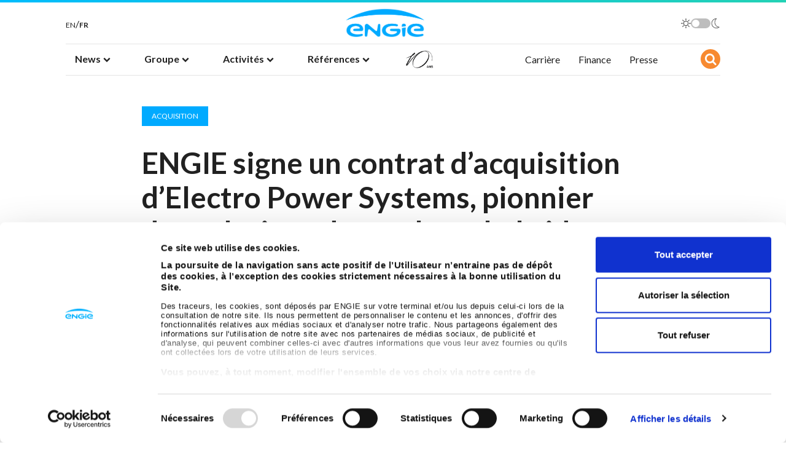

--- FILE ---
content_type: text/html; charset=UTF-8
request_url: https://www.engie.com/journalistes/communiques-de-presse/contrat-acquisition-electro-power-pionnier-hybrides
body_size: 11499
content:
<!doctype html><html lang="fr" dir="ltr" prefix="content: http://purl.org/rss/1.0/modules/content/ dc: http://purl.org/dc/terms/ foaf: http://xmlns.com/foaf/0.1/ og: http://ogp.me/ns# rdfs: http://www.w3.org/2000/01/rdf-schema# schema: http://schema.org/ sioc: http://rdfs.org/sioc/ns# sioct: http://rdfs.org/sioc/types# skos: http://www.w3.org/2004/02/skos/core# xsd: http://www.w3.org/2001/XMLSchema# "><head><meta http-equiv="Content-Type" content="text/html; charset=utf-8"><meta name="viewport" content="width=device-width, initial-scale=1, shrink-to-fit=no"><meta charset="utf-8" /><link rel="canonical" href="https://www.engie.com/journalistes/communiques-de-presse/contrat-acquisition-electro-power-pionnier-hybrides" /><meta property="og:site_name" content="Engie.com" /><meta property="og:url" content="https://www.engie.com/journalistes/communiques-de-presse/contrat-acquisition-electro-power-pionnier-hybrides" /><meta property="og:title" content="ENGIE signe un contrat d’acquisition d’Electro Power Systems, pionnier des solutions de stockage hybrides | ENGIE" /><meta property="og:image" content="https://www.engie.com/themes/engie/assets/img/thumbnail-engie.png" /><meta property="og:image:width" content="458" /><meta property="og:image:height" content="230" /><meta property="og:image:alt" content="Engie" /><meta name="twitter:card" content="summary_large_image" /><meta name="twitter:title" content="ENGIE signe un contrat d’acquisition d’Electro Power Systems, pionnier des solutions de stockage hybrides | ENGIE" /><meta name="twitter:site" content="@ENGIEgroup" /><meta name="twitter:url" content="https://www.engie.com/journalistes/communiques-de-presse/contrat-acquisition-electro-power-pionnier-hybrides" /><meta name="twitter:image:height" content="230" /><meta name="twitter:image" content="https://www.engie.com/themes/engie/assets/img/thumbnail-engie.png" /><meta name="twitter:image:width" content="458" /><meta name="MobileOptimized" content="width" /><meta name="HandheldFriendly" content="true" /><meta name="viewport" content="width=device-width, initial-scale=1.0" /><link rel="icon" href="/themes/engie/favicon.ico" type="image/vnd.microsoft.icon" /><link rel="alternate" hreflang="en" href="https://www.engie.com/en/journalists/press-releases/agreement-control-electro-power-systems-pioneer-hybrid-solutions" /><link rel="alternate" hreflang="fr" href="https://www.engie.com/journalistes/communiques-de-presse/contrat-acquisition-electro-power-pionnier-hybrides" /><script src="/sites/default/files/google_tag/production/google_tag.script.js?t6ds00" defer></script><title>ENGIE signe un contrat d’acquisition d’Electro Power Systems, pionnier des solutions de stockage hybrides | ENGIE</title><link rel="preload" href="/themes/engie/assets/font/fontello.eot?26761299" as="font" type="application/vnd.ms-fontobject" crossorigin="anonymous"><link rel="preload" href="/themes/engie/assets/font/fontello.woff2?26761299" as="font" type="font/woff2" crossorigin="anonymous"><link rel="preload" href="/themes/engie/assets/font/fontello.woff?26761299" as="font" type="font/woff" crossorigin="anonymous"><link rel="preload" href="/themes/engie/assets/font/fontello.ttf?26761299" as="font" type="font/ttf" crossorigin="anonymous"><link rel="preload" href="/themes/engie/assets/font/fontello.svg?26761299#fontello" as="font" type="image/svg+xml" crossorigin="anonymous"><link rel="stylesheet" media="all" href="//fonts.googleapis.com/css?family=Lato:400,700&amp;display=swap" /><link rel="stylesheet" media="all" href="/sites/default/files/css/optimized/css_bRERo_ZBIrKXBca6rUFbiqU9s5rH-7cgquoq_zxLxg0.l_5ZkiCBh5EcPa_3_oVW7iVMoKNAq5rw47oEzn5A4uM.css?t6e9ex" /><link rel="stylesheet" media="all" href="/sites/default/files/css/optimized/css_Mo82ZZ31cKXAwJBOcyUs1IWfMb405vnexRv9Axiu1E4.x5nsh_uKblK9k6iDq9xx7vDex30jZc5ML0YXij4JCf0.css?t6e9ex" /><link rel="stylesheet" media="all" href="/sites/default/files/css/optimized/css_RLxG-gqUEGneV3kUIer3dfxF4x3bAorByjG8Qz4sPBM.xXMNGfQ_Fg-qR68p9-HcK6_Dk751qnHSHck8d1oYM8A.css?t6e9ex" /><link rel="stylesheet" media="all" href="/sites/default/files/css/optimized/css_ht7sxmQu2oTKSoGWt1ndSu3IDPctjktF20Rb0cf9vn4.oGRZYK3hUnYKbO_AsDc2qVZcCaRslLLdOeVNpYW94w0.css?t6e9ex" /><link rel="stylesheet" media="all" href="/sites/default/files/css/optimized/css_m0smgWnMf514_r7TQkN__Pmr-_EH0FhDUjHaC8_cg0Y.jiFd5LMGtWQL0RHvuL0HUhk6UP0nnDmlqEDhsWV3hZw.css?t6e9ex" /><link rel="stylesheet" media="all" href="/sites/default/files/css/optimized/css_9IddknSS13t2ZyGl1lrdq4Z3fnmU4_26LqVcG7jPJm8.FEwrmWV0ovFgA4SIWN6G3FrTSG-0_hSl1aedE0CG52M.css?t6e9ex" /><link rel="stylesheet" media="all" href="/sites/default/files/css/optimized/css_y2KkHmWi-iiWSvPhQM4xjMPJI2Kq5GDsavt625YsE1k.UlHsmm1_nMVLIFNj1w6zi_Z1F_jgKzrgToXJz1-Qgig.css?t6e9ex" /><link rel="stylesheet" media="all" href="/sites/default/files/css/optimized/css_o46CzKmvZWVf3RwRT952gosDfYneGHPAINcJDkXQKKw.NegrY1KQZCBYOWf1xFStGFkaJwbmNTZOwWLcjj0G6uA.css?t6e9ex" /><link rel="stylesheet" media="all" href="/sites/default/files/css/optimized/css_jro9FUjuN8bUVm-dn4S-fVOXWDw6GfZ4jFF67yqKvr8.Sk-ip5PYfIjxUJ83DbxAtt7sIYi2qRj5I2X4c7e8Vm0.css?t6e9ex" /><link rel="stylesheet" media="all" href="/sites/default/files/css/optimized/css_vnoMeoxaaLGzIou_V9Kktno_BnLheyZ-Zy2-FOj2Ops.kpMc62oK0cmz6PxvM1ud_W8MfI7jbwibsQJBwUKnj6o.css?t6e9ex" /><link rel="stylesheet" media="all" href="/sites/default/files/css/optimized/css_4S2XvMVxhh1162PlqfEQeBQaubiYb-MN7lOIbBqXpXE.CsAauDK4Ec3C392vKLovHuPvO7ZIbLrrQkIm_ece5iU.css?t6e9ex" /><link rel="stylesheet" media="all" href="/sites/default/files/css/optimized/css_EqnnaMezCBOH6YcrQ38QIn0P5PWWSvg-HXqGXLk6UhQ.KZBkzzAnxe-rSrbfNF3hMC36Vi24PspRllNxk4SA9Ww.css?t6e9ex" /><link rel="stylesheet" media="all" href="/sites/default/files/css/optimized/css_d3ogRY7fV4G8Hj9ztz6WM686MrDqfMQU5ewlNnkbV1U.A4n9-U8_QJVjIJIcy2xAyVF3cBAH-V6hbNYZ7kbwFc4.css?t6e9ex" /><link rel="stylesheet" media="all" href="/sites/default/files/css/optimized/css_4MbGDD09zXMiaSdgai7zf5Zry4cIquHKTiI26DHZFD8.2mNgp1qsab5wdrSlpKLQv707xKZ0u6LnqctpgDVxkVk.css?t6e9ex" /><link rel="stylesheet" media="all" href="/sites/default/files/css/optimized/css_rqST7RlqY6jgCjogaMTorcWI2MBPaDDrbwfxUNmLDZM.0Qb5zpcCHmzpoF5ZOnDsfklWZn6rg3JsnrG0c7cJ-44.css?t6e9ex" /><link rel="stylesheet" media="all" href="/sites/default/files/css/optimized/css_V7_5j6X6-ZXUSwrIy0UxLbhQhQ18plAkSn4n6_XrtFA.Sck_lNbYeezb7aVdHY3eDiALslpy4_064Lw7lYxl1bo.css?t6e9ex" /><link rel="stylesheet" media="all" href="/sites/default/files/css/optimized/css_vOD9-5JiqhFy7oiIOzO00o2XLgmR6XH8SUL8LL585Vc.8e6pTB1_nGdHUV4devYGGEmOgZeQXykLw4UdpB-9VYg.css?t6e9ex" /><link rel="stylesheet" media="all" href="/sites/default/files/css/optimized/css_91BCDYY01qHxZJ4MSRkKYwHauJw81w3sKXvPcZW6puQ.afz3aCt3EXZjTcVN6wxBLPnsQN-THVagSA7lG0ftFZg.css?t6e9ex" /><link rel="stylesheet" media="all" href="/sites/default/files/css/optimized/css_rVqyYZFt6Evtl3fYEq6czIGri03gx9wRjz3Y_ItWYEU.hI45W2fFp3YRRCWsnqTMT4Cc3KLK8mhf0vapTrpMcjg.css?t6e9ex" /><link rel="stylesheet" media="all" href="/sites/default/files/css/optimized/css_qO2AoishdJKLKCtcndQBjWGM8F-wZAF9orv7nXKx68o.jiwRVixNti_KpzDO5iPoTJogURXeS7E3hcxDTBUoMdo.css?t6e9ex" /><link rel="stylesheet" media="all" href="/sites/default/files/css/optimized/css_UF7ljNEy5Lc8cUWBxDk9g7IM11HuHz9ssrsS1MFZX20.PcTIl2kX5I0nHcAbnOqbD9G1KBH7SoW6XYB3NbAxL1o.css?t6e9ex" /><link rel="stylesheet" media="all" href="/sites/default/files/css/optimized/css_Nzm2F3xJlahM2jdRzicLk9wgE1ZT9IqT0sxDYtn4GHw.KaYwz1ERkBIz-UiHRQyf6Rieoj9roIwOfGBimzuFBJ4.css?t6e9ex" /><link rel="stylesheet" media="all" href="/sites/default/files/css/optimized/css_1rvzKwYydUJvySPfT7DtPc8fI0oPy2FglyIV09Fl8oE.ydl-_XuUdZXSWbT_lFCJqt0hfBose6GqYVkPnNls7PU.css?t6e9ex" /><link rel="stylesheet" media="all" href="/sites/default/files/css/optimized/css_CeRwom0PAvGUuy7W0NxSt_HRil2MSjwd7p5sWhu67xs.EFBJOYM0AbU5CZ8v4EDINGiJ24OHragjMPH8N3vC_GQ.css?t6e9ex" /><link rel="stylesheet" media="all" href="/sites/default/files/css/optimized/css_JXwuQLNySt7YEiyIafCDAhSDOBW5aW87ZaWwTZEqGbg.J63kRIITpwMJ_0yOYVfko4bSSvfImr7LjfLP2I_GVwE.css?t6e9ex" /><link rel="stylesheet" media="all" href="/sites/default/files/css/optimized/css_Sw8T02rBw9Z7xsftE6ZM9rJ5umht_AvIYQNAxjwegD8.aUAQ43IqLoV1rvDGaEtgzu2WmVqVWNVvvffucznMBDg.css?t6e9ex" /><link rel="stylesheet" media="all" href="/sites/default/files/css/optimized/css_L5f691Y6OmOZJl02aK1aFZ8ruvcIWJm7QSxPu2q6KMU.LmcmpEXQcHAZgKa6XkUjgfapzy-5JlrldLhhw_bCFhI.css?t6e9ex" /><link rel="stylesheet" media="all" href="/sites/default/files/css/optimized/css_yGEmdijJ6nazKKcJTIDZb-gipnfpmm6HdEdn-AdmlEA.VLdjyTd1Y5iq3TEnxIGQKUYjgUfR_K3BaXdzqeMJESA.css?t6e9ex" /><link rel="stylesheet" media="all" href="/sites/default/files/css/optimized/css_e-ha61-8JqW42ygHCse4GYVczoe6jxRRgFzom2fxTTs.IyD3ZuwvGFxDB4V85OBhB21DEVldaw8uKcZmJcH71DE.css?t6e9ex" /><link rel="stylesheet" media="all" href="/sites/default/files/css/optimized/css_cjDI52aJ1Vdr-7A_JokZBl0QRxFBCYPZ0-NJTg5pO_Y.3A-1R8NGXOfT-cjFMieNlGb8_ksUd7s0bAMfL12i_Yg.css?t6e9ex" /><link rel="stylesheet" media="all" href="/sites/default/files/css/optimized/css_V79B7a4qTRJakLA2xfHJmi-DCCztIRV1QuOaDHeVTxg.G6s4gPZTzE0ATCAS6U7tUJCboKbP2FQNWl_858r1bAM.css?t6e9ex" /><link rel="stylesheet" media="all" href="/sites/default/files/css/optimized/css_bEZMFRPzO-2aTxw1AlwlSYaf1ivetnEFRWi7RwiDRHI.sW8RlxTZ2-Oa-J0msFRdEM_DR1Ehb97Rn_aLLFB4pIs.css?t6e9ex" /><link rel="stylesheet" media="all" href="/sites/default/files/css/optimized/css_kV3eX0I_qlJpX1GGDsziko2rskvlJnj2czM_H_UGn5U.gN2SiQ6ztc8pmPMUFmi_lWhDdk8QJ-A43y3IDOFFvYs.css?t6e9ex" /><link rel="stylesheet" media="all" href="/sites/default/files/css/optimized/css_3qlPrycG9AtdJQ_YShrNltTnnc14XgV1o_usquKsIY4.XnHCPOsADQYNZljJoJ75PvKVevo4nXQYFNm7N4M-cE8.css?t6e9ex" /><link rel="stylesheet" media="all" href="/sites/default/files/css/optimized/css_SyL6713bJz4VzkK2SfEx2PZVfO8E_Grsaxet1SwEQmU.Miyqnl_bmWpa-p72KDs_BkbHLCrdLyVAqCrCTnx9kXo.css?t6e9ex" /><link rel="stylesheet" media="all" href="/sites/default/files/css/optimized/css_Cpr4lLkyjMwfaGmXsOqOycH_S7t7QPIeBpynTJJ41FU.fg9D1yGwfSnWMQ4xqgN6KDcePYXVrSdZKrHaqzpYnlQ.css?t6e9ex" /><link rel="stylesheet" media="all" href="/sites/default/files/css/optimized/css_DdDn1MBEZK8VYyM-mRwQoqOCeg6D6xselAwWsDd_Ww8.oIp3LEn-9Xf9Xgo3Zj1tAQRzvkB2NJa-2ynPdxdrx7g.css?t6e9ex" /><link rel="stylesheet" media="all" href="/sites/default/files/css/optimized/css_C5pLAVLDSYD88KXTwIwfUHo-UIQNX-u2HCLBXD6c8v8.WxWebvQdu6Hf-lbiqSJzOoFlagAyS8-CubDkjNavMlo.css?t6e9ex" /><link rel="stylesheet" media="all" href="/sites/default/files/css/optimized/css_KcWoJZNBEXNRWCa3YGmNXV267kZTwCB6ixIuQ2drNG4.tG4PQo_c5AZ3q-Q_M1dQI7Gy2HzDKFE4uwayUzE6dmU.css?t6e9ex" /><link rel="stylesheet" media="all" href="/sites/default/files/css/optimized/css_jyqAAcsudcfC9PcJd63Dc817q1h3P41zWEKQKpwuf9g.cyrD0eC-RUl-wnWy2bP5JmYeJDpNgNqCQKv-ql7uIb0.css?t6e9ex" /><link rel="stylesheet" media="all" href="/sites/default/files/css/optimized/css_zcWWoPyqxP6Ts9j1UmpKlAdXL0LxFdAFsvh7LHGP9hg.58lhDsDZIxceyCLXHJtgVFa2kDIKcvRUavOK7fh3N6c.css?t6e9ex" /><link rel="stylesheet" media="all" href="/sites/default/files/css/optimized/css_v7Q33bGI1xcDVAJ-XqDcpKbhFPCB2YMUx-EVRneODOo.2Z3U1YHHAG6r7rrI532-rpb7xDDPoov_-iIvQ0jRcSc.css?t6e9ex" /><link rel="stylesheet" media="all" href="/sites/default/files/css/optimized/css_RXsj9VMvl9LttbP-7mR4MY80vqjpgLu1pn_NiS2ZidM.PfKATmbGGRjzVH73GLZ_IOvantoRKNiyAdhQLT_eiOo.css?t6e9ex" /><link rel="stylesheet" media="all" href="/sites/default/files/css/optimized/css_T--hQ4cInQUNAY0X-L-FNQ3aqZXYQ2mUmooaR4PUeW8.NGQnhVYv_gnxk6LsNP9w4a8KvxcNYBIINoEI_lJiku8.css?t6e9ex" /><link rel="stylesheet" media="all" href="/sites/default/files/css/optimized/css_fuR7bzfYB0cVfKlQKj08IqYgnH9Q6zLXUpajfHBeRYk.6OWOwkdKMQwLJVliIr60SXZZwcOd7RNIjpEKsZ4UEEk.css?t6e9ex" /><link rel="stylesheet" media="all" href="/sites/default/files/css/optimized/css_eU4ZGYELnvbObli8ec7uZURvBpBKLzovjnOs9vEVnW8.L-Dzh3YSEhXi_vKucTE-Sa2tBwNxTriySl9aO_v2NAw.css?t6e9ex" /><script type="application/json" data-drupal-selector="drupal-settings-json">{"path":{"baseUrl":"\/","pathPrefix":"","currentPath":"node\/118","currentPathIsAdmin":false,"isFront":false,"currentLanguage":"fr"},"pluralDelimiter":"\u0003","suppressDeprecationErrors":true,"statistics":{"data":{"nid":"118"},"url":"\/core\/modules\/statistics\/statistics.php"},"settings":{"appId":"449A838AN3","apiKey":"dee0af4cdd6d7a17b0fcee8276ef897d","indexName":"index_search_engie_drupal_fr","default_img":"\/themes\/engie\/assets\/img\/thumbnail-engie.png","base_url":"https:\/\/www.engie.com"},"user":{"uid":0,"permissionsHash":"58c19e5ca1e73e863d99d2a9c78d14062a4572c4afe0ad9bb9b2a8bce2e6b896"}}</script><script src="/sites/default/files/js/optimized/js_dxIVcwvQ00owLGoUGPTfRYXU-T5rnj8Xi0cXfb3Kn58._JqT3SQfawRcv_BIHPThkBvs0OEvtFFmqPF_lYI_Cxo.js?v=3.7.1"></script><script src="/sites/default/files/js/optimized/js_jmXqK5VcJSjB5acla4-d_GsPeMwyKEHVjDrqOVSo5p0.BGNGu7Xd0qSDUz8R6_-7OwO4dzkGKxtD_hQgRt6HtuI.js?t6e9ex"></script><script src="/sites/default/files/js/optimized/js_Hpe5jrMuKXrV4HSTMApXJsNBxraAgcHUrTjxkwWKqy8.9H1W9OQqD9V27idEVOJMCFAQtGS4Scq-gAQciKr0U2M.js?v=10.5.1"></script><script src="/sites/default/files/js/optimized/js_V1oRQ-kJlXBZaEklOtPUe_1t8-l0RS94HJ3gsqxKikc.LMtm7OsF5tFcpxpmBexOddu30l-Xz-FUCSBPovfiEt8.js?v=10.5.1"></script><script src="/sites/default/files/js/optimized/js_KRjtvzl6UujB23-j_sF6dqOcbqg2z8ej98A8RU9bGsg.kjk12BMQYgWzHTlTsh40oAfzJ1jsDD0rpt092h-M9uk.js?v=10.5.1"></script><script src="/sites/default/files/js/optimized/js_w4zM1sv1MtweGFGvXiha9e7iDk9gxLg7-ErYGRfcFe4.CiF4QMGX0gm64W4dEud9HpVeJbweAyGpvA2rec6BQRk.js?v=10.5.1"></script><script src="/sites/default/files/js/optimized/js_bfg8iCEx6p5HQgwPw-MuLoTNWN_tqDaKX3nzvNZ0sxM.FDptlANSG5E1zVuvd5r95nYuEZDKKRSHKUL9Rm5dEgI.js?v=10.5.1"></script><script src="/sites/default/files/js/optimized/js_vtR3pDDMrWWIbz97bpCKIjrTDkxcjIvd520N4QOTiPk.eS8ri52uL2SxQpkntbh0B0JZO79h4ZIbdnt_SGsAWp4.js?v=10.5.1"></script><script src="/sites/default/files/js/optimized/js_TkDOSgt4SRdG-N46NEW5dorR02xOinrQTXtT1ayzpDI.1KJPePCF5rmIgNDrDFp-tNY_GnxSACEuDHgSCJ20Kkw.js?v=10.5.1"></script></head><noscript><iframe src="https://www.googletagmanager.com/ns.html?id=GTM-PGLVW3V" height="0" width="0" style="display:none;visibility:hidden"></iframe></noscript><div class="dialog-off-canvas-main-canvas" data-off-canvas-main-canvas> <header class="sticky-element"><div class="row justify-content-center"><div class="border-nav"></div><div class="top-header p-0 col-10"><div class="d-flex justify-content-between align-items-center px-0"><button class="navbar-toggler d-block d-tablet-none" type="button" data-bs-toggle="collapse" data-bs-target="#navbarSupportedContent" aria-controls="navbarSupportedContent" aria-expanded="false" aria-label="Toggle navigation"><span class="navbar-toggler-icon"></span></button><div class="region region-header-lang p-0"><div class="language-switcher-language-url block block-language block-language-blocklanguage-interface" id="block-languageswitcher" role="navigation"><ul class="lang-selector d-flex flex-row gap-1"><li class="nav-item"> <a href="/en/journalists/press-releases/agreement-control-electro-power-systems-pioneer-hybrid-solutions" class="lang-link " hreflang="en" data-drupal-link-system-path="node/118" class="en" title="English" hreflang="en" data-drupal-link-system-path="node/118" class="en" title="English" lang="en" hreflang="en" data-drupal-link-system-path="node/118" class="en" title="English" lang="en" aria-label="English"> EN </a></li><li> /</li><li class="nav-item"> <a href="/journalistes/communiques-de-presse/contrat-acquisition-electro-power-pionnier-hybrides" class="lang-link is-active" hreflang="fr" data-drupal-link-system-path="node/118" title="French" lang="fr" aria-label="French" aria-current="page"> FR </a></li></ul></div></div><div	class="logo-container logo-container navbar-brand mx-auto"><a class="logo icon-logo-engie navbar-brand mx-auto" href="/"><img class="d-inline-block align-text-top navbar-brand mx-auto pt-0" src="/themes/engie/engie_smal.png" alt="Engie Logo" width="130px"></a></div><div class="darkmode-toggle nj-toggle nj-toggle--primary"> <label class="flex-row gap-1"> <input type="checkbox" class="darkmode-toggle-input"> <span class="visually-hidden">Toggle dark mode</span> <svg xmlns="http://www.w3.org/2000/svg" viewBox="0 0 16 16" class="nj-toggle__icon-dm mr-1"> <path d="M8 3.2a.4.4 0 00.4-.4V.4a.4.4 0 10-.8 0v2.4a.4.4 0 00.4.4zm4 1.41l1.7-1.7a.4.4 0 00-.57-.57L11.39 4a.4.4 0 00.57.57zm3.64 3H13.2a.4.4 0 100 .8h2.4a.4.4 0 100-.8zm-4.21 3.79a.42.42 0 01.57 0l1.7 1.7a.4.4 0 01-.57.57L11.39 12a.42.42 0 010-.61zM3.18 7.86a.43.43 0 01-.13.45.38.38 0 01-.25.09H.4a.4.4 0 110-.8h2.4a.41.41 0 01.38.26zM8 12.8a.4.4 0 00-.4.4v2.4a.4.4 0 10.8 0v-2.4a.4.4 0 00-.4-.4zm-4-1.41a.41.41 0 01.5-.05.42.42 0 01.18.3.41.41 0 01-.11.32l-1.7 1.7a.4.4 0 01-.57-.57L3.47 12zM3.48 4l.52.61A.4.4 0 004.61 4l-1.7-1.7a.4.4 0 00-.57.57zM8 4a4 4 0 104 4 4 4 0 00-4-4zm0 7.19A3.2 3.2 0 1111.22 8a3.17 3.17 0 01-.93 2.27A3.22 3.22 0 018 11.2z" fill-rule="evenodd"/> </svg> <span class="nj-toggle__track"></span> <svg xmlns="http://www.w3.org/2000/svg" viewBox="0 0 16 16" class="nj-toggle__icon-dm ml-1"> <path d="M9.53 16h-.48a8 8 0 01-7.4-8.47A7.94 7.94 0 019.52 0h.94l-.64.6a7.71 7.71 0 00-2.06 8 7.6 7.6 0 006.3 5.23l.87.1-.7.52A7.77 7.77 0 019.53 16zM8.71.74a7.31 7.31 0 00.38 14.54 7.06 7.06 0 004-.94 8.35 8.35 0 01-6-5.55A8.48 8.48 0 018.71.74z"/> </svg> </label></div></div></div><div class="header col-xl-10"><div	class="row"><nav	class="navbar navbar-expand-lg col-11"><a class="navbar-brand icon-logo-engie-mini" href="/"><img class="d-inline-block align-text-top me-2 navbar-brand mx-auto" src="/themes/engie/engie_mini.png" alt="Engie Logo" width="130px"></a><div	class="collapse navbar-collapse" id="navbarSupportedContent"><div class="region region-header-lang p-0"><div class="language-switcher-language-url block block-language block-language-blocklanguage-interface" id="block-languageswitcher" role="navigation"><ul class="lang-selector d-flex flex-row gap-1"><li class="nav-item"> <a href="/en/journalists/press-releases/agreement-control-electro-power-systems-pioneer-hybrid-solutions" class="lang-link " hreflang="en" data-drupal-link-system-path="node/118" class="en" title="English" hreflang="en" data-drupal-link-system-path="node/118" class="en" title="English" lang="en" hreflang="en" data-drupal-link-system-path="node/118" class="en" title="English" lang="en" aria-label="English"> EN </a></li><li> /</li><li class="nav-item"> <a href="/journalistes/communiques-de-presse/contrat-acquisition-electro-power-pionnier-hybrides" class="lang-link is-active" hreflang="fr" data-drupal-link-system-path="node/118" title="French" lang="fr" aria-label="French" aria-current="page"> FR </a></li></ul></div></div><div class="darkmode-toggle nj-toggle nj-toggle--primary"> <label class="flex-row gap-1"> <input type="checkbox" class="darkmode-toggle-input"> <span class="visually-hidden">Toggle dark mode</span> <svg xmlns="http://www.w3.org/2000/svg" viewBox="0 0 16 16" class="nj-toggle__icon-dm mr-1"> <path d="M8 3.2a.4.4 0 00.4-.4V.4a.4.4 0 10-.8 0v2.4a.4.4 0 00.4.4zm4 1.41l1.7-1.7a.4.4 0 00-.57-.57L11.39 4a.4.4 0 00.57.57zm3.64 3H13.2a.4.4 0 100 .8h2.4a.4.4 0 100-.8zm-4.21 3.79a.42.42 0 01.57 0l1.7 1.7a.4.4 0 01-.57.57L11.39 12a.42.42 0 010-.61zM3.18 7.86a.43.43 0 01-.13.45.38.38 0 01-.25.09H.4a.4.4 0 110-.8h2.4a.41.41 0 01.38.26zM8 12.8a.4.4 0 00-.4.4v2.4a.4.4 0 10.8 0v-2.4a.4.4 0 00-.4-.4zm-4-1.41a.41.41 0 01.5-.05.42.42 0 01.18.3.41.41 0 01-.11.32l-1.7 1.7a.4.4 0 01-.57-.57L3.47 12zM3.48 4l.52.61A.4.4 0 004.61 4l-1.7-1.7a.4.4 0 00-.57.57zM8 4a4 4 0 104 4 4 4 0 00-4-4zm0 7.19A3.2 3.2 0 1111.22 8a3.17 3.17 0 01-.93 2.27A3.22 3.22 0 018 11.2z" fill-rule="evenodd"/> </svg> <span class="nj-toggle__track"></span> <svg xmlns="http://www.w3.org/2000/svg" viewBox="0 0 16 16" class="nj-toggle__icon-dm ml-1"> <path d="M9.53 16h-.48a8 8 0 01-7.4-8.47A7.94 7.94 0 019.52 0h.94l-.64.6a7.71 7.71 0 00-2.06 8 7.6 7.6 0 006.3 5.23l.87.1-.7.52A7.77 7.77 0 019.53 16zM8.71.74a7.31 7.31 0 00.38 14.54 7.06 7.06 0 004-.94 8.35 8.35 0 01-6-5.55A8.48 8.48 0 018.71.74z"/> </svg> </label></div><ul class="navbar-nav mr-auto primary-menu nav ps-xl-0"><li data-lang="fr" class="nav-item nav-item-primary dropdown position-static"><a class="nav-link dropdown-toggle is-parent" role='button' data-bs-toggle='dropdown' aria-haspopup='true' aria-expanded='false' href="" target=""><span>News</span><i class="icon-chevron d-inline d-tablet-none"></i><i class="icon-down-open d-none d-tablet-inline"></i></a><div class="dropdown-menu mt-0 rounded-0 border-0 w-100 start-0 end-0" aria-labelledby="navbarDropdown"><div class="inner-col col-12 col-tablet-10"><a class="dropdown-item return-cta d-block d-tablet-none" href=""> <i class=" icon-chevron d-inline d-tablet-none"></i>News</a><div class="dropdown-menu-container"><a class="dropdown-item" target="" href="/news">News</a><a class="dropdown-item" target="" href="https://www.engie.com/agenda">Agenda</a></div></div></div></li><li data-lang="fr" class="three_col nav-item nav-item-primary dropdown position-static"><a class="nav-link dropdown-toggle is-parent" role='button' data-bs-toggle='dropdown' aria-haspopup='true' aria-expanded='false' href="" target=""><span>Groupe</span><i class="icon-chevron d-inline d-tablet-none"></i><i class="icon-down-open d-none d-tablet-inline"></i></a><div class="dropdown-menu three_col mt-0 rounded-0 border-0 w-100 start-0 end-0" aria-labelledby="navbarDropdown"><div class="inner-col col-12 col-tablet-10"><a class="dropdown-item return-cta d-block d-tablet-none" href=""> <i class=" icon-chevron d-inline d-tablet-none"></i>Groupe</a><div class="dropdown-menu-container"><a class="dropdown-item" target="" href="/groupe/qui-sommes-nous">Qui sommes-nous ?</a><a class="dropdown-item" target="" href="/groupe/responsabilite-societale">ESG</a><a class="dropdown-item" target="" href="/groupe/relations-fournisseurs">Relations fournisseurs</a></div></div><div class="inner-col col-12 col-tablet-10"><div class="dropdown-menu-container"><a class="dropdown-item" target="" href="/groupe/ethique-et-compliance">Éthique, Compliance &amp; Privacy</a><a class="dropdown-item" target="" href="/groupe/sponsoring-partenariats">Sponsoring et mécénat</a><a class="dropdown-item" target="" href="https://www.engie.com/groupe/publications">Publications</a></div></div></div></li><li data-lang="fr" class="nav-item nav-item-primary dropdown position-static"><a class="nav-link dropdown-toggle is-parent" role='button' data-bs-toggle='dropdown' aria-haspopup='true' aria-expanded='false' href="" target=""><span>Activités</span><i class="icon-chevron d-inline d-tablet-none"></i><i class="icon-down-open d-none d-tablet-inline"></i></a><div class="dropdown-menu mt-0 rounded-0 border-0 w-100 start-0 end-0" aria-labelledby="navbarDropdown"><div class="inner-col col-12 col-tablet-10"><a class="dropdown-item return-cta d-block d-tablet-none" href=""> <i class=" icon-chevron d-inline d-tablet-none"></i>Activités</a><div class="dropdown-menu-container"><div class="dropdown-item sub-menu"><ul><li class="heading"> <a class="dropdown-item is-parent " href="/activites/production-energie"> Production d&#039;énergie <i class="icon-chevron d-inline d-tablet-none"></i> </a><ul class="third-level pe-2"><li class="d-block d-tablet-none"> <a class="return-cta" target="" href="/activites/production-energie"><i class=" icon-chevron d-inline d-tablet-none"></i>Production d&#039;énergie </a></li><li><a class="dropdown-item" target="" href="/activites/renouvelables/eolien">Éolien</a></li><li><a class="dropdown-item" target="" href="/activites/renouvelables/solaire">Solaire</a></li><li><a class="dropdown-item" target="" href="/activites/renouvelables/biogaz-biomethane">Biogaz/Biométhane</a></li><li><a class="dropdown-item" target="" href="/activites/renouvelables/hydrogene-vert">Hydrogène vert</a></li><li><a class="dropdown-item" target="" href="/activites/renouvelables/hydroelectricite">Hydroélectricité</a></li><li><a class="dropdown-item" target="" href="/activites/renouvelables/geothermie">Géothermie</a></li><li><a class="dropdown-item" target="" href="/activites/renouvelables/biomasse">Biomasse</a></li><li><a class="dropdown-item" target="" href="/activites/utilites-sur-site">Utilités sur site</a></li></ul></li></ul></div><div class="dropdown-item sub-menu"><ul><li class="heading"> <a class="dropdown-item is-parent " href="/activites/flexibilite"> Flexibilité <i class="icon-chevron d-inline d-tablet-none"></i> </a><ul class="third-level pe-2"><li class="d-block d-tablet-none"> <a class="return-cta" target="" href="/activites/flexibilite"><i class=" icon-chevron d-inline d-tablet-none"></i>Flexibilité </a></li><li><a class="dropdown-item" target="" href="/activites/flexibilite/production-thermique">Production thermique</a></li><li><a class="dropdown-item" target="" href="/activites/flexibilite/stockage-electricite-batterie">Stockage d&#039;électricité par batterie</a></li><li><a class="dropdown-item" target="" href="/activites/flexibilite/stockage-hydraulique-pompage-turbinage">Stockage hydraulique par pompage-turbinage</a></li><li><a class="dropdown-item" target="" href="/activites/flexibilite/gestion-demande-electricite">Gestion de la demande d’électricité</a></li></ul></li></ul></div><div class="dropdown-item sub-menu"><ul><li class="heading"> <a class="dropdown-item is-parent " href="/activites/infrastructures"> Infrastructures <i class="icon-chevron d-inline d-tablet-none"></i> </a><ul class="third-level pe-2"><li class="d-block d-tablet-none"> <a class="return-cta" target="" href="/activites/infrastructures"><i class=" icon-chevron d-inline d-tablet-none"></i>Infrastructures </a></li><li><a class="dropdown-item" target="" href="/activites/infrastructures/stockage">Stockage</a></li><li><a class="dropdown-item" target="" href="/activites/infrastructures/transport">Transport</a></li><li><a class="dropdown-item" target="" href="/activites/infrastructures/distribution">Distribution</a></li><li><a class="dropdown-item" target="" href="/activites/infrastructures/infrastructures-electriques">Infrastructures électriques</a></li><li><a class="dropdown-item" target="" href="/activites/reseaux-chaleur-reseaux-froid">Réseaux de chaleur et de froid</a></li><li><a class="dropdown-item" target="" href="/activites/mobilite-durable">Stations de recharges de véhicules électriques</a></li></ul></li></ul></div><div class="dropdown-item sub-menu"><ul><li class="heading"> <a class="dropdown-item is-parent " href="/activites/fourniture-energie"> Fourniture d&#039;énergie <i class="icon-chevron d-inline d-tablet-none"></i> </a><ul class="third-level pe-2"><li class="d-block d-tablet-none"> <a class="return-cta" target="" href="/activites/fourniture-energie"><i class=" icon-chevron d-inline d-tablet-none"></i>Fourniture d&#039;énergie </a></li><li><a class="dropdown-item" target="" href="/activites/performance-energetique">Performance énergétique</a></li><li><a class="dropdown-item" target="" href="/activites/energy-management">Energy Management</a></li></ul></li></ul></div></div></div></div></li><li data-lang="fr" class="two_col nav-item nav-item-primary dropdown position-static"><a class="nav-link dropdown-toggle is-parent" role='button' data-bs-toggle='dropdown' aria-haspopup='true' aria-expanded='false' href="" target=""><span>Références</span><i class="icon-chevron d-inline d-tablet-none"></i><i class="icon-down-open d-none d-tablet-inline"></i></a><div class="dropdown-menu two_col mt-0 rounded-0 border-0 w-100 start-0 end-0" aria-labelledby="navbarDropdown"><div class="inner-col col-12 col-tablet-10"><a class="dropdown-item return-cta d-block d-tablet-none" href=""> <i class=" icon-chevron d-inline d-tablet-none"></i>Références</a><div class="dropdown-menu-container"><div class="dropdown-item sub-menu"><ul><li class="heading"> <a class="dropdown-item is-parent no-link" href=""> Votre profil <i class="icon-chevron d-inline d-tablet-none"></i> </a><ul class="third-level pe-2"><li class="d-block d-tablet-none"> <a class="return-cta" target="" href=""><i class=" icon-chevron d-inline d-tablet-none"></i>Votre profil </a></li><li><a class="dropdown-item" target="" href="/villes-et-collectivites">Villes &amp; collectivités</a></li><li><a class="dropdown-item" target="" href="/industries">Industries</a></li><li><a class="dropdown-item" target="" href="/tertiaire-et-proximite">Tertiaire</a></li><li><a class="dropdown-item" target="" href="/particuliers">Particuliers</a></li></ul></li></ul></div><div class="dropdown-item sub-menu"><ul><li class="heading"> <a class="dropdown-item is-parent no-link" href=""> Nos énergies <i class="icon-chevron d-inline d-tablet-none"></i> </a><ul class="third-level pe-2"><li class="d-block d-tablet-none"> <a class="return-cta" target="" href=""><i class=" icon-chevron d-inline d-tablet-none"></i>Nos énergies </a></li><li><a class="dropdown-item" target="" href="/references-energies-renouvelables">Références emblématiques</a></li></ul></li></ul></div></div></div></div></li><li data-lang="fr" class="engie-10-ans nav-item nav-item-primary"><a class="nav-link" href="https://10ans.engie.com" target="_blank"><span>10 Ans d&#039;ENGIE</span></a></li></ul><ul class="navbar-nav mr-auto secondary-menu ms-auto"><li class="nav-item"> <a class="nav-link secondary-link" href="/pourquoi-rejoindre-engie"> Carrière </a></li><li class="nav-item"> <a class="nav-link secondary-link" href="/espace-finance"> Finance </a></li><li class="nav-item"> <a class="nav-link secondary-link" href="https://newsroom.engie.com"> Presse </a></li></ul></div></nav><div class="header-tools col-xl-1"><button class="hamburger hamburger--spin navbar-toggler d-block d-tablet-none py-0" type="button" data-bs-toggle="collapse" data-bs-target="#navbarSupportedContent" aria-controls="navbarSupportedContent" aria-expanded="false" aria-label="Toggle navigation"><div class="hamburger-box"><div class="hamburger-inner"></div></div></button><a class="logo icon-logo-engie" href="/"><img class="d-inline-block align-text-top me-2 navbar-brand mx-auto py-0" src="/themes/engie/engie_smal.png" alt="Engie Logo" width="85px"></a><div class="search-container"><span class="icon-search"></span></div></div></div><div class="region region-header-search-box p-0"><div id="block-algoliasearchblock" class="block block-algolia-search-custom block-algolia-search-custom-block"><div class="search-box-container row" id="search-box"><div class="border-nav"></div><div class="inner-container col-tablet-10"> <span class="icon-close"></span><div class="search-toolbox"><div class="search-toolbox-inner" id="searchbox"></div></div><div class="result-container bg-grey page-full"><div class="row"><div class="col-12 col-lg-4 filter-column"><div class="filter-header"><div class="filter-inner"><p class="title">Filtres</p></div></div><div class="filter-sections"><div class="filter-section"><div class="filter-inner"><p class="title">Thématiques</p><div class="filter-list" id="theme-tag-list"></div></div></div></div></div><div id="infinite-hits" class="col-12 col-lg-8"></div></div></div><div class="blue-button filter-open-filters-button"> <span>Filtres</span></div><div class="filter-mobile-commands"><div class="row"><div class="col-6"><div id="clear-refinements"></div></div><div class="col-6"><div id="stats"></div></div></div></div></div></div></div></div></div></div></header><div class="region region-featured p-0"><div data-drupal-messages-fallback class="hidden"></div></div><div class="container-article-template-2"><div class="inner-container reading-progress-bar-target col-11 col-sm-10 no-image"><div class="row"><div class="content-heading col-10 col-sm-9"><div class="tagging"> <span class="tag front-tag" data-bs-link="/news/acquisition">ACQUISITION</span></div><h1 class="title">ENGIE signe un contrat d’acquisition d’Electro Power Systems, pionnier des solutions de stockage hybrides</h1><p class="timestamp">Par ENGIE - 24 janvier 2018 - 10:27</p></div><div class="component-container container-with-aside col-12"><div class="region region-content p-0"><div class="field field--name-field-article-paragraph field--type-entity-reference-revisions field--label-hidden field__items"><div class="field__item"><div class="image-component"><div class="field field--name-field-media-image field--type-entity-reference field--label-hidden field__item"><article class="media media--type-image media--view-mode-paragraph-image"><div class="image-container"> <img loading="eager" srcset="/sites/default/files/assets/styles/max_325x325/public/assets/images/2020-08/slide_hp_microgrids_filtre_v2_0.jpg?itok=j7ojZPlY 325w, /sites/default/files/assets/styles/max_650x650/public/assets/images/2020-08/slide_hp_microgrids_filtre_v2_0.jpg?itok=CWRkg9Iq 650w, /sites/default/files/assets/styles/zmax_1300x1300/public/assets/images/2020-08/slide_hp_microgrids_filtre_v2_0.jpg?itok=8BXhGPzt 1300w, /sites/default/files/assets/styles/max_2600x2600/public/assets/images/2020-08/slide_hp_microgrids_filtre_v2_0.jpg?itok=2VRUOvCU 1440w" sizes="(min-width: 1290px) 1290px, 100vw" width="1300" height="596" src="/sites/default/files/assets/styles/zmax_1300x1300/public/assets/images/2020-08/slide_hp_microgrids_filtre_v2_0.jpg?itok=8BXhGPzt" alt="ENGIE signe un contrat d’acquisition d’Electro Power Systems, pionnier des solutions de stockage hybrides" typeof="foaf:Image" /></div> </article></div></div></div><div class="field__item"><div class="text-component"><div class="clearfix text-formatted field field--name-field-body field--type-text-long field--label-hidden field__item"><p><em>À travers cette transaction, les deux entreprises entendent accélérer leur vision d’être leader de la transition énergétique, en se concentrant sur les solutions énergétiques décentralisées.</em></p></div></div></div><div class="field__item"><div class="text-component"><div class="clearfix text-formatted field field--name-field-body field--type-text-long field--label-hidden field__item"><p>ENGIE annonce aujourd’hui la signature d’un contrat d'acquisition pour une participation majoritaire légèrement supérieure à 50 % du capital et des droits de vote d’Electro Power Systems (EPS) auprès des principaux actionnaires (notamment 360° Capital Management, Ersel Asset Management SGR et Prima Industrie, les membres du Conseil d'Administration et les membres de l'équipe de direction). EPS est une entreprise, cotée sur Euronext, spécialisée dans les solutions de stockage d’énergie et les microgrids permettant de transformer des sources d’énergie renouvelables intermittentes en une véritable source d’énergie stable.</p><p>&nbsp;</p><p>La transaction, réalisée à 9,5 € par action, devrait intervenir au premier trimestre de 2018, sous réserve de la levée des conditions préalables habituelles. Elle sera suivie du dépôt d’une offre publique d'achat simplifiée obligatoire à un prix unitaire de 9,5 €, sous réserve de la déclaration de conformité de l’Autorité des marchés financiers (AMF) et des travaux d’un expert indépendant nommé par EPS conformément à l'article 261-1 I du Règlement Général de l'AMF. ENGIE a l’intention de maintenir la cotation des actions d’EPS à l’issue de l’offre.</p><p>&nbsp;</p><p>Basée à Paris, EPS dispose d’une équipe d'environ 90 employés travaillant dans son centre de recherche et de développement et ses installations industrielles en Italie. Grâce à une technologie protégée par 125 brevets et demandes de brevets et plus de 10 ans de recherche et développement au sein des Écoles polytechniques de Turin et Milan, l’entreprise a mis en œuvre 36 projets dans 21 pays, tels que des systèmes hybrides hors réseau et des microgrids alimentés par des énergies renouvelables et avec stockage.</p><p>&nbsp;</p><p>Pour Shankar Krishnamoorthy, Directeur général adjoint d’ENGIE : <em>« EPS est un fournisseur de technologies réputé sur le marché des microgrids, notamment grâce à sa technologie de contrôle innovante et à sa base déjà importante de microgrids, en particulier en Afrique et dans la région Asie-Pacifique. ENGIE est ravie d’accueillir EPS et ses équipes hautement spécialisées et qualifiées. Nous franchirons ensemble une étape importante pour devenir un leader de l’énergie décentralisée, contribution essentielle à notre volonté de créer un développement plus harmonieux. »</em></p><p>&nbsp;</p><p>Carlalberto Guglielminotti, Directeur général d’EPS explique : <em>« C’est une étape vers la transformation d’EPS. Nous partageons la vision stratégique d’ENGIE quant à l’évolution du modèle de système énergétique vers des solutions énergétiques décentralisées : dans les économies avancées, les énergies renouvelables remplacent les centrales électriques traditionnelles, nécessitant la décentralisation du stockage d’énergie pour sécuriser la flexibilité et la production ; par conséquent, cette valeur ajoutée migre de la fourniture d’énergie traditionnelle vers l’offre de services avancés. Parallèlement, dans les économies émergentes, les énergies renouvelables combinées à du stockage permettent d’adresser un marché de 2,4 milliards de personnes qui dépendent de la production de diesel. EPS fournit l’une des plus grandes bases au monde de microgrids commerciaux et de systèmes de stockage à l’échelle industrielle : aujourd’hui, l'association de notre plateforme technologique unique avec la présence mondiale d’ENGIE promet de jouer un rôle moteur de la transition énergétique »</em>.</p></div></div></div><div class="field__item"><div class="engie-publications paragraph-pagination-structure"><div class="container"><div class="row just-one-item "><div class="col-12 col-lg-6"><div class="pagination-item"> <a href="/sites/default/files/assets/documents/2019-09/communique-de-presse-engie-signe-un-contrat-d-acquisition-d-electro-power-systems2.pdf" class="go-external link-wrapper" target="_blank"><div class="item-image"><div class="image-container"> <img loading="lazy" src="/sites/default/files/assets/styles/publication_120_160/public/assets/images/2019-09/central%20image%20engie%20v0.1_83.png?itok=oVz6HhTt" width="120" height="160" alt="" typeof="foaf:Image" class="image-style-publication-120-160" /></div> <i class="icon-no-picture"></i></div><div class="item-content"><p>Communiqué de presse</p><div class="item-link"> <i class="icon-chevron chevron-down"></i> <span class="text-engie-gradient">Télécharger</span></div></div></a></div></div></div></div></div></div><div class="field__item"><div class="text-component"><div class="clearfix text-formatted field field--name-field-body field--type-text-long field--label-hidden field__item"><p><em><strong>À propos d’ENGIE</strong></em></p><p><em>ENGIE s’engage pour relever les grands enjeux de la révolution énergétique vers un monde de plus en plus décarboné, décentralisé et digitalisé. Le Groupe a pour ambition de devenir leader de ce nouveau monde de l’énergie et concentre ses activités sur 3 métiers clés pour le futur : la production d’électricité bas carbone, notamment à partir de gaz naturel et d’énergies renouvelables, les infrastructures énergétiques et les solutions performantes adaptées à tous ses clients (particuliers, entreprises, territoires, etc.). ENGIE place la satisfaction des clients, l’innovation et le digital au cœur de son développement. ENGIE est présent dans près de 70 pays, compte 150 000 collaborateurs dans le monde pour un chiffre d’affaires de 66,6 milliards d’euros en 2016. Coté à Paris et Bruxelles (ENGI), le Groupe est représenté dans les principaux indices financiers (CAC 40, BEL 20, DJ Euro Stoxx 50, Euronext 100, FTSE Eurotop 100, MSCI Europe) et extra-financiers (DJSI World, DJSI Europe et Euronext Vigeo Eiris - World 120, Eurozone 120, Europe 120, France 20, CAC 40 Governance).</em></p><p>&nbsp;</p><p><em><strong>À propos d’ELECTRO POWER SYSTEMS</strong></em></p><p><em>Electro Power Systems (EPS) opère dans le secteur des énergies durables et est spécialisée dans les solutions de stockage d'énergie et les microgrids qui permettent de transformer les sources d'énergie renouvelables intermittentes en une véritable source d'énergie stable. Cotée sur le marché réglementé français Euronext (EPS:FP), la société EPS fait partie des indices CAC® Mid &amp; Small et CAC® All-Tradable. Son siège social est à Paris, tandis que les fonctions recherche, développement et production sont basées en Italie. Grâce à une technologie protégée par 125 brevets et demandes de brevets et plus de dix ans de recherche et développement, EPS développe des systèmes de stockage d’énergie, dans les pays développés pour la stabilisation des réseaux fortement caractérisés par des sources renouvelables intermittentes, et dans les pays émergents pour la production d’énergie hors réseau en microgrids à des coûts plus bas que ceux des combustibles fossiles. EPS a installé et s'occupe actuellement de la mise en service de 36 projets à grande échelle, tels que des systèmes hybrides hors réseaux alimentés en microgrids par des énergies renouvelables avec stockage d'énergie asservi. Elle fournit de l’énergie à plus de 165 000 clients par jour, pour une capacité totale de 47 MWh dans 21 pays à travers le monde, notamment en Europe, en Amérique latine, en Asie et en Afrique.</em></p><p>&nbsp;</p><ul><li><em><strong>Contacts presse :</strong><br>Tél. France : +33 (0)1 44 22 24 35<br>Courrier électronique :&nbsp;<a href="mailto:engiepress@engie.com">engiepress@engie.com</a></em></li><li><em><strong>Contact Relations Investisseurs :</strong><br>Tél. : +33 (0)1 44 22 66 29<br>Courrier électronique:&nbsp;<a href="mailto:ir@engie.com">ir@engie.com</a></em></li><li><em><strong>Contact EPS PRESSE :</strong><br>Tél. : +33 970 467135<br>Courrier électronique:&nbsp;<a href="mailto:press@eps-mail.com">press@eps-mail.com</a></em></li></ul></div></div></div></div></div></div></div></div></div> <footer role="contentinfo"><div class="region region-footer p-0"><div id="block-footersloganblock" class="block block-engie-global block-footer-slogan-block"><div class="sitebranding"> <i class='footer-logo icon-logo-engie'></i><h1 class="slogan">L'énergie est notre avenir, économisons-la.</h1></div></div><nav role="navigation" aria-labelledby="block-engie-footer-menu" id="block-engie-footer"><p class="visually-hidden" id="block-engie-footer-menu">Footer menu</p><div class="footer-links"><ul><li> <a href="/charte-protection-donnees-personnelles" data-drupal-link-system-path="node/801">Données personnelles </a></li><li> <a href="/gestion-cookies" data-drupal-link-system-path="node/1171">Gestion des cookies</a></li><li> <a href="https://www.engie.com/jobs">Rejoignez-nous</a></li><li> <a href="/essentiel-mediation" data-drupal-link-system-path="node/782">Médiation</a></li><li> <a href="/mentions-legales" data-drupal-link-system-path="node/518">Mentions légales </a></li><li> <a href="/accessibilite-numerique" data-drupal-link-system-path="node/939">Accessibilité</a></li><li> <a href="/ethique-et-compliance/dispositif-alerte" data-drupal-link-system-path="taxonomy/term/533">Dispositif d’alerte ENGIE</a></li></ul></div> </nav><nav role="navigation" aria-labelledby="block-subfooter-menu" id="block-subfooter"><p class="visually-hidden" id="block-subfooter-menu">sub-footer</p><div class="sub-footer-links"><ul><li> <a href="https://particuliers.engie.fr">ENGIE Particuliers</a></li><li> <a href="https://mobiliteverte.engie.fr">ENGIE Mobilité Verte</a></li><li> <a href="https://www.engie-homeservices.fr">ENGIE Home Services</a></li><li> <a href="https://mypower.engie.fr">ENGIE My Power</a></li><li> <a href="https://entreprises-collectivites.engie.fr/">Entreprise &amp; Collectivités</a></li></ul></div> </nav><nav role="navigation" aria-labelledby="block-footer-social-links-menu" id="block-footer-social-links"><p class="visually-hidden" id="block-footer-social-links-menu">Footer social links</p><div class="footer-social-media-icons" id="block-addtoanybuttons"><ul><li><a href="http://linkedin.com/company/engie" target="_blank"> <i class="icon-linkedin"></i> <span class="visually-hidden">Linkedin</span> </a></li><li><a href="http://facebook.com/ENGIE" target="_blank"> <i class="icon-facebook"></i> <span class="visually-hidden">Facebook</span> </a></li><li><a href="http://twitter.com/engiegroup" target="_blank"> <i class="icon-twitter"></i> <span class="visually-hidden">Twitter</span> </a></li><li><a href="http://youtube.com/engiegroup" target="_blank"> <i class="icon-youtube"></i> <span class="visually-hidden">Youtube</span> </a></li><li><a href="http://instagram.com/engie" target="_blank"> <i class="icon-instagram"></i> <span class="visually-hidden">Instagram</span> </a></li></ul></div> </nav></div> </footer><div class="border-nav"></div></div><script src="/sites/default/files/js/optimized/js_CzUz4_gPabLqaba2rVN1HiOpnkkUJci8a9iuWsHuNcA.VKmPkojFk-NI7DqjBcjMWAOUOBHm-3eWap2uMs_9EGE.js?v=10.5.1"></script><script src="/sites/default/files/js/optimized/js_4Qp3Uz-LwK5JU26U1sxmhwEYHR2fpdo5wl3lwQKZ4AM.8MAe08rELQl2RChOMe1dLuuJJLRp1NC6_GOWjJayNYk.js?v=10.5.1"></script><script src="/sites/default/files/js/optimized/js_hljEgMq-_OYUGYxLqTKCNWgujsiP0O7mx8hsFKW3Yuk.twm_ygsfkmndWsb2bnvTZsJQahYNMhzfHAF1-9KgW58.js?v=10.5.1"></script><script src="/sites/default/files/js/optimized/js_nhad4bEdPZCbEWjlpI5bl-0bhCabznDr8dNctYJH7dU.cGDTIRcsP-t7wnj6N23y72FBevjHUkIGwScS_lowlTg.js?v=10.5.1"></script><!--[if lt IE 10]><p class="browserupgrade">You are using an <strong>outdated</strong> browser. Please <a href="http://browsehappy.com/">upgrade your browser</a> to improve your experience.</p>--><script type="text/javascript">
function getCookie(cname) {
var name = cname + "=";
var ca = document.cookie.split(';');
for(var i = 0; i < ca.length; i++) {
var c = ca[i];
while (c.charAt(0) == ' ') {
c = c.substring(1);
}
if (c.indexOf(name) == 0) {
return c.substring(name.length, c.length);
}
}
return "";
}
function getUrlVars() {
var vars = {};
var parts = window.location.href.replace(/[?&]+([^=&]+)=([^&]*)/gi, function(m,key,value) {
vars[key] = value;
});
return vars;
}
function getUrlParam(parameter, defaultvalue){
var urlparameter = defaultvalue;
if(window.location.href.indexOf(parameter) > -1){
urlparameter = getUrlVars()[parameter];
}
return urlparameter;
}
if (getCookie("darkmode") == "TRUE" || 'true' === getUrlParam('darkmode', 'false')) {
jQuery('body').attr('data-bs-theme','dark');
document.cookie = "darkmode=TRUE; path=/";
}else {
jQuery('body').attr('data-bs-theme','light');
}
jQuery(document).ready(function() {
if (getCookie("darkmode") == "TRUE" || 'true' === getUrlParam('darkmode', 'false')) {
jQuery('body').attr('data-bs-theme','dark');
document.cookie = "darkmode=TRUE; path=/";
}else {
jQuery('body').attr('data-bs-theme','light');
}
});
</script></body></html>

--- FILE ---
content_type: text/css
request_url: https://www.engie.com/sites/default/files/css/optimized/css_fuR7bzfYB0cVfKlQKj08IqYgnH9Q6zLXUpajfHBeRYk.6OWOwkdKMQwLJVliIr60SXZZwcOd7RNIjpEKsZ4UEEk.css?t6e9ex
body_size: 49578
content:
@charset "UTF-8";
/*Charset*/
/* FILES */
/* BASE: General variables and general styles for all the page */
/* -- CUSTOM VARIABLES -- */
/* -- FONT SIZES -- */
/* -- FONT FAMILY -- */
/* -- LINE HEIGHT -- */
/* -- MAX-LAYOUTS -- */
/* HORIZONTAL SPACING */
/* BREAKPOINTS */
/* -- VERTICAL SPACING -- */
/* --BUTTON WIDTH VARIABLES -- */
/* -- COLORS VARIABLES -- */
/* -- Core -- */
/* -- Gradients -- */
/* -- Greys -- */
/* -- Secondaries -- */
/* -- Secondaries aliases -- */
/* -- Box shadows -- */
.Box-shadow {
  -webkit-box-shadow: 0 1px 3px 0 rgba(0, 0, 0, 0.2);
          box-shadow: 0 1px 3px 0 rgba(0, 0, 0, 0.2);
}

.Box-shadow-large {
  -webkit-box-shadow: 0 10px 30px 0 rgba(0, 0, 0, 0.1);
          box-shadow: 0 10px 30px 0 rgba(0, 0, 0, 0.1);
}

.Box-shadow-large-Copy {
  -webkit-box-shadow: 0 0 14px 0 rgba(0, 0, 0, 0.1);
          box-shadow: 0 0 14px 0 rgba(0, 0, 0, 0.1);
}

.Box-shadow-gradient {
  border-style: solid;
  border-width: 2px;
  border-image-source: linear-gradient(135deg, #00bcfd, #23d2b5);
  border-image-slice: 1;
}

.white {
  color: #fff;
}

.black {
  color: #000;
}

.blue-logo {
  color: #00aaff;
}

.blue-accessible {
  color: #009fe3;
}

.engie-gradient {
  color: linear-gradient(135deg, #00bcfd, #23d2b5);
}

.dark-blue {
  color: #1f106d;
}

.saumon {
  color: #e74a50;
}

.orange {
  color: #f78a31;
}

.blue-green {
  color: #6ed2b1;
}

.yellow {
  color: #fbdb3c;
}

.magenta {
  color: #b31f65;
}

.white-bg {
  background-color: #fff;
}

.black-bg {
  background-color: #000;
}

.blue-logo-bg {
  background-color: #00aaff;
}

.blue-accessible-bg {
  background-color: #009fe3;
}

.engie-gradient-bg {
  background: linear-gradient(135deg, #00bcfd, #23d2b5);
}

.dark-blue-bg {
  background-color: #1f106d;
}

.saumon-bg {
  background-color: #e74a50;
}

.orange-bg {
  background-color: #f78a31;
}

.blue-green-bg {
  background-color: #6ed2b1;
}

.yellow-bg {
  background-color: #fbdb3c;
}

.magenta-bg {
  background-color: #b31f65;
}

* {
  font-family: "Lato", sans-serif;
}

.views-row {
  background-color: #fff;
}

.b-lazy {
  -webkit-transition: opacity 500ms ease-in-out;
  transition: opacity 500ms ease-in-out;
  max-width: 100%;
  opacity: 0;
}
.b-lazy.b-loaded {
  opacity: 1;
}

.image-container {
  position: relative;
}
.image-container .copyright {
  color: #9e9e9e;
  font-size: 12px;
  line-height: 16px;
  display: none;
}
@media (min-width: 768px) {
  .image-container .copyright {
    font-size: 16px;
  }
}

.title {
  word-break: break-word;
}

.z-10 {
  z-index: 10;
}

.special-expertise-layout .button-component,
.special-expertise-layout .text-component,
.special-expertise-layout .image-component,
.special-expertise-layout .video-component,
.special-expertise-layout .accordion-component,
.special-expertise-layout .slider-lightbox-component,
.special-expertise-layout .contact-with-button,
.special-expertise-layout .over-the-years,
.special-expertise-layout .paragraph-pagination-structure,
.special-expertise-layout .slider-lightbox-component,
.special-expertise-layout .audio-component,
.special-layout .button-component,
.special-layout .text-component,
.special-layout .image-component,
.special-layout .video-component,
.special-layout .accordion-component,
.special-layout .slider-lightbox-component,
.special-layout .contact-with-button,
.special-layout .over-the-years,
.special-layout .paragraph-pagination-structure,
.special-layout .slider-lightbox-component,
.special-layout .audio-component {
  max-width: 784px;
  margin: 0 auto;
}
.special-expertise-layout .button-component,
.special-expertise-layout .text-component,
.special-expertise-layout .image-component,
.special-expertise-layout .video-component,
.special-expertise-layout .accordion-component,
.special-expertise-layout .slider-lightbox-component,
.special-expertise-layout .contact-with-button,
.special-expertise-layout .paragraph-pagination-structure,
.special-expertise-layout .slider-lightbox-component,
.special-expertise-layout .audio-component,
.special-layout .button-component,
.special-layout .text-component,
.special-layout .image-component,
.special-layout .video-component,
.special-layout .accordion-component,
.special-layout .slider-lightbox-component,
.special-layout .contact-with-button,
.special-layout .paragraph-pagination-structure,
.special-layout .slider-lightbox-component,
.special-layout .audio-component {
  padding: 0 15px;
}
.special-expertise-layout.paragraph-key-figures,
.special-layout.paragraph-key-figures {
  max-width: 100%;
}
.special-expertise-layout h4,
.special-layout h4 {
  padding: 1rem 0 24px 0;
  font-weight: bold;
}
.special-expertise-layout .video-component,
.special-layout .video-component {
  margin: 24px auto 0 auto;
}
@media (min-width: 1025px) {
  .special-expertise-layout .video-component,
  .special-layout .video-component {
    margin: 32px auto 0 auto;
  }
}
.special-expertise-layout .slider-lightbox-component,
.special-layout .slider-lightbox-component {
  height: 320px;
}
@media (min-width: 1025px) {
  .special-expertise-layout .slider-lightbox-component,
  .special-layout .slider-lightbox-component {
    height: 408px;
  }
}

.max-layout {
  max-width: 784px;
  margin: 0 auto;
}

.medium-layout .button-component,
.medium-layout .text-component,
.medium-layout .image-component,
.medium-layout .video-component,
.medium-layout .accordion-component,
.medium-layout .slider-lightbox-component,
.medium-layout .contact-with-button,
.medium-layout .over-the-years,
.medium-layout .paragraph-pagination-structure,
.medium-layout .slider-lightbox-component,
.medium-layout .audio-component,
.medium-layout .list-internal-expertise {
  max-width: 904px;
  margin: 0 auto;
}
.medium-layout .paragraph-key-figures,
.medium-layout .livin {
  max-width: 100%;
  margin: 0 auto;
}

.more-link {
  color: #009fe3;
  font-weight: bold;
  display: -webkit-box;
  display: -ms-flexbox;
  display: flex;
  -webkit-box-align: center;
      -ms-flex-align: center;
          align-items: center;
  -webkit-box-pack: end;
      -ms-flex-pack: end;
          justify-content: flex-end;
}
.more-link i {
  font-size: 24px;
  padding-left: 8px;
}

.back-arrow {
  background: transparent;
  font-weight: bold;
  position: relative;
  max-width: 1144px;
  width: 100%;
  margin: 0 auto;
}
.back-arrow a {
  position: absolute;
  top: 0;
  z-index: 99999999;
  color: white;
  padding: 8px 0;
}

ul.view-more-stories {
  padding: 0;
}

.go-external {
  display: -webkit-box;
  display: -ms-flexbox;
  display: flex;
  -webkit-box-align: center;
      -ms-flex-align: center;
          align-items: center;
}
.go-external i {
  margin-right: 1rem;
}
.go-external i:before {
  background: linear-gradient(135deg, #00bcfd, #23d2b5);
  -webkit-background-clip: text;
          background-clip: text;
  color: transparent;
}
@media all and (-ms-high-contrast: none), (-ms-high-contrast: active) {
  .go-external i:before {
    background: transparent;
    -webkit-background-clip: text;
            background-clip: text;
    color: #00bcfd;
  }
}
.go-external i.chevron-down:before {
  border-right: 1px solid #23d2b5;
}
.go-external span {
  display: inline-block;
  visibility: hidden;
  opacity: 0;
  -webkit-transition: visibility 0s, opacity 0.5s linear;
  transition: visibility 0s, opacity 0.5s linear;
  font-weight: bold;
}
@media (min-width: 768px) {
  .go-external:hover span, .go-external:focus span {
    visibility: visible;
    opacity: 1;
  }
}

.two-columns ul {
  width: 100%;
  -webkit-column-count: 1;
     -moz-column-count: 1;
          column-count: 1;
}
@media (min-width: 768px) {
  .two-columns ul {
    -webkit-column-count: 2;
       -moz-column-count: 2;
            column-count: 2;
    -webkit-column-gap: 64px;
       -moz-column-gap: 64px;
            column-gap: 64px;
  }
}

.border-nav {
  height: 4px;
  width: 100%;
  background-image: -webkit-gradient(linear, left top, right top, from(#00bcfd), to(#23d2b5));
  background-image: linear-gradient(to right, #00bcfd, #23d2b5);
}

.text-engie-gradient {
  background: linear-gradient(135deg, #00bcfd, #23d2b5);
  -webkit-background-clip: text;
          background-clip: text;
  color: transparent;
}
@media all and (-ms-high-contrast: none), (-ms-high-contrast: active) {
  .text-engie-gradient {
    background: transparent;
    -webkit-background-clip: text;
            background-clip: text;
    color: #00bcfd;
  }
}

.chevron-left {
  display: inline-block;
  -webkit-transform: rotate(180deg);
          transform: rotate(180deg);
}

.chevron-down {
  display: inline-block;
  -webkit-transform: rotate(90deg);
          transform: rotate(90deg);
  margin-right: 1rem;
}

.chevron-up {
  display: inline-block;
  -webkit-transform: rotate(270deg);
          transform: rotate(270deg);
  margin-right: 1rem;
}

.icon-search, .icon-close {
  width: 24px;
  height: 24px;
  border-radius: 100px;
  display: inline-block;
  cursor: pointer;
}
.icon-search:before, .icon-close:before {
  width: 100%;
  font-size: 20px;
  line-height: 32px;
  text-align: center;
}
@media (min-width: 1025px) {
  .icon-search, .icon-close {
    width: 32px;
    height: 32px;
  }
  .icon-search:before, .icon-close:before {
    color: #fff;
  }
}

@media (min-width: 1025px) {
  .icon-search {
    background-color: #f78a31;
  }
  .icon-search:hover {
    background-color: #ce7328;
  }
}

.icon-close:hover {
  background-color: #009fe3;
}
@media (min-width: 1025px) {
  .icon-close {
    background-color: #00aaff;
  }
}

.eco-switch-container {
  height: 32px;
  margin-left: 16px;
}
@media (min-width: 1025px) {
  .eco-switch-container {
    margin-left: 32px;
  }
}
.eco-switch-container .eco-switch.switch {
  position: relative;
  display: inline-block;
  width: 60px;
  height: 32px;
  margin: 0;
}
.eco-switch-container .eco-switch.switch input {
  opacity: 0;
  width: 0;
  height: 0;
}
.eco-switch-container .eco-switch.switch input:checked + .slider {
  background-color: #212121;
}
.eco-switch-container .eco-switch.switch input:checked + .slider:before {
  -webkit-transform: translateX(1.2em);
  transform: translateX(1.2em);
  background-color: #f78a31;
}
.eco-switch-container .eco-switch.switch .slider {
  cursor: pointer;
  position: absolute;
  top: 0;
  left: 0;
  right: 0;
  bottom: 0;
  background-color: #eeeeee;
  -webkit-transition: 0.4s;
  transition: 0.4s;
  border-radius: 100px;
}
.eco-switch-container .eco-switch.switch .slider:before {
  height: 32px;
  width: 32px;
  position: absolute;
  background-color: #00aaff;
  -webkit-transition: 0.4s;
  transition: 0.4s;
  border-radius: 50%;
  color: #fff;
  font-size: 24px;
  line-height: 32px;
  text-align: center;
}

.blue-button {
  color: #fff;
  width: 100%;
  font-weight: bold;
  padding: 8px 16px;
  background-color: #009fe3;
  border: 0;
  display: block;
  -webkit-transition: all ease-in 0.2s;
  transition: all ease-in 0.2s;
  text-align: center;
}
.blue-button.gradient-button {
  background: linear-gradient(135deg, #00bcfd, #23d2b5);
}
.blue-button.gradient-button:hover {
  background: linear-gradient(135deg, rgb(0, 150.1027667984, 202), rgb(27.7142857143, 166.2857142857, 143.3224489796));
}
.blue-button:hover {
  color: #fff;
  background-color: #17749b;
}
@media (min-width: 768px) {
  .blue-button {
    max-width: 304px;
    padding: 16px;
    margin: 48px auto;
  }
}

#user-login-form {
  padding: 64px 15px;
}
#user-login-form a[href$="/samllogin"],
#user-login-form input[name=form_id] + a {
  color: #fff;
  width: 100%;
  font-weight: bold;
  padding: 8px 16px;
  background-color: #009fe3;
  border: 0;
  display: block;
  -webkit-transition: all ease-in 0.2s;
  transition: all ease-in 0.2s;
  text-align: center;
}
#user-login-form a[href$="/samllogin"].gradient-button,
#user-login-form input[name=form_id] + a.gradient-button {
  background: linear-gradient(135deg, #00bcfd, #23d2b5);
}
#user-login-form a[href$="/samllogin"].gradient-button:hover,
#user-login-form input[name=form_id] + a.gradient-button:hover {
  background: linear-gradient(135deg, rgb(0, 150.1027667984, 202), rgb(27.7142857143, 166.2857142857, 143.3224489796));
}
#user-login-form a[href$="/samllogin"]:hover,
#user-login-form input[name=form_id] + a:hover {
  color: #fff;
  background-color: #17749b;
}
@media (min-width: 768px) {
  #user-login-form a[href$="/samllogin"],
  #user-login-form input[name=form_id] + a {
    max-width: 304px;
    padding: 16px;
    margin: 48px auto;
  }
}

.orange-button {
  display: inline-block;
  padding: 8px 32px;
  border-radius: 50px;
  background-color: white;
  text-decoration: none;
  font-weight: bold;
  color: black;
  -webkit-transition: all ease-in 0.2s;
  transition: all ease-in 0.2s;
}
.orange-button.active, .orange-button:hover {
  color: white;
  background-color: #f78a31;
}

.cancel-link {
  color: #000;
  font-weight: bold;
  text-decoration: underline;
  -webkit-transition: all ease-in 0.2s;
  transition: all ease-in 0.2s;
}
.cancel-link:hover {
  color: #009fe3;
  text-decoration: underline;
}

#back-to-top {
  display: none;
  color: #fff;
  font-weight: bold;
  padding: 5px 15px;
  text-align: center;
  font-size: 1.1em;
  background-color: #009fe3;
  position: absolute;
  right: 0;
  z-index: 100;
  border-radius: 50%;
}
#back-to-top:hover {
  background: #17749b;
}

/* -- Titles sizes -- */
h1.title,
h2.title,
h3.title,
h4.title,
h5.title,
h6.title,
p.title,
.title {
  font-weight: bold;
}
h1.title-1,
h2.title-1,
h3.title-1,
h4.title-1,
h5.title-1,
h6.title-1,
p.title-1,
.title-1 {
  font-size: 48px;
  line-height: 56px;
}
@media (min-width: 768px) {
  h1.title-1,
  h2.title-1,
  h3.title-1,
  h4.title-1,
  h5.title-1,
  h6.title-1,
  p.title-1,
  .title-1 {
    font-size: 96px;
    line-height: 96px;
  }
}
h1.title-2,
h2.title-2,
h3.title-2,
h4.title-2,
h5.title-2,
h6.title-2,
p.title-2,
.title-2 {
  font-size: 32px;
  line-height: 40px;
}
@media (min-width: 768px) {
  h1.title-2,
  h2.title-2,
  h3.title-2,
  h4.title-2,
  h5.title-2,
  h6.title-2,
  p.title-2,
  .title-2 {
    font-size: 64px;
    line-height: 64px;
  }
}
h1.title-3,
h2.title-3,
h3.title-3,
h4.title-3,
h5.title-3,
h6.title-3,
p.title-3,
.title-3 {
  font-size: 32px;
  line-height: 40px;
}
@media (min-width: 768px) {
  h1.title-3,
  h2.title-3,
  h3.title-3,
  h4.title-3,
  h5.title-3,
  h6.title-3,
  p.title-3,
  .title-3 {
    font-size: 48px;
    line-height: 56px;
  }
}
h1.title-4,
h2.title-4,
h3.title-4,
h4.title-4,
h5.title-4,
h6.title-4,
p.title-4,
.title-4 {
  font-size: 24px;
  line-height: 32px;
}
@media (min-width: 768px) {
  h1.title-4,
  h2.title-4,
  h3.title-4,
  h4.title-4,
  h5.title-4,
  h6.title-4,
  p.title-4,
  .title-4 {
    font-size: 32px;
    line-height: 40px;
  }
}
h1.title-5,
h2.title-5,
h3.title-5,
h4.title-5,
h5.title-5,
h6.title-5,
p.title-5,
.title-5 {
  font-size: 24px;
  line-height: 32px;
}
@media (min-width: 768px) {
  h1.title-5,
  h2.title-5,
  h3.title-5,
  h4.title-5,
  h5.title-5,
  h6.title-5,
  p.title-5,
  .title-5 {
    font-size: 32px;
    line-height: 32px;
  }
}
h1.title-6,
h2.title-6,
h3.title-6,
h4.title-6,
h5.title-6,
h6.title-6,
p.title-6,
.title-6 {
  font-size: 20px;
  line-height: 32px;
}
@media (min-width: 768px) {
  h1.title-6,
  h2.title-6,
  h3.title-6,
  h4.title-6,
  h5.title-6,
  h6.title-6,
  p.title-6,
  .title-6 {
    font-size: 24px;
    line-height: 32px;
  }
}

.text-7 {
  font-weight: bold;
  font-size: 20px;
  line-height: 32px;
}
@media (min-width: 768px) {
  .text-7 {
    font-size: 24px;
    line-height: 40px;
  }
}

.subtext {
  color: #9e9e9e;
}
.subtext-1 {
  font-size: 16px;
  line-height: 24px;
}
@media (min-width: 768px) {
  .subtext-1 {
    line-height: 32px;
  }
}
.subtext-2 {
  font-size: 12px;
  line-height: 16px;
}
@media (min-width: 768px) {
  .subtext-2 {
    font-size: 16px;
  }
}

/* -- Custom size --*/
@media (min-width: 1025px) {
  .col-tablet-11 {
    -ms-flex: 0 0 91.666667%;
    -webkit-box-flex: 0;
            flex: 0 0 91.666667%;
    max-width: 91.666667%;
  }
}

@media (min-width: 1025px) {
  .col-tablet-10 {
    -ms-flex: 0 0 83.333333%;
    -webkit-box-flex: 0;
            flex: 0 0 83.333333%;
    max-width: 83.333333%;
  }
}

@media (min-width: 1025px) {
  .col-tablet-9 {
    -ms-flex: 0 0 75%;
    -webkit-box-flex: 0;
            flex: 0 0 75%;
    max-width: 75%;
  }
}

@media (min-width: 1025px) {
  .col-tablet-7 {
    -ms-flex: 0 0 58.333333%;
    -webkit-box-flex: 0;
            flex: 0 0 58.333333%;
    max-width: 58.333333%;
  }
}

@media (min-width: 1025px) {
  .col-tablet-6 {
    -ms-flex: 0 0 50%;
    -webkit-box-flex: 0;
            flex: 0 0 50%;
    max-width: 50%;
  }
}

@media (min-width: 1025px) {
  .col-tablet-5 {
    -ms-flex: 0 0 41.666667%;
    -webkit-box-flex: 0;
            flex: 0 0 41.666667%;
    max-width: 41.666667%;
  }
}

@media (min-width: 1025px) {
  .col-tablet-3 {
    -ms-flex: 0 0 25%;
    -webkit-box-flex: 0;
            flex: 0 0 25%;
    max-width: 25%;
  }
}

@media (min-width: 1025px) {
  .col-tablet-2 {
    -ms-flex: 0 0 16.666667%;
    -webkit-box-flex: 0;
            flex: 0 0 16.666667%;
    max-width: 16.666667%;
  }
}

@media (min-width: 1025px) {
  .col-tablet-1 {
    -ms-flex: 0 0 8.333333%;
    -webkit-box-flex: 0;
            flex: 0 0 8.333333%;
    max-width: 8.333333%;
  }
}

@media (min-width: 1025px) {
  .d-tablet-block {
    display: block !important;
  }
}

@media (min-width: 1025px) {
  .d-tablet-flex {
    display: -webkit-box !important;
    display: -ms-flexbox !important;
    display: flex !important;
  }
}

@media (min-width: 1025px) {
  .d-tablet-inline {
    display: inline !important;
  }
}

@media (min-width: 1025px) {
  .d-tablet-none {
    display: none !important;
  }
}

.views-element-container header {
  display: block;
  position: static;
  z-index: 0;
}

.sticky-element {
  position: sticky;
  top: 0;
}

.side-bar .sticky-element {
  top: 50px;
}

/*loading*/
@-webkit-keyframes ajax-progress-fullscreen {
  0% {
    -webkit-transform: rotate(0deg);
            transform: rotate(0deg);
  }
  50% {
    -webkit-transform: rotate(180deg);
            transform: rotate(180deg);
  }
  100% {
    -webkit-transform: rotate(360deg);
            transform: rotate(360deg);
  }
}
@keyframes ajax-progress-fullscreen {
  0% {
    -webkit-transform: rotate(0deg);
            transform: rotate(0deg);
  }
  50% {
    -webkit-transform: rotate(180deg);
            transform: rotate(180deg);
  }
  100% {
    -webkit-transform: rotate(360deg);
            transform: rotate(360deg);
  }
}
/*.ajax-progress-fullscreen {
  width: 64px;
  height: 64px;
  padding: 4px;
  opacity: 0.9;
  border-radius: 0;
  background-color: transparent;
  background-image: url(/themes/engie/assets/css/../img/loading-2.svg);
}*/
@-webkit-keyframes ldio-appaty267fk {
  0% {
    -webkit-transform: rotate(0deg);
            transform: rotate(0deg);
  }
  50% {
    -webkit-transform: rotate(180deg);
            transform: rotate(180deg);
  }
  100% {
    -webkit-transform: rotate(360deg);
            transform: rotate(360deg);
  }
}
@keyframes ldio-appaty267fk {
  0% {
    -webkit-transform: rotate(0deg);
            transform: rotate(0deg);
  }
  50% {
    -webkit-transform: rotate(180deg);
            transform: rotate(180deg);
  }
  100% {
    -webkit-transform: rotate(360deg);
            transform: rotate(360deg);
  }
}
.ajax-progress,
.ajax-progress-fullscreen {
  position: fixed;
  z-index: 1000;
  top: 50%;
  left: 50%;
  margin-top: -32px;
  margin-left: -32px;
  width: 64px;
  height: 64px;
  padding: 4px;
  border-radius: 7px;
  background: transparent;
}
.ajax-progress .lds-spinner,
.ajax-progress-fullscreen .lds-spinner {
  color: official;
  display: inline-block;
  position: relative;
  width: 64px;
  height: 64px;
}
.ajax-progress .lds-spinner div,
.ajax-progress-fullscreen .lds-spinner div {
  -webkit-transform-origin: 32px 32px;
          transform-origin: 32px 32px;
  -webkit-animation: lds-spinner 1.2s linear infinite;
          animation: lds-spinner 1.2s linear infinite;
}
.ajax-progress .lds-spinner div:after,
.ajax-progress-fullscreen .lds-spinner div:after {
  content: " ";
  display: block;
  position: absolute;
  top: 0px;
  left: 30px;
  width: 10px;
  height: 10px;
  border-radius: 100%;
  background: #00aaff;
}
.ajax-progress .lds-spinner div:nth-child(1),
.ajax-progress-fullscreen .lds-spinner div:nth-child(1) {
  -webkit-transform: rotate(0deg);
          transform: rotate(0deg);
  -webkit-animation-delay: -1.1s;
          animation-delay: -1.1s;
}
.ajax-progress .lds-spinner div:nth-child(2),
.ajax-progress-fullscreen .lds-spinner div:nth-child(2) {
  -webkit-transform: rotate(30deg);
          transform: rotate(30deg);
  -webkit-animation-delay: -1s;
          animation-delay: -1s;
}
.ajax-progress .lds-spinner div:nth-child(3),
.ajax-progress-fullscreen .lds-spinner div:nth-child(3) {
  -webkit-transform: rotate(60deg);
          transform: rotate(60deg);
  -webkit-animation-delay: -0.9s;
          animation-delay: -0.9s;
}
.ajax-progress .lds-spinner div:nth-child(4),
.ajax-progress-fullscreen .lds-spinner div:nth-child(4) {
  -webkit-transform: rotate(90deg);
          transform: rotate(90deg);
  -webkit-animation-delay: -0.8s;
          animation-delay: -0.8s;
}
.ajax-progress .lds-spinner div:nth-child(5),
.ajax-progress-fullscreen .lds-spinner div:nth-child(5) {
  -webkit-transform: rotate(120deg);
          transform: rotate(120deg);
  -webkit-animation-delay: -0.7s;
          animation-delay: -0.7s;
}
.ajax-progress .lds-spinner div:nth-child(6),
.ajax-progress-fullscreen .lds-spinner div:nth-child(6) {
  -webkit-transform: rotate(150deg);
          transform: rotate(150deg);
  -webkit-animation-delay: -0.6s;
          animation-delay: -0.6s;
}
.ajax-progress .lds-spinner div:nth-child(7),
.ajax-progress-fullscreen .lds-spinner div:nth-child(7) {
  -webkit-transform: rotate(180deg);
          transform: rotate(180deg);
  -webkit-animation-delay: -0.5s;
          animation-delay: -0.5s;
}
.ajax-progress .lds-spinner div:nth-child(8),
.ajax-progress-fullscreen .lds-spinner div:nth-child(8) {
  -webkit-transform: rotate(210deg);
          transform: rotate(210deg);
  -webkit-animation-delay: -0.4s;
          animation-delay: -0.4s;
}
.ajax-progress .lds-spinner div:nth-child(9),
.ajax-progress-fullscreen .lds-spinner div:nth-child(9) {
  -webkit-transform: rotate(240deg);
          transform: rotate(240deg);
  -webkit-animation-delay: -0.3s;
          animation-delay: -0.3s;
}
.ajax-progress .lds-spinner div:nth-child(10),
.ajax-progress-fullscreen .lds-spinner div:nth-child(10) {
  -webkit-transform: rotate(270deg);
          transform: rotate(270deg);
  -webkit-animation-delay: -0.2s;
          animation-delay: -0.2s;
}
.ajax-progress .lds-spinner div:nth-child(11),
.ajax-progress-fullscreen .lds-spinner div:nth-child(11) {
  -webkit-transform: rotate(300deg);
          transform: rotate(300deg);
  -webkit-animation-delay: -0.1s;
          animation-delay: -0.1s;
}
.ajax-progress .lds-spinner div:nth-child(12),
.ajax-progress-fullscreen .lds-spinner div:nth-child(12) {
  -webkit-transform: rotate(330deg);
          transform: rotate(330deg);
  -webkit-animation-delay: 0s;
          animation-delay: 0s;
}
@-webkit-keyframes lds-spinner {
  0% {
    opacity: 1;
  }
  100% {
    opacity: 0;
  }
}
@keyframes lds-spinner {
  0% {
    opacity: 1;
  }
  100% {
    opacity: 0;
  }
}

.regulamentation-filter-form select {
  display: inline-block;
  width: 100%;
  height: calc(1.5em + 0.75rem + 2px);
  padding: 0.375rem 1.75rem 0.375rem 0.75rem;
  font-size: 1rem;
  font-weight: 400;
  line-height: 1.5;
  color: #495057;
  vertical-align: middle;
  background: url("data:image/svg+xml,<svg xmlns='http://www.w3.org/2000/svg' viewBox='0 0 4 5'><path fill='%23343a40' d='M2 0L0 2h4zm0 5L0 3h4z'/></svg>") no-repeat right 0.75rem center/8px 10px;
  background-color: #fff;
  border: 1px solid #9e9e9e;
  /*border-radius: 0.25rem;*/
  -webkit-appearance: none;
  -moz-appearance: none;
  appearance: none;
}

.node--type-job .field--name-body ul li {
  list-style-type: disc;
}

/**
 * @file
 * Overall specifications for Mytheme.
 */
html {
  height: 100%;
}

body {
  font-family: "Lato", sans-serif;
  min-height: 100%;
  line-height: 32px;
  color: #212121;
  max-width: 1440px;
  margin: auto;
  position: relative;
  left: 0;
}
body.no-scroll {
  overflow: hidden;
}

.main-container {
  max-width: 1440px;
  margin: auto;
}

blockquote {
  font-style: italic;
  padding: 22px 0 22px 24px;
  border-style: solid;
  -o-border-image: linear-gradient(135deg, #00bcfd, #23d2b5) 1 100%;
     border-image: linear-gradient(135deg, #00bcfd, #23d2b5) 1 100%;
  border-right: 0;
}
@media (min-width: 1025px) {
  blockquote {
    padding: 30px 0 30px 60px;
  }
}
blockquote h3 {
  font-weight: normal;
}

h1 {
  font-weight: bold;
  font-size: 32px;
  line-height: 40px;
}
@media (min-width: 768px) {
  h1 {
    font-size: 64px;
    line-height: 64px;
  }
}

h2 {
  font-weight: bold;
  font-size: 24px;
  line-height: 32px;
}
@media (min-width: 768px) {
  h2 {
    font-size: 32px;
    line-height: 40px;
  }
}

h3 {
  font-weight: bold;
  font-size: 24px;
  line-height: 32px;
}
@media (min-width: 768px) {
  h3 {
    font-size: 32px;
    line-height: 32px;
  }
}

h4 {
  font-weight: bold;
  font-size: 20px;
  line-height: 32px;
}
@media (min-width: 768px) {
  h4 {
    font-size: 24px;
    line-height: 32px;
  }
}

h5 {
  font-size: 16px;
  line-height: 24px;
}
@media (min-width: 768px) {
  h5 {
    font-size: 32px;
    line-height: 1.25;
  }
}

p {
  font-size: 16px;
  line-height: 32px;
  margin: 0;
  word-break: break-word;
}

a {
  font-size: 16px;
  line-height: 32px;
  text-decoration: none;
  color: #00aaff;
}
a:hover {
  text-decoration: none;
  color: #1b7fb1;
}

h1 a,
h2 a {
  border-bottom: none;
}

img {
  max-width: 100%;
  height: auto;
}

ul,
ol {
  margin: 0;
  padding: 0 0 0.25em 1em;
}

[dir=rtl] ul,
[dir=rtl] ol {
  padding: 0 1em 0.25em 0;
}

ol ol,
ul ul {
  margin: 0;
  padding: 0 0 0.25em 1em;
}

[dir=rtl] ol ol,
[dir=rtl] ul ul {
  padding: 0 1em 0.25em 0;
}

ul {
  list-style-type: none;
}

li {
  font-size: 16px;
  line-height: 32px;
  margin: 0;
}

/* IE images */
.object-fit-ie {
  background-size: cover;
  background-position-x: center;
  background-position-y: center;
}
.object-fit-ie img {
  visibility: hidden;
}

@font-face {
  font-family: "fontello";
  src: url("/themes/engie/assets/css/../font/fontello.eot?26761299");
  src: url("/themes/engie/assets/css/../font/fontello.eot?26761299#iefix") format("embedded-opentype"), url("/themes/engie/assets/css/../font/fontello.woff2?26761299") format("woff2"), url("/themes/engie/assets/css/../font/fontello.woff?26761299") format("woff"), url("/themes/engie/assets/css/../font/fontello.ttf?26761299") format("truetype"), url("/themes/engie/assets/css/../font/fontello.svg?26761299#fontello") format("svg");
  font-weight: normal;
  font-style: normal;
  font-display: swap;
}
/* Chrome hack: SVG is rendered more smooth in Windozze. 100% magic, uncomment if you need it. */
/* Note, that will break hinting! In other OS-es font will be not as sharp as it could be */
/*
@media screen and (-webkit-min-device-pixel-ratio:0) {
  @font-face {
    font-family: 'fontello';
    src: url('/themes/engie/assets/css/../font/fontello.svg?26761299#fontello') format('svg');
  }
}
*/
[class^=icon-]:before, [class*=" icon-"]:before {
  font-family: "fontello";
  font-style: normal;
  font-weight: normal;
  display: inline-block;
  text-decoration: inherit;
  /* opacity: .8; */
  /* For safety - reset parent styles, that can break glyph codes*/
  font-variant: normal;
  text-transform: none;
  /* fix buttons height, for twitter bootstrap */
  /* Animation center compensation - margins should be symmetric */
  /* remove if not needed */
  /* you can be more comfortable with increased icons size */
  /* font-size: 120%; */
  /* Font smoothing. That was taken from TWBS */
  /* Uncomment for 3D effect */
  /* text-shadow: 1px 1px 1px rgba(127, 127, 127, 0.3); */
}

.icon-linkedin:before {
  content: "\e800";
} /* '' */
.icon-icon-eco:before {
  content: "\e801";
} /* '' */
.icon-dot-3:before {
  content: "\e802";
} /* '' */
.icon-search:before {
  content: "\e803";
} /* '' */
.icon-chevron:before {
  content: "\e804";
} /* '' */
.icon-link:before {
  content: "\e805";
} /* '' */
.icon-down-open:before {
  content: "\e806";
} /* '' */
.icon-right-open:before {
  content: "\e807";
} /* '' */
.icon-left-open:before {
  content: "\e808";
} /* '' */
.icon-up-open:before {
  content: "\e809";
} /* '' */
.icon-external-site:before {
  content: "\e80b";
} /* '' */
.icon-no-picture:before {
  content: "\e80c";
} /* '' */
.icon-people:before {
  content: "\e80d";
} /* '' */
.icon-close:before {
  content: "\e80f";
} /* '' */
.icon-solution-energy:before {
  content: "\e810";
} /* '' */
.icon-solution-home:before {
  content: "\e811";
} /* '' */
.icon-down:before {
  content: "\e812";
} /* '' */
.icon-up:before {
  content: "\e813";
} /* '' */
.icon-solution-resource:before {
  content: "\e814";
} /* '' */
.icon-solution-efficiency:before {
  content: "\e815";
} /* '' */
.icon-solution-mobility:before {
  content: "\e816";
} /* '' */
.icon-clip:before {
  content: "\f06a";
} /* '' */
.icon-youtube:before {
  content: "\f16a";
} /* '' */
.icon-instagram:before {
  content: "\f16d";
} /* '' */
.icon-twitter:before {
  content: url("data:image/svg+xml,%3Csvg xmlns='http://www.w3.org/2000/svg' viewBox='0 0 24 24' version='1.1'%3En %3Cpath fill='white' d='M18.244 2.25h3.308l-7.227 8.26 8.502 11.24H16.17l-5.214-6.817L4.99 21.75H1.68l7.73-8.835L1.254 2.25H8.08l4.713 6.231zm-1.161 17.52h1.833L7.084 4.126H5.117z'/%3En%3C/svg%3E") !important;
}

.icon-facebook:before {
  content: "\f30c";
} /* '' */
/*!
 *  Font Awesome 4.7.0 by @davegandy - http://fontawesome.io - @fontawesome
 *  License - http://fontawesome.io/license (Font: SIL OFL 1.1, CSS: MIT License)
 */
@font-face {
  font-family: "FontAwesome";
  src: url("/themes/engie/assets/css/../font/fontawesome-webfont.eot?v=4.7.0");
  src: url("/themes/engie/assets/css/../font/fontawesome-webfont.eot?#iefix&v=4.7.0") format("embedded-opentype"), url("/themes/engie/assets/css/../font/fontawesome-webfont.woff2?v=4.7.0") format("woff2"), url("/themes/engie/assets/css/../font/fontawesome-webfont.woff?v=4.7.0") format("woff"), url("/themes/engie/assets/css/../font/fontawesome-webfont.ttf?v=4.7.0") format("truetype"), url("/themes/engie/assets/css/../font/fontawesome-webfont.svg?v=4.7.0#fontawesomeregular") format("svg");
  font-weight: normal;
  font-style: normal;
}
.fa {
  display: inline-block;
  font: normal normal normal 14px/1 FontAwesome;
  font-size: inherit;
  text-rendering: auto;
  -webkit-font-smoothing: antialiased;
  -moz-osx-font-smoothing: grayscale;
}

.fa-lg {
  font-size: 1.33333333em;
  line-height: 0.75em;
  vertical-align: -15%;
}

.fa-2x {
  font-size: 2em;
}

.fa-3x {
  font-size: 3em;
}

.fa-4x {
  font-size: 4em;
}

.fa-5x {
  font-size: 5em;
}

.fa-fw {
  width: 1.28571429em;
  text-align: center;
}

.fa-ul {
  padding-left: 0;
  margin-left: 2.14285714em;
  list-style-type: none;
}

.fa-ul > li {
  position: relative;
}

.fa-li {
  position: absolute;
  left: -2.14285714em;
  width: 2.14285714em;
  top: 0.14285714em;
  text-align: center;
}

.fa-li.fa-lg {
  left: -1.85714286em;
}

.fa-border {
  padding: 0.2em 0.25em 0.15em;
  border: solid 0.08em #eee;
  border-radius: 0.1em;
}

.fa-pull-left {
  float: left;
}

.fa-pull-right {
  float: right;
}

.fa.fa-pull-left {
  margin-right: 0.3em;
}

.fa.fa-pull-right {
  margin-left: 0.3em;
}

.pull-right {
  float: right;
}

.pull-left {
  float: left;
}

.fa.pull-left {
  margin-right: 0.3em;
}

.fa.pull-right {
  margin-left: 0.3em;
}

.fa-spin {
  -webkit-animation: fa-spin 2s infinite linear;
  animation: fa-spin 2s infinite linear;
}

.fa-pulse {
  -webkit-animation: fa-spin 1s infinite steps(8);
  animation: fa-spin 1s infinite steps(8);
}

@-webkit-keyframes fa-spin {
  0% {
    -webkit-transform: rotate(0deg);
    transform: rotate(0deg);
  }
  100% {
    -webkit-transform: rotate(359deg);
    transform: rotate(359deg);
  }
}
@keyframes fa-spin {
  0% {
    -webkit-transform: rotate(0deg);
    transform: rotate(0deg);
  }
  100% {
    -webkit-transform: rotate(359deg);
    transform: rotate(359deg);
  }
}
.fa-rotate-90 {
  -ms-filter: "progid:DXImageTransform.Microsoft.BasicImage(rotation=1)";
  -webkit-transform: rotate(90deg);
  transform: rotate(90deg);
}

.fa-rotate-180 {
  -ms-filter: "progid:DXImageTransform.Microsoft.BasicImage(rotation=2)";
  -webkit-transform: rotate(180deg);
  transform: rotate(180deg);
}

.fa-rotate-270 {
  -ms-filter: "progid:DXImageTransform.Microsoft.BasicImage(rotation=3)";
  -webkit-transform: rotate(270deg);
  transform: rotate(270deg);
}

.fa-flip-horizontal {
  -ms-filter: "progid:DXImageTransform.Microsoft.BasicImage(rotation=0, mirror=1)";
  -webkit-transform: scale(-1, 1);
  transform: scale(-1, 1);
}

.fa-flip-vertical {
  -ms-filter: "progid:DXImageTransform.Microsoft.BasicImage(rotation=2, mirror=1)";
  -webkit-transform: scale(1, -1);
  transform: scale(1, -1);
}

:root .fa-rotate-90, :root .fa-rotate-180, :root .fa-rotate-270, :root .fa-flip-horizontal, :root .fa-flip-vertical {
  -webkit-filter: none;
          filter: none;
}

.fa-stack {
  position: relative;
  display: inline-block;
  width: 2em;
  height: 2em;
  line-height: 2em;
  vertical-align: middle;
}

.fa-stack-1x, .fa-stack-2x {
  position: absolute;
  left: 0;
  width: 100%;
  text-align: center;
}

.fa-stack-1x {
  line-height: inherit;
}

.fa-stack-2x {
  font-size: 2em;
}

.fa-inverse {
  color: #fff;
}

.fa-glass:before {
  content: "\f000";
}

.fa-music:before {
  content: "\f001";
}

.fa-search:before {
  content: "\f002";
}

.fa-envelope-o:before {
  content: "\f003";
}

.fa-heart:before {
  content: "\f004";
}

.fa-star:before {
  content: "\f005";
}

.fa-star-o:before {
  content: "\f006";
}

.fa-user:before {
  content: "\f007";
}

.fa-film:before {
  content: "\f008";
}

.fa-th-large:before {
  content: "\f009";
}

.fa-th:before {
  content: "\f00a";
}

.fa-th-list:before {
  content: "\f00b";
}

.fa-check:before {
  content: "\f00c";
}

.fa-remove:before, .fa-close:before, .fa-times:before {
  content: "\f00d";
}

.fa-search-plus:before {
  content: "\f00e";
}

.fa-search-minus:before {
  content: "\f010";
}

.fa-power-off:before {
  content: "\f011";
}

.fa-signal:before {
  content: "\f012";
}

.fa-gear:before, .fa-cog:before {
  content: "\f013";
}

.fa-trash-o:before {
  content: "\f014";
}

.fa-home:before {
  content: "\f015";
}

.fa-file-o:before {
  content: "\f016";
}

.fa-clock-o:before {
  content: "\f017";
}

.fa-road:before {
  content: "\f018";
}

.fa-download:before {
  content: "\f019";
}

.fa-arrow-circle-o-down:before {
  content: "\f01a";
}

.fa-arrow-circle-o-up:before {
  content: "\f01b";
}

.fa-inbox:before {
  content: "\f01c";
}

.fa-play-circle-o:before {
  content: "\f01d";
}

.fa-rotate-right:before, .fa-repeat:before {
  content: "\f01e";
}

.fa-refresh:before {
  content: "\f021";
}

.fa-list-alt:before {
  content: "\f022";
}

.fa-lock:before {
  content: "\f023";
}

.fa-flag:before {
  content: "\f024";
}

.fa-headphones:before {
  content: "\f025";
}

.fa-volume-off:before {
  content: "\f026";
}

.fa-volume-down:before {
  content: "\f027";
}

.fa-volume-up:before {
  content: "\f028";
}

.fa-qrcode:before {
  content: "\f029";
}

.fa-barcode:before {
  content: "\f02a";
}

.fa-tag:before {
  content: "\f02b";
}

.fa-tags:before {
  content: "\f02c";
}

.fa-book:before {
  content: "\f02d";
}

.fa-bookmark:before {
  content: "\f02e";
}

.fa-print:before {
  content: "\f02f";
}

.fa-camera:before {
  content: "\f030";
}

.fa-font:before {
  content: "\f031";
}

.fa-bold:before {
  content: "\f032";
}

.fa-italic:before {
  content: "\f033";
}

.fa-text-height:before {
  content: "\f034";
}

.fa-text-width:before {
  content: "\f035";
}

.fa-align-left:before {
  content: "\f036";
}

.fa-align-center:before {
  content: "\f037";
}

.fa-align-right:before {
  content: "\f038";
}

.fa-align-justify:before {
  content: "\f039";
}

.fa-list:before {
  content: "\f03a";
}

.fa-dedent:before, .fa-outdent:before {
  content: "\f03b";
}

.fa-indent:before {
  content: "\f03c";
}

.fa-video-camera:before {
  content: "\f03d";
}

.fa-photo:before, .fa-image:before, .fa-picture-o:before {
  content: "\f03e";
}

.fa-pencil:before {
  content: "\f040";
}

.fa-map-marker:before {
  content: "\f041";
}

.fa-adjust:before {
  content: "\f042";
}

.fa-tint:before {
  content: "\f043";
}

.fa-edit:before, .fa-pencil-square-o:before {
  content: "\f044";
}

.fa-share-square-o:before {
  content: "\f045";
}

.fa-check-square-o:before {
  content: "\f046";
}

.fa-arrows:before {
  content: "\f047";
}

.fa-step-backward:before {
  content: "\f048";
}

.fa-fast-backward:before {
  content: "\f049";
}

.fa-backward:before {
  content: "\f04a";
}

.fa-play:before {
  content: "\f04b";
}

.fa-pause:before {
  content: "\f04c";
}

.fa-stop:before {
  content: "\f04d";
}

.fa-forward:before {
  content: "\f04e";
}

.fa-fast-forward:before {
  content: "\f050";
}

.fa-step-forward:before {
  content: "\f051";
}

.fa-eject:before {
  content: "\f052";
}

.fa-chevron-left:before {
  content: "\f053";
}

.fa-chevron-right:before {
  content: "\f054";
}

.fa-plus-circle:before {
  content: "\f055";
}

.fa-minus-circle:before {
  content: "\f056";
}

.fa-times-circle:before {
  content: "\f057";
}

.fa-check-circle:before {
  content: "\f058";
}

.fa-question-circle:before {
  content: "\f059";
}

.fa-info-circle:before {
  content: "\f05a";
}

.fa-crosshairs:before {
  content: "\f05b";
}

.fa-times-circle-o:before {
  content: "\f05c";
}

.fa-check-circle-o:before {
  content: "\f05d";
}

.fa-ban:before {
  content: "\f05e";
}

.fa-arrow-left:before {
  content: "\f060";
}

.fa-arrow-right:before {
  content: "\f061";
}

.fa-arrow-up:before {
  content: "\f062";
}

.fa-arrow-down:before {
  content: "\f063";
}

.fa-mail-forward:before, .fa-share:before {
  content: "\f064";
}

.fa-expand:before {
  content: "\f065";
}

.fa-compress:before {
  content: "\f066";
}

.fa-plus:before {
  content: "\f067";
}

.fa-minus:before {
  content: "\f068";
}

.fa-asterisk:before {
  content: "\f069";
}

.fa-exclamation-circle:before {
  content: "\f06a";
}

.fa-gift:before {
  content: "\f06b";
}

.fa-leaf:before {
  content: "\f06c";
}

.fa-fire:before {
  content: "\f06d";
}

.fa-eye:before {
  content: "\f06e";
}

.fa-eye-slash:before {
  content: "\f070";
}

.fa-warning:before, .fa-exclamation-triangle:before {
  content: "\f071";
}

.fa-plane:before {
  content: "\f072";
}

.fa-calendar:before {
  content: "\f073";
}

.fa-random:before {
  content: "\f074";
}

.fa-comment:before {
  content: "\f075";
}

.fa-magnet:before {
  content: "\f076";
}

.fa-chevron-up:before {
  content: "\f077";
}

.fa-chevron-down:before {
  content: "\f078";
}

.fa-retweet:before {
  content: "\f079";
}

.fa-shopping-cart:before {
  content: "\f07a";
}

.fa-folder:before {
  content: "\f07b";
}

.fa-folder-open:before {
  content: "\f07c";
}

.fa-arrows-v:before {
  content: "\f07d";
}

.fa-arrows-h:before {
  content: "\f07e";
}

.fa-bar-chart-o:before, .fa-bar-chart:before {
  content: "\f080";
}

.fa-twitter-square:before {
  content: "\f081";
}

.fa-facebook-square:before {
  content: "\f082";
}

.fa-camera-retro:before {
  content: "\f083";
}

.fa-key:before {
  content: "\f084";
}

.fa-gears:before, .fa-cogs:before {
  content: "\f085";
}

.fa-comments:before {
  content: "\f086";
}

.fa-thumbs-o-up:before {
  content: "\f087";
}

.fa-thumbs-o-down:before {
  content: "\f088";
}

.fa-star-half:before {
  content: "\f089";
}

.fa-heart-o:before {
  content: "\f08a";
}

.fa-sign-out:before {
  content: "\f08b";
}

.fa-linkedin-square:before {
  content: "\f08c";
}

.fa-thumb-tack:before {
  content: "\f08d";
}

.fa-external-link:before {
  content: "\f08e";
}

.fa-sign-in:before {
  content: "\f090";
}

.fa-trophy:before {
  content: "\f091";
}

.fa-github-square:before {
  content: "\f092";
}

.fa-upload:before {
  content: "\f093";
}

.fa-lemon-o:before {
  content: "\f094";
}

.fa-phone:before {
  content: "\f095";
}

.fa-square-o:before {
  content: "\f096";
}

.fa-bookmark-o:before {
  content: "\f097";
}

.fa-phone-square:before {
  content: "\f098";
}

.fa-twitter:before {
  content: "\f099";
}

.fa-facebook-f:before, .fa-facebook:before {
  content: "\f09a";
}

.fa-github:before {
  content: "\f09b";
}

.fa-unlock:before {
  content: "\f09c";
}

.fa-credit-card:before {
  content: "\f09d";
}

.fa-feed:before, .fa-rss:before {
  content: "\f09e";
}

.fa-hdd-o:before {
  content: "\f0a0";
}

.fa-bullhorn:before {
  content: "\f0a1";
}

.fa-bell:before {
  content: "\f0f3";
}

.fa-certificate:before {
  content: "\f0a3";
}

.fa-hand-o-right:before {
  content: "\f0a4";
}

.fa-hand-o-left:before {
  content: "\f0a5";
}

.fa-hand-o-up:before {
  content: "\f0a6";
}

.fa-hand-o-down:before {
  content: "\f0a7";
}

.fa-arrow-circle-left:before {
  content: "\f0a8";
}

.fa-arrow-circle-right:before {
  content: "\f0a9";
}

.fa-arrow-circle-up:before {
  content: "\f0aa";
}

.fa-arrow-circle-down:before {
  content: "\f0ab";
}

.fa-globe:before {
  content: "\f0ac";
}

.fa-wrench:before {
  content: "\f0ad";
}

.fa-tasks:before {
  content: "\f0ae";
}

.fa-filter:before {
  content: "\f0b0";
}

.fa-briefcase:before {
  content: "\f0b1";
}

.fa-arrows-alt:before {
  content: "\f0b2";
}

.fa-group:before, .fa-users:before {
  content: "\f0c0";
}

.fa-chain:before, .fa-link:before {
  content: "\f0c1";
}

.fa-cloud:before {
  content: "\f0c2";
}

.fa-flask:before {
  content: "\f0c3";
}

.fa-cut:before, .fa-scissors:before {
  content: "\f0c4";
}

.fa-copy:before, .fa-files-o:before {
  content: "\f0c5";
}

.fa-paperclip:before {
  content: "\f0c6";
}

.fa-save:before, .fa-floppy-o:before {
  content: "\f0c7";
}

.fa-square:before {
  content: "\f0c8";
}

.fa-navicon:before, .fa-reorder:before, .fa-bars:before {
  content: "\f0c9";
}

.fa-list-ul:before {
  content: "\f0ca";
}

.fa-list-ol:before {
  content: "\f0cb";
}

.fa-strikethrough:before {
  content: "\f0cc";
}

.fa-underline:before {
  content: "\f0cd";
}

.fa-table:before {
  content: "\f0ce";
}

.fa-magic:before {
  content: "\f0d0";
}

.fa-truck:before {
  content: "\f0d1";
}

.fa-pinterest:before {
  content: "\f0d2";
}

.fa-pinterest-square:before {
  content: "\f0d3";
}

.fa-google-plus-square:before {
  content: "\f0d4";
}

.fa-google-plus:before {
  content: "\f0d5";
}

.fa-money:before {
  content: "\f0d6";
}

.fa-caret-down:before {
  content: "\f0d7";
}

.fa-caret-up:before {
  content: "\f0d8";
}

.fa-caret-left:before {
  content: "\f0d9";
}

.fa-caret-right:before {
  content: "\f0da";
}

.fa-columns:before {
  content: "\f0db";
}

.fa-unsorted:before, .fa-sort:before {
  content: "\f0dc";
}

.fa-sort-down:before, .fa-sort-desc:before {
  content: "\f0dd";
}

.fa-sort-up:before, .fa-sort-asc:before {
  content: "\f0de";
}

.fa-envelope:before {
  content: "\f0e0";
}

.fa-linkedin:before {
  content: "\f0e1";
}

.fa-rotate-left:before, .fa-undo:before {
  content: "\f0e2";
}

.fa-legal:before, .fa-gavel:before {
  content: "\f0e3";
}

.fa-dashboard:before, .fa-tachometer:before {
  content: "\f0e4";
}

.fa-comment-o:before {
  content: "\f0e5";
}

.fa-comments-o:before {
  content: "\f0e6";
}

.fa-flash:before, .fa-bolt:before {
  content: "\f0e7";
}

.fa-sitemap:before {
  content: "\f0e8";
}

.fa-umbrella:before {
  content: "\f0e9";
}

.fa-paste:before, .fa-clipboard:before {
  content: "\f0ea";
}

.fa-lightbulb-o:before {
  content: "\f0eb";
}

.fa-exchange:before {
  content: "\f0ec";
}

.fa-cloud-download:before {
  content: "\f0ed";
}

.fa-cloud-upload:before {
  content: "\f0ee";
}

.fa-user-md:before {
  content: "\f0f0";
}

.fa-stethoscope:before {
  content: "\f0f1";
}

.fa-suitcase:before {
  content: "\f0f2";
}

.fa-bell-o:before {
  content: "\f0a2";
}

.fa-coffee:before {
  content: "\f0f4";
}

.fa-cutlery:before {
  content: "\f0f5";
}

.fa-file-text-o:before {
  content: "\f0f6";
}

.fa-building-o:before {
  content: "\f0f7";
}

.fa-hospital-o:before {
  content: "\f0f8";
}

.fa-ambulance:before {
  content: "\f0f9";
}

.fa-medkit:before {
  content: "\f0fa";
}

.fa-fighter-jet:before {
  content: "\f0fb";
}

.fa-beer:before {
  content: "\f0fc";
}

.fa-h-square:before {
  content: "\f0fd";
}

.fa-plus-square:before {
  content: "\f0fe";
}

.fa-angle-double-left:before {
  content: "\f100";
}

.fa-angle-double-right:before {
  content: "\f101";
}

.fa-angle-double-up:before {
  content: "\f102";
}

.fa-angle-double-down:before {
  content: "\f103";
}

.fa-angle-left:before {
  content: "\f104";
}

.fa-angle-right:before {
  content: "\f105";
}

.fa-angle-up:before {
  content: "\f106";
}

.fa-angle-down:before {
  content: "\f107";
}

.fa-desktop:before {
  content: "\f108";
}

.fa-laptop:before {
  content: "\f109";
}

.fa-tablet:before {
  content: "\f10a";
}

.fa-mobile-phone:before, .fa-mobile:before {
  content: "\f10b";
}

.fa-circle-o:before {
  content: "\f10c";
}

.fa-quote-left:before {
  content: "\f10d";
}

.fa-quote-right:before {
  content: "\f10e";
}

.fa-spinner:before {
  content: "\f110";
}

.fa-circle:before {
  content: "\f111";
}

.fa-mail-reply:before, .fa-reply:before {
  content: "\f112";
}

.fa-github-alt:before {
  content: "\f113";
}

.fa-folder-o:before {
  content: "\f114";
}

.fa-folder-open-o:before {
  content: "\f115";
}

.fa-smile-o:before {
  content: "\f118";
}

.fa-frown-o:before {
  content: "\f119";
}

.fa-meh-o:before {
  content: "\f11a";
}

.fa-gamepad:before {
  content: "\f11b";
}

.fa-keyboard-o:before {
  content: "\f11c";
}

.fa-flag-o:before {
  content: "\f11d";
}

.fa-flag-checkered:before {
  content: "\f11e";
}

.fa-terminal:before {
  content: "\f120";
}

.fa-code:before {
  content: "\f121";
}

.fa-mail-reply-all:before, .fa-reply-all:before {
  content: "\f122";
}

.fa-star-half-empty:before, .fa-star-half-full:before, .fa-star-half-o:before {
  content: "\f123";
}

.fa-location-arrow:before {
  content: "\f124";
}

.fa-crop:before {
  content: "\f125";
}

.fa-code-fork:before {
  content: "\f126";
}

.fa-unlink:before, .fa-chain-broken:before {
  content: "\f127";
}

.fa-question:before {
  content: "\f128";
}

.fa-info:before {
  content: "\f129";
}

.fa-exclamation:before {
  content: "\f12a";
}

.fa-superscript:before {
  content: "\f12b";
}

.fa-subscript:before {
  content: "\f12c";
}

.fa-eraser:before {
  content: "\f12d";
}

.fa-puzzle-piece:before {
  content: "\f12e";
}

.fa-microphone:before {
  content: "\f130";
}

.fa-microphone-slash:before {
  content: "\f131";
}

.fa-shield:before {
  content: "\f132";
}

.fa-calendar-o:before {
  content: "\f133";
}

.fa-fire-extinguisher:before {
  content: "\f134";
}

.fa-rocket:before {
  content: "\f135";
}

.fa-maxcdn:before {
  content: "\f136";
}

.fa-chevron-circle-left:before {
  content: "\f137";
}

.fa-chevron-circle-right:before {
  content: "\f138";
}

.fa-chevron-circle-up:before {
  content: "\f139";
}

.fa-chevron-circle-down:before {
  content: "\f13a";
}

.fa-html5:before {
  content: "\f13b";
}

.fa-css3:before {
  content: "\f13c";
}

.fa-anchor:before {
  content: "\f13d";
}

.fa-unlock-alt:before {
  content: "\f13e";
}

.fa-bullseye:before {
  content: "\f140";
}

.fa-ellipsis-h:before {
  content: "\f141";
}

.fa-ellipsis-v:before {
  content: "\f142";
}

.fa-rss-square:before {
  content: "\f143";
}

.fa-play-circle:before {
  content: "\f144";
}

.fa-ticket:before {
  content: "\f145";
}

.fa-minus-square:before {
  content: "\f146";
}

.fa-minus-square-o:before {
  content: "\f147";
}

.fa-level-up:before {
  content: "\f148";
}

.fa-level-down:before {
  content: "\f149";
}

.fa-check-square:before {
  content: "\f14a";
}

.fa-pencil-square:before {
  content: "\f14b";
}

.fa-external-link-square:before {
  content: "\f14c";
}

.fa-share-square:before {
  content: "\f14d";
}

.fa-compass:before {
  content: "\f14e";
}

.fa-toggle-down:before, .fa-caret-square-o-down:before {
  content: "\f150";
}

.fa-toggle-up:before, .fa-caret-square-o-up:before {
  content: "\f151";
}

.fa-toggle-right:before, .fa-caret-square-o-right:before {
  content: "\f152";
}

.fa-euro:before, .fa-eur:before {
  content: "\f153";
}

.fa-gbp:before {
  content: "\f154";
}

.fa-dollar:before, .fa-usd:before {
  content: "\f155";
}

.fa-rupee:before, .fa-inr:before {
  content: "\f156";
}

.fa-cny:before, .fa-rmb:before, .fa-yen:before, .fa-jpy:before {
  content: "\f157";
}

.fa-ruble:before, .fa-rouble:before, .fa-rub:before {
  content: "\f158";
}

.fa-won:before, .fa-krw:before {
  content: "\f159";
}

.fa-bitcoin:before, .fa-btc:before {
  content: "\f15a";
}

.fa-file:before {
  content: "\f15b";
}

.fa-file-text:before {
  content: "\f15c";
}

.fa-sort-alpha-asc:before {
  content: "\f15d";
}

.fa-sort-alpha-desc:before {
  content: "\f15e";
}

.fa-sort-amount-asc:before {
  content: "\f160";
}

.fa-sort-amount-desc:before {
  content: "\f161";
}

.fa-sort-numeric-asc:before {
  content: "\f162";
}

.fa-sort-numeric-desc:before {
  content: "\f163";
}

.fa-thumbs-up:before {
  content: "\f164";
}

.fa-thumbs-down:before {
  content: "\f165";
}

.fa-youtube-square:before {
  content: "\f166";
}

.fa-youtube:before {
  content: "\f167";
}

.fa-xing:before {
  content: "\f168";
}

.fa-xing-square:before {
  content: "\f169";
}

.fa-youtube-play:before {
  content: "\f16a";
}

.fa-dropbox:before {
  content: "\f16b";
}

.fa-stack-overflow:before {
  content: "\f16c";
}

.fa-instagram:before {
  content: "\f16d";
}

.fa-flickr:before {
  content: "\f16e";
}

.fa-adn:before {
  content: "\f170";
}

.fa-bitbucket:before {
  content: "\f171";
}

.fa-bitbucket-square:before {
  content: "\f172";
}

.fa-tumblr:before {
  content: "\f173";
}

.fa-tumblr-square:before {
  content: "\f174";
}

.fa-long-arrow-down:before {
  content: "\f175";
}

.fa-long-arrow-up:before {
  content: "\f176";
}

.fa-long-arrow-left:before {
  content: "\f177";
}

.fa-long-arrow-right:before {
  content: "\f178";
}

.fa-apple:before {
  content: "\f179";
}

.fa-windows:before {
  content: "\f17a";
}

.fa-android:before {
  content: "\f17b";
}

.fa-linux:before {
  content: "\f17c";
}

.fa-dribbble:before {
  content: "\f17d";
}

.fa-skype:before {
  content: "\f17e";
}

.fa-foursquare:before {
  content: "\f180";
}

.fa-trello:before {
  content: "\f181";
}

.fa-female:before {
  content: "\f182";
}

.fa-male:before {
  content: "\f183";
}

.fa-gittip:before, .fa-gratipay:before {
  content: "\f184";
}

.fa-sun-o:before {
  content: "\f185";
}

.fa-moon-o:before {
  content: "\f186";
}

.fa-archive:before {
  content: "\f187";
}

.fa-bug:before {
  content: "\f188";
}

.fa-vk:before {
  content: "\f189";
}

.fa-weibo:before {
  content: "\f18a";
}

.fa-renren:before {
  content: "\f18b";
}

.fa-pagelines:before {
  content: "\f18c";
}

.fa-stack-exchange:before {
  content: "\f18d";
}

.fa-arrow-circle-o-right:before {
  content: "\f18e";
}

.fa-arrow-circle-o-left:before {
  content: "\f190";
}

.fa-toggle-left:before, .fa-caret-square-o-left:before {
  content: "\f191";
}

.fa-dot-circle-o:before {
  content: "\f192";
}

.fa-wheelchair:before {
  content: "\f193";
}

.fa-vimeo-square:before {
  content: "\f194";
}

.fa-turkish-lira:before, .fa-try:before {
  content: "\f195";
}

.fa-plus-square-o:before {
  content: "\f196";
}

.fa-space-shuttle:before {
  content: "\f197";
}

.fa-slack:before {
  content: "\f198";
}

.fa-envelope-square:before {
  content: "\f199";
}

.fa-wordpress:before {
  content: "\f19a";
}

.fa-openid:before {
  content: "\f19b";
}

.fa-institution:before, .fa-bank:before, .fa-university:before {
  content: "\f19c";
}

.fa-mortar-board:before, .fa-graduation-cap:before {
  content: "\f19d";
}

.fa-yahoo:before {
  content: "\f19e";
}

.fa-google:before {
  content: "\f1a0";
}

.fa-reddit:before {
  content: "\f1a1";
}

.fa-reddit-square:before {
  content: "\f1a2";
}

.fa-stumbleupon-circle:before {
  content: "\f1a3";
}

.fa-stumbleupon:before {
  content: "\f1a4";
}

.fa-delicious:before {
  content: "\f1a5";
}

.fa-digg:before {
  content: "\f1a6";
}

.fa-pied-piper-pp:before {
  content: "\f1a7";
}

.fa-pied-piper-alt:before {
  content: "\f1a8";
}

.fa-drupal:before {
  content: "\f1a9";
}

.fa-joomla:before {
  content: "\f1aa";
}

.fa-language:before {
  content: "\f1ab";
}

.fa-fax:before {
  content: "\f1ac";
}

.fa-building:before {
  content: "\f1ad";
}

.fa-child:before {
  content: "\f1ae";
}

.fa-paw:before {
  content: "\f1b0";
}

.fa-spoon:before {
  content: "\f1b1";
}

.fa-cube:before {
  content: "\f1b2";
}

.fa-cubes:before {
  content: "\f1b3";
}

.fa-behance:before {
  content: "\f1b4";
}

.fa-behance-square:before {
  content: "\f1b5";
}

.fa-steam:before {
  content: "\f1b6";
}

.fa-steam-square:before {
  content: "\f1b7";
}

.fa-recycle:before {
  content: "\f1b8";
}

.fa-automobile:before, .fa-car:before {
  content: "\f1b9";
}

.fa-cab:before, .fa-taxi:before {
  content: "\f1ba";
}

.fa-tree:before {
  content: "\f1bb";
}

.fa-spotify:before {
  content: "\f1bc";
}

.fa-deviantart:before {
  content: "\f1bd";
}

.fa-soundcloud:before {
  content: "\f1be";
}

.fa-database:before {
  content: "\f1c0";
}

.fa-file-pdf-o:before {
  content: "\f1c1";
}

.fa-file-word-o:before {
  content: "\f1c2";
}

.fa-file-excel-o:before {
  content: "\f1c3";
}

.fa-file-powerpoint-o:before {
  content: "\f1c4";
}

.fa-file-photo-o:before, .fa-file-picture-o:before, .fa-file-image-o:before {
  content: "\f1c5";
}

.fa-file-zip-o:before, .fa-file-archive-o:before {
  content: "\f1c6";
}

.fa-file-sound-o:before, .fa-file-audio-o:before {
  content: "\f1c7";
}

.fa-file-movie-o:before, .fa-file-video-o:before {
  content: "\f1c8";
}

.fa-file-code-o:before {
  content: "\f1c9";
}

.fa-vine:before {
  content: "\f1ca";
}

.fa-codepen:before {
  content: "\f1cb";
}

.fa-jsfiddle:before {
  content: "\f1cc";
}

.fa-life-bouy:before, .fa-life-buoy:before, .fa-life-saver:before, .fa-support:before, .fa-life-ring:before {
  content: "\f1cd";
}

.fa-circle-o-notch:before {
  content: "\f1ce";
}

.fa-ra:before, .fa-resistance:before, .fa-rebel:before {
  content: "\f1d0";
}

.fa-ge:before, .fa-empire:before {
  content: "\f1d1";
}

.fa-git-square:before {
  content: "\f1d2";
}

.fa-git:before {
  content: "\f1d3";
}

.fa-y-combinator-square:before, .fa-yc-square:before, .fa-hacker-news:before {
  content: "\f1d4";
}

.fa-tencent-weibo:before {
  content: "\f1d5";
}

.fa-qq:before {
  content: "\f1d6";
}

.fa-wechat:before, .fa-weixin:before {
  content: "\f1d7";
}

.fa-send:before, .fa-paper-plane:before {
  content: "\f1d8";
}

.fa-send-o:before, .fa-paper-plane-o:before {
  content: "\f1d9";
}

.fa-history:before {
  content: "\f1da";
}

.fa-circle-thin:before {
  content: "\f1db";
}

.fa-header:before {
  content: "\f1dc";
}

.fa-paragraph:before {
  content: "\f1dd";
}

.fa-sliders:before {
  content: "\f1de";
}

.fa-share-alt:before {
  content: "\f1e0";
}

.fa-share-alt-square:before {
  content: "\f1e1";
}

.fa-bomb:before {
  content: "\f1e2";
}

.fa-soccer-ball-o:before, .fa-futbol-o:before {
  content: "\f1e3";
}

.fa-tty:before {
  content: "\f1e4";
}

.fa-binoculars:before {
  content: "\f1e5";
}

.fa-plug:before {
  content: "\f1e6";
}

.fa-slideshare:before {
  content: "\f1e7";
}

.fa-twitch:before {
  content: "\f1e8";
}

.fa-yelp:before {
  content: "\f1e9";
}

.fa-newspaper-o:before {
  content: "\f1ea";
}

.fa-wifi:before {
  content: "\f1eb";
}

.fa-calculator:before {
  content: "\f1ec";
}

.fa-paypal:before {
  content: "\f1ed";
}

.fa-google-wallet:before {
  content: "\f1ee";
}

.fa-cc-visa:before {
  content: "\f1f0";
}

.fa-cc-mastercard:before {
  content: "\f1f1";
}

.fa-cc-discover:before {
  content: "\f1f2";
}

.fa-cc-amex:before {
  content: "\f1f3";
}

.fa-cc-paypal:before {
  content: "\f1f4";
}

.fa-cc-stripe:before {
  content: "\f1f5";
}

.fa-bell-slash:before {
  content: "\f1f6";
}

.fa-bell-slash-o:before {
  content: "\f1f7";
}

.fa-trash:before {
  content: "\f1f8";
}

.fa-copyright:before {
  content: "\f1f9";
}

.fa-at:before {
  content: "\f1fa";
}

.fa-eyedropper:before {
  content: "\f1fb";
}

.fa-paint-brush:before {
  content: "\f1fc";
}

.fa-birthday-cake:before {
  content: "\f1fd";
}

.fa-area-chart:before {
  content: "\f1fe";
}

.fa-pie-chart:before {
  content: "\f200";
}

.fa-line-chart:before {
  content: "\f201";
}

.fa-lastfm:before {
  content: "\f202";
}

.fa-lastfm-square:before {
  content: "\f203";
}

.fa-toggle-off:before {
  content: "\f204";
}

.fa-toggle-on:before {
  content: "\f205";
}

.fa-bicycle:before {
  content: "\f206";
}

.fa-bus:before {
  content: "\f207";
}

.fa-ioxhost:before {
  content: "\f208";
}

.fa-angellist:before {
  content: "\f209";
}

.fa-cc:before {
  content: "\f20a";
}

.fa-shekel:before, .fa-sheqel:before, .fa-ils:before {
  content: "\f20b";
}

.fa-meanpath:before {
  content: "\f20c";
}

.fa-buysellads:before {
  content: "\f20d";
}

.fa-connectdevelop:before {
  content: "\f20e";
}

.fa-dashcube:before {
  content: "\f210";
}

.fa-forumbee:before {
  content: "\f211";
}

.fa-leanpub:before {
  content: "\f212";
}

.fa-sellsy:before {
  content: "\f213";
}

.fa-shirtsinbulk:before {
  content: "\f214";
}

.fa-simplybuilt:before {
  content: "\f215";
}

.fa-skyatlas:before {
  content: "\f216";
}

.fa-cart-plus:before {
  content: "\f217";
}

.fa-cart-arrow-down:before {
  content: "\f218";
}

.fa-diamond:before {
  content: "\f219";
}

.fa-ship:before {
  content: "\f21a";
}

.fa-user-secret:before {
  content: "\f21b";
}

.fa-motorcycle:before {
  content: "\f21c";
}

.fa-street-view:before {
  content: "\f21d";
}

.fa-heartbeat:before {
  content: "\f21e";
}

.fa-venus:before {
  content: "\f221";
}

.fa-mars:before {
  content: "\f222";
}

.fa-mercury:before {
  content: "\f223";
}

.fa-intersex:before, .fa-transgender:before {
  content: "\f224";
}

.fa-transgender-alt:before {
  content: "\f225";
}

.fa-venus-double:before {
  content: "\f226";
}

.fa-mars-double:before {
  content: "\f227";
}

.fa-venus-mars:before {
  content: "\f228";
}

.fa-mars-stroke:before {
  content: "\f229";
}

.fa-mars-stroke-v:before {
  content: "\f22a";
}

.fa-mars-stroke-h:before {
  content: "\f22b";
}

.fa-neuter:before {
  content: "\f22c";
}

.fa-genderless:before {
  content: "\f22d";
}

.fa-facebook-official:before {
  content: "\f230";
}

.fa-pinterest-p:before {
  content: "\f231";
}

.fa-whatsapp:before {
  content: "\f232";
}

.fa-server:before {
  content: "\f233";
}

.fa-user-plus:before {
  content: "\f234";
}

.fa-user-times:before {
  content: "\f235";
}

.fa-hotel:before, .fa-bed:before {
  content: "\f236";
}

.fa-viacoin:before {
  content: "\f237";
}

.fa-train:before {
  content: "\f238";
}

.fa-subway:before {
  content: "\f239";
}

.fa-medium:before {
  content: "\f23a";
}

.fa-yc:before, .fa-y-combinator:before {
  content: "\f23b";
}

.fa-optin-monster:before {
  content: "\f23c";
}

.fa-opencart:before {
  content: "\f23d";
}

.fa-expeditedssl:before {
  content: "\f23e";
}

.fa-battery-4:before, .fa-battery:before, .fa-battery-full:before {
  content: "\f240";
}

.fa-battery-3:before, .fa-battery-three-quarters:before {
  content: "\f241";
}

.fa-battery-2:before, .fa-battery-half:before {
  content: "\f242";
}

.fa-battery-1:before, .fa-battery-quarter:before {
  content: "\f243";
}

.fa-battery-0:before, .fa-battery-empty:before {
  content: "\f244";
}

.fa-mouse-pointer:before {
  content: "\f245";
}

.fa-i-cursor:before {
  content: "\f246";
}

.fa-object-group:before {
  content: "\f247";
}

.fa-object-ungroup:before {
  content: "\f248";
}

.fa-sticky-note:before {
  content: "\f249";
}

.fa-sticky-note-o:before {
  content: "\f24a";
}

.fa-cc-jcb:before {
  content: "\f24b";
}

.fa-cc-diners-club:before {
  content: "\f24c";
}

.fa-clone:before {
  content: "\f24d";
}

.fa-balance-scale:before {
  content: "\f24e";
}

.fa-hourglass-o:before {
  content: "\f250";
}

.fa-hourglass-1:before, .fa-hourglass-start:before {
  content: "\f251";
}

.fa-hourglass-2:before, .fa-hourglass-half:before {
  content: "\f252";
}

.fa-hourglass-3:before, .fa-hourglass-end:before {
  content: "\f253";
}

.fa-hourglass:before {
  content: "\f254";
}

.fa-hand-grab-o:before, .fa-hand-rock-o:before {
  content: "\f255";
}

.fa-hand-stop-o:before, .fa-hand-paper-o:before {
  content: "\f256";
}

.fa-hand-scissors-o:before {
  content: "\f257";
}

.fa-hand-lizard-o:before {
  content: "\f258";
}

.fa-hand-spock-o:before {
  content: "\f259";
}

.fa-hand-pointer-o:before {
  content: "\f25a";
}

.fa-hand-peace-o:before {
  content: "\f25b";
}

.fa-trademark:before {
  content: "\f25c";
}

.fa-registered:before {
  content: "\f25d";
}

.fa-creative-commons:before {
  content: "\f25e";
}

.fa-gg:before {
  content: "\f260";
}

.fa-gg-circle:before {
  content: "\f261";
}

.fa-tripadvisor:before {
  content: "\f262";
}

.fa-odnoklassniki:before {
  content: "\f263";
}

.fa-odnoklassniki-square:before {
  content: "\f264";
}

.fa-get-pocket:before {
  content: "\f265";
}

.fa-wikipedia-w:before {
  content: "\f266";
}

.fa-safari:before {
  content: "\f267";
}

.fa-chrome:before {
  content: "\f268";
}

.fa-firefox:before {
  content: "\f269";
}

.fa-opera:before {
  content: "\f26a";
}

.fa-internet-explorer:before {
  content: "\f26b";
}

.fa-tv:before, .fa-television:before {
  content: "\f26c";
}

.fa-contao:before {
  content: "\f26d";
}

.fa-500px:before {
  content: "\f26e";
}

.fa-amazon:before {
  content: "\f270";
}

.fa-calendar-plus-o:before {
  content: "\f271";
}

.fa-calendar-minus-o:before {
  content: "\f272";
}

.fa-calendar-times-o:before {
  content: "\f273";
}

.fa-calendar-check-o:before {
  content: "\f274";
}

.fa-industry:before {
  content: "\f275";
}

.fa-map-pin:before {
  content: "\f276";
}

.fa-map-signs:before {
  content: "\f277";
}

.fa-map-o:before {
  content: "\f278";
}

.fa-map:before {
  content: "\f279";
}

.fa-commenting:before {
  content: "\f27a";
}

.fa-commenting-o:before {
  content: "\f27b";
}

.fa-houzz:before {
  content: "\f27c";
}

.fa-vimeo:before {
  content: "\f27d";
}

.fa-black-tie:before {
  content: "\f27e";
}

.fa-fonticons:before {
  content: "\f280";
}

.fa-reddit-alien:before {
  content: "\f281";
}

.fa-edge:before {
  content: "\f282";
}

.fa-credit-card-alt:before {
  content: "\f283";
}

.fa-codiepie:before {
  content: "\f284";
}

.fa-modx:before {
  content: "\f285";
}

.fa-fort-awesome:before {
  content: "\f286";
}

.fa-usb:before {
  content: "\f287";
}

.fa-product-hunt:before {
  content: "\f288";
}

.fa-mixcloud:before {
  content: "\f289";
}

.fa-scribd:before {
  content: "\f28a";
}

.fa-pause-circle:before {
  content: "\f28b";
}

.fa-pause-circle-o:before {
  content: "\f28c";
}

.fa-stop-circle:before {
  content: "\f28d";
}

.fa-stop-circle-o:before {
  content: "\f28e";
}

.fa-shopping-bag:before {
  content: "\f290";
}

.fa-shopping-basket:before {
  content: "\f291";
}

.fa-hashtag:before {
  content: "\f292";
}

.fa-bluetooth:before {
  content: "\f293";
}

.fa-bluetooth-b:before {
  content: "\f294";
}

.fa-percent:before {
  content: "\f295";
}

.fa-gitlab:before {
  content: "\f296";
}

.fa-wpbeginner:before {
  content: "\f297";
}

.fa-wpforms:before {
  content: "\f298";
}

.fa-envira:before {
  content: "\f299";
}

.fa-universal-access:before {
  content: "\f29a";
}

.fa-wheelchair-alt:before {
  content: "\f29b";
}

.fa-question-circle-o:before {
  content: "\f29c";
}

.fa-blind:before {
  content: "\f29d";
}

.fa-audio-description:before {
  content: "\f29e";
}

.fa-volume-control-phone:before {
  content: "\f2a0";
}

.fa-braille:before {
  content: "\f2a1";
}

.fa-assistive-listening-systems:before {
  content: "\f2a2";
}

.fa-asl-interpreting:before, .fa-american-sign-language-interpreting:before {
  content: "\f2a3";
}

.fa-deafness:before, .fa-hard-of-hearing:before, .fa-deaf:before {
  content: "\f2a4";
}

.fa-glide:before {
  content: "\f2a5";
}

.fa-glide-g:before {
  content: "\f2a6";
}

.fa-signing:before, .fa-sign-language:before {
  content: "\f2a7";
}

.fa-low-vision:before {
  content: "\f2a8";
}

.fa-viadeo:before {
  content: "\f2a9";
}

.fa-viadeo-square:before {
  content: "\f2aa";
}

.fa-snapchat:before {
  content: "\f2ab";
}

.fa-snapchat-ghost:before {
  content: "\f2ac";
}

.fa-snapchat-square:before {
  content: "\f2ad";
}

.fa-pied-piper:before {
  content: "\f2ae";
}

.fa-first-order:before {
  content: "\f2b0";
}

.fa-yoast:before {
  content: "\f2b1";
}

.fa-themeisle:before {
  content: "\f2b2";
}

.fa-google-plus-circle:before, .fa-google-plus-official:before {
  content: "\f2b3";
}

.fa-fa:before, .fa-font-awesome:before {
  content: "\f2b4";
}

.fa-handshake-o:before {
  content: "\f2b5";
}

.fa-envelope-open:before {
  content: "\f2b6";
}

.fa-envelope-open-o:before {
  content: "\f2b7";
}

.fa-linode:before {
  content: "\f2b8";
}

.fa-address-book:before {
  content: "\f2b9";
}

.fa-address-book-o:before {
  content: "\f2ba";
}

.fa-vcard:before, .fa-address-card:before {
  content: "\f2bb";
}

.fa-vcard-o:before, .fa-address-card-o:before {
  content: "\f2bc";
}

.fa-user-circle:before {
  content: "\f2bd";
}

.fa-user-circle-o:before {
  content: "\f2be";
}

.fa-user-o:before {
  content: "\f2c0";
}

.fa-id-badge:before {
  content: "\f2c1";
}

.fa-drivers-license:before, .fa-id-card:before {
  content: "\f2c2";
}

.fa-drivers-license-o:before, .fa-id-card-o:before {
  content: "\f2c3";
}

.fa-quora:before {
  content: "\f2c4";
}

.fa-free-code-camp:before {
  content: "\f2c5";
}

.fa-telegram:before {
  content: "\f2c6";
}

.fa-thermometer-4:before, .fa-thermometer:before, .fa-thermometer-full:before {
  content: "\f2c7";
}

.fa-thermometer-3:before, .fa-thermometer-three-quarters:before {
  content: "\f2c8";
}

.fa-thermometer-2:before, .fa-thermometer-half:before {
  content: "\f2c9";
}

.fa-thermometer-1:before, .fa-thermometer-quarter:before {
  content: "\f2ca";
}

.fa-thermometer-0:before, .fa-thermometer-empty:before {
  content: "\f2cb";
}

.fa-shower:before {
  content: "\f2cc";
}

.fa-bathtub:before, .fa-s15:before, .fa-bath:before {
  content: "\f2cd";
}

.fa-podcast:before {
  content: "\f2ce";
}

.fa-window-maximize:before {
  content: "\f2d0";
}

.fa-window-minimize:before {
  content: "\f2d1";
}

.fa-window-restore:before {
  content: "\f2d2";
}

.fa-times-rectangle:before, .fa-window-close:before {
  content: "\f2d3";
}

.fa-times-rectangle-o:before, .fa-window-close-o:before {
  content: "\f2d4";
}

.fa-bandcamp:before {
  content: "\f2d5";
}

.fa-grav:before {
  content: "\f2d6";
}

.fa-etsy:before {
  content: "\f2d7";
}

.fa-imdb:before {
  content: "\f2d8";
}

.fa-ravelry:before {
  content: "\f2d9";
}

.fa-eercast:before {
  content: "\f2da";
}

.fa-microchip:before {
  content: "\f2db";
}

.fa-snowflake-o:before {
  content: "\f2dc";
}

.fa-superpowers:before {
  content: "\f2dd";
}

.fa-wpexplorer:before {
  content: "\f2de";
}

.fa-meetup:before {
  content: "\f2e0";
}

.sr-only {
  position: absolute;
  width: 1px;
  height: 1px;
  padding: 0;
  margin: -1px;
  overflow: hidden;
  clip: rect(0, 0, 0, 0);
  border: 0;
}

.sr-only-focusable:active, .sr-only-focusable:focus {
  position: static;
  width: auto;
  height: auto;
  margin: 0;
  overflow: visible;
  clip: auto;
}

/*@import 'base/lato';*/
/* LAYOUT: The styles files which belongs to the layout-contents */
footer {
  background-color: #212121;
  padding: 32px 24px;
  display: -webkit-box;
  display: -ms-flexbox;
  display: flex;
  -webkit-box-orient: vertical;
  -webkit-box-direction: normal;
      -ms-flex-flow: column;
          flex-flow: column;
}
footer .sitebranding {
  display: -webkit-box;
  display: -ms-flexbox;
  display: flex;
  -webkit-box-orient: vertical;
  -webkit-box-direction: normal;
      -ms-flex-flow: column;
          flex-flow: column;
  -webkit-box-align: start;
      -ms-flex-align: start;
          align-items: flex-start;
}
footer .sitebranding .footer-logo {
  color: white;
  font-size: 32px;
  line-height: 32px;
  margin: 8px 0;
  width: 130px;
}
footer .sitebranding .slogan {
  font-weight: bold;
  font-size: 20px;
  line-height: 32px;
  color: #fff;
  margin: 24px 0 32px;
  max-width: 15rem;
}
@media (min-width: 768px) {
  footer .sitebranding .slogan {
    font-size: 24px;
    line-height: 32px;
  }
}
footer .footer-links {
  max-width: 1442px;
  padding-top: 20px;
  border-top: 1px solid #616161;
}
footer .footer-links ul {
  padding: 0;
  -webkit-column-count: 2;
     -moz-column-count: 2;
          column-count: 2;
}
footer .footer-links ul a {
  color: #616161;
  line-height: 1.5;
}
footer .footer-social-media-icons {
  margin-top: 20px;
}
footer .footer-social-media-icons ul {
  padding: 0;
  display: -webkit-box;
  display: -ms-flexbox;
  display: flex;
}
footer .footer-social-media-icons li {
  margin: 0 18px 0 0;
  width: 30px;
  height: 30px;
}
footer .footer-social-media-icons li i {
  color: #fff;
}

@media (min-width: 768px) {
  footer .sitebranding {
    -webkit-box-orient: horizontal;
    -webkit-box-direction: normal;
        -ms-flex-flow: row;
            flex-flow: row;
    -webkit-box-pack: center;
        -ms-flex-pack: center;
            justify-content: center;
    -webkit-box-align: center;
        -ms-flex-align: center;
            align-items: center;
    margin: 38px 0 70px 0;
  }
  footer .sitebranding .footer-logo {
    color: white;
    font-size: 49px;
    line-height: 47px;
  }
  footer .sitebranding .slogan {
    margin: 0 0 0 124px;
    max-width: 457px;
  }
  footer .footer-links {
    max-width: 1144px;
    width: 100%;
    margin: 0 auto;
  }
  footer .footer-links ul {
    -webkit-column-count: 3;
       -moz-column-count: 3;
            column-count: 3;
  }
  footer .footer-social-media-icons ul {
    -webkit-box-pack: center;
        -ms-flex-pack: center;
            justify-content: center;
    -webkit-box-align: center;
        -ms-flex-align: center;
            align-items: center;
  }
}
@media (max-width: 425px) {
  footer .sitebranding .footer-logo {
    max-width: 87px;
  }
}
@media (min-width: 992px) {
  footer .footer-links {
    padding-top: 1rem;
    border-top: 1px solid #616161;
  }
  footer .footer-links ul {
    -webkit-column-count: initial;
       -moz-column-count: initial;
            column-count: initial;
    display: -webkit-box;
    display: -ms-flexbox;
    display: flex;
    -webkit-box-orient: horizontal;
    -webkit-box-direction: normal;
        -ms-flex-flow: row nowrap;
            flex-flow: row nowrap;
    -webkit-box-pack: justify;
        -ms-flex-pack: justify;
            justify-content: space-between;
    padding: 0 2rem;
  }
  footer .footer-links ul a {
    color: #fff;
  }
}
.layout-container {
  font-size: 1.1em;
  max-width: 1px;
  border-radius: 5px;
  margin: auto;
  position: relative;
  clear: both;
}

.region-header {
  width: 100%;
  max-width: 100%;
  margin: 0 auto;
  font-weight: 800;
}

.region-content {
  width: 100%;
  max-width: 100%;
  margin: 0 auto;
}

.region-featured {
  position: relative;
  z-index: 10;
}

html:lang(en) header .row .top-header .lang-selector li .lang-link[lang=en],
html:lang(en) .navbar.navbar-expand-lg .navbar-collapse .lang-selector li .lang-link[lang=en] {
  font-weight: bold !important;
}

html:lang(fr) header .row .top-header .lang-selector li .lang-link[lang=fr],
html:lang(fr) .navbar.navbar-expand-lg .navbar-collapse .lang-selector li .lang-link[lang=fr] {
  font-weight: bold;
}

li a.dropdown-item {
  white-space: normal;
  overflow-wrap: break-word;
  word-break: break-word;
}

@media (min-width: 1025px) and (max-width: 1199px) {
  .header.col-xl-10 {
    -webkit-box-flex: 0;
        -ms-flex: 0 0 auto;
            flex: 0 0 auto;
    width: 83.33333333%;
  }
}
@media (max-width: 1024px) and (min-width: 992px) {
  .navbar.navbar-expand-lg {
    -ms-flex-wrap: wrap;
        flex-wrap: wrap;
    -webkit-box-pack: justify;
        -ms-flex-pack: justify;
            justify-content: space-between;
  }
}
@media (max-width: 1024px) {
  .navbar.navbar-expand-lg .navbar-collapse {
    display: block !important;
    position: fixed;
    z-index: 100;
    top: 4px;
    left: -100%;
    background-color: #fff;
    overflow-x: hidden;
    -webkit-transition-duration: 0.3s;
            transition-duration: 0.3s;
    -webkit-transition-property: left, visibility;
    transition-property: left, visibility;
    width: 100%;
    height: 100%;
  }
}
@media (max-width: 1024px) and (min-width: 992px) {
  .navbar.navbar-expand-lg .navbar-collapse {
    display: block !important;
    -ms-flex-preferred-size: 100%;
        flex-basis: 100%;
  }
}
@media (max-width: 1024px) {
  .navbar.navbar-expand-lg .navbar-collapse .darkmode-toggle {
    position: absolute;
    top: 57px;
    right: 34px;
    z-index: 1;
  }
  .navbar.navbar-expand-lg .navbar-collapse .lang-selector {
    position: absolute;
    right: 24px;
    top: 14px;
    line-height: 0;
    padding: 0 20px;
    background: #eeeeee;
    border-radius: 16px;
    z-index: 1;
    opacity: 0;
    -webkit-transition: 0.1s;
    transition: 0.1s;
  }
  .navbar.navbar-expand-lg .navbar-collapse .lang-selector li {
    display: inline;
    color: black;
  }
  .navbar.navbar-expand-lg .navbar-collapse .lang-selector li .lang-link {
    color: #212121;
  }
  .navbar.navbar-expand-lg .navbar-collapse .dropdown-toggle:after {
    content: none;
  }
  .navbar.navbar-expand-lg .navbar-collapse .dropdown-toggle .icon-chevron {
    float: right;
    font-size: 24px;
  }
  .navbar.navbar-expand-lg .navbar-collapse .dropdown-menu,
  .navbar.navbar-expand-lg .navbar-collapse .third-level {
    display: block !important;
    position: fixed !important;
    top: 4px !important;
    left: 100% !important;
    margin: 0;
    padding: 88px 24px 48px 64px;
    border: 0;
    right: 0;
    bottom: 0;
    width: 100%;
    height: 100%;
    background: #fff;
    -webkit-transition-duration: 0.3s;
            transition-duration: 0.3s;
    -webkit-transition-property: left, visibility;
    transition-property: left, visibility;
    overflow-y: auto;
  }
  .navbar.navbar-expand-lg .navbar-collapse .dropdown-menu .inner-col,
  .navbar.navbar-expand-lg .navbar-collapse .third-level .inner-col {
    -webkit-box-orient: vertical;
    -webkit-box-direction: normal;
        -ms-flex-direction: column;
            flex-direction: column;
  }
  .navbar.navbar-expand-lg .navbar-collapse .dropdown-menu .inner-col .dropdown-item,
  .navbar.navbar-expand-lg .navbar-collapse .third-level .inner-col .dropdown-item {
    padding: 0;
    font-size: 20px;
    line-height: 32px;
    margin-bottom: 24px;
    white-space: normal;
  }
  .navbar.navbar-expand-lg .navbar-collapse .dropdown-menu .inner-col .dropdown-item:active,
  .navbar.navbar-expand-lg .navbar-collapse .third-level .inner-col .dropdown-item:active {
    background: transparent !important;
    color: #212121 !important;
  }
  .navbar.navbar-expand-lg .navbar-collapse .dropdown-menu .inner-col .dropdown-item.sub-menu,
  .navbar.navbar-expand-lg .navbar-collapse .third-level .inner-col .dropdown-item.sub-menu {
    margin-bottom: 0;
  }
  .navbar.navbar-expand-lg .navbar-collapse .dropdown-menu .inner-col .dropdown-item.sub-menu > ul,
  .navbar.navbar-expand-lg .navbar-collapse .third-level .inner-col .dropdown-item.sub-menu > ul {
    padding: 0;
  }
  .navbar.navbar-expand-lg .navbar-collapse .dropdown-menu .inner-col .dropdown-item.sub-menu .nav-link,
  .navbar.navbar-expand-lg .navbar-collapse .third-level .inner-col .dropdown-item.sub-menu .nav-link {
    font-size: 20px;
    line-height: 32px;
    font-weight: normal;
  }
  .navbar.navbar-expand-lg .navbar-collapse .dropdown-menu .inner-col .dropdown-item.sub-menu .heading .icon-chevron,
  .navbar.navbar-expand-lg .navbar-collapse .third-level .inner-col .dropdown-item.sub-menu .heading .icon-chevron {
    float: right;
  }
  .navbar.navbar-expand-lg .navbar-collapse .dropdown-menu .inner-col .dropdown-item.sub-menu .third-level,
  .navbar.navbar-expand-lg .navbar-collapse .third-level .inner-col .dropdown-item.sub-menu .third-level {
    display: none;
    padding: 88px 24px 48px 64px !important;
  }
  .navbar.navbar-expand-lg .navbar-collapse .dropdown-menu .inner-col .dropdown-item.sub-menu .third-level .return-cta,
  .navbar.navbar-expand-lg .navbar-collapse .third-level .inner-col .dropdown-item.sub-menu .third-level .return-cta {
    display: inline-block;
    margin-bottom: 24px;
  }
  .navbar.navbar-expand-lg .navbar-collapse .dropdown-menu .inner-col .dropdown-item.return-cta,
  .navbar.navbar-expand-lg .navbar-collapse .dropdown-menu .inner-col .dropdown-item .return-cta,
  .navbar.navbar-expand-lg .navbar-collapse .third-level .inner-col .dropdown-item.return-cta,
  .navbar.navbar-expand-lg .navbar-collapse .third-level .inner-col .dropdown-item .return-cta {
    font-size: 32px;
    line-height: 40px;
    font-weight: bold;
    color: #212121;
  }
  .navbar.navbar-expand-lg .navbar-collapse .dropdown-menu .inner-col .dropdown-item.return-cta .icon-chevron,
  .navbar.navbar-expand-lg .navbar-collapse .dropdown-menu .inner-col .dropdown-item .return-cta .icon-chevron,
  .navbar.navbar-expand-lg .navbar-collapse .third-level .inner-col .dropdown-item.return-cta .icon-chevron,
  .navbar.navbar-expand-lg .navbar-collapse .third-level .inner-col .dropdown-item .return-cta .icon-chevron {
    float: none !important;
    margin-left: -45px;
    font-size: 24px;
  }
  .navbar.navbar-expand-lg .navbar-collapse .dropdown-menu .inner-col .dropdown-item.return-cta .icon-chevron:before,
  .navbar.navbar-expand-lg .navbar-collapse .dropdown-menu .inner-col .dropdown-item .return-cta .icon-chevron:before,
  .navbar.navbar-expand-lg .navbar-collapse .third-level .inner-col .dropdown-item.return-cta .icon-chevron:before,
  .navbar.navbar-expand-lg .navbar-collapse .third-level .inner-col .dropdown-item .return-cta .icon-chevron:before {
    -webkit-transform: rotate(180deg);
            transform: rotate(180deg);
    margin-right: 16px;
  }
  .navbar.navbar-expand-lg .navbar-collapse .dropdown-menu .inner-col .dropdown-item .dropdown-link,
  .navbar.navbar-expand-lg .navbar-collapse .third-level .inner-col .dropdown-item .dropdown-link {
    font-size: 20px;
    line-height: 32px;
    color: #212121;
  }
  .navbar.navbar-expand-lg .navbar-collapse .dropdown-menu .inner-col .dropdown-item .dropdown-link .description,
  .navbar.navbar-expand-lg .navbar-collapse .third-level .inner-col .dropdown-item .dropdown-link .description {
    line-height: 24px;
  }
  .navbar.navbar-expand-lg .navbar-collapse .show, .navbar.navbar-expand-lg .navbar-collapse.show,
  .navbar.navbar-expand-lg .navbar-collapse .sub-menu .show {
    left: 0 !important;
  }
  .navbar.navbar-expand-lg .navbar-collapse.show .lang-selector {
    opacity: 1;
  }
  .navbar.navbar-expand-lg .navbar-collapse .divider {
    padding: 4px 0;
  }
  .navbar.navbar-expand-lg .navbar-collapse .divider.divider-last {
    border-bottom: solid 1px rgba(0, 0, 0, 0.1);
    padding: 0;
    margin: 0 24px;
  }
  .navbar.navbar-expand-lg .navbar-collapse .nav-item.nav-item-primary {
    margin-bottom: 16px;
  }
  .navbar.navbar-expand-lg .navbar-collapse .nav-item.active {
    background-color: transparent;
  }
  .navbar.navbar-expand-lg .navbar-collapse .nav-item.active .nav-link {
    color: #212121;
  }
  .navbar.navbar-expand-lg .navbar-collapse .nav-item.stories {
    margin-left: -24px;
  }
  .navbar.navbar-expand-lg .navbar-collapse .nav-item.stories .nav-link {
    /*&:before {
      content: "";
      position: absolute;
      width: 40%;
      height: 100%;
      background-color: $blue-green;
      border-radius: 0 20px 20px 0;
    }*/
  }
  .navbar.navbar-expand-lg .navbar-collapse .nav-item.stories .nav-link span {
    position: relative;
    padding-left: 24px;
  }
  .navbar.navbar-expand-lg .navbar-collapse .nav-item .nav-link {
    color: #212121;
    font-size: 32px;
    font-weight: bold;
    line-height: 40px;
    padding: 0;
  }
  .navbar.navbar-expand-lg .navbar-collapse .nav-item .nav-link.secondary-link {
    font-size: 20px;
    line-height: 32px;
    font-weight: normal;
  }
  .navbar.navbar-expand-lg .navbar-collapse .nav-item .user-link {
    color: #616161;
    margin-bottom: 16px;
  }
  .navbar.navbar-expand-lg .navbar-collapse .nav-item .user-link:first-of-type {
    margin-right: 0;
  }
  .navbar.navbar-expand-lg .navbar-collapse .navbar-nav {
    position: relative;
    padding: 96px 24px 0;
  }
  .navbar.navbar-expand-lg .navbar-collapse .navbar-nav.primary-menu {
    width: 100%;
  }
  .navbar.navbar-expand-lg .navbar-collapse .navbar-nav.secondary-menu {
    padding-top: 0;
    width: 100%;
  }
}
@media (max-width: 1024px) and (min-width: 992px) {
  .navbar.navbar-expand-lg .navbar-collapse .navbar-nav {
    -webkit-box-orient: vertical;
    -webkit-box-direction: normal;
        -ms-flex-direction: column;
            flex-direction: column;
  }
}
@media (max-width: 1024px) {
  .navbar.navbar-expand-lg .navbar-collapse .navbar-nav .dropdown-menu {
    -webkit-transform: initial !important;
            transform: initial !important;
  }
}
header {
  display: -webkit-box;
  display: -ms-flexbox;
  display: flex;
  position: relative;
  position: sticky;
  top: 0;
  background: #fff;
  z-index: 30;
}
header.scrolling {
  position: sticky;
}
header .row {
  width: 100%;
  margin: 0;
}
header .row .top-header {
  display: none;
  -webkit-box-pack: justify;
      -ms-flex-pack: justify;
          justify-content: space-between;
  padding: 12px 15px;
  border-bottom: 1px solid rgba(0, 0, 0, 0.1);
}
@media (min-width: 1025px) {
  header .row .top-header {
    display: block;
  }
}
header .row .top-header .lang-selector {
  color: #212121;
  padding: 0.25rem 0 0 0;
}
header .row .top-header .lang-selector li .lang-link {
  color: #212121;
  font-size: 12px;
}
header .row .top-header .lang-selector li .lang-link.active {
  font-weight: bold;
}
header .row .top-header .logo-container {
  width: 100%;
  text-align: center;
}
header .row .top-header .logo-container .icon-logo-engie:before {
  font-size: 48px;
  line-height: 46px;
  color: #00aaff;
}
header .row .header {
  position: static;
  padding: 0;
  border-bottom: solid 1px rgba(0, 0, 0, 0.1);
}
header .row .header .row .navbar {
  position: static;
  padding: 0;
}
@media (min-width: 1025px) {
  header .row .header .row .navbar {
    padding: 8px 0;
  }
}
header .row .header .row .navbar .navbar-brand {
  display: none;
  padding: 0;
  margin-right: 4%;
  width: 32px;
}
@media (max-width: 1024px) {
  header .row .header .row .navbar .navbar-brand {
    display: none !important;
  }
}
header .row .header .row .navbar .navbar-brand.icon-logo-engie-mini:before {
  font-size: 32px;
  color: #00aaff;
}
header .row .header .row .navbar .navbar-collapse {
  padding: 0;
}
@media (min-width: 1025px) {
  header .row .header .row .navbar .navbar-collapse {
    left: 0;
    top: 0;
  }
  header .row .header .row .navbar .navbar-collapse .darkmode-toggle {
    display: none;
  }
  header .row .header .row .navbar .navbar-collapse .lang-selector {
    display: none !important;
  }
}
header .row .header .row .navbar .navbar-collapse .navbar-nav {
  width: 100%;
  -webkit-box-pack: justify;
      -ms-flex-pack: justify;
          justify-content: space-between;
}
@media (min-width: 1025px) {
  header .row .header .row .navbar .navbar-collapse .navbar-nav.primary-menu {
    width: 63%;
    margin-right: 10% !important;
  }
  header .row .header .row .navbar .navbar-collapse .navbar-nav.secondary-menu {
    width: 25%;
  }
  header .row .header .row .navbar .navbar-collapse .navbar-nav.secondary-menu .nav-link {
    font-weight: normal !important;
  }
}
@media (min-width: 1025px) {
  header .row .header .row .navbar .navbar-collapse .navbar-nav {
    padding: 0;
  }
}
header .row .header .row .navbar .navbar-collapse .navbar-nav .nav-item {
  cursor: pointer;
  position: relative;
  padding: 0 15px;
  border-radius: 16px;
}
header .row .header .row .navbar .navbar-collapse .navbar-nav .nav-item.show .nav-link {
  color: #009fe3;
}
header .row .header .row .navbar .navbar-collapse .navbar-nav .nav-item .nav-link {
  padding: 0;
  color: #212121;
  font-weight: bold;
}
header .row .header .row .navbar .navbar-collapse .navbar-nav .nav-item .nav-link.dropdown-toggle:after {
  content: none;
}
header .row .header .row .navbar .navbar-collapse .navbar-nav .nav-item .nav-link.dropdown-toggle .icon-down-open:before {
  position: relative;
  bottom: 1px;
  font-size: 12px;
  margin-left: 4px;
  -webkit-transition: transform 0.4s ease;
  -webkit-transition: -webkit-transform 0.4s ease;
  transition: -webkit-transform 0.4s ease;
  transition: transform 0.4s ease;
  transition: transform 0.4s ease, -webkit-transform 0.4s ease;
}
header .row .header .row .navbar .navbar-collapse .navbar-nav .nav-item.active, header .row .header .row .navbar .navbar-collapse .navbar-nav .nav-item:hover, header .row .header .row .navbar .navbar-collapse .navbar-nav .nav-item:active {
  background: #6ed2b1;
}
header .row .header .row .navbar .navbar-collapse .navbar-nav .nav-item.active .nav-link, header .row .header .row .navbar .navbar-collapse .navbar-nav .nav-item:hover .nav-link, header .row .header .row .navbar .navbar-collapse .navbar-nav .nav-item:active .nav-link {
  color: #fff;
}
header .row .header .row .navbar .navbar-collapse .navbar-nav .nav-item.engie-10-ans {
  background: none !important;
  width: 80px;
}
header .row .header .row .navbar .navbar-collapse .navbar-nav .nav-item.engie-10-ans a.nav-link {
  font-size: 0 !important;
  background: url("/themes/engie/assets/css/../../10ans/logo-fr.png") transparent no-repeat center;
  background-size: contain !important;
}
header .row .header .row .navbar .navbar-collapse .navbar-nav .nav-item.engie-10-ans[data-lang=en] a.nav-link {
  background: url("/themes/engie/assets/css/../../10ans/logo-en.png") transparent no-repeat center;
}
@media (min-width: 1025px) {
  header .row .header .row .navbar .navbar-collapse .navbar-nav .nav-item.stories .nav-link:first-child {
    padding-left: 0;
  }
  header .row .header .row .navbar .navbar-collapse .navbar-nav .nav-item.two_col .dropdown-menu-container {
    display: table !important;
    width: 100%;
  }
  header .row .header .row .navbar .navbar-collapse .navbar-nav .nav-item.two_col .dropdown-menu-container .dropdown-item.sub-menu {
    display: table-cell;
    width: 50%;
  }
  header .row .header .row .navbar .navbar-collapse .navbar-nav .nav-item.two_col .dropdown-menu-container .dropdown-item.sub-menu:first-child {
    border-right: 1px solid #bdbdbd;
    padding-right: 10%;
  }
  header .row .header .row .navbar .navbar-collapse .navbar-nav .nav-item.two_col .dropdown-menu-container .dropdown-item.sub-menu:nth-child(2) {
    padding-left: 10%;
  }
  header .row .header .row .navbar .navbar-collapse .navbar-nav .nav-item.two_col ul.third-level {
    -moz-column-count: 2;
    -moz-column-gap: 24px;
    -webkit-column-count: 2;
    -webkit-column-gap: 24px;
    column-count: 2;
    column-gap: 24px;
  }
}
header .row .header .row .navbar .navbar-collapse .navbar-nav .nav-item.dropdown {
  position: static;
}
header .row .header .row .navbar .navbar-collapse .navbar-nav .nav-item.dropdown.show .nav-link.dropdown-toggle .icon-down-open:before {
  -webkit-transform: rotate(180deg);
          transform: rotate(180deg);
}
header .row .header .row .navbar .navbar-collapse .navbar-nav .nav-item.dropdown .dropdown-menu {
  width: 100%;
  border: 0;
  border-radius: 0;
  margin: 0;
}
@media (min-width: 1025px) {
  header .row .header .row .navbar .navbar-collapse .navbar-nav .nav-item.dropdown .dropdown-menu {
    padding: 48px 0 0;
    -webkit-box-shadow: 0 14px 14px 0 rgba(0, 0, 0, 0.1);
            box-shadow: 0 14px 14px 0 rgba(0, 0, 0, 0.1);
  }
}
header .row .header .row .navbar .navbar-collapse .navbar-nav .nav-item.dropdown .dropdown-menu .inner-col {
  -webkit-box-pack: justify;
      -ms-flex-pack: justify;
          justify-content: space-between;
  display: -webkit-box;
  display: -ms-flexbox;
  display: flex;
  margin: auto;
  padding: 0;
}
@media (min-width: 1025px) {
  header .row .header .row .navbar .navbar-collapse .navbar-nav .nav-item.dropdown .dropdown-menu .inner-col {
    display: block;
  }
}
@media (min-width: 1025px) {
  header .row .header .row .navbar .navbar-collapse .navbar-nav .nav-item.dropdown .dropdown-menu .inner-col .dropdown-menu-container {
    -webkit-box-pack: justify;
        -ms-flex-pack: justify;
            justify-content: space-between;
    display: -webkit-box;
    display: -ms-flexbox;
    display: flex;
  }
}
@media (min-width: 1025px) {
  header .row .header .row .navbar .navbar-collapse .navbar-nav .nav-item.dropdown .dropdown-menu .inner-col {
    padding: 0 0 48px;
  }
}
@media (min-width: 1025px) {
  header .row .header .row .navbar .navbar-collapse .navbar-nav .nav-item.dropdown .dropdown-menu .inner-col .no-link.dropdown-item.is-parent:active, header .row .header .row .navbar .navbar-collapse .navbar-nav .nav-item.dropdown .dropdown-menu .inner-col .no-link.dropdown-item.is-parent:hover, header .row .header .row .navbar .navbar-collapse .navbar-nav .nav-item.dropdown .dropdown-menu .inner-col .no-link.dropdown-item.is-parent:focus {
    color: inherit !important;
    font-weight: bold !important;
  }
}
@media (min-width: 1025px) {
  header .row .header .row .navbar .navbar-collapse .navbar-nav .nav-item.dropdown .dropdown-menu .inner-col .dropdown-item {
    padding: 0;
    word-wrap: break-word;
  }
}
header .row .header .row .navbar .navbar-collapse .navbar-nav .nav-item.dropdown .dropdown-menu .inner-col .dropdown-item:hover,
header .row .header .row .navbar .navbar-collapse .navbar-nav .nav-item.dropdown .dropdown-menu .inner-col .dropdown-item :active {
  background-color: transparent !important;
}
header .row .header .row .navbar .navbar-collapse .navbar-nav .nav-item.dropdown .dropdown-menu .inner-col .dropdown-item:not(.sub-menu):hover, header .row .header .row .navbar .navbar-collapse .navbar-nav .nav-item.dropdown .dropdown-menu .inner-col .dropdown-item:not(.sub-menu):focus {
  color: #009fe3 !important;
  font-weight: bold;
}
header .row .header .row .navbar .navbar-collapse .navbar-nav .nav-item.dropdown .dropdown-menu .inner-col .dropdown-item:not(.sub-menu):hover .dropdown-link, header .row .header .row .navbar .navbar-collapse .navbar-nav .nav-item.dropdown .dropdown-menu .inner-col .dropdown-item:not(.sub-menu):focus .dropdown-link {
  color: #009fe3 !important;
}
header .row .header .row .navbar .navbar-collapse .navbar-nav .nav-item.dropdown .dropdown-menu .inner-col .dropdown-item .dropdown-link {
  color: #212121;
}
header .row .header .row .navbar .navbar-collapse .navbar-nav .nav-item.dropdown .dropdown-menu .inner-col .dropdown-item .dropdown-link:hover,
header .row .header .row .navbar .navbar-collapse .navbar-nav .nav-item.dropdown .dropdown-menu .inner-col .dropdown-item .dropdown-link :active {
  color: #009fe3 !important;
}
header .row .header .row .navbar .navbar-collapse .navbar-nav .nav-item.dropdown .dropdown-menu .inner-col .dropdown-item .description {
  display: block;
  color: #9e9e9e;
  font-size: 12px;
  line-height: 16px;
  white-space: normal;
  padding-right: 10px;
}
header .row .header .row .navbar .navbar-collapse .navbar-nav .nav-item.dropdown .dropdown-menu .inner-col .dropdown-item ul {
  padding: 0;
}
@media (min-width: 1025px) {
  header .row .header .row .navbar .navbar-collapse .navbar-nav .nav-item.dropdown .dropdown-menu .inner-col .dropdown-item ul li.heading > a, header .row .header .row .navbar .navbar-collapse .navbar-nav .nav-item.dropdown .dropdown-menu .inner-col .dropdown-item ul li.heading > span {
    font-weight: bold;
    margin-bottom: 16px;
  }
}
header .row .header .row .navbar .navbar-collapse .navbar-nav .nav-item.dropdown .dropdown-menu .inner-col .dropdown-item ul li:not(.heading) {
  line-height: 40px;
}
header .row .header .row .navbar .navbar-collapse .navbar-nav .nav-item.dropdown .dropdown-menu .inner-col .dropdown-item ul li a:focus, header .row .header .row .navbar .navbar-collapse .navbar-nav .nav-item.dropdown .dropdown-menu .inner-col .dropdown-item ul li a:hover {
  color: #009fe3 !important;
  font-weight: bold;
  background-color: transparent !important;
}
header .row .header .row .navbar .navbar-collapse .navbar-nav .nav-item.dropdown .dropdown-menu .inner-col .dropdown-item.sub-menu .third-level {
  background: #fff !important;
  font-weight: normal;
}
header .row .header .row .navbar .navbar-collapse .navbar-nav .nav-item.dropdown .dropdown-menu .inner-col .see-all {
  font-size: 16px;
  line-height: 24px;
  font-weight: bold;
  color: #009fe3;
}
@media (min-width: 1025px) {
  header .row .header .row .navbar .navbar-collapse .divider {
    height: 24px;
    border-left: 1px solid #bdbdbd;
    margin: 4px 7% 0;
  }
  header .row .header .row .navbar .navbar-collapse .divider.divider-last {
    margin-right: 0;
  }
}
header .row .header .row .navbar .navbar-collapse .user-links {
  line-height: 0;
  cursor: default;
  display: -webkit-box;
  display: -ms-flexbox;
  display: flex;
  -webkit-box-orient: vertical;
  -webkit-box-direction: normal;
      -ms-flex-direction: column;
          flex-direction: column;
  padding: 12px;
}
@media (min-width: 1025px) {
  header .row .header .row .navbar .navbar-collapse .user-links {
    display: none !important;
  }
}
header .row .header .row .navbar .navbar-collapse .user-links li.user-link {
  font-size: 0;
  line-height: 0;
  display: inline;
}
header .row .header .row .navbar .navbar-collapse .user-links li.user-link:first-of-type {
  margin-right: 32px;
}
header .row .header .row .navbar .navbar-collapse .user-links li.user-link a {
  color: #616161;
  font-size: 12px;
  line-height: 16px;
  padding-bottom: 16px;
}
@media (min-width: 1025px) {
  header .row .header .row .navbar .navbar-collapse .user-links li.user-link a {
    padding-bottom: 0;
    float: right;
  }
}
header .row .header-tools {
  display: -webkit-box;
  display: -ms-flexbox;
  display: flex;
  -webkit-box-pack: justify;
      -ms-flex-pack: justify;
          justify-content: space-between;
  padding: 14px 24px;
}
@media (min-width: 1025px) {
  header .row .header-tools {
    -webkit-box-pack: end;
        -ms-flex-pack: end;
            justify-content: flex-end;
    padding: 8px 0;
  }
}
header .row .header-tools .navbar-toggler {
  font-size: initial;
  border: 0;
  z-index: 100;
  outline: none;
  -webkit-transform: scale(1.3) translateX(-5px);
          transform: scale(1.3) translateX(-5px);
  -webkit-transition-property: opacity, -webkit-filter;
  transition-property: opacity, -webkit-filter;
  transition-property: opacity, filter;
  transition-property: opacity, filter, -webkit-filter;
  -webkit-transition-duration: 0.15s;
          transition-duration: 0.15s;
  -webkit-transition-timing-function: linear;
          transition-timing-function: linear;
}
header .row .header-tools .navbar-toggler.hamburger--spin .hamburger-inner {
  -webkit-transition-duration: 0.22s;
          transition-duration: 0.22s;
  -webkit-transition-timing-function: cubic-bezier(0.55, 0.055, 0.675, 0.19);
          transition-timing-function: cubic-bezier(0.55, 0.055, 0.675, 0.19);
}
header .row .header-tools .navbar-toggler.hamburger--spin .hamburger-inner::before {
  -webkit-transition: top 0.1s 0.25s ease-in, opacity 0.1s ease-in;
  transition: top 0.1s 0.25s ease-in, opacity 0.1s ease-in;
}
header .row .header-tools .navbar-toggler.hamburger--spin .hamburger-inner::after {
  -webkit-transition: bottom 0.1s 0.25s ease-in, -webkit-transform 0.22s cubic-bezier(0.55, 0.055, 0.675, 0.19);
  transition: bottom 0.1s 0.25s ease-in, -webkit-transform 0.22s cubic-bezier(0.55, 0.055, 0.675, 0.19);
  transition: bottom 0.1s 0.25s ease-in, transform 0.22s cubic-bezier(0.55, 0.055, 0.675, 0.19);
  transition: bottom 0.1s 0.25s ease-in, transform 0.22s cubic-bezier(0.55, 0.055, 0.675, 0.19), -webkit-transform 0.22s cubic-bezier(0.55, 0.055, 0.675, 0.19);
}
header .row .header-tools .navbar-toggler.hamburger--spin.is-active .hamburger-inner {
  -webkit-transform: rotate(225deg);
          transform: rotate(225deg);
  -webkit-transition-delay: 0.12s;
          transition-delay: 0.12s;
  -webkit-transition-timing-function: cubic-bezier(0.215, 0.61, 0.355, 1);
          transition-timing-function: cubic-bezier(0.215, 0.61, 0.355, 1);
}
header .row .header-tools .navbar-toggler.hamburger--spin.is-active .hamburger-inner::before {
  top: 0;
  opacity: 0;
  -webkit-transition: top 0.1s ease-out, opacity 0.1s 0.12s ease-out;
  transition: top 0.1s ease-out, opacity 0.1s 0.12s ease-out;
}
header .row .header-tools .navbar-toggler.hamburger--spin.is-active .hamburger-inner::after {
  bottom: 0;
  -webkit-transform: rotate(-90deg);
          transform: rotate(-90deg);
  -webkit-transition: bottom 0.1s ease-out, -webkit-transform 0.22s 0.12s cubic-bezier(0.215, 0.61, 0.355, 1);
  transition: bottom 0.1s ease-out, -webkit-transform 0.22s 0.12s cubic-bezier(0.215, 0.61, 0.355, 1);
  transition: bottom 0.1s ease-out, transform 0.22s 0.12s cubic-bezier(0.215, 0.61, 0.355, 1);
  transition: bottom 0.1s ease-out, transform 0.22s 0.12s cubic-bezier(0.215, 0.61, 0.355, 1), -webkit-transform 0.22s 0.12s cubic-bezier(0.215, 0.61, 0.355, 1);
}
header .row .header-tools .navbar-toggler .hamburger-box {
  width: 16px;
  height: 2px;
  position: relative;
}
header .row .header-tools .navbar-toggler .hamburger-box .hamburger-inner, header .row .header-tools .navbar-toggler .hamburger-box .hamburger-inner::before, header .row .header-tools .navbar-toggler .hamburger-box .hamburger-inner::after {
  width: 16px;
  height: 2px;
  background-color: #212121;
  border-radius: 4px;
  position: absolute;
  -webkit-transition-property: -webkit-transform;
  transition-property: -webkit-transform;
  transition-property: transform;
  transition-property: transform, -webkit-transform;
  -webkit-transition-duration: 0.15s;
          transition-duration: 0.15s;
  -webkit-transition-timing-function: ease;
          transition-timing-function: ease;
}
header .row .header-tools .navbar-toggler .hamburger-box .hamburger-inner::before, header .row .header-tools .navbar-toggler .hamburger-box .hamburger-inner::after {
  content: "";
  display: block;
}
header .row .header-tools .navbar-toggler .hamburger-box .hamburger-inner::before {
  top: -5px;
}
header .row .header-tools .navbar-toggler .hamburger-box .hamburger-inner::after {
  bottom: -5px;
}
@media (min-width: 1025px) {
  header .row .header-tools .navbar-toggler {
    display: none !important;
  }
}
header .row .header-tools .icon-logo-engie {
  line-height: 0;
  -webkit-box-flex: 1;
      -ms-flex: 1;
          flex: 1;
  text-align: center;
}
header .row .header-tools .icon-logo-engie:before {
  font-size: 32px;
  line-height: 32px;
  color: #00aaff;
}
@media (min-width: 1025px) {
  header .row .header-tools .icon-logo-engie {
    display: none !important;
  }
}
header .row .header-tools .search-container {
  height: 32px;
  padding: 0;
}
@media (max-width: 1025px) {
  header .row .header-tools .search-container .icon-search {
    background-color: #f78a31;
    color: #fff;
    height: 32px;
    width: 32px;
  }
  header .row .header-tools .search-container .icon-search:hover {
    background-color: #ce7328;
  }
}

.container-with-hero-image {
  position: relative;
}
.container-with-hero-image .hero-banner {
  position: relative;
}
.container-with-hero-image .hero-banner img {
  -o-object-fit: cover;
     object-fit: cover;
  height: 264px;
  width: 100%;
  -webkit-filter: brightness(70%);
          filter: brightness(70%);
}
.container-with-hero-image .hero-title {
  color: #fff;
  padding: 48px 15px;
  position: absolute;
  bottom: 80px;
  margin: 0 auto 48px;
  max-width: 1144px;
  width: 100%;
  left: 0;
  right: 0;
}
@media (min-width: 768px) {
  .container-with-hero-image .hero-banner img {
    height: 568px;
  }
  .container-with-hero-image .hero-title {
    margin: 0 auto 64px;
    bottom: 160px;
  }
}

.container-without-hero-image {
  max-width: 904px;
  margin: 48px 0 0 0;
  padding: 0 15px;
  margin-bottom: 104px;
}
@media (min-width: 768px) {
  .container-without-hero-image {
    padding: 0;
  }
}
.container-without-hero-image h1 {
  font-size: 32px;
  line-height: 40px;
  margin: 24px 0;
}
@media (min-width: 768px) {
  .container-without-hero-image h1 {
    font-size: 40px;
    line-height: 56px;
    margin: 32px 0;
  }
}
@media (min-width: 768px) {
  .container-without-hero-image {
    margin: 48px auto;
    margin-bottom: 208px;
  }
}
@media (min-width: 1025px) {
  .container-without-hero-image {
    padding: 0;
  }
}

.main-block-container-with-hero-image {
  padding: 0 15px;
  margin: -80px auto 0;
  background: transparent;
  position: relative;
}
.main-block-container-with-hero-image .inner-container > .row .component-container .medium-layout .no-result {
  margin: 64px 0;
}
.main-block-container-with-hero-image .inner-container > .row > div {
  max-width: 1144px;
  margin: 0 auto;
}
.main-block-container-with-hero-image .inner-container > .row > div .business-cases-container {
  max-width: 100%;
}
.main-block-container-with-hero-image .inner-container > .row > div .business-cases-container .inner-container {
  max-width: 1144px;
  margin: 0 auto;
}
.main-block-container-with-hero-image .inner-container > .row > div.paragraph-key-figures-content,
.main-block-container-with-hero-image .inner-container > .row > div .solutions-on-expertise {
  max-width: 100%;
}
.main-block-container-with-hero-image .inner-container > .row > div.paragraph-key-figures-content > div,
.main-block-container-with-hero-image .inner-container > .row > div .solutions-on-expertise > div {
  max-width: 1144px;
  margin: 0 auto;
}
.main-block-container-with-hero-image.expertises .inner-container > .row > div {
  padding: 0;
}
@media (min-width: 768px) {
  .main-block-container-with-hero-image {
    margin: -160px auto 0;
    z-index: 20;
  }
}

.container-with-return {
  max-width: 904px;
  margin: 48px 0 32px 0;
  padding: 0 15px;
}
@media (min-width: 768px) {
  .container-with-return {
    padding: 0;
    margin: 48px auto;
  }
}
@media (min-width: 1025px) {
  .container-with-return {
    padding: 0;
  }
}
.container-with-return h1 {
  font-weight: bold;
  font-size: 32px;
  line-height: 40px;
  margin: 24px 0;
}
@media (min-width: 768px) {
  .container-with-return h1 {
    font-size: 48px;
    line-height: 56px;
  }
}
@media (min-width: 768px) {
  .container-with-return h1 {
    margin: 32px 0;
  }
}
.container-with-return .return {
  font-weight: bold;
  display: -webkit-box;
  display: -ms-flexbox;
  display: flex;
  -webkit-box-align: center;
      -ms-flex-align: center;
          align-items: center;
  color: #212121;
  cursor: pointer;
}
.container-with-return .return:hover, .container-with-return .return:active {
  color: black;
}
.container-with-return .return i {
  padding-left: 16px;
  font-size: 24px;
}
.container-with-return .return a {
  color: #212121;
  display: -webkit-box;
  display: -ms-flexbox;
  display: flex;
}
.container-with-return .return a:hover, .container-with-return .return a:active {
  color: #212121;
}
.container-with-return .sharing-the-experience {
  padding-bottom: 32px;
  margin: 0;
  margin-top: 32px;
  border-bottom: 1px solid #eeeeee;
}
@media (min-width: 768px) {
  .container-with-return .sharing-the-experience {
    -webkit-box-align: start;
        -ms-flex-align: start;
            align-items: flex-start;
  }
}
.container-with-return .sharing-the-experience ul li {
  height: 32px;
  width: 32px;
}

[data-theme=dark] .container-with-return .return {
  color: #ffffff;
}

.tag {
  cursor: pointer;
  display: inline-block;
  height: 24px;
  padding: 0 8px;
  font-size: 10px;
  line-height: 24px;
  text-transform: uppercase;
  color: #fff;
  background-color: #00aaff !important;
}
.tag:hover, .tag:focus, .tag:active {
  color: #fff;
  background-color: #1b7fb1 !important;
}
.tag.front-tag {
  height: 32px;
  font-size: 12px;
  line-height: 32px;
  padding: 0 16px;
}
.tag.electricite {
  background-color: #e74a50 !important;
}
.tag.electricite:hover, .tag.electricite:focus, .tag.electricite:active {
  background-color: #b63b3f !important;
}
.tag.eco {
  background-color: #6ed2b1 !important;
}
.tag.eco:hover, .tag.eco:focus, .tag.eco:active {
  background-color: #529f86 !important;
}
.tag.transition-zero-carbone {
  background-color: #fbdb3c !important;
}
.tag.transition-zero-carbone:hover, .tag.transition-zero-carbone:focus, .tag.transition-zero-carbone:active {
  background-color: #c7ad2c !important;
}
.tag.technologie {
  background-color: #1f106d !important;
}
.tag.technologie:hover, .tag.technologie:focus, .tag.technologie:active {
  background-color: #2a1598 !important;
}
.tag.interview {
  background-color: #f78a31 !important;
}
.tag.interview:hover, .tag.interview:focus, .tag.interview:active {
  background-color: #ce7328 !important;
}

.page-meeting article {
  -webkit-box-sizing: border-box;
          box-sizing: border-box;
  margin: 0 auto;
  max-width: 960px;
  padding: 30px;
  width: calc(100% - 5rem);
}
.page-meeting article .h1-like {
  font: 30px/1.3 NimbusSansNovusLight, sans-serif;
  font-weight: bold;
  margin: 20px 0 30px 0;
  position: relative;
  text-align: center;
}
.page-meeting article .h1-like ul, .page-meeting article .h1-like ol {
  margin: 0.75em 0 30px 15px;
  padding: 0;
}
.page-meeting article .h1-like ul ul li,
.page-meeting article .h1-like ul ol li, .page-meeting article .h1-like ol ul li,
.page-meeting article .h1-like ol ol li {
  color: #FFF;
  font: 17px/1.5 NimbusSansNovusLight, serif;
  margin: 0 0 10px;
  padding-left: 15px;
  text-align: justify;
}
.page-meeting article .h1-like ul ul li p,
.page-meeting article .h1-like ul ol li p, .page-meeting article .h1-like ol ul li p,
.page-meeting article .h1-like ol ol li p {
  color: #FFF;
  font: 17px/1.5 NimbusSansNovusLight, sans-serif;
  margin-bottom: 30px;
  text-align: justify;
}

.page-meeting h1.title {
  display: none;
}

@media all and (min-width: 50em) {
  .page-meeting article {
    padding: 40px;
  }
}
@media all and (min-width: 50em) {
  .page-meeting .dflex {
    -webkit-box-align: start;
        -ms-flex-align: start;
            align-items: flex-start;
    display: -webkit-box;
    display: -ms-flexbox;
    display: flex;
  }
}
@media all and (min-width: 50em) {
  .page-meeting .alignleft,
  .page-meeting .alignright {
    max-width: 55%;
  }
  .page-meeting .alignleft {
    margin: 0 30px 30px 0;
  }
  .page-meeting .alignright {
    margin: 0 0 30px 30px;
  }
}
@media all and (max-width: 665px) {
  .page-meeting article {
    padding: 0;
    width: 100%;
  }
}
.page-disclaimer h1.title {
  text-align: center;
  font-size: 55px;
}

.page-disclaimer .blue-button.active {
  background-color: #17749b;
}

/* MODULES: The style for the "specific-content".
For example, the first block for the first page, this is a static item, and a single block... so, it is located here.
Or for example, the firt block for the first content in expertise */
/* HOMEPAGE */
.container-homepage .hero-banner {
  width: 100%;
  background-position: center;
  background-size: cover;
  background-repeat: no-repeat;
  text-align: center;
  margin-bottom: 48px;
  display: block;
}
@media (max-width: 991px) {
  .container-homepage .hero-banner {
    background-image: none !important;
  }
}
@media (min-width: 992px) {
  .container-homepage .hero-banner {
    display: -webkit-box;
    display: -ms-flexbox;
    display: flex;
    height: 680px;
    -webkit-box-orient: horizontal;
    -webkit-box-direction: normal;
        -ms-flex-direction: row;
            flex-direction: row;
    margin-bottom: 64px;
  }
}
.container-homepage .hero-banner .content-heading {
  padding: 64px 0 0;
  height: 536px;
  background-size: cover;
  background-position: center;
  background-repeat: no-repeat;
}
@media (min-width: 992px) {
  .container-homepage .hero-banner .content-heading {
    background-image: none !important;
    padding: 120px 0;
    height: auto;
  }
}
.container-homepage .hero-banner .content-heading .title {
  display: inline-block;
  color: #fff;
  margin-bottom: 32px;
  font-weight: bold;
  font-size: 32px;
  line-height: 40px;
  -webkit-transition: all ease-in 0.3s;
  transition: all ease-in 0.3s;
}
@media (min-width: 768px) {
  .container-homepage .hero-banner .content-heading .title {
    font-size: 48px;
    line-height: 56px;
  }
}
.container-homepage .hero-banner .content-heading .title:hover {
  -webkit-transform: scale(1.03);
          transform: scale(1.03);
}
.container-homepage .hero-banner .content-heading .title .highlight-text {
  display: inline-block;
  margin-top: 8px;
  font-weight: bold;
  font-size: 48px;
  line-height: 56px;
}
@media (min-width: 768px) {
  .container-homepage .hero-banner .content-heading .title .highlight-text {
    font-size: 96px;
    line-height: 96px;
  }
}
.container-homepage .hero-banner .content-heading .informations .tag {
  margin-right: 16px;
}
.container-homepage .hero-banner .content-heading .informations .timestamp {
  display: inline-block;
  color: #fff;
}
.container-homepage .hero-banner .most-recent-articles {
  padding: 0 15px;
  margin: auto;
  margin-top: -56px;
}
@media (min-width: 992px) {
  .container-homepage .hero-banner .most-recent-articles {
    padding: 52px 24px;
    margin-top: 0;
  }
}
.container-homepage .hero-banner .most-recent-articles .title {
  color: #fff;
  margin-bottom: 24px;
  font-weight: bold;
  font-size: 24px;
  line-height: 32px;
}
@media (min-width: 768px) {
  .container-homepage .hero-banner .most-recent-articles .title {
    font-size: 32px;
    line-height: 40px;
  }
}
@media (min-width: 992px) {
  .container-homepage .hero-banner .most-recent-articles .title {
    font-size: 32px;
    line-height: 40px;
  }
}
.container-homepage .hero-banner .most-recent-articles .articles {
  display: -webkit-box;
  display: -ms-flexbox;
  display: flex;
  -webkit-box-orient: vertical;
  -webkit-box-direction: normal;
      -ms-flex-direction: column;
          flex-direction: column;
  -webkit-box-align: center;
      -ms-flex-align: center;
          align-items: center;
  -webkit-box-pack: center;
      -ms-flex-pack: center;
          justify-content: center;
}
.container-homepage .hero-banner .most-recent-articles .articles .article {
  text-align: left;
  max-width: 100%;
  margin: 0 0 16px 0;
  min-height: 160px;
  width: 345px;
  background: #212121;
}
@media (min-width: 992px) {
  .container-homepage .hero-banner .most-recent-articles .articles .article {
    width: 304px;
  }
}
.container-homepage .hero-banner .most-recent-articles .articles .article .article-component-image img {
  width: 100%;
}
.container-homepage .hero-banner .most-recent-articles .articles .article .text {
  font-size: 16px;
}
.container-homepage .hero-banner.no-image .tag,
.container-homepage .hero-banner.no-image .title,
.container-homepage .hero-banner.no-image .timestamp {
  color: #212121 !important;
}
@media (max-width: 1025px) {
  .container-homepage .hero-banner.no-image {
    padding: 0 15px !important;
    height: auto !important;
  }
}
.container-homepage .inner-container > .row {
  margin: 0;
}
.container-homepage .inner-container > .row > div {
  width: 100%;
}
.container-homepage .inner-container > .row .articles-container {
  margin: auto;
  margin-bottom: 48px;
  padding: 0;
}
@media (min-width: 992px) {
  .container-homepage .inner-container > .row .articles-container {
    margin-bottom: 64px;
  }
}
.container-homepage .inner-container > .row .articles-container > .row {
  margin: 0;
  -ms-flex-pack: distribute;
      justify-content: space-around; /* IE fallback */
  -webkit-box-pack: space-evenly;
      -ms-flex-pack: space-evenly;
          justify-content: space-evenly;
}
@media (min-width: 992px) {
  .container-homepage .inner-container > .row .articles-container > .row .item {
    max-width: 544px;
  }
}
.container-homepage .inner-container > .row .articles-container > .row .item.carousel-container {
  padding: 0 0 24px;
}
@media (min-width: 992px) {
  .container-homepage .inner-container > .row .articles-container > .row .item.carousel-container {
    padding: 0;
  }
}
.container-homepage .inner-container > .row .articles-container > .row .item.carousel-container .carousel .carousel-item {
  color: #fff;
  height: 480px;
}
@media (min-width: 992px) {
  .container-homepage .inner-container > .row .articles-container > .row .item.carousel-container .carousel .carousel-item {
    height: 408px;
  }
}
.container-homepage .inner-container > .row .articles-container > .row .item.carousel-container .carousel .carousel-item .article-component-image {
  -o-object-fit: cover;
     object-fit: cover;
  -webkit-filter: brightness(75%);
          filter: brightness(75%);
  -webkit-transition: all ease-in 0.5s;
  transition: all ease-in 0.5s;
}
.container-homepage .inner-container > .row .articles-container > .row .item.carousel-container .carousel .carousel-item:hover .article-component-image {
  -webkit-filter: brightness(95%);
          filter: brightness(95%);
  -webkit-transform: scale(1.1);
          transform: scale(1.1);
}
.container-homepage .inner-container > .row .articles-container > .row .item.carousel-container .carousel .carousel-item .content {
  position: absolute;
  top: 64px;
  left: 24px;
  right: 24px;
  bottom: 80px;
  overflow: hidden;
}
@media (min-width: 992px) {
  .container-homepage .inner-container > .row .articles-container > .row .item.carousel-container .carousel .carousel-item .content {
    top: 32px;
    left: 32px;
    right: 32px;
    bottom: 112px;
  }
}
.container-homepage .inner-container > .row .articles-container > .row .item.carousel-container .carousel .carousel-item .content .tag {
  margin-bottom: 16px;
}
@media (min-width: 992px) {
  .container-homepage .inner-container > .row .articles-container > .row .item.carousel-container .carousel .carousel-item .content .tag {
    margin-bottom: 24px;
  }
}
.container-homepage .inner-container > .row .articles-container > .row .item.carousel-container .carousel .carousel-item .content .text {
  font-weight: bold;
  margin-bottom: 16px;
}
.container-homepage .inner-container > .row .articles-container > .row .item.carousel-container .carousel .carousel-item .content .description {
  line-height: 24px;
  margin-bottom: 24px;
}
@media (min-width: 992px) {
  .container-homepage .inner-container > .row .articles-container > .row .item.carousel-container .carousel .carousel-item .content .description {
    margin-bottom: 32px;
  }
}
.container-homepage .inner-container > .row .articles-container > .row .item.carousel-container .carousel .carousel-item .content .created-at {
  font-size: 12px;
  line-height: 16px;
}
.container-homepage .inner-container > .row .articles-container > .row .item.carousel-container .controls-container {
  display: inline-block;
  width: 96px;
  height: 48px;
  background: #fff;
  position: absolute;
  bottom: 0;
  right: 0;
  z-index: 1;
}
@media (min-width: 992px) {
  .container-homepage .inner-container > .row .articles-container > .row .item.carousel-container .controls-container {
    bottom: 32px;
    right: 32px;
  }
}
.container-homepage .inner-container > .row .articles-container > .row .item.carousel-container .controls-container > a {
  opacity: 1;
  width: 50%;
}
.container-homepage .inner-container > .row .articles-container > .row .item.carousel-container .controls-container > a.carousel-control-prev {
  border-right: solid 1px #eeeeee;
}
.container-homepage .inner-container > .row .articles-container > .row .item.carousel-container .controls-container > a:hover {
  background-color: #eeeeee;
}
.container-homepage .inner-container > .row .articles-container > .row .item.carousel-container .controls-container > a .icon-chevron {
  color: #212121;
  font-size: 24px;
  margin: auto;
  -webkit-box-flex: 1;
      -ms-flex: 1;
          flex: 1;
}
.container-homepage .inner-container > .row .articles-container > .row .item.articles-list {
  padding: 0 15px;
}
@media (min-width: 992px) {
  .container-homepage .inner-container > .row .articles-container > .row .item.articles-list {
    padding: 0;
  }
}
.container-homepage .inner-container > .row .articles-container > .row .item.articles-list .article-card-image-left, .container-homepage .inner-container > .row .articles-container > .row .item.articles-list .article-card-image-right {
  margin-bottom: 16px;
}
@media (min-width: 992px) {
  .container-homepage .inner-container > .row .articles-container > .row .item.articles-list .article-card-image-left, .container-homepage .inner-container > .row .articles-container > .row .item.articles-list .article-card-image-right {
    margin-bottom: 56px;
  }
}
.container-homepage .inner-container > .row .articles-container > .row .item.articles-list .article-card-image-left:last-of-type, .container-homepage .inner-container > .row .articles-container > .row .item.articles-list .article-card-image-right:last-of-type {
  margin-bottom: 0;
}
.container-homepage .inner-container > .row .articles-container > .row .item.articles-list .article-card-image-left .title, .container-homepage .inner-container > .row .articles-container > .row .item.articles-list .article-card-image-right .title {
  max-height: 81px;
  overflow: hidden;
}
.container-homepage .inner-container .solutions-container {
  margin-bottom: 64px;
}
.container-homepage .inner-container .solutions-container .heading {
  font-size: 24px;
  line-height: 32px;
  font-weight: bold;
  margin-bottom: 16px;
  text-align: center;
}
@media (min-width: 768px) {
  .container-homepage .inner-container .solutions-container .heading {
    font-size: 32px;
    line-height: 40px;
    margin-bottom: 24px;
  }
}
.container-homepage .inner-container .solutions-container .overflow-wrapper {
  overflow-y: hidden;
  overflow-x: auto;
  white-space: nowrap;
  -ms-overflow-style: none;
  overflow: -moz-scrollbars-none;
}
.container-homepage .inner-container .solutions-container .overflow-wrapper::-webkit-scrollbar {
  display: none;
}
@media (min-width: 768px) {
  .container-homepage .inner-container .solutions-container .overflow-wrapper {
    overflow: initial;
    white-space: initial;
  }
}
.container-homepage .inner-container .solutions-container .overflow-wrapper .nav-tabs {
  border: 0;
  padding: 0;
  position: relative;
  top: 2px;
  z-index: 1;
  -ms-flex-wrap: nowrap;
      flex-wrap: nowrap;
}
@media (min-width: 768px) {
  .container-homepage .inner-container .solutions-container .overflow-wrapper .nav-tabs {
    -ms-flex-wrap: wrap;
        flex-wrap: wrap;
    -webkit-box-pack: center;
        -ms-flex-pack: center;
            justify-content: center;
  }
}
.container-homepage .inner-container .solutions-container .overflow-wrapper .nav-tabs .nav-item {
  margin: 0 16px;
}
.container-homepage .inner-container .solutions-container .overflow-wrapper .nav-tabs .nav-item:first-of-type {
  margin-left: 0;
}
.container-homepage .inner-container .solutions-container .overflow-wrapper .nav-tabs .nav-item:last-of-type {
  margin-right: 0;
}
@media (min-width: 992px) {
  .container-homepage .inner-container .solutions-container .overflow-wrapper .nav-tabs .nav-item {
    margin: 0 32px;
  }
}
.container-homepage .inner-container .solutions-container .overflow-wrapper .nav-tabs .nav-link {
  border: 0;
  padding: 0;
  font-size: 16px;
  line-height: 32px;
  color: #9e9e9e;
}
.container-homepage .inner-container .solutions-container .overflow-wrapper .nav-tabs .nav-link.active, .container-homepage .inner-container .solutions-container .overflow-wrapper .nav-tabs .nav-link:hover {
  color: #212121;
}
.container-homepage .inner-container .solutions-container .overflow-wrapper .nav-tabs .nav-link.active {
  font-weight: bold;
  border-bottom: 4px solid #00bcfd;
}
.container-homepage .inner-container .solutions-container .tab-content .tab-pane .inner-container {
  position: relative;
  display: -webkit-box;
  display: -ms-flexbox;
  display: flex;
  -webkit-box-orient: vertical;
  -webkit-box-direction: normal;
      -ms-flex-direction: column;
          flex-direction: column;
}
.container-homepage .inner-container .solutions-container .tab-content .tab-pane .inner-container .background-image {
  background-size: cover;
  background-position: center;
  height: 600px;
}
@media (min-width: 992px) {
  .container-homepage .inner-container .solutions-container .tab-content .tab-pane .inner-container .background-image {
    height: 568px;
  }
}
.container-homepage .inner-container .solutions-container .tab-content .tab-pane .inner-container .box {
  padding: 0;
  -ms-flex-item-align: end;
      align-self: flex-end;
  margin-top: -66%;
  /* IE fix */
}
@media all and (-ms-high-contrast: none), (-ms-high-contrast: active) {
  .container-homepage .inner-container .solutions-container .tab-content .tab-pane .inner-container .box {
    -webkit-box-flex: 1;
        -ms-flex: 1 0 auto;
            flex: 1 0 auto;
  }
}
@media (min-width: 768px) {
  .container-homepage .inner-container .solutions-container .tab-content .tab-pane .inner-container .box {
    margin-top: -33%;
  }
}
@media (min-width: 992px) {
  .container-homepage .inner-container .solutions-container .tab-content .tab-pane .inner-container .box {
    margin-right: 120px;
  }
}
.container-homepage .inner-container .solutions-container .tab-content .tab-pane .inner-container .box .top-container {
  background: #fff;
  padding: 32px 24px 0;
  padding: 32px 24px 32px;
  margin: 0 15px;
}
@media (min-width: 992px) {
  .container-homepage .inner-container .solutions-container .tab-content .tab-pane .inner-container .box .top-container {
    padding: 48px 48px 64px;
    margin: 0;
  }
}
.container-homepage .inner-container .solutions-container .tab-content .tab-pane .inner-container .box .top-container .title {
  margin-bottom: 16px;
  font-weight: bold;
  font-size: 32px;
  line-height: 40px;
}
@media (min-width: 768px) {
  .container-homepage .inner-container .solutions-container .tab-content .tab-pane .inner-container .box .top-container .title {
    font-size: 48px;
    line-height: 56px;
  }
}
.container-homepage .inner-container .solutions-container .tab-content .tab-pane .inner-container .box .top-container .created-at {
  font-size: 12px;
  line-height: 16px;
  color: #9e9e9e;
  margin-bottom: 24px;
}
@media (min-width: 992px) {
  .container-homepage .inner-container .solutions-container .tab-content .tab-pane .inner-container .box .top-container .created-at {
    margin-bottom: 32px;
  }
}
.container-homepage .inner-container .solutions-container .tab-content .tab-pane .inner-container .box .top-container .description {
  line-height: 24px;
}
.container-homepage .inner-container .solutions-container .tab-content .tab-pane .inner-container .box .bottom-container {
  margin: 0 15px;
  background: linear-gradient(135deg, #00bcfd, #23d2b5);
  display: -webkit-box;
  display: -ms-flexbox;
  display: flex;
  -webkit-box-align: center;
      -ms-flex-align: center;
          align-items: center;
}
@media (min-width: 992px) {
  .container-homepage .inner-container .solutions-container .tab-content .tab-pane .inner-container .box .bottom-container {
    margin: 0;
  }
}
.container-homepage .inner-container .solutions-container .tab-content .tab-pane .inner-container .box .bottom-container .left-content {
  padding: 24px 16px;
}
@media (min-width: 992px) {
  .container-homepage .inner-container .solutions-container .tab-content .tab-pane .inner-container .box .bottom-container .left-content {
    padding: 24px 48px;
  }
}
.container-homepage .inner-container .solutions-container .tab-content .tab-pane .inner-container .box .bottom-container .right-content {
  padding: 0 16px;
  margin: 24px 0;
  -webkit-box-flex: 1;
      -ms-flex: 1;
          flex: 1;
  color: #fff;
  border-left: solid 1px rgba(255, 255, 255, 0.4);
}
@media (min-width: 992px) {
  .container-homepage .inner-container .solutions-container .tab-content .tab-pane .inner-container .box .bottom-container .right-content {
    padding: 0 48px;
  }
}
.container-homepage .inner-container .solutions-container .tab-content .tab-pane .inner-container .box .bottom-container .right-content .title {
  font-weight: bold;
  font-size: 20px;
  line-height: 32px;
  margin-bottom: 8px;
}
@media (min-width: 768px) {
  .container-homepage .inner-container .solutions-container .tab-content .tab-pane .inner-container .box .bottom-container .right-content .title {
    font-size: 24px;
    line-height: 32px;
  }
}
.container-homepage .inner-container .solutions-container .tab-content .tab-pane .inner-container .box .bottom-container .right-content .text {
  font-size: 16px;
  line-height: 24px;
  margin-bottom: 16px;
}
.container-homepage .inner-container .solutions-container .tab-content .tab-pane .inner-container .box .bottom-container .right-content .link {
  font-size: 16px;
  line-height: 24px;
  font-weight: bold;
  color: #fff;
}
.container-homepage .inner-container .solutions-container .tab-content .tab-pane .inner-container .box .bottom-container .right-content .link .icon-chevron {
  margin-left: 8px;
}
.container-homepage .inner-container .solutions-container .tab-content .tab-pane .inner-container .box .bottom-container .right-content .link .icon-chevron:before {
  font-size: 24px;
  position: relative;
  top: 3px;
}

.stories-landing .themes-explorer {
  margin: 48px 0;
}
@media (min-width: 768px) {
  .stories-landing .themes-explorer {
    margin: 0 0 48px;
  }
}
.stories-landing .inner-container .row {
  max-width: 1144px;
  width: 100%;
  margin: 0 auto;
}
.stories-landing > .inner-container > .row > .component-container, .stories-landing > .inner-container > .row > .side-bar {
  max-width: 100%;
}
@media (min-width: 992px) {
  .stories-landing > .inner-container > .row > .component-container, .stories-landing > .inner-container > .row > .side-bar {
    max-width: 66.666667%;
  }
}
.stories-landing > .inner-container > .row > .side-bar {
  max-width: 100%;
}
@media (min-width: 992px) {
  .stories-landing > .inner-container > .row > .side-bar {
    max-width: 33.333333%;
  }
}

@media (max-width: 768px) {
  .stories-page .blue-button {
    margin: 32px auto 48px;
  }
}

/* ARTICLE TEMPLATE 1 */
.container-article-template-1 .hero-banner {
  width: 100%;
  height: 602px;
  padding: 43% 15px 48px;
  margin: auto;
  margin-bottom: 32px;
  background-position: center;
  background-size: cover;
  background-repeat: no-repeat;
}
@media (min-width: 769px) {
  .container-article-template-1 .hero-banner {
    height: 568px;
    margin-bottom: 64px;
    padding: 116px 118px 100px;
  }
}
@media (max-width: 1025px) {
  .container-article-template-1 .hero-banner {
    padding: 0 15px !important;
    height: auto !important;
  }
}
.container-article-template-1 .hero-banner .content-heading {
  padding: 48px 0 48px;
}
.container-article-template-1 .hero-banner .content-heading .tagging {
  margin-bottom: 24px;
}
@media (min-width: 769px) {
  .container-article-template-1 .hero-banner .content-heading .tagging {
    margin-bottom: 32px;
  }
}
.container-article-template-1 .hero-banner .content-heading .title {
  font-weight: bold;
  font-size: 32px;
  line-height: 40px;
  color: #fff;
  margin-bottom: 48px;
}
@media (min-width: 768px) {
  .container-article-template-1 .hero-banner .content-heading .title {
    font-size: 64px;
    line-height: 64px;
  }
}
@media (min-width: 769px) {
  .container-article-template-1 .hero-banner .content-heading .title {
    margin-bottom: 64px;
  }
}
.container-article-template-1 .hero-banner .content-heading .timestamp {
  color: #9e9e9e;
  font-size: 16px;
  line-height: 24px;
  color: #fff;
}
@media (min-width: 768px) {
  .container-article-template-1 .hero-banner .content-heading .timestamp {
    line-height: 32px;
  }
}
.container-article-template-1 .hero-banner.no-image {
  height: auto;
  padding: 0 118px;
  margin-bottom: 0;
}
.container-article-template-1 .hero-banner.no-image .content-heading {
  padding: 32px 0 0;
}
@media (min-width: 769px) {
  .container-article-template-1 .hero-banner.no-image .content-heading {
    padding: 48px 0;
  }
}
.container-article-template-1 .hero-banner.no-image .content-heading .title {
  color: #212121;
}
.container-article-template-1 .hero-banner.no-image .content-heading .timestamp {
  color: #9e9e9e;
}
.container-article-template-1 > .sharing-the-experience {
  margin: 32px 0 48px;
}
@media (min-width: 769px) {
  .container-article-template-1 > .sharing-the-experience {
    display: none;
  }
}
.container-article-template-1 .inner-container {
  margin: auto;
  padding: 0 15px;
}
@media (max-width: 768px) {
  .container-article-template-1 .inner-container .component-container .slider-lightbox-component {
    height: 320px;
  }
}
@media (min-width: 769px) {
  .container-article-template-1 .inner-container .component-container .slider-lightbox-component {
    height: 408px;
  }
}
.container-article-template-1 .inner-container .side-bar > div {
  height: 100%;
}

/* ARTICLE TEMPLATE 2 */
.container-article-template-2 .hero-banner {
  width: 100%;
  max-height: 680px;
}
.container-article-template-2 .publications-block {
  max-width: 904px;
}
.container-article-template-2 .inner-container {
  background-color: #fff;
  margin: auto;
  margin-top: -33%;
  position: relative;
}
.container-article-template-2 .inner-container.no-image {
  margin-top: 0;
}
.container-article-template-2 .inner-container .content-heading {
  padding: 32px 0 48px;
  margin: auto;
}
@media (min-width: 769px) {
  .container-article-template-2 .inner-container .content-heading {
    padding: 48px 0 64px;
    border-bottom: solid 1px rgba(0, 0, 0, 0.1);
  }
}
.container-article-template-2 .inner-container .content-heading .tagging {
  margin-bottom: 24px;
}
@media (min-width: 769px) {
  .container-article-template-2 .inner-container .content-heading .tagging {
    margin-bottom: 32px;
  }
}
.container-article-template-2 .inner-container .content-heading .title {
  font-weight: bold;
  font-size: 32px;
  line-height: 40px;
  margin-bottom: 24px;
}
@media (min-width: 768px) {
  .container-article-template-2 .inner-container .content-heading .title {
    font-size: 48px;
    line-height: 56px;
  }
}
@media (min-width: 769px) {
  .container-article-template-2 .inner-container .content-heading .title {
    margin-bottom: 32px;
  }
}
.container-article-template-2 .inner-container .content-heading .timestamp {
  color: #9e9e9e;
  font-size: 16px;
  line-height: 24px;
  margin-bottom: 32px;
}
@media (min-width: 768px) {
  .container-article-template-2 .inner-container .content-heading .timestamp {
    line-height: 32px;
  }
}
@media (min-width: 769px) {
  .container-article-template-2 .inner-container .content-heading .timestamp {
    margin-bottom: 48px;
  }
}
.container-article-template-2 .inner-container .content-heading .heading {
  font-weight: bold;
  font-size: 20px;
  line-height: 32px;
  padding-bottom: 32px;
}
@media (min-width: 768px) {
  .container-article-template-2 .inner-container .content-heading .heading {
    font-size: 24px;
    line-height: 40px;
  }
}
@media (min-width: 769px) {
  .container-article-template-2 .inner-container .content-heading .heading {
    padding-bottom: 48px;
  }
}
.container-article-template-2 .inner-container .content-heading .sharing-the-experience {
  margin: 0;
  -webkit-box-align: stretch;
      -ms-flex-align: stretch;
          align-items: stretch;
  -webkit-box-align: initial;
      -ms-flex-align: initial;
          align-items: initial;
}
@media (max-width: 768px) {
  .container-article-template-2 .inner-container .component-container {
    padding: 48px 0 0;
    border-top: solid 1px rgba(0, 0, 0, 0.1);
  }
}
@media (min-width: 769px) {
  .container-article-template-2 .inner-container .component-container {
    margin: auto;
    padding-top: 64px;
  }
}
@media (max-width: 768px) {
  .container-article-template-2 .inner-container .component-container .image-component, .container-article-template-2 .inner-container .component-container .video-component {
    margin: 0 -15px 48px;
  }
}
@media (min-width: 769px) {
  .container-article-template-2 .inner-container .component-container .image-component, .container-article-template-2 .inner-container .component-container .video-component {
    margin: 0 -15px 64px;
  }
}
@media (max-width: 768px) {
  .container-article-template-2 .inner-container .component-container .slider-lightbox-component {
    height: 360px;
    margin: 0 -15px 48px;
  }
}
@media (min-width: 769px) {
  .container-article-template-2 .inner-container .component-container .slider-lightbox-component {
    height: 584px;
    margin: 0 -15px 64px;
  }
}
.container-article-template-2 .inner-container .component-container .text-component,
.container-article-template-2 .inner-container .component-container .highlighted-component,
.container-article-template-2 .inner-container .component-container .heading-component,
.container-article-template-2 .inner-container .component-container .list-component,
.container-article-template-2 .inner-container .component-container .paragraph-pagination-structure {
  margin-left: auto;
  margin-right: auto;
}
@media (min-width: 769px) {
  .container-article-template-2 .inner-container .component-container .text-component,
  .container-article-template-2 .inner-container .component-container .highlighted-component,
  .container-article-template-2 .inner-container .component-container .heading-component,
  .container-article-template-2 .inner-container .component-container .list-component,
  .container-article-template-2 .inner-container .component-container .paragraph-pagination-structure {
    -webkit-box-flex: 0;
    -ms-flex: 0 0 66.66667%;
    flex: 0 0 66.66667%;
    max-width: 66.66667%;
  }
}

.press .engie-library-access {
  max-width: 904px;
}
@media (min-width: 992px) {
  .press .publications-block .publication {
    width: 424px;
  }
}
.press .schedule-paragraph .container .schedule-content {
  margin-right: -15px !important;
  margin-left: -15px;
}
.press .schedule-paragraph .container .schedule-content .items > div {
  width: 100%;
}
.press .schedule-paragraph .container .schedule-content .items > div > div {
  display: -webkit-box;
  display: -ms-flexbox;
  display: flex;
  -webkit-box-orient: vertical;
  -webkit-box-direction: normal;
      -ms-flex-flow: column;
          flex-flow: column;
}
@media (min-width: 992px) {
  .press .schedule-paragraph .container .schedule-content .items > div > div {
    -webkit-box-orient: horizontal;
    -webkit-box-direction: normal;
        -ms-flex-flow: row;
            flex-flow: row;
    -ms-flex-wrap: wrap;
        flex-wrap: wrap;
    -webkit-box-pack: justify;
        -ms-flex-pack: justify;
            justify-content: space-between;
  }
}
.press .schedule-paragraph .container .schedule-content .items > div .schedule-item .schedule-date .month {
  display: inline-block;
}
.press .schedule-paragraph .container .schedule-content .items > div .schedule-item .schedule-date .month:after {
  content: "-";
  padding: 0 1px 0 3px;
  display: inline-block;
}
@media (min-width: 992px) {
  .press .schedule-paragraph .container .schedule-content .items > div .schedule-item .schedule-date .month:after {
    content: "";
  }
}

@media (min-width: 768px) {
  .press-feature-project-block.feature-project-block .info .text ul, .press-feature-project-block .feature-project-block .info .text ul {
    max-width: 184px;
  }
}

.communiques-presse .medium-layout {
  max-width: 904px;
  margin: auto;
}
.communiques-presse .blue-button {
  margin: 32px auto;
}
@media (min-width: 768px) {
  .communiques-presse .blue-button {
    margin: 48px auto;
  }
}

@media (min-width: 992px) {
  .finances-feature-project-block.feature-project-block .info, .finances-feature-project-block .feature-project-block .info {
    max-width: 904px;
  }
}

/* TEMPORARY HIDING STOCK PURCHASE BLOCK*/
.main-block-container-with-hero-image.finances .inner-container .component-container {
  padding: 0;
}
.main-block-container-with-hero-image.finances .inner-container .component-container .stock-purchase-block {
  display: none;
}
.main-block-container-with-hero-image.finances .inner-container .component-container .medium-layout {
  background: white;
  padding: 32px 15px 0;
}

[data-theme=dark] body .main-block-container-with-hero-image.finances .inner-container .component-container .medium-layout, body[data-theme=dark] .main-block-container-with-hero-image.finances .inner-container .component-container .medium-layout {
  background: black;
}

/* END TEMPORARY HIDING STOCK PURCHASE BLOCK*/
.carrieres .medium-layout {
  max-width: 904px;
  margin: 0 auto;
}
.carrieres .paragraph-pagination-structure {
  margin-top: 48px;
}
.carrieres .jeine-diplomes {
  margin-bottom: 48px;
}
@media (min-width: 768px) {
  .carrieres .paragraph-pagination-structure {
    margin-top: 64px;
  }
  .carrieres .jeine-diplomes {
    margin-bottom: 64px;
  }
}

.expertises-landing .expertises {
  margin-bottom: 48px;
}
@media (min-width: 769px) {
  .expertises-landing .expertises {
    margin-bottom: 64px;
  }
}
.expertises-landing .expertises .standard-component {
  background-color: #fff;
}
.expertises-landing .expertises .standard-component > * {
  max-width: 904px;
  margin: 0 auto;
}
.expertises-landing .expertises .standard-component .title {
  font-weight: bold;
  font-size: 32px;
  line-height: 40px;
  padding: 0 0 24px 0;
}
@media (min-width: 768px) {
  .expertises-landing .expertises .standard-component .title {
    font-size: 48px;
    line-height: 56px;
  }
}
.expertises-landing .stretch-layout {
  max-width: 904px;
  width: 100%;
  margin: 0 auto;
  margin-bottom: 48px;
  padding: 0 15px;
}
@media (min-width: 769px) {
  .expertises-landing .stretch-layout {
    padding: 0;
    margin-bottom: 64px;
  }
}
.solutions-landing .inner-top-container {
  position: relative;
  background: #fff;
  max-width: 1144px;
  margin: -48px 15px 0;
  margin-bottom: 24px;
}
@media (min-width: 768px) {
  .solutions-landing .inner-top-container {
    margin: 0 auto;
    margin-bottom: 16px;
    padding: 0 15px;
  }
}
@media (min-width: 1144px) {
  .solutions-landing .inner-top-container {
    padding: 0;
  }
}
.solutions-landing .inner-top-container .row {
  padding: 0;
  margin: 0;
}
.solutions-landing .inner-top-container .row .col-12 {
  padding: 0;
}
.solutions-landing .inner-top-container .row .col-12 .inner-heading {
  padding: 0 24px;
  margin-top: 48px;
  margin-bottom: 48px;
}
@media (min-width: 769px) {
  .solutions-landing .inner-top-container .row .col-12 .inner-heading {
    margin-top: 64px;
    margin-bottom: 0;
    padding: 0 0 48px;
  }
}
@media (min-width: 1144px) {
  .solutions-landing .inner-top-container .row .col-12 .inner-heading {
    max-width: 304px;
  }
}
.solutions-landing .inner-top-container .row .col-12 .inner-heading .title {
  font-weight: bold;
  font-size: 32px;
  line-height: 40px;
  margin-bottom: 24px;
}
@media (min-width: 768px) {
  .solutions-landing .inner-top-container .row .col-12 .inner-heading .title {
    font-size: 48px;
    line-height: 56px;
  }
}
@media (min-width: 769px) {
  .solutions-landing .inner-top-container .row .col-12 .inner-heading .title {
    margin-bottom: 32px;
  }
}
.solutions-landing .inner-top-container .row .col-12.col-sm-6 .inner-heading {
  max-width: none;
}
.solutions-landing .inner-top-container .row .col-12.col-sm-6 .solutions-container {
  -webkit-box-pack: center;
      -ms-flex-pack: center;
          justify-content: center;
}
.solutions-landing .inner-top-container .solutions-container {
  margin: 0;
  padding: 0;
  -webkit-box-pack: justify;
      -ms-flex-pack: justify;
          justify-content: space-between;
}
@media (min-width: 768px) {
  .solutions-landing .inner-top-container .solutions-container {
    margin: -48px 0 0;
    padding-left: 32px;
  }
}
.solutions-landing .inner-top-container .solutions-container .solution {
  background: #fff;
  display: -webkit-box;
  display: -ms-flexbox;
  display: flex;
  -webkit-box-orient: vertical;
  -webkit-box-direction: normal;
      -ms-flex-direction: column;
          flex-direction: column;
  -ms-flex-preferred-size: auto;
      flex-basis: auto;
  padding: 0 0 24px;
  width: 100%;
}
.solutions-landing .inner-top-container .solutions-container .solution.placeholder {
  padding: 0;
}
@media (min-width: 769px) {
  .solutions-landing .inner-top-container .solutions-container .solution {
    max-height: 424px;
    padding: 0 0 48px;
  }
}
@media (min-width: 1144px) {
  .solutions-landing .inner-top-container .solutions-container .solution {
    max-width: 48%;
  }
}
.solutions-landing .inner-top-container .solutions-container .solution .link {
  height: 100%;
}
.solutions-landing .inner-top-container .solutions-container .solution .link .content {
  overflow: hidden;
  height: 100%;
  position: relative;
  -webkit-box-flex: 1;
      -ms-flex: 1 0 auto;
          flex: 1 0 auto;
  margin: 0 26px;
  padding: 32px;
  -webkit-box-shadow: 0 1px 3px 0 rgba(0, 0, 0, 0.2);
          box-shadow: 0 1px 3px 0 rgba(0, 0, 0, 0.2);
}
@media (min-width: 769px) {
  .solutions-landing .inner-top-container .solutions-container .solution .link .content {
    padding: 48px 32px 32px;
  }
}
.solutions-landing .inner-top-container .solutions-container .solution .link .content:hover {
  -webkit-box-shadow: 0 10px 30px 0 rgba(0, 0, 0, 0.1);
          box-shadow: 0 10px 30px 0 rgba(0, 0, 0, 0.1);
}
.solutions-landing .inner-top-container .solutions-container .solution .link .content:first-of-type {
  margin-left: 0;
}
.solutions-landing .inner-top-container .solutions-container .solution .link .content:last-of-type {
  margin-right: 0;
}
.solutions-landing .inner-top-container .solutions-container .solution .link .content .icon {
  width: 32px;
  margin-bottom: 16px;
}
@media (min-width: 769px) {
  .solutions-landing .inner-top-container .solutions-container .solution .link .content .icon {
    margin-bottom: 24px;
  }
}
.solutions-landing .inner-top-container .solutions-container .solution .link .content .title {
  margin-bottom: 16px;
  font-weight: bold;
  font-size: 24px;
  line-height: 32px;
}
@media (min-width: 768px) {
  .solutions-landing .inner-top-container .solutions-container .solution .link .content .title {
    font-size: 32px;
    line-height: 32px;
  }
}
.solutions-landing .inner-top-container .solutions-container .solution .link .content .description {
  color: #212121;
  padding-bottom: 32px;
}
.solutions-landing .inner-top-container .solutions-container .solution .link .content .icon-chevron {
  color: #212121;
  font-size: 24px;
  position: absolute;
  bottom: 24px;
  right: 24px;
}
@media (min-width: 769px) {
  .solutions-landing .inner-top-container .solutions-container .solution .link .content .icon-chevron {
    bottom: 32px;
    right: 32px;
  }
}
.solutions-landing .inner-top-container .articles-list {
  max-width: 904px;
  margin: 0 auto;
  padding: 32px 0 0;
}
.solutions-landing .inner-top-container .more-link {
  max-width: 904px;
  margin: 0 auto 48px;
}
@media (min-width: 769px) {
  .solutions-landing .inner-top-container .more-link {
    margin-bottom: 64px;
  }
}
.solutions-landing .inner-bottom-container .business-cases-container {
  margin-bottom: 48px;
  padding: 48px 0 0;
}
@media (min-width: 769px) {
  .solutions-landing .inner-bottom-container .business-cases-container {
    margin-bottom: 64px;
    padding: 64px 0;
  }
}
.solutions-landing .contact-with-button {
  margin-left: 15px;
  margin-right: 15px;
}
.solutions-landing .contact-with-button .text {
  padding: 0 32px;
}
.solutions-landing.offre-particulier .hero-banner {
  margin-bottom: 48px;
}
@media (min-width: 769px) {
  .solutions-landing.offre-particulier .hero-banner {
    margin-bottom: 64px;
  }
}
.solutions-landing.offre-particulier .inner-container > .row {
  margin-right: 0;
  margin-left: 0;
}
.solutions-landing.offre-particulier .paragraph-key-figures {
  margin-bottom: 48px;
}
@media (min-width: 769px) {
  .solutions-landing.offre-particulier .paragraph-key-figures {
    margin-bottom: 64px;
  }
}
.solutions-landing.offre-particulier .engie-x-block {
  border-bottom: 0;
}
.solutions-landing.offre-particulier .contact-with-button {
  margin: 0 auto;
}
.solutions-landing .business-cases-container.solutions-on-expertise .carousel .carousel-item {
  min-height: 100%;
}
.solutions-landing .business-cases-container .business-case {
  padding: 0 1rem;
  width: 100%;
  max-width: 345px;
  margin: 0 auto;
  margin-bottom: 72px;
}
.solutions-landing .business-cases-container .business-case .background-image {
  height: 100%;
  min-height: 224px;
  margin-right: 24px;
  background-size: cover;
  background-repeat: no-repeat;
  background-position: top center;
}
@media (min-width: 769px) {
  .solutions-landing .business-cases-container .business-case .background-image {
    margin-right: 32px;
    min-height: 248px;
  }
}
.solutions-landing .business-cases-container .business-case .background-image .inner-container {
  height: 100%;
  min-height: 200px;
  background: linear-gradient(135deg, #00bcfd, #23d2b5);
  z-index: 1;
  left: 24px;
  top: 48px;
  position: relative;
  padding: 24px;
}
@media (min-width: 769px) {
  .solutions-landing .business-cases-container .business-case .background-image .inner-container {
    left: 32px;
    top: 64px;
    padding: 32px;
    min-height: 216px;
  }
}
.solutions-landing .business-cases-container .business-case .background-image .inner-container .title {
  font-weight: bold;
  font-size: 20px;
  line-height: 32px;
  color: #fff;
  margin-bottom: 8px;
}
@media (min-width: 768px) {
  .solutions-landing .business-cases-container .business-case .background-image .inner-container .title {
    font-size: 24px;
    line-height: 32px;
  }
}
.solutions-landing .business-cases-container .business-case .background-image .inner-container .description {
  color: #fff;
  font-size: 16px;
  line-height: 24px;
}
.solutions-landing .business-cases-container .business-case .background-image .inner-container .icon-chevron {
  color: #fff;
  font-size: 24px;
  position: absolute;
  bottom: 16px;
  right: 16px;
}
@media (min-width: 769px) {
  .solutions-landing .business-cases-container .business-case .background-image .inner-container .icon-chevron {
    bottom: 24px;
    right: 24px;
  }
}

.solutions-page .content-block .first-block {
  background-color: white;
  padding: 32px 24px 0;
  margin-bottom: 48px;
}
@media (min-width: 769px) {
  .solutions-page .content-block .first-block {
    padding: 48px 24px 0;
    margin-bottom: 64px;
  }
}
.solutions-page .content-block .first-block .text-component {
  max-width: 904px;
  width: 100%;
  margin: 0 auto;
  margin-bottom: 0 !important;
}
.solutions-page .content-block .first-block .text-component .title {
  font-weight: bold;
  font-size: 32px;
  line-height: 40px;
  margin-bottom: 32px;
}
@media (min-width: 768px) {
  .solutions-page .content-block .first-block .text-component .title {
    font-size: 48px;
    line-height: 56px;
  }
}
@media (min-width: 769px) {
  .solutions-page .content-block .first-block .text-component .title {
    margin-bottom: 48px;
  }
}
.solutions-page .content-block .first-block .text-component .two-columns h2 {
  font-weight: bold;
  font-size: 24px;
  line-height: 32px;
  margin-bottom: 24px;
}
@media (min-width: 768px) {
  .solutions-page .content-block .first-block .text-component .two-columns h2 {
    font-size: 32px;
    line-height: 40px;
  }
}
@media (min-width: 769px) {
  .solutions-page .content-block .first-block .text-component .two-columns h2 {
    margin-bottom: 32px;
  }
}
@media (min-width: 768px) {
  .solutions-page .content-block .first-block .text-component .two-columns ul {
    -webkit-box-orient: horizontal;
    -webkit-box-direction: normal;
        -ms-flex-direction: row;
            flex-direction: row;
    display: -webkit-box;
    display: -ms-flexbox;
    display: flex;
    -ms-flex-wrap: wrap;
        flex-wrap: wrap;
  }
}
.solutions-page .content-block .first-block .text-component .two-columns ul li {
  font-weight: bold;
  font-size: 20px;
  line-height: 32px;
  margin-bottom: 24px;
}
@media (min-width: 768px) {
  .solutions-page .content-block .first-block .text-component .two-columns ul li {
    font-size: 24px;
    line-height: 32px;
  }
}
@media (min-width: 769px) {
  .solutions-page .content-block .first-block .text-component .two-columns ul li {
    margin-bottom: 32px;
    width: 50%;
    padding-right: 50px;
  }
}
.solutions-page .content-block .first-block .sharing-the-experience {
  margin: 0 auto;
  -webkit-box-align: start;
      -ms-flex-align: start;
          align-items: flex-start;
  border-bottom: 1px solid #eeeeee;
  max-width: 904px;
  padding-bottom: 48px;
}
@media (min-width: 769px) {
  .solutions-page .content-block .first-block .sharing-the-experience {
    padding-bottom: 64px;
  }
}
.solutions-page .content-block .medium-layout .content-tabs-title {
  font-weight: bold;
  font-size: 32px;
  line-height: 40px;
  text-align: center;
  margin-bottom: 32px;
}
@media (min-width: 768px) {
  .solutions-page .content-block .medium-layout .content-tabs-title {
    font-size: 48px;
    line-height: 56px;
  }
}
@media (min-width: 769px) {
  .solutions-page .content-block .medium-layout .content-tabs-title {
    margin-bottom: 48px;
  }
}
.solutions-page .content-block .medium-layout .content-tabs .content-tabs-nav ul li:last-child {
  border-bottom: 1px solid #eeeeee;
}

@media (max-width: 575px) {
  .solutions-page-container .block-views-blockliste-des-articles-block-4 {
    margin-left: 1rem;
    margin-right: 1rem;
  }
}
@media (min-width: 768px) {
  .solutions-page-container .heading-container {
    max-width: 1144px;
  }
}

/* BUSINESS CASE PAGE */
.container-with-hero-image.business-page.no-image .hero-title {
  position: initial;
  color: #212121;
  padding: 64px 0;
}
.container-with-hero-image.business-page .offre-client-container {
  background: none;
}

.container-business-case .negative-margin {
  margin: -80px 0 0;
  padding: 0 15px;
}
@media (min-width: 769px) {
  .container-business-case .negative-margin {
    margin: -160px auto 0;
  }
}
.container-business-case .negative-margin .paragraph-key-figures {
  padding: 0;
}
.container-business-case .negative-margin.no-image {
  margin-top: 0;
}
.container-business-case .negative-margin .heading-background {
  position: relative;
  margin: auto;
  background: linear-gradient(135deg, #00bcfd, #23d2b5);
  color: #fff;
  -webkit-filter: brightness(1);
          filter: brightness(1);
  margin-bottom: 32px;
}
@media (min-width: 768px) {
  .container-business-case .negative-margin .heading-background {
    max-width: 1144px;
    margin: 0 auto 64px;
    padding: 0;
  }
}
.container-business-case .negative-margin .heading-background .content-heading {
  margin: auto;
  padding: 48px 0 48px;
}
@media (min-width: 769px) {
  .container-business-case .negative-margin .heading-background .content-heading {
    padding: 48px 0 32px;
    border-bottom: solid 1px rgba(0, 0, 0, 0.1);
  }
}
.container-business-case .negative-margin .heading-background .content-heading .tagging {
  margin-bottom: 24px;
}
@media (min-width: 769px) {
  .container-business-case .negative-margin .heading-background .content-heading .tagging {
    margin-bottom: 16px;
  }
}
.container-business-case .negative-margin .heading-background .content-heading .tagging .tag {
  background-color: transparent !important;
  border: solid 1px #fff;
}
.container-business-case .negative-margin .heading-background .content-heading .tagging .tag:hover, .container-business-case .negative-margin .heading-background .content-heading .tagging .tag:active, .container-business-case .negative-margin .heading-background .content-heading .tagging .tag:focus {
  background-color: rgba(0, 0, 0, 0.1) !important;
}
.container-business-case .negative-margin .heading-background .content-heading .title {
  font-weight: bold;
  font-size: 32px;
  line-height: 40px;
  margin-bottom: 24px;
}
@media (min-width: 768px) {
  .container-business-case .negative-margin .heading-background .content-heading .title {
    font-size: 48px;
    line-height: 56px;
  }
}
.container-business-case .negative-margin .heading-background .content-heading .timestamp {
  color: #fff;
  margin-bottom: 24px;
}
@media (max-width: 768px) {
  .container-business-case .negative-margin .heading-background .content-heading .timestamp {
    line-height: 24px;
  }
}
@media (min-width: 769px) {
  .container-business-case .negative-margin .heading-background .content-heading .timestamp {
    margin-bottom: 16px;
  }
}
.container-business-case .negative-margin .heading-background .content-heading .heading {
  font-weight: bold;
  font-size: 20px;
  line-height: 32px;
}
@media (min-width: 768px) {
  .container-business-case .negative-margin .heading-background .content-heading .heading {
    font-size: 24px;
    line-height: 40px;
  }
}
.container-business-case .negative-margin .heading-background .content-heading .sharing-the-experience {
  margin: 0;
  -webkit-box-align: initial;
      -ms-flex-align: initial;
          align-items: initial;
}
.container-business-case .negative-margin .heading-background .content-heading .sharing-the-experience ul li {
  width: 32px;
  height: 32px;
}
.container-business-case .negative-margin .heading-background .content-heading .sharing-the-experience ul li i:before {
  color: #fff;
}
.container-business-case .negative-margin .heading-background .content-heading .sharing-the-experience ul li:hover, .container-business-case .negative-margin .heading-background .content-heading .sharing-the-experience ul li:active, .container-business-case .negative-margin .heading-background .content-heading .sharing-the-experience ul li:focus {
  background-color: rgba(0, 0, 0, 0.1) !important;
}
.container-business-case .negative-margin .button-component,
.container-business-case .negative-margin .text-component,
.container-business-case .negative-margin .image-component,
.container-business-case .negative-margin .video-component,
.container-business-case .negative-margin .accordion-component,
.container-business-case .negative-margin .slider-lightbox-component,
.container-business-case .negative-margin .contact-with-button,
.container-business-case .negative-margin .over-the-years,
.container-business-case .negative-margin .articles-view-2,
.container-business-case .negative-margin .articles-list,
.container-business-case .negative-margin .paragraph-pagination-structure {
  max-width: 784px;
  width: 100%;
  margin: 0 auto;
}
.container-business-case .negative-margin .image-component, .container-business-case .negative-margin .video-component {
  max-width: 1144px;
  width: 100%;
  margin: 0 auto;
}
@media (min-width: 768px) {
  .container-business-case .negative-margin .image-component, .container-business-case .negative-margin .video-component {
    min-height: 400px;
  }
}
@media (min-width: 1025px) {
  .container-business-case .negative-margin .image-component, .container-business-case .negative-margin .video-component {
    min-height: 640px;
  }
}
@media (max-width: 768px) {
  .container-business-case .negative-margin .slider-lightbox-component {
    height: 360px;
    margin: 0 -15px 48px;
  }
}
@media (min-width: 768px) {
  .container-business-case .negative-margin .slider-lightbox-component {
    height: 584px;
    margin: 0 auto 64px;
  }
}

/* FILTERS */
/* Tab */
.tab-container {
  background: #fff;
  margin-top: 112px;
  position: relative;
}
.tab-container .tab-nav {
  display: table;
  width: 100%;
  padding: 0;
  border-collapse: collapse;
}
@media (max-width: 991px) {
  .tab-container .tab-nav {
    display: block;
  }
}
.tab-container .tab-nav li {
  display: table-cell;
  text-align: center;
  padding: 0;
  border: 1px solid #eeeeee;
  cursor: pointer;
  height: 96px;
  vertical-align: middle;
}
.tab-container .tab-nav li:hover, .tab-container .tab-nav li.active {
  background: #f4f4f4;
  border-bottom-color: #f4f4f4;
}
.tab-container .tab-nav li.active .icon-down-open:before {
  -webkit-transform: rotate(180deg);
  transform: rotate(180deg);
}
.tab-container .tab-nav li .icon-down-open:before {
  -webkit-transition: 0.4s;
  transition: 0.4s;
  margin-left: 2px;
}
.tab-container .tab-nav li.tab-col-6 {
  width: 50%;
}
@media (max-width: 991px) {
  .tab-container .tab-nav li {
    display: -webkit-box;
    display: -ms-flexbox;
    display: flex;
    -webkit-box-pack: center;
        -ms-flex-pack: center;
            justify-content: center;
    -webkit-box-orient: vertical;
    -webkit-box-direction: normal;
        -ms-flex-direction: column;
            flex-direction: column;
    text-align: center;
  }
  .tab-container .tab-nav li:first-child {
    border-bottom: none;
  }
  .tab-container .tab-nav li.tab-col-6 {
    width: 100%;
  }
}
.tab-container .tab-sections-container {
  position: absolute;
  width: 100%;
  z-index: 9;
}
@media (max-width: 991px) {
  .tab-container .tab-sections-container {
    z-index: 11;
  }
}
.tab-container .tab-sections-container .tab-section {
  display: none;
  background: #f4f4f4;
  border: 1px solid #eeeeee;
  border-top: none;
  z-index: 9;
}
@media (max-width: 991px) {
  .tab-container .tab-sections-container .tab-section {
    position: fixed;
    top: 0;
    bottom: 0;
    left: 0;
    right: 0;
    overflow-y: auto;
    overflow-x: hidden;
    z-index: 11;
  }
}
@media (max-width: 991px) {
  .tab-container .tab-sections-container .tab-section .filter-section .filter-section-top {
    padding: 64px 24px 12px 24px;
    background: #fff;
  }
  .tab-container .tab-sections-container .tab-section .filter-section .filter-section-top h2 {
    font-weight: bold;
  }
}
.tab-container .tab-sections-container .tab-section .filter-section .filter-section-center {
  padding: 48px 105px 24px 105px;
}
@media (max-width: 991px) {
  .tab-container .tab-sections-container .tab-section .filter-section .filter-section-center {
    padding: 24px 12px 48px 24px;
    background: #fff;
  }
}
.tab-container .tab-sections-container .tab-section .filter-section .filter-section-center ul.filter-list {
  padding: 0;
  margin-bottom: 0;
}
@media (max-width: 991px) {
  .tab-container .tab-sections-container .tab-section .filter-section .filter-section-center ul.filter-list {
    margin-bottom: 0;
  }
}
.tab-container .tab-sections-container .tab-section .filter-section .filter-section-center ul.filter-list li {
  display: inline-block;
  margin-right: 16px;
  margin-bottom: 24px;
}
@media (max-width: 991px) {
  .tab-container .tab-sections-container .tab-section .filter-section .filter-section-center ul.filter-list li .orange-button:not(:hover):not(.active) {
    background-color: #f4f4f4;
  }
}
.tab-container .tab-sections-container .tab-section .filter-section .filter-section-bottom {
  padding: 24px 105px 48px 105px;
}
@media (max-width: 991px) {
  .tab-container .tab-sections-container .tab-section .filter-section .filter-section-bottom {
    background: #fff;
    padding: 16px 8px;
    text-align: center;
    -webkit-box-shadow: 0 0 14px 0 rgba(0, 0, 0, 0.1);
            box-shadow: 0 0 14px 0 rgba(0, 0, 0, 0.1);
  }
}
.tab-container .tab-sections-container .tab-section .filter-section .filter-section-bottom .blue-button {
  margin: 0 auto;
}
@media (max-width: 991px) {
  .tab-container .tab-sections-container .tab-section .filter-section .filter-section-bottom .blue-button {
    width: 100%;
    max-width: 100%;
  }
}
.tab-container .tab-sections-container .tab-section .filter-section .filter-section-bottom .cancel-link {
  display: inline-block;
  margin: 16px;
}
@media (max-width: 991px) {
  .tab-container .tab-sections-container .tab-section .filter-section .filter-section-bottom .cancel-link {
    margin: 16px 0;
  }
}
.tab-container .tab-sections-container .tab-section .date-section .date-section-center {
  padding: 48px 185px 24px 185px;
}
@media (max-width: 991px) {
  .tab-container .tab-sections-container .tab-section .date-section .date-section-center {
    padding: 32px 0 0 0;
  }
}
.tab-container .tab-sections-container .tab-section .date-section .date-section-center ul.filter-list {
  padding: 0;
  margin-bottom: 24px;
}
.tab-container .tab-sections-container .tab-section .date-section .date-section-center ul.filter-list li {
  display: inline-block;
  margin-right: 16px;
  margin-bottom: 24px;
}
.tab-container .tab-sections-container .tab-section .date-section .date-section-top {
  display: block;
  background: #fff;
  padding: 48px 0 8px 0;
}
.tab-container .tab-sections-container .tab-section .date-section .date-section-top .dateViewDaysMobile {
  width: 350px;
  margin: 0 auto;
}
.tab-container .tab-sections-container .tab-section .date-section .date-section-top .dateViewDaysMobile td {
  width: 50px;
  height: 50px;
  text-align: center;
  vertical-align: middle;
}
.tab-container .tab-sections-container .tab-section .date-section .date-section-bottom {
  padding: 24px 105px 48px 105px;
}
@media (max-width: 991px) {
  .tab-container .tab-sections-container .tab-section .date-section .date-section-bottom {
    background: #fff;
    padding: 16px 8px;
    text-align: center;
    -webkit-box-shadow: 0 0 14px 0 rgba(0, 0, 0, 0.1);
            box-shadow: 0 0 14px 0 rgba(0, 0, 0, 0.1);
  }
}
.tab-container .tab-sections-container .tab-section .date-section .date-section-bottom .blue-button {
  margin: 0 auto;
}
@media (max-width: 991px) {
  .tab-container .tab-sections-container .tab-section .date-section .date-section-bottom .blue-button {
    width: 100%;
    max-width: 100%;
  }
}
.tab-container .tab-sections-container .tab-section .date-section .date-section-bottom .cancel-link {
  display: inline-block;
  margin: 16px;
}
@media (max-width: 991px) {
  .tab-container .tab-sections-container .tab-section .date-section .date-section-bottom .cancel-link {
    margin: 16px 0;
  }
}
.tab-container .tab-sections-container .tab-section.active {
  z-index: 11;
}
.tab-container .tab-close-button {
  position: absolute;
  top: 22px;
  left: 24px;
  cursor: pointer;
  z-index: 2;
}
.tab-container .tab-close-button:hover {
  background: transparent;
}
@media (min-width: 1025px) {
  .tab-container .tab-close-button {
    display: none !important;
  }
}

.search-box-container {
  display: none;
  position: fixed;
  top: 122px;
  right: 0;
  left: 0;
  height: calc(100% - 125px);
  background: #fff;
  z-index: 99;
  max-width: 1440px;
  margin: auto !important;
  overflow-y: auto;
  -ms-overflow-style: none;
  overflow: -moz-scrollbars-none;
}
.search-box-container::-webkit-scrollbar {
  display: none;
}
.search-box-container.opened {
  display: block;
}
@media (max-width: 1025px) {
  .search-box-container.opened {
    padding-bottom: 96px;
    top: 65px;
    height: calc(100% - 65px);
  }
}
.search-box-container.opened.with-small-nav {
  top: 48px;
  height: calc(100% - 48px);
}
.search-box-container .inner-container {
  margin: auto;
  padding: 0;
  /*position: relative;*/
}
@media (max-width: 1025px) {
  .search-box-container .inner-container {
    padding: 80px 24px 0;
  }
}
.search-box-container .inner-container .icon-close {
  position: absolute;
  top: 10px;
  left: 10px;
  z-index: 10;
  background-color: transparent;
}
.search-box-container .inner-container .icon-close:before {
  color: #000;
}
.search-box-container .inner-container .icon-close:hover {
  background-color: transparent;
}
@media (max-width: 1025px) {
  .search-box-container .inner-container .search-toolbox {
    padding: 0 24px;
  }
}
.search-box-container .inner-container .search-toolbox .search-toolbox-inner {
  border-bottom: solid 1px #eeeeee;
  position: relative;
}
@media (min-width: 1025px) {
  .search-box-container .inner-container .search-toolbox .search-toolbox-inner {
    margin-top: 68px;
  }
}
.search-box-container .inner-container .search-toolbox .search-toolbox-inner .loading-indicator,
.search-box-container .inner-container .search-toolbox .search-toolbox-inner .loading-icon {
  display: none;
}
.search-box-container .inner-container .search-toolbox .search-toolbox-inner .icon-reset {
  border: none;
  position: absolute;
  right: 0;
  top: 0;
  background-color: #00aaff;
  width: 32px;
  height: 32px;
  border-radius: 100%;
  display: -webkit-box;
  display: -ms-flexbox;
  display: flex;
  -webkit-box-pack: center;
      -ms-flex-pack: center;
          justify-content: center;
}
.search-box-container .inner-container .search-toolbox .search-toolbox-inner .icon-reset:before {
  content: "\e80f";
  color: #fff;
  font-size: 20px;
  line-height: 32px;
}
.search-box-container .inner-container .search-toolbox .search-toolbox-inner .search-field {
  font-size: 32px;
  line-height: 40px;
  color: #212121;
  border: 0;
  width: 100%;
  outline: 0;
}
.search-box-container .inner-container .search-toolbox .search-toolbox-inner .search-field[type=search]::-webkit-search-decoration, .search-box-container .inner-container .search-toolbox .search-toolbox-inner .search-field[type=search]::-webkit-search-cancel-button, .search-box-container .inner-container .search-toolbox .search-toolbox-inner .search-field[type=search]::-webkit-search-results-button, .search-box-container .inner-container .search-toolbox .search-toolbox-inner .search-field[type=search]::-webkit-search-results-decoration {
  display: none;
}
.search-box-container .inner-container .search-toolbox .search-toolbox-inner .search-field::-webkit-input-placeholder { /* Chrome, Firefox, Opera, Safari 10.1+ */
  color: #bdbdbd;
  opacity: 1; /* Firefox */
}
.search-box-container .inner-container .search-toolbox .search-toolbox-inner .search-field::-moz-placeholder { /* Chrome, Firefox, Opera, Safari 10.1+ */
  color: #bdbdbd;
  opacity: 1; /* Firefox */
}
.search-box-container .inner-container .search-toolbox .search-toolbox-inner .search-field:-ms-input-placeholder { /* Chrome, Firefox, Opera, Safari 10.1+ */
  color: #bdbdbd;
  opacity: 1; /* Firefox */
}
.search-box-container .inner-container .search-toolbox .search-toolbox-inner .search-field::-ms-input-placeholder { /* Chrome, Firefox, Opera, Safari 10.1+ */
  color: #bdbdbd;
  opacity: 1; /* Firefox */
}
.search-box-container .inner-container .search-toolbox .search-toolbox-inner .search-field::placeholder { /* Chrome, Firefox, Opera, Safari 10.1+ */
  color: #bdbdbd;
  opacity: 1; /* Firefox */
}
.search-box-container .inner-container .search-toolbox .search-toolbox-inner .search-field:-ms-input-placeholder { /* Internet Explorer 10-11 */
  color: #bdbdbd;
}
.search-box-container .inner-container .search-toolbox .search-toolbox-inner .search-field::-ms-input-placeholder { /* Microsoft Edge */
  color: #bdbdbd;
}
@media (max-width: 1025px) {
  .search-box-container .inner-container .search-toolbox .search-toolbox-inner .search-field {
    font-size: 24px;
  }
}
.search-box-container .inner-container .search-toolbox .search-toolbox-inner .icon-search {
  position: absolute;
  top: 0;
}
.search-box-container .inner-container .search-toolbox .search-toolbox-inner .icon-search {
  display: none;
  width: 32px;
  height: 32px;
  right: 0;
  background-color: #f78a31;
}
.search-box-container .inner-container .search-toolbox .search-toolbox-inner .icon-search:before {
  color: #fff;
}
@media (min-width: 1025px) {
  .search-box-container .inner-container .search-toolbox .search-toolbox-inner .icon-search {
    right: 24px;
  }
}
.search-box-container .inner-container .search-toolbox .search-toolbox-inner .icon-search:hover {
  background-color: #ce7328;
}
.search-box-container .inner-container .search-toolbox .search-toolbox-inner .icon-close {
  left: 0;
  top: -65px;
}
@media (min-width: 1025px) {
  .search-box-container .inner-container .search-toolbox .search-toolbox-inner .icon-close {
    top: 0;
    left: initial;
  }
}
.search-box-container .inner-container .search-suggestion-container {
  padding: 32px 0;
}
.search-box-container .inner-container .search-suggestion-container .search-suggestion {
  display: block;
  font-size: 24px;
  font-weight: bold;
  line-height: 32px;
  color: #212121;
  margin-bottom: 24px;
}
.search-box-container .inner-container .search-suggestion-container .search-suggestion:hover {
  color: #00bcfd;
}
@supports (-webkit-background-clip: text) and (-webkit-text-fill-color: transparent) {
  .search-box-container .inner-container .search-suggestion-container .search-suggestion:hover {
    background: linear-gradient(135deg, #00bcfd, #23d2b5);
    -webkit-background-clip: text;
    -webkit-text-fill-color: transparent;
  }
}
.search-box-container .inner-container .search-suggestion-container .search-suggestion:last-of-type {
  margin-bottom: 0;
}
.search-box-container .inner-container .result-container .empty-content {
  padding: 16px 24px;
}
@media (max-width: 1025px) {
  .search-box-container .inner-container .result-container .empty-content {
    padding-left: 12px;
    padding-right: 12px;
  }
}
@media (max-width: 1025px) {
  .search-box-container .inner-container .result-container #infinite-hits {
    padding-bottom: 24px;
  }
}
.search-box-container .inner-container .result-container .articles-list {
  list-style: none;
  padding-bottom: 0;
}
.search-box-container .inner-container .result-container .articles-list .card-body .mark, .search-box-container .inner-container .result-container .articles-list .card-body mark {
  padding-right: 0px;
}
.search-box-container .inner-container .result-container .blue-button.list-articles-button {
  margin-top: 0;
}
@media (max-width: 1025px) {
  .search-box-container .inner-container .result-container .blue-button.list-articles-button {
    margin-bottom: -72px;
    margin-top: 96px;
  }
}
.search-box-container .inner-container .result-container .blue-button.list-articles-button:disabled {
  /*display: none;*/
  opacity: 0;
  height: 1px;
  margin-top: 139px;
}
@media (max-width: 1025px) {
  .search-box-container .inner-container .result-container .filter-column {
    position: fixed;
    bottom: 0;
    right: 0;
    left: 0;
    top: 100%;
    background: #fff;
    -webkit-box-shadow: 0 10px 30px 0 rgba(0, 0, 0, 0.1);
            box-shadow: 0 10px 30px 0 rgba(0, 0, 0, 0.1);
    -webkit-transition: top 0.5s;
    transition: top 0.5s;
    z-index: 2;
    overflow-y: auto;
    padding-bottom: 120px;
  }
}
.search-box-container .inner-container .result-container .filter-column .filter-header,
.search-box-container .inner-container .result-container .filter-column .filter-section {
  padding: 0;
}
@media (max-width: 1025px) {
  .search-box-container .inner-container .result-container .filter-column .filter-header,
  .search-box-container .inner-container .result-container .filter-column .filter-section {
    padding: 0 24px;
  }
}
.search-box-container .inner-container .result-container .filter-column .filter-header .filter-inner,
.search-box-container .inner-container .result-container .filter-column .filter-section .filter-inner {
  border-bottom: 1px solid #eeeeee;
}
.search-box-container .inner-container .result-container .filter-column .filter-header .title {
  font-size: 20px;
  margin-bottom: 24px;
  margin-top: 24px;
}
@media (max-width: 1025px) {
  .search-box-container .inner-container .result-container .filter-column .filter-header .title {
    margin: 0;
    padding: 16px 0;
  }
}
@media (max-width: 1025px) {
  .search-box-container .inner-container .result-container .filter-column .filter-header .title .filter-inner {
    border: none;
  }
}
.search-box-container .inner-container .result-container .filter-column .filter-sections .filter-section .filter-inner {
  padding-bottom: 24px;
}
@media (max-width: 1025px) {
  .search-box-container .inner-container .result-container .filter-column .filter-sections .filter-section .filter-inner {
    padding: 0;
  }
}
.search-box-container .inner-container .result-container .filter-column .filter-sections .filter-section .filter-inner .title {
  font-size: 16px;
  margin-top: 24px;
  margin-bottom: 0;
}
@media (max-width: 1025px) {
  .search-box-container .inner-container .result-container .filter-column .filter-sections .filter-section .filter-inner .title {
    cursor: pointer;
    font-weight: normal;
    margin: 0;
    padding: 16px 0;
  }
}
@media (max-width: 1025px) {
  .search-box-container .inner-container .result-container .filter-column .filter-sections .filter-section .filter-inner.expanded .title {
    background: #eeeeee;
    font-weight: bold;
  }
}
.search-box-container .inner-container .result-container .filter-column .filter-sections .filter-section .filter-inner .filter-list ul {
  padding: 0;
  list-style: none;
}
.search-box-container .inner-container .result-container .filter-column .filter-sections .filter-section .filter-inner .filter-list ul .filter-item {
  cursor: pointer;
}
.search-box-container .inner-container .result-container .filter-column .filter-sections .filter-section .filter-inner .filter-list ul .filter-item .checkbox-item {
  display: none;
}
.search-box-container .inner-container .result-container .filter-column .filter-sections .filter-section .filter-inner .filter-list ul .filter-item label {
  cursor: pointer;
}
.search-box-container .inner-container .result-container .filter-column .filter-sections .filter-section .filter-inner .filter-list ul .filter-item label:before {
  content: "";
  display: inline-block;
  border: 2px solid #bdbdbd;
  border-radius: 2px;
  margin-right: 5px;
  width: 18px;
  height: 18px;
  vertical-align: middle;
  margin-top: -2px;
}
.search-box-container .inner-container .result-container .filter-column .filter-sections .filter-section .filter-inner .filter-list ul .filter-item .count-item {
  font-size: 10px;
  background: #f4f4f4;
  padding: 5px;
  border-radius: 4px;
  line-height: 10px;
  margin-left: 5px;
  vertical-align: middle;
}
.search-box-container .inner-container .result-container .filter-column .filter-sections .filter-section .filter-inner .filter-list ul .filter-item.selected {
  font-weight: bold;
}
.search-box-container .inner-container .result-container .filter-column .filter-sections .filter-section .filter-inner .filter-list ul .filter-item.selected label:before {
  border-color: #00bcfd;
  background: url(/themes/engie/assets/css/../img/icon-check.svg) center center #00bcfd;
  background-size: 100%;
}
.search-box-container .inner-container .filter-mobile-button {
  -webkit-box-align: center;
      -ms-flex-align: center;
          align-items: center;
  background-color: #00bcfd;
  border: none;
  border-radius: 8px;
  color: #fff;
  cursor: pointer;
  display: -webkit-box;
  display: -ms-flexbox;
  display: flex;
  font: inherit;
  font-size: 0.875rem;
  font-weight: 700;
  -webkit-box-pack: center;
      -ms-flex-pack: center;
          justify-content: center;
  min-height: 40px;
  min-width: 112px;
}
.search-box-container .inner-container .filter-reset-button {
  background-color: #eeeeee;
  color: #616161;
}
.search-box-container .inner-container .filter-reset-button.disabled {
  opacity: 0.2;
}
.search-box-container .inner-container .filter-open-filters-button {
  display: none;
}
@media (max-width: 1025px) {
  .search-box-container .inner-container .filter-open-filters-button {
    display: block;
    background-color: #f78a31;
    width: auto;
    margin: 0 15px;
    margin-top: -72px;
    position: relative;
    z-index: 1;
  }
  .search-box-container .inner-container .filter-open-filters-button:hover {
    background-color: #ce7328;
  }
}
.search-box-container .inner-container .filter-mobile-commands {
  position: fixed;
  border-top: 1px solid #eeeeee;
  padding: 30px 20px;
  background: #fff;
  bottom: 0;
  left: 0;
  right: 0;
  z-index: 3;
  display: none;
}
.search-box-container .inner-container .filter-mobile-commands.expanded {
  display: block;
}
.search-box-container .inner-container .filter-mobile-commands .filter-mobile-button {
  width: 100%;
}

body:not(.instantsearch-active) .filter-column .filter-header,
body:not(.instantsearch-active) .filter-column .filter-section,
body:not(.instantsearch-active) .search-box-container .inner-container .filter-open-filters-button,
body:not(.instantsearch-active) .search-box-container .inner-container .filter-mobile-commands.expanded,
body:not(.instantsearch-active) .result-container .filter-column {
  display: none;
}

.publications .medium-layout .views-exposed-form {
  margin-bottom: 48px;
}
@media (min-width: 992px) {
  .publications .medium-layout .views-exposed-form {
    margin-bottom: 64px;
  }
}
.publications .medium-layout .schedule-paragraph {
  margin: 0 auto 32px;
}
@media (min-width: 992px) {
  .publications .medium-layout .schedule-paragraph {
    margin: 0 auto 40px;
  }
}
.publications .medium-layout .schedule-paragraph .container.justify-content-between {
  padding: 0;
}
.publications .medium-layout .schedule-paragraph .container.justify-content-between .schedule-content .title {
  margin-bottom: 24px;
}
@media (min-width: 992px) {
  .publications .medium-layout .schedule-paragraph .container.justify-content-between .schedule-content .title {
    margin-bottom: 36px;
  }
}
.publications .medium-layout .schedule-paragraph .container.justify-content-between .schedule-content .items .engie-publications {
  margin-bottom: 0 !important;
}

.act-with-engie .container-with-hero-image .hero-title {
  opacity: 0.4;
  font-size: 56px;
  line-height: 56px;
  top: 36px;
}
@media (min-width: 768px) {
  .act-with-engie .container-with-hero-image .hero-title {
    font-size: 120px;
    line-height: 120px;
    top: 95px;
  }
}
@media (min-width: 992px) {
  .act-with-engie .container-with-hero-image .hero-title {
    font-size: 170px;
    line-height: 170px;
    top: 55px;
    padding: 0;
  }
}
.act-with-engie .inner-container .row {
  margin: 0;
}
.act-with-engie .inner-container .row .component-container {
  background: #fff;
  padding: 48px 24px;
}
@media (min-width: 992px) {
  .act-with-engie .inner-container .row .component-container {
    padding: 60px 120px;
  }
}
.act-with-engie .inner-container .row .component-container .medium-layout .heading-container {
  margin-bottom: 48px;
}
@media (min-width: 992px) {
  .act-with-engie .inner-container .row .component-container .medium-layout .heading-container {
    margin-bottom: 64px;
  }
}
.act-with-engie .inner-container .row .component-container .medium-layout .heading-container .title {
  font-weight: bold;
  font-size: 32px;
  line-height: 40px;
  margin-bottom: 24px;
}
@media (min-width: 768px) {
  .act-with-engie .inner-container .row .component-container .medium-layout .heading-container .title {
    font-size: 48px;
    line-height: 56px;
  }
}
@media (min-width: 992px) {
  .act-with-engie .inner-container .row .component-container .medium-layout .heading-container .title {
    margin-bottom: 32px;
  }
}
.act-with-engie .inner-container .row .component-container .medium-layout .heading-container p {
  font-weight: bold;
  font-size: 20px;
  line-height: 32px;
  font-weight: normal;
}
@media (min-width: 768px) {
  .act-with-engie .inner-container .row .component-container .medium-layout .heading-container p {
    font-size: 24px;
    line-height: 32px;
  }
}
.act-with-engie .inner-container .row .component-container .medium-layout .highlights-list, .act-with-engie .inner-container .row .component-container .medium-layout .articles-list {
  -ms-flex-wrap: wrap;
      flex-wrap: wrap;
  width: 100%;
  display: -webkit-box;
  display: -ms-flexbox;
  display: flex;
  -webkit-box-pack: justify;
      -ms-flex-pack: justify;
          justify-content: space-between;
  padding: 0;
}
.act-with-engie .inner-container .row .component-container .medium-layout .highlights-list .article-card-image-top, .act-with-engie .inner-container .row .component-container .medium-layout .articles-list .article-card-image-top {
  width: 100%;
  min-height: 0;
  max-height: 394px;
  background: #f4f4f4;
  display: block;
  margin-bottom: 24px;
}
@media (min-width: 992px) {
  .act-with-engie .inner-container .row .component-container .medium-layout .highlights-list .article-card-image-top, .act-with-engie .inner-container .row .component-container .medium-layout .articles-list .article-card-image-top {
    width: 48%;
    max-width: 425px;
    height: 394px;
  }
  .act-with-engie .inner-container .row .component-container .medium-layout .highlights-list .article-card-image-top:nth-child(even), .act-with-engie .inner-container .row .component-container .medium-layout .articles-list .article-card-image-top:nth-child(even) {
    margin-bottom: 0;
    margin-top: 64px;
  }
}
.act-with-engie .inner-container .row .component-container .medium-layout .highlights-list .article-card-image-top .card-image, .act-with-engie .inner-container .row .component-container .medium-layout .articles-list .article-card-image-top .card-image {
  background: #fff;
  display: none;
}
@media (min-width: 992px) {
  .act-with-engie .inner-container .row .component-container .medium-layout .highlights-list .article-card-image-top .card-image, .act-with-engie .inner-container .row .component-container .medium-layout .articles-list .article-card-image-top .card-image {
    display: block;
  }
}
.act-with-engie .inner-container .row .component-container .medium-layout .highlights-list .article-card-image-top .card-image img, .act-with-engie .inner-container .row .component-container .medium-layout .articles-list .article-card-image-top .card-image img {
  height: 202px;
}
.act-with-engie .inner-container .row .component-container .medium-layout .highlights-list .article-card-image-top .card-body, .act-with-engie .inner-container .row .component-container .medium-layout .articles-list .article-card-image-top .card-body {
  height: 168px;
  overflow: hidden;
}
@media (max-width: 425px) {
  .act-with-engie .inner-container .row .component-container .medium-layout .highlights-list .article-card-image-top .card-body, .act-with-engie .inner-container .row .component-container .medium-layout .articles-list .article-card-image-top .card-body {
    height: auto;
  }
}
@media (min-width: 992px) {
  .act-with-engie .inner-container .row .component-container .medium-layout .highlights-list .article-card-image-top .card-body, .act-with-engie .inner-container .row .component-container .medium-layout .articles-list .article-card-image-top .card-body {
    height: 100%;
  }
}
.act-with-engie .inner-container .row .component-container .medium-layout .highlights-list .article-card-image-top .card-body .title, .act-with-engie .inner-container .row .component-container .medium-layout .articles-list .article-card-image-top .card-body .title {
  overflow: hidden;
  max-height: 60px;
}
@media (min-width: 992px) {
  .act-with-engie .inner-container .row .component-container .medium-layout .highlights-list .article-card-image-top .card-body .title, .act-with-engie .inner-container .row .component-container .medium-layout .articles-list .article-card-image-top .card-body .title {
    max-height: 95px;
  }
}
.act-with-engie .inner-container .row .component-container .medium-layout .highlights-list .article-card-image-top:not(.act-with-engie-pub) .card-body, .act-with-engie .inner-container .row .component-container .medium-layout .articles-list .article-card-image-top:not(.act-with-engie-pub) .card-body {
  background: #fff;
}
@media (min-width: 992px) {
  .act-with-engie .inner-container .row .component-container .medium-layout .highlights-list .article-card-image-top:not(.act-with-engie-pub) .card-body, .act-with-engie .inner-container .row .component-container .medium-layout .articles-list .article-card-image-top:not(.act-with-engie-pub) .card-body {
    height: 192px;
  }
}
.act-with-engie .inner-container .row .component-container .medium-layout .view-more-stories {
  width: 100%;
  margin-top: 12px;
}
@media (min-width: 768px) {
  .act-with-engie .inner-container .row .component-container .medium-layout .view-more-stories {
    margin-top: 0;
  }
}

.offre-client-container {
  position: relative;
  background-color: inherit !important;
}
.offre-client-container .grey-background {
  width: 100%;
  height: 70%;
  position: absolute;
  top: 0;
  z-index: -1;
  background-color: #f4f4f4;
}
.offre-client-container .shifted-content {
  position: relative;
}
.offre-client-container .shifted-content > .title {
  max-width: 1144px;
  width: 100%;
  margin: 0 auto 16px;
  text-align: center;
}
.offre-client-container .shifted-content > .description {
  max-width: 587px;
  text-align: center;
  width: 100%;
  margin: 0 auto 32px;
}
.offre-client-container .shifted-content .offre-client-inner-container {
  max-width: 100%;
  margin: auto;
  display: -webkit-box;
  display: -ms-flexbox;
  display: flex;
  -webkit-box-orient: horizontal;
  -webkit-box-direction: normal;
      -ms-flex-direction: row;
          flex-direction: row;
  overflow: scroll;
  /* hide scrollbar */
  /*-ms-overflow-style: none;
  &::-webkit-scrollbar {
    display: none;
  }*/
}
@media (min-width: 768px) {
  .offre-client-container .shifted-content .offre-client-inner-container {
    max-width: 1144px;
    margin: auto;
    display: -webkit-box;
    display: -ms-flexbox;
    display: flex;
    -ms-flex-pack: distribute;
        justify-content: space-around; /* IE fallback */
    -webkit-box-pack: space-evenly;
        -ms-flex-pack: space-evenly;
            justify-content: space-evenly;
    -ms-flex-wrap: wrap;
        flex-wrap: wrap;
    overflow: auto;
  }
}
@media (min-width: 992px) {
  .offre-client-container .shifted-content .offre-client-inner-container {
    -webkit-box-pack: justify;
        -ms-flex-pack: justify;
            justify-content: space-between;
  }
}
.offre-client-container .shifted-content .offre-client-inner-container .offre-client-teaser {
  width: 180px;
  height: 240px;
  margin: 0 8px 24px;
  -ms-flex-negative: 0;
      flex-shrink: 0;
}
.offre-client-container .shifted-content .offre-client-inner-container .offre-client-teaser:first-child {
  padding-left: 15px;
}
.offre-client-container .shifted-content .offre-client-inner-container .offre-client-teaser:last-child {
  padding-right: 15px;
}
@media (min-width: 768px) {
  .offre-client-container .shifted-content .offre-client-inner-container .offre-client-teaser {
    width: 240px;
    height: 318px;
    margin: 0 32px 24px;
  }
  .offre-client-container .shifted-content .offre-client-inner-container .offre-client-teaser:first-child, .offre-client-container .shifted-content .offre-client-inner-container .offre-client-teaser:last-child {
    padding: 0;
  }
}
@media (min-width: 992px) {
  .offre-client-container .shifted-content .offre-client-inner-container .offre-client-teaser {
    margin: 0 0 24px;
  }
}
.offre-client-container .shifted-content .offre-client-inner-container .offre-client-teaser .background-image {
  width: 100%;
  height: 100%;
  background-size: cover;
  background-position: center;
  background-repeat: no-repeat;
}
.offre-client-container .shifted-content .offre-client-inner-container .offre-client-teaser .background-image .link {
  display: -webkit-box;
  display: -ms-flexbox;
  display: flex;
  width: 100%;
  height: 100%;
}
.offre-client-container .shifted-content .offre-client-inner-container .offre-client-teaser .background-image .link .wrapper {
  position: relative;
  overflow: hidden;
  width: 100%;
  margin: 8px;
  -webkit-transition: all 1s;
  transition: all 1s;
}
.offre-client-container .shifted-content .offre-client-inner-container .offre-client-teaser .background-image .link .wrapper:hover {
  background: #fff;
}
@media (min-width: 768px) {
  .offre-client-container .shifted-content .offre-client-inner-container .offre-client-teaser .background-image .link .wrapper:hover .inner-container {
    padding: 32px 16px;
  }
}
.offre-client-container .shifted-content .offre-client-inner-container .offre-client-teaser .background-image .link .wrapper:hover .inner-container .title {
  color: #212121;
}
@media (min-width: 768px) {
  .offre-client-container .shifted-content .offre-client-inner-container .offre-client-teaser .background-image .link .wrapper:hover .inner-container .title {
    top: 0;
    margin-bottom: 16px;
  }
}
@media (min-width: 768px) {
  .offre-client-container .shifted-content .offre-client-inner-container .offre-client-teaser .background-image .link .wrapper:hover .inner-container .description {
    color: #212121;
    top: 0;
    opacity: 1;
  }
}
.offre-client-container .shifted-content .offre-client-inner-container .offre-client-teaser .background-image .link .wrapper:hover .inner-container .icon-chevron {
  color: #212121;
}
@media (min-width: 768px) {
  .offre-client-container .shifted-content .offre-client-inner-container .offre-client-teaser .background-image .link .wrapper:hover .inner-container .icon-chevron {
    bottom: 16px;
    right: 12px;
  }
}
.offre-client-container .shifted-content .offre-client-inner-container .offre-client-teaser .background-image .link .wrapper .inner-container {
  position: relative;
  -webkit-transition: all 0.5s;
  transition: all 0.5s;
  width: 100%;
  height: 100%;
  padding: 32px 8px;
}
.offre-client-container .shifted-content .offre-client-inner-container .offre-client-teaser .background-image .link .wrapper .inner-container .title {
  top: 122px;
  position: relative;
  font-size: 20px;
  line-height: 24px;
  color: #fff;
}
@media (min-width: 768px) {
  .offre-client-container .shifted-content .offre-client-inner-container .offre-client-teaser .background-image .link .wrapper .inner-container .title {
    -webkit-transition: all 0.5s;
    transition: all 0.5s;
    font-size: 24px;
    line-height: 32px;
    top: 200px;
  }
}
.offre-client-container .shifted-content .offre-client-inner-container .offre-client-teaser .background-image .link .wrapper .inner-container .description {
  display: none;
  /*transition: all 0.5s;
  opacity: 0;
  //top: 122px;
  position: relative;
  font-size: 16px;
  line-height: 24px;
  color: $white;*/
}
@media (min-width: 768px) {
  .offre-client-container .shifted-content .offre-client-inner-container .offre-client-teaser .background-image .link .wrapper .inner-container .description {
    display: block;
    -webkit-transition: all 0.5s;
    transition: all 0.5s;
    opacity: 0;
    top: 200px;
    position: relative;
    font-size: 16px;
    line-height: 24px;
    color: #fff;
  }
}
.offre-client-container .shifted-content .offre-client-inner-container .offre-client-teaser .background-image .link .wrapper .inner-container .icon-chevron {
  width: 24px;
  height: 24px;
  color: #fff;
  -webkit-transition: all 0.5s;
  transition: all 0.5s;
  position: absolute;
  bottom: 8px;
  right: 4px;
}
.offre-client-container .shifted-content .offre-client-inner-container .offre-client-teaser .background-image .link .wrapper .inner-container .icon-chevron:before {
  font-size: 24px;
  line-height: 24px;
}

[data-theme=dark] body .fingerprint-icon, body[data-theme=dark] .fingerprint-icon {
  fill: #ffffff;
}

.custom-select {
  width: 100%;
  padding: 0px 15px;
}

.custom-input {
  width: 100%;
  padding: 5px 15px;
  margin-top: 40px;
}

/* HOMEPAGE */
#job-homepage-top {
  display: -webkit-box;
  display: -ms-flexbox;
  display: flex;
  -webkit-box-pack: justify;
      -ms-flex-pack: justify;
          justify-content: space-between;
  -webkit-box-align: center;
      -ms-flex-align: center;
          align-items: center;
}
#job-homepage-top h1 {
  font-size: 36px;
}

.job-login-signin-link {
  border: 1px solid #0af;
  padding: 2px 20px;
  display: inline-block;
}

.mobile-job-login-signin-link-div {
  display: none;
}

/* JOB HOMEPAGE FILTERS BLOCK */
#block-views-block-jobs-job-filters select {
  display: inline-block;
  width: 100%;
  height: calc(1.5em + 0.75rem + 2px);
  padding: 0.375rem 1.75rem 0.375rem 0.75rem;
  font-size: 1rem;
  font-weight: 400;
  line-height: 1.5;
  color: #495057;
  vertical-align: middle;
  background: url("data:image/svg+xml,<svg xmlns='http://www.w3.org/2000/svg' viewBox='0 0 4 5'><path fill='%23343a40' d='M2 0L0 2h4zm0 5L0 3h4z'/></svg>") no-repeat right 0.75rem center/8px 10px;
  background-color: #fff;
  border: 1px solid #9e9e9e;
  /*border-radius: 0.25rem;*/
  -webkit-appearance: none;
  -moz-appearance: none;
  appearance: none;
}
#block-views-block-jobs-job-filters .form-item {
  margin-right: 0;
}
#block-views-block-jobs-job-filters .form-item label {
  font-size: 1.2em;
}
#block-views-block-jobs-job-filters .form-item .fa {
  display: none;
}
#block-views-block-jobs-job-filters .form-item-keywords {
  width: 100%;
  margin-top: 25px;
  margin-bottom: 30px;
}
#block-views-block-jobs-job-filters .form-item-keywords .form-text {
  margin: auto;
  border: 1px solid #9e9e9e;
  padding: 5px 20px;
  width: 46.5%;
}
#block-views-block-jobs-job-filters .form-actions {
  text-align: center;
  margin-top: 30px;
}
#block-views-block-jobs-job-filters .form-actions .form-submit {
  color: #fff;
  font-weight: bold;
  padding: 10px 40px;
  background-color: #009fe3;
  border: 0;
  -webkit-transition: all ease-in 0.2s;
  transition: all ease-in 0.2s;
  text-align: center;
}
#block-views-block-jobs-job-filters .form-actions .form-submit:hover {
  color: #fff;
  background-color: #17749b;
}

/* JOB HOMEPAGE CATEGORIES */
#block-job-home-categories {
  margin-top: 40px;
  margin-bottom: 40px;
}
#block-job-home-categories .field--name-field-main-title {
  margin-bottom: 30px;
}
#block-job-home-categories .job-home-category {
  margin-bottom: 30px;
}
#block-job-home-categories .job-home-category a {
  color: #000;
}
#block-job-home-categories .job-home-category .job-home-category-title {
  font-size: 16px;
}

/* JOB HOMEPAGE EARLY CAREER & CAMPAIGN */
#block-jobhomelinks {
  margin-bottom: 40px;
  display: -ms-flexbox;
  display: -webkit-box;
  display: flex;
  -ms-flex-wrap: wrap;
  flex-wrap: wrap;
}
#block-jobhomelinks .early-career-campaigns {
  display: block;
  height: 300px;
  padding: 25px 30px;
  display: -webkit-box;
  display: -ms-flexbox;
  display: flex;
  -webkit-box-pack: justify;
      -ms-flex-pack: justify;
          justify-content: space-between;
  margin-bottom: 20px;
  position: relative;
  overflow: hidden;
}
#block-jobhomelinks .early-career-campaigns img {
  position: absolute;
  left: 0;
  top: 0;
  width: 100%;
  z-index: -1;
}
#block-jobhomelinks .early-career-campaigns .job-home-link-title {
  color: #000;
  font-size: 1.3em;
}
#block-jobhomelinks .early-career-campaigns .arrow {
  color: #000;
  -ms-flex-item-align: end;
      align-self: end;
  font-size: 20px;
}

/* JOB HOMEPAGE BOTTOM CAROUSEL */
#jobs-homepage .carousel-anime .inner-bottom-container .business-cases-container {
  padding: 20px 0;
}

#job-homepage-grt-link {
  text-align: center;
  margin: 50px 0;
}
#job-homepage-grt-link a {
  color: #616161;
  text-decoration: underline;
}

/* JOB LISTING VIEW */
#job-back-link {
  color: #000;
  display: inline-block;
}

#job-listing-top-section {
  margin-bottom: 20px;
}
#job-listing-top-section h1 {
  font-size: 1.5em;
  line-height: inherit;
}
#job-listing-top-section #job-listing-mobile-filter-button {
  display: none;
  font-size: 1.3em;
  text-align: center;
  text-decoration: underline;
}
#job-listing-top-section #job-listing-mobile-filter-button i {
  font-size: 2em;
  text-decoration: none;
}
#job-listing-top-section .job-listing-title-section {
  display: -webkit-box;
  display: -ms-flexbox;
  display: flex;
  -webkit-box-pack: justify;
      -ms-flex-pack: justify;
          justify-content: space-between;
}

#job-listing-filters form > div > div {
  width: 100%;
  max-width: 100%;
  padding: 0;
}
#job-listing-filters select, #job-listing-filters input[type=text] {
  width: 100%;
  max-width: 100%;
  border: 1px solid #000;
}
#job-listing-filters select {
  background: #fff;
  height: 40px;
}
#job-listing-filters .job-filter {
  width: 100%;
  margin-bottom: 0;
}
#job-listing-filters .job-filter .job-filter-label {
  display: -webkit-box;
  display: -ms-flexbox;
  display: flex;
  -webkit-box-pack: justify;
      -ms-flex-pack: justify;
          justify-content: space-between;
  -webkit-box-align: center;
      -ms-flex-align: center;
          align-items: center;
  cursor: pointer;
  font-weight: bold;
}
#job-listing-filters .job-filter .job-filter-label .fa {
  color: #757575;
  font-size: 0.9em;
}
#job-listing-filters .job-filter .job-filter-wrapper {
  /*height: 0;*/
  overflow: hidden;
  display: none;
}
#job-listing-filters .job-filter .job-filter-wrapper .form-item {
  /*margin-right: 1em;*/
  width: 100%;
}
#job-listing-filters .job-filter .job-autocomplete-value {
  display: inline-block;
  background: #e1eef7;
  border-radius: 15px;
  padding: 0px 10px;
  margin-right: 5px;
  margin-bottom: 5px;
}
#job-listing-filters .job-filter .job-autocomplete-value a {
  color: #858585;
}
#job-listing-filters .job-filter .job-autocomplete-value.template {
  display: none;
}
#job-listing-filters #edit-actions input[type=submit] {
  color: #fff;
  font-weight: bold;
  padding: 10px 40px;
  background-color: #009fe3;
  border: 0;
  -webkit-transition: all ease-in 0.2s;
  transition: all ease-in 0.2s;
  text-align: center;
  width: 100%;
  margin-top: 40px;
}
#job-listing-filters #edit-actions input[type=submit]:hover {
  color: #fff;
  background-color: #17749b;
}
#job-listing-filters .form-item-sort-order,
#job-listing-filters .form-item-sort-by,
#job-listing-filters .job-listing-reset-filters {
  display: none;
}

#job-listing-results {
  background: #F5F5F5;
  padding: 30px;
}
#job-listing-results .job-listing-reset-filters {
  white-space: nowrap;
  margin-left: 20px;
}
#job-listing-results .job-listing-card {
  background: #fff;
  color: #000;
  display: block;
  margin-bottom: 20px;
}
#job-listing-results .job-listing-card .card-body > div {
  display: -webkit-box;
  display: -ms-flexbox;
  display: flex;
  -webkit-box-pack: justify;
      -ms-flex-pack: justify;
          justify-content: space-between;
}
#job-listing-results .job-listing-card .job-listing-title {
  font-size: 1.4em;
}
#job-listing-results .job-listing-card .job-listing-data.row {
  margin-left: -15px;
  margin-right: -15px;
}
#job-listing-results .job-listing-card:hover .job-listing-data {
  color: #000;
}
#job-listing-results .job-listing-card .fa {
  margin-right: 5px;
}
#job-listing-results .job-listing-card .icone-country {
  color: #1F106D;
}
#job-listing-results .job-listing-card .icone-contract-type {
  color: #910F7D;
}
#job-listing-results .job-listing-card .icone-job-experience {
  color: #757575;
}
#job-listing-results p {
  padding: 20px 0px 40px;
}
#job-listing-results #job-listing-results-header {
  margin-bottom: 15px;
}
#job-listing-results #job-listing-results-header .job-listing-header-1,
#job-listing-results #job-listing-results-header .job-listing-header-2 {
  display: -webkit-box;
  display: -ms-flexbox;
  display: flex;
  -webkit-box-pack: justify;
      -ms-flex-pack: justify;
          justify-content: space-between;
}
#job-listing-results #job-listing-results-header .job-listing-header-1 .job-listing-current-filters .job-listing-current-filter {
  margin-right: 15px;
}
#job-listing-results #job-listing-results-header .job-listing-header-1 .job-listing-current-filters .job-listing-current-filter a {
  border: 1px solid;
  color: #4e4e4e;
  padding: 0px 2px 1px;
  margin-left: 5px;
  font-size: 0.9em;
}
#job-listing-results #job-listing-results-footer {
  display: -webkit-box;
  display: -ms-flexbox;
  display: flex;
  -webkit-box-pack: justify;
      -ms-flex-pack: justify;
          justify-content: space-between;
}
#job-listing-results #job-listing-results-footer .job-listing-navigation .pager__item.is-active,
#job-listing-results #job-listing-results-footer .job-listing-navigation .pager__item--first,
#job-listing-results #job-listing-results-footer .job-listing-navigation .pager__item--last,
#job-listing-results #job-listing-results-footer .job-listing-navigation .pager__item--ellipsis {
  display: none;
}
#job-listing-results #job-listing-results-footer .job-listing-displaying br {
  display: none;
}
#job-listing-results .job-listing-order .fa {
  font-size: 1.6em;
  vertical-align: -3px;
}

/* JOB DESCRIPTION DETAIL */
#job-detail [style*=width] {
  max-width: 100%;
}
#job-detail #job-back-link {
  margin-bottom: 30px;
}
#job-detail .node__links .links {
  display: none;
}
#job-detail .field {
  display: none;
}
#job-detail .field--name-body {
  display: block;
}
#job-detail .job-detail-title {
  font-size: 2.5em;
  margin-bottom: 15px;
}
#job-detail .job-detail-infos {
  font-size: 1.1em;
  font-weight: normal;
}
#job-detail h2 {
  font-size: 26px;
}
#job-detail .job-detail-apply {
  color: #fff;
  font-weight: bold;
  padding: 10px 40px;
  background-color: #009fe3;
  border: 0;
  -webkit-transition: all ease-in 0.2s;
  transition: all ease-in 0.2s;
  text-align: center;
  width: 100%;
  display: inline-block;
}
#job-detail .job-detail-apply:hover {
  color: #fff;
  background-color: #17749b;
}
#job-detail #job-social-sharer {
  margin: 20px 0;
}
#job-detail #job-social-sharer .job-social-link {
  display: inline-block;
  margin-right: 10px;
}
#job-detail #job-social-sharer .job-social-link i {
  font-size: 1.1em;
  background: #0af;
  color: #fff;
  border-radius: 50%;
  display: -webkit-box;
  display: -ms-flexbox;
  display: flex;
  height: 25px;
  width: 25px;
  -webkit-box-pack: center;
      -ms-flex-pack: center;
          justify-content: center;
  -webkit-box-align: center;
      -ms-flex-align: center;
          align-items: center;
}
#job-detail #job-social-sharer .job-email-sharer {
  float: right;
  color: #000;
}
#job-detail #job-social-sharer .job-email-sharer i {
  margin-left: 5px;
}
/* DARK THEME */
body[data-theme=dark] {
  /* JOBS HOMEPAGE */
  /* JOBS SEARCH */
  /* JOB DESCRIPTION DETAIL */
}
body[data-theme=dark] #block-job-home-categories .job-home-category a,
body[data-theme=dark] #job-homepage-grt-link a {
  color: #fff;
}
body[data-theme=dark] #block-views-block-jobs-job-filters .form-item-keywords {
  color: #000;
}
body[data-theme=dark] #job-listing-results,
body[data-theme=dark] .job-autocomplete-values,
body[data-theme=dark] #job-listing-filters input[type=text] {
  color: #000;
}
body[data-theme=dark] #job-detail #job-social-sharer .job-email-sharer,
body[data-theme=dark] #job-back-link {
  color: #fff;
}

/* RESPONSIVE */
@media (max-width: 575.98px) {
  /* JOB HOMEPAGE */
  #block-views-block-jobs-job-filters .form-item-keywords {
    padding: 0 15px;
  }
  #block-views-block-jobs-job-filters .form-item-keywords .form-text {
    width: 100%;
  }
  #block-views-block-jobs-job-filters .form-item-job-experience,
  #block-views-block-jobs-job-filters .form-item-job-category,
  #block-views-block-jobs-job-filters .form-item-job-contract-type {
    display: none;
  }
  .mobile-job-login-signin-link-div {
    display: block;
    margin-top: 20px;
  }
  #job-homepage-top .job-login-signin-link {
    display: none;
  }
  #block-jobhomelinks .early-career-campaigns {
    height: 220px;
  }
  /* JOB LISTING */
  #job-listing-top-section #job-listing-mobile-filter-button {
    display: block;
  }
  #job-listing-top-section .job-listing-title-section {
    -webkit-box-align: end;
        -ms-flex-align: end;
            align-items: flex-end;
  }
  #job-listing-results .job-listing-reset-filters {
    margin-left: 0;
  }
  #job-listing-results #job-listing-results-header .job-listing-header-2 span {
    display: none;
  }
  #job-listing-results #job-listing-results-header .job-listing-header-1 {
    display: none;
  }
  #job-listing-filters {
    display: none;
  }
  #job-listing-filters .job-listing-reset-filters {
    display: block;
  }
  .act-with-engie .inner-container .row .component-container {
    padding-left: 0;
    padding-right: 0;
  }
  #jobs-homepage.act-with-engie .inner-container .row .component-container {
    padding-left: 24px;
    padding-right: 24px;
  }
  #job-listing-results #job-listing-results-footer .job-listing-displaying br {
    display: block;
  }
  /* JOB DESCRIPTION DETAIL */
  #job-detail .row {
    -webkit-box-orient: vertical;
    -webkit-box-direction: reverse;
        -ms-flex-direction: column-reverse;
            flex-direction: column-reverse;
  }
  #job-detail #job-detail-map {
    display: none;
  }
}
.block-regulamentation-block {
  font-size: 14px;
}
.block-regulamentation-block .document-year-filter-wrapper {
  padding-bottom: 20px;
  border-bottom: 1px solid rgba(0, 0, 0, 0.6);
}
.block-regulamentation-block .document-year-filter-wrapper > div {
  margin-left: -10px;
  margin-right: -10px;
}
.block-regulamentation-block .document-year-filter-wrapper span {
  color: rgba(0, 0, 0, 0.6);
  text-transform: uppercase;
  margin-right: 15px;
  padding: 0 10px;
}
.block-regulamentation-block .document-year-filter-wrapper .document-year-filter {
  color: rgba(0, 0, 0, 0.6);
  text-transform: uppercase;
  padding: 0 10px;
  font-size: inherit;
}
.block-regulamentation-block .document-year-filter-wrapper .document-year-filter.active {
  font-weight: 700;
}
.block-regulamentation-block .document-year-filter-wrapper .document-year-filter:hover {
  font-weight: 700;
}
.block-regulamentation-block .documents-wrapper {
  margin-top: 60px;
}
.block-regulamentation-block .documents-wrapper .document {
  margin-bottom: 30px;
  padding-bottom: 30px;
  border-bottom: 1px solid rgba(0, 0, 0, 0.25);
}
.block-regulamentation-block .documents-wrapper .document .document-type {
  font-size: 14px;
  color: #c00;
  text-transform: uppercase;
  font-weight: 600;
  margin-bottom: 10px;
}
.block-regulamentation-block .documents-wrapper .document .document-title a {
  color: #0F1E5A;
  font-weight: 700;
  font-size: 21px;
  line-height: 30px;
  margin-bottom: 20px;
  display: block;
}
.block-regulamentation-block .documents-wrapper .document .document-date {
  color: rgba(0, 0, 0, 0.6);
  text-transform: uppercase;
}
.block-regulamentation-block .pager {
  margin-bottom: 20px;
}

/* PLUGINS: The styles files which belongs to the plugins */
[data-theme=dark] body, body[data-theme=dark] {
  background-color: black;
  color: #eeeeee;
}
[data-theme=dark] body .text-engie-gradient, body[data-theme=dark] .text-engie-gradient {
  background-color: transparent;
  color: #fff;
}
[data-theme=dark] body .solutions-page .content-block .first-block,
[data-theme=dark] body .over-the-years-text,
[data-theme=dark] body .livin .module-border-wrap,
[data-theme=dark] body .tab-container,
[data-theme=dark] body .most-popular-stories-component,
[data-theme=dark] body .container-article-template-2 .inner-container,
[data-theme=dark] body .reading-progress,
[data-theme=dark] body .job-vacancies-block,
[data-theme=dark] body .articles-view-2,
[data-theme=dark] body .standard-component,
[data-theme=dark] body .solutions-on-expertise .carousel .carousel-item .content,
[data-theme=dark] body .feature-project-block .info,
[data-theme=dark] body .paragraph-key-figures,
[data-theme=dark] body .stock-purchase-block,
[data-theme=dark] body .press-release-block,
[data-theme=dark] body .schedule-paragraph .schedule-content .items .schedule-item .schedule-text p,
[data-theme=dark] body .solutions-landing .negative-margin .inner-container .heading-container,
[data-theme=dark] body .navbar.navbar-expand-lg .navbar-collapse,
[data-theme=dark] body .themes-explorer,
[data-theme=dark] body .themes-explorer .content .themes-explorer-showmore,
[data-theme=dark] body footer,
[data-theme=dark] body header,
[data-theme=dark] body .solutions-landing .negative-margin .inner-container .business-cases-container,
[data-theme=dark] body .dropdown-menu,
[data-theme=dark] body .navbar.navbar-expand-lg .navbar-collapse .dropdown-menu, [data-theme=dark] body .navbar.navbar-expand-lg .navbar-collapse .third-level,
[data-theme=dark] body .solutions-landing .inner-top-container,
[data-theme=dark] body .solutions-landing .inner-container .heading-container,
[data-theme=dark] body .solutions-landing .inner-container .business-cases-container,
[data-theme=dark] body .tab-container .tab-nav li:hover, [data-theme=dark] body .tab-container .tab-nav li.active,
[data-theme=dark] body .tab-container .tab-sections-container .tab-section,
[data-theme=dark] body .tab-container .tab-sections-container .tab-section .date-section .date-section-top,
[data-theme=dark] body .tab-container .tab-sections-container .tab-section .filter-section .filter-section-top,
[data-theme=dark] body .tab-container .tab-sections-container .tab-section .filter-section .filter-section-center,
[data-theme=dark] body .tab-container .tab-sections-container .tab-section .filter-section .filter-section-bottom,
[data-theme=dark] body .search-box-container .inner-container .result-container .filter-column,
[data-theme=dark] body .solutions-on-expertise .carousel-control-next, [data-theme=dark] body .solutions-on-expertise .carousel-control-prev,
[data-theme=dark] body .solutions-on-expertise,
[data-theme=dark] body .container-homepage .inner-container > .row .articles-container > .row .item.carousel-container .controls-container,
[data-theme=dark] body header .search-box-container,
[data-theme=dark] body .container-homepage .inner-container .solutions-container .overflow-wrapper .nav-tabs .nav-link,
[data-theme=dark] body .act-with-engie .inner-container .row .component-container,
[data-theme=dark] body .expertises-landing .expertises .standard-component,
[data-theme=dark] body .content-tabs .content-tabs-nav ul,
[data-theme=dark] body .main-block-container-with-hero-image.press .schedule-paragraph .items .views-row,
[data-theme=dark] body .search-box-container .inner-container .filter-mobile-commands, body[data-theme=dark] .solutions-page .content-block .first-block,
body[data-theme=dark] .over-the-years-text,
body[data-theme=dark] .livin .module-border-wrap,
body[data-theme=dark] .tab-container,
body[data-theme=dark] .most-popular-stories-component,
body[data-theme=dark] .container-article-template-2 .inner-container,
body[data-theme=dark] .reading-progress,
body[data-theme=dark] .job-vacancies-block,
body[data-theme=dark] .articles-view-2,
body[data-theme=dark] .standard-component,
body[data-theme=dark] .solutions-on-expertise .carousel .carousel-item .content,
body[data-theme=dark] .feature-project-block .info,
body[data-theme=dark] .paragraph-key-figures,
body[data-theme=dark] .stock-purchase-block,
body[data-theme=dark] .press-release-block,
body[data-theme=dark] .schedule-paragraph .schedule-content .items .schedule-item .schedule-text p,
body[data-theme=dark] .solutions-landing .negative-margin .inner-container .heading-container,
body[data-theme=dark] .navbar.navbar-expand-lg .navbar-collapse,
body[data-theme=dark] .themes-explorer,
body[data-theme=dark] .themes-explorer .content .themes-explorer-showmore,
body[data-theme=dark] footer,
body[data-theme=dark] header,
body[data-theme=dark] .solutions-landing .negative-margin .inner-container .business-cases-container,
body[data-theme=dark] .dropdown-menu,
body[data-theme=dark] .navbar.navbar-expand-lg .navbar-collapse .dropdown-menu, body[data-theme=dark] .navbar.navbar-expand-lg .navbar-collapse .third-level,
body[data-theme=dark] .solutions-landing .inner-top-container,
body[data-theme=dark] .solutions-landing .inner-container .heading-container,
body[data-theme=dark] .solutions-landing .inner-container .business-cases-container,
body[data-theme=dark] .tab-container .tab-nav li:hover, body[data-theme=dark] .tab-container .tab-nav li.active,
body[data-theme=dark] .tab-container .tab-sections-container .tab-section,
body[data-theme=dark] .tab-container .tab-sections-container .tab-section .date-section .date-section-top,
body[data-theme=dark] .tab-container .tab-sections-container .tab-section .filter-section .filter-section-top,
body[data-theme=dark] .tab-container .tab-sections-container .tab-section .filter-section .filter-section-center,
body[data-theme=dark] .tab-container .tab-sections-container .tab-section .filter-section .filter-section-bottom,
body[data-theme=dark] .search-box-container .inner-container .result-container .filter-column,
body[data-theme=dark] .solutions-on-expertise .carousel-control-next, body[data-theme=dark] .solutions-on-expertise .carousel-control-prev,
body[data-theme=dark] .solutions-on-expertise,
body[data-theme=dark] .container-homepage .inner-container > .row .articles-container > .row .item.carousel-container .controls-container,
body[data-theme=dark] header .search-box-container,
body[data-theme=dark] .container-homepage .inner-container .solutions-container .overflow-wrapper .nav-tabs .nav-link,
body[data-theme=dark] .act-with-engie .inner-container .row .component-container,
body[data-theme=dark] .expertises-landing .expertises .standard-component,
body[data-theme=dark] .content-tabs .content-tabs-nav ul,
body[data-theme=dark] .main-block-container-with-hero-image.press .schedule-paragraph .items .views-row,
body[data-theme=dark] .search-box-container .inner-container .filter-mobile-commands {
  background-color: black;
}
[data-theme=dark] body header .row .header .row .navbar .navbar-collapse .navbar-nav .nav-item.dropdown .dropdown-menu .inner-col .dropdown-item.sub-menu .third-level, body[data-theme=dark] header .row .header .row .navbar .navbar-collapse .navbar-nav .nav-item.dropdown .dropdown-menu .inner-col .dropdown-item.sub-menu .third-level {
  background-color: black !important;
}
[data-theme=dark] body .paragraph--type--articles.paragraph--view-mode--teaser,
[data-theme=dark] body .paragraph-key-figures-content,
[data-theme=dark] body .paragraph-key-figures .key-figures .key-figures-circle .circle,
[data-theme=dark] body .nav-tabs .nav-item.show .nav-link, [data-theme=dark] body .nav-tabs .nav-link.active,
[data-theme=dark] body .container-homepage .inner-container > .row .articles-container > .row .item.carousel-container .controls-container > a:hover,
[data-theme=dark] body header .search-box-container .inner-container .search-toolbox .search-field,
[data-theme=dark] body .container-homepage .inner-container .solutions-container .tab-content .tab-pane .inner-container .box .top-container,
[data-theme=dark] body .act-with-engie .inner-container .row .component-container .medium-layout .highlights-list .article-card-image-top .card-body,
[data-theme=dark] body .act-with-engie .inner-container .row .component-container .medium-layout .articles-list .article-card-image-top .card-body,
[data-theme=dark] body .act-with-engie .inner-container .row .component-container .medium-layout .highlights-list .article-card-image-top .card-image,
[data-theme=dark] body .act-with-engie .inner-container .row .component-container .medium-layout .articles-list .article-card-image-top .card-image,
[data-theme=dark] body .offre-client-container .shifted-content .offre-client-inner-container .offre-client-teaser .background-image .link .wrapper:hover,
[data-theme=dark] body .offre-client-container .grey-background,
[data-theme=dark] body .content-tabs .content-tabs-nav ul li,
[data-theme=dark] body .content-tabs .content-tabs-nav .content-tabs-mobile-nav,
[data-theme=dark] body .act-with-engie .inner-container .row .component-container .medium-layout .highlights-list .article-card-image-top, [data-theme=dark] body .act-with-engie .inner-container .row .component-container .medium-layout .articles-list .article-card-image-top,
[data-theme=dark] body .solutions-landing .inner-top-container .solutions-container .solution,
[data-theme=dark] body .button-component .inner-container, body[data-theme=dark] .paragraph--type--articles.paragraph--view-mode--teaser,
body[data-theme=dark] .paragraph-key-figures-content,
body[data-theme=dark] .paragraph-key-figures .key-figures .key-figures-circle .circle,
body[data-theme=dark] .nav-tabs .nav-item.show .nav-link, body[data-theme=dark] .nav-tabs .nav-link.active,
body[data-theme=dark] .container-homepage .inner-container > .row .articles-container > .row .item.carousel-container .controls-container > a:hover,
body[data-theme=dark] header .search-box-container .inner-container .search-toolbox .search-field,
body[data-theme=dark] .container-homepage .inner-container .solutions-container .tab-content .tab-pane .inner-container .box .top-container,
body[data-theme=dark] .act-with-engie .inner-container .row .component-container .medium-layout .highlights-list .article-card-image-top .card-body,
body[data-theme=dark] .act-with-engie .inner-container .row .component-container .medium-layout .articles-list .article-card-image-top .card-body,
body[data-theme=dark] .act-with-engie .inner-container .row .component-container .medium-layout .highlights-list .article-card-image-top .card-image,
body[data-theme=dark] .act-with-engie .inner-container .row .component-container .medium-layout .articles-list .article-card-image-top .card-image,
body[data-theme=dark] .offre-client-container .shifted-content .offre-client-inner-container .offre-client-teaser .background-image .link .wrapper:hover,
body[data-theme=dark] .offre-client-container .grey-background,
body[data-theme=dark] .content-tabs .content-tabs-nav ul li,
body[data-theme=dark] .content-tabs .content-tabs-nav .content-tabs-mobile-nav,
body[data-theme=dark] .act-with-engie .inner-container .row .component-container .medium-layout .highlights-list .article-card-image-top, body[data-theme=dark] .act-with-engie .inner-container .row .component-container .medium-layout .articles-list .article-card-image-top,
body[data-theme=dark] .solutions-landing .inner-top-container .solutions-container .solution,
body[data-theme=dark] .button-component .inner-container {
  background-color: #212121;
}
[data-theme=dark] body .button-component .inner-container:hover, body[data-theme=dark] .button-component .inner-container:hover {
  background-color: #616161;
}
[data-theme=dark] body .tag, body[data-theme=dark] .tag {
  background-color: #212121 !important;
}
[data-theme=dark] body .article-card-image-left .card-body, body[data-theme=dark] .article-card-image-left .card-body {
  border: 1px solid #212121;
}
@media (min-width: 768px) {
  [data-theme=dark] body .article-card-image-left .card-body, body[data-theme=dark] .article-card-image-left .card-body {
    border-left-color: transparent;
  }
}
[data-theme=dark] body .articles-view-2 .article-card-image-top .card-body, body[data-theme=dark] .articles-view-2 .article-card-image-top .card-body {
  border: 1px solid #212121;
  border-top-color: transparent;
}
[data-theme=dark] body .paragraph-pagination-structure .pagination-item,
[data-theme=dark] body .solutions-landing .inner-container .solutions-container .solution .link .content:last-of-type,
[data-theme=dark] body .solutions-on-expertise .carousel .carousel-item .solution .link .content:last-of-type, body[data-theme=dark] .paragraph-pagination-structure .pagination-item,
body[data-theme=dark] .solutions-landing .inner-container .solutions-container .solution .link .content:last-of-type,
body[data-theme=dark] .solutions-on-expertise .carousel .carousel-item .solution .link .content:last-of-type {
  border: 1px solid #212121;
}
[data-theme=dark] body .quickedit-field p,
[data-theme=dark] body .articles-view-2 .title,
[data-theme=dark] body .list-internal-expertise .list-item li a,
[data-theme=dark] body .solutions-on-expertise .carousel-control-next i, [data-theme=dark] body .solutions-on-expertise .carousel-control-prev i,
[data-theme=dark] body .schedule-paragraph .schedule-content .schedule-item .schedule-date,
[data-theme=dark] body .schedule-paragraph .schedule-content .items .schedule-item .schedule-date .text > *,
[data-theme=dark] body .solutions-landing .negative-margin .inner-container .solutions-container .solution .content .description,
[data-theme=dark] body .themes-explorer .content .themes-explorer-showmore .themes-icon,
[data-theme=dark] body .themes-explorer.horizontal .title,
[data-theme=dark] body header .row .header .row .navbar .navbar-collapse .navbar-nav .nav-item .nav-link,
[data-theme=dark] body header .row .top-header .lang-selector li .lang-link.active,
[data-theme=dark] body footer #block-engie-footer ul li a,
[data-theme=dark] body .dropdown-item,
[data-theme=dark] body header .row .header .row .navbar .navbar-collapse .navbar-nav .nav-item.dropdown .dropdown-menu .inner-col .dropdown-item .dropdown-link,
[data-theme=dark] body .navbar.navbar-expand-lg .navbar-collapse .dropdown-menu .inner-col .dropdown-item.return-cta, [data-theme=dark] body .navbar.navbar-expand-lg .navbar-collapse .dropdown-menu .inner-col .dropdown-item .return-cta, [data-theme=dark] body .navbar.navbar-expand-lg .navbar-collapse .third-level .inner-col .dropdown-item.return-cta, [data-theme=dark] body .navbar.navbar-expand-lg .navbar-collapse .third-level .inner-col .dropdown-item .return-cta,
[data-theme=dark] body .solutions-landing .inner-container .solutions-container .solution .link .content .description,
[data-theme=dark] body .cancel-link,
[data-theme=dark] body div.datepicker th a.datepickerGoNext i, [data-theme=dark] body div.datepicker th a.datepickerGoPrev i,
[data-theme=dark] body div.datepicker *,
[data-theme=dark] body .solutions-on-expertise .carousel-control-next, [data-theme=dark] body .solutions-on-expertise .carousel-control-prev,
[data-theme=dark] body .solutions-on-expertise .carousel .carousel-item .solution .link .content .description,
[data-theme=dark] body .container-homepage .inner-container > .row .articles-container > .row .item.carousel-container .controls-container > a .icon-chevron,
[data-theme=dark] body .schedule-paragraph .schedule-content .items .schedule-item .schedule-text, body[data-theme=dark] .quickedit-field p,
body[data-theme=dark] .articles-view-2 .title,
body[data-theme=dark] .list-internal-expertise .list-item li a,
body[data-theme=dark] .solutions-on-expertise .carousel-control-next i, body[data-theme=dark] .solutions-on-expertise .carousel-control-prev i,
body[data-theme=dark] .schedule-paragraph .schedule-content .schedule-item .schedule-date,
body[data-theme=dark] .schedule-paragraph .schedule-content .items .schedule-item .schedule-date .text > *,
body[data-theme=dark] .solutions-landing .negative-margin .inner-container .solutions-container .solution .content .description,
body[data-theme=dark] .themes-explorer .content .themes-explorer-showmore .themes-icon,
body[data-theme=dark] .themes-explorer.horizontal .title,
body[data-theme=dark] header .row .header .row .navbar .navbar-collapse .navbar-nav .nav-item .nav-link,
body[data-theme=dark] header .row .top-header .lang-selector li .lang-link.active,
body[data-theme=dark] footer #block-engie-footer ul li a,
body[data-theme=dark] .dropdown-item,
body[data-theme=dark] header .row .header .row .navbar .navbar-collapse .navbar-nav .nav-item.dropdown .dropdown-menu .inner-col .dropdown-item .dropdown-link,
body[data-theme=dark] .navbar.navbar-expand-lg .navbar-collapse .dropdown-menu .inner-col .dropdown-item.return-cta, body[data-theme=dark] .navbar.navbar-expand-lg .navbar-collapse .dropdown-menu .inner-col .dropdown-item .return-cta, body[data-theme=dark] .navbar.navbar-expand-lg .navbar-collapse .third-level .inner-col .dropdown-item.return-cta, body[data-theme=dark] .navbar.navbar-expand-lg .navbar-collapse .third-level .inner-col .dropdown-item .return-cta,
body[data-theme=dark] .solutions-landing .inner-container .solutions-container .solution .link .content .description,
body[data-theme=dark] .cancel-link,
body[data-theme=dark] div.datepicker th a.datepickerGoNext i, body[data-theme=dark] div.datepicker th a.datepickerGoPrev i,
body[data-theme=dark] div.datepicker *,
body[data-theme=dark] .solutions-on-expertise .carousel-control-next, body[data-theme=dark] .solutions-on-expertise .carousel-control-prev,
body[data-theme=dark] .solutions-on-expertise .carousel .carousel-item .solution .link .content .description,
body[data-theme=dark] .container-homepage .inner-container > .row .articles-container > .row .item.carousel-container .controls-container > a .icon-chevron,
body[data-theme=dark] .schedule-paragraph .schedule-content .items .schedule-item .schedule-text {
  color: #eeeeee;
}
[data-theme=dark] body .most-popular-stories-component .most-popular-stories-component__content ul li a .content,
[data-theme=dark] body .solutions-on-expertise .carousel .carousel-item .solution .link .content .icon-chevron,
[data-theme=dark] body .container-homepage .inner-container .solutions-container .overflow-wrapper .nav-tabs .nav-link.active, [data-theme=dark] body .container-homepage .inner-container .solutions-container .overflow-wrapper .nav-tabs .nav-link:hover,
[data-theme=dark] body header .search-box-container .inner-container .search-suggestion-container .search-suggestion,
[data-theme=dark] body .paragraph-pagination-structure .pagination-item .item-content,
[data-theme=dark] body .offre-client-container .shifted-content .offre-client-inner-container .offre-client-teaser .background-image .link .wrapper:hover .inner-container .title,
[data-theme=dark] body .offre-client-container .shifted-content .offre-client-inner-container .offre-client-teaser .background-image .link .wrapper:hover .inner-container .description,
[data-theme=dark] body .offre-client-container .shifted-content .offre-client-inner-container .offre-client-teaser .background-image .link .wrapper:hover .inner-container .icon-chevron,
[data-theme=dark] body .press-release-block .press-block .title-container .title a,
[data-theme=dark] body .solutions-landing .inner-top-container .solutions-container .solution .link .content .description,
[data-theme=dark] body .solutions-landing .inner-top-container .solutions-container .solution .link .content .icon-chevron,
[data-theme=dark] body .button-component .inner-container .label, body[data-theme=dark] .most-popular-stories-component .most-popular-stories-component__content ul li a .content,
body[data-theme=dark] .solutions-on-expertise .carousel .carousel-item .solution .link .content .icon-chevron,
body[data-theme=dark] .container-homepage .inner-container .solutions-container .overflow-wrapper .nav-tabs .nav-link.active, body[data-theme=dark] .container-homepage .inner-container .solutions-container .overflow-wrapper .nav-tabs .nav-link:hover,
body[data-theme=dark] header .search-box-container .inner-container .search-suggestion-container .search-suggestion,
body[data-theme=dark] .paragraph-pagination-structure .pagination-item .item-content,
body[data-theme=dark] .offre-client-container .shifted-content .offre-client-inner-container .offre-client-teaser .background-image .link .wrapper:hover .inner-container .title,
body[data-theme=dark] .offre-client-container .shifted-content .offre-client-inner-container .offre-client-teaser .background-image .link .wrapper:hover .inner-container .description,
body[data-theme=dark] .offre-client-container .shifted-content .offre-client-inner-container .offre-client-teaser .background-image .link .wrapper:hover .inner-container .icon-chevron,
body[data-theme=dark] .press-release-block .press-block .title-container .title a,
body[data-theme=dark] .solutions-landing .inner-top-container .solutions-container .solution .link .content .description,
body[data-theme=dark] .solutions-landing .inner-top-container .solutions-container .solution .link .content .icon-chevron,
body[data-theme=dark] .button-component .inner-container .label {
  color: #fff;
}
[data-theme=dark] body header .row .header .row .navbar .navbar-collapse .secondary-menu .nav-item .nav-link,
[data-theme=dark] body header .row .top-header .lang-selector li .lang-link,
[data-theme=dark] body header .row .top-header .lang-selector,
[data-theme=dark] body header .row .header .row .navbar .navbar-collapse .user-links li.user-link a,
[data-theme=dark] body header .search-box-container .inner-container .search-toolbox .search-field, body[data-theme=dark] header .row .header .row .navbar .navbar-collapse .secondary-menu .nav-item .nav-link,
body[data-theme=dark] header .row .top-header .lang-selector li .lang-link,
body[data-theme=dark] header .row .top-header .lang-selector,
body[data-theme=dark] header .row .header .row .navbar .navbar-collapse .user-links li.user-link a,
body[data-theme=dark] header .search-box-container .inner-container .search-toolbox .search-field {
  color: #bdbdbd;
}
[data-theme=dark] body header .search-box-container .inner-container .filter-sections .ais-RefinementList-count, body[data-theme=dark] header .search-box-container .inner-container .filter-sections .ais-RefinementList-count {
  color: #212121;
}
[data-theme=dark] body .themes-explorer .content .themes-explorer-showmore .themes-icon,
[data-theme=dark] body div.datepicker th a.datepickerGoNext i, [data-theme=dark] body div.datepicker th a.datepickerGoPrev i, body[data-theme=dark] .themes-explorer .content .themes-explorer-showmore .themes-icon,
body[data-theme=dark] div.datepicker th a.datepickerGoNext i, body[data-theme=dark] div.datepicker th a.datepickerGoPrev i {
  border-color: #eeeeee;
}
[data-theme=dark] body header .row .header-tools .navbar-toggler .hamburger-box .hamburger-inner, [data-theme=dark] body header .row .header-tools .navbar-toggler .hamburger-box .hamburger-inner::before, [data-theme=dark] body header .row .header-tools .navbar-toggler .hamburger-box .hamburger-inner::after, body[data-theme=dark] header .row .header-tools .navbar-toggler .hamburger-box .hamburger-inner, body[data-theme=dark] header .row .header-tools .navbar-toggler .hamburger-box .hamburger-inner::before, body[data-theme=dark] header .row .header-tools .navbar-toggler .hamburger-box .hamburger-inner::after {
  background-color: #eeeeee;
}
[data-theme=dark] body .blue-button, body[data-theme=dark] .blue-button {
  background-color: #9e9e9e;
}
[data-theme=dark] body .blue-button:hover, body[data-theme=dark] .blue-button:hover {
  background-color: #616161;
}
[data-theme=dark] body .container-article-template-1 .hero-banner.no-image .content-heading .title, [data-theme=dark] body .container-article-template-1 .hero-banner.no-image .content-heading .timestamp, body[data-theme=dark] .container-article-template-1 .hero-banner.no-image .content-heading .title, body[data-theme=dark] .container-article-template-1 .hero-banner.no-image .content-heading .timestamp {
  color: #fff !important;
}
[data-theme=dark] body .themes-explorer .content .items-list li a, body[data-theme=dark] .themes-explorer .content .items-list li a {
  background-color: #212121;
  color: #fff;
}
[data-theme=dark] body .themes-explorer .content .items-list li a:hover, body[data-theme=dark] .themes-explorer .content .items-list li a:hover {
  background-color: #9e9e9e;
}
@media (min-width: 768px) {
  [data-theme=dark] body .stock-purchase-block .eur, body[data-theme=dark] .stock-purchase-block .eur {
    border-right-color: #9e9e9e;
  }
}

.darkmode-container {
  position: fixed;
  right: 28px;
  height: 70px;
  width: 70px;
  bottom: 10%;
  z-index: 1000;
}
@media (max-width: 1025px) {
  .darkmode-container {
    bottom: 5%;
    right: 10px;
  }
}
.darkmode-container label {
  margin-bottom: 0;
}
@-webkit-keyframes bounce {
  0%, 40%, 60%, 80%, 100% {
    -webkit-transform: scale(1);
  }
  5% {
    -webkit-transform: scale(0.8);
  }
  50% {
    -webkit-transform: scale(1);
  }
  50% {
    -webkit-transform: scale(1);
  }
}
@keyframes bounce {
  0%, 40%, 60%, 80%, 100% {
    -webkit-transform: scale(1);
            transform: scale(1);
  }
  5%, 20% {
    -webkit-transform: scale(0.8);
            transform: scale(0.8);
  }
  40% {
    -webkit-transform: scale(1.1);
            transform: scale(1.1);
  }
  50% {
    -webkit-transform: scale(1);
            transform: scale(1);
  }
}
.darkmode-container .bounce {
  -webkit-animation-duration: 1s;
  animation-duration: 1s;
  -webkit-animation-name: bounce;
  animation-name: bounce;
}
.darkmode-container .darkmode-button {
  width: 70px;
  height: 70px;
  border: 2px solid #fff;
  border-radius: 100%;
  background-color: #00aaff;
  cursor: pointer;
  -webkit-transition: background-color 0.5s ease;
  transition: background-color 0.5s ease;
  -webkit-box-shadow: 0 0 14px 0 rgba(0, 0, 0, 0.1);
          box-shadow: 0 0 14px 0 rgba(0, 0, 0, 0.1);
}
.darkmode-container .darkmode-button input.form-checkbox {
  opacity: 0;
  width: 0;
  height: 0;
  position: absolute;
}
.darkmode-container .darkmode-button .ajax-progress.ajax-progress-throbber {
  display: none;
}
.darkmode-container .darkmode-button #bm {
  width: 66px;
  height: 66px;
}
.darkmode-container .darkmode-button #bm svg {
  position: absolute;
  width: 66px !important;
  height: 66px !important;
  display: none;
}
.darkmode-container .darkmode-tooltip {
  display: none;
  position: absolute;
  background: #fff;
  width: 282px;
  padding: 16px;
  border-radius: 16px;
  bottom: 5px;
  right: 100px;
  -webkit-box-shadow: 0 0 14px 0 rgba(0, 0, 0, 0.1);
          box-shadow: 0 0 14px 0 rgba(0, 0, 0, 0.1);
}
@media (max-width: 1025px) {
  .darkmode-container .darkmode-tooltip {
    width: 250px;
  }
}
.darkmode-container .darkmode-tooltip:after {
  content: "";
  width: 0;
  height: 0;
  border-left: 20px solid transparent;
  border-right: 20px solid transparent;
  border-bottom: 20px solid #fff;
  display: block;
  position: absolute;
  bottom: 0;
  right: -20px;
}
.darkmode-container .darkmode-tooltip .darkmode-tooltip-content {
  line-height: 24px;
  padding-right: 24px;
}
.darkmode-container .darkmode-tooltip .darkmode-tooltip-content a {
  line-height: 24px;
}
.darkmode-container .darkmode-tooltip .darkmode-tooltip-cross {
  position: absolute;
  top: 16px;
  right: 16px;
  cursor: pointer;
  color: #9e9e9e;
  width: 24px;
  height: 24px;
  font-size: 24px;
  line-height: 24px;
}
.darkmode-container .darkmode-tooltip .darkmode-tooltip-cross:before {
  content: "\e80f";
  font-family: "fontello";
  font-style: normal;
  font-weight: normal;
  display: inline-block;
  text-decoration: inherit;
  font-variant: normal;
  text-transform: none;
}
.darkmode-container .darkmode-tooltip .darkmode-tooltip-cross:hover {
  color: #000;
}
.darkmode-container .darkmode-tooltip .darkmode-tooltip-bottom {
  color: #9e9e9e;
  font-size: 12px;
}

[data-theme=dark] body .darkmode-container .darkmode-button, body[data-theme=dark] .darkmode-container .darkmode-button {
  background-color: #f78a31;
}
[data-theme=dark] body .darkmode-container .darkmode-tooltip .darkmode-tooltip-content, body[data-theme=dark] .darkmode-container .darkmode-tooltip .darkmode-tooltip-content {
  color: #212121;
}

div.datepicker {
  position: relative;
  display: none;
  width: auto !important;
  height: auto !important;
  margin-bottom: 0;
}
@media (max-width: 991px) {
  div.datepicker {
    margin-bottom: 0;
  }
}

.datepickerContainer {
  position: relative;
  width: auto !important;
  height: auto !important;
}

/* Hide border divs by default */
.datepickerBorderT,
.datepickerBorderB,
.datepickerBorderL,
.datepickerBorderR,
.datepickerBorderTL,
.datepickerBorderTR,
.datepickerBorderBL,
.datepickerBorderBR {
  display: block;
}

.datepickerHidden {
  display: none;
}

div.datepicker table {
  border-collapse: collapse;
  width: 100%;
}

div.datepicker a {
  color: #000;
  font-weight: bold;
  text-decoration: none;
  cursor: pointer;
  outline: none;
}

div.datepicker table td {
  text-align: center;
  padding: 0;
  margin: 0;
}

div.datepicker th {
  text-align: center;
  color: #000;
  font-weight: normal;
  padding: 0;
  height: 50px;
}

div.datepicker tbody a {
  display: block;
}

.datepickerDays a {
  width: 50px;
  line-height: 50px;
  height: 50px;
}

.datepickerDays td {
  width: 50px;
  line-height: 50px;
  height: 50px;
}

.datepickerYears a,
.datepickerMonths a {
  width: 39px;
  line-height: 36px;
  height: 36px;
  text-align: center;
}

.datepickerMonths td:first-child a,
.datepickerMonths td:last-child a,
.datepickerYears td:first-child a,
.datepickerYears td:last-child a {
  width: 38px;
}

td.datepickerNotInMonth a {
  color: #000;
}

tbody.datepickerDays td.datepickerSelected {
  background: #7fd2f5;
}
tbody.datepickerDays td.datepickerSelected:last-child {
  border-top-right-radius: 50%;
  border-bottom-right-radius: 50%;
}
tbody.datepickerDays td.datepickerSelected:first-child {
  border-top-left-radius: 50%;
  border-bottom-left-radius: 50%;
}

tbody.datepickerDays td.datepickerFirstSelected {
  border-top-left-radius: 50%;
  border-bottom-left-radius: 50%;
}
tbody.datepickerDays td.datepickerFirstSelected a {
  background: #009fe3;
  border-radius: 50%;
}

tbody.datepickerDays td.datepickerLastSelected {
  border-top-right-radius: 50%;
  border-bottom-right-radius: 50%;
}
tbody.datepickerDays td.datepickerLastSelected a {
  background: #009fe3;
  border-radius: 50%;
}

tbody.datepickerDays td.datepickerFirstDayInMonth {
  border-top-left-radius: 50%;
  border-bottom-left-radius: 50%;
}

tbody.datepickerDays td.datepickerLastDayInMonth {
  border-top-right-radius: 50%;
  border-bottom-right-radius: 50%;
}

tbody.datepickerDays td.datepickerNotInMonth.datepickerSelected {
  background: #7fd2f5;
}

tbody.datepickerYears td.datepickerSelected,
tbody.datepickerMonths td.datepickerSelected {
  background: #7fd2f5;
}

div.datepicker td.datepickerSelected a {
  color: #fff;
}

div.datepicker a:hover,
div.datepicker a:hover {
  color: #009fe3;
}

div.datepicker td.datepickerNotInMonth a:hover {
  color: #fff;
}

.datepickerSpace div {
  /*width: 62px;*/
}

.datepickerSpace {
  width: 50%;
}

.datepickerBlock {
  vertical-align: top;
  width: 50%;
}

div.datepicker .datepickerBlock table {
  border-collapse: initial;
  border-spacing: 0 1px;
}

a.datepickerGoNext,
a.datepickerGoPrev,
a.datepickerMonth {
  text-align: center;
  height: 32px;
  line-height: 32px;
  float: left;
}

div.datepicker th a.datepickerGoNext,
div.datepicker th a.datepickerGoPrev {
  width: 32px;
  height: 32px;
  color: #000;
  display: none;
}
div.datepicker th a.datepickerGoNext i,
div.datepicker th a.datepickerGoPrev i {
  border: 1px solid #212121;
  font-size: 24px;
  padding: 0;
  border-radius: 50em;
  display: inline-block;
  color: #212121;
  width: 38px;
  height: 38px;
  line-height: 34px;
}

div.datepicker th a.datepickerGoNext {
  margin-right: -64px;
}
@media (max-width: 991px) {
  div.datepicker th a.datepickerGoNext {
    margin-right: auto;
    margin-left: 16px;
  }
}

div.datepicker th a.datepickerGoPrev {
  margin-left: -64px;
}
@media (max-width: 991px) {
  div.datepicker th a.datepickerGoPrev {
    margin-left: auto;
    margin-right: 16px;
  }
}
div.datepicker th a.datepickerGoPrev i {
  -webkit-transform: rotate(90deg);
  transform: rotate(180deg);
}

div.datepicker th a.datepickerMonth {
  /*width:114px;*/
  display: block;
}
@media (max-width: 991px) {
  div.datepicker th a.datepickerMonth {
    display: inline-block;
  }
}

/* Only display the previous/next arrows on the first/last calendars */
div.datepicker .datepickerFirstView th a.datepickerGoPrev,
div.datepicker .datepickerLastView th a.datepickerGoNext {
  display: block;
}
@media (max-width: 991px) {
  div.datepicker .datepickerFirstView th a.datepickerGoPrev,
  div.datepicker .datepickerLastView th a.datepickerGoNext {
    display: inline-block;
    margin-top: -4px;
  }
}

/* Compensate for the space lost by not having a previous arrow */
div.datepicker th a.datepickerMonth {
  width: 100%;
  text-align: left;
  font-size: 24px;
}
@media (max-width: 991px) {
  div.datepicker th a.datepickerMonth {
    width: auto;
  }
}

/* Day mode calendar body */
table.datepickerViewDays tbody.datepickerMonths,
table.datepickerViewDays tbody.datepickerYears {
  display: none;
}

/* Month mode calendar body */
table.datepickerViewMonths tbody.datepickerDays,
table.datepickerViewMonths tbody.datepickerYears,
table.datepickerViewMonths tr.datepickerDoW {
  display: none;
}

/* Year mode calendar body */
table.datepickerViewYears tbody.datepickerDays,
table.datepickerViewYears tbody.datepickerMonths,
table.datepickerViewYears tr.datepickerDoW {
  display: none;
}

td.datepickerDisabled a,
td.datepickerDisabled.datepickerNotInMonth a {
  color: #000;
}

td.datepickerDisabled a:hover {
  color: #000;
}

/* Not used by default, calendar cells can be marked as special if desired (doesn't seem to be totally working) */
div.datepicker tbody.datepickerDays td.datepickerSpecial a {
  background: #000;
  color: #fff;
}

div.datepicker tbody.datepickerDays td.datepickerSpecial.datepickerSelected a {
  background: #000;
}

/* style the 'not in month' day cell away */
tbody.datepickerDays td.datepickerNotInMonth.datepickerSelected {
  background-color: transparent;
}

div.datepicker td.datepickerNotInMonth a {
  display: none;
}

div.datepicker td.datepickerNotInMonth a span {
  display: none;
}

div.datepicker td.datepickerNotInMonth a:hover span {
  display: none;
}

div.datepicker tbody.datepickerDays td.datepickerNotInMonth:hover {
  background-color: transparent;
}

/** mobile **/
@media (max-width: 991px) {
  .datepickerContainer > table {
    display: block;
  }
  .datepickerContainer > table > thead {
    display: none;
  }
  .datepickerContainer > table > tbody {
    display: block;
  }
  .datepickerContainer > table > tbody > tr {
    display: block;
  }
  .datepickerContainer > table > tbody > tr > td {
    display: block;
    width: 350px;
    margin: 0 auto;
  }
  .datepickerContainer > table > tbody > tr > td table thead tr.datepickerDoW {
    display: none;
  }
}
audio {
  display: none;
}

.audio-component {
  /*CIRCLE*/
}
.audio-component .audio-title {
  margin: 16px 0;
  font-size: 20px;
  font-weight: bold;
  line-height: 1.6;
}
@media (min-width: 768px) {
  .audio-component .audio-title {
    font-size: 24px;
    line-height: 1.33;
    margin: 24px 0;
  }
}
.audio-component .duration {
  margin: 16px 0;
  font-size: 12px;
  color: #616161;
  line-height: 1.33;
}
.audio-component .audioplayer {
  display: -webkit-box;
  display: -ms-flexbox;
  display: flex;
  -webkit-box-orient: horizontal;
  -webkit-box-direction: normal;
      -ms-flex-direction: row;
          flex-direction: row;
  -webkit-box-sizing: border-box;
          box-sizing: border-box;
  padding: 0 8px;
  width: 100%;
  height: 32px;
  -webkit-box-align: center;
      -ms-flex-align: center;
          align-items: center;
  background: linear-gradient(135deg, #00bcfd, #23d2b5);
}
@media (min-width: 768px) {
  .audio-component .audioplayer {
    padding: 0 24px;
    height: 40px;
  }
}
.audio-component .audioplayer-playpause {
  display: -webkit-box;
  display: -ms-flexbox;
  display: flex;
  -webkit-box-pack: center;
      -ms-flex-pack: center;
          justify-content: center;
  -webkit-box-align: center;
      -ms-flex-align: center;
          align-items: center;
  cursor: pointer;
  -webkit-transition: all 0.2s ease-in-out;
  transition: all 0.2s ease-in-out;
}
.audio-component .audioplayer:not(.audioplayer-playing) .audioplayer-playpause a {
  content: "";
  -webkit-box-pack: center;
      -ms-flex-pack: center;
          justify-content: center;
  width: 0;
  height: 0;
  margin: 0 8px;
  border-top: 7px solid transparent;
  border-right: none;
  border-bottom: 7px solid transparent;
  border-left: 12px solid white;
}
.audio-component .audioplayer-playing .audioplayer-playpause a {
  content: "";
  display: -webkit-box;
  display: -ms-flexbox;
  display: flex;
  -webkit-box-pack: justify;
      -ms-flex-pack: justify;
          justify-content: space-between;
  width: 12px;
  height: 14px;
  margin: 0 8px;
}
.audio-component .audioplayer-playing .audioplayer-playpause a::before, .audio-component .audioplayer-playing .audioplayer-playpause a::after {
  content: "";
  width: 4px;
  height: 14px;
  background-color: white;
}
.audio-component .audioplayer-time {
  display: -webkit-box;
  display: -ms-flexbox;
  display: flex;
  width: 40px;
  -webkit-box-pack: center;
      -ms-flex-pack: center;
          justify-content: center;
  font-size: 12px;
  color: white;
  display: none;
}
@media (min-width: 768px) {
  .audio-component .audioplayer-time {
    display: inline-block;
  }
}
.audio-component .audioplayer-time-current {
  margin-left: 24px;
}
.audio-component .audioplayer-time-duration {
  margin-right: 24px;
}
.audio-component .audioplayer-bar {
  position: relative;
  display: -webkit-box;
  display: -ms-flexbox;
  display: flex;
  margin: 0 12px;
  height: 12px;
  -ms-flex-preferred-size: 0;
      flex-basis: 0;
  -webkit-box-flex: 1;
      -ms-flex-positive: 1;
          flex-grow: 1;
  cursor: pointer;
}
.audio-component .audioplayer-bar:before {
  content: "";
  position: absolute;
  top: 2px;
  width: 100%;
  height: 8px;
  background: rgba(255, 255, 255, 0.6);
}
.audio-component .audioplayer-bar > div {
  position: absolute;
  left: 0;
  top: 2px;
}
.audio-component .audioplayer-bar .audioplayer-bar-loaded {
  z-index: 1;
  height: 8px;
  background: rgba(255, 255, 255, 0.6);
}
.audio-component .audioplayer-bar-played {
  -webkit-box-orient: horizontal;
  -webkit-box-direction: reverse;
      -ms-flex-direction: row-reverse;
          flex-direction: row-reverse;
  z-index: 2;
  height: 8px;
  background: white;
}
.audio-component .audioplayer-bar-played::after {
  display: -webkit-box;
  display: -ms-flexbox;
  display: flex;
  position: absolute;
  content: "";
  -webkit-box-sizing: border-box;
          box-sizing: border-box;
  top: -2px;
  right: -1px;
  margin-right: -5px;
  width: 12px;
  height: 12px;
  background-color: #fff;
  border-radius: 6px;
}
.audio-component .audioplayer:not(.audioplayer-playing) .audioplayer-bar-played::after {
  border: 2px solid #BEC8D2;
}
.audio-component .audioplayer-playing .audioplayer-bar-played::after {
  border: 2px solid #BEC8D2;
}
.audio-component .audioplayer-volume {
  display: -webkit-box;
  display: -ms-flexbox;
  display: flex;
  -webkit-box-align: center;
      -ms-flex-align: center;
          align-items: center;
}
.audio-component .audioplayer-volume-button {
  display: -webkit-box;
  display: -ms-flexbox;
  display: flex;
  -webkit-box-align: center;
      -ms-flex-align: center;
          align-items: center;
  width: 10px;
  height: 24px;
  cursor: pointer;
}
.audio-component .audioplayer-volume-button a {
  display: -webkit-box;
  display: -ms-flexbox;
  display: flex;
  width: 6px;
  height: 8px;
  background-color: white;
  position: relative;
}
.audio-component .audioplayer-volume-button a:after {
  content: "";
  position: absolute;
}
.audio-component .audioplayer-volume-button a:before {
  content: "";
  position: absolute;
  width: 0;
  height: 0;
  border-top: 8px solid transparent;
  border-right: 9px solid white;
  border-bottom: 8px solid transparent;
  border-left: none;
  top: -4px;
}
.audio-component .audioplayer:not(.audioplayer-mute) .audioplayer-volume-button a:after {
  left: 10px;
  top: 1px;
  width: 6px;
  height: 6px;
  border: 6px double white;
  border-width: 6px 6px 0 0;
  border-radius: 0 12px 0 0;
  -webkit-transform: rotate(45deg);
          transform: rotate(45deg);
}
.audio-component .audioplayer-mute .audioplayer-volume-button a {
  background-color: #616161;
}
.audio-component .audioplayer-mute .audioplayer-volume-button a:before {
  border-right: 9px solid #616161;
}
.audio-component .audioplayer:hover .audioplayer-volume-adjust {
  width: 60px;
}
.audio-component .audioplayer-volume-adjust {
  -webkit-box-align: center;
      -ms-flex-align: center;
          align-items: center;
  margin-left: 8px;
  width: 0px;
  -webkit-transition: all ease 1s;
  transition: all ease 1s;
  overflow: hidden;
}
.audio-component .audioplayer-volume-adjust > div {
  position: relative;
  display: -webkit-box;
  display: -ms-flexbox;
  display: flex;
  width: 60px;
  height: 8px;
  cursor: pointer;
  background-color: rgba(255, 255, 255, 0.6);
}
.audio-component .audioplayer-volume-adjust > div div {
  position: absolute;
  top: 0;
  left: 0;
  height: 8px;
  background-color: white;
  -webkit-transition: all ease-in 0.2s;
  transition: all ease-in 0.2s;
}
@media (min-width: 768px) {
  .audio-component .audioplayer-volume-adjust {
    width: 60px;
  }
}

#CybotCookiebotDialogBodyButtons .CybotCookiebotDialogBodyLink, #CybotCookiebotDialogBodyLevelDetailsButton {
  background-image: url("/themes/engie/assets/css/../img/cookiebot-down.png") !important;
}

.CybotCookiebotDialogBodyLevelDetailsButtonExpanded, .CybotCookiebotDialogBodyLinkExpanded {
  background-image: url("/themes/engie/assets/css/../img/cookiebot-up.png") !important;
}

input[type=checkbox].CybotCookiebotDialogBodyLevelButton + label {
  background-image: url("/themes/engie/assets/css/../img/cookiebot-unchecked.png") !important;
}

input[type=checkbox].CybotCookiebotDialogBodyLevelButton:checked + label {
  background-image: url("/themes/engie/assets/css/../img/cookiebot-checked.png") !important;
}

input[type=checkbox].CybotCookiebotDialogBodyLevelButton.CybotCookiebotDialogBodyLevelButtonDisabled + label {
  background-image: url("/themes/engie/assets/css/../img/cookiebot-checked-disabled.png") !important;
}

input[type=checkbox].CybotCookiebotDialogBodyLevelButton:focus + label {
  background-image: url("/themes/engie/assets/css/../img/cookiebot-unchecked-disabled.png") !important;
}

input[type=checkbox].CybotCookiebotDialogBodyLevelButton:checked:focus + label {
  background-image: url("/themes/engie/assets/css/../img/cookiebot-checked-2.png") !important;
}

.button-component,
.text-component,
.image-component,
.video-component,
.accordion-component,
.slider-lightbox-component,
.contact-with-button,
.over-the-years,
.paragraph-pagination-structure,
.livin {
  margin-bottom: 48px !important;
}
@media (min-width: 769px) {
  .button-component,
  .text-component,
  .image-component,
  .video-component,
  .accordion-component,
  .slider-lightbox-component,
  .contact-with-button,
  .over-the-years,
  .paragraph-pagination-structure,
  .livin {
    margin-bottom: 64px !important;
  }
}

@media (min-width: 768px) {
  .business-page .button-component .inner-container {
    margin-left: 0;
  }
}

.button-component .inner-container {
  display: -webkit-box;
  display: -ms-flexbox;
  display: flex;
  -webkit-box-align: center;
      -ms-flex-align: center;
          align-items: center;
  -webkit-box-pack: justify;
      -ms-flex-pack: justify;
          justify-content: space-between;
  padding: 20px 24px;
  -webkit-box-shadow: 0 1px 3px 0 rgba(0, 0, 0, 0.2);
          box-shadow: 0 1px 3px 0 rgba(0, 0, 0, 0.2);
  margin: 0 auto;
}
@media (min-width: 768px) {
  .button-component .inner-container {
    -webkit-box-flex: 0;
        -ms-flex: 0 0 50%;
            flex: 0 0 50%;
    max-width: 50%;
  }
}
.button-component .inner-container:hover, .button-component .inner-container:active, .button-component .inner-container:focus {
  background-color: #f4f4f4;
  -webkit-box-shadow: 0 1px 3px 0 rgba(0, 0, 0, 0.1);
          box-shadow: 0 1px 3px 0 rgba(0, 0, 0, 0.1);
}
.button-component .inner-container .icon {
  width: 24px;
  height: 24px;
}
.button-component .inner-container .label {
  color: #212121;
  font-weight: bold;
  line-height: 24px;
  margin-left: 16px;
  margin-right: auto;
}
.button-component .inner-container .icon-chevron {
  float: right;
}
.button-component .inner-container .icon-chevron:before {
  background: linear-gradient(135deg, #00bcfd, #23d2b5);
  -webkit-background-clip: text;
          background-clip: text;
  color: transparent;
  font-size: 24px;
}
@media all and (-ms-high-contrast: none), (-ms-high-contrast: active) {
  .button-component .inner-container .icon-chevron:before {
    background: transparent;
    -webkit-background-clip: text;
            background-clip: text;
    color: #00bcfd;
  }
}

.contact-with-button .text {
  font-weight: bold;
  max-width: 784px;
  margin: 0 auto 24px;
  text-align: center;
}
@media (min-width: 768px) {
  .contact-with-button .text {
    margin: 0 auto 32px;
  }
}
.contact-with-button .text > p {
  font-size: 20px;
  line-height: 32px;
}
@media (min-width: 768px) {
  .contact-with-button .text > p {
    font-size: 24px;
  }
}
.contact-with-button .view-more-stories .blue-button {
  margin: 0 auto;
}

.text-component ul {
  padding-left: 26px;
  padding-right: 16px;
}
.text-component ul li {
  position: relative;
}
.text-component ul li:before {
  content: "";
  width: 10px;
  height: 10px;
  background-image: linear-gradient(135deg, #00bcfd, #23d2b5);
  top: 12px;
  position: absolute;
  left: -26px;
}
.text-component ul li:last-of-type {
  margin-bottom: 0;
}

.image-component .image-component__content {
  width: 100%;
}
.image-component .image-container .copyright {
  display: block;
}

.video-component {
  position: relative;
  margin: 0 -15px 64px;
}
.video-component .field--type-video-embed-field {
  width: 100%;
  height: 100%;
}
.video-component iframe {
  width: 100%;
  height: 100%;
  border: 0;
  margin: 0;
  padding: 0;
  position: absolute;
  top: 0;
  bottom: 0;
  left: 0;
  right: 0;
}

@media (max-width: 768px) {
  .slider-lightbox-component {
    height: 320px;
  }
}
@media (min-width: 769px) {
  .slider-lightbox-component {
    height: 408px;
  }
}
.slider-lightbox-component .slider-lightbox-component__content {
  display: -webkit-box;
  display: -ms-flexbox;
  display: flex;
  -webkit-box-orient: vertical;
  -webkit-box-direction: normal;
      -ms-flex-direction: column;
          flex-direction: column;
  -ms-flex-wrap: wrap;
      flex-wrap: wrap;
  width: 100%;
  height: 100%;
  cursor: pointer;
}
@media (min-width: 769px) {
  .slider-lightbox-component .slider-lightbox-component__content {
    -webkit-box-orient: horizontal;
    -webkit-box-direction: normal;
        -ms-flex-direction: row;
            flex-direction: row;
  }
}
.slider-lightbox-component .slider-lightbox-component__content .slider-lightbox-component__content__column {
  display: -webkit-box;
  display: -ms-flexbox;
  display: flex;
  -webkit-box-orient: horizontal;
  -webkit-box-direction: normal;
      -ms-flex-direction: row;
          flex-direction: row;
  -ms-flex-preferred-size: 100%;
      flex-basis: 100%;
  -webkit-box-flex: 1;
      -ms-flex: 1;
          flex: 1;
}
@media (min-width: 769px) {
  .slider-lightbox-component .slider-lightbox-component__content .slider-lightbox-component__content__column {
    -webkit-box-orient: vertical;
    -webkit-box-direction: normal;
        -ms-flex-direction: column;
            flex-direction: column;
  }
}
.slider-lightbox-component .slider-lightbox-component__content .slider-lightbox-component__content__column.column-one {
  -ms-flex-preferred-size: 25%;
      flex-basis: 25%;
}
@media (min-width: 769px) {
  .slider-lightbox-component .slider-lightbox-component__content .slider-lightbox-component__content__column.column-one {
    -ms-flex-preferred-size: 30.5%;
        flex-basis: 30.5%;
  }
}
.slider-lightbox-component .slider-lightbox-component__content .slider-lightbox-component__content__column .tile {
  width: 100%;
  background-size: cover;
  background-position-x: center;
  background-repeat: no-repeat;
}
.slider-lightbox-component .slider-lightbox-component__content .slider-lightbox-component__content__column .tile.first-image {
  height: 100%;
}
@media (min-width: 769px) {
  .slider-lightbox-component .slider-lightbox-component__content .slider-lightbox-component__content__column .tile.second-image {
    height: 50%;
  }
}
.slider-lightbox-component .slider-lightbox-component__content .slider-lightbox-component__content__column .tile.more-images {
  opacity: 0.8;
  background-image: linear-gradient(135deg, #00bcfd, #23d2b5);
  display: -webkit-box;
  display: -ms-flexbox;
  display: flex;
  -webkit-box-pack: center;
      -ms-flex-pack: center;
          justify-content: center;
  -webkit-box-orient: vertical;
  -webkit-box-direction: normal;
      -ms-flex-direction: column;
          flex-direction: column;
  text-align: center;
  color: #fff;
  font-weight: bold;
  font-size: 20px;
  line-height: 24px;
}
@media (min-width: 769px) {
  .slider-lightbox-component .slider-lightbox-component__content .slider-lightbox-component__content__column .tile.more-images {
    height: 50%;
    font-size: 24px;
    line-height: 32px;
  }
}
.slider-lightbox-component .slider-lightbox-component__content .slider-lightbox-component__content__column .tile.more-images .count {
  display: block;
  font-size: 32px;
  line-height: 40px;
}
@media (min-width: 769px) {
  .slider-lightbox-component .slider-lightbox-component__content .slider-lightbox-component__content__column .tile.more-images .count {
    font-size: 64px;
    line-height: 64px;
  }
}
.slider-lightbox-component .slider-lightbox-component__modal {
  overflow: hidden;
  right: 0;
  bottom: 0;
}
@supports (display: -webkit-box !important) {
  .slider-lightbox-component .slider-lightbox-component__modal.show {
    display: -webkit-box !important;
    display: -ms-flexbox !important;
    display: flex !important;
    -webkit-box-align: center;
        -ms-flex-align: center;
            align-items: center;
  }
}
.slider-lightbox-component .slider-lightbox-component__modal .modal-dialog.modal-lg,
.slider-lightbox-component .slider-lightbox-component__modal .modal-dialog.modal-xl {
  margin: 0 auto;
  width: 100%;
  max-width: 100%;
}
.slider-lightbox-component .slider-lightbox-component__modal .modal-dialog.modal-lg .modal-content,
.slider-lightbox-component .slider-lightbox-component__modal .modal-dialog.modal-xl .modal-content {
  border-radius: 0;
  background: transparent;
  border: none;
}
.slider-lightbox-component .slider-lightbox-component__modal .modal-dialog.modal-lg .modal-content .modal-body,
.slider-lightbox-component .slider-lightbox-component__modal .modal-dialog.modal-xl .modal-content .modal-body {
  padding: 0;
}
.slider-lightbox-component .slider-lightbox-component__modal .modal-dialog.modal-lg .modal-content .modal-body .close,
.slider-lightbox-component .slider-lightbox-component__modal .modal-dialog.modal-xl .modal-content .modal-body .close {
  position: absolute;
  top: 25px;
  right: 25px;
  color: #fff;
  z-index: 2;
  text-shadow: none;
  width: 35px;
  display: block;
  height: 35px;
  font-size: 35px;
  line-height: 21px;
  border: solid 2px #fff;
  border-radius: 50%;
  padding: 5px;
  opacity: 0.7;
}
.slider-lightbox-component .slider-lightbox-component__modal .modal-dialog.modal-lg .modal-content .modal-body .close:hover,
.slider-lightbox-component .slider-lightbox-component__modal .modal-dialog.modal-xl .modal-content .modal-body .close:hover {
  opacity: 100;
}
.slider-lightbox-component .slider-lightbox-component__modal .modal-dialog.modal-lg .modal-content .modal-body .close span,
.slider-lightbox-component .slider-lightbox-component__modal .modal-dialog.modal-xl .modal-content .modal-body .close span {
  position: relative;
  bottom: 2px;
}
.slider-lightbox-component .slider-lightbox-component__modal .modal-dialog.modal-lg .modal-content .modal-body .carousel-item .inner-slide .copyright,
.slider-lightbox-component .slider-lightbox-component__modal .modal-dialog.modal-xl .modal-content .modal-body .carousel-item .inner-slide .copyright {
  display: block;
  position: absolute;
  background: rgba(0, 0, 0, 0.5);
  bottom: 20px;
  right: 20px;
}
.slider-lightbox-component .slider-lightbox-component__modal .modal-dialog.modal-lg .modal-content .modal-body .carousel-control-prev:hover, .slider-lightbox-component .slider-lightbox-component__modal .modal-dialog.modal-lg .modal-content .modal-body .carousel-control-next:hover,
.slider-lightbox-component .slider-lightbox-component__modal .modal-dialog.modal-xl .modal-content .modal-body .carousel-control-prev:hover,
.slider-lightbox-component .slider-lightbox-component__modal .modal-dialog.modal-xl .modal-content .modal-body .carousel-control-next:hover {
  opacity: 100;
}
.slider-lightbox-component .slider-lightbox-component__modal .modal-dialog.modal-lg .modal-content .modal-body .carousel-control-prev-icon, .slider-lightbox-component .slider-lightbox-component__modal .modal-dialog.modal-lg .modal-content .modal-body .carousel-control-next-icon,
.slider-lightbox-component .slider-lightbox-component__modal .modal-dialog.modal-xl .modal-content .modal-body .carousel-control-prev-icon,
.slider-lightbox-component .slider-lightbox-component__modal .modal-dialog.modal-xl .modal-content .modal-body .carousel-control-next-icon {
  width: 40px;
  height: 40px;
}
.slider-lightbox-component .slider-lightbox-component__modal .modal-dialog.modal-lg .modal-content .modal-body .carousel-control-prev-icon,
.slider-lightbox-component .slider-lightbox-component__modal .modal-dialog.modal-xl .modal-content .modal-body .carousel-control-prev-icon {
  background-image: url("/themes/engie/assets/css/../img/arrow_left.svg");
}
.slider-lightbox-component .slider-lightbox-component__modal .modal-dialog.modal-lg .modal-content .modal-body .carousel-control-next-icon,
.slider-lightbox-component .slider-lightbox-component__modal .modal-dialog.modal-xl .modal-content .modal-body .carousel-control-next-icon {
  background-image: url("/themes/engie/assets/css/../img/arrow_right.svg");
}
.slider-lightbox-component .slider-lightbox-component__modal .modal-dialog.modal-lg .modal-content .modal-body img,
.slider-lightbox-component .slider-lightbox-component__modal .modal-dialog.modal-xl .modal-content .modal-body img {
  width: auto !important;
  height: auto !important;
}

.accordion-component .accordion-item {
  border-style: solid;
  border-color: #bdbdbd;
  border-radius: 0;
  border-width: 0px 0px 1px 0px;
}
.accordion-component .accordion-item .accordion-item-title {
  cursor: pointer;
  padding-top: 24px;
  padding-bottom: 24px;
  display: table;
  width: 100%;
  -webkit-transition: padding-left 0.5s;
  transition: padding-left 0.5s;
}
.accordion-component .accordion-item .accordion-item-title:hover {
  color: #009fe3;
  padding-left: 15px;
}
.accordion-component .accordion-item .accordion-item-title h2 {
  font-weight: bold;
  display: table-cell;
  width: 80%;
  font-size: 24px;
}
.accordion-component .accordion-item .accordion-item-title i {
  display: table-cell;
  width: 20%;
  -webkit-transform: none;
  transform: none;
  margin-right: 0;
  text-align: right;
}
.accordion-component .accordion-item .accordion-item-title i:before {
  -webkit-transform: rotate(90deg);
  transform: rotate(90deg);
  height: 24px;
  width: 24px;
  margin-right: -5px;
}
.accordion-component .accordion-item .accordion-item-content {
  display: none;
  padding-bottom: 24px;
}

.carousel-anime.solutions-landing .business-cases-container .business-case {
  margin-bottom: 0;
}
.carousel-anime.solutions-landing .business-cases-container .business-case:hover .background-image .inner-container {
  background: #fff;
}
.carousel-anime.solutions-landing .business-cases-container .business-case:hover .background-image .inner-container .slide-up {
  top: 20px;
}
.carousel-anime.solutions-landing .business-cases-container .business-case:hover .background-image .inner-container .slide-up .title {
  color: #000;
}
.carousel-anime.solutions-landing .business-cases-container .business-case:hover .background-image .inner-container .slide-up .description {
  opacity: 1;
}
.carousel-anime.solutions-landing .business-cases-container .business-case:hover .background-image .inner-container .icon-chevron {
  color: #000;
}
.carousel-anime.solutions-landing .business-cases-container .business-case .background-image {
  margin-right: 0;
  padding: 10px;
}
.carousel-anime.solutions-landing .business-cases-container .business-case .background-image .inner-container {
  left: 0;
  top: 0;
  height: 318px;
  -webkit-transition: all 1s;
  transition: all 1s;
  background: 0 0;
}
.carousel-anime.solutions-landing .business-cases-container .business-case .background-image .inner-container .slide-up {
  position: absolute;
  top: 258px;
  /* width: 90%; */
  -webkit-transition: all 0.5s;
  transition: all 0.5s;
}
@media (max-width: 768px) {
  .carousel-anime.solutions-landing .business-cases-container .business-case .background-image .inner-container .slide-up {
    top: 266px;
    width: 80%;
  }
}
.carousel-anime.solutions-landing .business-cases-container .business-case .background-image .inner-container .slide-up .title {
  color: #fff;
  -webkit-transition: all 0.5s;
  transition: all 0.5s;
}
@media (max-width: 768px) {
  .carousel-anime.solutions-landing .business-cases-container .business-case .background-image .inner-container .slide-up .title {
    top: 266px;
  }
}
.carousel-anime.solutions-landing .business-cases-container .business-case .background-image .inner-container .slide-up .description {
  color: #000;
  opacity: 0;
  -webkit-transition: all 0.5s;
  transition: all 0.5s;
  width: 80%;
}

.carousel-anime .solutions-on-expertise .carousel-control.carousel-control-next, .carousel-anime .solutions-on-expertise .carousel-control.carousel-control-prev {
  width: 10px;
}

.cookieconsent-optout-marketing {
  position: absolute;
  height: 100%;
  width: 100%;
  border: 1px solid;
  text-align: center;
  z-index: 1;
  -webkit-column-gap: 3px;
     -moz-column-gap: 3px;
          column-gap: 3px;
  background: rgba(0, 0, 0, 0.65);
  color: white;
  -webkit-box-align: center;
      -ms-flex-align: center;
          align-items: center;
  -webkit-box-pack: center;
      -ms-flex-pack: center;
          justify-content: center;
  padding: 3rem;
}

.cookieconsent-optout-marketing[style*=block] {
  display: -webkit-box !important;
  display: -ms-flexbox !important;
  display: flex !important;
}

.finances .medium-layout {
  max-width: 904px;
  margin: 0 auto;
}

.container-finances .offre-client-container .shifted-content .offre-client-inner-container {
  max-width: none;
  -webkit-box-pack: space-evenly;
      -ms-flex-pack: space-evenly;
          justify-content: space-evenly;
}

.container-finances .paragraph-pagination-structure .row .col-12:nth-child(odd) .pagination-item {
  margin-left: 0;
}

.container-finances .paragraph-pagination-structure .row .col-lg-6 {
  -webkit-box-flex: 0;
      -ms-flex: 0 0 33.3333333%;
          flex: 0 0 33.3333333%;
}

.paragraph-pagination-structure .pagination-item {
  margin: 0 auto 24px !important;
}

.tab-documentation .tab-content.tab-documentation-content > .tab-pane {
  padding: 4rem;
  background: #e0e0e0;
}
.tab-documentation .accordion-component {
  width: 100%;
  margin-bottom: 0px !important;
}

.document-item {
  border-bottom: 1px solid #e1e9f4;
  padding: 10px 30px;
}
.document-item:last-child {
  border-bottom: none;
}
.document-item .document-header {
  font-size: 14px;
}
.document-item .document-header .document-extension {
  text-transform: uppercase;
  font-weight: bold;
}
.document-item .document-header .document-extension:after {
  content: " • ";
  font-size: 0.6em;
  vertical-align: middle;
}
.document-item .document-download {
  text-align: right;
}
.document-item .document-download a {
  text-transform: uppercase;
  font-size: 13px;
  color: #000;
  font-weight: bold;
}
.document-item .document-download a .chevron-down {
  border-right: 1px solid #000;
  line-height: 12px;
}
.document-item .document-title {
  color: #009de9;
  font-size: 18px;
}

.accordion-component .accordion-item.document-section .accordion-item-title.document-section-title {
  color: #000;
  padding-top: 10px;
  padding-bottom: 10px;
}
.accordion-component .accordion-item.document-section .accordion-item-title.document-section-title:hover {
  padding-left: 0px;
}
.accordion-component .accordion-item.document-section .accordion-item-title.document-section-title h2 {
  font-size: 18px;
}

.document-section {
  -webkit-transition: 0.5s;
  transition: 0.5s;
  padding: 0 30px;
}
.document-section.expanded {
  background: #fff;
}

.container-homepage .inner-container .solutions-container .document-list .nav-tabs {
  -webkit-box-pack: left;
      -ms-flex-pack: left;
          justify-content: left;
  overflow-x: auto;
  -ms-flex-wrap: initial;
      flex-wrap: initial;
  padding-bottom: 10px;
  margin-bottom: 20px;
}

.document-list .nav-tabs::-webkit-scrollbar {
  height: 5px;
}
.document-list .nav-tabs::-webkit-scrollbar-track {
  background: #e0e0e0;
}
.document-list .nav-tabs::-webkit-scrollbar-thumb {
  background: #009de9;
}

.paragraph--type--articles.paragraph--view-mode--teaser {
  width: 100%;
  background-color: #f4f4f4;
  padding: 64px 0;
}
.paragraph--type--articles.paragraph--view-mode--teaser .title {
  padding: 0 1rem;
  text-align: center;
  font-weight: bold;
}

.articles {
  max-width: 1144px;
  width: 100%;
  margin: 0 auto;
}
@media (min-width: 768px) {
  .articles {
    display: -webkit-box;
    display: -ms-flexbox;
    display: flex;
    -webkit-box-pack: center;
        -ms-flex-pack: center;
            justify-content: center;
  }
}
.articles .article {
  position: relative;
  max-height: 12rem;
  min-height: 160px;
  margin: 1rem;
  overflow: hidden;
  display: block;
  cursor: pointer;
}
@media (min-width: 768px) {
  .articles .article {
    max-width: 19rem;
    width: 100%;
  }
}
.articles .article > * {
  color: #fff;
}
.articles .article:hover .background-image {
  -webkit-filter: brightness(95%);
          filter: brightness(95%);
  -webkit-transform: scale(1.1);
          transform: scale(1.1);
}
.articles .article .background-image {
  position: absolute;
  width: 100%;
  height: 100%;
  background-color: #212121;
  background-size: cover;
  background-repeat: no-repeat;
  background-position: center;
  -webkit-filter: brightness(75%);
          filter: brightness(75%);
  -webkit-transition: all ease-in 0.5s;
  transition: all ease-in 0.5s;
}
.articles .article .content {
  position: relative;
  width: 100%;
  height: 100%;
  padding: 24px;
}
.articles .article .tag {
  margin-bottom: 8px;
}
.articles .article .text {
  margin-bottom: 16px;
  font-size: 16px;
  line-height: 1.5;
  font-weight: bold;
  text-align: left;
}
@media (min-width: 768px) {
  .articles .article .text {
    font-size: 14px;
  }
}
@media (min-width: 992px) {
  .articles .article .text {
    font-size: 16px;
  }
}
.articles .article .created-at {
  font-size: 12px;
  line-height: 1.33;
}

.carrieres .articles-view-2 {
  margin-top: 48px;
}
.carrieres .articles-view-2 .block-2, .carrieres .articles-view-2 .block-3 {
  max-width: 474px;
}

.articles-view-2.photo-presse .article-card-image-top .title {
  min-height: 50px;
}

.articles-view-2 {
  background-color: #fff;
  display: -webkit-box;
  display: -ms-flexbox;
  display: flex;
  -ms-flex-flow: wrap;
      flex-flow: wrap;
  -webkit-box-pack: justify;
      -ms-flex-pack: justify;
          justify-content: space-between;
}
.articles-view-2.more-big {
  margin-top: 64px;
}
.articles-view-2.more-big .block-2, .articles-view-2.more-big .block-3 {
  max-width: 474px;
}
.articles-view-2 .title {
  color: #212121;
  margin: 32px 0;
  font-size: 32px;
  font-weight: bold;
  line-height: 1.25;
}
.articles-view-2 .block-1, .articles-view-2 .block-2,
.articles-view-2 .block-3 {
  margin-bottom: 24px;
}
@media (min-width: 768px) {
  .articles-view-2 .block-1, .articles-view-2 .block-2,
  .articles-view-2 .block-3 {
    margin-bottom: 32px;
  }
}
.articles-view-2 .block-1 .card-image, .articles-view-2 .block-2 .card-image,
.articles-view-2 .block-3 .card-image {
  height: 200px;
}
.articles-view-2 .article-card-image-top {
  -webkit-box-shadow: 0 1px 3px 0 rgba(0, 0, 0, 0.2);
          box-shadow: 0 1px 3px 0 rgba(0, 0, 0, 0.2);
  min-height: 368px;
  -webkit-transition: all ease-in 0.5s;
  transition: all ease-in 0.5s;
  cursor: pointer;
}
.articles-view-2 .article-card-image-top:hover {
  -webkit-box-shadow: 0 10px 30px 0 rgba(0, 0, 0, 0.1);
          box-shadow: 0 10px 30px 0 rgba(0, 0, 0, 0.1);
}
.articles-view-2 .article-card-image-top img {
  width: 100%;
  height: 100%;
  -o-object-fit: cover;
     object-fit: cover;
}
.articles-view-2 .article-card-image-top .title {
  margin: 8px 0 16px;
  font-weight: bold;
  font-size: 16px;
  line-height: 1.5;
  min-height: 72px;
}
.articles-view-2 .article-card-image-top .publish-date {
  color: #9e9e9e;
  font-size: 12px;
  line-height: 16px;
}
@media (min-width: 768px) {
  .articles-view-2 .article-card-image-top .publish-date {
    font-size: 16px;
  }
}
.articles-view-2 .article-card-image-top .card-body {
  padding: 16px 24px;
}
@media (max-width: 768px) {
  .articles-view-2 .block-2,
  .articles-view-2 .block-3 {
    width: 100%;
  }
  .articles-view-2 .block-2 .article-card-image-top,
  .articles-view-2 .block-3 .article-card-image-top {
    min-height: initial;
  }
  .articles-view-2 .block-2 .article-card-image-top .card-image,
  .articles-view-2 .block-3 .article-card-image-top .card-image {
    display: none;
  }
}
@media (min-width: 768px) {
  .articles-view-2 .block-1 .article-card-image-top .title {
    font-size: 32px;
    line-height: 1.25;
    margin: 25px 0;
  }
  .articles-view-2 .block-1 .card-image {
    height: 436px;
  }
  .articles-view-2 .block-2 .article-card-image-top {
    margin-right: 24px;
  }
  .articles-view-2 .block-3 .article-card-image-top {
    margin-left: 24px;
  }
  .articles-view-2 .block-2,
  .articles-view-2 .block-3 {
    display: block;
    width: 50%;
    /*max-width: 376px;*/
  }
  .articles-view-2 .block-2 .card-image,
  .articles-view-2 .block-3 .card-image {
    height: 192px;
  }
}

.views-infinite-scroll-content-wrapper {
  width: 100%;
}
.views-infinite-scroll-content-wrapper .articles-list {
  padding: 0;
}
.views-infinite-scroll-content-wrapper .articles-list:first-child {
  padding-top: 32px;
}
@media (min-width: 768px) {
  .views-infinite-scroll-content-wrapper .articles-list {
    padding: 0;
  }
  .views-infinite-scroll-content-wrapper .articles-list:first-child {
    padding-top: 32px;
  }
}

.articles-list {
  padding: 32px 0;
}
.articles-list .title {
  margin: 32px 0;
  font-weight: bold;
  line-height: 1.25;
}
.articles-list .article-card-image-left {
  color: inherit;
  text-decoration: none;
  -webkit-box-shadow: 0 1px 3px 0 rgba(0, 0, 0, 0.2);
          box-shadow: 0 1px 3px 0 rgba(0, 0, 0, 0.2);
  min-height: 168px;
  margin-bottom: 24px;
  display: block;
  -webkit-transition: all ease-in 0.5s;
  transition: all ease-in 0.5s;
  cursor: pointer;
}
.articles-list .article-card-image-left:hover {
  -webkit-box-shadow: 0 10px 30px 0 rgba(0, 0, 0, 0.1);
          box-shadow: 0 10px 30px 0 rgba(0, 0, 0, 0.1);
}
.articles-list .article-card-image-left img {
  display: none;
}
.articles-list .article-card-image-left .title {
  margin: 8px 0 16px;
  font-weight: bold;
  font-size: 16px;
  line-height: 1.5;
  min-height: 72px;
}
.articles-list .article-card-image-left .publish-date {
  color: #9e9e9e;
  font-size: 12px;
  line-height: 1.33;
}
.articles-list .article-card-image-left .card-body {
  padding: 16px 24px;
}
@media (min-width: 768px) {
  .articles-list {
    padding: 32px 0;
  }
  .articles-list .article-card-image-left {
    height: 176px;
    display: -webkit-box;
    display: -ms-flexbox;
    display: flex;
    width: 100%;
  }
  .articles-list .article-card-image-left .card-image {
    display: block;
    width: 240px;
    min-width: 240px;
    max-height: 100%;
  }
  .articles-list .article-card-image-left .card-image img {
    display: block;
    width: 100%;
    height: 100%;
    -o-object-fit: cover;
       object-fit: cover;
  }
  .articles-list .article-card-image-left .title {
    font-size: 13px;
  }
}
@media (min-width: 1025px) {
  .articles-list .article-card-image-left .title {
    font-size: 16px;
  }
}

.articles-list ~ .view-more-stories .blue-button {
  max-width: 100%;
}
@media (min-width: 768px) {
  .articles-list ~ .view-more-stories .blue-button {
    max-width: 304px;
  }
}

.most-popular-stories-component {
  margin-bottom: 48px;
  background-color: #fff;
}
@media (min-width: 769px) {
  .most-popular-stories-component {
    margin-bottom: 64px;
  }
}
.most-popular-stories-component .most-popular-stories-component__title {
  font-weight: bold;
  background: linear-gradient(135deg, #00bcfd, #23d2b5);
  -webkit-background-clip: text;
          background-clip: text;
  color: transparent;
  text-align: center;
  padding: 16px;
  margin-bottom: 16px;
}
@media all and (-ms-high-contrast: none), (-ms-high-contrast: active) {
  .most-popular-stories-component .most-popular-stories-component__title {
    background: transparent;
    -webkit-background-clip: text;
            background-clip: text;
    color: #00bcfd;
  }
}
@media (min-width: 769px) {
  .most-popular-stories-component .most-popular-stories-component__title {
    line-height: 32px;
  }
}
.most-popular-stories-component .most-popular-stories-component__content ul {
  padding: 0;
}
.most-popular-stories-component .most-popular-stories-component__content ul li a {
  padding: 16px 16px 16px 52px;
  margin-bottom: 0;
  position: relative;
  border-bottom: solid 1px #eeeeee;
  width: 100%;
  min-height: 136px;
  position: relative;
  display: inline-block;
  color: #212121;
  -webkit-transition: all ease-in 0.3s;
  transition: all ease-in 0.3s;
}
.most-popular-stories-component .most-popular-stories-component__content ul li a:hover {
  -webkit-transform: scale(1.05);
          transform: scale(1.05);
}
.most-popular-stories-component .most-popular-stories-component__content ul li a:last-of-type {
  border: none;
}
.most-popular-stories-component .most-popular-stories-component__content ul li a .number-bullet {
  font-size: 32px;
  font-weight: bold;
  line-height: 40px;
  color: #bdbdbd;
  position: absolute;
  left: 0;
}
.most-popular-stories-component .most-popular-stories-component__content ul li a .content {
  display: block;
  font-weight: bold;
  font-size: 16px;
  line-height: 24px;
  margin-bottom: 32px;
}
.most-popular-stories-component .most-popular-stories-component__content ul li a .timestamp {
  font-size: 12px;
  line-height: 16px;
  color: #9e9e9e;
  display: block;
  position: absolute;
  bottom: 16px;
}

.reading-progress {
  opacity: 0;
  height: 0;
  position: sticky;
  top: 48px;
  width: 100%;
  z-index: 1;
  background: #fff;
  -webkit-transition: opacity 1s ease;
  transition: opacity 1s ease;
}
.reading-progress.expanded {
  opacity: 1;
  height: 48px;
}
@media (max-width: 1025px) {
  .reading-progress {
    position: fixed;
    top: 61px;
  }
}
.reading-progress .inner-container {
  margin: 7px auto;
}
@media (max-width: 1025px) {
  .reading-progress .inner-container {
    padding-left: 24px;
  }
}
.reading-progress .inner-container .article-infos {
  float: left;
  max-width: 95%;
  width: 100%;
}
@media (min-width: 1025px) {
  .reading-progress .inner-container .article-infos {
    max-width: 79%;
  }
}
.reading-progress .inner-container .article-infos .article-name {
  max-width: 90%;
  display: -webkit-inline-box;
  display: -ms-inline-flexbox;
  display: inline-flex;
}
.reading-progress .inner-container .article-infos .article-name .ellipsis-enabled {
  display: inline-block;
  white-space: nowrap;
  overflow: hidden;
  text-overflow: ellipsis;
}
.reading-progress .inner-container .article-infos .article-anchors {
  display: -webkit-inline-box;
  display: -ms-inline-flexbox;
  display: inline-flex;
}
.reading-progress .inner-container .article-infos .article-anchors .separator {
  padding: 0 4px;
}
@media (max-width: 1025px) {
  .reading-progress .inner-container .article-infos .article-anchors .separator {
    display: none;
  }
}
.reading-progress .inner-container .article-infos .article-anchors .dropdown-toggle {
  font-weight: bold;
  cursor: pointer;
}
.reading-progress .inner-container .article-infos .article-anchors .dropdown-toggle:after {
  display: none;
}
@media (max-width: 1025px) {
  .reading-progress .inner-container .article-infos .article-anchors .dropdown-toggle .dropdown-toggle-label {
    display: none;
  }
}
.reading-progress .inner-container .article-infos .article-anchors .dropdown-toggle .icon-down-open:before {
  -webkit-transition: 0.4s;
  transition: 0.4s;
  font-size: 12px;
  line-height: 12px;
  bottom: 2px;
  margin-left: 8px;
  position: relative;
}
.reading-progress .inner-container .article-infos .article-anchors .dropdown-menu {
  min-width: initial;
  padding: 0;
  color: #212121;
}
.reading-progress .inner-container .article-infos .article-anchors .dropdown-menu .dropdown-item {
  color: #212121;
}
.reading-progress .inner-container .article-infos .article-anchors .dropdown-menu .dropdown-item.active,
.reading-progress .inner-container .article-infos .article-anchors .dropdown-menu .dropdown-item :active {
  font-weight: bold;
  background-color: #fff;
}
.reading-progress .inner-container .article-infos .article-anchors .dropdown-menu .dropdown-item:hover {
  background-color: #eeeeee;
}
.reading-progress .inner-container .article-infos .article-anchors.show .icon-down-open:before {
  -webkit-transform: rotate(180deg);
          transform: rotate(180deg);
}
.reading-progress .inner-container .sharing-the-experience {
  float: right;
  margin: 0;
}
@media (max-width: 1024px) {
  .reading-progress .inner-container .sharing-the-experience {
    position: relative;
    margin-right: 5px;
  }
  .reading-progress .inner-container .sharing-the-experience .mobile-toggle-button {
    display: block;
    cursor: pointer;
    position: absolute;
    width: 32px;
    text-align: center;
    color: #616161;
    -webkit-transition: all 0.5s;
    transition: all 0.5s;
    border-radius: 6px 6px 0 0;
    -webkit-box-shadow: none #eeeeee;
            box-shadow: none #eeeeee;
  }
  .reading-progress .inner-container .sharing-the-experience .mobile-toggle-button.expanded {
    -webkit-box-shadow: 0px 0px 0px 1px #eeeeee;
            box-shadow: 0px 0px 0px 1px #eeeeee;
  }
}
.reading-progress .inner-container .sharing-the-experience ul {
  padding: 0;
}
@media (min-width: 1025px) {
  .reading-progress .inner-container .sharing-the-experience ul {
    display: -webkit-box !important;
    display: -ms-flexbox !important;
    display: flex !important;
  }
}
@media (max-width: 1024px) {
  .reading-progress .inner-container .sharing-the-experience ul {
    display: none;
    position: absolute;
    top: 32px;
    -webkit-box-orient: vertical;
    -webkit-box-direction: normal;
        -ms-flex-direction: column;
            flex-direction: column;
    border: 1px solid #eeeeee;
    border-top: 0;
    border-radius: 0 0 6px 6px;
    background: #fff;
    z-index: 1;
  }
}
.reading-progress .inner-container .sharing-the-experience ul li {
  width: 32px;
  height: 32px;
  border: 1px solid #eeeeee;
  border-radius: 50%;
  margin: 0 8px;
}
@media (max-width: 1024px) {
  .reading-progress .inner-container .sharing-the-experience ul li {
    margin: 0;
    border: 0;
  }
}
.reading-progress .inner-container .sharing-the-experience ul li:first-of-type {
  margin-left: 0;
}
.reading-progress .inner-container .sharing-the-experience ul li:last-of-type {
  margin-right: 0;
}
.reading-progress .inner-container .sharing-the-experience ul li i {
  margin: 0 !important;
  padding: 0 !important;
  border: 0 !important;
  color: #616161;
}
.reading-progress .inner-container .sharing-the-experience ul li i:before {
  width: 100%;
  height: 100%;
  display: -webkit-box;
  display: -ms-flexbox;
  display: flex;
  -webkit-box-pack: center;
      -ms-flex-pack: center;
          justify-content: center;
  -webkit-box-orient: vertical;
  -webkit-box-direction: normal;
      -ms-flex-direction: column;
          flex-direction: column;
  text-align: center;
  margin: 0;
}
.reading-progress .progress {
  width: 100%;
  margin: 0 15px;
  height: 4px;
}
.reading-progress .progress .progress-bar {
  background-image: linear-gradient(135deg, #00bcfd, #23d2b5);
}

.side-bar .sharing-the-experience {
  margin: 0 0 64px;
}
.side-bar .sharing-the-experience .text-engie-gradient, .side-bar .sharing-the-experience h3 {
  text-align: center;
}
.side-bar .sharing-the-experience ul li {
  width: 32px;
  height: 32px;
}

.sharing-the-experience {
  margin: 48px 0;
  display: -webkit-box;
  display: -ms-flexbox;
  display: flex;
  -webkit-box-orient: vertical;
  -webkit-box-direction: normal;
      -ms-flex-flow: column;
          flex-flow: column;
  -webkit-box-align: center;
      -ms-flex-align: center;
          align-items: center;
}
.sharing-the-experience .mobile-toggle-button {
  display: none;
}
.sharing-the-experience .text-engie-gradient, .sharing-the-experience h3 {
  font-size: 32px;
  line-height: 40px;
  margin-bottom: 16px;
}
.sharing-the-experience ul {
  display: -webkit-box;
  display: -ms-flexbox;
  display: flex;
  padding: 0;
}
.sharing-the-experience ul li {
  width: 64px;
  height: 64px;
  border: 1px solid #eeeeee;
  margin: 0 8px;
}
.sharing-the-experience ul li:first-of-type {
  margin-left: 0;
}
.sharing-the-experience ul li:last-of-type {
  margin-right: 0;
}
.sharing-the-experience ul li:hover {
  border: 1px solid #616161;
}
.sharing-the-experience ul li a {
  width: 100%;
  height: 100%;
  display: -webkit-box;
  display: -ms-flexbox;
  display: flex;
}
.sharing-the-experience ul li a i {
  -webkit-box-flex: 1;
      -ms-flex: 1;
          flex: 1;
  color: #616161;
  margin: 0 !important;
  padding: 0 !important;
  border: 0 !important;
}
.sharing-the-experience ul li a i:before {
  width: 100%;
  height: 100%;
  display: -webkit-box;
  display: -ms-flexbox;
  display: flex;
  -webkit-box-pack: center;
      -ms-flex-pack: center;
          justify-content: center;
  -webkit-box-orient: vertical;
  -webkit-box-direction: normal;
      -ms-flex-direction: column;
          flex-direction: column;
  text-align: center;
  margin: 0;
}
@media (min-width: 769px) {
  .sharing-the-experience {
    margin: 64px 0;
  }
  .sharing-the-experience .text-engie-gradient, .sharing-the-experience h3 {
    margin-bottom: 24px;
  }
}

.feature-project-block {
  position: relative;
  display: -webkit-box;
  display: -ms-flexbox;
  display: flex;
  -webkit-box-align: center;
      -ms-flex-align: center;
          align-items: center;
  max-height: 568px;
  height: 568px;
  margin-bottom: 48px;
}
@media (min-width: 992px) {
  .feature-project-block {
    margin-bottom: 64px;
  }
}
.feature-project-block img {
  position: absolute;
  top: 0;
  max-height: inherit;
  height: inherit;
  width: 100%;
  -o-object-fit: cover;
     object-fit: cover;
  -webkit-filter: brightness(75%);
          filter: brightness(75%);
}
.feature-project-block .info {
  background-color: #fff;
  position: relative;
  margin: auto;
  z-index: 2;
  width: 90%;
  padding: 48px 24px;
}
@media (min-width: 992px) {
  .feature-project-block .info {
    width: 100%;
    max-width: 1144px;
    padding: 64px 120px;
  }
}
@media (min-width: 992px) {
  .feature-project-block .info .big-title {
    width: 40%;
    float: left;
  }
  .feature-project-block .info .big-title + div {
    width: 60%;
    float: right;
  }
}
.feature-project-block .info .big-title .title-1 {
  margin-bottom: 32px;
  font-weight: bold;
  font-size: 32px;
  line-height: 40px;
}
@media (min-width: 768px) {
  .feature-project-block .info .big-title .title-1 {
    font-size: 48px;
    line-height: 56px;
  }
}
.feature-project-block .info .text > div {
  width: 100%;
  display: -webkit-box;
  display: -ms-flexbox;
  display: flex;
  -ms-flex-wrap: wrap;
      flex-wrap: wrap;
  -webkit-box-orient: vertical;
  -webkit-box-direction: normal;
      -ms-flex-flow: column;
          flex-flow: column;
  -webkit-box-pack: justify;
      -ms-flex-pack: justify;
          justify-content: space-between;
}
@media (min-width: 992px) {
  .feature-project-block .info .text > div {
    -webkit-box-orient: horizontal;
    -webkit-box-direction: normal;
        -ms-flex-flow: row;
            flex-flow: row;
    -ms-flex-wrap: wrap;
        flex-wrap: wrap;
  }
}
.feature-project-block .info .text .title-2 {
  width: 100%;
  margin: 0;
  margin-bottom: 24px;
  font-weight: bold;
  font-size: 24px;
  line-height: 32px;
}
@media (min-width: 768px) {
  .feature-project-block .info .text .title-2 {
    font-size: 32px;
    line-height: 40px;
  }
}
.feature-project-block .info .text ul {
  margin: 0;
  padding: 0 0 24px;
}
.feature-project-block .info .text ul:last-of-type {
  padding: 0;
}
@media (min-width: 992px) {
  .feature-project-block .info .text ul {
    padding: 0;
  }
}
.feature-project-block .info .blue-button {
  position: relative;
  margin: 0 auto;
  width: 85%;
  max-width: 303px;
  clear: both;
  bottom: -64px;
}
@media (min-width: 992px) {
  .feature-project-block .info .blue-button {
    bottom: -80px;
  }
}

.over-the-years {
  padding: 0;
  min-height: 480px;
}
.over-the-years-image {
  -o-object-fit: cover;
     object-fit: cover;
  height: 460px;
  width: 100%;
  padding-left: 24px;
}
@media (max-width: 425px) {
  .over-the-years-image {
    padding-left: 0;
  }
}
.over-the-years-text {
  padding: 24px;
  background-color: white;
  margin: -364px 24px 0 0;
  position: relative;
}
@media (min-width: 768px) {
  .over-the-years {
    display: -webkit-box;
    display: -ms-flexbox;
    display: flex;
    -webkit-box-orient: horizontal;
    -webkit-box-direction: normal;
        -ms-flex-flow: row;
            flex-flow: row;
    padding: 0;
  }
  .over-the-years-image {
    width: initial;
    height: 480px;
    margin: auto 24px auto 0;
    padding: 0;
  }
  .over-the-years-text {
    position: initial;
    padding: 0 0 0 32px;
    margin: auto 0;
  }
  .over-the-years-text p {
    padding: 1rem 0 0 0;
  }
}

.img-right .over-the-years-image {
  padding: 0;
  padding-right: 24px;
}
.img-right .over-the-years-text {
  padding: 24px;
  background-color: white;
  margin: -364px 0 0 24px;
}
@media (min-width: 768px) {
  .img-right {
    -webkit-box-orient: horizontal;
    -webkit-box-direction: reverse;
        -ms-flex-flow: row-reverse;
            flex-flow: row-reverse;
  }
  .img-right .over-the-years-image {
    padding: 0;
    margin: auto 0;
    padding-left: 24px;
  }
  .img-right .over-the-years-text {
    margin: auto 0;
    padding: 0 32px 0 0;
  }
}

.paragraph-key-figures {
  margin: 48px 0;
  padding: 0 1rem;
  width: 100%;
  background-color: #fff;
}
.paragraph-key-figures > h3 {
  max-width: 904px;
  width: 100%;
  margin: 0 auto 24px;
}
.paragraph-key-figures-content {
  background-color: #f4f4f4;
}
.paragraph-key-figures-content.desktop .carousel-indicators {
  display: none;
}
.paragraph-key-figures-content.desktop .carousel-inner {
  display: -webkit-box;
  display: -ms-flexbox;
  display: flex;
}
.paragraph-key-figures-content.desktop .carousel-inner > div:first-child {
  padding: 0 56px 0 0;
  display: -webkit-box;
  display: -ms-flexbox;
  display: flex;
  -webkit-box-orient: vertical;
  -webkit-box-direction: normal;
      -ms-flex-flow: column;
          flex-flow: column;
  -webkit-box-pack: center;
      -ms-flex-pack: center;
          justify-content: center;
}
.paragraph-key-figures-content.desktop .extra-div div:first-child {
  padding: 48px 0 32px 0;
}
.paragraph-key-figures-content.desktop .extra-div div:nth-child(2) {
  padding: 32px 0 48px 0;
}
.paragraph-key-figures-content .key-figures-slide {
  max-width: 904px;
  width: 100%;
  margin: 0 auto;
  min-height: 496px;
  text-align: left;
  padding: 1rem;
  display: -webkit-box;
  display: -ms-flexbox;
  display: flex;
  -webkit-box-align: center;
      -ms-flex-align: center;
          align-items: center;
}
.paragraph-key-figures-content .key-figures-slide .carousel-indicators {
  bottom: 3rem;
}
.paragraph-key-figures-content .key-figures-slide .carousel-indicators li {
  margin-right: 4px;
  margin-left: 4px;
  background: linear-gradient(135deg, #00bcfd, #23d2b5);
  border-top: 0;
  border-bottom: 0;
  height: 8px;
  width: 8px;
  border-radius: 10px;
}
.paragraph-key-figures .key-figures-numbers {
  font-size: 64px;
  font-weight: bold;
  line-height: 1.25;
  color: #00bcfd;
}
.paragraph-key-figures .key-figures {
  width: 184px;
  height: 184px;
  margin: 0 auto 24px;
}
.paragraph-key-figures .key-figures .key-figures-circle {
  position: relative;
  text-align: center;
  width: 184px;
  height: 184px;
  border-radius: 100%;
  background-color: #00bcfd;
  background-image: linear-gradient(91deg, transparent 50%, #bdbdbd 50%), linear-gradient(90deg, #bdbdbd 50%, transparent 50%);
}
.paragraph-key-figures .key-figures .key-figures-circle .circle {
  position: relative;
  top: 4px;
  left: 4px;
  text-align: center;
  width: 176px;
  height: 176px;
  border-radius: 100%;
  background-color: #f4f4f4;
}
.paragraph-key-figures .key-figures .key-figures-circle .circle .percent {
  width: 100%;
  height: 100%;
  display: -webkit-box;
  display: -ms-flexbox;
  display: flex;
  -webkit-box-pack: center;
      -ms-flex-pack: center;
          justify-content: center;
  -webkit-box-orient: vertical;
  -webkit-box-direction: normal;
      -ms-flex-direction: column;
          flex-direction: column;
  text-align: center;
  margin: 0;
  font-weight: bold;
  font-size: 64px;
  line-height: 80px;
  color: #00bcfd;
}
.paragraph-key-figures .key-figures .key-figures-circle .circle .percent.engie-gradient {
  color: #00bcfd;
}
@supports (-webkit-background-clip: text) and (-webkit-text-fill-color: transparent) {
  .paragraph-key-figures .key-figures .key-figures-circle .circle .percent.engie-gradient {
    background: linear-gradient(135deg, #00bcfd, #23d2b5);
    -webkit-background-clip: text;
    -webkit-text-fill-color: transparent;
  }
}
@media (min-width: 768px) {
  .paragraph-key-figures {
    margin: 64px auto;
    padding: 0;
  }
  .paragraph-key-figures > h3 {
    padding-left: 1rem;
  }
  .paragraph-key-figures-content {
    background-color: #f4f4f4;
  }
  .paragraph-key-figures-content .key-figures-slide {
    min-height: 496px;
    text-align: left;
  }
}

.themes-explorer {
  text-align: center;
  padding: 48px 15px;
  background-color: #f4f4f4;
}
.themes-explorer.horizontal {
  margin-top: 32px;
}
.themes-explorer.horizontal .title {
  text-align: left;
  color: black;
  max-width: 904px;
}
.themes-explorer .title {
  margin: 0 auto 24px auto;
  font-size: 24px;
  font-weight: bold;
  line-height: 32px;
}
.themes-explorer .content {
  overflow: hidden;
  overflow-x: auto;
  position: relative;
}
.themes-explorer .content .items-list li {
  margin: 8px;
}
.themes-explorer .content .items-list li a {
  white-space: nowrap;
  display: block;
  padding: 8px 32px;
  border-radius: 50px;
  background-color: #fff;
  width: 100%;
  text-decoration: none;
  font-weight: bold;
  color: #212121;
  -webkit-transition: all ease-in 0.2s;
  transition: all ease-in 0.2s;
  font-size: 16px;
  line-height: 2;
}
.themes-explorer .content .items-list li a:hover {
  color: #fff;
  background-color: #f78a31;
}
.themes-explorer .content .themes-explorer-showmore {
  z-index: 1;
  background: #f4f4f4;
  width: 100%;
  padding: 4px;
  position: absolute;
}
.themes-explorer .content .themes-explorer-showmore.more {
  bottom: 0;
}
@media (min-width: 768px) {
  .themes-explorer .title {
    margin: 0 auto 32px auto;
  }
  .themes-explorer .content .overflow-wrapper {
    margin-top: 60px;
    max-height: 560px;
    overflow-x: initial;
    overflow-y: auto;
    -ms-overflow-style: none;
    overflow: -moz-scrollbars-none;
  }
  .themes-explorer .content .overflow-wrapper::-webkit-scrollbar {
    display: none;
  }
  .themes-explorer .content .items-list li {
    margin: 0 0 16px 0;
  }
  .themes-explorer .content .themes-explorer-showmore .themes-icon {
    display: inline-block;
    color: #212121;
    border: 1px solid #212121;
    font-size: 24px;
    padding: 3px 6px;
    border-radius: 50em;
    -webkit-transition: all ease-in 0.2s;
    transition: all ease-in 0.2s;
    margin: 0;
  }
  .themes-explorer .content .themes-explorer-showmore .themes-icon:before {
    margin-right: 0;
    margin-left: 0;
  }
  @-moz-document url-prefix() {
    .themes-explorer .content .themes-explorer-showmore .themes-icon:before {
      position: relative;
      bottom: 2px;
    }
  }
}

.new-videos {
  display: block;
  cursor: pointer;
  margin-bottom: 32px;
}
.new-videos__title {
  line-height: 32px;
  font-weight: bold;
  text-align: center;
  margin-bottom: 16px;
}
.new-videos__content .new-video {
  height: 120px;
  padding: 12px 0;
  display: -webkit-box;
  display: -ms-flexbox;
  display: flex;
  border-bottom: 1px solid #eeeeee;
}
.new-videos__content .new-video .image {
  width: 120px;
  height: 88px;
  background: #212121;
  margin-right: 1rem;
  position: relative;
  height: 100%;
}
.new-videos__content .new-video .image img {
  width: 100%;
  height: 100%;
  -o-object-fit: cover;
     object-fit: cover;
}
.new-videos__content .new-video .image .icon {
  color: #009fe3;
  width: 100%;
  position: absolute;
  font-size: 32px;
  width: 34px;
  height: 24px;
  top: 0;
  left: 0;
  right: 0;
  bottom: 0;
  margin: auto;
}
.new-videos__content .new-video .text {
  font-size: 16px;
  line-height: 24px;
  color: #212121;
}
.new-videos__content .new-video:last-child {
  border-bottom: 0px;
}
.new-videos__show-more {
  color: #009fe3;
  font-size: 16px;
  line-height: 24px;
  font-weight: bold;
  display: -webkit-box;
  display: -ms-flexbox;
  display: flex;
  -webkit-box-pack: end;
      -ms-flex-pack: end;
          justify-content: flex-end;
  margin-top: 2rem;
}
.new-videos__show-more i {
  font-size: 24px;
}

.press-release-block {
  background-color: #fff;
  -webkit-box-shadow: 0 10px 30px 0 rgba(0, 0, 0, 0.1);
          box-shadow: 0 10px 30px 0 rgba(0, 0, 0, 0.1);
  margin-bottom: 48px;
}
@media (min-width: 768px) {
  .press-release-block {
    margin-bottom: 64px;
  }
}
.press-release-block.container-fluid {
  padding: 0;
}
.press-release-block .row {
  margin: 0;
}
.press-release-block i {
  font-size: 24px;
  font-weight: bold;
}
.press-release-block .date {
  font-size: 12px;
  color: #9e9e9e;
}
.press-release-block .press-block {
  padding: 1rem 8.5px;
  min-height: 160px;
}
@media (min-width: 992px) {
  .press-release-block .press-block {
    min-height: 248px;
    display: -webkit-box;
    display: -ms-flexbox;
    display: flex;
    -webkit-box-pack: start;
        -ms-flex-pack: start;
            justify-content: flex-start;
    -webkit-box-orient: vertical;
    -webkit-box-direction: normal;
        -ms-flex-flow: column;
            flex-flow: column;
    padding: 1rem;
    height: 100%;
  }
}
.press-release-block .press-block .title-container {
  -webkit-box-flex: 2;
      -ms-flex: 2;
          flex: 2;
}
.press-release-block .press-block .title-container .title {
  font-weight: bold;
  margin: 8px 0;
}
.press-release-block .press-block .title-container .title a {
  color: #212121;
}
.press-release-block .press-block .title-container .title a:hover {
  color: rgb(160.5, 160.5, 160.5);
}
.press-release-block .first-block {
  background: linear-gradient(135deg, #00bcfd, #23d2b5);
  padding: 24px;
  min-height: 160px;
}
@media (min-width: 992px) {
  .press-release-block .first-block {
    min-height: 248px;
    padding: 48px 32px;
  }
}
.press-release-block .first-block .title {
  width: 50%;
  font-weight: bold;
}
@media (min-width: 768px) {
  .press-release-block .first-block .title {
    width: 100%;
  }
}
@media (min-width: 992px) {
  .press-release-block .first-block .title {
    font-size: 24px;
    width: 80%;
  }
}
.press-release-block .first-block .title, .press-release-block .first-block a {
  color: #fff;
  display: -webkit-box;
  display: -ms-flexbox;
  display: flex;
  -webkit-box-align: end;
      -ms-flex-align: end;
          align-items: flex-end;
}

.schedule-paragraph {
  margin: 48px 0;
}
@media (min-width: 992px) {
  .schedule-paragraph {
    margin: 64px auto;
    max-width: 904px;
  }
}
.schedule-paragraph .col-12 {
  padding: 0;
}
.schedule-paragraph .col-12 .title {
  font-weight: bold;
  font-size: 24px;
  line-height: 32px;
  font-weight: bold;
  text-transform: capitalize;
}
@media (min-width: 768px) {
  .schedule-paragraph .col-12 .title {
    font-size: 32px;
    line-height: 40px;
  }
}
@media (min-width: 992px) {
  .schedule-paragraph .col-12 .title {
    margin-bottom: 3rem;
  }
}
.schedule-paragraph .schedule-content {
  margin: 0;
}
.schedule-paragraph .schedule-content .items {
  display: -webkit-box;
  display: -ms-flexbox;
  display: flex;
  -webkit-box-orient: vertical;
  -webkit-box-direction: normal;
      -ms-flex-flow: column;
          flex-flow: column;
}
@media (min-width: 992px) {
  .schedule-paragraph .schedule-content .items {
    -webkit-box-orient: horizontal;
    -webkit-box-direction: normal;
        -ms-flex-flow: row;
            flex-flow: row;
    -ms-flex-wrap: wrap;
        flex-wrap: wrap;
    -webkit-box-pack: justify;
        -ms-flex-pack: justify;
            justify-content: space-between;
  }
}
.schedule-paragraph .schedule-content .views-field.views-field-nothing:first-of-type .schedule-item, .schedule-paragraph .schedule-content .views-row:first-of-type .schedule-item {
  border-top: none !important;
}
.schedule-paragraph .schedule-content .schedule-item {
  border-top: 1px solid #eeeeee;
  padding-bottom: 16px;
}
@media (min-width: 992px) {
  .schedule-paragraph .schedule-content .schedule-item {
    max-width: 256px;
    border-top: 0;
  }
}
.schedule-paragraph .schedule-content .schedule-item.placeholder {
  border-top: none;
  padding-bottom: 0;
}
.schedule-paragraph .schedule-content .schedule-item .schedule-link {
  color: #212121;
}
.schedule-paragraph .schedule-content .schedule-item .schedule-date {
  display: -webkit-box;
  display: -ms-flexbox;
  display: flex;
  -webkit-box-align: baseline;
      -ms-flex-align: baseline;
          align-items: baseline;
  color: #bdbdbd;
}
@media (min-width: 992px) {
  .schedule-paragraph .schedule-content .schedule-item .schedule-date {
    margin: 0 0 1rem 0;
    -webkit-box-align: center;
        -ms-flex-align: center;
            align-items: center;
  }
  .schedule-paragraph .schedule-content .schedule-item .schedule-date .number {
    font-size: 32px;
    line-height: 40px;
    font-weight: bold;
    color: #bdbdbd;
    margin-right: 1rem;
  }
}
.schedule-paragraph .schedule-content .schedule-item .schedule-date p {
  color: #9e9e9e;
  font-size: 12px;
  line-height: 16px;
  display: inline-block;
}
@media (min-width: 768px) {
  .schedule-paragraph .schedule-content .schedule-item .schedule-date p {
    font-size: 16px;
  }
}
.schedule-paragraph .schedule-content .schedule-item .schedule-date .number:after {
  content: " ";
  padding: 0 1px 0 3px;
  display: inline-block;
}
.schedule-paragraph .schedule-content .schedule-item .schedule-date .text {
  display: inline-block;
}
@media (min-width: 992px) {
  .schedule-paragraph .schedule-content .schedule-item .schedule-date .text {
    display: -webkit-box;
    display: -ms-flexbox;
    display: flex;
    -webkit-box-orient: vertical;
    -webkit-box-direction: reverse;
        -ms-flex-flow: column-reverse;
            flex-flow: column-reverse;
  }
  .schedule-paragraph .schedule-content .schedule-item .schedule-date .text > * {
    line-height: 1.5;
    color: #212121;
    font-weight: bold;
  }
  .schedule-paragraph .schedule-content .schedule-item .schedule-date .text .month:after {
    content: "";
  }
}
.schedule-paragraph .schedule-content .schedule-item .schedule-date .month {
  display: none;
}
@media (min-width: 992px) {
  .schedule-paragraph .schedule-content .schedule-item .schedule-text {
    display: -webkit-box;
    display: -ms-flexbox;
    display: flex;
    -webkit-box-orient: vertical;
    -webkit-box-direction: normal;
        -ms-flex-flow: column;
            flex-flow: column;
    position: relative;
    height: 376px;
  }
}
.schedule-paragraph .schedule-content .schedule-item .schedule-text p {
  font-weight: bold;
  line-height: 24px;
}
@media (min-width: 992px) {
  .schedule-paragraph .schedule-content .schedule-item .schedule-text p {
    padding: 24px 16px;
    background-color: #fff;
    width: 224px;
    min-height: 120px;
    z-index: 2;
    position: absolute;
    bottom: 0;
  }
}
.schedule-paragraph .schedule-content .schedule-item .schedule-text img {
  display: none;
}
@media (min-width: 992px) {
  .schedule-paragraph .schedule-content .schedule-item .schedule-text img {
    display: inline-block;
    width: 265px;
    height: 320px;
    -o-object-fit: cover;
       object-fit: cover;
  }
}
.schedule-paragraph .more-link {
  color: #009fe3;
}
.schedule-paragraph .more-link i {
  font-size: 24px;
}
@media (min-width: 992px) {
  .schedule-paragraph.event-list .schedule-content .items .schedule-item {
    width: 256px;
  }
}

.paragraph-pagination-structure {
  margin-bottom: 48px;
}
@media (min-width: 768px) {
  .paragraph-pagination-structure {
    margin-bottom: 64px;
  }
}
.paragraph-pagination-structure .container {
  max-width: none;
}
.paragraph-pagination-structure .container .row.just-one-item {
  -webkit-box-pack: center;
      -ms-flex-pack: center;
          justify-content: center;
}
.paragraph-pagination-structure .container .row.just-one-item .col-lg-6 {
  -webkit-box-flex: 0;
      -ms-flex: 0 0 100%;
          flex: 0 0 100%;
  max-width: 100%;
}
.paragraph-pagination-structure .container .row.just-one-item .col-lg-6 .pagination-item {
  margin: 0 auto;
  max-width: 424px;
}
.paragraph-pagination-structure .title {
  margin: 24px 0;
}
@media (min-width: 768px) {
  .paragraph-pagination-structure .title {
    margin: 32px 0;
  }
}
.paragraph-pagination-structure .row {
  -webkit-box-pack: justify;
      -ms-flex-pack: justify;
          justify-content: space-between;
}
.paragraph-pagination-structure .row .col-12 {
  padding: 0;
}
@media (min-width: 992px) {
  .paragraph-pagination-structure .row .col-12:nth-child(odd) .pagination-item {
    margin-left: 24px;
  }
  .paragraph-pagination-structure .row .col-12 .pagination-item {
    max-width: 424px;
  }
}
.paragraph-pagination-structure i {
  font-size: 24px;
}
.paragraph-pagination-structure .pagination-item {
  display: -webkit-box;
  display: -ms-flexbox;
  display: flex;
  min-height: 64px;
  -webkit-box-shadow: 0 1px 3px 0 rgba(0, 0, 0, 0.2);
          box-shadow: 0 1px 3px 0 rgba(0, 0, 0, 0.2);
  -webkit-box-pack: justify;
      -ms-flex-pack: justify;
          justify-content: space-between;
  -webkit-box-align: center;
      -ms-flex-align: center;
          align-items: center;
  margin: 0 0 16px;
  padding: 0;
  position: relative;
}
@media (min-width: 992px) {
  .paragraph-pagination-structure .pagination-item {
    margin: 0 0 24px;
  }
}
@media (min-width: 768px) {
  .paragraph-pagination-structure .pagination-item {
    min-height: 160px;
  }
}
.paragraph-pagination-structure .pagination-item:hover {
  -webkit-box-shadow: 0 10px 30px 0 rgba(0, 0, 0, 0.1);
          box-shadow: 0 10px 30px 0 rgba(0, 0, 0, 0.1);
}
.paragraph-pagination-structure .pagination-item .link-wrapper {
  position: absolute;
  height: 100%;
  width: 100%;
  padding: 20px 24px;
}
@media (min-width: 992px) {
  .paragraph-pagination-structure .pagination-item .link-wrapper {
    padding: 0;
  }
}
.paragraph-pagination-structure .pagination-item .link-wrapper .item-image img {
  display: none;
}
@media (min-width: 768px) {
  .paragraph-pagination-structure .pagination-item .link-wrapper .item-image img {
    display: inline;
    height: 160px;
    max-width: 120px;
    -o-object-fit: cover;
       object-fit: cover;
  }
}
.paragraph-pagination-structure .pagination-item .link-wrapper .item-image i {
  padding: 0;
}
@media (min-width: 768px) {
  .paragraph-pagination-structure .pagination-item .link-wrapper .item-image i {
    display: none;
  }
}
.paragraph-pagination-structure .pagination-item .link-wrapper .item-content {
  color: #212121;
  display: -webkit-box;
  display: -ms-flexbox;
  display: flex;
  -webkit-box-align: center;
      -ms-flex-align: center;
          align-items: center;
  -webkit-box-pack: justify;
      -ms-flex-pack: justify;
          justify-content: space-between;
  width: 100%;
  max-width: 80%;
}
@media (min-width: 768px) {
  .paragraph-pagination-structure .pagination-item .link-wrapper .item-content {
    -webkit-box-orient: vertical;
    -webkit-box-direction: normal;
        -ms-flex-flow: column;
            flex-flow: column;
    -webkit-box-align: start;
        -ms-flex-align: start;
            align-items: flex-start;
    padding: 0 0 0 2rem;
  }
}
@media (max-width: 767px) {
  .paragraph-pagination-structure .pagination-item .link-wrapper .item-content {
    max-width: 100%;
  }
}
.paragraph-pagination-structure .pagination-item .link-wrapper .item-content p {
  font-weight: bold;
  max-width: 80%;
  line-height: 24px;
}
.paragraph-pagination-structure .pagination-item .link-wrapper .item-content .item-link {
  position: absolute;
  right: 8px;
}
@media (min-width: 768px) {
  .paragraph-pagination-structure .pagination-item .link-wrapper .item-content .item-link {
    position: static;
  }
}
@media (min-width: 768px) {
  .paragraph-pagination-structure .pagination-item .link-wrapper .item-content .item-link {
    margin-top: 1rem;
  }
}
.paragraph-pagination-structure .pagination-item .link-wrapper .item-content .item-link span {
  display: none;
  font-weight: bold;
}
@media (min-width: 768px) {
  .paragraph-pagination-structure .pagination-item .link-wrapper .item-content .item-link span {
    display: inline-block;
    margin-left: 0.5rem;
  }
}

.container-with-aside {
  z-index: 15;
}
.container-with-aside .paragraph-pagination-structure .row {
  -webkit-box-orient: vertical;
  -webkit-box-direction: normal;
      -ms-flex-flow: column;
          flex-flow: column;
}
.container-with-aside .paragraph-pagination-structure .row.just-one-item {
  -webkit-box-pack: center;
      -ms-flex-pack: center;
          justify-content: center;
}
.container-with-aside .paragraph-pagination-structure .row.just-one-item .col-lg-6 {
  -webkit-box-flex: 0;
      -ms-flex: 0 0 100%;
          flex: 0 0 100%;
  max-width: 100%;
}
.container-with-aside .paragraph-pagination-structure .row.just-one-item .col-lg-6 .pagination-item {
  margin: 8px auto !important;
  max-width: 424px;
}
.container-with-aside .paragraph-pagination-structure .row .pagination-item {
  max-width: 424px;
}
.container-with-aside .paragraph-pagination-structure .row .col-12:nth-child(even) .pagination-item {
  margin-right: 0;
}
.container-with-aside .paragraph-pagination-structure .row .col-12:nth-child(odd) .pagination-item {
  margin-left: 0;
}
@media (min-width: 1328px) {
  .container-with-aside .paragraph-pagination-structure .row {
    -webkit-box-orient: horizontal;
    -webkit-box-direction: normal;
        -ms-flex-flow: row wrap;
            flex-flow: row wrap;
  }
  .container-with-aside .paragraph-pagination-structure .row .col-lg-6 {
    max-width: 50%;
  }
  .container-with-aside .paragraph-pagination-structure .row .col-lg-6 .pagination-item {
    max-width: 424px;
  }
  .container-with-aside .paragraph-pagination-structure .row .col-12:nth-child(even) .pagination-item {
    margin-right: 24px;
  }
  .container-with-aside .paragraph-pagination-structure .row .col-12:nth-child(odd) .pagination-item {
    margin-left: 24px;
  }
}

.stock-purchase-block {
  background-color: white;
  padding: 48px 24px;
  margin-bottom: 48px;
  -webkit-box-shadow: 0 10px 30px 0 rgba(0, 0, 0, 0.1);
          box-shadow: 0 10px 30px 0 rgba(0, 0, 0, 0.1);
}
@media (min-width: 768px) {
  .stock-purchase-block {
    padding: 64px;
    margin-bottom: 64px;
    display: -webkit-box;
    display: -ms-flexbox;
    display: flex;
    -webkit-box-pack: justify;
        -ms-flex-pack: justify;
            justify-content: space-between;
  }
}
@media (min-width: 992px) {
  .stock-purchase-block {
    padding: 80px 120px;
  }
}
.stock-purchase-block .title {
  font-weight: bold;
  font-size: 24px;
  line-height: 32px;
  margin-bottom: 16px;
}
@media (min-width: 768px) {
  .stock-purchase-block .title {
    font-size: 32px;
    line-height: 40px;
  }
}
.stock-purchase-block .numbers .money-number {
  color: #212121;
  font-weight: bold;
  font-size: 20px;
  line-height: 32px;
}
@media (min-width: 768px) {
  .stock-purchase-block .numbers .money-number {
    font-size: 24px;
  }
}
.stock-purchase-block .numbers i {
  font-size: 24px;
  margin: 0 16px 0 8px;
}
.stock-purchase-block .numbers i.icon-down {
  color: #e74a50;
}
.stock-purchase-block .numbers i.icon-up {
  color: #6ed2b1;
}
.stock-purchase-block .numbers .percentage {
  font-weight: bold;
  font-size: 20px;
  line-height: 32px;
  font-weight: normal;
  white-space: nowrap;
}
@media (min-width: 768px) {
  .stock-purchase-block .numbers .percentage {
    font-size: 24px;
    line-height: 32px;
  }
}
.stock-purchase-block .divider {
  border-top: solid 1px rgba(0, 0, 0, 0.1);
  margin: 32px 0;
}
@media (min-width: 768px) {
  .stock-purchase-block .divider {
    border-top: none;
    margin: 0;
    border-left: solid 1px rgba(0, 0, 0, 0.1);
  }
}

.job-vacancies-block {
  background-color: #fff;
  position: relative;
  min-height: 344px;
  padding: 24px 24px;
  margin-bottom: 72px;
  -webkit-box-shadow: 0 10px 30px 0 rgba(0, 0, 0, 0.1);
          box-shadow: 0 10px 30px 0 rgba(0, 0, 0, 0.1);
  z-index: 10;
}
.job-vacancies-block .title {
  margin: 24px 0;
  font-weight: bold;
  font-size: 24px;
  line-height: 32px;
}
@media (min-width: 768px) {
  .job-vacancies-block .title {
    font-size: 32px;
    line-height: 32px;
  }
}
.job-vacancies-block .view-more-stories {
  position: absolute;
  width: 100%;
  bottom: -24px;
  left: 0px;
}
.job-vacancies-block .view-more-stories li {
  width: inherit;
  display: -webkit-box;
  display: -ms-flexbox;
  display: flex;
  -webkit-box-pack: center;
      -ms-flex-pack: center;
          justify-content: center;
}
.job-vacancies-block .view-more-stories .blue-button {
  margin: 0 24px;
}
@media (min-width: 768px) {
  .job-vacancies-block {
    min-height: 248px;
    display: -webkit-box;
    display: -ms-flexbox;
    display: flex;
    -ms-flex-pack: distribute;
        justify-content: space-around;
    padding: 64px 24px;
    margin-bottom: 96px;
  }
  .job-vacancies-block .title {
    margin: 0;
    max-width: 20%;
  }
  .job-vacancies-block .text {
    max-width: 50%;
  }
  .job-vacancies-block .view-more-stories {
    bottom: -32px;
  }
}

.list-internal-expertise .list-item {
  /*display: flex;
  flex-flow: column;*/
  position: relative;
  padding: 0;
}
.list-internal-expertise .list-item li {
  font-weight: bold;
}
.list-internal-expertise .list-item li a {
  font-weight: bold;
  font-size: 24px;
  line-height: 32px;
  width: 100%;
  display: inline-block;
  /*justify-content: space-between;*/
  -webkit-transition: all ease-in 0.3s;
  transition: all ease-in 0.3s;
  color: black;
  padding-bottom: 20px;
  padding-top: 20px;
  border-bottom: 1px solid #bdbdbd;
}
@media (min-width: 768px) {
  .list-internal-expertise .list-item li a {
    font-size: 32px;
    line-height: 32px;
  }
}
.list-internal-expertise .list-item li a i {
  font-size: 24px;
  -webkit-transition: all ease-in 0.3s;
  transition: all ease-in 0.3s;
  position: absolute;
  right: 0;
}
.list-internal-expertise .list-item li a:hover {
  padding-left: 0.5rem;
  background: linear-gradient(135deg, #00bcfd, #23d2b5);
  -webkit-background-clip: text;
          background-clip: text;
  color: transparent;
}
@media all and (-ms-high-contrast: none), (-ms-high-contrast: active) {
  .list-internal-expertise .list-item li a:hover {
    background: transparent;
    -webkit-background-clip: text;
            background-clip: text;
    color: #00bcfd;
  }
}
.list-internal-expertise .list-item li a:hover i {
  padding-right: 0.5rem;
  color: #00bcfd !important;
}
@media (min-width: 768px) {
  .list-internal-expertise .list-item li a {
    padding-bottom: 24px;
    padding-top: 24px;
  }
}

.solutions-on-expertise {
  background-color: #f4f4f4;
  padding: 48px 0;
  width: 100%;
}
@media (min-width: 769px) {
  .solutions-on-expertise {
    padding: 64px 0;
  }
}
.solutions-on-expertise > .title {
  max-width: 1144px;
  width: 100%;
  margin: 0 auto;
  font-weight: bold;
  font-size: 24px;
  line-height: 32px;
  text-align: center;
  margin-bottom: 24px;
}
@media (min-width: 768px) {
  .solutions-on-expertise > .title {
    font-size: 32px;
    line-height: 40px;
  }
}
@media (min-width: 769px) {
  .solutions-on-expertise > .title {
    margin-bottom: 32px;
  }
}
.solutions-on-expertise .carousel {
  max-width: 1204px;
  width: 100%;
  margin: 0 auto;
  max-width: 1144px;
}
.solutions-on-expertise .carousel .carousel-item {
  min-height: 424px;
}
.solutions-on-expertise .carousel .carousel-item .solution {
  display: -webkit-box;
  display: -ms-flexbox;
  display: flex;
  -webkit-box-orient: vertical;
  -webkit-box-direction: normal;
      -ms-flex-direction: column;
          flex-direction: column;
  -ms-flex-preferred-size: auto;
      flex-basis: auto;
  padding: 0;
  width: 100%;
}
.solutions-on-expertise .carousel .carousel-item .solution .link {
  height: 100%;
  margin: 0 7%;
  background: #fff;
}
.solutions-on-expertise .carousel .carousel-item .solution .link .content {
  height: 100%;
  min-height: 424px;
  position: relative;
  -webkit-box-flex: 1;
      -ms-flex: 1 0 auto;
          flex: 1 0 auto;
  margin: 0 26px;
  padding: 32px;
  -webkit-box-shadow: 0 1px 3px 0 rgba(0, 0, 0, 0.2);
          box-shadow: 0 1px 3px 0 rgba(0, 0, 0, 0.2);
}
@media (min-width: 769px) {
  .solutions-on-expertise .carousel .carousel-item .solution .link .content {
    padding: 48px 32px 32px;
  }
}
.solutions-on-expertise .carousel .carousel-item .solution .link .content:hover {
  -webkit-box-shadow: 0 10px 30px 0 rgba(0, 0, 0, 0.1);
          box-shadow: 0 10px 30px 0 rgba(0, 0, 0, 0.1);
}
.solutions-on-expertise .carousel .carousel-item .solution .link .content:first-of-type {
  margin-left: 0;
}
.solutions-on-expertise .carousel .carousel-item .solution .link .content:last-of-type {
  margin-right: 0;
}
.solutions-on-expertise .carousel .carousel-item .solution .link .content .icon {
  width: 32px;
  margin-bottom: 16px;
}
@media (min-width: 769px) {
  .solutions-on-expertise .carousel .carousel-item .solution .link .content .icon {
    margin-bottom: 24px;
  }
}
.solutions-on-expertise .carousel .carousel-item .solution .link .content .title {
  font-weight: bold;
  font-size: 24px;
  line-height: 32px;
  margin-bottom: 16px;
}
@media (min-width: 768px) {
  .solutions-on-expertise .carousel .carousel-item .solution .link .content .title {
    font-size: 32px;
    line-height: 40px;
  }
}
.solutions-on-expertise .carousel .carousel-item .solution .link .content .description {
  color: #212121;
  padding-bottom: 32px;
}
.solutions-on-expertise .carousel .carousel-item .solution .link .content .icon-chevron {
  color: #212121;
  font-size: 24px;
  position: absolute;
  bottom: 32px;
  right: 32px;
}
@media (min-width: 992px) {
  .solutions-on-expertise .carousel.multiple-items .carousel-item.carousel-item-next, .solutions-on-expertise .carousel.multiple-items .carousel-item.carousel-item-prev, .solutions-on-expertise .carousel.multiple-items .carousel-item.carousel-item.active {
    display: -webkit-box;
    display: -ms-flexbox;
    display: flex;
  }
  .solutions-on-expertise .carousel.multiple-items .carousel-item.carousel-item-next, .solutions-on-expertise .carousel.multiple-items .carousel-item.carousel-item-right.active {
    -webkit-transform: translateX(33%);
            transform: translateX(33%);
  }
  .solutions-on-expertise .carousel.multiple-items .carousel-item.carousel-item-left.active, .solutions-on-expertise .carousel.multiple-items .carousel-item.carousel-item-prev {
    -webkit-transform: translateX(-33%);
            transform: translateX(-33%);
  }
  .solutions-on-expertise .carousel.multiple-items .carousel-item.carousel-item-left, .solutions-on-expertise .carousel.multiple-items .carousel-item.carousel-item-right {
    -webkit-transform: translateX(0);
            transform: translateX(0);
  }
  .solutions-on-expertise .carousel.multiple-items .carousel-item .solution, .solutions-on-expertise .carousel.multiple-items .carousel-item .business-case {
    -webkit-box-flex: 0;
        -ms-flex: 0 0 33.333333%;
            flex: 0 0 33.333333%;
    max-width: 33.333333%;
  }
}
@media (max-width: 991px) {
  .solutions-on-expertise .carousel.multiple-items .carousel-item .solution:not(:first-of-type),
  .solutions-on-expertise .carousel.multiple-items .carousel-item .business-case:not(:first-of-type) {
    display: none !important;
  }
}
@media (min-width: 992px) {
  .solutions-on-expertise .carousel-control.hidden-on-desktop {
    display: none;
  }
}
.solutions-on-expertise .carousel-control.hidden {
  display: none;
}
.solutions-on-expertise .carousel-control.carousel-control-next, .solutions-on-expertise .carousel-control.carousel-control-prev {
  width: 20px;
  background: #f4f4f4;
  opacity: 1;
}
.solutions-on-expertise .carousel-control.carousel-control-next i, .solutions-on-expertise .carousel-control.carousel-control-prev i {
  color: #212121;
}
.solutions-on-expertise .carousel-control.carousel-control-next i:before, .solutions-on-expertise .carousel-control.carousel-control-prev i:before {
  font-size: 24px;
}

.livin {
  position: relative;
  background: linear-gradient(135deg, #00bcfd, #23d2b5);
  padding: 3px;
}
.livin .module-border-wrap {
  padding: 24px;
  background-color: white;
}
.livin .module-border-wrap .title {
  margin-bottom: 32px;
}
.livin .module-border-wrap .title .subtitle {
  padding: 0;
  font-weight: bold;
  font-size: 20px;
  line-height: 32px;
}
@media (min-width: 768px) {
  .livin .module-border-wrap .title .subtitle {
    font-size: 24px;
    line-height: 32px;
  }
}
.livin .module-border-wrap .title .livin-text {
  margin-top: -2px;
  text-transform: uppercase;
  font-weight: bold;
  font-size: 32px;
  line-height: 40px;
}
@media (min-width: 768px) {
  .livin .module-border-wrap .title .livin-text {
    font-size: 64px;
    line-height: 64px;
  }
}
@media (min-width: 768px) {
  .livin .module-border-wrap {
    display: -webkit-box;
    display: -ms-flexbox;
    display: flex;
    -webkit-box-align: center;
        -ms-flex-align: center;
            align-items: center;
    -ms-flex-pack: distribute;
        justify-content: space-around;
    padding: 48px 24px;
  }
  .livin .module-border-wrap .title {
    margin-bottom: 0;
  }
  .livin .module-border-wrap .title .livin-text {
    margin-top: 0;
    font-weight: 900;
  }
  .livin .module-border-wrap .text {
    width: 50%;
  }
}

.engie-x-block {
  margin: 48px 0;
  border-bottom: 1px solid #eeeeee;
  position: relative;
  display: -webkit-box;
  display: -ms-flexbox;
  display: flex;
  -webkit-box-pack: justify;
      -ms-flex-pack: justify;
          justify-content: space-between;
  max-width: 904px;
  padding-bottom: 48px;
}
.engie-x-block .box {
  display: inline-table;
  -webkit-box-orient: vertical;
  -webkit-box-direction: normal;
      -ms-flex-flow: column;
          flex-flow: column;
  width: 321px;
  padding: 24px;
  background: linear-gradient(135deg, #00bcfd, #23d2b5);
  position: absolute;
  right: 0;
  top: 0;
  bottom: 0;
  margin: auto;
}
.engie-x-block .box .title {
  color: #fff;
  font-weight: bold;
  font-size: 20px;
  line-height: 32px;
  margin-bottom: 8px;
}
@media (min-width: 768px) {
  .engie-x-block .box .title {
    font-size: 24px;
    line-height: 32px;
  }
}
.engie-x-block .box .description {
  color: #fff;
  font-size: 16px;
  line-height: 24px;
}
.engie-x-block .box .business-link {
  color: #fff;
  font-size: 24px;
  width: 100%;
  text-align: end;
}
.engie-x-block .image {
  -o-object-fit: cover;
     object-fit: cover;
  height: 460px;
  width: 90%;
  -webkit-filter: brightness(90%);
          filter: brightness(90%);
}
@media (min-width: 768px) {
  .engie-x-block {
    padding-bottom: 64px;
    margin: 64px auto;
  }
  .engie-x-block .box {
    width: 308px;
    height: 210px;
    top: 50%;
  }
  .engie-x-block .image {
    height: 432px;
    width: 90%;
  }
}

.act-with-engie-pub.article-card-image-top {
  display: block;
}
@media (min-width: 992px) {
  .act-with-engie-pub.article-card-image-top .inner-border {
    height: 330px;
  }
}
.act-with-engie-pub.article-card-image-top .inner-border .card-body {
  position: relative;
  height: 100%;
  padding: 24px;
  font-size: 16px;
  line-height: 32px;
  color: #fff;
  font-weight: bold;
}
@media (min-width: 992px) {
  .act-with-engie-pub.article-card-image-top .inner-border .card-body {
    padding: 32px;
    margin: 32px;
  }
}
.act-with-engie-pub.article-card-image-top .inner-border .card-body .main-text {
  margin-bottom: 16px;
  max-height: 90px;
  overflow: hidden;
}
@media (min-width: 992px) {
  .act-with-engie-pub.article-card-image-top .inner-border .card-body .main-text {
    margin-bottom: 24px;
    max-height: 190px;
  }
}
.act-with-engie-pub.article-card-image-top .inner-border .card-body .icon-chevron {
  position: absolute;
  right: 16px;
  bottom: 16px;
  line-height: 24px;
  font-size: 24px;
}
@media (min-width: 992px) {
  .act-with-engie-pub.article-card-image-top .inner-border .card-body .icon-chevron {
    right: 24px;
    bottom: 24px;
  }
}

.content-tabs .content-tabs-nav {
  position: relative;
}
.content-tabs .content-tabs-nav .content-tabs-mobile-nav {
  font-size: 16px;
  line-height: 32px;
  display: -webkit-box;
  display: -ms-flexbox;
  display: flex;
  -webkit-box-align: center;
      -ms-flex-align: center;
          align-items: center;
  -webkit-box-pack: center;
      -ms-flex-pack: center;
          justify-content: center;
  cursor: pointer;
  height: 80px;
  position: relative;
  background: #fff;
  -webkit-box-shadow: 0 10px 30px 0 rgba(0, 0, 0, 0.1);
          box-shadow: 0 10px 30px 0 rgba(0, 0, 0, 0.1);
  font-weight: bold;
  text-align: center;
}
@media (min-width: 1025px) {
  .content-tabs .content-tabs-nav .content-tabs-mobile-nav {
    display: none;
  }
}
.content-tabs .content-tabs-nav .content-tabs-mobile-nav:after {
  content: "";
  display: block;
  position: absolute;
  bottom: 0;
  height: 4px;
  left: 0;
  right: 0;
  background-image: linear-gradient(91deg, #00bcfd, #23d2b5);
}
.content-tabs .content-tabs-nav.mobile-open ul {
  display: block;
}
.content-tabs .content-tabs-nav ul {
  display: none;
  margin: 0;
  padding: 0;
  width: 100%;
  -webkit-box-shadow: 0 10px 30px 0 rgba(0, 0, 0, 0.1);
          box-shadow: 0 10px 30px 0 rgba(0, 0, 0, 0.1);
  background: #fff;
  position: absolute;
  z-index: 1;
}
@media (min-width: 1025px) {
  .content-tabs .content-tabs-nav ul {
    display: -webkit-box;
    display: -ms-flexbox;
    display: flex;
    position: relative;
  }
}
.content-tabs .content-tabs-nav ul li {
  font-size: 16px;
  line-height: 32px;
  margin: 0;
  padding: 0;
  list-style-type: none;
  position: relative;
  cursor: pointer;
  height: 80px;
  display: -webkit-box;
  display: -ms-flexbox;
  display: flex;
  -webkit-box-align: center;
      -ms-flex-align: center;
          align-items: center;
  -webkit-box-pack: center;
      -ms-flex-pack: center;
          justify-content: center;
  border-bottom: 1px solid #eeeeee;
}
@media (min-width: 1025px) {
  .content-tabs .content-tabs-nav ul li {
    border-right: 1px solid #eeeeee;
    -webkit-box-flex: 1;
        -ms-flex: 1 1 0px;
            flex: 1 1 0px;
    height: 96px;
  }
}
.content-tabs .content-tabs-nav ul li.active {
  display: none;
  font-weight: bold;
}
@media (min-width: 1025px) {
  .content-tabs .content-tabs-nav ul li.active {
    display: -webkit-box;
    display: -ms-flexbox;
    display: flex;
  }
}
.content-tabs .content-tabs-nav ul li.active:after {
  content: "";
  display: block;
  position: absolute;
  bottom: 0;
  height: 4px;
  left: 0;
  right: 0;
  background-image: linear-gradient(91deg, #00bcfd, #23d2b5);
}
.content-tabs .content-tabs-nav ul li:last-child {
  border-right: none;
  border-bottom: none;
}
.content-tabs .content-tabs-content {
  padding-top: 64px;
}
.content-tabs .content-tabs-content .content-tabs-content-item {
  display: none;
}
.content-tabs .content-tabs-content .content-tabs-content-item.active {
  display: block;
}

.paragraph--type--homepage-carousel-multiple .carousel .carousel-item {
  color: #fff;
  height: 480px;
}
@media (min-width: 992px) {
  .paragraph--type--homepage-carousel-multiple .carousel .carousel-item {
    height: 408px;
  }
}
.paragraph--type--homepage-carousel-multiple .carousel .carousel-item .article-component-image {
  -o-object-fit: cover;
     object-fit: cover;
  -webkit-filter: brightness(75%);
          filter: brightness(75%);
  -webkit-transition: all ease-in 0.5s;
  transition: all ease-in 0.5s;
}
.paragraph--type--homepage-carousel-multiple .carousel .carousel-item:hover .article-component-image {
  -webkit-filter: brightness(95%);
          filter: brightness(95%);
  -webkit-transform: scale(1.1);
          transform: scale(1.1);
}
.paragraph--type--homepage-carousel-multiple .carousel .carousel-item .content {
  position: absolute;
  top: 64px;
  left: 24px;
  right: 24px;
  bottom: 80px;
  overflow: hidden;
}
@media (min-width: 992px) {
  .paragraph--type--homepage-carousel-multiple .carousel .carousel-item .content {
    top: 32px;
    left: 32px;
    right: 32px;
    bottom: 112px;
  }
}
.paragraph--type--homepage-carousel-multiple .carousel .carousel-item .content .tag {
  margin-bottom: 16px;
}
@media (min-width: 992px) {
  .paragraph--type--homepage-carousel-multiple .carousel .carousel-item .content .tag {
    margin-bottom: 24px;
  }
}
.paragraph--type--homepage-carousel-multiple .carousel .carousel-item .content .text {
  font-weight: bold;
  margin-bottom: 16px;
}
.paragraph--type--homepage-carousel-multiple .carousel .carousel-item .content .description {
  line-height: 24px;
  margin-bottom: 24px;
}
@media (min-width: 992px) {
  .paragraph--type--homepage-carousel-multiple .carousel .carousel-item .content .description {
    margin-bottom: 32px;
  }
}
.paragraph--type--homepage-carousel-multiple .carousel .carousel-item .content .created-at {
  font-size: 12px;
  line-height: 16px;
}
.paragraph--type--homepage-carousel-multiple .controls-container {
  display: inline-block;
  width: 96px;
  height: 48px;
  background: #fff;
  position: absolute;
  bottom: 0;
  right: 0;
  z-index: 1;
}
@media (min-width: 992px) {
  .paragraph--type--homepage-carousel-multiple .controls-container {
    bottom: 32px;
    right: 32px;
  }
}
.paragraph--type--homepage-carousel-multiple .controls-container > a {
  opacity: 1;
  width: 50%;
}
.paragraph--type--homepage-carousel-multiple .controls-container > a.carousel-control-prev {
  border-right: solid 1px #eeeeee;
}
.paragraph--type--homepage-carousel-multiple .controls-container > a:hover {
  background-color: #eeeeee;
}
.paragraph--type--homepage-carousel-multiple .controls-container > a .icon-chevron {
  color: #212121;
  font-size: 24px;
  margin: auto;
  -webkit-box-flex: 1;
      -ms-flex: 1;
          flex: 1;
}

.paragraph--type--finance-carousel-multiple .carousel .carousel-item {
  color: #fff;
  height: 480px;
}
@media (min-width: 992px) {
  .paragraph--type--finance-carousel-multiple .carousel .carousel-item {
    height: 408px;
  }
}
.paragraph--type--finance-carousel-multiple .carousel .carousel-item .article-component-image {
  -o-object-fit: cover;
     object-fit: cover;
  -webkit-filter: brightness(75%);
          filter: brightness(75%);
  -webkit-transition: all ease-in 0.5s;
  transition: all ease-in 0.5s;
}
.paragraph--type--finance-carousel-multiple .carousel .carousel-item:hover .article-component-image {
  -webkit-filter: brightness(95%);
          filter: brightness(95%);
  -webkit-transform: scale(1.1);
          transform: scale(1.1);
}
.paragraph--type--finance-carousel-multiple .carousel .carousel-item .content {
  position: absolute;
  top: 64px;
  left: 24px;
  right: 24px;
  bottom: 80px;
  overflow: hidden;
}
@media (min-width: 992px) {
  .paragraph--type--finance-carousel-multiple .carousel .carousel-item .content {
    top: 32px;
    left: 32px;
    right: 32px;
    bottom: 112px;
  }
}
.paragraph--type--finance-carousel-multiple .carousel .carousel-item .content .tag {
  margin-bottom: 16px;
}
@media (min-width: 992px) {
  .paragraph--type--finance-carousel-multiple .carousel .carousel-item .content .tag {
    margin-bottom: 24px;
  }
}
.paragraph--type--finance-carousel-multiple .carousel .carousel-item .content .text {
  font-weight: bold;
  margin-bottom: 16px;
}
.paragraph--type--finance-carousel-multiple .carousel .carousel-item .content .description {
  line-height: 24px;
  margin-bottom: 24px;
}
@media (min-width: 992px) {
  .paragraph--type--finance-carousel-multiple .carousel .carousel-item .content .description {
    margin-bottom: 32px;
  }
}
.paragraph--type--finance-carousel-multiple .carousel .carousel-item .content .created-at {
  font-size: 12px;
  line-height: 16px;
}
.paragraph--type--finance-carousel-multiple .controls-container {
  display: inline-block;
  width: 96px;
  height: 48px;
  background: #fff;
  position: absolute;
  bottom: 0;
  right: 0;
  z-index: 1;
}
@media (min-width: 992px) {
  .paragraph--type--finance-carousel-multiple .controls-container {
    bottom: 32px;
    right: 32px;
  }
}
.paragraph--type--finance-carousel-multiple .controls-container > a {
  opacity: 1;
  width: 50%;
}
.paragraph--type--finance-carousel-multiple .controls-container > a.carousel-control-prev {
  border-right: solid 1px #eeeeee;
}
.paragraph--type--finance-carousel-multiple .controls-container > a:hover {
  background-color: #eeeeee;
}
.paragraph--type--finance-carousel-multiple .controls-container > a .icon-chevron {
  color: #212121;
  font-size: 24px;
  margin: auto;
  -webkit-box-flex: 1;
      -ms-flex: 1;
          flex: 1;
}

/* Slider */
.slick-slider {
  position: relative;
  display: block;
  -webkit-box-sizing: border-box;
          box-sizing: border-box;
  -webkit-touch-callout: none;
  -webkit-user-select: none;
  -moz-user-select: none;
  -ms-user-select: none;
  user-select: none;
  -ms-touch-action: pan-y;
  touch-action: pan-y;
  -webkit-tap-highlight-color: transparent;
}

.slick-list {
  position: relative;
  overflow: hidden;
  display: block;
  margin: 0;
  padding: 0;
}
.slick-list:focus {
  outline: none;
}
.slick-list.dragging {
  cursor: pointer;
  cursor: hand;
}

.slick-slider .slick-track,
.slick-slider .slick-list {
  -webkit-transform: translate3d(0, 0, 0);
  transform: translate3d(0, 0, 0);
}

.slick-track {
  position: relative;
  left: 0;
  top: 0;
  display: block;
  margin-left: auto;
  margin-right: auto;
}
.slick-track:before, .slick-track:after {
  content: "";
  display: table;
}
.slick-track:after {
  clear: both;
}
.slick-loading .slick-track {
  visibility: hidden;
}

.slick-slide {
  float: left;
  height: 100%;
  min-height: 1px;
  display: none;
}
[dir=rtl] .slick-slide {
  float: right;
}
.slick-slide img {
  display: block;
}
.slick-slide.slick-loading img {
  display: none;
}
.slick-slide.dragging img {
  pointer-events: none;
}
.slick-initialized .slick-slide {
  display: block;
}
.slick-loading .slick-slide {
  visibility: hidden;
}
.slick-vertical .slick-slide {
  display: block;
  height: auto;
  border: 1px solid transparent;
}

.slick-arrow.slick-hidden {
  display: none;
}

/* Slider */
.slick-loading .slick-list {
  background: #fff url("/themes/engie/assets/css/./ajax-loader.gif") center center no-repeat;
}

/* Arrows */
.slick-prev,
.slick-next {
  position: absolute;
  display: block;
  height: 20px;
  width: 20px;
  line-height: 0px;
  font-size: 0px;
  cursor: pointer;
  background: transparent;
  color: transparent;
  top: 50%;
  -webkit-transform: translate(0, -50%);
  transform: translate(0, -50%);
  padding: 0;
  border: none;
  outline: none;
}
.slick-prev:hover, .slick-prev:focus,
.slick-next:hover,
.slick-next:focus {
  outline: none;
  background: transparent;
  color: transparent;
}
.slick-prev:hover:before, .slick-prev:focus:before,
.slick-next:hover:before,
.slick-next:focus:before {
  opacity: 1;
}
.slick-prev.slick-disabled:before,
.slick-next.slick-disabled:before {
  opacity: 0.25;
}
.slick-prev:before,
.slick-next:before {
  font-family: "fontello";
  font-size: 20px;
  line-height: 1;
  color: #000;
  opacity: 0.75;
  -webkit-font-smoothing: antialiased;
  -moz-osx-font-smoothing: grayscale;
}

.slick-prev {
  left: -25px;
}
@media (max-width: 480px) {
  .slick-prev {
    left: -15px;
  }
}
[dir=rtl] .slick-prev {
  left: auto;
  right: -25px;
}
.slick-prev:before {
  content: "\e808";
}
[dir=rtl] .slick-prev:before {
  content: "\e807";
}

.slick-next {
  right: -25px;
}
@media (max-width: 480px) {
  .slick-next {
    right: -15px;
  }
}
[dir=rtl] .slick-next {
  left: -25px;
  right: auto;
}
.slick-next:before {
  content: "\e807";
}
[dir=rtl] .slick-next:before {
  content: "\e808";
}

/* Dots */
.slick-dotted.slick-slider {
  margin-bottom: 30px;
}

.slick-dots {
  position: absolute;
  bottom: -25px;
  list-style: none;
  display: block;
  text-align: center;
  padding: 0;
  margin: 0;
  width: 100%;
}
.slick-dots li {
  position: relative;
  display: inline-block;
  height: 20px;
  width: 20px;
  margin: 0 5px;
  padding: 0;
  cursor: pointer;
}
.slick-dots li button {
  border: 0;
  background: transparent;
  display: block;
  height: 20px;
  width: 20px;
  outline: none;
  line-height: 0px;
  font-size: 0px;
  color: transparent;
  padding: 5px;
  cursor: pointer;
}
.slick-dots li button:hover, .slick-dots li button:focus {
  outline: none;
}
.slick-dots li button:hover:before, .slick-dots li button:focus:before {
  opacity: 1;
}
.slick-dots li button:before {
  position: absolute;
  top: 0;
  left: 0;
  content: "•";
  width: 20px;
  height: 20px;
  font-family: "fontello";
  font-size: 6px;
  line-height: 20px;
  text-align: center;
  color: black;
  opacity: 0.25;
  -webkit-font-smoothing: antialiased;
  -moz-osx-font-smoothing: grayscale;
}
.slick-dots li.slick-active button:before {
  color: black;
  opacity: 0.75;
}

.multi-slide-carousel .slide-preview {
  width: 300px;
  height: 300px;
  margin: 0 auto;
  overflow: hidden;
  position: relative;
  background-position: center;
  background-repeat: no-repeat;
  background-size: cover;
}

.multi-slide-carousel .slick-slide {
  outline: none;
}

/* Components */
:root,
[data-theme] {
  --nj-color-backdrop-modal: var(--nj-color-base-black);
  --nj-color-background-body: var(--nj-color-base-white);
  --nj-color-background-components: var(--nj-color-base-white);
  --nj-color-background-components-active: var(--nj-color-base-gray-100);
  --nj-color-background-disabled: var(--nj-color-base-gray-300);
  --nj-color-background-hr: var(--nj-color-base-gray-300);
  --nj-color-background-progress-track: var(--nj-color-base-gray-200);
  --nj-color-base-black-100: rgba(0, 0, 0, .12);
  --nj-color-base-black-200: rgba(0, 0, 0, .26);
  --nj-color-base-black-300: rgba(0, 0, 0, .38);
  --nj-color-base-black-400: rgba(0, 0, 0, .45);
  --nj-color-base-black-500: rgba(0, 0, 0, .54);
  --nj-color-base-black-600: rgba(0, 0, 0, .6);
  --nj-color-base-black-700: rgba(0, 0, 0, .7);
  --nj-color-base-black-800: rgba(0, 0, 0, .87);
  --nj-color-base-black-900: rgba(0, 0, 0, .93);
  --nj-color-base-black: #000000;
  --nj-color-base-blue-allports: #0b74c0;
  --nj-color-base-blue-allports-active: #064776;
  --nj-color-base-blue-allports-hover: #08558e;
  --nj-color-base-blue-bigstone: #0f1e29;
  --nj-color-base-blue-bigstone-active: #6a737a;
  --nj-color-base-blue-bigstone-hover: #4d5860;
  --nj-color-base-blue-corporate: #009de9;
  --nj-color-base-blue-corporate-active: #006190;
  --nj-color-base-blue-corporate-hover: #0074ac;
  --nj-color-base-blue-engie: #00aaff;
  --nj-color-base-blue-rhino: #2b485c;
  --nj-color-base-blue-rhino-active: #7b8d9a;
  --nj-color-base-blue-rhino-hover: #617786;
  --nj-color-base-blue-venice: #005288;
  --nj-color-base-blue-venice-active: #003254;
  --nj-color-base-blue-venice-hover: #003c64;
  --nj-color-base-cerise: #e62b87;
  --nj-color-base-cerise-active: #8e1a53;
  --nj-color-base-cerise-hover: #aa1f64;
  --nj-color-base-danger: var(--nj-color-base-red);
  --nj-color-base-danger-active: var(--nj-color-base-red-active);
  --nj-color-base-danger-hover: var(--nj-color-base-red-hover);
  --nj-color-base-disabled: var(--nj-color-base-gray-400);
  --nj-color-base-gradient-primary: linear-gradient(135deg, #00aaff 0%, #23d2b5 100%);
  --nj-color-base-gray-100: #f5f5f5;
  --nj-color-base-gray-200: #eeeeee;
  --nj-color-base-gray-300: #e0e0e0;
  --nj-color-base-gray-400: #bdbdbd;
  --nj-color-base-gray-500: #9e9e9e;
  --nj-color-base-gray-600: #757575;
  --nj-color-base-gray-700: #616161;
  --nj-color-base-gray-800: #424242;
  --nj-color-base-gray-900: #212121;
  --nj-color-base-green: #009934;
  --nj-color-base-green-active: #005e20;
  --nj-color-base-green-hover: #007126;
  --nj-color-base-green-fun: #69af23;
  --nj-color-base-green-fun-active: #416c15;
  --nj-color-base-green-fun-hover: #4d8119;
  --nj-color-base-green-java: #6ed2b1;
  --nj-color-base-green-java-active: #44826d;
  --nj-color-base-green-java-hover: #519b83;
  --nj-color-base-green-pine: #007873;
  --nj-color-base-green-pine-active: #004a47;
  --nj-color-base-green-pine-hover: #005855;
  --nj-color-base-green-riogrande: #becd00;
  --nj-color-base-green-riogrande-active: #757f00;
  --nj-color-base-green-riogrande-hover: #8c9700;
  --nj-color-base-light: var(--nj-color-base-white);
  --nj-color-base-light-active: var(--nj-color-base-white-active);
  --nj-color-base-light-hover: var(--nj-color-base-white-hover);
  --nj-color-base-orange: #e07602;
  --nj-color-base-orange-active: #8a4901;
  --nj-color-base-orange-hover: #a65701;
  --nj-color-base-orange-crusta: #f78a31;
  --nj-color-base-orange-crusta-active: #99551e;
  --nj-color-base-orange-crusta-hover: #b76624;
  --nj-color-base-primary: var(--nj-color-base-blue-corporate);
  --nj-color-base-primary-active: var(--nj-color-base-blue-corporate-active);
  --nj-color-base-primary-hover: var(--nj-color-base-blue-corporate-hover);
  --nj-color-base-purple: #1f106d;
  --nj-color-base-purple-active: #746aa4;
  --nj-color-base-purple-hover: #584d92;
  --nj-color-base-red: #cc0033;
  --nj-color-base-red-active: #7e001f;
  --nj-color-base-red-hover: #970025;
  --nj-color-base-red-mandy: #e74a50;
  --nj-color-base-red-mandy-active: #8f2d31;
  --nj-color-base-red-mandy-hover: #ab363b;
  --nj-color-base-success: var(--nj-color-base-green);
  --nj-color-base-success-active: var(--nj-color-base-green-active);
  --nj-color-base-success-hover: var(--nj-color-base-green-hover);
  --nj-color-base-violet: #552382;
  --nj-color-base-violet-active: #341550;
  --nj-color-base-violet-hover: #3f1960;
  --nj-color-base-violet-eggplant: #910f7d;
  --nj-color-base-violet-eggplant-active: #59094d;
  --nj-color-base-violet-eggplant-hover: #6b0b5c;
  --nj-color-base-warning: var(--nj-color-base-orange);
  --nj-color-base-warning-active: var(--nj-color-base-orange-active);
  --nj-color-base-warning-hover: var(--nj-color-base-orange-hover);
  --nj-color-base-white-100: rgba(255, 255, 255, .12);
  --nj-color-base-white-200: rgba(255, 255, 255, .26);
  --nj-color-base-white-300: rgba(255, 255, 255, .3);
  --nj-color-base-white-400: rgba(255, 255, 255, .4);
  --nj-color-base-white-500: rgba(255, 255, 255, .5);
  --nj-color-base-white-600: rgba(255, 255, 255, .6);
  --nj-color-base-white-700: rgba(255, 255, 255, .7);
  --nj-color-base-white-800: rgba(255, 255, 255, .8);
  --nj-color-base-white-900: rgba(255, 255, 255, .9);
  --nj-color-base-white: #ffffff;
  --nj-color-base-white-active: #bdbdbd;
  --nj-color-base-white-hover: #e0e0e0;
  --nj-color-base-yellow: #faca08;
  --nj-color-base-yellow-active: #9a7d04;
  --nj-color-base-yellow-hover: #b99505;
  --nj-color-base-yellow-bright-sun: #fbdb3c;
  --nj-color-base-yellow-bright-sun-active: #9a8312;
  --nj-color-base-yellow-bright-sun-hover: #b99d16;
  --nj-color-border-input: var(--nj-color-base-gray-500);
  --nj-color-border-input-disabled: var(--nj-color-base-gray-300);
  --nj-color-icon-input: var(--nj-color-base-gray-600);
  --nj-color-placeholder-input: var(--nj-color-base-gray-500);
  --nj-color-placeholder-input-disabled: var(--nj-color-base-gray-300);
  --nj-color-placeholder-input-hover: var(--nj-color-base-gray-600);
  --nj-color-placeholder-input-focus: var(--nj-color-base-gray-900);
  --nj-color-text-background-base: var(--nj-color-base-white);
  --nj-color-text-background-blue-allports: var(--nj-color-text-background-base);
  --nj-color-text-background-blue-bigstone: var(--nj-color-text-background-base);
  --nj-color-text-background-blue-corporate: var(--nj-color-text-background-base);
  --nj-color-text-background-blue-engie: var(--nj-color-text-background-base);
  --nj-color-text-background-blue-rhino: var(--nj-color-text-background-base);
  --nj-color-text-background-blue-venice: var(--nj-color-text-background-base);
  --nj-color-text-background-cerise: var(--nj-color-text-background-base);
  --nj-color-text-background-danger: var(--nj-color-text-background-base);
  --nj-color-text-background-gradient-primary: var(--nj-color-base-white);
  --nj-color-text-background-gray-100: var(--nj-color-text-body);
  --nj-color-text-background-gray-200: var(--nj-color-text-body);
  --nj-color-text-background-gray-300: var(--nj-color-text-body);
  --nj-color-text-background-gray-400: var(--nj-color-text-body);
  --nj-color-text-background-gray-500: var(--nj-color-text-body);
  --nj-color-text-background-gray-600: var(--nj-color-text-body);
  --nj-color-text-background-gray-700: var(--nj-color-text-body);
  --nj-color-text-background-gray-800: var(--nj-color-base-white);
  --nj-color-text-background-gray-900: var(--nj-color-base-white);
  --nj-color-text-background-green: var(--nj-color-text-background-base);
  --nj-color-text-background-green-fun: var(--nj-color-base-gray-900);
  --nj-color-text-background-green-java: var(--nj-color-text-background-base);
  --nj-color-text-background-green-pine: var(--nj-color-base-gray-900);
  --nj-color-text-background-green-riogrande: var(--nj-color-base-gray-900);
  --nj-color-text-background-light: var(--nj-color-base-primary);
  --nj-color-text-background-orange: var(--nj-color-base-gray-900);
  --nj-color-text-background-orange-crusta: var(--nj-color-base-gray-900);
  --nj-color-text-background-primary: var(--nj-color-text-background-base);
  --nj-color-text-background-purple: var(--nj-color-text-background-base);
  --nj-color-text-background-red: var(--nj-color-text-background-base);
  --nj-color-text-background-red-mandy: var(--nj-color-text-background-base);
  --nj-color-text-background-success: var(--nj-color-text-background-base);
  --nj-color-text-background-violet: var(--nj-color-text-background-base);
  --nj-color-text-background-violet-eggplant: var(--nj-color-text-background-base);
  --nj-color-text-background-warning: var(--nj-color-text-background-base);
  --nj-color-text-background-white: var(--nj-color-base-gray-900);
  --nj-color-text-background-yellow: var(--nj-color-base-gray-900);
  --nj-color-text-background-yellow-bright-sun: var(--nj-color-base-gray-900);
  --nj-color-text-body: var(--nj-color-base-gray-900);
  --nj-color-text-body-inverted: var(--nj-color-base-gray-100);
  --nj-color-text-disabled: var(--nj-color-base-gray-500);
  --nj-color-text-label: var(--nj-color-base-gray-600);
  --nj-color-text-label-focus: var(--nj-color-base-primary);
  --nj-color-text-label-inner-focus: var(--nj-color-base-gray-600);
  --nj-color-text-progress: var(--nj-color-base-gray-500);
  --nj-elevation-dropdown: 1000;
  --nj-elevation-sticky: 1020;
  --nj-elevation-fixed: 1030;
  --nj-elevation-modal-backdrop: 1040;
  --nj-elevation-modal: 1050;
  --nj-elevation-popover: 1060;
  --nj-elevation-tooltip: 1070;
  --nj-shadow-level-2-dp: 0 1px 5px 0 rgba(0, 0, 0, .1), 0 2px 2px 0 rgba(0, 0, 0, .06), 0 3px 1px -2px rgba(0, 0, 0, .06);
  --nj-shadow-level-4-dp: 0 1px 10px 0 rgba(0, 0, 0, .1), 0 4px 5px 0 rgba(0, 0, 0, .06), 0 2px 4px -1px rgba(0, 0, 0, .06);
  --nj-shadow-level-6-dp: 0 1px 18px 0 rgba(0, 0, 0, .1), 0 6px 10px 0 rgba(0, 0, 0, .06), 0 3px 5px -1px rgba(0, 0, 0, .06);
  --nj-shadow-level-8-dp: 0 3px 14px 2px rgba(0, 0, 0, .1), 0 8px 10px 1px rgba(0, 0, 0, .06), 0 5px 5px -3px rgba(0, 0, 0, .06);
  --nj-shadow-level-16-dp: 0 6px 30px 5px rgba(0, 0, 0, .1), 0 16px 24px 2px rgba(0, 0, 0, .06), 0 8px 10px -5px rgba(0, 0, 0, .06);
  --nj-shadow-level-24-dp: 0 11px 15px -7px rgba(0, 0, 0, .1), 0 9px 46px 8px rgba(0, 0, 0, .06), 0 24px 38px 3px rgba(0, 0, 0, .06);
  --nj-size-border-width: 1px;
  --nj-size-border-radius: .25rem;
  --nj-size-font-peta: 4.75rem;
  --nj-size-font-tera: 3.375rem;
  --nj-size-font-giga: 2.25rem;
  --nj-size-font-mega: 1.75rem;
  --nj-size-font-kilo: 1.5rem;
  --nj-size-font-hecto: 1.25rem;
  --nj-size-font-deca: 1.125rem;
  --nj-size-font-base: 1rem;
  --nj-size-font-deci: .875rem;
  --nj-size-font-centi: .75rem;
  --nj-size-height-button-small: 2rem;
  --nj-size-height-button-normal: 2.75rem;
  --nj-size-height-button-large: 3.75rem;
  --nj-size-height-navbar-small: 3.5rem;
  --nj-size-height-navbar-normal: 6rem;
  --nj-size-icon-s: 18px;
  --nj-size-icon-m: 24px;
  --nj-size-icon-l: 36px;
  --nj-size-icon-xl: 48px;
  --nj-size-space-1: 8px;
  --nj-size-space-2: 16px;
  --nj-size-space-3: 24px;
  --nj-size-space-4: 32px;
  --nj-size-space-5: 48px;
  --nj-size-space-6: 64px;
  --nj-size-space-7: 96px;
  --nj-weight-font: 300;
  --nj-weight-font-normal: 400;
  --nj-weight-font-bold: 700;
  --nj-weight-font-black: 900;
}

[data-theme=dark] {
  --nj-color-backdrop-modal: var(--nj-color-base-gray-400);
  --nj-color-background-body: var(--nj-color-base-gray-900);
  --nj-color-background-components: var(--nj-color-base-gray-700);
  --nj-color-background-components-active: var(--nj-color-base-gray-600);
  --nj-color-background-disabled: var(--nj-color-base-white-200);
  --nj-color-background-hr: var(--nj-color-base-gray-400);
  --nj-color-background-progress-track: var(--nj-color-base-gray-500);
  --nj-color-base-black-100: rgba(0, 0, 0, .12);
  --nj-color-base-black-200: rgba(0, 0, 0, .26);
  --nj-color-base-black-300: rgba(0, 0, 0, .38);
  --nj-color-base-black-400: rgba(0, 0, 0, .45);
  --nj-color-base-black-500: rgba(0, 0, 0, .54);
  --nj-color-base-black-600: rgba(0, 0, 0, .6);
  --nj-color-base-black-700: rgba(0, 0, 0, .7);
  --nj-color-base-black-800: rgba(0, 0, 0, .87);
  --nj-color-base-black-900: rgba(0, 0, 0, .93);
  --nj-color-base-black: #000000;
  --nj-color-base-blue-allports: #63add5;
  --nj-color-base-blue-allports-active: #9ecce4;
  --nj-color-base-blue-allports-hover: #8bc2df;
  --nj-color-base-blue-bigstone: #0f1e29;
  --nj-color-base-blue-bigstone-active: #4d5860;
  --nj-color-base-blue-bigstone-hover: #4d5860;
  --nj-color-base-blue-corporate: #009de9;
  --nj-color-base-blue-corporate-active: #61c2f1;
  --nj-color-base-blue-corporate-hover: #42b6ee;
  --nj-color-base-blue-engie: #00aaff;
  --nj-color-base-blue-rhino: #2b485c;
  --nj-color-base-blue-rhino-active: #617786;
  --nj-color-base-blue-rhino-hover: #617786;
  --nj-color-base-blue-venice: #538aae;
  --nj-color-base-blue-venice-active: #94b6cc;
  --nj-color-base-blue-venice-hover: #7fa8c2;
  --nj-color-base-cerise: #ec5ba2;
  --nj-color-base-cerise-active: #f399c5;
  --nj-color-base-cerise-hover: #f085ba;
  --nj-color-base-danger: var(--nj-color-base-red);
  --nj-color-base-danger-active: var(--nj-color-base-red-active);
  --nj-color-base-danger-hover: var(--nj-color-base-red-hover);
  --nj-color-base-disabled: var(--nj-color-base-white-200);
  --nj-color-base-gradient-primary: linear-gradient(135deg, #00aaff 0%, #23d2b5 100%);
  --nj-color-base-gray-100: #e0e0e0;
  --nj-color-base-gray-200: #b8bfc3;
  --nj-color-base-gray-300: #758590;
  --nj-color-base-gray-400: #485d6c;
  --nj-color-base-gray-500: #304759;
  --nj-color-base-gray-600: #1a3447;
  --nj-color-base-gray-700: #142938;
  --nj-color-base-gray-800: #0f1e29;
  --nj-color-base-gray-900: #081016;
  --nj-color-base-green: #32b760;
  --nj-color-base-green-active: #61b37c;
  --nj-color-base-green-hover: #42a463;
  --nj-color-base-green-fun: #4d801a;
  --nj-color-base-green-fun-active: #90b071;
  --nj-color-base-green-fun-hover: #7ba055;
  --nj-color-base-green-java: #6ed2b1;
  --nj-color-base-green-java-active: #a5e3ce;
  --nj-color-base-green-java-hover: #93ddc5;
  --nj-color-base-green-pine: #007873;
  --nj-color-base-green-pine-active: #61aba8;
  --nj-color-base-green-pine-hover: #429a97;
  --nj-color-base-green-riogrande: #a5b300;
  --nj-color-base-green-riogrande-active: #c7cf61;
  --nj-color-base-green-riogrande-hover: #bcc642;
  --nj-color-base-light: var(--nj-color-base-gray-700);
  --nj-color-base-light-active: var(--nj-color-base-black-800);
  --nj-color-base-light-hover: var(--nj-color-base-black-500);
  --nj-color-base-orange: #e76d39;
  --nj-color-base-orange-active: #f0a484;
  --nj-color-base-orange-hover: #ed926c;
  --nj-color-base-orange-crusta: #e97949;
  --nj-color-base-orange-crusta-active: #b76624;
  --nj-color-base-orange-crusta-hover: #ee9b78;
  --nj-color-base-primary: var(--nj-color-base-blue-corporate);
  --nj-color-base-primary-active: var(--nj-color-base-blue-corporate-active);
  --nj-color-base-primary-hover: var(--nj-color-base-blue-corporate-hover);
  --nj-color-base-purple: #907eec;
  --nj-color-base-purple-active: #baaff3;
  --nj-color-base-purple-hover: #ac9ff0;
  --nj-color-base-red: #f25a69;
  --nj-color-base-red-active: #f698a2;
  --nj-color-base-red-hover: #f5848f;
  --nj-color-base-red-mandy: #ee8185;
  --nj-color-base-red-mandy-active: #f4b0b3;
  --nj-color-base-red-mandy-hover: #f2a1a4;
  --nj-color-base-success: var(--nj-color-base-green);
  --nj-color-base-success-active: var(--nj-color-base-green-active);
  --nj-color-base-success-hover: var(--nj-color-base-green-hover);
  --nj-color-base-violet: #a872d9;
  --nj-color-base-violet-active: #c9a7e7;
  --nj-color-base-violet-hover: #be96e2;
  --nj-color-base-violet-eggplant: #f06bdb;
  --nj-color-base-violet-eggplant-active: #f5a3e8;
  --nj-color-base-violet-eggplant-hover: #f391e4;
  --nj-color-base-warning: var(--nj-color-base-orange);
  --nj-color-base-warning-active: var(--nj-color-base-orange-active);
  --nj-color-base-warning-hover: var(--nj-color-base-orange-hover);
  --nj-color-base-white-100: rgba(255, 255, 255, .12);
  --nj-color-base-white-200: rgba(255, 255, 255, .26);
  --nj-color-base-white-300: rgba(255, 255, 255, .3);
  --nj-color-base-white-400: rgba(255, 255, 255, .4);
  --nj-color-base-white-500: rgba(255, 255, 255, .5);
  --nj-color-base-white-600: rgba(255, 255, 255, .6);
  --nj-color-base-white-700: rgba(255, 255, 255, .7);
  --nj-color-base-white-800: rgba(255, 255, 255, .8);
  --nj-color-base-white-900: rgba(255, 255, 255, .9);
  --nj-color-base-white: #ffffff;
  --nj-color-base-white-active: #bdbdbd;
  --nj-color-base-white-hover: #e0e0e0;
  --nj-color-base-yellow: #faca08;
  --nj-color-base-yellow-active: #fbde65;
  --nj-color-base-yellow-hover: #fbd747;
  --nj-color-base-yellow-bright-sun: #fad51e;
  --nj-color-base-yellow-bright-sun-active: #fbe473;
  --nj-color-base-yellow-bright-sun-hover: #fbdf58;
  --nj-color-border-input: var(--nj-color-base-gray-500);
  --nj-color-border-input-disabled: var(--nj-color-base-white-100);
  --nj-color-icon-input: var(--nj-color-base-gray-200);
  --nj-color-placeholder-input: var(--nj-color-base-gray-300);
  --nj-color-placeholder-input-disabled: var(--nj-color-base-white-100);
  --nj-color-placeholder-input-hover: var(--nj-color-base-gray-100);
  --nj-color-placeholder-input-focus: var(--nj-color-base-gray-100);
  --nj-color-text-background-base: var(--nj-color-base-gray-900);
  --nj-color-text-background-blue-allports: var(--nj-color-text-background-base);
  --nj-color-text-background-blue-bigstone: var(--nj-color-base-white);
  --nj-color-text-background-blue-corporate: var(--nj-color-text-background-base);
  --nj-color-text-background-blue-engie: var(--nj-color-text-background-base);
  --nj-color-text-background-blue-rhino: var(--nj-color-base-white);
  --nj-color-text-background-blue-venice: var(--nj-color-text-background-base);
  --nj-color-text-background-cerise: var(--nj-color-text-background-base);
  --nj-color-text-background-danger: var(--nj-color-text-background-base);
  --nj-color-text-background-gradient-primary: var(--nj-color-base-gray-900);
  --nj-color-text-background-gray-100: var(--nj-color-base-gray-900);
  --nj-color-text-background-gray-200: var(--nj-color-base-gray-900);
  --nj-color-text-background-gray-300: var(--nj-color-text-body);
  --nj-color-text-background-gray-400: var(--nj-color-text-body);
  --nj-color-text-background-gray-500: var(--nj-color-text-body);
  --nj-color-text-background-gray-600: var(--nj-color-text-body);
  --nj-color-text-background-gray-700: var(--nj-color-text-body);
  --nj-color-text-background-gray-800: var(--nj-color-text-body);
  --nj-color-text-background-gray-900: var(--nj-color-text-body);
  --nj-color-text-background-green: var(--nj-color-text-background-base);
  --nj-color-text-background-green-fun: var(--nj-color-base-white);
  --nj-color-text-background-green-java: var(--nj-color-text-background-base);
  --nj-color-text-background-green-pine: var(--nj-color-base-white);
  --nj-color-text-background-green-riogrande: var(--nj-color-text-background-base);
  --nj-color-text-background-light: var(--nj-color-base-primary);
  --nj-color-text-background-orange: var(--nj-color-text-background-base);
  --nj-color-text-background-orange-crusta: var(--nj-color-text-background-base);
  --nj-color-text-background-primary: var(--nj-color-text-background-base);
  --nj-color-text-background-purple: var(--nj-color-text-background-base);
  --nj-color-text-background-red: var(--nj-color-text-background-base);
  --nj-color-text-background-red-mandy: var(--nj-color-text-background-base);
  --nj-color-text-background-success: var(--nj-color-text-background-base);
  --nj-color-text-background-violet: var(--nj-color-text-background-base);
  --nj-color-text-background-violet-eggplant: var(--nj-color-text-background-base);
  --nj-color-text-background-warning: var(--nj-color-text-background-base);
  --nj-color-text-background-white: var(--nj-color-text-background-base);
  --nj-color-text-background-yellow: var(--nj-color-text-background-base);
  --nj-color-text-background-yellow-bright-sun: var(--nj-color-text-background-base);
  --nj-color-text-body: var(--nj-color-base-gray-100);
  --nj-color-text-body-inverted: var(--nj-color-base-gray-900);
  --nj-color-text-disabled: var(--nj-color-base-white-200);
  --nj-color-text-label: var(--nj-color-base-gray-300);
  --nj-color-text-label-focus: var(--nj-color-base-primary);
  --nj-color-text-label-inner-focus: var(--nj-color-base-gray-200);
  --nj-color-text-progress: var(--nj-color-base-white-500);
  --nj-shadow-level-2-dp: 0 3px 0 rgba(0, 0, 0, .06), 0 2px 2px rgba(0, 0, 0, .3), 0 1px 5px rgba(0, 0, 0, .3);
  --nj-shadow-level-4-dp: 0 1px 10px rgba(0, 0, 0, .3), 0 4px 5px rgba(0, 0, 0, .3), 0 2px 4px rgba(0, 0, 0, .35);
  --nj-shadow-level-6-dp: 0 1px 18px rgba(0, 0, 0, .3), 0 6px 10px rgba(0, 0, 0, .3), 0 3px 5px rgba(0, 0, 0, .3);
  --nj-shadow-level-8-dp: 0 3px 14px rgba(0, 0, 0, .3), 0 8px 10px rgba(0, 0, 0, .3), 0 5px 5px rgba(0, 0, 0, .3);
  --nj-shadow-level-16-dp: 0 6px 30px rgba(0, 0, 0, .3), 0 16px 24px rgba(0, 0, 0, .3), 0 8px 10px rgba(0, 0, 0, .35);
  --nj-shadow-level-24-dp: 0 9px 46px rgba(0, 0, 0, .3), 0 24px 38px rgba(0, 0, 0, .3), 0 11px 15px rgba(0, 0, 0, .3);
}

.nj-toggle,
.nj-toggle :root {
  --toggle-background-color: var(--nj-color-base-gray-400);
  --color-background-toggle-disabled: var(--nj-color-base-gray-200);
}
[data-theme=dark] .nj-toggle, .nj-toggle[data-theme=dark] {
  --toggle-background-color: var(--nj-color-base-gray-400);
  --color-background-toggle-disabled: var(--nj-color-base-white-200);
}
.nj-toggle label {
  display: -webkit-box;
  display: -ms-flexbox;
  display: flex;
  -webkit-box-align: center;
      -ms-flex-align: center;
          align-items: center;
  margin-bottom: 0;
  cursor: pointer;
}
.nj-toggle input[type=checkbox] {
  position: absolute;
  left: 0;
  z-index: -1;
  width: 0;
  height: 0;
  margin: 0;
  overflow: hidden;
  opacity: 0;
  pointer-events: none;
}
.nj-toggle input[type=checkbox]:checked ~ .nj-toggle__track::before {
  -webkit-transform: translateX(16px);
          transform: translateX(16px);
}
.nj-toggle input[type=checkbox]:checked ~ .nj-toggle__track {
  background-color: var(--nj-color-base-primary);
}
.nj-toggle__track {
  position: relative;
  display: block;
  width: 32px;
  height: 16px;
  background-color: var(--toggle-background-color);
  border-radius: 16px;
  -webkit-transition: background-color 0.25s linear;
  transition: background-color 0.25s linear;
}
.nj-toggle__track::before {
  position: absolute;
  top: 2px;
  left: 2px;
  width: 12px;
  height: 12px;
  background-color: var(--nj-color-background-components);
  border-radius: 16px;
  -webkit-transform: translateX(0);
          transform: translateX(0);
  -webkit-transition: -webkit-transform 0.25s ease-in-out;
  transition: -webkit-transform 0.25s ease-in-out;
  transition: transform 0.25s ease-in-out;
  transition: transform 0.25s ease-in-out, -webkit-transform 0.25s ease-in-out;
  content: "";
}
.nj-toggle__icon-dm {
  display: block;
  width: 16px;
  height: 16px;
  fill: var(--nj-color-text-body);
}
.nj-toggle--primary input[type=checkbox]:checked ~ .nj-toggle__track {
  background-color: #009de9;
}
.nj-toggle--success input[type=checkbox]:checked ~ .nj-toggle__track {
  background-color: #009934;
}
.nj-toggle--warning input[type=checkbox]:checked ~ .nj-toggle__track {
  background-color: #f78a31;
}
.nj-toggle--danger input[type=checkbox]:checked ~ .nj-toggle__track {
  background-color: #c03;
}
.nj-toggle--light input[type=checkbox]:checked ~ .nj-toggle__track {
  background-color: #fff;
}
.nj-toggle input[type=checkbox]:disabled ~ .nj-toggle__track {
  background-color: var(--color-background-toggle-disabled);
}

--- FILE ---
content_type: text/css
request_url: https://www.engie.com/sites/default/files/css/optimized/css_eU4ZGYELnvbObli8ec7uZURvBpBKLzovjnOs9vEVnW8.L-Dzh3YSEhXi_vKucTE-Sa2tBwNxTriySl9aO_v2NAw.css?t6e9ex
body_size: 335
content:
footer .sub-footer-links{
    max-width: 1442px;
    padding-top: 20px;
}

footer .sub-footer-links ul{
    padding: 0;
    -webkit-column-count: 2;
    -moz-column-count: 2;
    column-count: 2;
}

footer .sub-footer-links ul a{
    color: #616161;
    line-height: 1.5;
}

@media (min-width: 992px) {
    footer .sub-footer-links{
        padding-top: 1rem;
    }

    footer .sub-footer-links ul{
        -webkit-column-count: initial;
        -moz-column-count: initial;
        column-count: initial;
        display: flex;
        -webkit-box-orient: horizontal;
        -webkit-box-direction: normal;
        flex-flow: row nowrap;
        -webkit-box-pack: justify;
        justify-content: space-between;
        padding: 0 2rem;
    }

    footer .sub-footer-links ul a{
        color: #fff;
    }
}

@media (min-width: 768px) {
    footer .sub-footer-links{
        max-width: 1144px;
        width: 100%;
        margin: 0 auto;
    }
    footer .sub-footer-links ul{
        -webkit-column-count: 2;
        -moz-column-count: 3;
        column-count: 3;
    }
}

.icon-twitter:before {
    content: url("data:image/svg+xml,%3Csvg xmlns='http://www.w3.org/2000/svg' viewBox='0 0 24 24' version='1.1'%3E\n %3Cpath fill='white' d='M18.244 2.25h3.308l-7.227 8.26 8.502 11.24H16.17l-5.214-6.817L4.99 21.75H1.68l7.73-8.835L1.254 2.25H8.08l4.713 6.231zm-1.161 17.52h1.833L7.084 4.126H5.117z'/%3E\n%3C/svg%3E") !important;
    display: block !important;
    width: 16px !important;
    height: auto !important;
    padding-top: 3px;
}

i.fa.fa-twitter {
  display: flex;
  justify-content: center;
  align-items: center;
}

.fa.fa-twitter:before {
  content: url("data:image/svg+xml,%3Csvg xmlns='http://www.w3.org/2000/svg' viewBox='0 0 24 24' version='1.1'%3E\n %3Cpath fill='%23616161' d='M18.244 2.25h3.308l-7.227 8.26 8.502 11.24H16.17l-5.214-6.817L4.99 21.75H1.68l7.73-8.835L1.254 2.25H8.08l4.713 6.231zm-1.161 17.52h1.833L7.084 4.126H5.117z'/%3E\n%3C/svg%3E") !important;
  width: 16px !important;
  height: 16px !important;
}

a.job-social-link i.fa.fa-twitter:before {
  content: url("data:image/svg+xml,%3Csvg xmlns='http://www.w3.org/2000/svg' viewBox='0 0 24 24'%3E\n %3Cpath fill='white' d='M18.244 2.25h3.308l-7.227 8.26 8.502 11.24H16.17l-5.214-6.817L4.99 21.75H1.68l7.73-8.835L1.254 2.25H8.08l4.713 6.231zm-1.161 17.52h1.833L7.084 4.126H5.117z'/%3E\n%3C/svg%3E") !important;
  width: 16px !important;
  height: auto !important;
  position: relative;
  top: 2px;
}



--- FILE ---
content_type: application/javascript
request_url: https://www.engie.com/sites/default/files/js/optimized/js_hljEgMq-_OYUGYxLqTKCNWgujsiP0O7mx8hsFKW3Yuk.twm_ygsfkmndWsb2bnvTZsJQahYNMhzfHAF1-9KgW58.js?v=10.5.1
body_size: 1106
content:
(function ($, drupalSettings) {


	function displayNbResult(nbResult) {
		return '<span><span class="result">' + nbResult + '</span>' + Drupal.t('résultats pour votre recherche', {}, { context: "algolia module custom" }) + '</span>';
	}

	function displayItem(item) {

		var img_url = item.hasOwnProperty('node_img_central_url') ? item.node_img_central_url : drupalSettings.settings.default_img;
		var base_url = drupalSettings.settings.base_url;
		var html = '';

		html += '<a class="article-card-image-left" href=' + base_url + '/node/' + item.nid + '>';
		html += ' <div class="card-image"><img src ="' + img_url + '" /></div >';
		html += ' <div class="card-body">';
		html += item.hasOwnProperty("node_front_tag") ? '<span class="tag contextual-region" data-link="/front-tag/' + item.node_front_tag.toLowerCase().replace(/ /g,"-") + '">' + item.node_front_tag + '</span>' : '';
		html += item.hasOwnProperty("node_title") ? '<div><h3 class="title">' + item._highlightResult.node_title.value + '</h3></div>' : '';
		html += ' </div>';
		html += '</a>';

		return html;
	}

	// 1. Instantiate the search
	const searchClient = algoliasearch(drupalSettings.settings.appId, drupalSettings.settings.apiKey);


	const search = instantsearch({
		indexName: drupalSettings.settings.indexName,
		searchClient: searchClient,
		searchFunction: function (helper) {
			if (helper.state.query.length >= 3) {
				helper.search();
			} else {
				$('#infinite-hits').html('');
				$('body').removeClass('instantsearch-active');
			}

		}
	});

		search.on('render',function(){
			$('body').addClass('instantsearch-active');
			/*Click on clear/close button function*/
			$('.search-toolbox').on('click', '.ais-SearchBox-reset', function () {
				search.clearCategoryRefinement();
			});
		});

	// 2. Create an interactive search box
	search.addWidget(
		instantsearch.widgets.searchBox({
			container: '#searchbox',
			placeholder: Drupal.t('Tapez votre recherche ici', {}, { context: "algolia module custom" }),
			showSubmit: false,
			showReset: true,
			cssClasses: {
				input: 'search-field',
				loadingIcon: 'loading-icon',
				reset: 'icon-reset',
				loadingIndicator: 'loading-indicator'
			},
			templates: {
				reset: '',
			}
		})
	);

	// Clear all refinments function
	search.clearCategoryRefinement = function () {
		search.helper.clearRefinements().search();
	}

	// initialize infiniteHits widget
	search.addWidget(
		instantsearch.widgets.infiniteHits({
			container: '#infinite-hits',
			templates: {
				empty: displayNbResult(0),
				item: displayItem,
				showMoreText: Drupal.t('Voir plus de résultats', {}, { context: "algolia module custom" }),
			},
			cssClasses: {
				loadMore: [
					'blue-button',
					'list-articles-button',
				],
				list: 'articles-list',
				emptyRoot: 'empty-content'
			}
		})
	);
	search.addWidget(
		instantsearch.widgets.configure({
			hitsPerPage: 5
		})
	);

	// initialize refinments widget (theme tag)
	search.addWidget(
		instantsearch.widgets.refinementList({
			container: '#theme-tag-list',
			attribute: 'node_theme_tag',
			cssClasses: {
				item: 'filter-item',
				checkbox: 'checkbox-item',
				count: 'count-item',
				selectedItem: 'selected'
			}
		})
	);

	// initialize stats
	search.addWidget(
		instantsearch.widgets.stats({
			container: '#stats',
			cssClasses: {
				text: [
					'filter-mobile-button',
					'filter-stats-button',
				]
			},
			templates: {
				text:
					'{{#hasNoResults}}' + Drupal.t('Voir 0 résultat', {}, { context: "algolia module custom" }) + '{{/hasNoResults}}' +
					'{{#hasOneResult}}' + Drupal.t('Voir 1 résultat', {}, { context: "algolia module custom" }) + '{{/hasOneResult }}' +
					'{{#hasManyResults}}' + Drupal.t('Voir les {{#helpers.formatNumber}}{{nbHits}}{{/helpers.formatNumber}} résultats', {}, { context: "algolia module custom" }) + '{{/hasManyResults}}'
			}
		})
	);

	// initialize clear button
	search.addWidget(
		instantsearch.widgets.clearRefinements({
			container: '#clear-refinements',
			cssClasses: {
				button: [
					'filter-mobile-button',
					'filter-reset-button',
				],
				disabledButton: 'disabled'
			},
			templates: {
				resetLabel: Drupal.t('Effacer les filtres', {}, { context: "algolia module custom" }),
			}
		})
	);

	// 5. Start the search!
	search.start();

})(jQuery, drupalSettings);


--- FILE ---
content_type: application/javascript
request_url: https://www.engie.com/sites/default/files/js/optimized/js_w4zM1sv1MtweGFGvXiha9e7iDk9gxLg7-ErYGRfcFe4.CiF4QMGX0gm64W4dEud9HpVeJbweAyGpvA2rec6BQRk.js?v=10.5.1
body_size: 88232
content:
"use strict";!function(t,e){"object"==typeof exports&&"undefined"!=typeof module?e(exports):"function"==typeof define&&define.amd?define(["exports"],e):e((t="undefined"!=typeof globalThis?globalThis:t||self).Popper={})}(this,function(t){function e(t,e){return{width:(t=t.getBoundingClientRect()).width/1,height:t.height/1,top:t.top/1,right:t.right/1,bottom:t.bottom/1,left:t.left/1,x:t.left/1,y:t.top/1}}function i(t){return null==t?window:"[object Window]"!==t.toString()?(t=t.ownerDocument)&&t.defaultView||window:t}function s(t){return{scrollLeft:(t=i(t)).pageXOffset,scrollTop:t.pageYOffset}}function n(t){return t instanceof i(t).Element||t instanceof Element}function a(t){return t instanceof i(t).HTMLElement||t instanceof HTMLElement}function r(t){return"undefined"!=typeof ShadowRoot&&(t instanceof i(t).ShadowRoot||t instanceof ShadowRoot)}function o(t){return t?(t.nodeName||"").toLowerCase():null}function l(t){return((n(t)?t.ownerDocument:t.document)||window.document).documentElement}function h(t){return e(l(t)).left+s(t).scrollLeft}function d(t){return i(t).getComputedStyle(t)}function c(t){return t=d(t),/auto|scroll|overlay|hidden/.test(t.overflow+t.overflowY+t.overflowX)}function p(t,n,r){void 0===r&&(r=!1);var d=a(n);a(n)&&n.getBoundingClientRect();var p=l(n);t=e(t);var f={scrollLeft:0,scrollTop:0},u={x:0,y:0};return(d||!d&&!r)&&(("body"!==o(n)||c(p))&&(f=n!==i(n)&&a(n)?{scrollLeft:n.scrollLeft,scrollTop:n.scrollTop}:s(n)),a(n)?((u=e(n)).x+=n.clientLeft,u.y+=n.clientTop):p&&(u.x=h(p))),{x:t.left+f.scrollLeft-u.x,y:t.top+f.scrollTop-u.y,width:t.width,height:t.height}}function f(t){var i=e(t),s=t.offsetWidth,n=t.offsetHeight;return 1>=Math.abs(i.width-s)&&(s=i.width),1>=Math.abs(i.height-n)&&(n=i.height),{x:t.offsetLeft,y:t.offsetTop,width:s,height:n}}function u(t){return"html"===o(t)?t:t.assignedSlot||t.parentNode||(r(t)?t.host:null)||l(t)}function m(t){return 0<=["html","body","#document"].indexOf(o(t))?t.ownerDocument.body:a(t)&&c(t)?t:m(u(t))}function g(t,e){var s;void 0===e&&(e=[]);var n=m(t);return t=n===(null==(s=t.ownerDocument)?void 0:s.body),s=i(n),n=t?[s].concat(s.visualViewport||[],c(n)?n:[]):n,e=e.concat(n),t?e:e.concat(g(u(n)))}function v(t){return a(t)&&"fixed"!==d(t).position?t.offsetParent:null}function y(t){for(var e=i(t),s=v(t);s&&0<=["table","td","th"].indexOf(o(s))&&"static"===d(s).position;)s=v(s);if(s&&("html"===o(s)||"body"===o(s)&&"static"===d(s).position))return e;if(!s)t:{if(s=-1!==navigator.userAgent.toLowerCase().indexOf("firefox"),-1===navigator.userAgent.indexOf("Trident")||!a(t)||"fixed"!==d(t).position)for(t=u(t);a(t)&&0>["html","body"].indexOf(o(t));){var n=d(t);if("none"!==n.transform||"none"!==n.perspective||"paint"===n.contain||-1!==["transform","perspective"].indexOf(n.willChange)||s&&"filter"===n.willChange||s&&n.filter&&"none"!==n.filter){s=t;break t}t=t.parentNode}s=null}return s||e}function b(t){function e(t){s.add(t.name),[].concat(t.requires||[],t.requiresIfExists||[]).forEach(function(t){s.has(t)||(t=i.get(t))&&e(t)}),n.push(t)}var i=new Map,s=new Set,n=[];return t.forEach(function(t){i.set(t.name,t)}),t.forEach(function(t){s.has(t.name)||e(t)}),n}function _(t){var e;return function(){return e||(e=new Promise(function(i){Promise.resolve().then(function(){e=void 0,i(t())})})),e}}function k(t){return t.split("-")[0]}function w(t,e){var i=e.getRootNode&&e.getRootNode();if(t.contains(e))return!0;if(i&&r(i))do{if(e&&t.isSameNode(e))return!0;e=e.parentNode||e.host}while(e);return!1}function C(t){return Object.assign({},t,{left:t.x,top:t.y,right:t.x+t.width,bottom:t.y+t.height})}function T(t,n){if("viewport"===n){n=i(t);var r=l(t);n=n.visualViewport;var o=r.clientWidth;r=r.clientHeight;var c=0,p=0;n&&(o=n.width,r=n.height,/^((?!chrome|android).)*safari/i.test(navigator.userAgent)||(c=n.offsetLeft,p=n.offsetTop)),t=C(t={width:o,height:r,x:c+h(t),y:p})}else a(n)?((t=e(n)).top+=n.clientTop,t.left+=n.clientLeft,t.bottom=t.top+n.clientHeight,t.right=t.left+n.clientWidth,t.width=n.clientWidth,t.height=n.clientHeight,t.x=t.left,t.y=t.top):(p=l(t),t=l(p),o=s(p),n=null==(r=p.ownerDocument)?void 0:r.body,r=V(t.scrollWidth,t.clientWidth,n?n.scrollWidth:0,n?n.clientWidth:0),c=V(t.scrollHeight,t.clientHeight,n?n.scrollHeight:0,n?n.clientHeight:0),p=-o.scrollLeft+h(p),o=-o.scrollTop,"rtl"===d(n||t).direction&&(p+=V(t.clientWidth,n?n.clientWidth:0)-r),t=C({width:r,height:c,x:p,y:o}));return t}function S(t,e,i){return e="clippingParents"===e?function(t){var e=g(u(t)),i=0<=["absolute","fixed"].indexOf(d(t).position)&&a(t)?y(t):t;return n(i)?e.filter(function(t){return n(t)&&w(t,i)&&"body"!==o(t)}):[]}(t):[].concat(e),(i=(i=[].concat(e,[i])).reduce(function(e,i){return i=T(t,i),e.top=V(i.top,e.top),e.right=q(i.right,e.right),e.bottom=q(i.bottom,e.bottom),e.left=V(i.left,e.left),e},T(t,i[0]))).width=i.right-i.left,i.height=i.bottom-i.top,i.x=i.left,i.y=i.top,i}function A(t){return t.split("-")[1]}function x(t){return 0<=["top","bottom"].indexOf(t)?"x":"y"}function E(t){var e=t.reference,i=t.element,s=(t=t.placement)?k(t):null;t=t?A(t):null;var n=e.x+e.width/2-i.width/2,a=e.y+e.height/2-i.height/2;switch(s){case"top":n={x:n,y:e.y-i.height};break;case"bottom":n={x:n,y:e.y+e.height};break;case"right":n={x:e.x+e.width,y:a};break;case"left":n={x:e.x-i.width,y:a};break;default:n={x:e.x,y:e.y}}if(null!=(s=s?x(s):null))switch(a="y"===s?"height":"width",t){case"start":n[s]-=e[a]/2-i[a]/2;break;case"end":n[s]+=e[a]/2-i[a]/2}return n}function D(t){return Object.assign({},{top:0,right:0,bottom:0,left:0},t)}function M(t,e){return e.reduce(function(e,i){return e[i]=t,e},{})}function P(t,i){void 0===i&&(i={});var s=i;i=void 0===(i=s.placement)?t.placement:i;var a=s.boundary,r=void 0===a?"clippingParents":a,o=void 0===(a=s.rootBoundary)?"viewport":a;a=void 0===(a=s.elementContext)?"popper":a;var h=s.altBoundary,d=void 0!==h&&h;s=D("number"!=typeof(s=void 0===(s=s.padding)?0:s)?s:M(s,z)),h=t.rects.popper,r=S(n(d=t.elements[d?"popper"===a?"reference":"popper":a])?d:d.contextElement||l(t.elements.popper),r,o),d=E({reference:o=e(t.elements.reference),element:h,strategy:"absolute",placement:i}),h=C(Object.assign({},h,d)),o="popper"===a?h:o;var c={top:r.top-o.top+s.top,bottom:o.bottom-r.bottom+s.bottom,left:r.left-o.left+s.left,right:o.right-r.right+s.right};if(t=t.modifiersData.offset,"popper"===a&&t){var p=t[i];Object.keys(c).forEach(function(t){var e=0<=["right","bottom"].indexOf(t)?1:-1,i=0<=["top","bottom"].indexOf(t)?"y":"x";c[t]+=p[i]*e})}return c}function I(){for(var t=arguments.length,e=Array(t),i=0;i<t;i++)e[i]=arguments[i];return!e.some(function(t){return!(t&&"function"==typeof t.getBoundingClientRect)})}function L(t){void 0===t&&(t={});var e=t.defaultModifiers,i=void 0===e?[]:e,s=void 0===(t=t.defaultOptions)?Y:t;return function(t,e,a){function r(){l.forEach(function(t){return t()}),l=[]}void 0===a&&(a=s);var o={placement:"bottom",orderedModifiers:[],options:Object.assign({},Y,s),modifiersData:{},elements:{reference:t,popper:e},attributes:{},styles:{}},l=[],h=!1,d={state:o,setOptions:function(a){return a="function"==typeof a?a(o.options):a,r(),o.options=Object.assign({},s,o.options,a),o.scrollParents={reference:n(t)?g(t):t.contextElement?g(t.contextElement):[],popper:g(e)},a=function(t){var e=b(t);return B.reduce(function(t,i){return t.concat(e.filter(function(t){return t.phase===i}))},[])}(function(t){var e=t.reduce(function(t,e){var i=t[e.name];return t[e.name]=i?Object.assign({},i,e,{options:Object.assign({},i.options,e.options),data:Object.assign({},i.data,e.data)}):e,t},{});return Object.keys(e).map(function(t){return e[t]})}([].concat(i,o.options.modifiers))),o.orderedModifiers=a.filter(function(t){return t.enabled}),o.orderedModifiers.forEach(function(t){var e=t.name,i=t.options;i=void 0===i?{}:i,"function"==typeof(t=t.effect)&&(e=t({state:o,name:e,instance:d,options:i}),l.push(e||function(){}))}),d.update()},forceUpdate:function(){if(!h){var t=o.elements,e=t.reference;if(I(e,t=t.popper))for(o.rects={reference:p(e,y(t),"fixed"===o.options.strategy),popper:f(t)},o.reset=!1,o.placement=o.options.placement,o.orderedModifiers.forEach(function(t){return o.modifiersData[t.name]=Object.assign({},t.data)}),e=0;e<o.orderedModifiers.length;e++)if(!0===o.reset)o.reset=!1,e=-1;else{var i=o.orderedModifiers[e];t=i.fn;var s=i.options;s=void 0===s?{}:s,i=i.name,"function"==typeof t&&(o=t({state:o,options:s,name:i,instance:d})||o)}}},update:_(function(){return new Promise(function(t){d.forceUpdate(),t(o)})}),destroy:function(){r(),h=!0}};return I(t,e)?(d.setOptions(a).then(function(t){!h&&a.onFirstUpdate&&a.onFirstUpdate(t)}),d):d}}function F(t){var e,s=t.popper,n=t.popperRect,a=t.placement,r=t.variation,o=t.offsets,h=t.position,c=t.gpuAcceleration,p=t.adaptive;if(!0===(t=t.roundOffsets)){t=o.y;var f=window.devicePixelRatio||1;t={x:W(W(o.x*f)/f)||0,y:W(W(t*f)/f)||0}}else t="function"==typeof t?t(o):o;t=void 0===(t=(f=t).x)?0:t,f=void 0===(f=f.y)?0:f;var u=o.hasOwnProperty("x");o=o.hasOwnProperty("y");var m,g="left",v="top",b=window;if(p){var _=y(s),k="clientHeight",w="clientWidth";_===i(s)&&"static"!==d(_=l(s)).position&&"absolute"===h&&(k="scrollHeight",w="scrollWidth"),"top"!==a&&("left"!==a&&"right"!==a||"end"!==r)||(v="bottom",f-=_[k]-n.height,f*=c?1:-1),"left"!==a&&("top"!==a&&"bottom"!==a||"end"!==r)||(g="right",t-=_[w]-n.width,t*=c?1:-1)}return s=Object.assign({position:h},p&&K),c?Object.assign({},s,((m={})[v]=o?"0":"",m[g]=u?"0":"",m.transform=1>=(b.devicePixelRatio||1)?"translate("+t+"px, "+f+"px)":"translate3d("+t+"px, "+f+"px, 0)",m)):Object.assign({},s,((e={})[v]=o?f+"px":"",e[g]=u?t+"px":"",e.transform="",e))}function O(t){return t.replace(/left|right|bottom|top/g,function(t){return tt[t]})}function $(t){return t.replace(/start|end/g,function(t){return et[t]})}function N(t,e,i){return void 0===i&&(i={x:0,y:0}),{top:t.top-e.height-i.y,right:t.right-e.width+i.x,bottom:t.bottom-e.height+i.y,left:t.left-e.width-i.x}}function j(t){return["top","right","bottom","left"].some(function(e){return 0<=t[e]})}var z=["top","bottom","right","left"],R=z.reduce(function(t,e){return t.concat([e+"-start",e+"-end"])},[]),H=[].concat(z,["auto"]).reduce(function(t,e){return t.concat([e,e+"-start",e+"-end"])},[]),B="beforeRead read afterRead beforeMain main afterMain beforeWrite write afterWrite".split(" "),V=Math.max,q=Math.min,W=Math.round,Y={placement:"bottom",modifiers:[],strategy:"absolute"},U={passive:!0},X={name:"eventListeners",enabled:!0,phase:"write",fn:function(){},effect:function(t){var e=t.state,s=t.instance,n=(t=t.options).scroll,a=void 0===n||n,r=void 0===(t=t.resize)||t,o=i(e.elements.popper),l=[].concat(e.scrollParents.reference,e.scrollParents.popper);return a&&l.forEach(function(t){t.addEventListener("scroll",s.update,U)}),r&&o.addEventListener("resize",s.update,U),function(){a&&l.forEach(function(t){t.removeEventListener("scroll",s.update,U)}),r&&o.removeEventListener("resize",s.update,U)}},data:{}},G={name:"popperOffsets",enabled:!0,phase:"read",fn:function(t){var e=t.state;e.modifiersData[t.name]=E({reference:e.rects.reference,element:e.rects.popper,strategy:"absolute",placement:e.placement})},data:{}},K={top:"auto",right:"auto",bottom:"auto",left:"auto"},Q={name:"computeStyles",enabled:!0,phase:"beforeWrite",fn:function(t){var e=t.state,i=t.options;t=void 0===(t=i.gpuAcceleration)||t;var s=i.adaptive;s=void 0===s||s,i=void 0===(i=i.roundOffsets)||i,t={placement:k(e.placement),variation:A(e.placement),popper:e.elements.popper,popperRect:e.rects.popper,gpuAcceleration:t},null!=e.modifiersData.popperOffsets&&(e.styles.popper=Object.assign({},e.styles.popper,F(Object.assign({},t,{offsets:e.modifiersData.popperOffsets,position:e.options.strategy,adaptive:s,roundOffsets:i})))),null!=e.modifiersData.arrow&&(e.styles.arrow=Object.assign({},e.styles.arrow,F(Object.assign({},t,{offsets:e.modifiersData.arrow,position:"absolute",adaptive:!1,roundOffsets:i})))),e.attributes.popper=Object.assign({},e.attributes.popper,{"data-popper-placement":e.placement})},data:{}},J={name:"applyStyles",enabled:!0,phase:"write",fn:function(t){var e=t.state;Object.keys(e.elements).forEach(function(t){var i=e.styles[t]||{},s=e.attributes[t]||{},n=e.elements[t];a(n)&&o(n)&&(Object.assign(n.style,i),Object.keys(s).forEach(function(t){var e=s[t];!1===e?n.removeAttribute(t):n.setAttribute(t,!0===e?"":e)}))})},effect:function(t){var e=t.state,i={popper:{position:e.options.strategy,left:"0",top:"0",margin:"0"},arrow:{position:"absolute"},reference:{}};return Object.assign(e.elements.popper.style,i.popper),e.styles=i,e.elements.arrow&&Object.assign(e.elements.arrow.style,i.arrow),function(){Object.keys(e.elements).forEach(function(t){var s=e.elements[t],n=e.attributes[t]||{};t=Object.keys(e.styles.hasOwnProperty(t)?e.styles[t]:i[t]).reduce(function(t,e){return t[e]="",t},{}),a(s)&&o(s)&&(Object.assign(s.style,t),Object.keys(n).forEach(function(t){s.removeAttribute(t)}))})}},requires:["computeStyles"]},Z={name:"offset",enabled:!0,phase:"main",requires:["popperOffsets"],fn:function(t){var e=t.state,i=t.name,s=void 0===(t=t.options.offset)?[0,0]:t,n=(t=H.reduce(function(t,i){var n=e.rects,a=k(i),r=0<=["left","top"].indexOf(a)?-1:1,o="function"==typeof s?s(Object.assign({},n,{placement:i})):s;return n=(n=o[0])||0,o=((o=o[1])||0)*r,a=0<=["left","right"].indexOf(a)?{x:o,y:n}:{x:n,y:o},t[i]=a,t},{}))[e.placement],a=n.x;n=n.y,null!=e.modifiersData.popperOffsets&&(e.modifiersData.popperOffsets.x+=a,e.modifiersData.popperOffsets.y+=n),e.modifiersData[i]=t}},tt={left:"right",right:"left",bottom:"top",top:"bottom"},et={start:"end",end:"start"},it={name:"flip",enabled:!0,phase:"main",fn:function(t){var e=t.state,i=t.options;if(t=t.name,!e.modifiersData[t]._skip){var s=i.mainAxis;s=void 0===s||s;var n=i.altAxis;n=void 0===n||n;var a=i.fallbackPlacements,r=i.padding,o=i.boundary,l=i.rootBoundary,h=i.altBoundary,d=i.flipVariations,c=void 0===d||d,p=i.allowedAutoPlacements;d=k(i=e.options.placement),a=a||(d!==i&&c?function(t){if("auto"===k(t))return[];var e=O(t);return[$(t),e,$(e)]}(i):[O(i)]);var f=[i].concat(a).reduce(function(t,i){return t.concat("auto"===k(i)?function(t,e){void 0===e&&(e={});var i=e.boundary,s=e.rootBoundary,n=e.padding,a=e.flipVariations,r=e.allowedAutoPlacements,o=void 0===r?H:r,l=A(e.placement);0===(a=(e=l?a?R:R.filter(function(t){return A(t)===l}):z).filter(function(t){return 0<=o.indexOf(t)})).length&&(a=e);var h=a.reduce(function(e,a){return e[a]=P(t,{placement:a,boundary:i,rootBoundary:s,padding:n})[k(a)],e},{});return Object.keys(h).sort(function(t,e){return h[t]-h[e]})}(e,{placement:i,boundary:o,rootBoundary:l,padding:r,flipVariations:c,allowedAutoPlacements:p}):i)},[]);i=e.rects.reference,a=e.rects.popper;var u=new Map;d=!0;for(var m=f[0],g=0;g<f.length;g++){var v=f[g],y=k(v),b="start"===A(v),_=0<=["top","bottom"].indexOf(y),w=_?"width":"height",C=P(e,{placement:v,boundary:o,rootBoundary:l,altBoundary:h,padding:r});if(b=_?b?"right":"left":b?"bottom":"top",i[w]>a[w]&&(b=O(b)),w=O(b),_=[],s&&_.push(0>=C[y]),n&&_.push(0>=C[b],0>=C[w]),_.every(function(t){return t})){m=v,d=!1;break}u.set(v,_)}if(d)for(s=function(t){var e=f.find(function(e){if(e=u.get(e))return e.slice(0,t).every(function(t){return t})});if(e)return m=e,"break"},n=c?3:1;0<n&&"break"!==s(n);n--);e.placement!==m&&(e.modifiersData[t]._skip=!0,e.placement=m,e.reset=!0)}},requiresIfExists:["offset"],data:{_skip:!1}},st={name:"preventOverflow",enabled:!0,phase:"main",fn:function(t){var e=t.state,i=t.options;t=t.name;var s=i.mainAxis,n=void 0===s||s,a=void 0!==(s=i.altAxis)&&s;s=void 0===(s=i.tether)||s;var r=i.tetherOffset,o=void 0===r?0:r,l=P(e,{boundary:i.boundary,rootBoundary:i.rootBoundary,padding:i.padding,altBoundary:i.altBoundary});i=k(e.placement);var h=A(e.placement),d=!h,c=x(i);i="x"===c?"y":"x",r=e.modifiersData.popperOffsets;var p=e.rects.reference,u=e.rects.popper,m="function"==typeof o?o(Object.assign({},e.rects,{placement:e.placement})):o;if(o={x:0,y:0},r){if(n||a){var g="y"===c?"top":"left",v="y"===c?"bottom":"right",b="y"===c?"height":"width",_=r[c],w=r[c]+l[g],C=r[c]-l[v],T=s?-u[b]/2:0,S="start"===h?p[b]:u[b];h="start"===h?-u[b]:-p[b],u=e.elements.arrow,u=s&&u?f(u):{width:0,height:0};var E=e.modifiersData["arrow#persistent"]?e.modifiersData["arrow#persistent"].padding:{top:0,right:0,bottom:0,left:0};g=E[g],v=E[v],u=V(0,q(p[b],u[b])),S=d?p[b]/2-T-u-g-m:S-u-g-m,p=d?-p[b]/2+T+u+v+m:h+u+v+m,d=e.elements.arrow&&y(e.elements.arrow),m=e.modifiersData.offset?e.modifiersData.offset[e.placement][c]:0,d=r[c]+S-m-(d?"y"===c?d.clientTop||0:d.clientLeft||0:0),p=r[c]+p-m,n&&(n=s?q(w,d):w,C=s?V(C,p):C,n=V(n,q(_,C)),r[c]=n,o[c]=n-_),a&&(n=(a=r[i])+l["x"===c?"top":"left"],l=a-l["x"===c?"bottom":"right"],n=s?q(n,d):n,s=s?V(l,p):l,s=V(n,q(a,s)),r[i]=s,o[i]=s-a)}e.modifiersData[t]=o}},requiresIfExists:["offset"]},nt={name:"arrow",enabled:!0,phase:"main",fn:function(t){var e,i=t.state,s=t.name,n=t.options,a=i.elements.arrow,r=i.modifiersData.popperOffsets,o=k(i.placement);if(t=x(o),o=0<=["left","right"].indexOf(o)?"height":"width",a&&r){n=D("number"!=typeof(n="function"==typeof(n=n.padding)?n(Object.assign({},i.rects,{placement:i.placement})):n)?n:M(n,z));var l=f(a),h="y"===t?"top":"left",d="y"===t?"bottom":"right",c=i.rects.reference[o]+i.rects.reference[t]-r[t]-i.rects.popper[o];r=r[t]-i.rects.reference[t],r=(a=(a=y(a))?"y"===t?a.clientHeight||0:a.clientWidth||0:0)/2-l[o]/2+(c/2-r/2),o=V(n[h],q(r,a-l[o]-n[d])),i.modifiersData[s]=((e={})[t]=o,e.centerOffset=o-r,e)}},effect:function(t){var e=t.state;if(null!=(t=void 0===(t=t.options.element)?"[data-popper-arrow]":t)){if("string"==typeof t&&!(t=e.elements.popper.querySelector(t)))return;w(e.elements.popper,t)&&(e.elements.arrow=t)}},requires:["popperOffsets"],requiresIfExists:["preventOverflow"]},at={name:"hide",enabled:!0,phase:"main",requiresIfExists:["preventOverflow"],fn:function(t){var e=t.state;t=t.name;var i=e.rects.reference,s=e.rects.popper,n=e.modifiersData.preventOverflow,a=P(e,{elementContext:"reference"}),r=P(e,{altBoundary:!0});i=N(a,i),s=N(r,s,n),n=j(i),r=j(s),e.modifiersData[t]={referenceClippingOffsets:i,popperEscapeOffsets:s,isReferenceHidden:n,hasPopperEscaped:r},e.attributes.popper=Object.assign({},e.attributes.popper,{"data-popper-reference-hidden":n,"data-popper-escaped":r})}},rt=L({defaultModifiers:[X,G,Q,J]}),ot=[X,G,Q,J,Z,it,st,nt,at],lt=L({defaultModifiers:ot});t.applyStyles=J,t.arrow=nt,t.computeStyles=Q,t.createPopper=lt,t.createPopperLite=rt,t.defaultModifiers=ot,t.detectOverflow=P,t.eventListeners=X,t.flip=it,t.hide=at,t.offset=Z,t.popperGenerator=L,t.popperOffsets=G,t.preventOverflow=st,Object.defineProperty(t,"__esModule",{value:!0})}),function(t,e){"object"==typeof exports&&"undefined"!=typeof module?module.exports=e(require("@popperjs/core")):"function"==typeof define&&define.amd?define(["@popperjs/core"],e):(t="undefined"!=typeof globalThis?globalThis:t||self).bootstrap=e(t.Popper)}(this,function(t){const e=function(t){if(t&&t.__esModule)return t;const e=Object.create(null);if(t)for(const i in t)if("default"!==i){const s=Object.getOwnPropertyDescriptor(t,i);Object.defineProperty(e,i,s.get?s:{enumerable:!0,get:()=>t[i]})}return e.default=t,Object.freeze(e)}(t),i="transitionend",s=t=>{let e=t.getAttribute("data-bs-target");if(!e||"#"===e){let i=t.getAttribute("href");if(!i||!i.includes("#")&&!i.startsWith("."))return null;i.includes("#")&&!i.startsWith("#")&&(i=`#${i.split("#")[1]}`),e=i&&"#"!==i?i.trim():null}return e},n=t=>{const e=s(t);return e&&document.querySelector(e)?e:null},a=t=>{const e=s(t);return e?document.querySelector(e):null},r=t=>{t.dispatchEvent(new Event(i))},o=t=>!(!t||"object"!=typeof t)&&(void 0!==t.jquery&&(t=t[0]),void 0!==t.nodeType),l=t=>o(t)?t.jquery?t[0]:t:"string"==typeof t&&t.length>0?document.querySelector(t):null,h=(t,e,i)=>{Object.keys(i).forEach(s=>{const n=i[s],a=e[s],r=a&&o(a)?"element":null==(l=a)?`${l}`:{}.toString.call(l).match(/\s([a-z]+)/i)[1].toLowerCase();var l;if(!new RegExp(n).test(r))throw new TypeError(`${t.toUpperCase()}: Option "${s}" provided type "${r}" but expected type "${n}".`)})},d=t=>!(!o(t)||0===t.getClientRects().length)&&"visible"===getComputedStyle(t).getPropertyValue("visibility"),c=t=>!t||t.nodeType!==Node.ELEMENT_NODE||!!t.classList.contains("disabled")||(void 0!==t.disabled?t.disabled:t.hasAttribute("disabled")&&"false"!==t.getAttribute("disabled")),p=t=>{if(!document.documentElement.attachShadow)return null;if("function"==typeof t.getRootNode){const e=t.getRootNode();return e instanceof ShadowRoot?e:null}return t instanceof ShadowRoot?t:t.parentNode?p(t.parentNode):null},f=()=>{},u=t=>{t.offsetHeight},m=()=>{const{jQuery:t}=window;return t&&!document.body.hasAttribute("data-bs-no-jquery")?t:null},g=[],v=()=>"rtl"===document.documentElement.dir,y=t=>{var e;e=()=>{const e=m();if(e){const i=t.NAME,s=e.fn[i];e.fn[i]=t.jQueryInterface,e.fn[i].Constructor=t,e.fn[i].noConflict=()=>(e.fn[i]=s,t.jQueryInterface)}},"loading"===document.readyState?(g.length||document.addEventListener("DOMContentLoaded",()=>{g.forEach(t=>t())}),g.push(e)):e()},b=t=>{"function"==typeof t&&t()},_=(t,e,s=!0)=>{if(!s)return void b(t);const n=(t=>{if(!t)return 0;let{transitionDuration:e,transitionDelay:i}=window.getComputedStyle(t);const s=Number.parseFloat(e),n=Number.parseFloat(i);return s||n?(e=e.split(",")[0],i=i.split(",")[0],1e3*(Number.parseFloat(e)+Number.parseFloat(i))):0})(e)+5;let a=!1;const o=({target:s})=>{s===e&&(a=!0,e.removeEventListener(i,o),b(t))};e.addEventListener(i,o),setTimeout(()=>{a||r(e)},n)},k=(t,e,i,s)=>{let n=t.indexOf(e);if(-1===n)return t[!i&&s?t.length-1:0];const a=t.length;return n+=i?1:-1,s&&(n=(n+a)%a),t[Math.max(0,Math.min(n,a-1))]},w=/[^.]*(?=\..*)\.|.*/,C=/\..*/,T=/::\d+$/,S={};let A=1;const x={mouseenter:"mouseover",mouseleave:"mouseout"},E=/^(mouseenter|mouseleave)/i,D=new Set(["click","dblclick","mouseup","mousedown","contextmenu","mousewheel","DOMMouseScroll","mouseover","mouseout","mousemove","selectstart","selectend","keydown","keypress","keyup","orientationchange","touchstart","touchmove","touchend","touchcancel","pointerdown","pointermove","pointerup","pointerleave","pointercancel","gesturestart","gesturechange","gestureend","focus","blur","change","reset","select","submit","focusin","focusout","load","unload","beforeunload","resize","move","DOMContentLoaded","readystatechange","error","abort","scroll"]);function M(t,e){return e&&`${e}::${A++}`||t.uidEvent||A++}function P(t){const e=M(t);return t.uidEvent=e,S[e]=S[e]||{},S[e]}function I(t,e,i=null){const s=Object.keys(t);for(let n=0,a=s.length;n<a;n++){const a=t[s[n]];if(a.originalHandler===e&&a.delegationSelector===i)return a}return null}function L(t,e,i){const s="string"==typeof e,n=s?i:e;let a=$(t);return D.has(a)||(a=t),[s,n,a]}function F(t,e,i,s,n){if("string"!=typeof e||!t)return;if(i||(i=s,s=null),E.test(e)){const t=t=>function(e){if(!e.relatedTarget||e.relatedTarget!==e.delegateTarget&&!e.delegateTarget.contains(e.relatedTarget))return t.call(this,e)};s?s=t(s):i=t(i)}const[a,r,o]=L(e,i,s),l=P(t),h=l[o]||(l[o]={}),d=I(h,r,a?i:null);if(d)return void(d.oneOff=d.oneOff&&n);const c=M(r,e.replace(w,"")),p=a?function(t,e,i){return function s(n){const a=t.querySelectorAll(e);for(let{target:r}=n;r&&r!==this;r=r.parentNode)for(let o=a.length;o--;)if(a[o]===r)return n.delegateTarget=r,s.oneOff&&N.off(t,n.type,e,i),i.apply(r,[n]);return null}}(t,i,s):function(t,e){return function i(s){return s.delegateTarget=t,i.oneOff&&N.off(t,s.type,e),e.apply(t,[s])}}(t,i);p.delegationSelector=a?i:null,p.originalHandler=r,p.oneOff=n,p.uidEvent=c,h[c]=p,t.addEventListener(o,p,a)}function O(t,e,i,s,n){const a=I(e[i],s,n);a&&(t.removeEventListener(i,a,Boolean(n)),delete e[i][a.uidEvent])}function $(t){return t=t.replace(C,""),x[t]||t}const N={on(t,e,i,s){F(t,e,i,s,!1)},one(t,e,i,s){F(t,e,i,s,!0)},off(t,e,i,s){if("string"!=typeof e||!t)return;const[n,a,r]=L(e,i,s),o=r!==e,l=P(t),h=e.startsWith(".");if(void 0!==a){if(!l||!l[r])return;return void O(t,l,r,a,n?i:null)}h&&Object.keys(l).forEach(i=>{!function(t,e,i,s){const n=e[i]||{};Object.keys(n).forEach(a=>{if(a.includes(s)){const s=n[a];O(t,e,i,s.originalHandler,s.delegationSelector)}})}(t,l,i,e.slice(1))});const d=l[r]||{};Object.keys(d).forEach(i=>{const s=i.replace(T,"");if(!o||e.includes(s)){const e=d[i];O(t,l,r,e.originalHandler,e.delegationSelector)}})},trigger(t,e,i){if("string"!=typeof e||!t)return null;const s=m(),n=$(e),a=e!==n,r=D.has(n);let o,l=!0,h=!0,d=!1,c=null;return a&&s&&(o=s.Event(e,i),s(t).trigger(o),l=!o.isPropagationStopped(),h=!o.isImmediatePropagationStopped(),d=o.isDefaultPrevented()),r?(c=document.createEvent("HTMLEvents"),c.initEvent(n,l,!0)):c=new CustomEvent(e,{bubbles:l,cancelable:!0}),void 0!==i&&Object.keys(i).forEach(t=>{Object.defineProperty(c,t,{get:()=>i[t]})}),d&&c.preventDefault(),h&&t.dispatchEvent(c),c.defaultPrevented&&void 0!==o&&o.preventDefault(),c}},j=new Map,z={set(t,e,i){j.has(t)||j.set(t,new Map);const s=j.get(t);s.has(e)||0===s.size?s.set(e,i):console.error(`Bootstrap doesn't allow more than one instance per element. Bound instance: ${Array.from(s.keys())[0]}.`)},get:(t,e)=>j.has(t)&&j.get(t).get(e)||null,remove(t,e){if(!j.has(t))return;const i=j.get(t);i.delete(e),0===i.size&&j.delete(t)}};class R{constructor(t){(t=l(t))&&(this._element=t,z.set(this._element,this.constructor.DATA_KEY,this))}dispose(){z.remove(this._element,this.constructor.DATA_KEY),N.off(this._element,this.constructor.EVENT_KEY),Object.getOwnPropertyNames(this).forEach(t=>{this[t]=null})}_queueCallback(t,e,i=!0){_(t,e,i)}static getInstance(t){return z.get(l(t),this.DATA_KEY)}static getOrCreateInstance(t,e={}){return this.getInstance(t)||new this(t,"object"==typeof e?e:null)}static get VERSION(){return"5.1.3"}static get NAME(){throw new Error('You have to implement the static method "NAME", for each component!')}static get DATA_KEY(){return`bs.${this.NAME}`}static get EVENT_KEY(){return`.${this.DATA_KEY}`}}const H=(t,e="hide")=>{const i=`click.dismiss${t.EVENT_KEY}`,s=t.NAME;N.on(document,i,`[data-bs-dismiss="${s}"]`,function(i){if(["A","AREA"].includes(this.tagName)&&i.preventDefault(),c(this))return;const n=a(this)||this.closest(`.${s}`);t.getOrCreateInstance(n)[e]()})};class B extends R{static get NAME(){return"alert"}close(){if(N.trigger(this._element,"close.bs.alert").defaultPrevented)return;this._element.classList.remove("show");const t=this._element.classList.contains("fade");this._queueCallback(()=>this._destroyElement(),this._element,t)}_destroyElement(){this._element.remove(),N.trigger(this._element,"closed.bs.alert"),this.dispose()}static jQueryInterface(t){return this.each(function(){const e=B.getOrCreateInstance(this);if("string"==typeof t){if(void 0===e[t]||t.startsWith("_")||"constructor"===t)throw new TypeError(`No method named "${t}"`);e[t](this)}})}}H(B,"close"),y(B);const V='[data-bs-toggle="button"]';class q extends R{static get NAME(){return"button"}toggle(){this._element.setAttribute("aria-pressed",this._element.classList.toggle("active"))}static jQueryInterface(t){return this.each(function(){const e=q.getOrCreateInstance(this);"toggle"===t&&e[t]()})}}function W(t){return"true"===t||"false"!==t&&(t===Number(t).toString()?Number(t):""===t||"null"===t?null:t)}function Y(t){return t.replace(/[A-Z]/g,t=>`-${t.toLowerCase()}`)}N.on(document,"click.bs.button.data-api",V,t=>{t.preventDefault();const e=t.target.closest(V);q.getOrCreateInstance(e).toggle()}),y(q);const U={setDataAttribute(t,e,i){t.setAttribute(`data-bs-${Y(e)}`,i)},removeDataAttribute(t,e){t.removeAttribute(`data-bs-${Y(e)}`)},getDataAttributes(t){if(!t)return{};const e={};return Object.keys(t.dataset).filter(t=>t.startsWith("bs")).forEach(i=>{let s=i.replace(/^bs/,"");s=s.charAt(0).toLowerCase()+s.slice(1,s.length),e[s]=W(t.dataset[i])}),e},getDataAttribute:(t,e)=>W(t.getAttribute(`data-bs-${Y(e)}`)),offset(t){const e=t.getBoundingClientRect();return{top:e.top+window.pageYOffset,left:e.left+window.pageXOffset}},position:t=>({top:t.offsetTop,left:t.offsetLeft})},X={find:(t,e=document.documentElement)=>[].concat(...Element.prototype.querySelectorAll.call(e,t)),findOne:(t,e=document.documentElement)=>Element.prototype.querySelector.call(e,t),children:(t,e)=>[].concat(...t.children).filter(t=>t.matches(e)),parents(t,e){const i=[];let s=t.parentNode;for(;s&&s.nodeType===Node.ELEMENT_NODE&&3!==s.nodeType;)s.matches(e)&&i.push(s),s=s.parentNode;return i},prev(t,e){let i=t.previousElementSibling;for(;i;){if(i.matches(e))return[i];i=i.previousElementSibling}return[]},next(t,e){let i=t.nextElementSibling;for(;i;){if(i.matches(e))return[i];i=i.nextElementSibling}return[]},focusableChildren(t){const e=["a","button","input","textarea","select","details","[tabindex]",'[contenteditable="true"]'].map(t=>`${t}:not([tabindex^="-"])`).join(", ");return this.find(e,t).filter(t=>!c(t)&&d(t))}},G="carousel",K={interval:5e3,keyboard:!0,slide:!1,pause:"hover",wrap:!0,touch:!0},Q={interval:"(number|boolean)",keyboard:"boolean",slide:"(boolean|string)",pause:"(string|boolean)",wrap:"boolean",touch:"boolean"},J="next",Z="prev",tt="left",et="right",it={ArrowLeft:et,ArrowRight:tt},st="slid.bs.carousel",nt="active",at=".active.carousel-item";class rt extends R{constructor(t,e){super(t),this._items=null,this._interval=null,this._activeElement=null,this._isPaused=!1,this._isSliding=!1,this.touchTimeout=null,this.touchStartX=0,this.touchDeltaX=0,this._config=this._getConfig(e),this._indicatorsElement=X.findOne(".carousel-indicators",this._element),this._touchSupported="ontouchstart"in document.documentElement||navigator.maxTouchPoints>0,this._pointerEvent=Boolean(window.PointerEvent),this._addEventListeners()}static get Default(){return K}static get NAME(){return G}next(){this._slide(J)}nextWhenVisible(){!document.hidden&&d(this._element)&&this.next()}prev(){this._slide(Z)}pause(t){t||(this._isPaused=!0),X.findOne(".carousel-item-next, .carousel-item-prev",this._element)&&(r(this._element),this.cycle(!0)),clearInterval(this._interval),this._interval=null}cycle(t){t||(this._isPaused=!1),this._interval&&(clearInterval(this._interval),this._interval=null),this._config&&this._config.interval&&!this._isPaused&&(this._updateInterval(),this._interval=setInterval((document.visibilityState?this.nextWhenVisible:this.next).bind(this),this._config.interval))}to(t){this._activeElement=X.findOne(at,this._element);const e=this._getItemIndex(this._activeElement);if(t>this._items.length-1||t<0)return;if(this._isSliding)return void N.one(this._element,st,()=>this.to(t));if(e===t)return this.pause(),void this.cycle();const i=t>e?J:Z;this._slide(i,this._items[t])}_getConfig(t){return t={...K,...U.getDataAttributes(this._element),..."object"==typeof t?t:{}},h(G,t,Q),t}_handleSwipe(){const t=Math.abs(this.touchDeltaX);if(t<=40)return;const e=t/this.touchDeltaX;this.touchDeltaX=0,e&&this._slide(e>0?et:tt)}_addEventListeners(){this._config.keyboard&&N.on(this._element,"keydown.bs.carousel",t=>this._keydown(t)),"hover"===this._config.pause&&(N.on(this._element,"mouseenter.bs.carousel",t=>this.pause(t)),N.on(this._element,"mouseleave.bs.carousel",t=>this.cycle(t))),this._config.touch&&this._touchSupported&&this._addTouchEventListeners()}_addTouchEventListeners(){const t=t=>this._pointerEvent&&("pen"===t.pointerType||"touch"===t.pointerType),e=e=>{t(e)?this.touchStartX=e.clientX:this._pointerEvent||(this.touchStartX=e.touches[0].clientX)},i=t=>{this.touchDeltaX=t.touches&&t.touches.length>1?0:t.touches[0].clientX-this.touchStartX},s=e=>{t(e)&&(this.touchDeltaX=e.clientX-this.touchStartX),this._handleSwipe(),"hover"===this._config.pause&&(this.pause(),this.touchTimeout&&clearTimeout(this.touchTimeout),this.touchTimeout=setTimeout(t=>this.cycle(t),500+this._config.interval))};X.find(".carousel-item img",this._element).forEach(t=>{N.on(t,"dragstart.bs.carousel",t=>t.preventDefault())}),this._pointerEvent?(N.on(this._element,"pointerdown.bs.carousel",t=>e(t)),N.on(this._element,"pointerup.bs.carousel",t=>s(t)),this._element.classList.add("pointer-event")):(N.on(this._element,"touchstart.bs.carousel",t=>e(t)),N.on(this._element,"touchmove.bs.carousel",t=>i(t)),N.on(this._element,"touchend.bs.carousel",t=>s(t)))}_keydown(t){if(/input|textarea/i.test(t.target.tagName))return;const e=it[t.key];e&&(t.preventDefault(),this._slide(e))}_getItemIndex(t){return this._items=t&&t.parentNode?X.find(".carousel-item",t.parentNode):[],this._items.indexOf(t)}_getItemByOrder(t,e){const i=t===J;return k(this._items,e,i,this._config.wrap)}_triggerSlideEvent(t,e){const i=this._getItemIndex(t),s=this._getItemIndex(X.findOne(at,this._element));return N.trigger(this._element,"slide.bs.carousel",{relatedTarget:t,direction:e,from:s,to:i})}_setActiveIndicatorElement(t){if(this._indicatorsElement){const e=X.findOne(".active",this._indicatorsElement);e.classList.remove(nt),e.removeAttribute("aria-current");const i=X.find("[data-bs-target]",this._indicatorsElement);for(let e=0;e<i.length;e++)if(Number.parseInt(i[e].getAttribute("data-bs-slide-to"),10)===this._getItemIndex(t)){i[e].classList.add(nt),i[e].setAttribute("aria-current","true");break}}}_updateInterval(){const t=this._activeElement||X.findOne(at,this._element);if(!t)return;const e=Number.parseInt(t.getAttribute("data-bs-interval"),10);e?(this._config.defaultInterval=this._config.defaultInterval||this._config.interval,this._config.interval=e):this._config.interval=this._config.defaultInterval||this._config.interval}_slide(t,e){const i=this._directionToOrder(t),s=X.findOne(at,this._element),n=this._getItemIndex(s),a=e||this._getItemByOrder(i,s),r=this._getItemIndex(a),o=Boolean(this._interval),l=i===J,h=l?"carousel-item-start":"carousel-item-end",d=l?"carousel-item-next":"carousel-item-prev",c=this._orderToDirection(i);if(a&&a.classList.contains(nt))return void(this._isSliding=!1);if(this._isSliding)return;if(this._triggerSlideEvent(a,c).defaultPrevented)return;if(!s||!a)return;this._isSliding=!0,o&&this.pause(),this._setActiveIndicatorElement(a),this._activeElement=a;const p=()=>{N.trigger(this._element,st,{relatedTarget:a,direction:c,from:n,to:r})};if(this._element.classList.contains("slide")){a.classList.add(d),u(a),s.classList.add(h),a.classList.add(h);const t=()=>{a.classList.remove(h,d),a.classList.add(nt),s.classList.remove(nt,d,h),this._isSliding=!1,setTimeout(p,0)};this._queueCallback(t,s,!0)}else s.classList.remove(nt),a.classList.add(nt),this._isSliding=!1,p();o&&this.cycle()}_directionToOrder(t){return[et,tt].includes(t)?v()?t===tt?Z:J:t===tt?J:Z:t}_orderToDirection(t){return[J,Z].includes(t)?v()?t===Z?tt:et:t===Z?et:tt:t}static carouselInterface(t,e){const i=rt.getOrCreateInstance(t,e);let{_config:s}=i;"object"==typeof e&&(s={...s,...e});const n="string"==typeof e?e:s.slide;if("number"==typeof e)i.to(e);else if("string"==typeof n){if(void 0===i[n])throw new TypeError(`No method named "${n}"`);i[n]()}else s.interval&&s.ride&&(i.pause(),i.cycle())}static jQueryInterface(t){return this.each(function(){rt.carouselInterface(this,t)})}static dataApiClickHandler(t){const e=a(this);if(!e||!e.classList.contains("carousel"))return;const i={...U.getDataAttributes(e),...U.getDataAttributes(this)},s=this.getAttribute("data-bs-slide-to");s&&(i.interval=!1),rt.carouselInterface(e,i),s&&rt.getInstance(e).to(s),t.preventDefault()}}N.on(document,"click.bs.carousel.data-api","[data-bs-slide], [data-bs-slide-to]",rt.dataApiClickHandler),N.on(window,"load.bs.carousel.data-api",()=>{const t=X.find('[data-bs-ride="carousel"]');for(let e=0,i=t.length;e<i;e++)rt.carouselInterface(t[e],rt.getInstance(t[e]))}),y(rt);const ot="collapse",lt={toggle:!0,parent:null},ht={toggle:"boolean",parent:"(null|element)"},dt="show",ct="collapse",pt="collapsing",ft="collapsed",ut=":scope .collapse .collapse",mt='[data-bs-toggle="collapse"]';class gt extends R{constructor(t,e){super(t),this._isTransitioning=!1,this._config=this._getConfig(e),this._triggerArray=[];const i=X.find(mt);for(let t=0,e=i.length;t<e;t++){const e=i[t],s=n(e),a=X.find(s).filter(t=>t===this._element);null!==s&&a.length&&(this._selector=s,this._triggerArray.push(e))}this._initializeChildren(),this._config.parent||this._addAriaAndCollapsedClass(this._triggerArray,this._isShown()),this._config.toggle&&this.toggle()}static get Default(){return lt}static get NAME(){return ot}toggle(){this._isShown()?this.hide():this.show()}show(){if(this._isTransitioning||this._isShown())return;let t,e=[];if(this._config.parent){const t=X.find(ut,this._config.parent);e=X.find(".collapse.show, .collapse.collapsing",this._config.parent).filter(e=>!t.includes(e))}const i=X.findOne(this._selector);if(e.length){const s=e.find(t=>i!==t);if(t=s?gt.getInstance(s):null,t&&t._isTransitioning)return}if(N.trigger(this._element,"show.bs.collapse").defaultPrevented)return;e.forEach(e=>{i!==e&&gt.getOrCreateInstance(e,{toggle:!1}).hide(),t||z.set(e,"bs.collapse",null)});const s=this._getDimension();this._element.classList.remove(ct),this._element.classList.add(pt),this._element.style[s]=0,this._addAriaAndCollapsedClass(this._triggerArray,!0),this._isTransitioning=!0;const n=`scroll${s[0].toUpperCase()+s.slice(1)}`;this._queueCallback(()=>{this._isTransitioning=!1,this._element.classList.remove(pt),this._element.classList.add(ct,dt),this._element.style[s]="",N.trigger(this._element,"shown.bs.collapse")},this._element,!0),this._element.style[s]=`${this._element[n]}px`}hide(){if(this._isTransitioning||!this._isShown())return;if(N.trigger(this._element,"hide.bs.collapse").defaultPrevented)return;const t=this._getDimension();this._element.style[t]=`${this._element.getBoundingClientRect()[t]}px`,u(this._element),this._element.classList.add(pt),this._element.classList.remove(ct,dt);const e=this._triggerArray.length;for(let t=0;t<e;t++){const e=this._triggerArray[t],i=a(e);i&&!this._isShown(i)&&this._addAriaAndCollapsedClass([e],!1)}this._isTransitioning=!0,this._element.style[t]="",this._queueCallback(()=>{this._isTransitioning=!1,this._element.classList.remove(pt),this._element.classList.add(ct),N.trigger(this._element,"hidden.bs.collapse")},this._element,!0)}_isShown(t=this._element){return t.classList.contains(dt)}_getConfig(t){return(t={...lt,...U.getDataAttributes(this._element),...t}).toggle=Boolean(t.toggle),t.parent=l(t.parent),h(ot,t,ht),t}_getDimension(){return this._element.classList.contains("collapse-horizontal")?"width":"height"}_initializeChildren(){if(!this._config.parent)return;const t=X.find(ut,this._config.parent);X.find(mt,this._config.parent).filter(e=>!t.includes(e)).forEach(t=>{const e=a(t);e&&this._addAriaAndCollapsedClass([t],this._isShown(e))})}_addAriaAndCollapsedClass(t,e){t.length&&t.forEach(t=>{e?t.classList.remove(ft):t.classList.add(ft),t.setAttribute("aria-expanded",e)})}static jQueryInterface(t){return this.each(function(){const e={};"string"==typeof t&&/show|hide/.test(t)&&(e.toggle=!1);const i=gt.getOrCreateInstance(this,e);if("string"==typeof t){if(void 0===i[t])throw new TypeError(`No method named "${t}"`);i[t]()}})}}N.on(document,"click.bs.collapse.data-api",mt,function(t){("A"===t.target.tagName||t.delegateTarget&&"A"===t.delegateTarget.tagName)&&t.preventDefault();const e=n(this);X.find(e).forEach(t=>{gt.getOrCreateInstance(t,{toggle:!1}).toggle()})}),y(gt);const vt="dropdown",yt="Escape",bt="Space",_t="ArrowUp",kt="ArrowDown",wt=new RegExp("ArrowUp|ArrowDown|Escape"),Ct="click.bs.dropdown.data-api",Tt="keydown.bs.dropdown.data-api",St="show",At='[data-bs-toggle="dropdown"]',xt=".dropdown-menu",Et=v()?"top-end":"top-start",Dt=v()?"top-start":"top-end",Mt=v()?"bottom-end":"bottom-start",Pt=v()?"bottom-start":"bottom-end",It=v()?"left-start":"right-start",Lt=v()?"right-start":"left-start",Ft={offset:[0,2],boundary:"clippingParents",reference:"toggle",display:"dynamic",popperConfig:null,autoClose:!0},Ot={offset:"(array|string|function)",boundary:"(string|element)",reference:"(string|element|object)",display:"string",popperConfig:"(null|object|function)",autoClose:"(boolean|string)"};class $t extends R{constructor(t,e){super(t),this._popper=null,this._config=this._getConfig(e),this._menu=this._getMenuElement(),this._inNavbar=this._detectNavbar()}static get Default(){return Ft}static get DefaultType(){return Ot}static get NAME(){return vt}toggle(){return this._isShown()?this.hide():this.show()}show(){if(c(this._element)||this._isShown(this._menu))return;const t={relatedTarget:this._element};if(N.trigger(this._element,"show.bs.dropdown",t).defaultPrevented)return;const e=$t.getParentFromElement(this._element);this._inNavbar?U.setDataAttribute(this._menu,"popper","none"):this._createPopper(e),"ontouchstart"in document.documentElement&&!e.closest(".navbar-nav")&&[].concat(...document.body.children).forEach(t=>N.on(t,"mouseover",f)),this._element.focus(),this._element.setAttribute("aria-expanded",!0),this._menu.classList.add(St),this._element.classList.add(St),N.trigger(this._element,"shown.bs.dropdown",t)}hide(){if(c(this._element)||!this._isShown(this._menu))return;const t={relatedTarget:this._element};this._completeHide(t)}dispose(){this._popper&&this._popper.destroy(),super.dispose()}update(){this._inNavbar=this._detectNavbar(),this._popper&&this._popper.update()}_completeHide(t){N.trigger(this._element,"hide.bs.dropdown",t).defaultPrevented||("ontouchstart"in document.documentElement&&[].concat(...document.body.children).forEach(t=>N.off(t,"mouseover",f)),this._popper&&this._popper.destroy(),this._menu.classList.remove(St),this._element.classList.remove(St),this._element.setAttribute("aria-expanded","false"),U.removeDataAttribute(this._menu,"popper"),N.trigger(this._element,"hidden.bs.dropdown",t))}_getConfig(t){if(t={...this.constructor.Default,...U.getDataAttributes(this._element),...t},h(vt,t,this.constructor.DefaultType),"object"==typeof t.reference&&!o(t.reference)&&"function"!=typeof t.reference.getBoundingClientRect)throw new TypeError(`${vt.toUpperCase()}: Option "reference" provided type "object" without a required "getBoundingClientRect" method.`);return t}_createPopper(t){if(void 0===e)throw new TypeError("Bootstrap's dropdowns require Popper (https://popper.js.org)");let i=this._element;"parent"===this._config.reference?i=t:o(this._config.reference)?i=l(this._config.reference):"object"==typeof this._config.reference&&(i=this._config.reference);const s=this._getPopperConfig(),n=s.modifiers.find(t=>"applyStyles"===t.name&&!1===t.enabled);this._popper=e.createPopper(i,this._menu,s),n&&U.setDataAttribute(this._menu,"popper","static")}_isShown(t=this._element){return t.classList.contains(St)}_getMenuElement(){return X.next(this._element,xt)[0]}_getPlacement(){const t=this._element.parentNode;if(t.classList.contains("dropend"))return It;if(t.classList.contains("dropstart"))return Lt;const e="end"===getComputedStyle(this._menu).getPropertyValue("--bs-position").trim();return t.classList.contains("dropup")?e?Dt:Et:e?Pt:Mt}_detectNavbar(){return null!==this._element.closest(".navbar")}_getOffset(){const{offset:t}=this._config;return"string"==typeof t?t.split(",").map(t=>Number.parseInt(t,10)):"function"==typeof t?e=>t(e,this._element):t}_getPopperConfig(){const t={placement:this._getPlacement(),modifiers:[{name:"preventOverflow",options:{boundary:this._config.boundary}},{name:"offset",options:{offset:this._getOffset()}}]};return"static"===this._config.display&&(t.modifiers=[{name:"applyStyles",enabled:!1}]),{...t,..."function"==typeof this._config.popperConfig?this._config.popperConfig(t):this._config.popperConfig}}_selectMenuItem({key:t,target:e}){const i=X.find(".dropdown-menu .dropdown-item:not(.disabled):not(:disabled)",this._menu).filter(d);i.length&&k(i,e,t===kt,!i.includes(e)).focus()}static jQueryInterface(t){return this.each(function(){const e=$t.getOrCreateInstance(this,t);if("string"==typeof t){if(void 0===e[t])throw new TypeError(`No method named "${t}"`);e[t]()}})}static clearMenus(t){if(t&&(2===t.button||"keyup"===t.type&&"Tab"!==t.key))return;const e=X.find(At);for(let i=0,s=e.length;i<s;i++){const s=$t.getInstance(e[i]);if(!s||!1===s._config.autoClose)continue;if(!s._isShown())continue;const n={relatedTarget:s._element};if(t){const e=t.composedPath(),i=e.includes(s._menu);if(e.includes(s._element)||"inside"===s._config.autoClose&&!i||"outside"===s._config.autoClose&&i)continue;if(s._menu.contains(t.target)&&("keyup"===t.type&&"Tab"===t.key||/input|select|option|textarea|form/i.test(t.target.tagName)))continue;"click"===t.type&&(n.clickEvent=t)}s._completeHide(n)}}static getParentFromElement(t){return a(t)||t.parentNode}static dataApiKeydownHandler(t){if(/input|textarea/i.test(t.target.tagName)?t.key===bt||t.key!==yt&&(t.key!==kt&&t.key!==_t||t.target.closest(xt)):!wt.test(t.key))return;const e=this.classList.contains(St);if(!e&&t.key===yt)return;if(t.preventDefault(),t.stopPropagation(),c(this))return;const i=this.matches(At)?this:X.prev(this,At)[0],s=$t.getOrCreateInstance(i);if(t.key!==yt)return t.key===_t||t.key===kt?(e||s.show(),void s._selectMenuItem(t)):void(e&&t.key!==bt||$t.clearMenus());s.hide()}}N.on(document,Tt,At,$t.dataApiKeydownHandler),N.on(document,Tt,xt,$t.dataApiKeydownHandler),N.on(document,Ct,$t.clearMenus),N.on(document,"keyup.bs.dropdown.data-api",$t.clearMenus),N.on(document,Ct,At,function(t){t.preventDefault(),$t.getOrCreateInstance(this).toggle()}),y($t);const Nt=".fixed-top, .fixed-bottom, .is-fixed, .sticky-top",jt=".sticky-top";class zt{constructor(){this._element=document.body}getWidth(){const t=document.documentElement.clientWidth;return Math.abs(window.innerWidth-t)}hide(){const t=this.getWidth();this._disableOverFlow(),this._setElementAttributes(this._element,"paddingRight",e=>e+t),this._setElementAttributes(Nt,"paddingRight",e=>e+t),this._setElementAttributes(jt,"marginRight",e=>e-t)}_disableOverFlow(){this._saveInitialAttribute(this._element,"overflow"),this._element.style.overflow="hidden"}_setElementAttributes(t,e,i){const s=this.getWidth();this._applyManipulationCallback(t,t=>{if(t!==this._element&&window.innerWidth>t.clientWidth+s)return;this._saveInitialAttribute(t,e);const n=window.getComputedStyle(t)[e];t.style[e]=`${i(Number.parseFloat(n))}px`})}reset(){this._resetElementAttributes(this._element,"overflow"),this._resetElementAttributes(this._element,"paddingRight"),this._resetElementAttributes(Nt,"paddingRight"),this._resetElementAttributes(jt,"marginRight")}_saveInitialAttribute(t,e){const i=t.style[e];i&&U.setDataAttribute(t,e,i)}_resetElementAttributes(t,e){this._applyManipulationCallback(t,t=>{const i=U.getDataAttribute(t,e);void 0===i?t.style.removeProperty(e):(U.removeDataAttribute(t,e),t.style[e]=i)})}_applyManipulationCallback(t,e){o(t)?e(t):X.find(t,this._element).forEach(e)}isOverflowing(){return this.getWidth()>0}}const Rt={className:"modal-backdrop",isVisible:!0,isAnimated:!1,rootElement:"body",clickCallback:null},Ht={className:"string",isVisible:"boolean",isAnimated:"boolean",rootElement:"(element|string)",clickCallback:"(function|null)"},Bt="show",Vt="mousedown.bs.backdrop";class qt{constructor(t){this._config=this._getConfig(t),this._isAppended=!1,this._element=null}show(t){this._config.isVisible?(this._append(),this._config.isAnimated&&u(this._getElement()),this._getElement().classList.add(Bt),this._emulateAnimation(()=>{b(t)})):b(t)}hide(t){this._config.isVisible?(this._getElement().classList.remove(Bt),this._emulateAnimation(()=>{this.dispose(),b(t)})):b(t)}_getElement(){if(!this._element){const t=document.createElement("div");t.className=this._config.className,this._config.isAnimated&&t.classList.add("fade"),this._element=t}return this._element}_getConfig(t){return(t={...Rt,..."object"==typeof t?t:{}}).rootElement=l(t.rootElement),h("backdrop",t,Ht),t}_append(){this._isAppended||(this._config.rootElement.append(this._getElement()),N.on(this._getElement(),Vt,()=>{b(this._config.clickCallback)}),this._isAppended=!0)}dispose(){this._isAppended&&(N.off(this._element,Vt),this._element.remove(),this._isAppended=!1)}_emulateAnimation(t){_(t,this._getElement(),this._config.isAnimated)}}const Wt={trapElement:null,autofocus:!0},Yt={trapElement:"element",autofocus:"boolean"},Ut=".bs.focustrap",Xt="backward";class Gt{constructor(t){this._config=this._getConfig(t),this._isActive=!1,this._lastTabNavDirection=null}activate(){const{trapElement:t,autofocus:e}=this._config;this._isActive||(e&&t.focus(),N.off(document,Ut),N.on(document,"focusin.bs.focustrap",t=>this._handleFocusin(t)),N.on(document,"keydown.tab.bs.focustrap",t=>this._handleKeydown(t)),this._isActive=!0)}deactivate(){this._isActive&&(this._isActive=!1,N.off(document,Ut))}_handleFocusin(t){const{target:e}=t,{trapElement:i}=this._config;if(e===document||e===i||i.contains(e))return;const s=X.focusableChildren(i);0===s.length?i.focus():this._lastTabNavDirection===Xt?s[s.length-1].focus():s[0].focus()}_handleKeydown(t){"Tab"===t.key&&(this._lastTabNavDirection=t.shiftKey?Xt:"forward")}_getConfig(t){return t={...Wt,..."object"==typeof t?t:{}},h("focustrap",t,Yt),t}}const Kt="modal",Qt="Escape",Jt={backdrop:!0,keyboard:!0,focus:!0},Zt={backdrop:"(boolean|string)",keyboard:"boolean",focus:"boolean"},te="hidden.bs.modal",ee="show.bs.modal",ie="resize.bs.modal",se="click.dismiss.bs.modal",ne="keydown.dismiss.bs.modal",ae="mousedown.dismiss.bs.modal",re="modal-open",oe="show",le="modal-static";class he extends R{constructor(t,e){super(t),this._config=this._getConfig(e),this._dialog=X.findOne(".modal-dialog",this._element),this._backdrop=this._initializeBackDrop(),this._focustrap=this._initializeFocusTrap(),this._isShown=!1,this._ignoreBackdropClick=!1,this._isTransitioning=!1,this._scrollBar=new zt}static get Default(){return Jt}static get NAME(){return Kt}toggle(t){return this._isShown?this.hide():this.show(t)}show(t){this._isShown||this._isTransitioning||N.trigger(this._element,ee,{relatedTarget:t}).defaultPrevented||(this._isShown=!0,this._isAnimated()&&(this._isTransitioning=!0),this._scrollBar.hide(),document.body.classList.add(re),this._adjustDialog(),this._setEscapeEvent(),this._setResizeEvent(),N.on(this._dialog,ae,()=>{N.one(this._element,"mouseup.dismiss.bs.modal",t=>{t.target===this._element&&(this._ignoreBackdropClick=!0)})}),this._showBackdrop(()=>this._showElement(t)))}hide(){if(!this._isShown||this._isTransitioning)return;if(N.trigger(this._element,"hide.bs.modal").defaultPrevented)return;this._isShown=!1;const t=this._isAnimated();t&&(this._isTransitioning=!0),this._setEscapeEvent(),this._setResizeEvent(),this._focustrap.deactivate(),this._element.classList.remove(oe),N.off(this._element,se),N.off(this._dialog,ae),this._queueCallback(()=>this._hideModal(),this._element,t)}dispose(){[window,this._dialog].forEach(t=>N.off(t,".bs.modal")),this._backdrop.dispose(),this._focustrap.deactivate(),super.dispose()}handleUpdate(){this._adjustDialog()}_initializeBackDrop(){return new qt({isVisible:Boolean(this._config.backdrop),isAnimated:this._isAnimated()})}_initializeFocusTrap(){return new Gt({trapElement:this._element})}_getConfig(t){return t={...Jt,...U.getDataAttributes(this._element),..."object"==typeof t?t:{}},h(Kt,t,Zt),t}_showElement(t){const e=this._isAnimated(),i=X.findOne(".modal-body",this._dialog);this._element.parentNode&&this._element.parentNode.nodeType===Node.ELEMENT_NODE||document.body.append(this._element),this._element.style.display="block",this._element.removeAttribute("aria-hidden"),this._element.setAttribute("aria-modal",!0),this._element.setAttribute("role","dialog"),this._element.scrollTop=0,i&&(i.scrollTop=0),e&&u(this._element),this._element.classList.add(oe),this._queueCallback(()=>{this._config.focus&&this._focustrap.activate(),this._isTransitioning=!1,N.trigger(this._element,"shown.bs.modal",{relatedTarget:t})},this._dialog,e)}_setEscapeEvent(){this._isShown?N.on(this._element,ne,t=>{this._config.keyboard&&t.key===Qt?(t.preventDefault(),this.hide()):this._config.keyboard||t.key!==Qt||this._triggerBackdropTransition()}):N.off(this._element,ne)}_setResizeEvent(){this._isShown?N.on(window,ie,()=>this._adjustDialog()):N.off(window,ie)}_hideModal(){this._element.style.display="none",this._element.setAttribute("aria-hidden",!0),this._element.removeAttribute("aria-modal"),this._element.removeAttribute("role"),this._isTransitioning=!1,this._backdrop.hide(()=>{document.body.classList.remove(re),this._resetAdjustments(),this._scrollBar.reset(),N.trigger(this._element,te)})}_showBackdrop(t){N.on(this._element,se,t=>{this._ignoreBackdropClick?this._ignoreBackdropClick=!1:t.target===t.currentTarget&&(!0===this._config.backdrop?this.hide():"static"===this._config.backdrop&&this._triggerBackdropTransition())}),this._backdrop.show(t)}_isAnimated(){return this._element.classList.contains("fade")}_triggerBackdropTransition(){if(N.trigger(this._element,"hidePrevented.bs.modal").defaultPrevented)return;const{classList:t,scrollHeight:e,style:i}=this._element,s=e>document.documentElement.clientHeight;!s&&"hidden"===i.overflowY||t.contains(le)||(s||(i.overflowY="hidden"),t.add(le),this._queueCallback(()=>{t.remove(le),s||this._queueCallback(()=>{i.overflowY=""},this._dialog)},this._dialog),this._element.focus())}_adjustDialog(){const t=this._element.scrollHeight>document.documentElement.clientHeight,e=this._scrollBar.getWidth(),i=e>0;(!i&&t&&!v()||i&&!t&&v())&&(this._element.style.paddingLeft=`${e}px`),(i&&!t&&!v()||!i&&t&&v())&&(this._element.style.paddingRight=`${e}px`)}_resetAdjustments(){this._element.style.paddingLeft="",this._element.style.paddingRight=""}static jQueryInterface(t,e){return this.each(function(){const i=he.getOrCreateInstance(this,t);if("string"==typeof t){if(void 0===i[t])throw new TypeError(`No method named "${t}"`);i[t](e)}})}}N.on(document,"click.bs.modal.data-api",'[data-bs-toggle="modal"]',function(t){const e=a(this);["A","AREA"].includes(this.tagName)&&t.preventDefault(),N.one(e,ee,t=>{t.defaultPrevented||N.one(e,te,()=>{d(this)&&this.focus()})});const i=X.findOne(".modal.show");i&&he.getInstance(i).hide(),he.getOrCreateInstance(e).toggle(this)}),H(he),y(he);const de="offcanvas",ce={backdrop:!0,keyboard:!0,scroll:!1},pe={backdrop:"boolean",keyboard:"boolean",scroll:"boolean"},fe="show",ue=".offcanvas.show",me="hidden.bs.offcanvas";class ge extends R{constructor(t,e){super(t),this._config=this._getConfig(e),this._isShown=!1,this._backdrop=this._initializeBackDrop(),this._focustrap=this._initializeFocusTrap(),this._addEventListeners()}static get NAME(){return de}static get Default(){return ce}toggle(t){return this._isShown?this.hide():this.show(t)}show(t){this._isShown||N.trigger(this._element,"show.bs.offcanvas",{relatedTarget:t}).defaultPrevented||(this._isShown=!0,this._element.style.visibility="visible",this._backdrop.show(),this._config.scroll||(new zt).hide(),this._element.removeAttribute("aria-hidden"),this._element.setAttribute("aria-modal",!0),this._element.setAttribute("role","dialog"),this._element.classList.add(fe),this._queueCallback(()=>{this._config.scroll||this._focustrap.activate(),N.trigger(this._element,"shown.bs.offcanvas",{relatedTarget:t})},this._element,!0))}hide(){this._isShown&&(N.trigger(this._element,"hide.bs.offcanvas").defaultPrevented||(this._focustrap.deactivate(),this._element.blur(),this._isShown=!1,this._element.classList.remove(fe),this._backdrop.hide(),this._queueCallback(()=>{this._element.setAttribute("aria-hidden",!0),this._element.removeAttribute("aria-modal"),this._element.removeAttribute("role"),this._element.style.visibility="hidden",this._config.scroll||(new zt).reset(),N.trigger(this._element,me)},this._element,!0)))}dispose(){this._backdrop.dispose(),this._focustrap.deactivate(),super.dispose()}_getConfig(t){return t={...ce,...U.getDataAttributes(this._element),..."object"==typeof t?t:{}},h(de,t,pe),t}_initializeBackDrop(){return new qt({className:"offcanvas-backdrop",isVisible:this._config.backdrop,isAnimated:!0,rootElement:this._element.parentNode,clickCallback:()=>this.hide()})}_initializeFocusTrap(){return new Gt({trapElement:this._element})}_addEventListeners(){N.on(this._element,"keydown.dismiss.bs.offcanvas",t=>{this._config.keyboard&&"Escape"===t.key&&this.hide()})}static jQueryInterface(t){return this.each(function(){const e=ge.getOrCreateInstance(this,t);if("string"==typeof t){if(void 0===e[t]||t.startsWith("_")||"constructor"===t)throw new TypeError(`No method named "${t}"`);e[t](this)}})}}N.on(document,"click.bs.offcanvas.data-api",'[data-bs-toggle="offcanvas"]',function(t){const e=a(this);if(["A","AREA"].includes(this.tagName)&&t.preventDefault(),c(this))return;N.one(e,me,()=>{d(this)&&this.focus()});const i=X.findOne(ue);i&&i!==e&&ge.getInstance(i).hide(),ge.getOrCreateInstance(e).toggle(this)}),N.on(window,"load.bs.offcanvas.data-api",()=>X.find(ue).forEach(t=>ge.getOrCreateInstance(t).show())),H(ge),y(ge);const ve=new Set(["background","cite","href","itemtype","longdesc","poster","src","xlink:href"]),ye=/^(?:(?:https?|mailto|ftp|tel|file|sms):|[^#&/:?]*(?:[#/?]|$))/i,be=/^data:(?:image\/(?:bmp|gif|jpeg|jpg|png|tiff|webp)|video\/(?:mpeg|mp4|ogg|webm)|audio\/(?:mp3|oga|ogg|opus));base64,[\d+/a-z]+=*$/i,_e=(t,e)=>{const i=t.nodeName.toLowerCase();if(e.includes(i))return!ve.has(i)||Boolean(ye.test(t.nodeValue)||be.test(t.nodeValue));const s=e.filter(t=>t instanceof RegExp);for(let t=0,e=s.length;t<e;t++)if(s[t].test(i))return!0;return!1};function ke(t,e,i){if(!t.length)return t;if(i&&"function"==typeof i)return i(t);const s=(new window.DOMParser).parseFromString(t,"text/html"),n=[].concat(...s.body.querySelectorAll("*"));for(let t=0,i=n.length;t<i;t++){const i=n[t],s=i.nodeName.toLowerCase();if(!Object.keys(e).includes(s)){i.remove();continue}const a=[].concat(...i.attributes),r=[].concat(e["*"]||[],e[s]||[]);a.forEach(t=>{_e(t,r)||i.removeAttribute(t.nodeName)})}return s.body.innerHTML}const we="tooltip",Ce=new Set(["sanitize","allowList","sanitizeFn"]),Te={animation:"boolean",template:"string",title:"(string|element|function)",trigger:"string",delay:"(number|object)",html:"boolean",selector:"(string|boolean)",placement:"(string|function)",offset:"(array|string|function)",container:"(string|element|boolean)",fallbackPlacements:"array",boundary:"(string|element)",customClass:"(string|function)",sanitize:"boolean",sanitizeFn:"(null|function)",allowList:"object",popperConfig:"(null|object|function)"},Se={AUTO:"auto",TOP:"top",RIGHT:v()?"left":"right",BOTTOM:"bottom",LEFT:v()?"right":"left"},Ae={animation:!0,template:'<div class="tooltip" role="tooltip"><div class="tooltip-arrow"></div><div class="tooltip-inner"></div></div>',trigger:"hover focus",title:"",delay:0,html:!1,selector:!1,placement:"top",offset:[0,0],container:!1,fallbackPlacements:["top","right","bottom","left"],boundary:"clippingParents",customClass:"",sanitize:!0,sanitizeFn:null,allowList:{"*":["class","dir","id","lang","role",/^aria-[\w-]*$/i],a:["target","href","title","rel"],area:[],b:[],br:[],col:[],code:[],div:[],em:[],hr:[],h1:[],h2:[],h3:[],h4:[],h5:[],h6:[],i:[],img:["src","srcset","alt","title","width","height"],li:[],ol:[],p:[],pre:[],s:[],small:[],span:[],sub:[],sup:[],strong:[],u:[],ul:[]},popperConfig:null},xe={HIDE:"hide.bs.tooltip",HIDDEN:"hidden.bs.tooltip",SHOW:"show.bs.tooltip",SHOWN:"shown.bs.tooltip",INSERTED:"inserted.bs.tooltip",CLICK:"click.bs.tooltip",FOCUSIN:"focusin.bs.tooltip",FOCUSOUT:"focusout.bs.tooltip",MOUSEENTER:"mouseenter.bs.tooltip",MOUSELEAVE:"mouseleave.bs.tooltip"},Ee="fade",De="show",Me="show",Pe="out",Ie=".tooltip-inner",Le=".modal",Fe="hide.bs.modal",Oe="hover",$e="focus";class Ne extends R{constructor(t,i){if(void 0===e)throw new TypeError("Bootstrap's tooltips require Popper (https://popper.js.org)");super(t),this._isEnabled=!0,this._timeout=0,this._hoverState="",this._activeTrigger={},this._popper=null,this._config=this._getConfig(i),this.tip=null,this._setListeners()}static get Default(){return Ae}static get NAME(){return we}static get Event(){return xe}static get DefaultType(){return Te}enable(){this._isEnabled=!0}disable(){this._isEnabled=!1}toggleEnabled(){this._isEnabled=!this._isEnabled}toggle(t){if(this._isEnabled)if(t){const e=this._initializeOnDelegatedTarget(t);e._activeTrigger.click=!e._activeTrigger.click,e._isWithActiveTrigger()?e._enter(null,e):e._leave(null,e)}else{if(this.getTipElement().classList.contains(De))return void this._leave(null,this);this._enter(null,this)}}dispose(){clearTimeout(this._timeout),N.off(this._element.closest(Le),Fe,this._hideModalHandler),this.tip&&this.tip.remove(),this._disposePopper(),super.dispose()}show(){if("none"===this._element.style.display)throw new Error("Please use show on visible elements");if(!this.isWithContent()||!this._isEnabled)return;const t=N.trigger(this._element,this.constructor.Event.SHOW),i=p(this._element),s=null===i?this._element.ownerDocument.documentElement.contains(this._element):i.contains(this._element);if(t.defaultPrevented||!s)return;"tooltip"===this.constructor.NAME&&this.tip&&this.getTitle()!==this.tip.querySelector(Ie).innerHTML&&(this._disposePopper(),this.tip.remove(),this.tip=null);const n=this.getTipElement(),a=(t=>{do{t+=Math.floor(1e6*Math.random())}while(document.getElementById(t));return t})(this.constructor.NAME);n.setAttribute("id",a),this._element.setAttribute("aria-describedby",a),this._config.animation&&n.classList.add(Ee);const r="function"==typeof this._config.placement?this._config.placement.call(this,n,this._element):this._config.placement,o=this._getAttachment(r);this._addAttachmentClass(o);const{container:l}=this._config;z.set(n,this.constructor.DATA_KEY,this),this._element.ownerDocument.documentElement.contains(this.tip)||(l.append(n),N.trigger(this._element,this.constructor.Event.INSERTED)),this._popper?this._popper.update():this._popper=e.createPopper(this._element,n,this._getPopperConfig(o)),n.classList.add(De);const h=this._resolvePossibleFunction(this._config.customClass);h&&n.classList.add(...h.split(" ")),"ontouchstart"in document.documentElement&&[].concat(...document.body.children).forEach(t=>{N.on(t,"mouseover",f)});const d=this.tip.classList.contains(Ee);this._queueCallback(()=>{const t=this._hoverState;this._hoverState=null,N.trigger(this._element,this.constructor.Event.SHOWN),t===Pe&&this._leave(null,this)},this.tip,d)}hide(){if(!this._popper)return;const t=this.getTipElement();if(N.trigger(this._element,this.constructor.Event.HIDE).defaultPrevented)return;t.classList.remove(De),"ontouchstart"in document.documentElement&&[].concat(...document.body.children).forEach(t=>N.off(t,"mouseover",f)),this._activeTrigger.click=!1,this._activeTrigger.focus=!1,this._activeTrigger.hover=!1;const e=this.tip.classList.contains(Ee);this._queueCallback(()=>{this._isWithActiveTrigger()||(this._hoverState!==Me&&t.remove(),this._cleanTipClass(),this._element.removeAttribute("aria-describedby"),N.trigger(this._element,this.constructor.Event.HIDDEN),this._disposePopper())},this.tip,e),this._hoverState=""}update(){null!==this._popper&&this._popper.update()}isWithContent(){return Boolean(this.getTitle())}getTipElement(){if(this.tip)return this.tip;const t=document.createElement("div");t.innerHTML=this._config.template;const e=t.children[0];return this.setContent(e),e.classList.remove(Ee,De),this.tip=e,this.tip}setContent(t){this._sanitizeAndSetContent(t,this.getTitle(),Ie)}_sanitizeAndSetContent(t,e,i){const s=X.findOne(i,t);e||!s?this.setElementContent(s,e):s.remove()}setElementContent(t,e){if(null!==t)return o(e)?(e=l(e),void(this._config.html?e.parentNode!==t&&(t.innerHTML="",t.append(e)):t.textContent=e.textContent)):void(this._config.html?(this._config.sanitize&&(e=ke(e,this._config.allowList,this._config.sanitizeFn)),t.innerHTML=e):t.textContent=e)}getTitle(){const t=this._element.getAttribute("data-bs-original-title")||this._config.title;return this._resolvePossibleFunction(t)}updateAttachment(t){return"right"===t?"end":"left"===t?"start":t}_initializeOnDelegatedTarget(t,e){return e||this.constructor.getOrCreateInstance(t.delegateTarget,this._getDelegateConfig())}_getOffset(){const{offset:t}=this._config;return"string"==typeof t?t.split(",").map(t=>Number.parseInt(t,10)):"function"==typeof t?e=>t(e,this._element):t}_resolvePossibleFunction(t){return"function"==typeof t?t.call(this._element):t}_getPopperConfig(t){const e={placement:t,modifiers:[{name:"flip",options:{fallbackPlacements:this._config.fallbackPlacements}},{name:"offset",options:{offset:this._getOffset()}},{name:"preventOverflow",options:{boundary:this._config.boundary}},{name:"arrow",options:{element:`.${this.constructor.NAME}-arrow`}},{name:"onChange",enabled:!0,phase:"afterWrite",fn:t=>this._handlePopperPlacementChange(t)}],onFirstUpdate:t=>{t.options.placement!==t.placement&&this._handlePopperPlacementChange(t)}};return{...e,..."function"==typeof this._config.popperConfig?this._config.popperConfig(e):this._config.popperConfig}}_addAttachmentClass(t){this.getTipElement().classList.add(`${this._getBasicClassPrefix()}-${this.updateAttachment(t)}`)}_getAttachment(t){return Se[t.toUpperCase()]}_setListeners(){this._config.trigger.split(" ").forEach(t=>{if("click"===t)N.on(this._element,this.constructor.Event.CLICK,this._config.selector,t=>this.toggle(t));else if("manual"!==t){const e=t===Oe?this.constructor.Event.MOUSEENTER:this.constructor.Event.FOCUSIN,i=t===Oe?this.constructor.Event.MOUSELEAVE:this.constructor.Event.FOCUSOUT;N.on(this._element,e,this._config.selector,t=>this._enter(t)),N.on(this._element,i,this._config.selector,t=>this._leave(t))}}),this._hideModalHandler=()=>{this._element&&this.hide()},N.on(this._element.closest(Le),Fe,this._hideModalHandler),this._config.selector?this._config={...this._config,trigger:"manual",selector:""}:this._fixTitle()}_fixTitle(){const t=this._element.getAttribute("title"),e=typeof this._element.getAttribute("data-bs-original-title");(t||"string"!==e)&&(this._element.setAttribute("data-bs-original-title",t||""),!t||this._element.getAttribute("aria-label")||this._element.textContent||this._element.setAttribute("aria-label",t),this._element.setAttribute("title",""))}_enter(t,e){e=this._initializeOnDelegatedTarget(t,e),t&&(e._activeTrigger["focusin"===t.type?$e:Oe]=!0),e.getTipElement().classList.contains(De)||e._hoverState===Me?e._hoverState=Me:(clearTimeout(e._timeout),e._hoverState=Me,e._config.delay&&e._config.delay.show?e._timeout=setTimeout(()=>{e._hoverState===Me&&e.show()},e._config.delay.show):e.show())}_leave(t,e){e=this._initializeOnDelegatedTarget(t,e),t&&(e._activeTrigger["focusout"===t.type?$e:Oe]=e._element.contains(t.relatedTarget)),e._isWithActiveTrigger()||(clearTimeout(e._timeout),e._hoverState=Pe,e._config.delay&&e._config.delay.hide?e._timeout=setTimeout(()=>{e._hoverState===Pe&&e.hide()},e._config.delay.hide):e.hide())}_isWithActiveTrigger(){for(const t in this._activeTrigger)if(this._activeTrigger[t])return!0;return!1}_getConfig(t){const e=U.getDataAttributes(this._element);return Object.keys(e).forEach(t=>{Ce.has(t)&&delete e[t]}),(t={...this.constructor.Default,...e,..."object"==typeof t&&t?t:{}}).container=!1===t.container?document.body:l(t.container),"number"==typeof t.delay&&(t.delay={show:t.delay,hide:t.delay}),"number"==typeof t.title&&(t.title=t.title.toString()),"number"==typeof t.content&&(t.content=t.content.toString()),h(we,t,this.constructor.DefaultType),t.sanitize&&(t.template=ke(t.template,t.allowList,t.sanitizeFn)),t}_getDelegateConfig(){const t={};for(const e in this._config)this.constructor.Default[e]!==this._config[e]&&(t[e]=this._config[e]);return t}_cleanTipClass(){const t=this.getTipElement(),e=new RegExp(`(^|\\s)${this._getBasicClassPrefix()}\\S+`,"g"),i=t.getAttribute("class").match(e);null!==i&&i.length>0&&i.map(t=>t.trim()).forEach(e=>t.classList.remove(e))}_getBasicClassPrefix(){return"bs-tooltip"}_handlePopperPlacementChange(t){const{state:e}=t;e&&(this.tip=e.elements.popper,this._cleanTipClass(),this._addAttachmentClass(this._getAttachment(e.placement)))}_disposePopper(){this._popper&&(this._popper.destroy(),this._popper=null)}static jQueryInterface(t){return this.each(function(){const e=Ne.getOrCreateInstance(this,t);if("string"==typeof t){if(void 0===e[t])throw new TypeError(`No method named "${t}"`);e[t]()}})}}y(Ne);const je={...Ne.Default,placement:"right",offset:[0,8],trigger:"click",content:"",template:'<div class="popover" role="tooltip"><div class="popover-arrow"></div><h3 class="popover-header"></h3><div class="popover-body"></div></div>'},ze={...Ne.DefaultType,content:"(string|element|function)"},Re={HIDE:"hide.bs.popover",HIDDEN:"hidden.bs.popover",SHOW:"show.bs.popover",SHOWN:"shown.bs.popover",INSERTED:"inserted.bs.popover",CLICK:"click.bs.popover",FOCUSIN:"focusin.bs.popover",FOCUSOUT:"focusout.bs.popover",MOUSEENTER:"mouseenter.bs.popover",MOUSELEAVE:"mouseleave.bs.popover"};class He extends Ne{static get Default(){return je}static get NAME(){return"popover"}static get Event(){return Re}static get DefaultType(){return ze}isWithContent(){return this.getTitle()||this._getContent()}setContent(t){this._sanitizeAndSetContent(t,this.getTitle(),".popover-header"),this._sanitizeAndSetContent(t,this._getContent(),".popover-body")}_getContent(){return this._resolvePossibleFunction(this._config.content)}_getBasicClassPrefix(){return"bs-popover"}static jQueryInterface(t){return this.each(function(){const e=He.getOrCreateInstance(this,t);if("string"==typeof t){if(void 0===e[t])throw new TypeError(`No method named "${t}"`);e[t]()}})}}y(He);const Be="scrollspy",Ve={offset:10,method:"auto",target:""},qe={offset:"number",method:"string",target:"(string|element)"},We="active",Ye=".nav-link, .list-group-item, .dropdown-item",Ue="position";class Xe extends R{constructor(t,e){super(t),this._scrollElement="BODY"===this._element.tagName?window:this._element,this._config=this._getConfig(e),this._offsets=[],this._targets=[],this._activeTarget=null,this._scrollHeight=0,N.on(this._scrollElement,"scroll.bs.scrollspy",()=>this._process()),this.refresh(),this._process()}static get Default(){return Ve}static get NAME(){return Be}refresh(){const t=this._scrollElement===this._scrollElement.window?"offset":Ue,e="auto"===this._config.method?t:this._config.method,i=e===Ue?this._getScrollTop():0;this._offsets=[],this._targets=[],this._scrollHeight=this._getScrollHeight(),X.find(Ye,this._config.target).map(t=>{const s=n(t),a=s?X.findOne(s):null;if(a){const t=a.getBoundingClientRect();if(t.width||t.height)return[U[e](a).top+i,s]}return null}).filter(t=>t).sort((t,e)=>t[0]-e[0]).forEach(t=>{this._offsets.push(t[0]),this._targets.push(t[1])})}dispose(){N.off(this._scrollElement,".bs.scrollspy"),super.dispose()}_getConfig(t){return(t={...Ve,...U.getDataAttributes(this._element),..."object"==typeof t&&t?t:{}}).target=l(t.target)||document.documentElement,h(Be,t,qe),t}_getScrollTop(){return this._scrollElement===window?this._scrollElement.pageYOffset:this._scrollElement.scrollTop}_getScrollHeight(){return this._scrollElement.scrollHeight||Math.max(document.body.scrollHeight,document.documentElement.scrollHeight)}_getOffsetHeight(){return this._scrollElement===window?window.innerHeight:this._scrollElement.getBoundingClientRect().height}_process(){const t=this._getScrollTop()+this._config.offset,e=this._getScrollHeight(),i=this._config.offset+e-this._getOffsetHeight();if(this._scrollHeight!==e&&this.refresh(),t>=i){const t=this._targets[this._targets.length-1];this._activeTarget!==t&&this._activate(t)}else{if(this._activeTarget&&t<this._offsets[0]&&this._offsets[0]>0)return this._activeTarget=null,void this._clear();for(let e=this._offsets.length;e--;)this._activeTarget!==this._targets[e]&&t>=this._offsets[e]&&(void 0===this._offsets[e+1]||t<this._offsets[e+1])&&this._activate(this._targets[e])}}_activate(t){this._activeTarget=t,this._clear();const e=Ye.split(",").map(e=>`${e}[data-bs-target="${t}"],${e}[href="${t}"]`),i=X.findOne(e.join(","),this._config.target);i.classList.add(We),i.classList.contains("dropdown-item")?X.findOne(".dropdown-toggle",i.closest(".dropdown")).classList.add(We):X.parents(i,".nav, .list-group").forEach(t=>{X.prev(t,".nav-link, .list-group-item").forEach(t=>t.classList.add(We)),X.prev(t,".nav-item").forEach(t=>{X.children(t,".nav-link").forEach(t=>t.classList.add(We))})}),N.trigger(this._scrollElement,"activate.bs.scrollspy",{relatedTarget:t})}_clear(){X.find(Ye,this._config.target).filter(t=>t.classList.contains(We)).forEach(t=>t.classList.remove(We))}static jQueryInterface(t){return this.each(function(){const e=Xe.getOrCreateInstance(this,t);if("string"==typeof t){if(void 0===e[t])throw new TypeError(`No method named "${t}"`);e[t]()}})}}N.on(window,"load.bs.scrollspy.data-api",()=>{X.find('[data-bs-spy="scroll"]').forEach(t=>new Xe(t))}),y(Xe);const Ge="active",Ke="fade",Qe="show",Je=".active",Ze=":scope > li > .active";class ti extends R{static get NAME(){return"tab"}show(){if(this._element.parentNode&&this._element.parentNode.nodeType===Node.ELEMENT_NODE&&this._element.classList.contains(Ge))return;let t;const e=a(this._element),i=this._element.closest(".nav, .list-group");if(i){const e="UL"===i.nodeName||"OL"===i.nodeName?Ze:Je;t=X.find(e,i),t=t[t.length-1]}const s=t?N.trigger(t,"hide.bs.tab",{relatedTarget:this._element}):null;if(N.trigger(this._element,"show.bs.tab",{relatedTarget:t}).defaultPrevented||null!==s&&s.defaultPrevented)return;this._activate(this._element,i);const n=()=>{N.trigger(t,"hidden.bs.tab",{relatedTarget:this._element}),N.trigger(this._element,"shown.bs.tab",{relatedTarget:t})};e?this._activate(e,e.parentNode,n):n()}_activate(t,e,i){const s=(!e||"UL"!==e.nodeName&&"OL"!==e.nodeName?X.children(e,Je):X.find(Ze,e))[0],n=i&&s&&s.classList.contains(Ke),a=()=>this._transitionComplete(t,s,i);s&&n?(s.classList.remove(Qe),this._queueCallback(a,t,!0)):a()}_transitionComplete(t,e,i){if(e){e.classList.remove(Ge);const t=X.findOne(":scope > .dropdown-menu .active",e.parentNode);t&&t.classList.remove(Ge),"tab"===e.getAttribute("role")&&e.setAttribute("aria-selected",!1)}t.classList.add(Ge),"tab"===t.getAttribute("role")&&t.setAttribute("aria-selected",!0),u(t),t.classList.contains(Ke)&&t.classList.add(Qe);let s=t.parentNode;if(s&&"LI"===s.nodeName&&(s=s.parentNode),s&&s.classList.contains("dropdown-menu")){const e=t.closest(".dropdown");e&&X.find(".dropdown-toggle",e).forEach(t=>t.classList.add(Ge)),t.setAttribute("aria-expanded",!0)}i&&i()}static jQueryInterface(t){return this.each(function(){const e=ti.getOrCreateInstance(this);if("string"==typeof t){if(void 0===e[t])throw new TypeError(`No method named "${t}"`);e[t]()}})}}N.on(document,"click.bs.tab.data-api",'[data-bs-toggle="tab"], [data-bs-toggle="pill"], [data-bs-toggle="list"]',function(t){["A","AREA"].includes(this.tagName)&&t.preventDefault(),c(this)||ti.getOrCreateInstance(this).show()}),y(ti);const ei="toast",ii="hide",si="show",ni="showing",ai={animation:"boolean",autohide:"boolean",delay:"number"},ri={animation:!0,autohide:!0,delay:5e3};class oi extends R{constructor(t,e){super(t),this._config=this._getConfig(e),this._timeout=null,this._hasMouseInteraction=!1,this._hasKeyboardInteraction=!1,this._setListeners()}static get DefaultType(){return ai}static get Default(){return ri}static get NAME(){return ei}show(){N.trigger(this._element,"show.bs.toast").defaultPrevented||(this._clearTimeout(),this._config.animation&&this._element.classList.add("fade"),this._element.classList.remove(ii),u(this._element),this._element.classList.add(si),this._element.classList.add(ni),this._queueCallback(()=>{this._element.classList.remove(ni),N.trigger(this._element,"shown.bs.toast"),this._maybeScheduleHide()},this._element,this._config.animation))}hide(){this._element.classList.contains(si)&&(N.trigger(this._element,"hide.bs.toast").defaultPrevented||(this._element.classList.add(ni),this._queueCallback(()=>{this._element.classList.add(ii),this._element.classList.remove(ni),this._element.classList.remove(si),N.trigger(this._element,"hidden.bs.toast")},this._element,this._config.animation)))}dispose(){this._clearTimeout(),this._element.classList.contains(si)&&this._element.classList.remove(si),super.dispose()}_getConfig(t){return t={...ri,...U.getDataAttributes(this._element),..."object"==typeof t&&t?t:{}},h(ei,t,this.constructor.DefaultType),t}_maybeScheduleHide(){this._config.autohide&&(this._hasMouseInteraction||this._hasKeyboardInteraction||(this._timeout=setTimeout(()=>{this.hide()},this._config.delay)))}_onInteraction(t,e){switch(t.type){case"mouseover":case"mouseout":this._hasMouseInteraction=e;break;case"focusin":case"focusout":this._hasKeyboardInteraction=e}if(e)return void this._clearTimeout();const i=t.relatedTarget;this._element===i||this._element.contains(i)||this._maybeScheduleHide()}_setListeners(){N.on(this._element,"mouseover.bs.toast",t=>this._onInteraction(t,!0)),N.on(this._element,"mouseout.bs.toast",t=>this._onInteraction(t,!1)),N.on(this._element,"focusin.bs.toast",t=>this._onInteraction(t,!0)),N.on(this._element,"focusout.bs.toast",t=>this._onInteraction(t,!1))}_clearTimeout(){clearTimeout(this._timeout),this._timeout=null}static jQueryInterface(t){return this.each(function(){const e=oi.getOrCreateInstance(this,t);if("string"==typeof t){if(void 0===e[t])throw new TypeError(`No method named "${t}"`);e[t](this)}})}}return H(oi),y(oi),{Alert:B,Button:q,Carousel:rt,Collapse:gt,Dropdown:$t,Modal:he,Offcanvas:ge,Popover:He,ScrollSpy:Xe,Tab:ti,Toast:oi,Tooltip:Ne}}),function(t,e,i){var s="ontouchstart"in e,n=s?"touchstart":"mousedown",a=s?"touchmove":"mousemove",r=s?"touchcancel":"mouseup",o=function(t){var e=Math.floor(t/3600),i=Math.floor(t%3600/60),s=Math.ceil(t%3600%60);return(0==e?"":e>0&&e.toString().length<2?"0"+e+":":e+":")+(i.toString().length<2?"0"+i:i)+":"+(s.toString().length<2?"0"+s:s)},l=function(t){var e=i.createElement("audio");return!(!e.canPlayType||!e.canPlayType("audio/"+t.split(".").pop().toLowerCase()+";").replace(/no/,""))};t.fn.audioPlayer=function(e){e=t.extend({classPrefix:"audioplayer",strPlay:"",strPause:"",strVolume:""},e);var i={},h={playPause:"playpause",playing:"playing",time:"time",timeCurrent:"time-current",timeDuration:"time-duration",bar:"bar",barLoaded:"bar-loaded",barPlayed:"bar-played",volume:"volume",volumeButton:"volume-button",volumeAdjust:"volume-adjust",noVolume:"novolume",mute:"mute",mini:"mini"};for(var d in h)i[d]=e.classPrefix+"-"+h[d];return this.each(function(){if("audio"!=t(this).prop("tagName").toLowerCase())return!1;var h=t(this),d=h.attr("src"),c=""===(c=h.get(0).getAttribute("autoplay"))||"autoplay"===c,p=""===(p=h.get(0).getAttribute("loop"))||"loop"===p,f=!1;void 0===d?h.find("source").each(function(){if(void 0!==(d=t(this).attr("src"))&&l(d))return f=!0,!1}):l(d)&&(f=!0);var u=t('<div class="'+e.classPrefix+'">'+(f?t("<div>").append(h.eq(0).clone()).html():'<embed src="'+d+'" width="0" height="0" volume="100" autostart="'+c.toString()+'" loop="'+p.toString()+'" />')+'<div class="'+i.playPause+'" title="'+e.strPlay+'"><a href="#">'+e.strPlay+"</a></div></div>"),m=(m=f?u.find("audio"):u.find("embed")).get(0);if(f){u.find("audio").css({width:0,height:0,visibility:"hidden"}),u.append('<div class="'+i.time+" "+i.timeCurrent+'"></div><div class="'+i.bar+'"><div class="'+i.barLoaded+'"></div><div class="'+i.barPlayed+'"></div></div><div class="'+i.time+" "+i.timeDuration+'"></div><div class="'+i.volume+'"><div class="'+i.volumeButton+'" title="'+e.strVolume+'"><a href="#">'+e.strVolume+'</a></div><div class="'+i.volumeAdjust+'"><div><div></div></div></div></div>');var g=u.find("."+i.bar),v=u.find("."+i.barPlayed),y=u.find("."+i.barLoaded),b=u.find("."+i.timeCurrent),_=u.find("."+i.timeDuration),k=u.find("."+i.volumeButton),w=u.find("."+i.volumeAdjust+" > div"),C=0,T=function(t){theRealEvent=s?t.originalEvent.touches[0]:t,m.currentTime=Math.round(m.duration*(theRealEvent.pageX-g.offset().left)/g.width())},S=function(t){theRealEvent=s?t.originalEvent.touches[0]:t,m.volume=Math.abs((theRealEvent.pageX-w.offset().left)/w.width())},A=setInterval(function(){m.buffered.length>0&&(y.width("100%"),m.buffered.end(0)>=m.duration&&clearInterval(A))},100),x=m.volume,E=m.volume=.111;Math.round(1e3*m.volume)/1e3==E?m.volume=x:u.addClass(i.noVolume),_.html("&hellip;"),b.text(o(0)),m.addEventListener("loadeddata",function(){var e,i,s,n;t(this).closest(".audio-component").find(".duration .value").html((e=m.duration,i=Math.floor(e/3600),s=Math.floor(e%3600/60),n=Math.ceil(e%3600%60),(0==i?"":i>0&&i.toString().length<2?"0"+i+" hours. ":i+" hours. ")+(0==s?"":s.toString().length<2?"0"+s+" min. ":s+" min. ")+(n.toString().length<2?"0"+n:n)+" secs. ")),_.text(o(m.duration)),w.find("div").width(100*m.volume+"%"),C=m.volume}),m.addEventListener("timeupdate",function(){b.text(o(m.currentTime)),v.width(m.currentTime/m.duration*100+"%")}),m.addEventListener("volumechange",function(){w.find("div").width(100*m.volume+"%"),m.volume>0&&u.hasClass(i.mute)&&u.removeClass(i.mute),m.volume<=0&&!u.hasClass(i.mute)&&u.addClass(i.mute)}),m.addEventListener("ended",function(){u.removeClass(i.playing)}),g.on(n,function(t){T(t),g.on(a,function(t){T(t)})}).on(r,function(){g.unbind(a)}),k.on("click",function(){return u.hasClass(i.mute)?(u.removeClass(i.mute),m.volume=C):(u.addClass(i.mute),C=m.volume,m.volume=0),!1}),w.on(n,function(t){S(t),w.on(a,function(t){S(t)})}).on(r,function(){w.unbind(a)})}else u.addClass(i.mini);c&&u.addClass(i.playing),u.find("."+i.playPause).on("click",function(){return u.hasClass(i.playing)?(t(this).attr("title",e.strPlay).find("a").html(e.strPlay),u.removeClass(i.playing),f?m.pause():m.Stop()):(t(this).attr("title",e.strPause).find("a").html(e.strPause),u.addClass(i.playing),f?m.play():m.Play()),!1}),h.replaceWith(u)}),this}}(jQuery,window,document),function(t){var e,i,s,n,a,r,o,l,h,d,c,p={},f=(i={years:"datepickerViewYears",months:"datepickerViewMonths",days:"datepickerViewDays"},s={wrapper:'<div class="datepicker"><div class="datepickerBorderT" /><div class="datepickerBorderB" /><div class="datepickerBorderL" /><div class="datepickerBorderR" /><div class="datepickerBorderTL" /><div class="datepickerBorderTR" /><div class="datepickerBorderBL" /><div class="datepickerBorderBR" /><div class="datepickerContainer"><table cellspacing="0" cellpadding="0"><tbody><tr></tr></tbody></table></div></div>',top:['<td class="datepickerTop">','<table cellspacing="0" cellpadding="0">',"<thead>",'<tr class="datepickerDoW">',"<th><span><%=day1%></span></th>","<th><span><%=day2%></span></th>","<th><span><%=day3%></span></th>","<th><span><%=day4%></span></th>","<th><span><%=day5%></span></th>","<th><span><%=day6%></span></th>","<th><span><%=day7%></span></th>","</tr>","</thead>","</table></td>"],top2:'<td class="datepickerTop"><div></div></td>',head:['<td class="datepickerBlock">','<table cellspacing="0" cellpadding="0">',"<thead>","<tr>",'<th colspan="7"><a class="datepickerGoPrev" href="#"><span><%=prev%></span></a>','<a class="datepickerMonth" href="#"><span></span></a>','<a class="datepickerGoNext" href="#"><span><%=next%></span></a></th>',"</tr>",'<tr class="datepickerDoW">',"<th><span><%=day1%></span></th>","<th><span><%=day2%></span></th>","<th><span><%=day3%></span></th>","<th><span><%=day4%></span></th>","<th><span><%=day5%></span></th>","<th><span><%=day6%></span></th>","<th><span><%=day7%></span></th>","</tr>","</thead>","</table></td>"],space:'<td class="datepickerSpace"><div></div></td>',days:['<tbody class="datepickerDays">',"<tr>",'<td class="<%=weeks[0].days[0].classname%>"><a href="#"><span><%=weeks[0].days[0].text%></span></a></td>','<td class="<%=weeks[0].days[1].classname%>"><a href="#"><span><%=weeks[0].days[1].text%></span></a></td>','<td class="<%=weeks[0].days[2].classname%>"><a href="#"><span><%=weeks[0].days[2].text%></span></a></td>','<td class="<%=weeks[0].days[3].classname%>"><a href="#"><span><%=weeks[0].days[3].text%></span></a></td>','<td class="<%=weeks[0].days[4].classname%>"><a href="#"><span><%=weeks[0].days[4].text%></span></a></td>','<td class="<%=weeks[0].days[5].classname%>"><a href="#"><span><%=weeks[0].days[5].text%></span></a></td>','<td class="<%=weeks[0].days[6].classname%>"><a href="#"><span><%=weeks[0].days[6].text%></span></a></td>',"</tr>","<tr>",'<td class="<%=weeks[1].days[0].classname%>"><a href="#"><span><%=weeks[1].days[0].text%></span></a></td>','<td class="<%=weeks[1].days[1].classname%>"><a href="#"><span><%=weeks[1].days[1].text%></span></a></td>','<td class="<%=weeks[1].days[2].classname%>"><a href="#"><span><%=weeks[1].days[2].text%></span></a></td>','<td class="<%=weeks[1].days[3].classname%>"><a href="#"><span><%=weeks[1].days[3].text%></span></a></td>','<td class="<%=weeks[1].days[4].classname%>"><a href="#"><span><%=weeks[1].days[4].text%></span></a></td>','<td class="<%=weeks[1].days[5].classname%>"><a href="#"><span><%=weeks[1].days[5].text%></span></a></td>','<td class="<%=weeks[1].days[6].classname%>"><a href="#"><span><%=weeks[1].days[6].text%></span></a></td>',"</tr>","<tr>",'<td class="<%=weeks[2].days[0].classname%>"><a href="#"><span><%=weeks[2].days[0].text%></span></a></td>','<td class="<%=weeks[2].days[1].classname%>"><a href="#"><span><%=weeks[2].days[1].text%></span></a></td>','<td class="<%=weeks[2].days[2].classname%>"><a href="#"><span><%=weeks[2].days[2].text%></span></a></td>','<td class="<%=weeks[2].days[3].classname%>"><a href="#"><span><%=weeks[2].days[3].text%></span></a></td>','<td class="<%=weeks[2].days[4].classname%>"><a href="#"><span><%=weeks[2].days[4].text%></span></a></td>','<td class="<%=weeks[2].days[5].classname%>"><a href="#"><span><%=weeks[2].days[5].text%></span></a></td>','<td class="<%=weeks[2].days[6].classname%>"><a href="#"><span><%=weeks[2].days[6].text%></span></a></td>',"</tr>","<tr>",'<td class="<%=weeks[3].days[0].classname%>"><a href="#"><span><%=weeks[3].days[0].text%></span></a></td>','<td class="<%=weeks[3].days[1].classname%>"><a href="#"><span><%=weeks[3].days[1].text%></span></a></td>','<td class="<%=weeks[3].days[2].classname%>"><a href="#"><span><%=weeks[3].days[2].text%></span></a></td>','<td class="<%=weeks[3].days[3].classname%>"><a href="#"><span><%=weeks[3].days[3].text%></span></a></td>','<td class="<%=weeks[3].days[4].classname%>"><a href="#"><span><%=weeks[3].days[4].text%></span></a></td>','<td class="<%=weeks[3].days[5].classname%>"><a href="#"><span><%=weeks[3].days[5].text%></span></a></td>','<td class="<%=weeks[3].days[6].classname%>"><a href="#"><span><%=weeks[3].days[6].text%></span></a></td>',"</tr>","<tr>",'<td class="<%=weeks[4].days[0].classname%>"><a href="#"><span><%=weeks[4].days[0].text%></span></a></td>','<td class="<%=weeks[4].days[1].classname%>"><a href="#"><span><%=weeks[4].days[1].text%></span></a></td>','<td class="<%=weeks[4].days[2].classname%>"><a href="#"><span><%=weeks[4].days[2].text%></span></a></td>','<td class="<%=weeks[4].days[3].classname%>"><a href="#"><span><%=weeks[4].days[3].text%></span></a></td>','<td class="<%=weeks[4].days[4].classname%>"><a href="#"><span><%=weeks[4].days[4].text%></span></a></td>','<td class="<%=weeks[4].days[5].classname%>"><a href="#"><span><%=weeks[4].days[5].text%></span></a></td>','<td class="<%=weeks[4].days[6].classname%>"><a href="#"><span><%=weeks[4].days[6].text%></span></a></td>',"</tr>","<tr>",'<td class="<%=weeks[5].days[0].classname%>"><a href="#"><span><%=weeks[5].days[0].text%></span></a></td>','<td class="<%=weeks[5].days[1].classname%>"><a href="#"><span><%=weeks[5].days[1].text%></span></a></td>','<td class="<%=weeks[5].days[2].classname%>"><a href="#"><span><%=weeks[5].days[2].text%></span></a></td>','<td class="<%=weeks[5].days[3].classname%>"><a href="#"><span><%=weeks[5].days[3].text%></span></a></td>','<td class="<%=weeks[5].days[4].classname%>"><a href="#"><span><%=weeks[5].days[4].text%></span></a></td>','<td class="<%=weeks[5].days[5].classname%>"><a href="#"><span><%=weeks[5].days[5].text%></span></a></td>','<td class="<%=weeks[5].days[6].classname%>"><a href="#"><span><%=weeks[5].days[6].text%></span></a></td>',"</tr>","</tbody>"],months:['<tbody class="<%=className%>">',"<tr>",'<td colspan="2"><a href="#"><span><%=data[0]%></span></a></td>','<td colspan="2"><a href="#"><span><%=data[1]%></span></a></td>','<td colspan="2"><a href="#"><span><%=data[2]%></span></a></td>','<td colspan="1"><a href="#"><span><%=data[3]%></span></a></td>',"</tr>","<tr>",'<td colspan="2"><a href="#"><span><%=data[4]%></span></a></td>','<td colspan="2"><a href="#"><span><%=data[5]%></span></a></td>','<td colspan="2"><a href="#"><span><%=data[6]%></span></a></td>','<td colspan="1"><a href="#"><span><%=data[7]%></span></a></td>',"</tr>","<tr>",'<td colspan="2"><a href="#"><span><%=data[8]%></span></a></td>','<td colspan="2"><a href="#"><span><%=data[9]%></span></a></td>','<td colspan="2"><a href="#"><span><%=data[10]%></span></a></td>','<td colspan="1"><a href="#"><span><%=data[11]%></span></a></td>',"</tr>","</tbody>"]},n={date:null,current:null,inline:!1,mode:"single",calendars:1,starts:0,prev:"&#9664;",next:"&#9654;",view:"days",position:"bottom",showOn:"focus",onRenderCell:function(){return{}},onChange:function(){},onRangeChange:function(){},onBeforeShow:function(){return!0},onAfterShow:function(){},onBeforeHide:function(){return!0},onAfterHide:function(){},locale:{daysMin:["S","M","T","W","T","F","S"],months:["January","February","March","April","May","June","July","August","September","October","November","December"],monthsShort:["Jan","Feb","Mar","Apr","May","Jun","Jul","Aug","Sep","Oct","Nov","Dec"]},extraHeight:!1,extraWidth:!1,lastSel:!1},a=function(i){var n,a,r,o,l,h,d,c=t(i).data("datepicker"),p=t(i),f=Math.floor(c.calendars/2),u=0;p.find("td>table tbody").remove();for(var m=0;m<c.calendars;m++){(n=new Date(c.current)).addMonths(-f+m),d=p.find("table").eq(m+1),0==m&&d.addClass("datepickerFirstView"),m==c.calendars-1&&d.addClass("datepickerLastView"),d.hasClass("datepickerTop"),d.hasClass("datepickerViewDays")?v=n.getMonthName(!0)+", "+n.getFullYear():d.hasClass("datepickerViewMonths")?v=n.getFullYear():d.hasClass("datepickerViewYears")&&(v=n.getFullYear()-6+" - "+(n.getFullYear()+5)),d.find("thead tr:first th a:eq(1) span").text(v),v=n.getFullYear()-6,a={data:[],className:"datepickerYears"};for(var g=0;g<12;g++)a.data.push(v+g);h=e(s.months.join(""),a),n.setDate(1),a={weeks:[],test:10},r=n.getMonth();var v=(n.getDay()-c.starts)%7;for(n.addDays(-(v+(v<0?7:0))),u=0;u<42;){o=parseInt(u/7,10),l=u%7,a.weeks[o]||(a.weeks[o]={days:[]}),a.weeks[o].days[l]={text:n.getDate(),classname:[]};var y=new Date;y.getDate()==n.getDate()&&y.getMonth()==n.getMonth()&&y.getYear()==n.getYear()&&a.weeks[o].days[l].classname.push("datepickerToday"),n>y&&a.weeks[o].days[l].classname.push("datepickerFuture"),r!=n.getMonth()&&(a.weeks[o].days[l].classname.push("datepickerNotInMonth"),a.weeks[o].days[l].classname.push("datepickerDisabled")),1==n.getDate()&&a.weeks[o].days[l].classname.push("datepickerFirstDayInMonth");var b=new Date(n.getFullYear(),r+1,0).getDate();n.getDate()==b&&a.weeks[o].days[l].classname.push("datepickerLastDayInMonth"),0==n.getDay()&&a.weeks[o].days[l].classname.push("datepickerSunday"),6==n.getDay()&&a.weeks[o].days[l].classname.push("datepickerSaturday");var _=c.onRenderCell(i,n),k=n.valueOf();if(c.date&&(!t.isArray(c.date)||c.date.length>0)){(_.selected||c.date==k||t.inArray(k,c.date)>-1||"range"==c.mode&&k>=c.date[0]&&k<=c.date[1])&&a.weeks[o].days[l].classname.push("datepickerSelected");var w=new Date(c.date[1]),C=new Date(w.getFullYear(),w.getMonth(),w.getDate(),0,0,0,0);"range"==c.mode&&k==c.date[0]&&a.weeks[o].days[l].classname.push("datepickerFirstSelected"),"range"==c.mode&&k==C.getTime()&&a.weeks[o].days[l].classname.push("datepickerLastSelected")}_.disabled&&a.weeks[o].days[l].classname.push("datepickerDisabled"),_.className&&a.weeks[o].days[l].classname.push(_.className),a.weeks[o].days[l].classname=a.weeks[o].days[l].classname.join(" "),u++,n.addDays(1)}h=e(s.days.join(""),a)+h,a={data:c.locale.monthsShort,className:"datepickerMonths"},h=e(s.months.join(""),a)+h,d.append(h)}},r=function(e){var i=t(e).data("datepicker"),s=t("#"+i.id);if(!1===i.extraHeight){var n=t(e).find("div");i.extraHeight=n.get(0).offsetHeight+n.get(1).offsetHeight,i.extraWidth=n.get(2).offsetWidth+n.get(3).offsetWidth}var a=s.find("table:first").get(0),r=a.offsetWidth,o=a.offsetHeight;s.css({width:r+i.extraWidth+"px",height:o+i.extraHeight+"px"}).find("div.datepickerContainer").css({width:r+"px",height:o+"px"})},o=function(e){t(e.target).is("span")?e.target=e.target.parentNode:t(e.target).parent().is("span")&&(e.target=e.target.parentNode.parentNode);var i=t(e.target);if(i.is("a")){if(e.target.blur(),i.hasClass("datepickerDisabled"))return!1;var s=t(this).data("datepicker"),n=i.parent(),r=n.parent().parent().parent(),o=t("table",this).index(r.get(0))-1,h=new Date(s.current),d=!1,c=!1,p=!1,f=Math.floor(s.calendars/2);if(n.is("th"))i.hasClass("datepickerMonth")?(h.addMonths(o-f),"range"==s.mode?(s.date[0]=h.setHours(0,0,0,0).valueOf(),h.addDays(h.getMaxDays()-1),h.setHours(23,59,59,0),s.date[1]=h.valueOf(),p=!0,d=!0,s.lastSel=!1):1==s.calendars&&(r.eq(0).hasClass("datepickerViewDays")?(r.eq(0).toggleClass("datepickerViewDays datepickerViewMonths"),i.find("span").text(h.getFullYear())):r.eq(0).hasClass("datepickerViewMonths")?(r.eq(0).toggleClass("datepickerViewMonths datepickerViewYears"),i.find("span").text(h.getFullYear()-6+" - "+(h.getFullYear()+5))):r.eq(0).hasClass("datepickerViewYears")&&(r.eq(0).toggleClass("datepickerViewYears datepickerViewDays"),i.find("span").text(h.getMonthName(!0)+", "+h.getFullYear())))):n.parent().parent().is("thead")&&(r.eq(0).hasClass("datepickerViewDays")?s.current.addMonths(i.hasClass("datepickerGoPrev")?-1:1):r.eq(0).hasClass("datepickerViewMonths")?s.current.addYears(i.hasClass("datepickerGoPrev")?-1:1):r.eq(0).hasClass("datepickerViewYears")&&s.current.addYears(i.hasClass("datepickerGoPrev")?-12:12),p=!0);else if(n.is("td")&&!n.hasClass("datepickerDisabled")){if(r.eq(0).hasClass("datepickerViewMonths"))s.current.setMonth(r.find("tbody.datepickerMonths td").index(n)),s.current.setFullYear(parseInt(r.find("thead th a.datepickerMonth span").text(),10)),s.current.addMonths(f-o),r.eq(0).toggleClass("datepickerViewMonths datepickerViewDays");else if(r.eq(0).hasClass("datepickerViewYears"))s.current.setFullYear(parseInt(i.text(),10)),r.eq(0).toggleClass("datepickerViewYears datepickerViewMonths");else{var u=parseInt(i.text(),10);switch(h.addMonths(o-f),n.hasClass("datepickerNotInMonth")&&h.addMonths(u>15?-1:1),h.setDate(u),s.mode){case"multiple":u=h.setHours(0,0,0,0).valueOf(),t.inArray(u,s.date)>-1?t.each(s.date,function(t,e){if(e==u)return s.date.splice(t,1),!1}):s.date.push(u);break;case"range":s.lastSel||(s.date[0]=h.setHours(0,0,0,0).valueOf()),(u=h.setHours(23,59,59,0).valueOf())<s.date[0]?(s.date[1]=s.date[0]+86399e3,s.date[0]=u-86399e3):s.date[1]=u,s.lastSel=!s.lastSel,c=!s.lastSel;break;default:s.date=h.valueOf()}d=!0}p=!0}p&&a(this),d&&s.onChange.apply(this,l(s)),c&&s.onRangeChange.apply(this,l(s))}return!1},l=function(e){var i=null;return"single"==e.mode?e.date&&(i=new Date(e.date)):(i=new Array,t(e.date).each(function(t,e){i.push(new Date(e))})),[i,e.el]},h=function(e){var i,s=t("#"+t(this).data("datepickerId"));if(!s.is(":visible")){var n=s.get(0),o=s.data("datepicker");if(o.onBeforeShow.apply(this,[n]),0==o.onBeforeShow.apply(this,[n]))return;a(n);var l=t(this).offset(),h=(i="CSS1Compat"==document.compatMode,{l:window.pageXOffset||(i?document.documentElement.scrollLeft:document.body.scrollLeft),t:window.pageYOffset||(i?document.documentElement.scrollTop:document.body.scrollTop),w:window.innerWidth||(i?document.documentElement.clientWidth:document.body.clientWidth),h:window.innerHeight||(i?document.documentElement.clientHeight:document.body.clientHeight)}),c=l.top,p=l.left;switch(t.curCSS(n,"display"),s.css({visibility:"hidden",display:"block"}),r(n),o.position){case"top":c-=n.offsetHeight;break;case"left":p-=n.offsetWidth;break;case"right":p+=this.offsetWidth;break;case"bottom":c+=this.offsetHeight}c+n.offsetHeight>h.t+h.h&&(c=l.top-n.offsetHeight),c<h.t&&(c=l.top+this.offsetHeight+n.offsetHeight),p+n.offsetWidth>h.l+h.w&&(p=l.left-n.offsetWidth),p<h.l&&(p=l.left+this.offsetWidth),s.css({visibility:"visible",display:"block",top:c+"px",left:p+"px"}),o.onAfterShow.apply(this,[s.get(0)]),t(document).bind("mousedown",{cal:s,trigger:this},d)}return!1},d=function(e){e.target==e.data.trigger||function(t,e,i){if(t==e)return!0;if(t.contains)return t.contains(e);if(t.compareDocumentPosition)return!!(16&t.compareDocumentPosition(e));for(var s=e.parentNode;s&&s!=i;){if(s==t)return!0;s=s.parentNode}return!1}(e.data.cal.get(0),e.target,e.data.cal.get(0))||0!=e.data.cal.data("datepicker").onBeforeHide.apply(this,[e.data.cal.get(0)])&&(e.data.cal.hide(),e.data.cal.data("datepicker").onAfterHide.apply(this,[e.data.cal.get(0)]),t(document).unbind("mousedown",d))},c=function(e,i){if("single"==e||i||(i=[]),i&&(!t.isArray(i)||i.length>0))if("single"!=e)if(t.isArray(i)){for(var s=0;s<i.length;s++)i[s]=new Date(i[s]).setHours(0,0,0,0).valueOf();"range"==e&&(1==i.length&&i.push(new Date(i[0])),i[1]=new Date(i[1]).setHours(23,59,59,0).valueOf())}else i=[new Date(i).setHours(0,0,0,0).valueOf()],"range"==e&&i.push(new Date(i[0]).setHours(23,59,59,0).valueOf());else i=new Date(i).setHours(0,0,0,0).valueOf();return i},{init:function(l){var d;return l=t.extend({},n,l||{}),d=l.locale,Date.prototype.tempDate||(Date.prototype.tempDate=null,Date.prototype.months=d.months,Date.prototype.monthsShort=d.monthsShort,Date.prototype.getMonthName=function(t){return this[t?"months":"monthsShort"][this.getMonth()]},Date.prototype.addDays=function(t){this.setDate(this.getDate()+t),this.tempDate=this.getDate()},Date.prototype.addMonths=function(t){null==this.tempDate&&(this.tempDate=this.getDate()),this.setDate(1),this.setMonth(this.getMonth()+t),this.setDate(Math.min(this.tempDate,this.getMaxDays()))},Date.prototype.addYears=function(t){null==this.tempDate&&(this.tempDate=this.getDate()),this.setDate(1),this.setFullYear(this.getFullYear()+t),this.setDate(Math.min(this.tempDate,this.getMaxDays()))},Date.prototype.getMaxDays=function(){var t,e=new Date(Date.parse(this)),i=28;for(t=e.getMonth(),i=28;e.getMonth()==t;)i++,e.setDate(i);return i-1}),l.calendars=Math.max(1,parseInt(l.calendars,10)||1),l.mode=/single|multiple|range/.test(l.mode)?l.mode:"single",this.each(function(){if(!t(this).data("datepicker")){l.el=this,l.date=c(l.mode,l.date),l.current?l.current=new Date(l.current):l.current=new Date,l.current.setDate(1),l.current.setHours(0,0,0,0);var n,d="datepicker_"+parseInt(1e3*Math.random());l.id=d,t(this).data("datepickerId",l.id);var p=t(s.wrapper).attr("id",d).bind("click",o).data("datepicker",l);l.className&&p.addClass(l.className);var f="";l.starts,f+=s.top2;for(var u=0;u<l.calendars;u++)n=l.starts,u>0&&(f+=s.space),f+=e(s.head.join(""),{prev:l.prev,next:l.next,day1:l.locale.daysMin[n++%7],day2:l.locale.daysMin[n++%7],day3:l.locale.daysMin[n++%7],day4:l.locale.daysMin[n++%7],day5:l.locale.daysMin[n++%7],day6:l.locale.daysMin[n++%7],day7:l.locale.daysMin[n++%7]});p.find("tr:first").append(f).find("table").addClass(i[l.view]),a(p.get(0)),l.inline?(p.appendTo(this).show().css("position","relative"),r(p.get(0))):(p.appendTo(document.body),t(this).bind(l.showOn,h))}})},showPicker:function(){return this.each(function(){t(this).data("datepickerId")&&(t("#"+t(this).data("datepickerId")).data("datepicker").inline||h.apply(this))})},hidePicker:function(){return this.each(function(){t(this).data("datepickerId")&&(t("#"+t(this).data("datepickerId")).data("datepicker").inline||t("#"+t(this).data("datepickerId")).hide())})},setDate:function(e,i){return this.each(function(){if(t(this).data("datepickerId")){var s=t("#"+t(this).data("datepickerId")),n=s.data("datepicker");n.lastSel=!1,n.date=c(n.mode,e),i&&(n.current=new Date("single"!=n.mode?n.date[0]:n.date)),a(s.get(0))}})},getDate:function(){if(this.length>0)return l(t("#"+t(this).data("datepickerId")).data("datepicker"))},clear:function(){return this.each(function(){if(t(this).data("datepickerId")){var e=t("#"+t(this).data("datepickerId")),i=e.data("datepicker");"single"==i.mode?i.date=null:i.date=[],i.lastSel=!1,a(e.get(0)),i.onChange.apply(this,l(i))}})},fixLayout:function(){return this.each(function(){if(t(this).data("datepickerId")){var e=t("#"+t(this).data("datepickerId"));e.data("datepicker").inline&&r(e.get(0))}})}});t.fn.extend({DatePicker:f.init,DatePickerHide:f.hidePicker,DatePickerShow:f.showPicker,DatePickerSetDate:f.setDate,DatePickerGetDate:f.getDate,DatePickerClear:f.clear,DatePickerLayout:f.fixLayout}),e=function t(e,i){var s=/\W/.test(e)?new Function("obj","var p=[],print=function(){p.push.apply(p,arguments);};with(obj){p.push('"+e.replace(/[\r\t\n]/g," ").split("<%").join("\t").replace(/((^|%>)[^\t]*)'/g,"$1\r").replace(/\t=(.*?)%>/g,"',$1,'").split("\t").join("');").split("%>").join("p.push('").split("\r").join("\\'")+"');}return p.join('');"):p[e]=p[e]||t(document.getElementById(e).innerHTML);return i?s(i):s}}(jQuery);
/*! jquery-dateformat 01-08-2019 */
var t,e,DateFormat={};!function(){var t=["Sunday","Monday","Tuesday","Wednesday","Thursday","Friday","Saturday"],e=["Sun","Mon","Tue","Wed","Thu","Fri","Sat"],i=["Jan","Feb","Mar","Apr","May","Jun","Jul","Aug","Sep","Oct","Nov","Dec"],s=["January","February","March","April","May","June","July","August","September","October","November","December"],n={Jan:"01",Feb:"02",Mar:"03",Apr:"04",May:"05",Jun:"06",Jul:"07",Aug:"08",Sep:"09",Oct:"10",Nov:"11",Dec:"12"},a=/\d{4}-\d{2}-\d{2}T\d{2}:\d{2}:\d{2}\.?\d{0,3}[Z\-+]?(\d{2}:?\d{2})?/;DateFormat.format=function(){function r(t){return n[t]||t}function o(t){var e,i,s,n,a,r=t,o="";return-1!==r.indexOf(".")&&(r=(n=r.split("."))[0],o=n[n.length-1]),3<=(a=r.split(":")).length?(e=a[0],i=a[1],s=a[2].replace(/\s.+/,"").replace(/[a-z]/gi,""),{time:r=r.replace(/\s.+/,"").replace(/[a-z]/gi,""),hour:e,minute:i,second:s,millis:o}):{time:"",hour:"",minute:"",second:"",millis:""}}function l(t,e){for(var i=e-String(t).length,s=0;s<i;s++)t="0"+t;return t}return{parseDate:function(t){var e,i,s={date:null,year:null,month:null,dayOfMonth:null,dayOfWeek:null,time:null};if("number"==typeof t)return this.parseDate(new Date(t));if("function"==typeof t.getFullYear)s.year=String(t.getFullYear()),s.month=String(t.getMonth()+1),s.dayOfMonth=String(t.getDate()),s.time=o(t.toTimeString()+"."+t.getMilliseconds());else if(-1!=t.search(a))e=t.split(/[T\+-]/),s.year=e[0],s.month=e[1],s.dayOfMonth=e[2],s.time=o(e[3].split(".")[0]);else switch(6===(e=t.split(" ")).length&&isNaN(e[5])&&(e[e.length]="()"),e.length){case 6:s.year=e[5],s.month=r(e[1]),s.dayOfMonth=e[2],s.time=o(e[3]);break;case 2:i=e[0].split("-"),s.year=i[0],s.month=i[1],s.dayOfMonth=i[2],s.time=o(e[1]);break;case 7:case 9:case 10:s.year=e[3];var n=parseInt(e[1]),l=parseInt(e[2]);n&&!l?(s.month=r(e[2]),s.dayOfMonth=e[1]):(s.month=r(e[1]),s.dayOfMonth=e[2]),s.time=o(e[4]);break;case 1:i=e[0].split(""),s.year=i[0]+i[1]+i[2]+i[3],s.month=i[5]+i[6],s.dayOfMonth=i[8]+i[9],s.time=o(i[13]+i[14]+i[15]+i[16]+i[17]+i[18]+i[19]+i[20]);break;default:return null}return s.time?s.date=new Date(s.year,s.month-1,s.dayOfMonth,s.time.hour,s.time.minute,s.time.second,s.time.millis):s.date=new Date(s.year,s.month-1,s.dayOfMonth),s.dayOfWeek=String(s.date.getDay()),s},date:function(n,a){try{var r=this.parseDate(n);if(null===r)return n;for(var o,h=r.year,d=r.month,c=r.dayOfMonth,p=r.dayOfWeek,f=r.time,u="",m="",g="",v=!1,y=0;y<a.length;y++){var b=a.charAt(y),_=a.charAt(y+1);if(v)"'"==b?(m+=""===u?"'":u,u="",v=!1):u+=b;else switch(g="",u+=b){case"ddd":m+=(A=p,t[parseInt(A,10)]||A),u="";break;case"dd":if("d"===_)break;m+=l(c,2),u="";break;case"d":if("d"===_)break;m+=parseInt(c,10),u="";break;case"D":m+=c=1==c||21==c||31==c?parseInt(c,10)+"st":2==c||22==c?parseInt(c,10)+"nd":3==c||23==c?parseInt(c,10)+"rd":parseInt(c,10)+"th",u="";break;case"MMMM":m+=(T=d,S=parseInt(T,10)-1,s[S]||T),u="";break;case"MMM":if("M"===_)break;m+=(w=d,C=parseInt(w,10)-1,i[C]||w),u="";break;case"MM":if("M"===_)break;m+=l(d,2),u="";break;case"M":if("M"===_)break;m+=parseInt(d,10),u="";break;case"y":case"yyy":if("y"===_)break;m+=u,u="";break;case"yy":if("y"===_)break;m+=String(h).slice(-2),u="";break;case"yyyy":m+=h,u="";break;case"HH":m+=l(f.hour,2),u="";break;case"H":if("H"===_)break;m+=parseInt(f.hour,10),u="";break;case"hh":m+=l(o=0===parseInt(f.hour,10)?12:f.hour<13?f.hour:f.hour-12,2),u="";break;case"h":if("h"===_)break;o=0===parseInt(f.hour,10)?12:f.hour<13?f.hour:f.hour-12,m+=parseInt(o,10),u="";break;case"mm":m+=l(f.minute,2),u="";break;case"m":if("m"===_)break;m+=parseInt(f.minute,10),u="";break;case"ss":m+=l(f.second.substring(0,2),2),u="";break;case"s":if("s"===_)break;m+=parseInt(f.second,10),u="";break;case"S":case"SS":if("S"===_)break;m+=u,u="";break;case"SSS":m+=l(f.millis.substring(0,3),3),u="";break;case"a":m+=12<=f.hour?"PM":"AM",u="";break;case"p":m+=12<=f.hour?"p.m.":"a.m.",u="";break;case"E":m+=(k=p,e[parseInt(k,10)]||k),u="";break;case"'":u="",v=!0;break;default:m+=b,u=""}}return m+g}catch(a){return console&&console.log&&console.log(a),n}var k,w,C,T,S,A},prettyDate:function(t){var e,i,s,n,a;if("string"!=typeof t&&"number"!=typeof t||(e=new Date(t)),"object"==typeof t&&(e=new Date(t.toString())),i=((new Date).getTime()-e.getTime())/1e3,s=Math.abs(i),n=Math.floor(s/86400),!isNaN(n))return a=i<0?"from now":"ago",s<60?0<=i?"just now":"in a moment":s<120?"1 minute "+a:s<3600?Math.floor(s/60)+" minutes "+a:s<7200?"1 hour "+a:s<86400?Math.floor(s/3600)+" hours "+a:1===n?0<=i?"Yesterday":"Tomorrow":n<7?n+" days "+a:7===n?"1 week "+a:n<31?Math.ceil(n/7)+" weeks "+a:"more than 5 weeks "+a},toBrowserTimeZone:function(t,e){return this.date(new Date(t),e||"MM/dd/yyyy HH:mm:ss")}}}()}(),jQuery.format=DateFormat.format,"undefined"!=typeof navigator&&(t=window||{},e=function(t){var e,i="",s=-999999,n=!0,a=(/^((?!chrome|android).)*safari/i.test(navigator.userAgent),Math.round,Math.pow),r=Math.sqrt,o=(Math.abs,Math.floor),l=(Math.max,Math.min),h={};!function(){var t,e=["abs","acos","acosh","asin","asinh","atan","atanh","atan2","ceil","cbrt","expm1","clz32","cos","cosh","exp","floor","fround","hypot","imul","log","log1p","log2","log10","max","min","pow","random","round","sign","sin","sinh","sqrt","tan","tanh","trunc","E","LN10","LN2","LOG10E","LOG2E","PI","SQRT1_2","SQRT2"],i=e.length;for(t=0;t<i;t+=1)h[e[t]]=Math[e[t]]}(),h.random=Math.random,h.abs=function(t){if("object"==typeof t&&t.length){var e,i=P(t.length),s=t.length;for(e=0;e<s;e+=1)i[e]=Math.abs(t[e]);return i}return Math.abs(t)};var d=150,c=Math.PI/180,p=.5519;function f(t){t&&Math.round}function u(t,e,i,s){this.type=t,this.currentTime=e,this.totalTime=i,this.direction=s<0?-1:1}function m(t,e){this.type=t,this.direction=e<0?-1:1}function g(t,e,i,s){this.type=t,this.currentLoop=i,this.totalLoops=e,this.direction=s<0?-1:1}function v(t,e,i){this.type=t,this.firstFrame=e,this.totalFrames=i}function y(t,e){this.type=t,this.target=e}function b(t,e){this.type="renderFrameError",this.nativeError=t,this.currentTime=e}function _(t){this.type="configError",this.nativeError=t}f(!1);var k,w=(k=0,function(){return"__lottie_element_"+ ++k});function C(t,e,i){var s,n,a,r,o,l,h,d;switch(l=i*(1-e),h=i*(1-(o=6*t-(r=Math.floor(6*t)))*e),d=i*(1-(1-o)*e),r%6){case 0:s=i,n=d,a=l;break;case 1:s=h,n=i,a=l;break;case 2:s=l,n=i,a=d;break;case 3:s=l,n=h,a=i;break;case 4:s=d,n=l,a=i;break;case 5:s=i,n=l,a=h}return[s,n,a]}function T(t,e,i){var s,n=Math.max(t,e,i),a=Math.min(t,e,i),r=n-a,o=0===n?0:r/n,l=n/255;switch(n){case a:s=0;break;case t:s=e-i+r*(e<i?6:0),s/=6*r;break;case e:s=i-t+2*r,s/=6*r;break;case i:s=t-e+4*r,s/=6*r}return[s,o,l]}function S(t,e){var i=T(255*t[0],255*t[1],255*t[2]);return i[1]+=e,1<i[1]?i[1]=1:i[1]<=0&&(i[1]=0),C(i[0],i[1],i[2])}function A(t,e){var i=T(255*t[0],255*t[1],255*t[2]);return i[2]+=e,1<i[2]?i[2]=1:i[2]<0&&(i[2]=0),C(i[0],i[1],i[2])}function x(t,e){var i=T(255*t[0],255*t[1],255*t[2]);return i[0]+=e/360,1<i[0]?i[0]-=1:i[0]<0&&(i[0]+=1),C(i[0],i[1],i[2])}var E=function(){var t,e,i=[];for(t=0;t<256;t+=1)e=t.toString(16),i[t]=1==e.length?"0"+e:e;return function(t,e,s){return t<0&&(t=0),e<0&&(e=0),s<0&&(s=0),"#"+i[t]+i[e]+i[s]}}();function D(){}D.prototype={triggerEvent:function(t,e){if(this._cbs[t])for(var i=this._cbs[t].length,s=0;s<i;s++)this._cbs[t][s](e)},addEventListener:function(t,e){return this._cbs[t]||(this._cbs[t]=[]),this._cbs[t].push(e),function(){this.removeEventListener(t,e)}.bind(this)},removeEventListener:function(t,e){if(e){if(this._cbs[t]){for(var i=0,s=this._cbs[t].length;i<s;)this._cbs[t][i]===e&&(this._cbs[t].splice(i,1),i-=1,s-=1),i+=1;this._cbs[t].length||(this._cbs[t]=null)}}else this._cbs[t]=null}};var M="function"==typeof Uint8ClampedArray&&"function"==typeof Float32Array?function(t,e){return"float32"===t?new Float32Array(e):"int16"===t?new Int16Array(e):"uint8c"===t?new Uint8ClampedArray(e):void 0}:function(t,e){var i,s=0,n=[];switch(t){case"int16":case"uint8c":i=1;break;default:i=1.1}for(s=0;s<e;s+=1)n.push(i);return n};function P(t){return Array.apply(null,{length:t})}function I(t){return document.createElementNS("http://www.w3.org/2000/svg",t)}function L(t){return document.createElement(t)}function F(){}F.prototype={addDynamicProperty:function(t){-1===this.dynamicProperties.indexOf(t)&&(this.dynamicProperties.push(t),this.container.addDynamicProperty(this),this._isAnimated=!0)},iterateDynamicProperties:function(){this._mdf=!1;var t,e=this.dynamicProperties.length;for(t=0;t<e;t+=1)this.dynamicProperties[t].getValue(),this.dynamicProperties[t]._mdf&&(this._mdf=!0)},initDynamicPropertyContainer:function(t){this.container=t,this.dynamicProperties=[],this._mdf=!1,this._isAnimated=!1}};var O,$=(O={0:"source-over",1:"multiply",2:"screen",3:"overlay",4:"darken",5:"lighten",6:"color-dodge",7:"color-burn",8:"hard-light",9:"soft-light",10:"difference",11:"exclusion",12:"hue",13:"saturation",14:"color",15:"luminosity"},function(t){return O[t]||""}),N=function(){var t=Math.cos,e=Math.sin,i=Math.tan,s=Math.round;function n(){return this.props[0]=1,this.props[1]=0,this.props[2]=0,this.props[3]=0,this.props[4]=0,this.props[5]=1,this.props[6]=0,this.props[7]=0,this.props[8]=0,this.props[9]=0,this.props[10]=1,this.props[11]=0,this.props[12]=0,this.props[13]=0,this.props[14]=0,this.props[15]=1,this}function a(i){if(0===i)return this;var s=t(i),n=e(i);return this._t(s,-n,0,0,n,s,0,0,0,0,1,0,0,0,0,1)}function r(i){if(0===i)return this;var s=t(i),n=e(i);return this._t(1,0,0,0,0,s,-n,0,0,n,s,0,0,0,0,1)}function o(i){if(0===i)return this;var s=t(i),n=e(i);return this._t(s,0,n,0,0,1,0,0,-n,0,s,0,0,0,0,1)}function l(i){if(0===i)return this;var s=t(i),n=e(i);return this._t(s,-n,0,0,n,s,0,0,0,0,1,0,0,0,0,1)}function h(t,e){return this._t(1,e,t,1,0,0)}function d(t,e){return this.shear(i(t),i(e))}function c(s,n){var a=t(n),r=e(n);return this._t(a,r,0,0,-r,a,0,0,0,0,1,0,0,0,0,1)._t(1,0,0,0,i(s),1,0,0,0,0,1,0,0,0,0,1)._t(a,-r,0,0,r,a,0,0,0,0,1,0,0,0,0,1)}function p(t,e,i){return i||0===i||(i=1),1===t&&1===e&&1===i?this:this._t(t,0,0,0,0,e,0,0,0,0,i,0,0,0,0,1)}function f(t,e,i,s,n,a,r,o,l,h,d,c,p,f,u,m){return this.props[0]=t,this.props[1]=e,this.props[2]=i,this.props[3]=s,this.props[4]=n,this.props[5]=a,this.props[6]=r,this.props[7]=o,this.props[8]=l,this.props[9]=h,this.props[10]=d,this.props[11]=c,this.props[12]=p,this.props[13]=f,this.props[14]=u,this.props[15]=m,this}function u(t,e,i){return i=i||0,0!==t||0!==e||0!==i?this._t(1,0,0,0,0,1,0,0,0,0,1,0,t,e,i,1):this}function m(t,e,i,s,n,a,r,o,l,h,d,c,p,f,u,m){var g=this.props;if(1===t&&0===e&&0===i&&0===s&&0===n&&1===a&&0===r&&0===o&&0===l&&0===h&&1===d&&0===c)return g[12]=g[12]*t+g[15]*p,g[13]=g[13]*a+g[15]*f,g[14]=g[14]*d+g[15]*u,g[15]=g[15]*m,this._identityCalculated=!1,this;var v=g[0],y=g[1],b=g[2],_=g[3],k=g[4],w=g[5],C=g[6],T=g[7],S=g[8],A=g[9],x=g[10],E=g[11],D=g[12],M=g[13],P=g[14],I=g[15];return g[0]=v*t+y*n+b*l+_*p,g[1]=v*e+y*a+b*h+_*f,g[2]=v*i+y*r+b*d+_*u,g[3]=v*s+y*o+b*c+_*m,g[4]=k*t+w*n+C*l+T*p,g[5]=k*e+w*a+C*h+T*f,g[6]=k*i+w*r+C*d+T*u,g[7]=k*s+w*o+C*c+T*m,g[8]=S*t+A*n+x*l+E*p,g[9]=S*e+A*a+x*h+E*f,g[10]=S*i+A*r+x*d+E*u,g[11]=S*s+A*o+x*c+E*m,g[12]=D*t+M*n+P*l+I*p,g[13]=D*e+M*a+P*h+I*f,g[14]=D*i+M*r+P*d+I*u,g[15]=D*s+M*o+P*c+I*m,this._identityCalculated=!1,this}function g(){return this._identityCalculated||(this._identity=!(1!==this.props[0]||0!==this.props[1]||0!==this.props[2]||0!==this.props[3]||0!==this.props[4]||1!==this.props[5]||0!==this.props[6]||0!==this.props[7]||0!==this.props[8]||0!==this.props[9]||1!==this.props[10]||0!==this.props[11]||0!==this.props[12]||0!==this.props[13]||0!==this.props[14]||1!==this.props[15]),this._identityCalculated=!0),this._identity}function v(t){for(var e=0;e<16;){if(t.props[e]!==this.props[e])return!1;e+=1}return!0}function y(t){var e;for(e=0;e<16;e+=1)t.props[e]=this.props[e]}function b(t){var e;for(e=0;e<16;e+=1)this.props[e]=t[e]}function _(t,e,i){return{x:t*this.props[0]+e*this.props[4]+i*this.props[8]+this.props[12],y:t*this.props[1]+e*this.props[5]+i*this.props[9]+this.props[13],z:t*this.props[2]+e*this.props[6]+i*this.props[10]+this.props[14]}}function k(t,e,i){return t*this.props[0]+e*this.props[4]+i*this.props[8]+this.props[12]}function w(t,e,i){return t*this.props[1]+e*this.props[5]+i*this.props[9]+this.props[13]}function C(t,e,i){return t*this.props[2]+e*this.props[6]+i*this.props[10]+this.props[14]}function T(t){var e=this.props[0]*this.props[5]-this.props[1]*this.props[4],i=this.props[5]/e,s=-this.props[1]/e,n=-this.props[4]/e,a=this.props[0]/e,r=(this.props[4]*this.props[13]-this.props[5]*this.props[12])/e,o=-(this.props[0]*this.props[13]-this.props[1]*this.props[12])/e;return[t[0]*i+t[1]*n+r,t[0]*s+t[1]*a+o,0]}function S(t){var e,i=t.length,s=[];for(e=0;e<i;e+=1)s[e]=T(t[e]);return s}function A(t,e,i){var s=M("float32",6);if(this.isIdentity())s[0]=t[0],s[1]=t[1],s[2]=e[0],s[3]=e[1],s[4]=i[0],s[5]=i[1];else{var n=this.props[0],a=this.props[1],r=this.props[4],o=this.props[5],l=this.props[12],h=this.props[13];s[0]=t[0]*n+t[1]*r+l,s[1]=t[0]*a+t[1]*o+h,s[2]=e[0]*n+e[1]*r+l,s[3]=e[0]*a+e[1]*o+h,s[4]=i[0]*n+i[1]*r+l,s[5]=i[0]*a+i[1]*o+h}return s}function x(t,e,i){return this.isIdentity()?[t,e,i]:[t*this.props[0]+e*this.props[4]+i*this.props[8]+this.props[12],t*this.props[1]+e*this.props[5]+i*this.props[9]+this.props[13],t*this.props[2]+e*this.props[6]+i*this.props[10]+this.props[14]]}function E(t,e){if(this.isIdentity())return t+","+e;var i=this.props;return Math.round(100*(t*i[0]+e*i[4]+i[12]))/100+","+Math.round(100*(t*i[1]+e*i[5]+i[13]))/100}function D(){for(var t=0,e=this.props,i="matrix3d(";t<16;)i+=s(1e4*e[t])/1e4,i+=15===t?")":",",t+=1;return i}function P(t){return t<1e-6&&0<t||-1e-6<t&&t<0?s(1e4*t)/1e4:t}function I(){var t=this.props;return"matrix("+P(t[0])+","+P(t[1])+","+P(t[4])+","+P(t[5])+","+P(t[12])+","+P(t[13])+")"}return function(){this.reset=n,this.rotate=a,this.rotateX=r,this.rotateY=o,this.rotateZ=l,this.skew=d,this.skewFromAxis=c,this.shear=h,this.scale=p,this.setTransform=f,this.translate=u,this.transform=m,this.applyToPoint=_,this.applyToX=k,this.applyToY=w,this.applyToZ=C,this.applyToPointArray=x,this.applyToTriplePoints=A,this.applyToPointStringified=E,this.toCSS=D,this.to2dCSS=I,this.clone=y,this.cloneFromProps=b,this.equals=v,this.inversePoints=S,this.inversePoint=T,this._t=this.transform,this.isIdentity=g,this._identity=!0,this._identityCalculated=!1,this.props=M("float32",16),this.reset()}}();!function(t,e){var i,s=this,n=256,a="random",r=e.pow(n,6),o=e.pow(2,52),l=2*o,h=255;function d(t){var e,i=t.length,s=this,a=0,r=s.i=s.j=0,o=s.S=[];for(i||(t=[i++]);a<n;)o[a]=a++;for(a=0;a<n;a++)o[a]=o[r=h&r+t[a%i]+(e=o[a])],o[r]=e;s.g=function(t){for(var e,i=0,a=s.i,r=s.j,o=s.S;t--;)e=o[a=h&a+1],i=i*n+o[h&(o[a]=o[r=h&r+e])+(o[r]=e)];return s.i=a,s.j=r,i}}function c(t,e){return e.i=t.i,e.j=t.j,e.S=t.S.slice(),e}function p(t,e){for(var i,s=t+"",n=0;n<s.length;)e[h&n]=h&(i^=19*e[h&n])+s.charCodeAt(n++);return f(e)}function f(t){return String.fromCharCode.apply(0,t)}e["seed"+a]=function(h,u,m){var g=[],v=p(function t(e,i){var s,n=[],a=typeof e;if(i&&"object"==a)for(s in e)try{n.push(t(e[s],i-1))}catch(t){}return n.length?n:"string"==a?e:e+"\0"}((u=!0===u?{entropy:!0}:u||{}).entropy?[h,f(t)]:null===h?function(){try{i;var e=new Uint8Array(n);return(s.crypto||s.msCrypto).getRandomValues(e),f(e)}catch(e){var a=s.navigator,r=a&&a.plugins;return[+new Date,s,r,s.screen,f(t)]}}():h,3),g),y=new d(g),b=function(){for(var t=y.g(6),e=r,i=0;t<o;)t=(t+i)*n,e*=n,i=y.g(1);for(;l<=t;)t/=2,e/=2,i>>>=1;return(t+i)/e};return b.int32=function(){return 0|y.g(4)},b.quick=function(){return y.g(4)/4294967296},b.double=b,p(f(y.S),t),(u.pass||m||function(t,i,s,n){return n&&(n.S&&c(n,y),t.state=function(){return c(y,{})}),s?(e[a]=t,i):t})(b,v,"global"in u?u.global:this==e,u.state)},p(e.random(),t)}([],h);var j=function(){var t={getBezierEasing:function(t,i,s,n,a){var r=a||("bez_"+t+"_"+i+"_"+s+"_"+n).replace(/\./g,"p");if(e[r])return e[r];var o=new d([t,i,s,n]);return e[r]=o}},e={},i=11,s=1/(i-1),n="function"==typeof Float32Array;function a(t,e){return 1-3*e+3*t}function r(t,e){return 3*e-6*t}function o(t){return 3*t}function l(t,e,i){return((a(e,i)*t+r(e,i))*t+o(e))*t}function h(t,e,i){return 3*a(e,i)*t*t+2*r(e,i)*t+o(e)}function d(t){this._p=t,this._mSampleValues=n?new Float32Array(i):new Array(i),this._precomputed=!1,this.get=this.get.bind(this)}return d.prototype={get:function(t){var e=this._p[0],i=this._p[1],s=this._p[2],n=this._p[3];return this._precomputed||this._precompute(),e===i&&s===n?t:0===t?0:1===t?1:l(this._getTForX(t),i,n)},_precompute:function(){var t=this._p[0],e=this._p[1],i=this._p[2],s=this._p[3];this._precomputed=!0,t===e&&i===s||this._calcSampleValues()},_calcSampleValues:function(){for(var t=this._p[0],e=this._p[2],n=0;n<i;++n)this._mSampleValues[n]=l(n*s,t,e)},_getTForX:function(t){for(var e=this._p[0],n=this._p[2],a=this._mSampleValues,r=0,o=1,d=i-1;o!==d&&a[o]<=t;++o)r+=s;var c=r+(t-a[--o])/(a[o+1]-a[o])*s,p=h(c,e,n);return.001<=p?function(t,e,i,s){for(var n=0;n<4;++n){var a=h(e,i,s);if(0===a)return e;e-=(l(e,i,s)-t)/a}return e}(t,c,e,n):0===p?c:function(t,e,i,s,n){for(var a,r,o=0;0<(a=l(r=e+(i-e)/2,s,n)-t)?i=r:e=r,1e-7<Math.abs(a)&&++o<10;);return r}(t,r,r+s,e,n)}},t}();function z(t,e){var i,s,n=t.length;for(i=0;i<n;i+=1)for(var a in s=t[i].prototype)s.hasOwnProperty(a)&&(e.prototype[a]=s[a])}!function(){for(var e=0,i=["ms","moz","webkit","o"],s=0;s<i.length&&!t.requestAnimationFrame;++s)t.requestAnimationFrame=t[i[s]+"RequestAnimationFrame"],t.cancelAnimationFrame=t[i[s]+"CancelAnimationFrame"]||t[i[s]+"CancelRequestAnimationFrame"];t.requestAnimationFrame||(t.requestAnimationFrame=function(t,i){var s=(new Date).getTime(),n=Math.max(0,16-(s-e)),a=setTimeout(function(){t(s+n)},n);return e=s+n,a}),t.cancelAnimationFrame||(t.cancelAnimationFrame=function(t){clearTimeout(t)})}();var R=function(){function t(t,e,i,s,n,a){var r=t*s+e*n+i*a-n*s-a*t-i*e;return-.001<r&&r<.001}Math;var e=function(t,e,i,s){var n,o,l,h,c,p,f=d,u=0,m=[],g=[],v=At.newElement();for(l=i.length,n=0;n<f;n+=1){for(c=n/(f-1),o=p=0;o<l;o+=1)h=a(1-c,3)*t[o]+3*a(1-c,2)*c*i[o]+3*(1-c)*a(c,2)*s[o]+a(c,3)*e[o],m[o]=h,null!==g[o]&&(p+=a(m[o]-g[o],2)),g[o]=m[o];p&&(u+=p=r(p)),v.percents[n]=c,v.lengths[n]=u}return v.addedLength=u,v};function i(t){this.segmentLength=0,this.points=new Array(t)}function s(t,e){this.partialLength=t,this.point=e}var n,l=(n={},function(e,o,l,h){var c=(e[0]+"_"+e[1]+"_"+o[0]+"_"+o[1]+"_"+l[0]+"_"+l[1]+"_"+h[0]+"_"+h[1]).replace(/\./g,"p");if(!n[c]){var p,f,u,m,g,v,y,b=d,_=0,k=null;2===e.length&&(e[0]!=o[0]||e[1]!=o[1])&&t(e[0],e[1],o[0],o[1],e[0]+l[0],e[1]+l[1])&&t(e[0],e[1],o[0],o[1],o[0]+h[0],o[1]+h[1])&&(b=2);var w=new i(b);for(u=l.length,p=0;p<b;p+=1){for(y=P(u),g=p/(b-1),f=v=0;f<u;f+=1)m=a(1-g,3)*e[f]+3*a(1-g,2)*g*(e[f]+l[f])+3*(1-g)*a(g,2)*(o[f]+h[f])+a(g,3)*o[f],y[f]=m,null!==k&&(v+=a(y[f]-k[f],2));_+=v=r(v),w.points[p]=new s(v,y),k=y}w.segmentLength=_,n[c]=w}return n[c]});function h(t,e){var i=e.percents,s=e.lengths,n=i.length,a=o((n-1)*t),r=t*e.addedLength,l=0;if(a===n-1||0===a||r===s[a])return i[a];for(var h=s[a]>r?-1:1,d=!0;d;)if(s[a]<=r&&s[a+1]>r?(l=(r-s[a])/(s[a+1]-s[a]),d=!1):a+=h,a<0||n-1<=a){if(a===n-1)return i[a];d=!1}return i[a]+(i[a+1]-i[a])*l}var c=M("float32",8);return{getSegmentsLength:function(t){var i,s=St.newElement(),n=t.c,a=t.v,r=t.o,o=t.i,l=t._length,h=s.lengths,d=0;for(i=0;i<l-1;i+=1)h[i]=e(a[i],a[i+1],r[i],o[i+1]),d+=h[i].addedLength;return n&&l&&(h[i]=e(a[i],a[0],r[i],o[0]),d+=h[i].addedLength),s.totalLength=d,s},getNewSegment:function(t,e,i,s,n,a,r){var o,l=h(n=n<0?0:1<n?1:n,r),d=h(a=1<a?1:a,r),p=t.length,f=1-l,u=1-d,m=f*f*f,g=l*f*f*3,v=l*l*f*3,y=l*l*l,b=f*f*u,_=l*f*u+f*l*u+f*f*d,k=l*l*u+f*l*d+l*f*d,w=l*l*d,C=f*u*u,T=l*u*u+f*d*u+f*u*d,S=l*d*u+f*d*d+l*u*d,A=l*d*d,x=u*u*u,E=d*u*u+u*d*u+u*u*d,D=d*d*u+u*d*d+d*u*d,M=d*d*d;for(o=0;o<p;o+=1)c[4*o]=Math.round(1e3*(m*t[o]+g*i[o]+v*s[o]+y*e[o]))/1e3,c[4*o+1]=Math.round(1e3*(b*t[o]+_*i[o]+k*s[o]+w*e[o]))/1e3,c[4*o+2]=Math.round(1e3*(C*t[o]+T*i[o]+S*s[o]+A*e[o]))/1e3,c[4*o+3]=Math.round(1e3*(x*t[o]+E*i[o]+D*s[o]+M*e[o]))/1e3;return c},getPointInSegment:function(t,e,i,s,n,a){var r=h(n,a),o=1-r;return[Math.round(1e3*(o*o*o*t[0]+(r*o*o+o*r*o+o*o*r)*i[0]+(r*r*o+o*r*r+r*o*r)*s[0]+r*r*r*e[0]))/1e3,Math.round(1e3*(o*o*o*t[1]+(r*o*o+o*r*o+o*o*r)*i[1]+(r*r*o+o*r*r+r*o*r)*s[1]+r*r*r*e[1]))/1e3]},buildBezierData:l,pointOnLine2D:t,pointOnLine3D:function(e,i,s,n,a,r,o,l,h){if(0===s&&0===r&&0===h)return t(e,i,n,a,o,l);var d,c=Math.sqrt(Math.pow(n-e,2)+Math.pow(a-i,2)+Math.pow(r-s,2)),p=Math.sqrt(Math.pow(o-e,2)+Math.pow(l-i,2)+Math.pow(h-s,2)),f=Math.sqrt(Math.pow(o-n,2)+Math.pow(l-a,2)+Math.pow(h-r,2));return-1e-4<(d=p<c?f<c?c-p-f:f-p-c:p<f?f-p-c:p-c-f)&&d<1e-4}}}(),H=function(){function t(t,e){for(var i=0,s=e.length;i<s;){if(e[i].id===t)return e[i].layers.__used?JSON.parse(JSON.stringify(e[i].layers)):(e[i].layers.__used=!0,e[i].layers);i+=1}}function e(t){var s,n,a;for(s=t.length-1;0<=s;s-=1)if("sh"==t[s].ty)if(t[s].ks.k.i)i(t[s].ks.k);else for(a=t[s].ks.k.length,n=0;n<a;n+=1)t[s].ks.k[n].s&&i(t[s].ks.k[n].s[0]),t[s].ks.k[n].e&&i(t[s].ks.k[n].e[0]);else"gr"==t[s].ty&&e(t[s].it)}function i(t){var e,i=t.i.length;for(e=0;e<i;e+=1)t.i[e][0]+=t.v[e][0],t.i[e][1]+=t.v[e][1],t.o[e][0]+=t.v[e][0],t.o[e][1]+=t.v[e][1]}function s(t,e){var i=e?e.split("."):[100,100,100];return t[0]>i[0]||!(i[0]>t[0])&&(t[1]>i[1]||!(i[1]>t[1])&&(t[2]>i[2]||!(i[2]>t[2])&&void 0))}var n,a=function(){var t=[4,4,14];function e(t){var e,i,s,n=t.length;for(e=0;e<n;e+=1)5===t[e].ty&&(s=(i=t[e]).t.d,i.t.d={k:[{s:s,t:0}]})}return function(i){if(s(t,i.v)&&(e(i.layers),i.assets)){var n,a=i.assets.length;for(n=0;n<a;n+=1)i.assets[n].layers&&e(i.assets[n].layers)}}}(),r=(n=[4,7,99],function(t){if(t.chars&&!s(n,t.v)){var e,a,r,o,l,h=t.chars.length;for(e=0;e<h;e+=1)if(t.chars[e].data&&t.chars[e].data.shapes)for(r=(l=t.chars[e].data.shapes[0].it).length,a=0;a<r;a+=1)(o=l[a].ks.k).__converted||(i(l[a].ks.k),o.__converted=!0)}}),o=function(){var t=[4,1,9];function e(t){var i,s,n,a=t.length;for(i=0;i<a;i+=1)if("gr"===t[i].ty)e(t[i].it);else if("fl"===t[i].ty||"st"===t[i].ty)if(t[i].c.k&&t[i].c.k[0].i)for(n=t[i].c.k.length,s=0;s<n;s+=1)t[i].c.k[s].s&&(t[i].c.k[s].s[0]/=255,t[i].c.k[s].s[1]/=255,t[i].c.k[s].s[2]/=255,t[i].c.k[s].s[3]/=255),t[i].c.k[s].e&&(t[i].c.k[s].e[0]/=255,t[i].c.k[s].e[1]/=255,t[i].c.k[s].e[2]/=255,t[i].c.k[s].e[3]/=255);else t[i].c.k[0]/=255,t[i].c.k[1]/=255,t[i].c.k[2]/=255,t[i].c.k[3]/=255}function i(t){var i,s=t.length;for(i=0;i<s;i+=1)4===t[i].ty&&e(t[i].shapes)}return function(e){if(s(t,e.v)&&(i(e.layers),e.assets)){var n,a=e.assets.length;for(n=0;n<a;n+=1)e.assets[n].layers&&i(e.assets[n].layers)}}}(),l=function(){var t=[4,4,18];function e(t){var i,s,n;for(i=t.length-1;0<=i;i-=1)if("sh"==t[i].ty)if(t[i].ks.k.i)t[i].ks.k.c=t[i].closed;else for(n=t[i].ks.k.length,s=0;s<n;s+=1)t[i].ks.k[s].s&&(t[i].ks.k[s].s[0].c=t[i].closed),t[i].ks.k[s].e&&(t[i].ks.k[s].e[0].c=t[i].closed);else"gr"==t[i].ty&&e(t[i].it)}function i(t){var i,s,n,a,r,o,l=t.length;for(s=0;s<l;s+=1){if((i=t[s]).hasMask){var h=i.masksProperties;for(a=h.length,n=0;n<a;n+=1)if(h[n].pt.k.i)h[n].pt.k.c=h[n].cl;else for(o=h[n].pt.k.length,r=0;r<o;r+=1)h[n].pt.k[r].s&&(h[n].pt.k[r].s[0].c=h[n].cl),h[n].pt.k[r].e&&(h[n].pt.k[r].e[0].c=h[n].cl)}4===i.ty&&e(i.shapes)}}return function(e){if(s(t,e.v)&&(i(e.layers),e.assets)){var n,a=e.assets.length;for(n=0;n<a;n+=1)e.assets[n].layers&&i(e.assets[n].layers)}}}(),h={completeData:function(s,n){s.__complete||(o(s),a(s),r(s),l(s),function s(n,a,r){var o,l,h,d,c,p,f,u=n.length;for(l=0;l<u;l+=1)if("ks"in(o=n[l])&&!o.completed){if(o.completed=!0,o.tt&&(n[l-1].td=o.tt),o.hasMask){var m=o.masksProperties;for(d=m.length,h=0;h<d;h+=1)if(m[h].pt.k.i)i(m[h].pt.k);else for(p=m[h].pt.k.length,c=0;c<p;c+=1)m[h].pt.k[c].s&&i(m[h].pt.k[c].s[0]),m[h].pt.k[c].e&&i(m[h].pt.k[c].e[0])}0===o.ty?(o.layers=t(o.refId,a),s(o.layers,a,r)):4===o.ty?e(o.shapes):5==o.ty&&(0!==(f=o).t.a.length||"m"in f.t.p||(f.singleShape=!0))}}(s.layers,s.assets,n),s.__complete=!0)}};return h}(),B=function(){var t={w:0,size:0,shapes:[]},e=[];function i(t,e){var i=L("span");i.style.fontFamily=e;var s=L("span");s.innerHTML="giItT1WQy@!-/#",i.style.position="absolute",i.style.left="-10000px",i.style.top="-10000px",i.style.fontSize="300px",i.style.fontVariant="normal",i.style.fontStyle="normal",i.style.fontWeight="normal",i.style.letterSpacing="0",i.appendChild(s),document.body.appendChild(i);var n=s.offsetWidth;return s.style.fontFamily=t+", "+e,{node:s,w:n,parent:i}}e=e.concat([2304,2305,2306,2307,2362,2363,2364,2364,2366,2367,2368,2369,2370,2371,2372,2373,2374,2375,2376,2377,2378,2379,2380,2381,2382,2383,2387,2388,2389,2390,2391,2402,2403]);var s=function(){this.fonts=[],this.chars=null,this.typekitLoaded=0,this.isLoaded=!1,this.initTime=Date.now()};return s.getCombinedCharacterCodes=function(){return e},s.prototype.addChars=function(t){if(t){this.chars||(this.chars=[]);var e,i,s,n=t.length,a=this.chars.length;for(e=0;e<n;e+=1){for(i=0,s=!1;i<a;)this.chars[i].style===t[e].style&&this.chars[i].fFamily===t[e].fFamily&&this.chars[i].ch===t[e].ch&&(s=!0),i+=1;s||(this.chars.push(t[e]),a+=1)}}},s.prototype.addFonts=function(t,e){if(t){if(this.chars)return this.isLoaded=!0,void(this.fonts=t.list);var s,n,a,r,o=t.list,l=o.length,h=l;for(s=0;s<l;s+=1){var d,c,p=!0;if(o[s].loaded=!1,o[s].monoCase=i(o[s].fFamily,"monospace"),o[s].sansCase=i(o[s].fFamily,"sans-serif"),o[s].fPath){if("p"===o[s].fOrigin||3===o[s].origin){if(0<(d=document.querySelectorAll('style[f-forigin="p"][f-family="'+o[s].fFamily+'"], style[f-origin="3"][f-family="'+o[s].fFamily+'"]')).length&&(p=!1),p){var f=L("style");f.setAttribute("f-forigin",o[s].fOrigin),f.setAttribute("f-origin",o[s].origin),f.setAttribute("f-family",o[s].fFamily),f.type="text/css",f.innerHTML="@font-face {font-family: "+o[s].fFamily+"; font-style: normal; src: url('"+o[s].fPath+"');}",e.appendChild(f)}}else if("g"===o[s].fOrigin||1===o[s].origin){for(d=document.querySelectorAll('link[f-forigin="g"], link[f-origin="1"]'),c=0;c<d.length;c++)-1!==d[c].href.indexOf(o[s].fPath)&&(p=!1);if(p){var u=L("link");u.setAttribute("f-forigin",o[s].fOrigin),u.setAttribute("f-origin",o[s].origin),u.type="text/css",u.rel="stylesheet",u.href=o[s].fPath,document.body.appendChild(u)}}else if("t"===o[s].fOrigin||2===o[s].origin){for(d=document.querySelectorAll('script[f-forigin="t"], script[f-origin="2"]'),c=0;c<d.length;c++)o[s].fPath===d[c].src&&(p=!1);if(p){var m=L("link");m.setAttribute("f-forigin",o[s].fOrigin),m.setAttribute("f-origin",o[s].origin),m.setAttribute("rel","stylesheet"),m.setAttribute("href",o[s].fPath),e.appendChild(m)}}}else o[s].loaded=!0,h-=1;o[s].helper=(n=e,a=o[s],r=void 0,(r=I("text")).style.fontSize="100px",r.setAttribute("font-family",a.fFamily),r.setAttribute("font-style",a.fStyle),r.setAttribute("font-weight",a.fWeight),r.textContent="1",a.fClass?(r.style.fontFamily="inherit",r.setAttribute("class",a.fClass)):r.style.fontFamily=a.fFamily,n.appendChild(r),L("canvas").getContext("2d").font=a.fWeight+" "+a.fStyle+" 100px "+a.fFamily,r),o[s].cache={},this.fonts.push(o[s])}0===h?this.isLoaded=!0:setTimeout(this.checkLoadedFonts.bind(this),100)}else this.isLoaded=!0},s.prototype.getCharData=function(e,i,s){for(var n=0,a=this.chars.length;n<a;){if(this.chars[n].ch===e&&this.chars[n].style===i&&this.chars[n].fFamily===s)return this.chars[n];n+=1}return("string"==typeof e&&13!==e.charCodeAt(0)||!e)&&console&&console.warn&&console.warn("Missing character from exported characters list: ",e,i,s),t},s.prototype.getFontByName=function(t){for(var e=0,i=this.fonts.length;e<i;){if(this.fonts[e].fName===t)return this.fonts[e];e+=1}return this.fonts[0]},s.prototype.measureText=function(t,e,i){var s=this.getFontByName(e),n=t.charCodeAt(0);if(!s.cache[n+1]){var a=s.helper;if(" "===t){a.textContent="|"+t+"|";var r=a.getComputedTextLength();a.textContent="||";var o=a.getComputedTextLength();s.cache[n+1]=(r-o)/100}else a.textContent=t,s.cache[n+1]=a.getComputedTextLength()/100}return s.cache[n+1]*i},s.prototype.checkLoadedFonts=function(){var t,e,i,s=this.fonts.length,n=s;for(t=0;t<s;t+=1)this.fonts[t].loaded?n-=1:"n"===this.fonts[t].fOrigin||0===this.fonts[t].origin?this.fonts[t].loaded=!0:(e=this.fonts[t].monoCase.node,i=this.fonts[t].monoCase.w,e.offsetWidth!==i?(n-=1,this.fonts[t].loaded=!0):(e=this.fonts[t].sansCase.node,i=this.fonts[t].sansCase.w,e.offsetWidth!==i&&(n-=1,this.fonts[t].loaded=!0)),this.fonts[t].loaded&&(this.fonts[t].sansCase.parent.parentNode.removeChild(this.fonts[t].sansCase.parent),this.fonts[t].monoCase.parent.parentNode.removeChild(this.fonts[t].monoCase.parent)));0!==n&&Date.now()-this.initTime<5e3?setTimeout(this.checkLoadedFonts.bind(this),20):setTimeout(function(){this.isLoaded=!0}.bind(this),0)},s.prototype.loaded=function(){return this.isLoaded},s}(),V=function(){var t=s,e=Math.abs;function i(t,e){var i,s=this.offsetTime;"multidimensional"===this.propType&&(i=M("float32",this.pv.length));for(var a,r,o,l,h,d,p,f,u=e.lastIndex,m=u,g=this.keyframes.length-1,v=!0;v;){if(a=this.keyframes[m],r=this.keyframes[m+1],m===g-1&&t>=r.t-s){a.h&&(a=r),u=0;break}if(r.t-s>t){u=m;break}m<g-1?m+=1:(u=0,v=!1)}var y,b,_,k,w,C,T,S,A,x,E=r.t-s,D=a.t-s;if(a.to){a.bezierData||(a.bezierData=R.buildBezierData(a.s,r.s||a.e,a.to,a.ti));var P=a.bezierData;if(E<=t||t<D){var I=E<=t?P.points.length-1:0;for(l=P.points[I].point.length,o=0;o<l;o+=1)i[o]=P.points[I].point[o]}else{a.__fnct?f=a.__fnct:(f=j.getBezierEasing(a.o.x,a.o.y,a.i.x,a.i.y,a.n).get,a.__fnct=f),h=f((t-D)/(E-D));var L,F=P.segmentLength*h,O=e.lastFrame<t&&e._lastKeyframeIndex===m?e._lastAddedLength:0;for(p=e.lastFrame<t&&e._lastKeyframeIndex===m?e._lastPoint:0,v=!0,d=P.points.length;v;){if(O+=P.points[p].partialLength,0===F||0===h||p===P.points.length-1){for(l=P.points[p].point.length,o=0;o<l;o+=1)i[o]=P.points[p].point[o];break}if(O<=F&&F<O+P.points[p+1].partialLength){for(L=(F-O)/P.points[p+1].partialLength,l=P.points[p].point.length,o=0;o<l;o+=1)i[o]=P.points[p].point[o]+(P.points[p+1].point[o]-P.points[p].point[o])*L;break}p<d-1?p+=1:v=!1}e._lastPoint=p,e._lastAddedLength=O-P.points[p].partialLength,e._lastKeyframeIndex=m}}else{var $,N,z,H,B;if(g=a.s.length,y=r.s||a.e,this.sh&&1!==a.h)if(E<=t)i[0]=y[0],i[1]=y[1],i[2]=y[2];else if(t<=D)i[0]=a.s[0],i[1]=a.s[1],i[2]=a.s[2];else{b=i,_=function(t,e,i){var s,n,a,r,o,l=[],h=t[0],d=t[1],c=t[2],p=t[3],f=e[0],u=e[1],m=e[2],g=e[3];return(n=h*f+d*u+c*m+p*g)<0&&(n=-n,f=-f,u=-u,m=-m,g=-g),o=1e-6<1-n?(s=Math.acos(n),a=Math.sin(s),r=Math.sin((1-i)*s)/a,Math.sin(i*s)/a):(r=1-i,i),l[0]=r*h+o*f,l[1]=r*d+o*u,l[2]=r*c+o*m,l[3]=r*p+o*g,l}(n(a.s),n(y),(t-D)/(E-D)),k=_[0],w=_[1],C=_[2],T=_[3],S=Math.atan2(2*w*T-2*k*C,1-2*w*w-2*C*C),A=Math.asin(2*k*w+2*C*T),x=Math.atan2(2*k*T-2*w*C,1-2*k*k-2*C*C),b[0]=S/c,b[1]=A/c,b[2]=x/c}else for(m=0;m<g;m+=1)1!==a.h&&(h=E<=t?1:t<D?0:(a.o.x.constructor===Array?(a.__fnct||(a.__fnct=[]),a.__fnct[m]?f=a.__fnct[m]:($=void 0===a.o.x[m]?a.o.x[0]:a.o.x[m],N=void 0===a.o.y[m]?a.o.y[0]:a.o.y[m],z=void 0===a.i.x[m]?a.i.x[0]:a.i.x[m],H=void 0===a.i.y[m]?a.i.y[0]:a.i.y[m],f=j.getBezierEasing($,N,z,H).get,a.__fnct[m]=f)):a.__fnct?f=a.__fnct:($=a.o.x,N=a.o.y,z=a.i.x,H=a.i.y,f=j.getBezierEasing($,N,z,H).get,a.__fnct=f),f((t-D)/(E-D)))),y=r.s||a.e,B=1===a.h?a.s[m]:a.s[m]+(y[m]-a.s[m])*h,"multidimensional"===this.propType?i[m]=B:i=B}return e.lastIndex=u,i}function n(t){var e=t[0]*c,i=t[1]*c,s=t[2]*c,n=Math.cos(e/2),a=Math.cos(i/2),r=Math.cos(s/2),o=Math.sin(e/2),l=Math.sin(i/2),h=Math.sin(s/2);return[o*l*r+n*a*h,o*a*r+n*l*h,n*l*r-o*a*h,n*a*r-o*l*h]}function a(){var e=this.comp.renderedFrame-this.offsetTime,i=this.keyframes[0].t-this.offsetTime,s=this.keyframes[this.keyframes.length-1].t-this.offsetTime;if(!(e===this._caching.lastFrame||this._caching.lastFrame!==t&&(this._caching.lastFrame>=s&&s<=e||this._caching.lastFrame<i&&e<i))){this._caching.lastFrame>=e&&(this._caching._lastKeyframeIndex=-1,this._caching.lastIndex=0);var n=this.interpolateValue(e,this._caching);this.pv=n}return this._caching.lastFrame=e,this.pv}function r(t){var i;if("unidimensional"===this.propType)i=t*this.mult,1e-5<e(this.v-i)&&(this.v=i,this._mdf=!0);else for(var s=0,n=this.v.length;s<n;)i=t[s]*this.mult,1e-5<e(this.v[s]-i)&&(this.v[s]=i,this._mdf=!0),s+=1}function o(){if(this.elem.globalData.frameId!==this.frameId&&this.effectsSequence.length)if(this.lock)this.setVValue(this.pv);else{this.lock=!0,this._mdf=this._isFirstFrame;var t,e=this.effectsSequence.length,i=this.kf?this.pv:this.data.k;for(t=0;t<e;t+=1)i=this.effectsSequence[t](i);this.setVValue(i),this._isFirstFrame=!1,this.lock=!1,this.frameId=this.elem.globalData.frameId}}function l(t){this.effectsSequence.push(t),this.container.addDynamicProperty(this)}function h(t,e,i,s){this.propType="unidimensional",this.mult=i||1,this.data=e,this.v=i?e.k*i:e.k,this.pv=e.k,this._mdf=!1,this.elem=t,this.container=s,this.comp=t.comp,this.k=!1,this.kf=!1,this.vel=0,this.effectsSequence=[],this._isFirstFrame=!0,this.getValue=o,this.setVValue=r,this.addEffect=l}function d(t,e,i,s){this.propType="multidimensional",this.mult=i||1,this.data=e,this._mdf=!1,this.elem=t,this.container=s,this.comp=t.comp,this.k=!1,this.kf=!1,this.frameId=-1;var n,a=e.k.length;for(this.v=M("float32",a),this.pv=M("float32",a),M("float32",a),this.vel=M("float32",a),n=0;n<a;n+=1)this.v[n]=e.k[n]*this.mult,this.pv[n]=e.k[n];this._isFirstFrame=!0,this.effectsSequence=[],this.getValue=o,this.setVValue=r,this.addEffect=l}function p(e,s,n,h){this.propType="unidimensional",this.keyframes=s.k,this.offsetTime=e.data.st,this.frameId=-1,this._caching={lastFrame:t,lastIndex:0,value:0,_lastKeyframeIndex:-1},this.k=!0,this.kf=!0,this.data=s,this.mult=n||1,this.elem=e,this.container=h,this.comp=e.comp,this.v=t,this.pv=t,this._isFirstFrame=!0,this.getValue=o,this.setVValue=r,this.interpolateValue=i,this.effectsSequence=[a.bind(this)],this.addEffect=l}function f(e,s,n,h){this.propType="multidimensional";var d,c,p,f,u,m=s.k.length;for(d=0;d<m-1;d+=1)s.k[d].to&&s.k[d].s&&s.k[d].e&&(c=s.k[d].s,p=s.k[d].e,f=s.k[d].to,u=s.k[d].ti,(2===c.length&&(c[0]!==p[0]||c[1]!==p[1])&&R.pointOnLine2D(c[0],c[1],p[0],p[1],c[0]+f[0],c[1]+f[1])&&R.pointOnLine2D(c[0],c[1],p[0],p[1],p[0]+u[0],p[1]+u[1])||3===c.length&&(c[0]!==p[0]||c[1]!==p[1]||c[2]!==p[2])&&R.pointOnLine3D(c[0],c[1],c[2],p[0],p[1],p[2],c[0]+f[0],c[1]+f[1],c[2]+f[2])&&R.pointOnLine3D(c[0],c[1],c[2],p[0],p[1],p[2],p[0]+u[0],p[1]+u[1],p[2]+u[2]))&&(s.k[d].to=null,s.k[d].ti=null),c[0]===p[0]&&c[1]===p[1]&&0===f[0]&&0===f[1]&&0===u[0]&&0===u[1]&&(2===c.length||c[2]===p[2]&&0===f[2]&&0===u[2])&&(s.k[d].to=null,s.k[d].ti=null));this.effectsSequence=[a.bind(this)],this.keyframes=s.k,this.offsetTime=e.data.st,this.k=!0,this.kf=!0,this._isFirstFrame=!0,this.mult=n||1,this.elem=e,this.container=h,this.comp=e.comp,this.getValue=o,this.setVValue=r,this.interpolateValue=i,this.frameId=-1;var g=s.k[0].s.length;for(this.v=M("float32",g),this.pv=M("float32",g),d=0;d<g;d+=1)this.v[d]=t,this.pv[d]=t;this._caching={lastFrame:t,lastIndex:0,value:M("float32",g)},this.addEffect=l}return{getProp:function(t,e,i,s,n){var a;if(e.k.length)if("number"==typeof e.k[0])a=new d(t,e,s,n);else switch(i){case 0:a=new p(t,e,s,n);break;case 1:a=new f(t,e,s,n)}else a=new h(t,e,s,n);return a.effectsSequence.length&&n.addDynamicProperty(a),a}}}(),q=function(){function t(t,e,i){if(this.elem=t,this.frameId=-1,this.propType="transform",this.data=e,this.v=new N,this.pre=new N,this.appliedTransformations=0,this.initDynamicPropertyContainer(i||t),e.p&&e.p.s?(this.px=V.getProp(t,e.p.x,0,0,this),this.py=V.getProp(t,e.p.y,0,0,this),e.p.z&&(this.pz=V.getProp(t,e.p.z,0,0,this))):this.p=V.getProp(t,e.p||{k:[0,0,0]},1,0,this),e.rx){if(this.rx=V.getProp(t,e.rx,0,c,this),this.ry=V.getProp(t,e.ry,0,c,this),this.rz=V.getProp(t,e.rz,0,c,this),e.or.k[0].ti){var s,n=e.or.k.length;for(s=0;s<n;s+=1)e.or.k[s].to=e.or.k[s].ti=null}this.or=V.getProp(t,e.or,1,c,this),this.or.sh=!0}else this.r=V.getProp(t,e.r||{k:0},0,c,this);e.sk&&(this.sk=V.getProp(t,e.sk,0,c,this),this.sa=V.getProp(t,e.sa,0,c,this)),this.a=V.getProp(t,e.a||{k:[0,0,0]},1,0,this),this.s=V.getProp(t,e.s||{k:[100,100,100]},1,.01,this),e.o?this.o=V.getProp(t,e.o,0,.01,t):this.o={_mdf:!1,v:1},this._isDirty=!0,this.dynamicProperties.length||this.getValue(!0)}return t.prototype={applyToMatrix:function(t){var e=this._mdf;this.iterateDynamicProperties(),this._mdf=this._mdf||e,this.a&&t.translate(-this.a.v[0],-this.a.v[1],this.a.v[2]),this.s&&t.scale(this.s.v[0],this.s.v[1],this.s.v[2]),this.sk&&t.skewFromAxis(-this.sk.v,this.sa.v),this.r?t.rotate(-this.r.v):t.rotateZ(-this.rz.v).rotateY(this.ry.v).rotateX(this.rx.v).rotateZ(-this.or.v[2]).rotateY(this.or.v[1]).rotateX(this.or.v[0]),this.data.p.s?this.data.p.z?t.translate(this.px.v,this.py.v,-this.pz.v):t.translate(this.px.v,this.py.v,0):t.translate(this.p.v[0],this.p.v[1],-this.p.v[2])},getValue:function(t){if(this.elem.globalData.frameId!==this.frameId){if(this._isDirty&&(this.precalculateMatrix(),this._isDirty=!1),this.iterateDynamicProperties(),this._mdf||t){if(this.v.cloneFromProps(this.pre.props),this.appliedTransformations<1&&this.v.translate(-this.a.v[0],-this.a.v[1],this.a.v[2]),this.appliedTransformations<2&&this.v.scale(this.s.v[0],this.s.v[1],this.s.v[2]),this.sk&&this.appliedTransformations<3&&this.v.skewFromAxis(-this.sk.v,this.sa.v),this.r&&this.appliedTransformations<4?this.v.rotate(-this.r.v):!this.r&&this.appliedTransformations<4&&this.v.rotateZ(-this.rz.v).rotateY(this.ry.v).rotateX(this.rx.v).rotateZ(-this.or.v[2]).rotateY(this.or.v[1]).rotateX(this.or.v[0]),this.autoOriented){var e,i,s=this.elem.globalData.frameRate;if(this.p&&this.p.keyframes&&this.p.getValueAtTime)i=this.p._caching.lastFrame+this.p.offsetTime<=this.p.keyframes[0].t?(e=this.p.getValueAtTime((this.p.keyframes[0].t+.01)/s,0),this.p.getValueAtTime(this.p.keyframes[0].t/s,0)):this.p._caching.lastFrame+this.p.offsetTime>=this.p.keyframes[this.p.keyframes.length-1].t?(e=this.p.getValueAtTime(this.p.keyframes[this.p.keyframes.length-1].t/s,0),this.p.getValueAtTime((this.p.keyframes[this.p.keyframes.length-1].t-.05)/s,0)):(e=this.p.pv,this.p.getValueAtTime((this.p._caching.lastFrame+this.p.offsetTime-.01)/s,this.p.offsetTime));else if(this.px&&this.px.keyframes&&this.py.keyframes&&this.px.getValueAtTime&&this.py.getValueAtTime){e=[],i=[];var n=this.px,a=this.py;n._caching.lastFrame+n.offsetTime<=n.keyframes[0].t?(e[0]=n.getValueAtTime((n.keyframes[0].t+.01)/s,0),e[1]=a.getValueAtTime((a.keyframes[0].t+.01)/s,0),i[0]=n.getValueAtTime(n.keyframes[0].t/s,0),i[1]=a.getValueAtTime(a.keyframes[0].t/s,0)):n._caching.lastFrame+n.offsetTime>=n.keyframes[n.keyframes.length-1].t?(e[0]=n.getValueAtTime(n.keyframes[n.keyframes.length-1].t/s,0),e[1]=a.getValueAtTime(a.keyframes[a.keyframes.length-1].t/s,0),i[0]=n.getValueAtTime((n.keyframes[n.keyframes.length-1].t-.01)/s,0),i[1]=a.getValueAtTime((a.keyframes[a.keyframes.length-1].t-.01)/s,0)):(e=[n.pv,a.pv],i[0]=n.getValueAtTime((n._caching.lastFrame+n.offsetTime-.01)/s,n.offsetTime),i[1]=a.getValueAtTime((a._caching.lastFrame+a.offsetTime-.01)/s,a.offsetTime))}this.v.rotate(-Math.atan2(e[1]-i[1],e[0]-i[0]))}this.data.p&&this.data.p.s?this.data.p.z?this.v.translate(this.px.v,this.py.v,-this.pz.v):this.v.translate(this.px.v,this.py.v,0):this.v.translate(this.p.v[0],this.p.v[1],-this.p.v[2])}this.frameId=this.elem.globalData.frameId}},precalculateMatrix:function(){if(!this.a.k&&(this.pre.translate(-this.a.v[0],-this.a.v[1],this.a.v[2]),this.appliedTransformations=1,!this.s.effectsSequence.length)){if(this.pre.scale(this.s.v[0],this.s.v[1],this.s.v[2]),this.appliedTransformations=2,this.sk){if(this.sk.effectsSequence.length||this.sa.effectsSequence.length)return;this.pre.skewFromAxis(-this.sk.v,this.sa.v),this.appliedTransformations=3}if(this.r){if(this.r.effectsSequence.length)return;this.pre.rotate(-this.r.v),this.appliedTransformations=4}else this.rz.effectsSequence.length||this.ry.effectsSequence.length||this.rx.effectsSequence.length||this.or.effectsSequence.length||(this.pre.rotateZ(-this.rz.v).rotateY(this.ry.v).rotateX(this.rx.v).rotateZ(-this.or.v[2]).rotateY(this.or.v[1]).rotateX(this.or.v[0]),this.appliedTransformations=4)}},autoOrient:function(){}},z([F],t),t.prototype.addDynamicProperty=function(t){this._addDynamicProperty(t),this.elem.addDynamicProperty(t),this._isDirty=!0},t.prototype._addDynamicProperty=F.prototype.addDynamicProperty,{getTransformProperty:function(e,i,s){return new t(e,i,s)}}}();function W(){this.c=!1,this._length=0,this._maxLength=8,this.v=P(this._maxLength),this.o=P(this._maxLength),this.i=P(this._maxLength)}W.prototype.setPathData=function(t,e){this.c=t,this.setLength(e);for(var i=0;i<e;)this.v[i]=wt.newElement(),this.o[i]=wt.newElement(),this.i[i]=wt.newElement(),i+=1},W.prototype.setLength=function(t){for(;this._maxLength<t;)this.doubleArrayLength();this._length=t},W.prototype.doubleArrayLength=function(){this.v=this.v.concat(P(this._maxLength)),this.i=this.i.concat(P(this._maxLength)),this.o=this.o.concat(P(this._maxLength)),this._maxLength*=2},W.prototype.setXYAt=function(t,e,i,s,n){var a;switch(this._length=Math.max(this._length,s+1),this._length>=this._maxLength&&this.doubleArrayLength(),i){case"v":a=this.v;break;case"i":a=this.i;break;case"o":a=this.o}(!a[s]||a[s]&&!n)&&(a[s]=wt.newElement()),a[s][0]=t,a[s][1]=e},W.prototype.setTripleAt=function(t,e,i,s,n,a,r,o){this.setXYAt(t,e,"v",r,o),this.setXYAt(i,s,"o",r,o),this.setXYAt(n,a,"i",r,o)},W.prototype.reverse=function(){var t=new W;t.setPathData(this.c,this._length);var e=this.v,i=this.o,s=this.i,n=0;this.c&&(t.setTripleAt(e[0][0],e[0][1],s[0][0],s[0][1],i[0][0],i[0][1],0,!1),n=1);var a,r=this._length-1,o=this._length;for(a=n;a<o;a+=1)t.setTripleAt(e[r][0],e[r][1],s[r][0],s[r][1],i[r][0],i[r][1],a,!1),r-=1;return t};var Y,U,X=function(){var t=-999999;function e(t,e,i){var s,n,a,r,o,l,h,d,c,p=i.lastIndex,f=this.keyframes;if(t<f[0].t-this.offsetTime)s=f[0].s[0],a=!0,p=0;else if(t>=f[f.length-1].t-this.offsetTime)s=f[f.length-1].s?f[f.length-1].s[0]:f[f.length-2].e[0],a=!0;else{for(var u,m,g=p,v=f.length-1,y=!0;y&&(u=f[g],!((m=f[g+1]).t-this.offsetTime>t));)g<v-1?g+=1:y=!1;if(p=g,!(a=1===u.h)){if(t>=m.t-this.offsetTime)d=1;else if(t<u.t-this.offsetTime)d=0;else{var b;u.__fnct?b=u.__fnct:(b=j.getBezierEasing(u.o.x,u.o.y,u.i.x,u.i.y).get,u.__fnct=b),d=b((t-(u.t-this.offsetTime))/(m.t-this.offsetTime-(u.t-this.offsetTime)))}n=m.s?m.s[0]:u.e[0]}s=u.s[0]}for(l=e._length,h=s.i[0].length,i.lastIndex=p,r=0;r<l;r+=1)for(o=0;o<h;o+=1)c=a?s.i[r][o]:s.i[r][o]+(n.i[r][o]-s.i[r][o])*d,e.i[r][o]=c,c=a?s.o[r][o]:s.o[r][o]+(n.o[r][o]-s.o[r][o])*d,e.o[r][o]=c,c=a?s.v[r][o]:s.v[r][o]+(n.v[r][o]-s.v[r][o])*d,e.v[r][o]=c}function i(){this.paths=this.localShapeCollection}function s(t){(function(t,e){if(t._length!==e._length||t.c!==e.c)return!1;var i,s=t._length;for(i=0;i<s;i+=1)if(t.v[i][0]!==e.v[i][0]||t.v[i][1]!==e.v[i][1]||t.o[i][0]!==e.o[i][0]||t.o[i][1]!==e.o[i][1]||t.i[i][0]!==e.i[i][0]||t.i[i][1]!==e.i[i][1])return!1;return!0})(this.v,t)||(this.v=Ct.clone(t),this.localShapeCollection.releaseShapes(),this.localShapeCollection.addShape(this.v),this._mdf=!0,this.paths=this.localShapeCollection)}function n(){if(this.elem.globalData.frameId!==this.frameId)if(this.effectsSequence.length)if(this.lock)this.setVValue(this.pv);else{this.lock=!0,this._mdf=!1;var t,e=this.kf?this.pv:this.data.ks?this.data.ks.k:this.data.pt.k,i=this.effectsSequence.length;for(t=0;t<i;t+=1)e=this.effectsSequence[t](e);this.setVValue(e),this.lock=!1,this.frameId=this.elem.globalData.frameId}else this._mdf=!1}function a(t,e,s){this.propType="shape",this.comp=t.comp,this.container=t,this.elem=t,this.data=e,this.k=!1,this.kf=!1,this._mdf=!1;var n=3===s?e.pt.k:e.ks.k;this.v=Ct.clone(n),this.pv=Ct.clone(this.v),this.localShapeCollection=Tt.newShapeCollection(),this.paths=this.localShapeCollection,this.paths.addShape(this.v),this.reset=i,this.effectsSequence=[]}function r(t){this.effectsSequence.push(t),this.container.addDynamicProperty(this)}function o(e,s,n){this.propType="shape",this.comp=e.comp,this.elem=e,this.container=e,this.offsetTime=e.data.st,this.keyframes=3===n?s.pt.k:s.ks.k,this.k=!0,this.kf=!0;var a=this.keyframes[0].s[0].i.length;this.keyframes[0].s[0].i[0].length,this.v=Ct.newElement(),this.v.setPathData(this.keyframes[0].s[0].c,a),this.pv=Ct.clone(this.v),this.localShapeCollection=Tt.newShapeCollection(),this.paths=this.localShapeCollection,this.paths.addShape(this.v),this.lastFrame=t,this.reset=i,this._caching={lastFrame:t,lastIndex:0},this.effectsSequence=[function(){var e=this.comp.renderedFrame-this.offsetTime,i=this.keyframes[0].t-this.offsetTime,s=this.keyframes[this.keyframes.length-1].t-this.offsetTime,n=this._caching.lastFrame;return n!==t&&(n<i&&e<i||s<n&&s<e)||(this._caching.lastIndex=n<e?this._caching.lastIndex:0,this.interpolateShape(e,this.pv,this._caching)),this._caching.lastFrame=e,this.pv}.bind(this)]}a.prototype.interpolateShape=e,a.prototype.getValue=n,a.prototype.setVValue=s,a.prototype.addEffect=r,o.prototype.getValue=n,o.prototype.interpolateShape=e,o.prototype.setVValue=s,o.prototype.addEffect=r;var h=function(){var t=p;function e(t,e){this.v=Ct.newElement(),this.v.setPathData(!0,4),this.localShapeCollection=Tt.newShapeCollection(),this.paths=this.localShapeCollection,this.localShapeCollection.addShape(this.v),this.d=e.d,this.elem=t,this.comp=t.comp,this.frameId=-1,this.initDynamicPropertyContainer(t),this.p=V.getProp(t,e.p,1,0,this),this.s=V.getProp(t,e.s,1,0,this),this.dynamicProperties.length?this.k=!0:(this.k=!1,this.convertEllToPath())}return e.prototype={reset:i,getValue:function(){this.elem.globalData.frameId!==this.frameId&&(this.frameId=this.elem.globalData.frameId,this.iterateDynamicProperties(),this._mdf&&this.convertEllToPath())},convertEllToPath:function(){var e=this.p.v[0],i=this.p.v[1],s=this.s.v[0]/2,n=this.s.v[1]/2,a=3!==this.d,r=this.v;r.v[0][0]=e,r.v[0][1]=i-n,r.v[1][0]=a?e+s:e-s,r.v[1][1]=i,r.v[2][0]=e,r.v[2][1]=i+n,r.v[3][0]=a?e-s:e+s,r.v[3][1]=i,r.i[0][0]=a?e-s*t:e+s*t,r.i[0][1]=i-n,r.i[1][0]=a?e+s:e-s,r.i[1][1]=i-n*t,r.i[2][0]=a?e+s*t:e-s*t,r.i[2][1]=i+n,r.i[3][0]=a?e-s:e+s,r.i[3][1]=i+n*t,r.o[0][0]=a?e+s*t:e-s*t,r.o[0][1]=i-n,r.o[1][0]=a?e+s:e-s,r.o[1][1]=i+n*t,r.o[2][0]=a?e-s*t:e+s*t,r.o[2][1]=i+n,r.o[3][0]=a?e-s:e+s,r.o[3][1]=i-n*t}},z([F],e),e}(),d=function(){function t(t,e){this.v=Ct.newElement(),this.v.setPathData(!0,0),this.elem=t,this.comp=t.comp,this.data=e,this.frameId=-1,this.d=e.d,this.initDynamicPropertyContainer(t),1===e.sy?(this.ir=V.getProp(t,e.ir,0,0,this),this.is=V.getProp(t,e.is,0,.01,this),this.convertToPath=this.convertStarToPath):this.convertToPath=this.convertPolygonToPath,this.pt=V.getProp(t,e.pt,0,0,this),this.p=V.getProp(t,e.p,1,0,this),this.r=V.getProp(t,e.r,0,c,this),this.or=V.getProp(t,e.or,0,0,this),this.os=V.getProp(t,e.os,0,.01,this),this.localShapeCollection=Tt.newShapeCollection(),this.localShapeCollection.addShape(this.v),this.paths=this.localShapeCollection,this.dynamicProperties.length?this.k=!0:(this.k=!1,this.convertToPath())}return t.prototype={reset:i,getValue:function(){this.elem.globalData.frameId!==this.frameId&&(this.frameId=this.elem.globalData.frameId,this.iterateDynamicProperties(),this._mdf&&this.convertToPath())},convertStarToPath:function(){var t,e,i,s,n=2*Math.floor(this.pt.v),a=2*Math.PI/n,r=!0,o=this.or.v,l=this.ir.v,h=this.os.v,d=this.is.v,c=2*Math.PI*o/(2*n),p=2*Math.PI*l/(2*n),f=-Math.PI/2;f+=this.r.v;var u=3===this.data.d?-1:1;for(t=this.v._length=0;t<n;t+=1){i=r?h:d,s=r?c:p;var m=(e=r?o:l)*Math.cos(f),g=e*Math.sin(f),v=0===m&&0===g?0:g/Math.sqrt(m*m+g*g),y=0===m&&0===g?0:-m/Math.sqrt(m*m+g*g);m+=+this.p.v[0],g+=+this.p.v[1],this.v.setTripleAt(m,g,m-v*s*i*u,g-y*s*i*u,m+v*s*i*u,g+y*s*i*u,t,!0),r=!r,f+=a*u}},convertPolygonToPath:function(){var t,e=Math.floor(this.pt.v),i=2*Math.PI/e,s=this.or.v,n=this.os.v,a=2*Math.PI*s/(4*e),r=-Math.PI/2,o=3===this.data.d?-1:1;for(r+=this.r.v,t=this.v._length=0;t<e;t+=1){var l=s*Math.cos(r),h=s*Math.sin(r),d=0===l&&0===h?0:h/Math.sqrt(l*l+h*h),c=0===l&&0===h?0:-l/Math.sqrt(l*l+h*h);l+=+this.p.v[0],h+=+this.p.v[1],this.v.setTripleAt(l,h,l-d*a*n*o,h-c*a*n*o,l+d*a*n*o,h+c*a*n*o,t,!0),r+=i*o}this.paths.length=0,this.paths[0]=this.v}},z([F],t),t}(),f=function(){function t(t,e){this.v=Ct.newElement(),this.v.c=!0,this.localShapeCollection=Tt.newShapeCollection(),this.localShapeCollection.addShape(this.v),this.paths=this.localShapeCollection,this.elem=t,this.comp=t.comp,this.frameId=-1,this.d=e.d,this.initDynamicPropertyContainer(t),this.p=V.getProp(t,e.p,1,0,this),this.s=V.getProp(t,e.s,1,0,this),this.r=V.getProp(t,e.r,0,0,this),this.dynamicProperties.length?this.k=!0:(this.k=!1,this.convertRectToPath())}return t.prototype={convertRectToPath:function(){var t=this.p.v[0],e=this.p.v[1],i=this.s.v[0]/2,s=this.s.v[1]/2,n=l(i,s,this.r.v),a=n*(1-p);this.v._length=0,2===this.d||1===this.d?(this.v.setTripleAt(t+i,e-s+n,t+i,e-s+n,t+i,e-s+a,0,!0),this.v.setTripleAt(t+i,e+s-n,t+i,e+s-a,t+i,e+s-n,1,!0),0!==n?(this.v.setTripleAt(t+i-n,e+s,t+i-n,e+s,t+i-a,e+s,2,!0),this.v.setTripleAt(t-i+n,e+s,t-i+a,e+s,t-i+n,e+s,3,!0),this.v.setTripleAt(t-i,e+s-n,t-i,e+s-n,t-i,e+s-a,4,!0),this.v.setTripleAt(t-i,e-s+n,t-i,e-s+a,t-i,e-s+n,5,!0),this.v.setTripleAt(t-i+n,e-s,t-i+n,e-s,t-i+a,e-s,6,!0),this.v.setTripleAt(t+i-n,e-s,t+i-a,e-s,t+i-n,e-s,7,!0)):(this.v.setTripleAt(t-i,e+s,t-i+a,e+s,t-i,e+s,2),this.v.setTripleAt(t-i,e-s,t-i,e-s+a,t-i,e-s,3))):(this.v.setTripleAt(t+i,e-s+n,t+i,e-s+a,t+i,e-s+n,0,!0),0!==n?(this.v.setTripleAt(t+i-n,e-s,t+i-n,e-s,t+i-a,e-s,1,!0),this.v.setTripleAt(t-i+n,e-s,t-i+a,e-s,t-i+n,e-s,2,!0),this.v.setTripleAt(t-i,e-s+n,t-i,e-s+n,t-i,e-s+a,3,!0),this.v.setTripleAt(t-i,e+s-n,t-i,e+s-a,t-i,e+s-n,4,!0),this.v.setTripleAt(t-i+n,e+s,t-i+n,e+s,t-i+a,e+s,5,!0),this.v.setTripleAt(t+i-n,e+s,t+i-a,e+s,t+i-n,e+s,6,!0),this.v.setTripleAt(t+i,e+s-n,t+i,e+s-n,t+i,e+s-a,7,!0)):(this.v.setTripleAt(t-i,e-s,t-i+a,e-s,t-i,e-s,1,!0),this.v.setTripleAt(t-i,e+s,t-i,e+s-a,t-i,e+s,2,!0),this.v.setTripleAt(t+i,e+s,t+i-a,e+s,t+i,e+s,3,!0)))},getValue:function(t){this.elem.globalData.frameId!==this.frameId&&(this.frameId=this.elem.globalData.frameId,this.iterateDynamicProperties(),this._mdf&&this.convertRectToPath())},reset:i},z([F],t),t}(),u={getShapeProp:function(t,e,i){var s;return 3===i||4===i?s=(3===i?e.pt:e.ks).k.length?new o(t,e,i):new a(t,e,i):5===i?s=new f(t,e):6===i?s=new h(t,e):7===i&&(s=new d(t,e)),s.k&&t.addDynamicProperty(s),s},getConstructorFunction:function(){return a},getKeyframedConstructorFunction:function(){return o}};return u}(),G=(U={},(Y={}).registerModifier=function(t,e){U[t]||(U[t]=e)},Y.getModifier=function(t,e,i){return new U[t](e,i)},Y);function K(){}function Q(){}function J(){}function Z(){}function tt(){this._length=0,this._maxLength=4,this.shapes=P(this._maxLength)}function et(t,e,i,s){this.elem=t,this.frameId=-1,this.dataProps=P(e.length),this.renderer=i,this.k=!1,this.dashStr="",this.dashArray=M("float32",e.length?e.length-1:0),this.dashoffset=M("float32",1),this.initDynamicPropertyContainer(s);var n,a,r=e.length||0;for(n=0;n<r;n+=1)a=V.getProp(t,e[n].v,0,0,this),this.k=a.k||this.k,this.dataProps[n]={n:e[n].n,p:a};this.k||this.getValue(!0),this._isAnimated=this.k}function it(t,e,i){this.data=e,this.c=M("uint8c",4*e.p);var s=e.k.k[0].s?e.k.k[0].s.length-4*e.p:e.k.k.length-4*e.p;this.o=M("float32",s),this._cmdf=!1,this._omdf=!1,this._collapsable=this.checkCollapsable(),this._hasOpacity=s,this.initDynamicPropertyContainer(i),this.prop=V.getProp(t,e.k,1,null,this),this.k=this.prop.k,this.getValue(!0)}K.prototype.initModifierProperties=function(){},K.prototype.addShapeToModifier=function(){},K.prototype.addShape=function(t){if(!this.closed){t.sh.container.addDynamicProperty(t.sh);var e={shape:t.sh,data:t,localShapeCollection:Tt.newShapeCollection()};this.shapes.push(e),this.addShapeToModifier(e),this._isAnimated&&t.setAsAnimated()}},K.prototype.init=function(t,e){this.shapes=[],this.elem=t,this.initDynamicPropertyContainer(t),this.initModifierProperties(t,e),this.frameId=s,this.closed=!1,this.k=!1,this.dynamicProperties.length?this.k=!0:this.getValue(!0)},K.prototype.processKeys=function(){this.elem.globalData.frameId!==this.frameId&&(this.frameId=this.elem.globalData.frameId,this.iterateDynamicProperties())},z([F],K),z([K],Q),Q.prototype.initModifierProperties=function(t,e){this.s=V.getProp(t,e.s,0,.01,this),this.e=V.getProp(t,e.e,0,.01,this),this.o=V.getProp(t,e.o,0,0,this),this.sValue=0,this.eValue=0,this.getValue=this.processKeys,this.m=e.m,this._isAnimated=!!this.s.effectsSequence.length||!!this.e.effectsSequence.length||!!this.o.effectsSequence.length},Q.prototype.addShapeToModifier=function(t){t.pathsData=[]},Q.prototype.calculateShapeEdges=function(t,e,i,s,n){var a=[];e<=1?a.push({s:t,e:e}):1<=t?a.push({s:t-1,e:e-1}):(a.push({s:t,e:1}),a.push({s:0,e:e-1}));var r,o,l=[],h=a.length;for(r=0;r<h;r+=1){var d,c;(o=a[r]).e*n<s||o.s*n>s+i||(d=o.s*n<=s?0:(o.s*n-s)/i,c=o.e*n>=s+i?1:(o.e*n-s)/i,l.push([d,c]))}return l.length||l.push([0,0]),l},Q.prototype.releasePathsData=function(t){var e,i=t.length;for(e=0;e<i;e+=1)St.release(t[e]);return t.length=0,t},Q.prototype.processShapes=function(t){var e,i,s;if(this._mdf||t){var n=this.o.v%360/360;if(n<0&&(n+=1),e=(1<this.s.v?1:this.s.v<0?0:this.s.v)+n,(i=(1<this.e.v?1:this.e.v<0?0:this.e.v)+n)<e){var a=e;e=i,i=a}e=1e-4*Math.round(1e4*e),i=1e-4*Math.round(1e4*i),this.sValue=e,this.eValue=i}else e=this.sValue,i=this.eValue;var r,o,l,h,d,c,p=this.shapes.length,f=0;if(i===e)for(r=0;r<p;r+=1)this.shapes[r].localShapeCollection.releaseShapes(),this.shapes[r].shape._mdf=!0,this.shapes[r].shape.paths=this.shapes[r].localShapeCollection;else if(1===i&&0===e||0===i&&1===e){if(this._mdf)for(r=0;r<p;r+=1)this.shapes[r].pathsData.length=0,this.shapes[r].shape._mdf=!0}else{var u,m,g=[];for(r=0;r<p;r+=1)if((u=this.shapes[r]).shape._mdf||this._mdf||t||2===this.m){if(l=(s=u.shape.paths)._length,c=0,!u.shape._mdf&&u.pathsData.length)c=u.totalShapeLength;else{for(h=this.releasePathsData(u.pathsData),o=0;o<l;o+=1)d=R.getSegmentsLength(s.shapes[o]),h.push(d),c+=d.totalLength;u.totalShapeLength=c,u.pathsData=h}f+=c,u.shape._mdf=!0}else u.shape.paths=u.localShapeCollection;var v,y=e,b=i,_=0;for(r=p-1;0<=r;r-=1)if((u=this.shapes[r]).shape._mdf){for((m=u.localShapeCollection).releaseShapes(),2===this.m&&1<p?(v=this.calculateShapeEdges(e,i,u.totalShapeLength,_,f),_+=u.totalShapeLength):v=[[y,b]],l=v.length,o=0;o<l;o+=1){y=v[o][0],b=v[o][1],g.length=0,b<=1?g.push({s:u.totalShapeLength*y,e:u.totalShapeLength*b}):1<=y?g.push({s:u.totalShapeLength*(y-1),e:u.totalShapeLength*(b-1)}):(g.push({s:u.totalShapeLength*y,e:u.totalShapeLength}),g.push({s:0,e:u.totalShapeLength*(b-1)}));var k=this.addShapes(u,g[0]);if(g[0].s!==g[0].e){if(1<g.length)if(u.shape.paths.shapes[u.shape.paths._length-1].c){var w=k.pop();this.addPaths(k,m),k=this.addShapes(u,g[1],w)}else this.addPaths(k,m),k=this.addShapes(u,g[1]);this.addPaths(k,m)}}u.shape.paths=m}}},Q.prototype.addPaths=function(t,e){var i,s=t.length;for(i=0;i<s;i+=1)e.addShape(t[i])},Q.prototype.addSegment=function(t,e,i,s,n,a,r){n.setXYAt(e[0],e[1],"o",a),n.setXYAt(i[0],i[1],"i",a+1),r&&n.setXYAt(t[0],t[1],"v",a),n.setXYAt(s[0],s[1],"v",a+1)},Q.prototype.addSegmentFromArray=function(t,e,i,s){e.setXYAt(t[1],t[5],"o",i),e.setXYAt(t[2],t[6],"i",i+1),s&&e.setXYAt(t[0],t[4],"v",i),e.setXYAt(t[3],t[7],"v",i+1)},Q.prototype.addShapes=function(t,e,i){var s,n,a,r,o,l,h,d,c=t.pathsData,p=t.shape.paths.shapes,f=t.shape.paths._length,u=0,m=[],g=!0;for(d=i?(o=i._length,i._length):(i=Ct.newElement(),o=0),m.push(i),s=0;s<f;s+=1){for(l=c[s].lengths,i.c=p[s].c,a=p[s].c?l.length:l.length+1,n=1;n<a;n+=1)if(u+(r=l[n-1]).addedLength<e.s)u+=r.addedLength,i.c=!1;else{if(u>e.e){i.c=!1;break}e.s<=u&&e.e>=u+r.addedLength?(this.addSegment(p[s].v[n-1],p[s].o[n-1],p[s].i[n],p[s].v[n],i,o,g),g=!1):(h=R.getNewSegment(p[s].v[n-1],p[s].v[n],p[s].o[n-1],p[s].i[n],(e.s-u)/r.addedLength,(e.e-u)/r.addedLength,l[n-1]),this.addSegmentFromArray(h,i,o,g),g=!1,i.c=!1),u+=r.addedLength,o+=1}if(p[s].c&&l.length){if(r=l[n-1],u<=e.e){var v=l[n-1].addedLength;e.s<=u&&e.e>=u+v?(this.addSegment(p[s].v[n-1],p[s].o[n-1],p[s].i[0],p[s].v[0],i,o,g),g=!1):(h=R.getNewSegment(p[s].v[n-1],p[s].v[0],p[s].o[n-1],p[s].i[0],(e.s-u)/v,(e.e-u)/v,l[n-1]),this.addSegmentFromArray(h,i,o,g),g=!1,i.c=!1)}else i.c=!1;u+=r.addedLength,o+=1}if(i._length&&(i.setXYAt(i.v[d][0],i.v[d][1],"i",d),i.setXYAt(i.v[i._length-1][0],i.v[i._length-1][1],"o",i._length-1)),u>e.e)break;s<f-1&&(i=Ct.newElement(),g=!0,m.push(i),o=0)}return m},G.registerModifier("tm",Q),z([K],J),J.prototype.initModifierProperties=function(t,e){this.getValue=this.processKeys,this.rd=V.getProp(t,e.r,0,null,this),this._isAnimated=!!this.rd.effectsSequence.length},J.prototype.processPath=function(t,e){var i=Ct.newElement();i.c=t.c;var s,n,a,r,o,l,h,d,c,f,u,m,g,v=t._length,y=0;for(s=0;s<v;s+=1)n=t.v[s],r=t.o[s],a=t.i[s],n[0]===r[0]&&n[1]===r[1]&&n[0]===a[0]&&n[1]===a[1]?0!==s&&s!==v-1||t.c?(o=0===s?t.v[v-1]:t.v[s-1],h=(l=Math.sqrt(Math.pow(n[0]-o[0],2)+Math.pow(n[1]-o[1],2)))?Math.min(l/2,e)/l:0,d=m=n[0]+(o[0]-n[0])*h,c=g=n[1]-(n[1]-o[1])*h,f=d-(d-n[0])*p,u=c-(c-n[1])*p,i.setTripleAt(d,c,f,u,m,g,y),y+=1,o=s===v-1?t.v[0]:t.v[s+1],h=(l=Math.sqrt(Math.pow(n[0]-o[0],2)+Math.pow(n[1]-o[1],2)))?Math.min(l/2,e)/l:0,d=f=n[0]+(o[0]-n[0])*h,c=u=n[1]+(o[1]-n[1])*h,m=d-(d-n[0])*p,g=c-(c-n[1])*p,i.setTripleAt(d,c,f,u,m,g,y)):i.setTripleAt(n[0],n[1],r[0],r[1],a[0],a[1],y):i.setTripleAt(t.v[s][0],t.v[s][1],t.o[s][0],t.o[s][1],t.i[s][0],t.i[s][1],y),y+=1;return i},J.prototype.processShapes=function(t){var e,i,s,n,a,r,o=this.shapes.length,l=this.rd.v;if(0!==l)for(i=0;i<o;i+=1){if((a=this.shapes[i]).shape.paths,r=a.localShapeCollection,a.shape._mdf||this._mdf||t)for(r.releaseShapes(),a.shape._mdf=!0,e=a.shape.paths.shapes,n=a.shape.paths._length,s=0;s<n;s+=1)r.addShape(this.processPath(e[s],l));a.shape.paths=a.localShapeCollection}this.dynamicProperties.length||(this._mdf=!1)},G.registerModifier("rd",J),z([K],Z),Z.prototype.initModifierProperties=function(t,e){this.getValue=this.processKeys,this.c=V.getProp(t,e.c,0,null,this),this.o=V.getProp(t,e.o,0,null,this),this.tr=q.getTransformProperty(t,e.tr,this),this.so=V.getProp(t,e.tr.so,0,.01,this),this.eo=V.getProp(t,e.tr.eo,0,.01,this),this.data=e,this.dynamicProperties.length||this.getValue(!0),this._isAnimated=!!this.dynamicProperties.length,this.pMatrix=new N,this.rMatrix=new N,this.sMatrix=new N,this.tMatrix=new N,this.matrix=new N},Z.prototype.applyTransforms=function(t,e,i,s,n,a){var r=a?-1:1,o=s.s.v[0]+(1-s.s.v[0])*(1-n),l=s.s.v[1]+(1-s.s.v[1])*(1-n);t.translate(s.p.v[0]*r*n,s.p.v[1]*r*n,s.p.v[2]),e.translate(-s.a.v[0],-s.a.v[1],s.a.v[2]),e.rotate(-s.r.v*r*n),e.translate(s.a.v[0],s.a.v[1],s.a.v[2]),i.translate(-s.a.v[0],-s.a.v[1],s.a.v[2]),i.scale(a?1/o:o,a?1/l:l),i.translate(s.a.v[0],s.a.v[1],s.a.v[2])},Z.prototype.init=function(t,e,i,s){for(this.elem=t,this.arr=e,this.pos=i,this.elemsData=s,this._currentCopies=0,this._elements=[],this._groups=[],this.frameId=-1,this.initDynamicPropertyContainer(t),this.initModifierProperties(t,e[i]);0<i;)i-=1,this._elements.unshift(e[i]);this.dynamicProperties.length?this.k=!0:this.getValue(!0)},Z.prototype.resetElements=function(t){var e,i=t.length;for(e=0;e<i;e+=1)t[e]._processed=!1,"gr"===t[e].ty&&this.resetElements(t[e].it)},Z.prototype.cloneElements=function(t){t.length;var e=JSON.parse(JSON.stringify(t));return this.resetElements(e),e},Z.prototype.changeGroupRender=function(t,e){var i,s=t.length;for(i=0;i<s;i+=1)t[i]._render=e,"gr"===t[i].ty&&this.changeGroupRender(t[i].it,e)},Z.prototype.processShapes=function(t){var e,i,s,n,a;if(this._mdf||t){var r,o=Math.ceil(this.c.v);if(this._groups.length<o){for(;this._groups.length<o;){var l={it:this.cloneElements(this._elements),ty:"gr"};l.it.push({a:{a:0,ix:1,k:[0,0]},nm:"Transform",o:{a:0,ix:7,k:100},p:{a:0,ix:2,k:[0,0]},r:{a:1,ix:6,k:[{s:0,e:0,t:0},{s:0,e:0,t:1}]},s:{a:0,ix:3,k:[100,100]},sa:{a:0,ix:5,k:0},sk:{a:0,ix:4,k:0},ty:"tr"}),this.arr.splice(0,0,l),this._groups.splice(0,0,l),this._currentCopies+=1}this.elem.reloadShapes()}for(s=a=0;s<=this._groups.length-1;s+=1)r=a<o,this._groups[s]._render=r,this.changeGroupRender(this._groups[s].it,r),a+=1;this._currentCopies=o;var h=this.o.v,d=h%1,c=0<h?Math.floor(h):Math.ceil(h),p=(this.tr.v.props,this.pMatrix.props),f=this.rMatrix.props,u=this.sMatrix.props;this.pMatrix.reset(),this.rMatrix.reset(),this.sMatrix.reset(),this.tMatrix.reset(),this.matrix.reset();var m,g,v=0;if(0<h){for(;v<c;)this.applyTransforms(this.pMatrix,this.rMatrix,this.sMatrix,this.tr,1,!1),v+=1;d&&(this.applyTransforms(this.pMatrix,this.rMatrix,this.sMatrix,this.tr,d,!1),v+=d)}else if(h<0){for(;c<v;)this.applyTransforms(this.pMatrix,this.rMatrix,this.sMatrix,this.tr,1,!0),v-=1;d&&(this.applyTransforms(this.pMatrix,this.rMatrix,this.sMatrix,this.tr,-d,!0),v-=d)}for(s=1===this.data.m?0:this._currentCopies-1,n=1===this.data.m?1:-1,a=this._currentCopies;a;){if(g=(i=(e=this.elemsData[s].it)[e.length-1].transform.mProps.v.props).length,e[e.length-1].transform.mProps._mdf=!0,e[e.length-1].transform.op._mdf=!0,e[e.length-1].transform.op.v=this.so.v+(this.eo.v-this.so.v)*(s/(this._currentCopies-1)),0!==v){for((0!==s&&1===n||s!==this._currentCopies-1&&-1===n)&&this.applyTransforms(this.pMatrix,this.rMatrix,this.sMatrix,this.tr,1,!1),this.matrix.transform(f[0],f[1],f[2],f[3],f[4],f[5],f[6],f[7],f[8],f[9],f[10],f[11],f[12],f[13],f[14],f[15]),this.matrix.transform(u[0],u[1],u[2],u[3],u[4],u[5],u[6],u[7],u[8],u[9],u[10],u[11],u[12],u[13],u[14],u[15]),this.matrix.transform(p[0],p[1],p[2],p[3],p[4],p[5],p[6],p[7],p[8],p[9],p[10],p[11],p[12],p[13],p[14],p[15]),m=0;m<g;m+=1)i[m]=this.matrix.props[m];this.matrix.reset()}else for(this.matrix.reset(),m=0;m<g;m+=1)i[m]=this.matrix.props[m];v+=1,a-=1,s+=n}}else for(a=this._currentCopies,s=0,n=1;a;)i=(e=this.elemsData[s].it)[e.length-1].transform.mProps.v.props,e[e.length-1].transform.mProps._mdf=!1,e[e.length-1].transform.op._mdf=!1,a-=1,s+=n},Z.prototype.addShape=function(){},G.registerModifier("rp",Z),tt.prototype.addShape=function(t){this._length===this._maxLength&&(this.shapes=this.shapes.concat(P(this._maxLength)),this._maxLength*=2),this.shapes[this._length]=t,this._length+=1},tt.prototype.releaseShapes=function(){var t;for(t=0;t<this._length;t+=1)Ct.release(this.shapes[t]);this._length=0},et.prototype.getValue=function(t){if((this.elem.globalData.frameId!==this.frameId||t)&&(this.frameId=this.elem.globalData.frameId,this.iterateDynamicProperties(),this._mdf=this._mdf||t,this._mdf)){var e=0,i=this.dataProps.length;for("svg"===this.renderer&&(this.dashStr=""),e=0;e<i;e+=1)"o"!=this.dataProps[e].n?"svg"===this.renderer?this.dashStr+=" "+this.dataProps[e].p.v:this.dashArray[e]=this.dataProps[e].p.v:this.dashoffset[0]=this.dataProps[e].p.v}},z([F],et),it.prototype.comparePoints=function(t,e){for(var i=0,s=this.o.length/2;i<s;){if(.01<Math.abs(t[4*i]-t[4*e+2*i]))return!1;i+=1}return!0},it.prototype.checkCollapsable=function(){if(this.o.length/2!=this.c.length/4)return!1;if(this.data.k.k[0].s)for(var t=0,e=this.data.k.k.length;t<e;){if(!this.comparePoints(this.data.k.k[t].s,this.data.p))return!1;t+=1}else if(!this.comparePoints(this.data.k.k,this.data.p))return!1;return!0},it.prototype.getValue=function(t){if(this.prop.getValue(),this._mdf=!1,this._cmdf=!1,this._omdf=!1,this.prop._mdf||t){var e,i,s,n=4*this.data.p;for(e=0;e<n;e+=1)i=e%4==0?100:255,s=Math.round(this.prop.v[e]*i),this.c[e]!==s&&(this.c[e]=s,this._cmdf=!t);if(this.o.length)for(n=this.prop.v.length,e=4*this.data.p;e<n;e+=1)i=e%2==0?100:1,s=e%2==0?Math.round(100*this.prop.v[e]):this.prop.v[e],this.o[e-4*this.data.p]!==s&&(this.o[e-4*this.data.p]=s,this._omdf=!t);this._mdf=!t}},z([F],it);var st,nt,at=function(t,e,i,s){if(0===e)return"";var n,a=t.o,r=t.i,o=t.v,l=" M"+s.applyToPointStringified(o[0][0],o[0][1]);for(n=1;n<e;n+=1)l+=" C"+s.applyToPointStringified(a[n-1][0],a[n-1][1])+" "+s.applyToPointStringified(r[n][0],r[n][1])+" "+s.applyToPointStringified(o[n][0],o[n][1]);return i&&e&&(l+=" C"+s.applyToPointStringified(a[n-1][0],a[n-1][1])+" "+s.applyToPointStringified(r[0][0],r[0][1])+" "+s.applyToPointStringified(o[0][0],o[0][1]),l+="z"),l},rt=function(){var t=function(){var t=L("canvas");t.width=1,t.height=1;var e=t.getContext("2d");return e.fillStyle="rgba(0,0,0,0)",e.fillRect(0,0,1,1),t}();function e(){this.loadedAssets+=1,this.loadedAssets===this.totalImages&&this.imagesLoadedCb&&this.imagesLoadedCb(null)}function i(e){var i=function(t,e,i){var s="";if(t.e)s=t.p;else if(e){var n=t.p;-1!==n.indexOf("images/")&&(n=n.split("/")[1]),s=e+n}else s=i,s+=t.u?t.u:"",s+=t.p;return s}(e,this.assetsPath,this.path),s=L("img");s.crossOrigin="anonymous",s.addEventListener("load",this._imageLoaded.bind(this),!1),s.addEventListener("error",function(){n.img=t,this._imageLoaded()}.bind(this),!1),s.src=i;var n={img:s,assetData:e};return n}function s(t,e){this.imagesLoadedCb=e;var i,s=t.length;for(i=0;i<s;i+=1)t[i].layers||(this.totalImages+=1,this.images.push(this._createImageData(t[i])))}function n(t){this.path=t||""}function a(t){this.assetsPath=t||""}function r(t){for(var e=0,i=this.images.length;e<i;){if(this.images[e].assetData===t)return this.images[e].img;e+=1}}function o(){this.imagesLoadedCb=null,this.images.length=0}function l(){return this.totalImages===this.loadedAssets}return function(){this.loadAssets=s,this.setAssetsPath=a,this.setPath=n,this.loaded=l,this.destroy=o,this.getImage=r,this._createImageData=i,this._imageLoaded=e,this.assetsPath="",this.path="",this.totalImages=0,this.loadedAssets=0,this.imagesLoadedCb=null,this.images=[]}}(),ot=(st={maskType:!0},(/MSIE 10/i.test(navigator.userAgent)||/MSIE 9/i.test(navigator.userAgent)||/rv:11.0/i.test(navigator.userAgent)||/Edge\/\d./i.test(navigator.userAgent))&&(st.maskType=!1),st),lt=((nt={}).createFilter=function(t){var e=I("filter");return e.setAttribute("id",t),e.setAttribute("filterUnits","objectBoundingBox"),e.setAttribute("x","0%"),e.setAttribute("y","0%"),e.setAttribute("width","100%"),e.setAttribute("height","100%"),e},nt.createAlphaToLuminanceFilter=function(){var t=I("feColorMatrix");return t.setAttribute("type","matrix"),t.setAttribute("color-interpolation-filters","sRGB"),t.setAttribute("values","0 0 0 1 0  0 0 0 1 0  0 0 0 1 0  0 0 0 1 1"),t},nt),ht=function(){function t(t){return t.response&&"object"==typeof t.response?t.response:t.response&&"string"==typeof t.response?JSON.parse(t.response):t.responseText?JSON.parse(t.responseText):void 0}return{load:function(e,i,s){var n,a=new XMLHttpRequest;a.open("GET",e,!0);try{a.responseType="json"}catch(e){}a.send(),a.onreadystatechange=function(){if(4==a.readyState)if(200==a.status)n=t(a),i(n);else try{n=t(a),i(n)}catch(t){s&&s(t)}}}}}();function dt(t,e,i){this._isFirstFrame=!0,this._hasMaskedPath=!1,this._frameId=-1,this._textData=t,this._renderType=e,this._elem=i,this._animatorsData=P(this._textData.a.length),this._pathData={},this._moreOptions={alignment:{}},this.renderedLetters=[],this.lettersChangedFlag=!1,this.initDynamicPropertyContainer(i)}function ct(t,e,i){var s={propType:!1},n=V.getProp,a=e.a;this.a={r:a.r?n(t,a.r,0,c,i):s,rx:a.rx?n(t,a.rx,0,c,i):s,ry:a.ry?n(t,a.ry,0,c,i):s,sk:a.sk?n(t,a.sk,0,c,i):s,sa:a.sa?n(t,a.sa,0,c,i):s,s:a.s?n(t,a.s,1,.01,i):s,a:a.a?n(t,a.a,1,0,i):s,o:a.o?n(t,a.o,0,.01,i):s,p:a.p?n(t,a.p,1,0,i):s,sw:a.sw?n(t,a.sw,0,0,i):s,sc:a.sc?n(t,a.sc,1,0,i):s,fc:a.fc?n(t,a.fc,1,0,i):s,fh:a.fh?n(t,a.fh,0,0,i):s,fs:a.fs?n(t,a.fs,0,.01,i):s,fb:a.fb?n(t,a.fb,0,.01,i):s,t:a.t?n(t,a.t,0,0,i):s},this.s=bt.getTextSelectorProp(t,e.s,i),this.s.t=e.s.t}function pt(t,e,i,s,n,a){this.o=t,this.sw=e,this.sc=i,this.fc=s,this.m=n,this.p=a,this._mdf={o:!0,sw:!!e,sc:!!i,fc:!!s,m:!0,p:!0}}function ft(t,e){this._frameId=s,this.pv="",this.v="",this.kf=!1,this._isFirstFrame=!0,this._mdf=!1,this.data=e,this.elem=t,this.comp=this.elem.comp,this.keysIndex=0,this.canResize=!1,this.minimumFontSize=1,this.effectsSequence=[],this.currentData={ascent:0,boxWidth:this.defaultBoxWidth,f:"",fStyle:"",fWeight:"",fc:"",j:"",justifyOffset:"",l:[],lh:0,lineWidths:[],ls:"",of:"",s:"",sc:"",sw:0,t:0,tr:0,sz:0,ps:null,fillColorAnim:!1,strokeColorAnim:!1,strokeWidthAnim:!1,yOffset:0,finalSize:0,finalText:[],finalLineHeight:0,__complete:!1},this.copyData(this.currentData,this.data.d.k[0].s),this.searchProperty()||this.completeTextData(this.currentData)}dt.prototype.searchProperties=function(){var t,e,i=this._textData.a.length,s=V.getProp;for(t=0;t<i;t+=1)e=this._textData.a[t],this._animatorsData[t]=new ct(this._elem,e,this);this._textData.p&&"m"in this._textData.p?(this._pathData={f:s(this._elem,this._textData.p.f,0,0,this),l:s(this._elem,this._textData.p.l,0,0,this),r:this._textData.p.r,m:this._elem.maskManager.getMaskProperty(this._textData.p.m)},this._hasMaskedPath=!0):this._hasMaskedPath=!1,this._moreOptions.alignment=s(this._elem,this._textData.m.a,1,0,this)},dt.prototype.getMeasures=function(t,e){if(this.lettersChangedFlag=e,this._mdf||this._isFirstFrame||e||this._hasMaskedPath&&this._pathData.m._mdf){this._isFirstFrame=!1;var i,s,n,a,r,o,l,h,d,c,p,f,u,m,g,v,y,b,_,k=this._moreOptions.alignment.v,w=this._animatorsData,C=this._textData,T=this.mHelper,E=this._renderType,D=this.renderedLetters.length,M=(this.data,t.l);if(this._hasMaskedPath){if(_=this._pathData.m,!this._pathData.n||this._pathData._mdf){var P,I=_.v;for(this._pathData.r&&(I=I.reverse()),r={tLength:0,segments:[]},a=I._length-1,n=v=0;n<a;n+=1)P=R.buildBezierData(I.v[n],I.v[n+1],[I.o[n][0]-I.v[n][0],I.o[n][1]-I.v[n][1]],[I.i[n+1][0]-I.v[n+1][0],I.i[n+1][1]-I.v[n+1][1]]),r.tLength+=P.segmentLength,r.segments.push(P),v+=P.segmentLength;n=a,_.v.c&&(P=R.buildBezierData(I.v[n],I.v[0],[I.o[n][0]-I.v[n][0],I.o[n][1]-I.v[n][1]],[I.i[0][0]-I.v[0][0],I.i[0][1]-I.v[0][1]]),r.tLength+=P.segmentLength,r.segments.push(P),v+=P.segmentLength),this._pathData.pi=r}if(r=this._pathData.pi,o=this._pathData.f.v,c=1,d=!(h=p=0),m=r.segments,o<0&&_.v.c)for(r.tLength<Math.abs(o)&&(o=-Math.abs(o)%r.tLength),c=(u=m[p=m.length-1].points).length-1;o<0;)o+=u[c].partialLength,(c-=1)<0&&(c=(u=m[p-=1].points).length-1);f=(u=m[p].points)[c-1],g=(l=u[c]).partialLength}a=M.length,s=i=0;var L,F,O,$,N=1.2*t.finalSize*.714,j=!0;O=w.length;var z,H,B,V,q,W,Y,U,X,G,K,Q,J,Z=-1,tt=o,et=p,it=c,st=-1,nt="",at=this.defaultPropsArray;if(2===t.j||1===t.j){var rt=0,ot=0,lt=2===t.j?-.5:-1,ht=0,dt=!0;for(n=0;n<a;n+=1)if(M[n].n){for(rt&&(rt+=ot);ht<n;)M[ht].animatorJustifyOffset=rt,ht+=1;dt=!(rt=0)}else{for(F=0;F<O;F+=1)(L=w[F].a).t.propType&&(dt&&2===t.j&&(ot+=L.t.v*lt),(z=w[F].s.getMult(M[n].anIndexes[F],C.a[F].s.totalChars)).length?rt+=L.t.v*z[0]*lt:rt+=L.t.v*z*lt);dt=!1}for(rt&&(rt+=ot);ht<n;)M[ht].animatorJustifyOffset=rt,ht+=1}for(n=0;n<a;n+=1){if(T.reset(),q=1,M[n].n)i=0,s+=t.yOffset,s+=j?1:0,o=tt,j=!1,this._hasMaskedPath&&(c=it,f=(u=m[p=et].points)[c-1],g=(l=u[c]).partialLength,h=0),J=G=Q=nt="",at=this.defaultPropsArray;else{if(this._hasMaskedPath){if(st!==M[n].line){switch(t.j){case 1:o+=v-t.lineWidths[M[n].line];break;case 2:o+=(v-t.lineWidths[M[n].line])/2}st=M[n].line}Z!==M[n].ind&&(M[Z]&&(o+=M[Z].extra),o+=M[n].an/2,Z=M[n].ind),o+=k[0]*M[n].an/200;var ct=0;for(F=0;F<O;F+=1)(L=w[F].a).p.propType&&((z=w[F].s.getMult(M[n].anIndexes[F],C.a[F].s.totalChars)).length?ct+=L.p.v[0]*z[0]:ct+=L.p.v[0]*z),L.a.propType&&((z=w[F].s.getMult(M[n].anIndexes[F],C.a[F].s.totalChars)).length?ct+=L.a.v[0]*z[0]:ct+=L.a.v[0]*z);for(d=!0;d;)o+ct<=h+g||!u?(y=(o+ct-h)/l.partialLength,B=f.point[0]+(l.point[0]-f.point[0])*y,V=f.point[1]+(l.point[1]-f.point[1])*y,T.translate(-k[0]*M[n].an/200,-k[1]*N/100),d=!1):u&&(h+=l.partialLength,(c+=1)>=u.length&&(c=0,u=m[p+=1]?m[p].points:_.v.c?m[p=c=0].points:(h-=l.partialLength,null)),u&&(f=l,g=(l=u[c]).partialLength));H=M[n].an/2-M[n].add,T.translate(-H,0,0)}else H=M[n].an/2-M[n].add,T.translate(-H,0,0),T.translate(-k[0]*M[n].an/200,-k[1]*N/100,0);for(M[n].l,F=0;F<O;F+=1)(L=w[F].a).t.propType&&(z=w[F].s.getMult(M[n].anIndexes[F],C.a[F].s.totalChars),0===i&&0===t.j||(this._hasMaskedPath?z.length?o+=L.t.v*z[0]:o+=L.t.v*z:z.length?i+=L.t.v*z[0]:i+=L.t.v*z));for(M[n].l,t.strokeWidthAnim&&(Y=t.sw||0),t.strokeColorAnim&&(W=t.sc?[t.sc[0],t.sc[1],t.sc[2]]:[0,0,0]),t.fillColorAnim&&t.fc&&(U=[t.fc[0],t.fc[1],t.fc[2]]),F=0;F<O;F+=1)(L=w[F].a).a.propType&&((z=w[F].s.getMult(M[n].anIndexes[F],C.a[F].s.totalChars)).length?T.translate(-L.a.v[0]*z[0],-L.a.v[1]*z[1],L.a.v[2]*z[2]):T.translate(-L.a.v[0]*z,-L.a.v[1]*z,L.a.v[2]*z));for(F=0;F<O;F+=1)(L=w[F].a).s.propType&&((z=w[F].s.getMult(M[n].anIndexes[F],C.a[F].s.totalChars)).length?T.scale(1+(L.s.v[0]-1)*z[0],1+(L.s.v[1]-1)*z[1],1):T.scale(1+(L.s.v[0]-1)*z,1+(L.s.v[1]-1)*z,1));for(F=0;F<O;F+=1){if(L=w[F].a,z=w[F].s.getMult(M[n].anIndexes[F],C.a[F].s.totalChars),L.sk.propType&&(z.length?T.skewFromAxis(-L.sk.v*z[0],L.sa.v*z[1]):T.skewFromAxis(-L.sk.v*z,L.sa.v*z)),L.r.propType&&(z.length?T.rotateZ(-L.r.v*z[2]):T.rotateZ(-L.r.v*z)),L.ry.propType&&(z.length?T.rotateY(L.ry.v*z[1]):T.rotateY(L.ry.v*z)),L.rx.propType&&(z.length?T.rotateX(L.rx.v*z[0]):T.rotateX(L.rx.v*z)),L.o.propType&&(z.length?q+=(L.o.v*z[0]-q)*z[0]:q+=(L.o.v*z-q)*z),t.strokeWidthAnim&&L.sw.propType&&(z.length?Y+=L.sw.v*z[0]:Y+=L.sw.v*z),t.strokeColorAnim&&L.sc.propType)for(X=0;X<3;X+=1)z.length?W[X]=W[X]+(L.sc.v[X]-W[X])*z[0]:W[X]=W[X]+(L.sc.v[X]-W[X])*z;if(t.fillColorAnim&&t.fc){if(L.fc.propType)for(X=0;X<3;X+=1)z.length?U[X]=U[X]+(L.fc.v[X]-U[X])*z[0]:U[X]=U[X]+(L.fc.v[X]-U[X])*z;L.fh.propType&&(U=z.length?x(U,L.fh.v*z[0]):x(U,L.fh.v*z)),L.fs.propType&&(U=z.length?S(U,L.fs.v*z[0]):S(U,L.fs.v*z)),L.fb.propType&&(U=z.length?A(U,L.fb.v*z[0]):A(U,L.fb.v*z))}}for(F=0;F<O;F+=1)(L=w[F].a).p.propType&&(z=w[F].s.getMult(M[n].anIndexes[F],C.a[F].s.totalChars),this._hasMaskedPath?z.length?T.translate(0,L.p.v[1]*z[0],-L.p.v[2]*z[1]):T.translate(0,L.p.v[1]*z,-L.p.v[2]*z):z.length?T.translate(L.p.v[0]*z[0],L.p.v[1]*z[1],-L.p.v[2]*z[2]):T.translate(L.p.v[0]*z,L.p.v[1]*z,-L.p.v[2]*z));if(t.strokeWidthAnim&&(G=Y<0?0:Y),t.strokeColorAnim&&(K="rgb("+Math.round(255*W[0])+","+Math.round(255*W[1])+","+Math.round(255*W[2])+")"),t.fillColorAnim&&t.fc&&(Q="rgb("+Math.round(255*U[0])+","+Math.round(255*U[1])+","+Math.round(255*U[2])+")"),this._hasMaskedPath){if(T.translate(0,-t.ls),T.translate(0,k[1]*N/100+s,0),C.p.p){b=(l.point[1]-f.point[1])/(l.point[0]-f.point[0]);var ft=180*Math.atan(b)/Math.PI;l.point[0]<f.point[0]&&(ft+=180),T.rotate(-ft*Math.PI/180)}T.translate(B,V,0),o-=k[0]*M[n].an/200,M[n+1]&&Z!==M[n+1].ind&&(o+=M[n].an/2,o+=t.tr/1e3*t.finalSize)}else{switch(T.translate(i,s,0),t.ps&&T.translate(t.ps[0],t.ps[1]+t.ascent,0),t.j){case 1:T.translate(M[n].animatorJustifyOffset+t.justifyOffset+(t.boxWidth-t.lineWidths[M[n].line]),0,0);break;case 2:T.translate(M[n].animatorJustifyOffset+t.justifyOffset+(t.boxWidth-t.lineWidths[M[n].line])/2,0,0)}T.translate(0,-t.ls),T.translate(H,0,0),T.translate(k[0]*M[n].an/200,k[1]*N/100,0),i+=M[n].l+t.tr/1e3*t.finalSize}"html"===E?nt=T.toCSS():"svg"===E?nt=T.to2dCSS():at=[T.props[0],T.props[1],T.props[2],T.props[3],T.props[4],T.props[5],T.props[6],T.props[7],T.props[8],T.props[9],T.props[10],T.props[11],T.props[12],T.props[13],T.props[14],T.props[15]],J=q}this.lettersChangedFlag=D<=n?($=new pt(J,G,K,Q,nt,at),this.renderedLetters.push($),D+=1,!0):($=this.renderedLetters[n]).update(J,G,K,Q,nt,at)||this.lettersChangedFlag}}},dt.prototype.getValue=function(){this._elem.globalData.frameId!==this._frameId&&(this._frameId=this._elem.globalData.frameId,this.iterateDynamicProperties())},dt.prototype.mHelper=new N,dt.prototype.defaultPropsArray=[],z([F],dt),pt.prototype.update=function(t,e,i,s,n,a){this._mdf.o=!1,this._mdf.sw=!1,this._mdf.sc=!1,this._mdf.fc=!1,this._mdf.m=!1;var r=this._mdf.p=!1;return this.o!==t&&(this.o=t,r=this._mdf.o=!0),this.sw!==e&&(this.sw=e,r=this._mdf.sw=!0),this.sc!==i&&(this.sc=i,r=this._mdf.sc=!0),this.fc!==s&&(this.fc=s,r=this._mdf.fc=!0),this.m!==n&&(this.m=n,r=this._mdf.m=!0),!a.length||this.p[0]===a[0]&&this.p[1]===a[1]&&this.p[4]===a[4]&&this.p[5]===a[5]&&this.p[12]===a[12]&&this.p[13]===a[13]||(this.p=a,r=this._mdf.p=!0),r},ft.prototype.defaultBoxWidth=[0,0],ft.prototype.copyData=function(t,e){for(var i in e)e.hasOwnProperty(i)&&(t[i]=e[i]);return t},ft.prototype.setCurrentData=function(t){t.__complete||this.completeTextData(t),this.currentData=t,this.currentData.boxWidth=this.currentData.boxWidth||this.defaultBoxWidth,this._mdf=!0},ft.prototype.searchProperty=function(){return this.searchKeyframes()},ft.prototype.searchKeyframes=function(){return this.kf=1<this.data.d.k.length,this.kf&&this.addEffect(this.getKeyframeValue.bind(this)),this.kf},ft.prototype.addEffect=function(t){this.effectsSequence.push(t),this.elem.addDynamicProperty(this)},ft.prototype.getValue=function(t){if(this.elem.globalData.frameId!==this.frameId&&this.effectsSequence.length||t){this.currentData.t=this.data.d.k[this.keysIndex].s.t;var e=this.currentData,i=this.keysIndex;if(this.lock)this.setCurrentData(this.currentData);else{this.lock=!0,this._mdf=!1;var s,n=this.effectsSequence.length,a=t||this.data.d.k[this.keysIndex].s;for(s=0;s<n;s+=1)a=i!==this.keysIndex?this.effectsSequence[s](a,a.t):this.effectsSequence[s](this.currentData,a.t);e!==a&&this.setCurrentData(a),this.pv=this.v=this.currentData,this.lock=!1,this.frameId=this.elem.globalData.frameId}}},ft.prototype.getKeyframeValue=function(){for(var t=this.data.d.k,e=this.elem.comp.renderedFrame,i=0,s=t.length;i<=s-1&&(t[i].s,!(i===s-1||t[i+1].t>e));)i+=1;return this.keysIndex!==i&&(this.keysIndex=i),this.data.d.k[this.keysIndex].s},ft.prototype.buildFinalText=function(t){for(var e,i=B.getCombinedCharacterCodes(),s=[],n=0,a=t.length;n<a;)e=t.charCodeAt(n),-1!==i.indexOf(e)?s[s.length-1]+=t.charAt(n):55296<=e&&e<=56319&&56320<=(e=t.charCodeAt(n+1))&&e<=57343?(s.push(t.substr(n,2)),++n):s.push(t.charAt(n)),n+=1;return s},ft.prototype.completeTextData=function(t){t.__complete=!0;var e,i,s,n,a,r,o,l=this.elem.globalData.fontManager,h=this.data,d=[],c=0,p=h.m.g,f=0,u=0,m=0,g=[],v=0,y=0,b=l.getFontByName(t.f),_=0,k=b.fStyle?b.fStyle.split(" "):[],w="normal",C="normal";for(i=k.length,e=0;e<i;e+=1)switch(k[e].toLowerCase()){case"italic":C="italic";break;case"bold":w="700";break;case"black":w="900";break;case"medium":w="500";break;case"regular":case"normal":w="400";break;case"light":case"thin":w="200"}t.fWeight=b.fWeight||w,t.fStyle=C,t.finalSize=t.s,t.finalText=this.buildFinalText(t.t),i=t.finalText.length,t.finalLineHeight=t.lh;var T,S=t.tr/1e3*t.finalSize;if(t.sz)for(var A,x,E=!0,D=t.sz[0],M=t.sz[1];E;){v=A=0,i=(x=this.buildFinalText(t.t)).length,S=t.tr/1e3*t.finalSize;var P=-1;for(e=0;e<i;e+=1)T=x[e].charCodeAt(0),s=!1," "===x[e]?P=e:13!==T&&3!==T||(s=!(v=0),A+=t.finalLineHeight||1.2*t.finalSize),D<v+(_=l.chars?(o=l.getCharData(x[e],b.fStyle,b.fFamily),s?0:o.w*t.finalSize/100):l.measureText(x[e],t.f,t.finalSize))&&" "!==x[e]?(-1===P?i+=1:e=P,A+=t.finalLineHeight||1.2*t.finalSize,x.splice(e,P===e?1:0,"\r"),P=-1,v=0):(v+=_,v+=S);A+=b.ascent*t.finalSize/100,this.canResize&&t.finalSize>this.minimumFontSize&&M<A?(t.finalSize-=1,t.finalLineHeight=t.finalSize*t.lh/t.s):(t.finalText=x,i=t.finalText.length,E=!1)}v=-S;var I,L=_=0;for(e=0;e<i;e+=1)if(s=!1,T=(I=t.finalText[e]).charCodeAt(0)," "===I?n=" ":13===T||3===T?(L=0,g.push(v),y=y<v?v:y,v=-2*S,s=!(n=""),m+=1):n=t.finalText[e],_=l.chars?(o=l.getCharData(I,b.fStyle,l.getFontByName(t.f).fFamily),s?0:o.w*t.finalSize/100):l.measureText(n,t.f,t.finalSize)," "===I?L+=_+S:(v+=_+S+L,L=0),d.push({l:_,an:_,add:f,n:s,anIndexes:[],val:n,line:m,animatorJustifyOffset:0}),2==p){if(f+=_,""===n||" "===n||e===i-1){for(""!==n&&" "!==n||(f-=_);u<=e;)d[u].an=f,d[u].ind=c,d[u].extra=_,u+=1;c+=1,f=0}}else if(3==p){if(f+=_,""===n||e===i-1){for(""===n&&(f-=_);u<=e;)d[u].an=f,d[u].ind=c,d[u].extra=_,u+=1;f=0,c+=1}}else d[c].ind=c,d[c].extra=0,c+=1;if(t.l=d,y=y<v?v:y,g.push(v),t.sz)t.boxWidth=t.sz[0],t.justifyOffset=0;else switch(t.boxWidth=y,t.j){case 1:t.justifyOffset=-t.boxWidth;break;case 2:t.justifyOffset=-t.boxWidth/2;break;default:t.justifyOffset=0}t.lineWidths=g;var F,O,$=h.a;r=$.length;var N,j,z=[];for(a=0;a<r;a+=1){for((F=$[a]).a.sc&&(t.strokeColorAnim=!0),F.a.sw&&(t.strokeWidthAnim=!0),(F.a.fc||F.a.fh||F.a.fs||F.a.fb)&&(t.fillColorAnim=!0),j=0,N=F.s.b,e=0;e<i;e+=1)(O=d[e]).anIndexes[a]=j,(1==N&&""!==O.val||2==N&&""!==O.val&&" "!==O.val||3==N&&(O.n||" "==O.val||e==i-1)||4==N&&(O.n||e==i-1))&&(1===F.s.rn&&z.push(j),j+=1);h.a[a].s.totalChars=j;var R,H=-1;if(1===F.s.rn)for(e=0;e<i;e+=1)H!=(O=d[e]).anIndexes[a]&&(H=O.anIndexes[a],R=z.splice(Math.floor(Math.random()*z.length),1)[0]),O.anIndexes[a]=R}t.yOffset=t.finalLineHeight||1.2*t.finalSize,t.ls=t.ls||0,t.ascent=b.ascent*t.finalSize/100},ft.prototype.updateDocumentData=function(t,e){e=void 0===e?this.keysIndex:e;var i=this.copyData({},this.data.d.k[e].s);i=this.copyData(i,t),this.data.d.k[e].s=i,this.recalculate(e),this.elem.addDynamicProperty(this)},ft.prototype.recalculate=function(t){var e=this.data.d.k[t].s;e.__complete=!1,this.keysIndex=0,this._isFirstFrame=!0,this.getValue(e)},ft.prototype.canResizeFont=function(t){this.canResize=t,this.recalculate(this.keysIndex),this.elem.addDynamicProperty(this)},ft.prototype.setMinimumFontSize=function(t){this.minimumFontSize=Math.floor(t)||1,this.recalculate(this.keysIndex),this.elem.addDynamicProperty(this)};var ut,mt,gt,vt,yt,bt=function(){var t=Math.max,e=Math.min,i=Math.floor;function s(t,e){this._currentTextLength=-1,this.k=!1,this.data=e,this.elem=t,this.comp=t.comp,this.finalS=0,this.finalE=0,this.initDynamicPropertyContainer(t),this.s=V.getProp(t,e.s||{k:0},0,0,this),this.e="e"in e?V.getProp(t,e.e,0,0,this):{v:100},this.o=V.getProp(t,e.o||{k:0},0,0,this),this.xe=V.getProp(t,e.xe||{k:0},0,0,this),this.ne=V.getProp(t,e.ne||{k:0},0,0,this),this.a=V.getProp(t,e.a,0,.01,this),this.dynamicProperties.length||this.getValue()}return s.prototype={getMult:function(s){this._currentTextLength!==this.elem.textProperty.currentData.l.length&&this.getValue();var n=j.getBezierEasing(this.ne.v/100,0,1-this.xe.v/100,1).get,a=0,r=this.finalS,o=this.finalE,l=this.data.sh;if(2==l)a=n(a=o===r?o<=s?1:0:t(0,e(.5/(o-r)+(s-r)/(o-r),1)));else if(3==l)a=n(a=o===r?o<=s?0:1:1-t(0,e(.5/(o-r)+(s-r)/(o-r),1)));else if(4==l)o===r?a=0:(a=t(0,e(.5/(o-r)+(s-r)/(o-r),1)))<.5?a*=2:a=1-2*(a-.5),a=n(a);else if(5==l){if(o===r)a=0;else{var h=o-r,d=-h/2+(s=e(t(0,s+.5-r),o-r)),c=h/2;a=Math.sqrt(1-d*d/(c*c))}a=n(a)}else a=6==l?n(a=o===r?0:(s=e(t(0,s+.5-r),o-r),(1+Math.cos(Math.PI+2*Math.PI*s/(o-r)))/2)):(s>=i(r)&&(a=s-r<0?1-(r-s):t(0,e(o-s,1))),n(a));return a*this.a.v},getValue:function(t){this.iterateDynamicProperties(),this._mdf=t||this._mdf,this._currentTextLength=this.elem.textProperty.currentData.l.length||0,t&&2===this.data.r&&(this.e.v=this._currentTextLength);var e=2===this.data.r?1:100/this.data.totalChars,i=this.o.v/e,s=this.s.v/e+i,n=this.e.v/e+i;if(n<s){var a=s;s=n,n=a}this.finalS=s,this.finalE=n}},z([F],s),{getTextSelectorProp:function(t,e,i){return new s(t,e,i)}}}(),_t=function(t,e,i,s){var n=0,a=t,r=P(a);return{newElement:function(){return n?r[n-=1]:e()},release:function(t){n===a&&(r=kt.double(r),a*=2),i&&i(t),r[n]=t,n+=1}}},kt={double:function(t){return t.concat(P(t.length))}},wt=_t(8,function(){return M("float32",2)}),Ct=((ut=_t(4,function(){return new W},function(t){var e,i=t._length;for(e=0;e<i;e+=1)wt.release(t.v[e]),wt.release(t.i[e]),wt.release(t.o[e]),t.v[e]=null,t.i[e]=null,t.o[e]=null;t._length=0,t.c=!1})).clone=function(t){var e,i=ut.newElement(),s=void 0===t._length?t.v.length:t._length;for(i.setLength(s),i.c=t.c,e=0;e<s;e+=1)i.setTripleAt(t.v[e][0],t.v[e][1],t.o[e][0],t.o[e][1],t.i[e][0],t.i[e][1],e);return i},ut),Tt=(mt={newShapeCollection:function(){return gt?yt[gt-=1]:new tt},release:function(t){var e,i=t._length;for(e=0;e<i;e+=1)Ct.release(t.shapes[e]);t._length=0,gt===vt&&(yt=kt.double(yt),vt*=2),yt[gt]=t,gt+=1}},gt=0,yt=P(vt=4),mt),St=_t(8,function(){return{lengths:[],totalLength:0}},function(t){var e,i=t.lengths.length;for(e=0;e<i;e+=1)At.release(t.lengths[e]);t.lengths.length=0}),At=_t(8,function(){return{addedLength:0,percents:M("float32",d),lengths:M("float32",d)}});function xt(){}function Et(t,e){this.animationItem=t,this.layers=null,this.renderedFrame=-1,this.svgElement=I("svg");var i="";if(e&&e.title){var s=I("title"),n=w();s.setAttribute("id",n),s.textContent=e.title,this.svgElement.appendChild(s),i+=n}if(e&&e.description){var a=I("desc"),r=w();a.setAttribute("id",r),a.textContent=e.description,this.svgElement.appendChild(a),i+=" "+r}i&&this.svgElement.setAttribute("aria-labelledby",i);var o=I("defs");this.svgElement.appendChild(o);var l=I("g");this.svgElement.appendChild(l),this.layerElement=l,this.renderConfig={preserveAspectRatio:e&&e.preserveAspectRatio||"xMidYMid meet",imagePreserveAspectRatio:e&&e.imagePreserveAspectRatio||"xMidYMid slice",progressiveLoad:e&&e.progressiveLoad||!1,hideOnTransparent:!e||!1!==e.hideOnTransparent,viewBoxOnly:e&&e.viewBoxOnly||!1,viewBoxSize:e&&e.viewBoxSize||!1,className:e&&e.className||"",focusable:e&&e.focusable},this.globalData={_mdf:!1,frameNum:-1,defs:o,renderConfig:this.renderConfig},this.elements=[],this.pendingElements=[],this.destroyed=!1,this.rendererType="svg"}function Dt(t,e,s){this.data=t,this.element=e,this.globalData=s,this.storedData=[],this.masksProperties=this.data.masksProperties||[],this.maskElement=null;var n,a=this.globalData.defs,r=this.masksProperties?this.masksProperties.length:0;this.viewData=P(r),this.solidPath="";var o,l,h,d,c,p,f,u=this.masksProperties,m=0,g=[],v=w(),y="clipPath",b="clip-path";for(n=0;n<r;n++)if(("a"!==u[n].mode&&"n"!==u[n].mode||u[n].inv||100!==u[n].o.k||u[n].o.x)&&(b=y="mask"),"s"!=u[n].mode&&"i"!=u[n].mode||0!==m?d=null:((d=I("rect")).setAttribute("fill","#ffffff"),d.setAttribute("width",this.element.comp.data.w||0),d.setAttribute("height",this.element.comp.data.h||0),g.push(d)),o=I("path"),"n"!=u[n].mode){var _;if(m+=1,o.setAttribute("fill","s"===u[n].mode?"#000000":"#ffffff"),o.setAttribute("clip-rule","nonzero"),0!==u[n].x.k?(b=y="mask",f=V.getProp(this.element,u[n].x,0,null,this.element),_=w(),(c=I("filter")).setAttribute("id",_),(p=I("feMorphology")).setAttribute("operator","erode"),p.setAttribute("in","SourceGraphic"),p.setAttribute("radius","0"),c.appendChild(p),a.appendChild(c),o.setAttribute("stroke","s"===u[n].mode?"#000000":"#ffffff")):f=p=null,this.storedData[n]={elem:o,x:f,expan:p,lastPath:"",lastOperator:"",filterId:_,lastRadius:0},"i"==u[n].mode){h=g.length;var k=I("g");for(l=0;l<h;l+=1)k.appendChild(g[l]);var C=I("mask");C.setAttribute("mask-type","alpha"),C.setAttribute("id",v+"_"+m),C.appendChild(o),a.appendChild(C),k.setAttribute("mask","url("+i+"#"+v+"_"+m+")"),g.length=0,g.push(k)}else g.push(o);u[n].inv&&!this.solidPath&&(this.solidPath=this.createLayerSolidPath()),this.viewData[n]={elem:o,lastPath:"",op:V.getProp(this.element,u[n].o,0,.01,this.element),prop:X.getShapeProp(this.element,u[n],3),invRect:d},this.viewData[n].prop.k||this.drawPath(u[n],this.viewData[n].prop.v,this.viewData[n])}else this.viewData[n]={op:V.getProp(this.element,u[n].o,0,.01,this.element),prop:X.getShapeProp(this.element,u[n],3),elem:o,lastPath:""},a.appendChild(o);for(this.maskElement=I(y),r=g.length,n=0;n<r;n+=1)this.maskElement.appendChild(g[n]);0<m&&(this.maskElement.setAttribute("id",v),this.element.maskedElement.setAttribute(b,"url("+i+"#"+v+")"),a.appendChild(this.maskElement)),this.viewData.length&&this.element.addRenderableComponent(this)}function Mt(){}function Pt(){}function It(){}function Lt(){}function Ft(){}function Ot(t,e){this.elem=t,this.pos=e}function $t(t,e){this.data=t,this.type=t.ty,this.d="",this.lvl=e,this._mdf=!1,this.closed=!0===t.hd,this.pElem=I("path"),this.msElem=null}function Nt(t,e,i){this.caches=[],this.styles=[],this.transformers=t,this.lStr="",this.sh=i,this.lvl=e,this._isAnimated=!!i.k;for(var s=0,n=t.length;s<n;){if(t[s].mProps.dynamicProperties.length){this._isAnimated=!0;break}s+=1}}function jt(t,e,i){this.transform={mProps:t,op:e,container:i},this.elements=[],this._isAnimated=this.transform.mProps.dynamicProperties.length||this.transform.op.effectsSequence.length}function zt(t,e,i){this.initDynamicPropertyContainer(t),this.getValue=this.iterateDynamicProperties,this.o=V.getProp(t,e.o,0,.01,this),this.w=V.getProp(t,e.w,0,null,this),this.d=new et(t,e.d||{},"svg",this),this.c=V.getProp(t,e.c,1,255,this),this.style=i,this._isAnimated=!!this._isAnimated}function Rt(t,e,i){this.initDynamicPropertyContainer(t),this.getValue=this.iterateDynamicProperties,this.o=V.getProp(t,e.o,0,.01,this),this.c=V.getProp(t,e.c,1,255,this),this.style=i}function Ht(t,e,i){this.initDynamicPropertyContainer(t),this.getValue=this.iterateDynamicProperties,this.initGradientData(t,e,i)}function Bt(t,e,i){this.initDynamicPropertyContainer(t),this.getValue=this.iterateDynamicProperties,this.w=V.getProp(t,e.w,0,null,this),this.d=new et(t,e.d||{},"svg",this),this.initGradientData(t,e,i),this._isAnimated=!!this._isAnimated}function Vt(){this.it=[],this.prevViewData=[],this.gr=I("g")}xt.prototype.checkLayers=function(t){var e,i,s=this.layers.length;for(this.completeLayers=!0,e=s-1;0<=e;e--)this.elements[e]||(i=this.layers[e]).ip-i.st<=t-this.layers[e].st&&i.op-i.st>t-this.layers[e].st&&this.buildItem(e),this.completeLayers=!!this.elements[e]&&this.completeLayers;this.checkPendingElements()},xt.prototype.createItem=function(t){switch(t.ty){case 2:return this.createImage(t);case 0:return this.createComp(t);case 1:return this.createSolid(t);case 3:return this.createNull(t);case 4:return this.createShape(t);case 5:return this.createText(t);case 13:return this.createCamera(t)}return this.createNull(t)},xt.prototype.createCamera=function(){throw new Error("You're using a 3d camera. Try the html renderer.")},xt.prototype.buildAllItems=function(){var t,e=this.layers.length;for(t=0;t<e;t+=1)this.buildItem(t);this.checkPendingElements()},xt.prototype.includeLayers=function(t){this.completeLayers=!1;var e,i,s=t.length,n=this.layers.length;for(e=0;e<s;e+=1)for(i=0;i<n;){if(this.layers[i].id==t[e].id){this.layers[i]=t[e];break}i+=1}},xt.prototype.setProjectInterface=function(t){this.globalData.projectInterface=t},xt.prototype.initItems=function(){this.globalData.progressiveLoad||this.buildAllItems()},xt.prototype.buildElementParenting=function(t,e,i){for(var s=this.elements,n=this.layers,a=0,r=n.length;a<r;)n[a].ind==e&&(s[a]&&!0!==s[a]?(i.push(s[a]),s[a].setAsParent(),void 0!==n[a].parent?this.buildElementParenting(t,n[a].parent,i):t.setHierarchy(i)):(this.buildItem(a),this.addPendingElement(t))),a+=1},xt.prototype.addPendingElement=function(t){this.pendingElements.push(t)},xt.prototype.searchExtraCompositions=function(t){var e,i=t.length;for(e=0;e<i;e+=1)if(t[e].xt){var s=this.createComp(t[e]);s.initExpressions(),this.globalData.projectInterface.registerComposition(s)}},xt.prototype.setupGlobalData=function(t,e){this.globalData.fontManager=new B,this.globalData.fontManager.addChars(t.chars),this.globalData.fontManager.addFonts(t.fonts,e),this.globalData.getAssetData=this.animationItem.getAssetData.bind(this.animationItem),this.globalData.getAssetsPath=this.animationItem.getAssetsPath.bind(this.animationItem),this.globalData.imageLoader=this.animationItem.imagePreloader,this.globalData.frameId=0,this.globalData.frameRate=t.fr,this.globalData.nm=t.nm,this.globalData.compSize={w:t.w,h:t.h}},z([xt],Et),Et.prototype.createNull=function(t){return new Yt(t,this.globalData,this)},Et.prototype.createShape=function(t){return new ee(t,this.globalData,this)},Et.prototype.createText=function(t){return new te(t,this.globalData,this)},Et.prototype.createImage=function(t){return new Qt(t,this.globalData,this)},Et.prototype.createComp=function(t){return new Zt(t,this.globalData,this)},Et.prototype.createSolid=function(t){return new Jt(t,this.globalData,this)},Et.prototype.configAnimation=function(t){this.svgElement.setAttribute("xmlns","http://www.w3.org/2000/svg"),this.renderConfig.viewBoxSize?this.svgElement.setAttribute("viewBox",this.renderConfig.viewBoxSize):this.svgElement.setAttribute("viewBox","0 0 "+t.w+" "+t.h),this.renderConfig.viewBoxOnly||(this.svgElement.setAttribute("width",t.w),this.svgElement.setAttribute("height",t.h),this.svgElement.style.width="100%",this.svgElement.style.height="100%",this.svgElement.style.transform="translate3d(0,0,0)"),this.renderConfig.className&&this.svgElement.setAttribute("class",this.renderConfig.className),void 0!==this.renderConfig.focusable&&this.svgElement.setAttribute("focusable",this.renderConfig.focusable),this.svgElement.setAttribute("preserveAspectRatio",this.renderConfig.preserveAspectRatio),this.animationItem.wrapper.appendChild(this.svgElement);var e=this.globalData.defs;this.setupGlobalData(t,e),this.globalData.progressiveLoad=this.renderConfig.progressiveLoad,this.data=t;var s=I("clipPath"),n=I("rect");n.setAttribute("width",t.w),n.setAttribute("height",t.h),n.setAttribute("x",0),n.setAttribute("y",0);var a=w();s.setAttribute("id",a),s.appendChild(n),this.layerElement.setAttribute("clip-path","url("+i+"#"+a+")"),e.appendChild(s),this.layers=t.layers,this.elements=P(t.layers.length)},Et.prototype.destroy=function(){this.animationItem.wrapper.innerHTML="",this.layerElement=null,this.globalData.defs=null;var t,e=this.layers?this.layers.length:0;for(t=0;t<e;t++)this.elements[t]&&this.elements[t].destroy();this.elements.length=0,this.destroyed=!0,this.animationItem=null},Et.prototype.updateContainerSize=function(){},Et.prototype.buildItem=function(t){var i=this.elements;if(!i[t]&&99!=this.layers[t].ty){i[t]=!0;var s=this.createItem(this.layers[t]);i[t]=s,e&&(0===this.layers[t].ty&&this.globalData.projectInterface.registerComposition(s),s.initExpressions()),this.appendElementInPos(s,t),this.layers[t].tt&&(this.elements[t-1]&&!0!==this.elements[t-1]?s.setMatte(i[t-1].layerId):(this.buildItem(t-1),this.addPendingElement(s)))}},Et.prototype.checkPendingElements=function(){for(;this.pendingElements.length;){var t=this.pendingElements.pop();if(t.checkParenting(),t.data.tt)for(var e=0,i=this.elements.length;e<i;){if(this.elements[e]===t){t.setMatte(this.elements[e-1].layerId);break}e+=1}}},Et.prototype.renderFrame=function(t){if(this.renderedFrame!==t&&!this.destroyed){null===t?t=this.renderedFrame:this.renderedFrame=t,this.globalData.frameNum=t,this.globalData.frameId+=1,this.globalData.projectInterface.currentFrame=t,this.globalData._mdf=!1;var e,i=this.layers.length;for(this.completeLayers||this.checkLayers(t),e=i-1;0<=e;e--)(this.completeLayers||this.elements[e])&&this.elements[e].prepareFrame(t-this.layers[e].st);if(this.globalData._mdf)for(e=0;e<i;e+=1)(this.completeLayers||this.elements[e])&&this.elements[e].renderFrame()}},Et.prototype.appendElementInPos=function(t,e){var i=t.getBaseElement();if(i){for(var s,n=0;n<e;)this.elements[n]&&!0!==this.elements[n]&&this.elements[n].getBaseElement()&&(s=this.elements[n].getBaseElement()),n+=1;s?this.layerElement.insertBefore(i,s):this.layerElement.appendChild(i)}},Et.prototype.hide=function(){this.layerElement.style.display="none"},Et.prototype.show=function(){this.layerElement.style.display="block"},Dt.prototype.getMaskProperty=function(t){return this.viewData[t].prop},Dt.prototype.renderFrame=function(t){var e,s=this.element.finalTransform.mat,n=this.masksProperties.length;for(e=0;e<n;e++)if((this.viewData[e].prop._mdf||t)&&this.drawPath(this.masksProperties[e],this.viewData[e].prop.v,this.viewData[e]),(this.viewData[e].op._mdf||t)&&this.viewData[e].elem.setAttribute("fill-opacity",this.viewData[e].op.v),"n"!==this.masksProperties[e].mode&&(this.viewData[e].invRect&&(this.element.finalTransform.mProp._mdf||t)&&(this.viewData[e].invRect.setAttribute("x",-s.props[12]),this.viewData[e].invRect.setAttribute("y",-s.props[13])),this.storedData[e].x&&(this.storedData[e].x._mdf||t))){var a=this.storedData[e].expan;this.storedData[e].x.v<0?("erode"!==this.storedData[e].lastOperator&&(this.storedData[e].lastOperator="erode",this.storedData[e].elem.setAttribute("filter","url("+i+"#"+this.storedData[e].filterId+")")),a.setAttribute("radius",-this.storedData[e].x.v)):("dilate"!==this.storedData[e].lastOperator&&(this.storedData[e].lastOperator="dilate",this.storedData[e].elem.setAttribute("filter",null)),this.storedData[e].elem.setAttribute("stroke-width",2*this.storedData[e].x.v))}},Dt.prototype.getMaskelement=function(){return this.maskElement},Dt.prototype.createLayerSolidPath=function(){var t="M0,0 ";return t+=" h"+this.globalData.compSize.w,t+=" v"+this.globalData.compSize.h,(t+=" h-"+this.globalData.compSize.w)+" v-"+this.globalData.compSize.h+" "},Dt.prototype.drawPath=function(t,e,i){var s,n,a=" M"+e.v[0][0]+","+e.v[0][1];for(n=e._length,s=1;s<n;s+=1)a+=" C"+e.o[s-1][0]+","+e.o[s-1][1]+" "+e.i[s][0]+","+e.i[s][1]+" "+e.v[s][0]+","+e.v[s][1];if(e.c&&1<n&&(a+=" C"+e.o[s-1][0]+","+e.o[s-1][1]+" "+e.i[0][0]+","+e.i[0][1]+" "+e.v[0][0]+","+e.v[0][1]),i.lastPath!==a){var r="";i.elem&&(e.c&&(r=t.inv?this.solidPath+a:a),i.elem.setAttribute("d",r)),i.lastPath=a}},Dt.prototype.destroy=function(){this.element=null,this.globalData=null,this.maskElement=null,this.data=null,this.masksProperties=null},Mt.prototype={initHierarchy:function(){this.hierarchy=[],this._isParent=!1,this.checkParenting()},setHierarchy:function(t){this.hierarchy=t},setAsParent:function(){this._isParent=!0},checkParenting:function(){void 0!==this.data.parent&&this.comp.buildElementParenting(this,this.data.parent,[])}},Pt.prototype={initFrame:function(){this._isFirstFrame=!1,this.dynamicProperties=[],this._mdf=!1},prepareProperties:function(t,e){var i,s=this.dynamicProperties.length;for(i=0;i<s;i+=1)(e||this._isParent&&"transform"===this.dynamicProperties[i].propType)&&(this.dynamicProperties[i].getValue(),this.dynamicProperties[i]._mdf&&(this.globalData._mdf=!0,this._mdf=!0))},addDynamicProperty:function(t){-1===this.dynamicProperties.indexOf(t)&&this.dynamicProperties.push(t)}},It.prototype={initTransform:function(){this.finalTransform={mProp:this.data.ks?q.getTransformProperty(this,this.data.ks,this):{o:0},_matMdf:!1,_opMdf:!1,mat:new N},this.data.ao&&(this.finalTransform.mProp.autoOriented=!0),this.data.ty},renderTransform:function(){if(this.finalTransform._opMdf=this.finalTransform.mProp.o._mdf||this._isFirstFrame,this.finalTransform._matMdf=this.finalTransform.mProp._mdf||this._isFirstFrame,this.hierarchy){var t,e=this.finalTransform.mat,i=0,s=this.hierarchy.length;if(!this.finalTransform._matMdf)for(;i<s;){if(this.hierarchy[i].finalTransform.mProp._mdf){this.finalTransform._matMdf=!0;break}i+=1}if(this.finalTransform._matMdf)for(t=this.finalTransform.mProp.v.props,e.cloneFromProps(t),i=0;i<s;i+=1)t=this.hierarchy[i].finalTransform.mProp.v.props,e.transform(t[0],t[1],t[2],t[3],t[4],t[5],t[6],t[7],t[8],t[9],t[10],t[11],t[12],t[13],t[14],t[15])}},globalToLocal:function(t){var e=[];e.push(this.finalTransform);for(var i=!0,s=this.comp;i;)s.finalTransform?(s.data.hasMask&&e.splice(0,0,s.finalTransform),s=s.comp):i=!1;var n,a,r=e.length;for(n=0;n<r;n+=1)a=e[n].mat.applyToPointArray(0,0,0),t=[t[0]-a[0],t[1]-a[1],0];return t},mHelper:new N},Lt.prototype={initRenderable:function(){this.isInRange=!1,this.hidden=!1,this.isTransparent=!1,this.renderableComponents=[]},addRenderableComponent:function(t){-1===this.renderableComponents.indexOf(t)&&this.renderableComponents.push(t)},removeRenderableComponent:function(t){-1!==this.renderableComponents.indexOf(t)&&this.renderableComponents.splice(this.renderableComponents.indexOf(t),1)},prepareRenderableFrame:function(t){this.checkLayerLimits(t)},checkTransparency:function(){this.finalTransform.mProp.o.v<=0?!this.isTransparent&&this.globalData.renderConfig.hideOnTransparent&&(this.isTransparent=!0,this.hide()):this.isTransparent&&(this.isTransparent=!1,this.show())},checkLayerLimits:function(t){this.data.ip-this.data.st<=t&&this.data.op-this.data.st>t?!0!==this.isInRange&&(this.globalData._mdf=!0,this._mdf=!0,this.isInRange=!0,this.show()):!1!==this.isInRange&&(this.globalData._mdf=!0,this.isInRange=!1,this.hide())},renderRenderable:function(){var t,e=this.renderableComponents.length;for(t=0;t<e;t+=1)this.renderableComponents[t].renderFrame(this._isFirstFrame)},sourceRectAtTime:function(){return{top:0,left:0,width:100,height:100}},getLayerSize:function(){return 5===this.data.ty?{w:this.data.textData.width,h:this.data.textData.height}:{w:this.data.width,h:this.data.height}}},z([Lt,function(){function t(){}return t.prototype={initElement:function(t,e,i){this.initFrame(),this.initBaseData(t,e,i),this.initTransform(t,e,i),this.initHierarchy(),this.initRenderable(),this.initRendererElement(),this.createContainerElements(),this.createRenderableComponents(),this.createContent(),this.hide()},hide:function(){this.hidden||this.isInRange&&!this.isTransparent||((this.baseElement||this.layerElement).style.display="none",this.hidden=!0)},show:function(){this.isInRange&&!this.isTransparent&&(this.data.hd||((this.baseElement||this.layerElement).style.display="block"),this.hidden=!1,this._isFirstFrame=!0)},renderFrame:function(){this.data.hd||this.hidden||(this.renderTransform(),this.renderRenderable(),this.renderElement(),this.renderInnerContent(),this._isFirstFrame&&(this._isFirstFrame=!1))},renderInnerContent:function(){},prepareFrame:function(t){this._mdf=!1,this.prepareRenderableFrame(t),this.prepareProperties(t,this.isInRange),this.checkTransparency()},destroy:function(){this.innerElem=null,this.destroyBaseElement()}},t}()],Ft),$t.prototype.reset=function(){this.d="",this._mdf=!1},Nt.prototype.setAsAnimated=function(){this._isAnimated=!0},z([F],zt),z([F],Rt),Ht.prototype.initGradientData=function(t,e,i){this.o=V.getProp(t,e.o,0,.01,this),this.s=V.getProp(t,e.s,1,null,this),this.e=V.getProp(t,e.e,1,null,this),this.h=V.getProp(t,e.h||{k:0},0,.01,this),this.a=V.getProp(t,e.a||{k:0},0,c,this),this.g=new it(t,e.g,this),this.style=i,this.stops=[],this.setGradientData(i.pElem,e),this.setGradientOpacity(e,i),this._isAnimated=!!this._isAnimated},Ht.prototype.setGradientData=function(t,e){var s=w(),n=I(1===e.t?"linearGradient":"radialGradient");n.setAttribute("id",s),n.setAttribute("spreadMethod","pad"),n.setAttribute("gradientUnits","userSpaceOnUse");var a,r,o,l=[];for(o=4*e.g.p,r=0;r<o;r+=4)a=I("stop"),n.appendChild(a),l.push(a);t.setAttribute("gf"===e.ty?"fill":"stroke","url("+i+"#"+s+")"),this.gf=n,this.cst=l},Ht.prototype.setGradientOpacity=function(t,e){if(this.g._hasOpacity&&!this.g._collapsable){var s,n,a,r=I("mask"),o=I("path");r.appendChild(o);var l=w(),h=w();r.setAttribute("id",h);var d=I(1===t.t?"linearGradient":"radialGradient");d.setAttribute("id",l),d.setAttribute("spreadMethod","pad"),d.setAttribute("gradientUnits","userSpaceOnUse"),a=t.g.k.k[0].s?t.g.k.k[0].s.length:t.g.k.k.length;var c=this.stops;for(n=4*t.g.p;n<a;n+=2)(s=I("stop")).setAttribute("stop-color","rgb(255,255,255)"),d.appendChild(s),c.push(s);o.setAttribute("gf"===t.ty?"fill":"stroke","url("+i+"#"+l+")"),this.of=d,this.ms=r,this.ost=c,this.maskId=h,e.msElem=o}},z([F],Ht),z([Ht,F],Bt);var qt=function(){var t=new N,e=new N;function i(t,e,i){(i||e.transform.op._mdf)&&e.transform.container.setAttribute("opacity",e.transform.op.v),(i||e.transform.mProps._mdf)&&e.transform.container.setAttribute("transform",e.transform.mProps.v.to2dCSS())}function s(i,s,n){var a,r,o,l,h,d,c,p,f,u,m,g=s.styles.length,v=s.lvl;for(d=0;d<g;d+=1){if(l=s.sh._mdf||n,s.styles[d].lvl<v){for(p=e.reset(),u=v-s.styles[d].lvl,m=s.transformers.length-1;!l&&0<u;)l=s.transformers[m].mProps._mdf||l,u--,m--;if(l)for(u=v-s.styles[d].lvl,m=s.transformers.length-1;0<u;)f=s.transformers[m].mProps.v.props,p.transform(f[0],f[1],f[2],f[3],f[4],f[5],f[6],f[7],f[8],f[9],f[10],f[11],f[12],f[13],f[14],f[15]),u--,m--}else p=t;if(r=(c=s.sh.paths)._length,l){for(o="",a=0;a<r;a+=1)(h=c.shapes[a])&&h._length&&(o+=at(h,h._length,h.c,p));s.caches[d]=o}else o=s.caches[d];s.styles[d].d+=!0===i.hd?"":o,s.styles[d]._mdf=l||s.styles[d]._mdf}}function n(t,e,i){var s=e.style;(e.c._mdf||i)&&s.pElem.setAttribute("fill","rgb("+o(e.c.v[0])+","+o(e.c.v[1])+","+o(e.c.v[2])+")"),(e.o._mdf||i)&&s.pElem.setAttribute("fill-opacity",e.o.v)}function a(t,e,i){r(t,e,i),l(t,e,i)}function r(t,e,i){var s,n,a,r,o,l=e.gf,h=e.g._hasOpacity,d=e.s.v,c=e.e.v;if(e.o._mdf||i){var p="gf"===t.ty?"fill-opacity":"stroke-opacity";e.style.pElem.setAttribute(p,e.o.v)}if(e.s._mdf||i){var f=1===t.t?"x1":"cx",u="x1"===f?"y1":"cy";l.setAttribute(f,d[0]),l.setAttribute(u,d[1]),h&&!e.g._collapsable&&(e.of.setAttribute(f,d[0]),e.of.setAttribute(u,d[1]))}if(e.g._cmdf||i){s=e.cst;var m=e.g.c;for(a=s.length,n=0;n<a;n+=1)(r=s[n]).setAttribute("offset",m[4*n]+"%"),r.setAttribute("stop-color","rgb("+m[4*n+1]+","+m[4*n+2]+","+m[4*n+3]+")")}if(h&&(e.g._omdf||i)){var g=e.g.o;for(a=(s=e.g._collapsable?e.cst:e.ost).length,n=0;n<a;n+=1)r=s[n],e.g._collapsable||r.setAttribute("offset",g[2*n]+"%"),r.setAttribute("stop-opacity",g[2*n+1])}if(1===t.t)(e.e._mdf||i)&&(l.setAttribute("x2",c[0]),l.setAttribute("y2",c[1]),h&&!e.g._collapsable&&(e.of.setAttribute("x2",c[0]),e.of.setAttribute("y2",c[1])));else if((e.s._mdf||e.e._mdf||i)&&(o=Math.sqrt(Math.pow(d[0]-c[0],2)+Math.pow(d[1]-c[1],2)),l.setAttribute("r",o),h&&!e.g._collapsable&&e.of.setAttribute("r",o)),e.e._mdf||e.h._mdf||e.a._mdf||i){o||(o=Math.sqrt(Math.pow(d[0]-c[0],2)+Math.pow(d[1]-c[1],2)));var v=Math.atan2(c[1]-d[1],c[0]-d[0]),y=o*(1<=e.h.v?.99:e.h.v<=-1?-.99:e.h.v),b=Math.cos(v+e.a.v)*y+d[0],_=Math.sin(v+e.a.v)*y+d[1];l.setAttribute("fx",b),l.setAttribute("fy",_),h&&!e.g._collapsable&&(e.of.setAttribute("fx",b),e.of.setAttribute("fy",_))}}function l(t,e,i){var s=e.style,n=e.d;n&&(n._mdf||i)&&n.dashStr&&(s.pElem.setAttribute("stroke-dasharray",n.dashStr),s.pElem.setAttribute("stroke-dashoffset",n.dashoffset[0])),e.c&&(e.c._mdf||i)&&s.pElem.setAttribute("stroke","rgb("+o(e.c.v[0])+","+o(e.c.v[1])+","+o(e.c.v[2])+")"),(e.o._mdf||i)&&s.pElem.setAttribute("stroke-opacity",e.o.v),(e.w._mdf||i)&&(s.pElem.setAttribute("stroke-width",e.w.v),s.msElem&&s.msElem.setAttribute("stroke-width",e.w.v))}return{createRenderFunction:function(t){switch(t.ty,t.ty){case"fl":return n;case"gf":return r;case"gs":return a;case"st":return l;case"sh":case"el":case"rc":case"sr":return s;case"tr":return i}}}}();function Wt(){}function Yt(t,e,i){this.initFrame(),this.initBaseData(t,e,i),this.initFrame(),this.initTransform(t,e,i),this.initHierarchy()}function Ut(){}function Xt(){}function Gt(){}function Kt(){}function Qt(t,e,i){this.assetData=e.getAssetData(t.refId),this.initElement(t,e,i),this.sourceRect={top:0,left:0,width:this.assetData.w,height:this.assetData.h}}function Jt(t,e,i){this.initElement(t,e,i)}function Zt(t,e,i){this.layers=t.layers,this.supports3d=!0,this.completeLayers=!1,this.pendingElements=[],this.elements=this.layers?P(this.layers.length):[],this.initElement(t,e,i),this.tm=t.tm?V.getProp(this,t.tm,0,e.frameRate,this):{_placeholder:!0}}function te(t,e,i){this.textSpans=[],this.renderType="svg",this.initElement(t,e,i)}function ee(t,e,i){this.shapes=[],this.shapesData=t.shapes,this.stylesList=[],this.shapeModifiers=[],this.itemsData=[],this.processedElements=[],this.animatedContents=[],this.initElement(t,e,i),this.prevViewData=[]}function ie(t,e){this.filterManager=e;var i=I("feColorMatrix");if(i.setAttribute("type","matrix"),i.setAttribute("color-interpolation-filters","linearRGB"),i.setAttribute("values","0.3333 0.3333 0.3333 0 0 0.3333 0.3333 0.3333 0 0 0.3333 0.3333 0.3333 0 0 0 0 0 1 0"),i.setAttribute("result","f1"),t.appendChild(i),(i=I("feColorMatrix")).setAttribute("type","matrix"),i.setAttribute("color-interpolation-filters","sRGB"),i.setAttribute("values","1 0 0 0 0 0 1 0 0 0 0 0 1 0 0 0 0 0 1 0"),i.setAttribute("result","f2"),t.appendChild(i),this.matrixFilter=i,100!==e.effectElements[2].p.v||e.effectElements[2].p.k){var s,n=I("feMerge");t.appendChild(n),(s=I("feMergeNode")).setAttribute("in","SourceGraphic"),n.appendChild(s),(s=I("feMergeNode")).setAttribute("in","f2"),n.appendChild(s)}}function se(t,e){this.filterManager=e;var i=I("feColorMatrix");i.setAttribute("type","matrix"),i.setAttribute("color-interpolation-filters","sRGB"),i.setAttribute("values","1 0 0 0 0 0 1 0 0 0 0 0 1 0 0 0 0 0 1 0"),t.appendChild(i),this.matrixFilter=i}function ne(t,e){t.setAttribute("x","-100%"),t.setAttribute("y","-100%"),t.setAttribute("width","300%"),t.setAttribute("height","300%"),this.filterManager=e;var i=I("feGaussianBlur");t.appendChild(i),this.feGaussianBlur=i}function ae(t,e){this.initialized=!1,this.filterManager=e,this.elem=t,this.paths=[]}function re(t,e){this.filterManager=e;var i=I("feColorMatrix");i.setAttribute("type","matrix"),i.setAttribute("color-interpolation-filters","linearRGB"),i.setAttribute("values","0.3333 0.3333 0.3333 0 0 0.3333 0.3333 0.3333 0 0 0.3333 0.3333 0.3333 0 0 0 0 0 1 0"),i.setAttribute("result","f1"),t.appendChild(i);var s=I("feComponentTransfer");s.setAttribute("color-interpolation-filters","sRGB"),t.appendChild(s),this.matrixFilter=s;var n=I("feFuncR");n.setAttribute("type","table"),s.appendChild(n),this.feFuncR=n;var a=I("feFuncG");a.setAttribute("type","table"),s.appendChild(a),this.feFuncG=a;var r=I("feFuncB");r.setAttribute("type","table"),s.appendChild(r),this.feFuncB=r}function oe(t,e){this.filterManager=e;var i=this.filterManager.effectElements,s=I("feComponentTransfer");(i[10].p.k||0!==i[10].p.v||i[11].p.k||1!==i[11].p.v||i[12].p.k||1!==i[12].p.v||i[13].p.k||0!==i[13].p.v||i[14].p.k||1!==i[14].p.v)&&(this.feFuncR=this.createFeFunc("feFuncR",s)),(i[17].p.k||0!==i[17].p.v||i[18].p.k||1!==i[18].p.v||i[19].p.k||1!==i[19].p.v||i[20].p.k||0!==i[20].p.v||i[21].p.k||1!==i[21].p.v)&&(this.feFuncG=this.createFeFunc("feFuncG",s)),(i[24].p.k||0!==i[24].p.v||i[25].p.k||1!==i[25].p.v||i[26].p.k||1!==i[26].p.v||i[27].p.k||0!==i[27].p.v||i[28].p.k||1!==i[28].p.v)&&(this.feFuncB=this.createFeFunc("feFuncB",s)),(i[31].p.k||0!==i[31].p.v||i[32].p.k||1!==i[32].p.v||i[33].p.k||1!==i[33].p.v||i[34].p.k||0!==i[34].p.v||i[35].p.k||1!==i[35].p.v)&&(this.feFuncA=this.createFeFunc("feFuncA",s)),(this.feFuncR||this.feFuncG||this.feFuncB||this.feFuncA)&&(s.setAttribute("color-interpolation-filters","sRGB"),t.appendChild(s),s=I("feComponentTransfer")),(i[3].p.k||0!==i[3].p.v||i[4].p.k||1!==i[4].p.v||i[5].p.k||1!==i[5].p.v||i[6].p.k||0!==i[6].p.v||i[7].p.k||1!==i[7].p.v)&&(s.setAttribute("color-interpolation-filters","sRGB"),t.appendChild(s),this.feFuncRComposed=this.createFeFunc("feFuncR",s),this.feFuncGComposed=this.createFeFunc("feFuncG",s),this.feFuncBComposed=this.createFeFunc("feFuncB",s))}function le(t,e){t.setAttribute("x","-100%"),t.setAttribute("y","-100%"),t.setAttribute("width","400%"),t.setAttribute("height","400%"),this.filterManager=e;var i=I("feGaussianBlur");i.setAttribute("in","SourceAlpha"),i.setAttribute("result","drop_shadow_1"),i.setAttribute("stdDeviation","0"),this.feGaussianBlur=i,t.appendChild(i);var s=I("feOffset");s.setAttribute("dx","25"),s.setAttribute("dy","0"),s.setAttribute("in","drop_shadow_1"),s.setAttribute("result","drop_shadow_2"),this.feOffset=s,t.appendChild(s);var n=I("feFlood");n.setAttribute("flood-color","#00ff00"),n.setAttribute("flood-opacity","1"),n.setAttribute("result","drop_shadow_3"),this.feFlood=n,t.appendChild(n);var a=I("feComposite");a.setAttribute("in","drop_shadow_3"),a.setAttribute("in2","drop_shadow_2"),a.setAttribute("operator","in"),a.setAttribute("result","drop_shadow_4"),t.appendChild(a);var r,o=I("feMerge");t.appendChild(o),r=I("feMergeNode"),o.appendChild(r),(r=I("feMergeNode")).setAttribute("in","SourceGraphic"),this.feMergeNode=r,this.feMerge=o,this.originalNodeAdded=!1,o.appendChild(r)}Wt.prototype={checkMasks:function(){if(!this.data.hasMask)return!1;for(var t=0,e=this.data.masksProperties.length;t<e;){if("n"!==this.data.masksProperties[t].mode&&!1!==this.data.masksProperties[t].cl)return!0;t+=1}return!1},initExpressions:function(){this.layerInterface=LayerExpressionInterface(this),this.data.hasMask&&this.maskManager&&this.layerInterface.registerMaskInterface(this.maskManager);var t=EffectsExpressionInterface.createEffectsInterface(this,this.layerInterface);this.layerInterface.registerEffectsInterface(t),0===this.data.ty||this.data.xt?this.compInterface=CompExpressionInterface(this):4===this.data.ty?(this.layerInterface.shapeInterface=ShapeExpressionInterface(this.shapesData,this.itemsData,this.layerInterface),this.layerInterface.content=this.layerInterface.shapeInterface):5===this.data.ty&&(this.layerInterface.textInterface=TextExpressionInterface(this),this.layerInterface.text=this.layerInterface.textInterface)},setBlendMode:function(){var t=$(this.data.bm);(this.baseElement||this.layerElement).style["mix-blend-mode"]=t},initBaseData:function(t,e,i){this.globalData=e,this.comp=i,this.data=t,this.layerId=w(),this.data.sr||(this.data.sr=1),this.effectsManager=new ue(this.data,this,this.dynamicProperties)},getType:function(){return this.type},sourceRectAtTime:function(){}},Yt.prototype.prepareFrame=function(t){this.prepareProperties(t,!0)},Yt.prototype.renderFrame=function(){},Yt.prototype.getBaseElement=function(){return null},Yt.prototype.destroy=function(){},Yt.prototype.sourceRectAtTime=function(){},Yt.prototype.hide=function(){},z([Wt,It,Mt,Pt],Yt),Ut.prototype={initRendererElement:function(){this.layerElement=I("g")},createContainerElements:function(){this.matteElement=I("g"),this.transformedElement=this.layerElement,this.maskedElement=this.layerElement,this._sizeChanged=!1;var t,e,s,n=null;if(this.data.td){if(3==this.data.td||1==this.data.td){var a=I("mask");a.setAttribute("id",this.layerId),a.setAttribute("mask-type",3==this.data.td?"luminance":"alpha"),a.appendChild(this.layerElement),n=a,this.globalData.defs.appendChild(a),ot.maskType||1!=this.data.td||(a.setAttribute("mask-type","luminance"),t=w(),e=lt.createFilter(t),this.globalData.defs.appendChild(e),e.appendChild(lt.createAlphaToLuminanceFilter()),(s=I("g")).appendChild(this.layerElement),n=s,a.appendChild(s),s.setAttribute("filter","url("+i+"#"+t+")"))}else if(2==this.data.td){var r=I("mask");r.setAttribute("id",this.layerId),r.setAttribute("mask-type","alpha");var o=I("g");r.appendChild(o),t=w(),e=lt.createFilter(t);var l=I("feComponentTransfer");l.setAttribute("in","SourceGraphic"),e.appendChild(l);var h=I("feFuncA");h.setAttribute("type","table"),h.setAttribute("tableValues","1.0 0.0"),l.appendChild(h),this.globalData.defs.appendChild(e);var d=I("rect");d.setAttribute("width",this.comp.data.w),d.setAttribute("height",this.comp.data.h),d.setAttribute("x","0"),d.setAttribute("y","0"),d.setAttribute("fill","#ffffff"),d.setAttribute("opacity","0"),o.setAttribute("filter","url("+i+"#"+t+")"),o.appendChild(d),o.appendChild(this.layerElement),n=o,ot.maskType||(r.setAttribute("mask-type","luminance"),e.appendChild(lt.createAlphaToLuminanceFilter()),s=I("g"),o.appendChild(d),s.appendChild(this.layerElement),n=s,o.appendChild(s)),this.globalData.defs.appendChild(r)}}else this.data.tt?(this.matteElement.appendChild(this.layerElement),n=this.matteElement,this.baseElement=this.matteElement):this.baseElement=this.layerElement;if(this.data.ln&&this.layerElement.setAttribute("id",this.data.ln),this.data.cl&&this.layerElement.setAttribute("class",this.data.cl),0===this.data.ty&&!this.data.hd){var c=I("clipPath"),p=I("path");p.setAttribute("d","M0,0 L"+this.data.w+",0 L"+this.data.w+","+this.data.h+" L0,"+this.data.h+"z");var f=w();if(c.setAttribute("id",f),c.appendChild(p),this.globalData.defs.appendChild(c),this.checkMasks()){var u=I("g");u.setAttribute("clip-path","url("+i+"#"+f+")"),u.appendChild(this.layerElement),this.transformedElement=u,n?n.appendChild(this.transformedElement):this.baseElement=this.transformedElement}else this.layerElement.setAttribute("clip-path","url("+i+"#"+f+")")}0!==this.data.bm&&this.setBlendMode()},renderElement:function(){this.finalTransform._matMdf&&this.transformedElement.setAttribute("transform",this.finalTransform.mat.to2dCSS()),this.finalTransform._opMdf&&this.transformedElement.setAttribute("opacity",this.finalTransform.mProp.o.v)},destroyBaseElement:function(){this.layerElement=null,this.matteElement=null,this.maskManager.destroy()},getBaseElement:function(){return this.data.hd?null:this.baseElement},createRenderableComponents:function(){this.maskManager=new Dt(this.data,this,this.globalData),this.renderableEffectsManager=new ce(this)},setMatte:function(t){this.matteElement&&this.matteElement.setAttribute("mask","url("+i+"#"+t+")")}},Xt.prototype={addShapeToModifiers:function(t){var e,i=this.shapeModifiers.length;for(e=0;e<i;e+=1)this.shapeModifiers[e].addShape(t)},isShapeInAnimatedModifiers:function(t){for(var e=this.shapeModifiers.length;0<e;)if(this.shapeModifiers[0].isAnimatedWithShape(t))return!0;return!1},renderModifiers:function(){if(this.shapeModifiers.length){var t,e=this.shapes.length;for(t=0;t<e;t+=1)this.shapes[t].sh.reset();for(t=(e=this.shapeModifiers.length)-1;0<=t;t-=1)this.shapeModifiers[t].processShapes(this._isFirstFrame)}},lcEnum:{1:"butt",2:"round",3:"square"},ljEnum:{1:"miter",2:"round",3:"bevel"},searchProcessedElement:function(t){for(var e=this.processedElements,i=0,s=e.length;i<s;){if(e[i].elem===t)return e[i].pos;i+=1}return 0},addProcessedElement:function(t,e){for(var i=this.processedElements,s=i.length;s;)if(i[s-=1].elem===t)return void(i[s].pos=e);i.push(new Ot(t,e))},prepareFrame:function(t){this.prepareRenderableFrame(t),this.prepareProperties(t,this.isInRange)}},Gt.prototype.initElement=function(t,e,i){this.lettersChangedFlag=!0,this.initFrame(),this.initBaseData(t,e,i),this.textProperty=new ft(this,t.t,this.dynamicProperties),this.textAnimator=new dt(t.t,this.renderType,this),this.initTransform(t,e,i),this.initHierarchy(),this.initRenderable(),this.initRendererElement(),this.createContainerElements(),this.createRenderableComponents(),this.createContent(),this.hide(),this.textAnimator.searchProperties(this.dynamicProperties)},Gt.prototype.prepareFrame=function(t){this._mdf=!1,this.prepareRenderableFrame(t),this.prepareProperties(t,this.isInRange),(this.textProperty._mdf||this.textProperty._isFirstFrame)&&(this.buildNewText(),this.textProperty._isFirstFrame=!1,this.textProperty._mdf=!1)},Gt.prototype.createPathShape=function(t,e){var i,s,n=e.length,a="";for(i=0;i<n;i+=1)s=e[i].ks.k,a+=at(s,s.i.length,!0,t);return a},Gt.prototype.updateDocumentData=function(t,e){this.textProperty.updateDocumentData(t,e)},Gt.prototype.canResizeFont=function(t){this.textProperty.canResizeFont(t)},Gt.prototype.setMinimumFontSize=function(t){this.textProperty.setMinimumFontSize(t)},Gt.prototype.applyTextPropertiesToMatrix=function(t,e,i,s,n){switch(t.ps&&e.translate(t.ps[0],t.ps[1]+t.ascent,0),e.translate(0,-t.ls,0),t.j){case 1:e.translate(t.justifyOffset+(t.boxWidth-t.lineWidths[i]),0,0);break;case 2:e.translate(t.justifyOffset+(t.boxWidth-t.lineWidths[i])/2,0,0)}e.translate(s,n,0)},Gt.prototype.buildColor=function(t){return"rgb("+Math.round(255*t[0])+","+Math.round(255*t[1])+","+Math.round(255*t[2])+")"},Gt.prototype.emptyProp=new pt,Gt.prototype.destroy=function(){},z([Wt,It,Mt,Pt,Ft],Kt),Kt.prototype.initElement=function(t,e,i){this.initFrame(),this.initBaseData(t,e,i),this.initTransform(t,e,i),this.initRenderable(),this.initHierarchy(),this.initRendererElement(),this.createContainerElements(),this.createRenderableComponents(),!this.data.xt&&e.progressiveLoad||this.buildAllItems(),this.hide()},Kt.prototype.prepareFrame=function(t){if(this._mdf=!1,this.prepareRenderableFrame(t),this.prepareProperties(t,this.isInRange),this.isInRange||this.data.xt){if(this.tm._placeholder)this.renderedFrame=t/this.data.sr;else{var e=this.tm.v;e===this.data.op&&(e=this.data.op-1),this.renderedFrame=e}var i,s=this.elements.length;for(this.completeLayers||this.checkLayers(this.renderedFrame),i=s-1;0<=i;i-=1)(this.completeLayers||this.elements[i])&&(this.elements[i].prepareFrame(this.renderedFrame-this.layers[i].st),this.elements[i]._mdf&&(this._mdf=!0))}},Kt.prototype.renderInnerContent=function(){var t,e=this.layers.length;for(t=0;t<e;t+=1)(this.completeLayers||this.elements[t])&&this.elements[t].renderFrame()},Kt.prototype.setElements=function(t){this.elements=t},Kt.prototype.getElements=function(){return this.elements},Kt.prototype.destroyElements=function(){var t,e=this.layers.length;for(t=0;t<e;t+=1)this.elements[t]&&this.elements[t].destroy()},Kt.prototype.destroy=function(){this.destroyElements(),this.destroyBaseElement()},z([Wt,It,Ut,Mt,Pt,Ft],Qt),Qt.prototype.createContent=function(){var t=this.globalData.getAssetsPath(this.assetData);this.innerElem=I("image"),this.innerElem.setAttribute("width",this.assetData.w+"px"),this.innerElem.setAttribute("height",this.assetData.h+"px"),this.innerElem.setAttribute("preserveAspectRatio",this.assetData.pr||this.globalData.renderConfig.imagePreserveAspectRatio),this.innerElem.setAttributeNS("http://www.w3.org/1999/xlink","href",t),this.layerElement.appendChild(this.innerElem)},Qt.prototype.sourceRectAtTime=function(){return this.sourceRect},z([Qt],Jt),Jt.prototype.createContent=function(){var t=I("rect");t.setAttribute("width",this.data.sw),t.setAttribute("height",this.data.sh),t.setAttribute("fill",this.data.sc),this.layerElement.appendChild(t)},z([Et,Kt,Ut],Zt),z([Wt,It,Ut,Mt,Pt,Ft,Gt],te),te.prototype.createContent=function(){this.data.singleShape&&!this.globalData.fontManager.chars&&(this.textContainer=I("text"))},te.prototype.buildTextContents=function(t){for(var e=0,i=t.length,s=[],n="";e<i;)t[e]===String.fromCharCode(13)||t[e]===String.fromCharCode(3)?(s.push(n),n=""):n+=t[e],e+=1;return s.push(n),s},te.prototype.buildNewText=function(){var t,e,i=this.textProperty.currentData;this.renderedLetters=P(i?i.l.length:0),i.fc?this.layerElement.setAttribute("fill",this.buildColor(i.fc)):this.layerElement.setAttribute("fill","rgba(0,0,0,0)"),i.sc&&(this.layerElement.setAttribute("stroke",this.buildColor(i.sc)),this.layerElement.setAttribute("stroke-width",i.sw)),this.layerElement.setAttribute("font-size",i.finalSize);var s=this.globalData.fontManager.getFontByName(i.f);if(s.fClass)this.layerElement.setAttribute("class",s.fClass);else{this.layerElement.setAttribute("font-family",s.fFamily);var n=i.fWeight,a=i.fStyle;this.layerElement.setAttribute("font-style",a),this.layerElement.setAttribute("font-weight",n)}this.layerElement.setAttribute("aria-label",i.t);var r,o=i.l||[],l=!!this.globalData.fontManager.chars;e=o.length;var h,d=this.mHelper,c="",p=this.data.singleShape,f=0,u=0,m=!0,g=i.tr/1e3*i.finalSize;if(!p||l||i.sz){var v,y,b=this.textSpans.length;for(t=0;t<e;t+=1)l&&p&&0!==t||(r=t<b?this.textSpans[t]:I(l?"path":"text"),b<=t&&(r.setAttribute("stroke-linecap","butt"),r.setAttribute("stroke-linejoin","round"),r.setAttribute("stroke-miterlimit","4"),this.textSpans[t]=r,this.layerElement.appendChild(r)),r.style.display="inherit"),d.reset(),d.scale(i.finalSize/100,i.finalSize/100),p&&(o[t].n&&(f=-g,u+=i.yOffset,u+=m?1:0,m=!1),this.applyTextPropertiesToMatrix(i,d,o[t].line,f,u),f+=o[t].l||0,f+=g),l?(h=(v=(y=this.globalData.fontManager.getCharData(i.finalText[t],s.fStyle,this.globalData.fontManager.getFontByName(i.f).fFamily))&&y.data||{}).shapes?v.shapes[0].it:[],p?c+=this.createPathShape(d,h):r.setAttribute("d",this.createPathShape(d,h))):(p&&r.setAttribute("transform","translate("+d.props[12]+","+d.props[13]+")"),r.textContent=o[t].val,r.setAttributeNS("http://www.w3.org/XML/1998/namespace","xml:space","preserve"));p&&r&&r.setAttribute("d",c)}else{var _=this.textContainer,k="start";switch(i.j){case 1:k="end";break;case 2:k="middle"}_.setAttribute("text-anchor",k),_.setAttribute("letter-spacing",g);var w=this.buildTextContents(i.finalText);for(e=w.length,u=i.ps?i.ps[1]+i.ascent:0,t=0;t<e;t+=1)(r=this.textSpans[t]||I("tspan")).textContent=w[t],r.setAttribute("x",0),r.setAttribute("y",u),r.style.display="inherit",_.appendChild(r),this.textSpans[t]=r,u+=i.finalLineHeight;this.layerElement.appendChild(_)}for(;t<this.textSpans.length;)this.textSpans[t].style.display="none",t+=1;this._sizeChanged=!0},te.prototype.sourceRectAtTime=function(t){if(this.prepareFrame(this.comp.renderedFrame-this.data.st),this.renderInnerContent(),this._sizeChanged){this._sizeChanged=!1;var e=this.layerElement.getBBox();this.bbox={top:e.y,left:e.x,width:e.width,height:e.height}}return this.bbox},te.prototype.renderInnerContent=function(){if(!this.data.singleShape&&(this.textAnimator.getMeasures(this.textProperty.currentData,this.lettersChangedFlag),this.lettersChangedFlag||this.textAnimator.lettersChangedFlag)){var t,e;this._sizeChanged=!0;var i,s,n=this.textAnimator.renderedLetters,a=this.textProperty.currentData.l;for(e=a.length,t=0;t<e;t+=1)a[t].n||(i=n[t],s=this.textSpans[t],i._mdf.m&&s.setAttribute("transform",i.m),i._mdf.o&&s.setAttribute("opacity",i.o),i._mdf.sw&&s.setAttribute("stroke-width",i.sw),i._mdf.sc&&s.setAttribute("stroke",i.sc),i._mdf.fc&&s.setAttribute("fill",i.fc))}},z([Wt,It,Ut,Xt,Mt,Pt,Ft],ee),ee.prototype.initSecondaryElement=function(){},ee.prototype.identityMatrix=new N,ee.prototype.buildExpressionInterface=function(){},ee.prototype.createContent=function(){this.searchShapes(this.shapesData,this.itemsData,this.prevViewData,this.layerElement,0,[],!0),this.filterUniqueShapes()},ee.prototype.filterUniqueShapes=function(){var t,e,i,s,n=this.shapes.length,a=this.stylesList.length,r=[],o=!1;for(i=0;i<a;i+=1){for(s=this.stylesList[i],o=!1,t=r.length=0;t<n;t+=1)-1!==(e=this.shapes[t]).styles.indexOf(s)&&(r.push(e),o=e._isAnimated||o);1<r.length&&o&&this.setShapesAsAnimated(r)}},ee.prototype.setShapesAsAnimated=function(t){var e,i=t.length;for(e=0;e<i;e+=1)t[e].setAsAnimated()},ee.prototype.createStyleElement=function(t,e){var s,n=new $t(t,e),a=n.pElem;return"st"===t.ty?s=new zt(this,t,n):"fl"===t.ty?s=new Rt(this,t,n):"gf"!==t.ty&&"gs"!==t.ty||(s=new("gf"===t.ty?Ht:Bt)(this,t,n),this.globalData.defs.appendChild(s.gf),s.maskId&&(this.globalData.defs.appendChild(s.ms),this.globalData.defs.appendChild(s.of),a.setAttribute("mask","url("+i+"#"+s.maskId+")"))),"st"!==t.ty&&"gs"!==t.ty||(a.setAttribute("stroke-linecap",this.lcEnum[t.lc]||"round"),a.setAttribute("stroke-linejoin",this.ljEnum[t.lj]||"round"),a.setAttribute("fill-opacity","0"),1===t.lj&&a.setAttribute("stroke-miterlimit",t.ml)),2===t.r&&a.setAttribute("fill-rule","evenodd"),t.ln&&a.setAttribute("id",t.ln),t.cl&&a.setAttribute("class",t.cl),t.bm&&(a.style["mix-blend-mode"]=$(t.bm)),this.stylesList.push(n),this.addToAnimatedContents(t,s),s},ee.prototype.createGroupElement=function(t){var e=new Vt;return t.ln&&e.gr.setAttribute("id",t.ln),t.cl&&e.gr.setAttribute("class",t.cl),t.bm&&(e.gr.style["mix-blend-mode"]=$(t.bm)),e},ee.prototype.createTransformElement=function(t,e){var i=q.getTransformProperty(this,t,this),s=new jt(i,i.o,e);return this.addToAnimatedContents(t,s),s},ee.prototype.createShapeElement=function(t,e,i){var s=4;"rc"===t.ty?s=5:"el"===t.ty?s=6:"sr"===t.ty&&(s=7);var n=new Nt(e,i,X.getShapeProp(this,t,s,this));return this.shapes.push(n),this.addShapeToModifiers(n),this.addToAnimatedContents(t,n),n},ee.prototype.addToAnimatedContents=function(t,e){for(var i=0,s=this.animatedContents.length;i<s;){if(this.animatedContents[i].element===e)return;i+=1}this.animatedContents.push({fn:qt.createRenderFunction(t),element:e,data:t})},ee.prototype.setElementStyles=function(t){var e,i=t.styles,s=this.stylesList.length;for(e=0;e<s;e+=1)this.stylesList[e].closed||i.push(this.stylesList[e])},ee.prototype.reloadShapes=function(){this._isFirstFrame=!0;var t,e=this.itemsData.length;for(t=0;t<e;t+=1)this.prevViewData[t]=this.itemsData[t];for(this.searchShapes(this.shapesData,this.itemsData,this.prevViewData,this.layerElement,0,[],!0),this.filterUniqueShapes(),e=this.dynamicProperties.length,t=0;t<e;t+=1)this.dynamicProperties[t].getValue();this.renderModifiers()},ee.prototype.searchShapes=function(t,e,i,s,n,a,r){var o,l,h,d,c,p,f=[].concat(a),u=t.length-1,m=[],g=[];for(o=u;0<=o;o-=1){if((p=this.searchProcessedElement(t[o]))?e[o]=i[p-1]:t[o]._render=r,"fl"==t[o].ty||"st"==t[o].ty||"gf"==t[o].ty||"gs"==t[o].ty)p?e[o].style.closed=!1:e[o]=this.createStyleElement(t[o],n),t[o]._render&&s.appendChild(e[o].style.pElem),m.push(e[o].style);else if("gr"==t[o].ty){if(p)for(h=e[o].it.length,l=0;l<h;l+=1)e[o].prevViewData[l]=e[o].it[l];else e[o]=this.createGroupElement(t[o]);this.searchShapes(t[o].it,e[o].it,e[o].prevViewData,e[o].gr,n+1,f,r),t[o]._render&&s.appendChild(e[o].gr)}else"tr"==t[o].ty?(p||(e[o]=this.createTransformElement(t[o],s)),d=e[o].transform,f.push(d)):"sh"==t[o].ty||"rc"==t[o].ty||"el"==t[o].ty||"sr"==t[o].ty?(p||(e[o]=this.createShapeElement(t[o],f,n)),this.setElementStyles(e[o])):"tm"==t[o].ty||"rd"==t[o].ty||"ms"==t[o].ty?(p?(c=e[o]).closed=!1:((c=G.getModifier(t[o].ty)).init(this,t[o]),e[o]=c,this.shapeModifiers.push(c)),g.push(c)):"rp"==t[o].ty&&(p?(c=e[o]).closed=!0:(c=G.getModifier(t[o].ty),(e[o]=c).init(this,t,o,e),this.shapeModifiers.push(c),r=!1),g.push(c));this.addProcessedElement(t[o],o+1)}for(u=m.length,o=0;o<u;o+=1)m[o].closed=!0;for(u=g.length,o=0;o<u;o+=1)g[o].closed=!0},ee.prototype.renderInnerContent=function(){this.renderModifiers();var t,e=this.stylesList.length;for(t=0;t<e;t+=1)this.stylesList[t].reset();for(this.renderShape(),t=0;t<e;t+=1)(this.stylesList[t]._mdf||this._isFirstFrame)&&(this.stylesList[t].msElem&&(this.stylesList[t].msElem.setAttribute("d",this.stylesList[t].d),this.stylesList[t].d="M0 0"+this.stylesList[t].d),this.stylesList[t].pElem.setAttribute("d",this.stylesList[t].d||"M0 0"))},ee.prototype.renderShape=function(){var t,e,i=this.animatedContents.length;for(t=0;t<i;t+=1)e=this.animatedContents[t],(this._isFirstFrame||e.element._isAnimated)&&!0!==e.data&&e.fn(e.data,e.element,this._isFirstFrame)},ee.prototype.destroy=function(){this.destroyBaseElement(),this.shapesData=null,this.itemsData=null},ie.prototype.renderFrame=function(t){if(t||this.filterManager._mdf){var e=this.filterManager.effectElements[0].p.v,i=this.filterManager.effectElements[1].p.v,s=this.filterManager.effectElements[2].p.v/100;this.matrixFilter.setAttribute("values",i[0]-e[0]+" 0 0 0 "+e[0]+" "+(i[1]-e[1])+" 0 0 0 "+e[1]+" "+(i[2]-e[2])+" 0 0 0 "+e[2]+" 0 0 0 "+s+" 0")}},se.prototype.renderFrame=function(t){if(t||this.filterManager._mdf){var e=this.filterManager.effectElements[2].p.v,i=this.filterManager.effectElements[6].p.v;this.matrixFilter.setAttribute("values","0 0 0 0 "+e[0]+" 0 0 0 0 "+e[1]+" 0 0 0 0 "+e[2]+" 0 0 0 "+i+" 0")}},ne.prototype.renderFrame=function(t){if(t||this.filterManager._mdf){var e=.3*this.filterManager.effectElements[0].p.v,i=this.filterManager.effectElements[1].p.v,s=3==i?0:e,n=2==i?0:e;this.feGaussianBlur.setAttribute("stdDeviation",s+" "+n);var a=1==this.filterManager.effectElements[2].p.v?"wrap":"duplicate";this.feGaussianBlur.setAttribute("edgeMode",a)}},ae.prototype.initialize=function(){var t,e,s,n,a=this.elem.layerElement.children||this.elem.layerElement.childNodes;for(1===this.filterManager.effectElements[1].p.v?(n=this.elem.maskManager.masksProperties.length,s=0):n=1+(s=this.filterManager.effectElements[0].p.v-1),(e=I("g")).setAttribute("fill","none"),e.setAttribute("stroke-linecap","round"),e.setAttribute("stroke-dashoffset",1);s<n;s+=1)t=I("path"),e.appendChild(t),this.paths.push({p:t,m:s});if(3===this.filterManager.effectElements[10].p.v){var r=I("mask"),o=w();r.setAttribute("id",o),r.setAttribute("mask-type","alpha"),r.appendChild(e),this.elem.globalData.defs.appendChild(r);var l=I("g");for(l.setAttribute("mask","url("+i+"#"+o+")");a[0];)l.appendChild(a[0]);this.elem.layerElement.appendChild(l),this.masker=r,e.setAttribute("stroke","#fff")}else if(1===this.filterManager.effectElements[10].p.v||2===this.filterManager.effectElements[10].p.v){if(2===this.filterManager.effectElements[10].p.v)for(a=this.elem.layerElement.children||this.elem.layerElement.childNodes;a.length;)this.elem.layerElement.removeChild(a[0]);this.elem.layerElement.appendChild(e),this.elem.layerElement.removeAttribute("mask"),e.setAttribute("stroke","#fff")}this.initialized=!0,this.pathMasker=e},ae.prototype.renderFrame=function(t){this.initialized||this.initialize();var e,i,s,n=this.paths.length;for(e=0;e<n;e+=1)if(-1!==this.paths[e].m&&(i=this.elem.maskManager.viewData[this.paths[e].m],s=this.paths[e].p,(t||this.filterManager._mdf||i.prop._mdf)&&s.setAttribute("d",i.lastPath),t||this.filterManager.effectElements[9].p._mdf||this.filterManager.effectElements[4].p._mdf||this.filterManager.effectElements[7].p._mdf||this.filterManager.effectElements[8].p._mdf||i.prop._mdf)){var a;if(0!==this.filterManager.effectElements[7].p.v||100!==this.filterManager.effectElements[8].p.v){var r=Math.min(this.filterManager.effectElements[7].p.v,this.filterManager.effectElements[8].p.v)/100,l=Math.max(this.filterManager.effectElements[7].p.v,this.filterManager.effectElements[8].p.v)/100,h=s.getTotalLength();a="0 0 0 "+h*r+" ";var d,c=h*(l-r),p=1+2*this.filterManager.effectElements[4].p.v*this.filterManager.effectElements[9].p.v/100,f=Math.floor(c/p);for(d=0;d<f;d+=1)a+="1 "+2*this.filterManager.effectElements[4].p.v*this.filterManager.effectElements[9].p.v/100+" ";a+="0 "+10*h+" 0 0"}else a="1 "+2*this.filterManager.effectElements[4].p.v*this.filterManager.effectElements[9].p.v/100;s.setAttribute("stroke-dasharray",a)}if((t||this.filterManager.effectElements[4].p._mdf)&&this.pathMasker.setAttribute("stroke-width",2*this.filterManager.effectElements[4].p.v),(t||this.filterManager.effectElements[6].p._mdf)&&this.pathMasker.setAttribute("opacity",this.filterManager.effectElements[6].p.v),(1===this.filterManager.effectElements[10].p.v||2===this.filterManager.effectElements[10].p.v)&&(t||this.filterManager.effectElements[3].p._mdf)){var u=this.filterManager.effectElements[3].p.v;this.pathMasker.setAttribute("stroke","rgb("+o(255*u[0])+","+o(255*u[1])+","+o(255*u[2])+")")}},re.prototype.renderFrame=function(t){if(t||this.filterManager._mdf){var e=this.filterManager.effectElements[0].p.v,i=this.filterManager.effectElements[1].p.v,s=this.filterManager.effectElements[2].p.v,n=s[0]+" "+i[0]+" "+e[0],a=s[1]+" "+i[1]+" "+e[1],r=s[2]+" "+i[2]+" "+e[2];this.feFuncR.setAttribute("tableValues",n),this.feFuncG.setAttribute("tableValues",a),this.feFuncB.setAttribute("tableValues",r)}},oe.prototype.createFeFunc=function(t,e){var i=I(t);return i.setAttribute("type","table"),e.appendChild(i),i},oe.prototype.getTableValue=function(t,e,i,s,n){for(var a,r,o=0,l=Math.min(t,e),h=Math.max(t,e),d=Array.call(null,{length:256}),c=0,p=n-s,f=e-t;o<=256;)r=(a=o/256)<=l?f<0?n:s:h<=a?f<0?s:n:s+p*Math.pow((a-t)/f,1/i),d[c++]=r,o+=256/255;return d.join(" ")},oe.prototype.renderFrame=function(t){if(t||this.filterManager._mdf){var e,i=this.filterManager.effectElements;this.feFuncRComposed&&(t||i[3].p._mdf||i[4].p._mdf||i[5].p._mdf||i[6].p._mdf||i[7].p._mdf)&&(e=this.getTableValue(i[3].p.v,i[4].p.v,i[5].p.v,i[6].p.v,i[7].p.v),this.feFuncRComposed.setAttribute("tableValues",e),this.feFuncGComposed.setAttribute("tableValues",e),this.feFuncBComposed.setAttribute("tableValues",e)),this.feFuncR&&(t||i[10].p._mdf||i[11].p._mdf||i[12].p._mdf||i[13].p._mdf||i[14].p._mdf)&&(e=this.getTableValue(i[10].p.v,i[11].p.v,i[12].p.v,i[13].p.v,i[14].p.v),this.feFuncR.setAttribute("tableValues",e)),this.feFuncG&&(t||i[17].p._mdf||i[18].p._mdf||i[19].p._mdf||i[20].p._mdf||i[21].p._mdf)&&(e=this.getTableValue(i[17].p.v,i[18].p.v,i[19].p.v,i[20].p.v,i[21].p.v),this.feFuncG.setAttribute("tableValues",e)),this.feFuncB&&(t||i[24].p._mdf||i[25].p._mdf||i[26].p._mdf||i[27].p._mdf||i[28].p._mdf)&&(e=this.getTableValue(i[24].p.v,i[25].p.v,i[26].p.v,i[27].p.v,i[28].p.v),this.feFuncB.setAttribute("tableValues",e)),this.feFuncA&&(t||i[31].p._mdf||i[32].p._mdf||i[33].p._mdf||i[34].p._mdf||i[35].p._mdf)&&(e=this.getTableValue(i[31].p.v,i[32].p.v,i[33].p.v,i[34].p.v,i[35].p.v),this.feFuncA.setAttribute("tableValues",e))}},le.prototype.renderFrame=function(t){if(t||this.filterManager._mdf){if((t||this.filterManager.effectElements[4].p._mdf)&&this.feGaussianBlur.setAttribute("stdDeviation",this.filterManager.effectElements[4].p.v/4),t||this.filterManager.effectElements[0].p._mdf){var e=this.filterManager.effectElements[0].p.v;this.feFlood.setAttribute("flood-color",E(Math.round(255*e[0]),Math.round(255*e[1]),Math.round(255*e[2])))}if((t||this.filterManager.effectElements[1].p._mdf)&&this.feFlood.setAttribute("flood-opacity",this.filterManager.effectElements[1].p.v/255),t||this.filterManager.effectElements[2].p._mdf||this.filterManager.effectElements[3].p._mdf){var i=this.filterManager.effectElements[3].p.v,s=(this.filterManager.effectElements[2].p.v-90)*c,n=i*Math.cos(s),a=i*Math.sin(s);this.feOffset.setAttribute("dx",n),this.feOffset.setAttribute("dy",a)}}};var he=[];function de(t,e,i){this.initialized=!1,this.filterManager=e,this.filterElem=t,(this.elem=i).matteElement=I("g"),i.matteElement.appendChild(i.layerElement),i.matteElement.appendChild(i.transformedElement),i.baseElement=i.matteElement}function ce(t){var e,s,n=t.data.ef?t.data.ef.length:0,a=w(),r=lt.createFilter(a),o=0;for(this.filters=[],e=0;e<n;e+=1)s=null,20===t.data.ef[e].ty?(o+=1,s=new ie(r,t.effectsManager.effectElements[e])):21===t.data.ef[e].ty?(o+=1,s=new se(r,t.effectsManager.effectElements[e])):22===t.data.ef[e].ty?s=new ae(t,t.effectsManager.effectElements[e]):23===t.data.ef[e].ty?(o+=1,s=new re(r,t.effectsManager.effectElements[e])):24===t.data.ef[e].ty?(o+=1,s=new oe(r,t.effectsManager.effectElements[e])):25===t.data.ef[e].ty?(o+=1,s=new le(r,t.effectsManager.effectElements[e])):28===t.data.ef[e].ty?s=new de(r,t.effectsManager.effectElements[e],t):29===t.data.ef[e].ty&&(o+=1,s=new ne(r,t.effectsManager.effectElements[e])),s&&this.filters.push(s);o&&(t.globalData.defs.appendChild(r),t.layerElement.setAttribute("filter","url("+i+"#"+a+")")),this.filters.length&&t.addRenderableComponent(this)}de.prototype.findSymbol=function(t){for(var e=0,i=he.length;e<i;){if(he[e]===t)return he[e];e+=1}return null},de.prototype.replaceInParent=function(t,e){var i=t.layerElement.parentNode;if(i){for(var s,n=i.children,a=0,r=n.length;a<r&&n[a]!==t.layerElement;)a+=1;a<=r-2&&(s=n[a+1]);var o=I("use");o.setAttribute("href","#"+e),s?i.insertBefore(o,s):i.appendChild(o)}},de.prototype.setElementAsMask=function(t,e){if(!this.findSymbol(e)){var i=w(),s=I("mask");s.setAttribute("id",e.layerId),s.setAttribute("mask-type","alpha"),he.push(e);var n=t.globalData.defs;n.appendChild(s);var a=I("symbol");a.setAttribute("id",i),this.replaceInParent(e,i),a.appendChild(e.layerElement),n.appendChild(a);var r=I("use");r.setAttribute("href","#"+i),s.appendChild(r),e.data.hd=!1,e.show()}t.setMatte(e.layerId)},de.prototype.initialize=function(){for(var t=this.filterManager.effectElements[0].p.v,e=this.elem.comp.elements,i=0,s=e.length;i<s;)e[i]&&e[i].data.ind===t&&this.setElementAsMask(this.elem,e[i]),i+=1;this.initialized=!0},de.prototype.renderFrame=function(){this.initialized||this.initialize()},ce.prototype.renderFrame=function(t){var e,i=this.filters.length;for(e=0;e<i;e+=1)this.filters[e].renderFrame(t)};var pe=function(){var e={},i=[],s=0,n=0,a=0,r=!0,o=!1;function l(t){for(var e=0,s=t.target;e<n;)i[e].animation===s&&(i.splice(e,1),e-=1,n-=1,s.isPaused||c()),e+=1}function h(t,e){if(!t)return null;for(var s=0;s<n;){if(i[s].elem==t&&null!==i[s].elem)return i[s].animation;s+=1}var a=new fe;return p(a,t),a.setData(t,e),a}function d(){a+=1,m()}function c(){a-=1}function p(t,e){t.addEventListener("destroy",l),t.addEventListener("_active",d),t.addEventListener("_idle",c),i.push({elem:e,animation:t}),n+=1}function f(e){var l,h=e-s;for(l=0;l<n;l+=1)i[l].animation.advanceTime(h);s=e,a&&!o?t.requestAnimationFrame(f):r=!0}function u(e){s=e,t.requestAnimationFrame(f)}function m(){!o&&a&&r&&(t.requestAnimationFrame(u),r=!1)}return e.registerAnimation=h,e.loadAnimation=function(t){var e=new fe;return p(e,null),e.setParams(t),e},e.setSpeed=function(t,e){var s;for(s=0;s<n;s+=1)i[s].animation.setSpeed(t,e)},e.setDirection=function(t,e){var s;for(s=0;s<n;s+=1)i[s].animation.setDirection(t,e)},e.play=function(t){var e;for(e=0;e<n;e+=1)i[e].animation.play(t)},e.pause=function(t){var e;for(e=0;e<n;e+=1)i[e].animation.pause(t)},e.stop=function(t){var e;for(e=0;e<n;e+=1)i[e].animation.stop(t)},e.togglePause=function(t){var e;for(e=0;e<n;e+=1)i[e].animation.togglePause(t)},e.searchAnimations=function(t,e,i){var s,n=[].concat([].slice.call(document.getElementsByClassName("lottie")),[].slice.call(document.getElementsByClassName("bodymovin"))),a=n.length;for(s=0;s<a;s+=1)i&&n[s].setAttribute("data-bm-type",i),h(n[s],t);if(e&&0===a){i||(i="svg");var r=document.getElementsByTagName("body")[0];r.innerHTML="";var o=L("div");o.style.width="100%",o.style.height="100%",o.setAttribute("data-bm-type",i),r.appendChild(o),h(o,t)}},e.resize=function(){var t;for(t=0;t<n;t+=1)i[t].animation.resize()},e.goToAndStop=function(t,e,s){var a;for(a=0;a<n;a+=1)i[a].animation.goToAndStop(t,e,s)},e.destroy=function(t){var e;for(e=n-1;0<=e;e-=1)i[e].animation.destroy(t)},e.freeze=function(){o=!0},e.unfreeze=function(){o=!1,m()},e.getRegisteredAnimations=function(){var t,e=i.length,s=[];for(t=0;t<e;t+=1)s.push(i[t].animation);return s},e}(),fe=function(){this._cbs=[],this.name="",this.path="",this.isLoaded=!1,this.currentFrame=0,this.currentRawFrame=0,this.totalFrames=0,this.frameRate=0,this.frameMult=0,this.playSpeed=1,this.playDirection=1,this.playCount=0,this.animationData={},this.assets=[],this.isPaused=!0,this.autoplay=!1,this.loop=!0,this.renderer=null,this.animationID=w(),this.assetsPath="",this.timeCompleted=0,this.segmentPos=0,this.subframeEnabled=n,this.segments=[],this._idle=!0,this._completedLoop=!1,this.projectInterface={},this.imagePreloader=new rt};function ue(){}z([D],fe),fe.prototype.setParams=function(t){t.context&&(this.context=t.context),(t.wrapper||t.container)&&(this.wrapper=t.wrapper||t.container);var e=t.animType?t.animType:t.renderer?t.renderer:"svg";switch(e){case"canvas":this.renderer=new CanvasRenderer(this,t.rendererSettings);break;case"svg":this.renderer=new Et(this,t.rendererSettings);break;default:this.renderer=new HybridRenderer(this,t.rendererSettings)}this.renderer.setProjectInterface(this.projectInterface),this.animType=e,""===t.loop||null===t.loop||(!1===t.loop?this.loop=!1:!0===t.loop?this.loop=!0:this.loop=parseInt(t.loop)),this.autoplay=!("autoplay"in t)||t.autoplay,this.name=t.name?t.name:"",this.autoloadSegments=!t.hasOwnProperty("autoloadSegments")||t.autoloadSegments,this.assetsPath=t.assetsPath,t.animationData?this.configAnimation(t.animationData):t.path&&(-1!==t.path.lastIndexOf("\\")?this.path=t.path.substr(0,t.path.lastIndexOf("\\")+1):this.path=t.path.substr(0,t.path.lastIndexOf("/")+1),this.fileName=t.path.substr(t.path.lastIndexOf("/")+1),this.fileName=this.fileName.substr(0,this.fileName.lastIndexOf(".json")),ht.load(t.path,this.configAnimation.bind(this),function(){this.trigger("data_failed")}.bind(this)))},fe.prototype.setData=function(t,e){var i={wrapper:t,animationData:e?"object"==typeof e?e:JSON.parse(e):null},s=t.attributes;i.path=s.getNamedItem("data-animation-path")?s.getNamedItem("data-animation-path").value:s.getNamedItem("data-bm-path")?s.getNamedItem("data-bm-path").value:s.getNamedItem("bm-path")?s.getNamedItem("bm-path").value:"",i.animType=s.getNamedItem("data-anim-type")?s.getNamedItem("data-anim-type").value:s.getNamedItem("data-bm-type")?s.getNamedItem("data-bm-type").value:s.getNamedItem("bm-type")?s.getNamedItem("bm-type").value:s.getNamedItem("data-bm-renderer")?s.getNamedItem("data-bm-renderer").value:s.getNamedItem("bm-renderer")?s.getNamedItem("bm-renderer").value:"canvas";var n=s.getNamedItem("data-anim-loop")?s.getNamedItem("data-anim-loop").value:s.getNamedItem("data-bm-loop")?s.getNamedItem("data-bm-loop").value:s.getNamedItem("bm-loop")?s.getNamedItem("bm-loop").value:"";""===n||(i.loop="false"!==n&&("true"===n||parseInt(n)));var a=s.getNamedItem("data-anim-autoplay")?s.getNamedItem("data-anim-autoplay").value:s.getNamedItem("data-bm-autoplay")?s.getNamedItem("data-bm-autoplay").value:!s.getNamedItem("bm-autoplay")||s.getNamedItem("bm-autoplay").value;i.autoplay="false"!==a,i.name=s.getNamedItem("data-name")?s.getNamedItem("data-name").value:s.getNamedItem("data-bm-name")?s.getNamedItem("data-bm-name").value:s.getNamedItem("bm-name")?s.getNamedItem("bm-name").value:"","false"===(s.getNamedItem("data-anim-prerender")?s.getNamedItem("data-anim-prerender").value:s.getNamedItem("data-bm-prerender")?s.getNamedItem("data-bm-prerender").value:s.getNamedItem("bm-prerender")?s.getNamedItem("bm-prerender").value:"")&&(i.prerender=!1),this.setParams(i)},fe.prototype.includeLayers=function(t){t.op>this.animationData.op&&(this.animationData.op=t.op,this.totalFrames=Math.floor(t.op-this.animationData.ip));var i,s,n=this.animationData.layers,a=n.length,r=t.layers,o=r.length;for(s=0;s<o;s+=1)for(i=0;i<a;){if(n[i].id==r[s].id){n[i]=r[s];break}i+=1}if((t.chars||t.fonts)&&(this.renderer.globalData.fontManager.addChars(t.chars),this.renderer.globalData.fontManager.addFonts(t.fonts,this.renderer.globalData.defs)),t.assets)for(a=t.assets.length,i=0;i<a;i+=1)this.animationData.assets.push(t.assets[i]);this.animationData.__complete=!1,H.completeData(this.animationData,this.renderer.globalData.fontManager),this.renderer.includeLayers(t.layers),e&&e.initExpressions(this),this.loadNextSegment()},fe.prototype.loadNextSegment=function(){var t=this.animationData.segments;if(!t||0===t.length||!this.autoloadSegments)return this.trigger("data_ready"),void(this.timeCompleted=this.totalFrames);var e=t.shift();this.timeCompleted=e.time*this.frameRate;var i=this.path+this.fileName+"_"+this.segmentPos+".json";this.segmentPos+=1,ht.load(i,this.includeLayers.bind(this),function(){this.trigger("data_failed")}.bind(this))},fe.prototype.loadSegments=function(){this.animationData.segments||(this.timeCompleted=this.totalFrames),this.loadNextSegment()},fe.prototype.imagesLoaded=function(){this.trigger("loaded_images"),this.checkLoaded()},fe.prototype.preloadImages=function(){this.imagePreloader.setAssetsPath(this.assetsPath),this.imagePreloader.setPath(this.path),this.imagePreloader.loadAssets(this.animationData.assets,this.imagesLoaded.bind(this))},fe.prototype.configAnimation=function(t){if(this.renderer)try{this.animationData=t,this.totalFrames=Math.floor(this.animationData.op-this.animationData.ip),this.renderer.configAnimation(t),t.assets||(t.assets=[]),this.assets=this.animationData.assets,this.frameRate=this.animationData.fr,this.firstFrame=Math.round(this.animationData.ip),this.frameMult=this.animationData.fr/1e3,this.renderer.searchExtraCompositions(t.assets),this.trigger("config_ready"),this.preloadImages(),this.loadSegments(),this.updaFrameModifier(),this.waitForFontsLoaded()}catch(t){this.triggerConfigError(t)}},fe.prototype.waitForFontsLoaded=function(){this.renderer&&(this.renderer.globalData.fontManager.loaded()?this.checkLoaded():setTimeout(this.waitForFontsLoaded.bind(this),20))},fe.prototype.checkLoaded=function(){this.isLoaded||!this.renderer.globalData.fontManager.loaded()||!this.imagePreloader.loaded()&&"canvas"===this.renderer.rendererType||(this.isLoaded=!0,H.completeData(this.animationData,this.renderer.globalData.fontManager),e&&e.initExpressions(this),this.renderer.initItems(),setTimeout(function(){this.trigger("DOMLoaded")}.bind(this),0),this.gotoFrame(),this.autoplay&&this.play())},fe.prototype.resize=function(){this.renderer.updateContainerSize()},fe.prototype.setSubframe=function(t){this.subframeEnabled=!!t},fe.prototype.gotoFrame=function(){this.currentFrame=this.subframeEnabled?this.currentRawFrame:~~this.currentRawFrame,this.timeCompleted!==this.totalFrames&&this.currentFrame>this.timeCompleted&&(this.currentFrame=this.timeCompleted),this.trigger("enterFrame"),this.renderFrame()},fe.prototype.renderFrame=function(){if(!1!==this.isLoaded)try{this.renderer.renderFrame(this.currentFrame+this.firstFrame)}catch(t){this.triggerRenderFrameError(t)}},fe.prototype.play=function(t){t&&this.name!=t||!0===this.isPaused&&(this.isPaused=!1,this._idle&&(this._idle=!1,this.trigger("_active")))},fe.prototype.pause=function(t){t&&this.name!=t||!1===this.isPaused&&(this.isPaused=!0,this._idle=!0,this.trigger("_idle"))},fe.prototype.togglePause=function(t){t&&this.name!=t||(!0===this.isPaused?this.play():this.pause())},fe.prototype.stop=function(t){t&&this.name!=t||(this.pause(),this.playCount=0,this._completedLoop=!1,this.setCurrentRawFrameValue(0))},fe.prototype.goToAndStop=function(t,e,i){i&&this.name!=i||(e?this.setCurrentRawFrameValue(t):this.setCurrentRawFrameValue(t*this.frameModifier),this.pause())},fe.prototype.goToAndPlay=function(t,e,i){this.goToAndStop(t,e,i),this.play()},fe.prototype.advanceTime=function(t){if(!0!==this.isPaused&&!1!==this.isLoaded){var e=this.currentRawFrame+t*this.frameModifier,i=!1;e>=this.totalFrames-1&&0<this.frameModifier?this.loop&&this.playCount!==this.loop?e>=this.totalFrames?(this.playCount+=1,this.checkSegments(e%this.totalFrames)||(this.setCurrentRawFrameValue(e%this.totalFrames),this._completedLoop=!0,this.trigger("loopComplete"))):this.setCurrentRawFrameValue(e):this.checkSegments(e>this.totalFrames?e%this.totalFrames:0)||(i=!0,e=this.totalFrames-1):e<0?this.checkSegments(e%this.totalFrames)||(!this.loop||this.playCount--<=0&&!0!==this.loop?(i=!0,e=0):(this.setCurrentRawFrameValue(this.totalFrames+e%this.totalFrames),this._completedLoop?this.trigger("loopComplete"):this._completedLoop=!0)):this.setCurrentRawFrameValue(e),i&&(this.setCurrentRawFrameValue(e),this.pause(),this.trigger("complete"))}},fe.prototype.adjustSegment=function(t,e){this.playCount=0,t[1]<t[0]?(0<this.frameModifier&&(this.playSpeed<0?this.setSpeed(-this.playSpeed):this.setDirection(-1)),this.timeCompleted=this.totalFrames=t[0]-t[1],this.firstFrame=t[1],this.setCurrentRawFrameValue(this.totalFrames-.001-e)):t[1]>t[0]&&(this.frameModifier<0&&(this.playSpeed<0?this.setSpeed(-this.playSpeed):this.setDirection(1)),this.timeCompleted=this.totalFrames=t[1]-t[0],this.firstFrame=t[0],this.setCurrentRawFrameValue(.001+e)),this.trigger("segmentStart")},fe.prototype.setSegment=function(t,e){var i=-1;this.isPaused&&(this.currentRawFrame+this.firstFrame<t?i=t:this.currentRawFrame+this.firstFrame>e&&(i=e-t)),this.firstFrame=t,this.timeCompleted=this.totalFrames=e-t,-1!==i&&this.goToAndStop(i,!0)},fe.prototype.playSegments=function(t,e){if(e&&(this.segments.length=0),"object"==typeof t[0]){var i,s=t.length;for(i=0;i<s;i+=1)this.segments.push(t[i])}else this.segments.push(t);this.segments.length&&e&&this.adjustSegment(this.segments.shift(),0),this.isPaused&&this.play()},fe.prototype.resetSegments=function(t){this.segments.length=0,this.segments.push([this.animationData.ip,this.animationData.op]),t&&this.checkSegments(0)},fe.prototype.checkSegments=function(t){return!!this.segments.length&&(this.adjustSegment(this.segments.shift(),t),!0)},fe.prototype.destroy=function(t){t&&this.name!=t||!this.renderer||(this.renderer.destroy(),this.imagePreloader.destroy(),this.trigger("destroy"),this._cbs=null,this.onEnterFrame=this.onLoopComplete=this.onComplete=this.onSegmentStart=this.onDestroy=null,this.renderer=null)},fe.prototype.setCurrentRawFrameValue=function(t){this.currentRawFrame=t,this.gotoFrame()},fe.prototype.setSpeed=function(t){this.playSpeed=t,this.updaFrameModifier()},fe.prototype.setDirection=function(t){this.playDirection=t<0?-1:1,this.updaFrameModifier()},fe.prototype.updaFrameModifier=function(){this.frameModifier=this.frameMult*this.playSpeed*this.playDirection},fe.prototype.getPath=function(){return this.path},fe.prototype.getAssetsPath=function(t){var e="";if(t.e)e=t.p;else if(this.assetsPath){var i=t.p;-1!==i.indexOf("images/")&&(i=i.split("/")[1]),e=this.assetsPath+i}else e=this.path,e+=t.u?t.u:"",e+=t.p;return e},fe.prototype.getAssetData=function(t){for(var e=0,i=this.assets.length;e<i;){if(t==this.assets[e].id)return this.assets[e];e+=1}},fe.prototype.hide=function(){this.renderer.hide()},fe.prototype.show=function(){this.renderer.show()},fe.prototype.getDuration=function(t){return t?this.totalFrames:this.totalFrames/this.frameRate},fe.prototype.trigger=function(t){if(this._cbs&&this._cbs[t])switch(t){case"enterFrame":this.triggerEvent(t,new u(t,this.currentFrame,this.totalFrames,this.frameModifier));break;case"loopComplete":this.triggerEvent(t,new g(t,this.loop,this.playCount,this.frameMult));break;case"complete":this.triggerEvent(t,new m(t,this.frameMult));break;case"segmentStart":this.triggerEvent(t,new v(t,this.firstFrame,this.totalFrames));break;case"destroy":this.triggerEvent(t,new y(t,this));break;default:this.triggerEvent(t)}"enterFrame"===t&&this.onEnterFrame&&this.onEnterFrame.call(this,new u(t,this.currentFrame,this.totalFrames,this.frameMult)),"loopComplete"===t&&this.onLoopComplete&&this.onLoopComplete.call(this,new g(t,this.loop,this.playCount,this.frameMult)),"complete"===t&&this.onComplete&&this.onComplete.call(this,new m(t,this.frameMult)),"segmentStart"===t&&this.onSegmentStart&&this.onSegmentStart.call(this,new v(t,this.firstFrame,this.totalFrames)),"destroy"===t&&this.onDestroy&&this.onDestroy.call(this,new y(t,this))},fe.prototype.triggerRenderFrameError=function(t){var e=new b(t,this.currentFrame);this.triggerEvent("error",e),this.onError&&this.onError.call(this,e)};var me={};function ge(){!0===ve?pe.searchAnimations(ye,ve,be):pe.searchAnimations()}fe.prototype.triggerConfigError=function(t){var e=new _(t,this.currentFrame);this.triggerEvent("error",e),this.onError&&this.onError.call(this,e)},me.play=pe.play,me.pause=pe.pause,me.setLocationHref=function(t){i=t},me.togglePause=pe.togglePause,me.setSpeed=pe.setSpeed,me.setDirection=pe.setDirection,me.stop=pe.stop,me.searchAnimations=ge,me.registerAnimation=pe.registerAnimation,me.loadAnimation=function(t){return!0===ve&&(t.animationData=JSON.parse(ye)),pe.loadAnimation(t)},me.setSubframeRendering=function(t){n=t},me.resize=pe.resize,me.goToAndStop=pe.goToAndStop,me.destroy=pe.destroy,me.setQuality=function(t){if("string"==typeof t)switch(t){case"high":d=200;break;case"medium":d=50;break;case"low":d=10}else!isNaN(t)&&1<t&&(d=t);f(!(50<=d))},me.inBrowser=function(){return"undefined"!=typeof navigator},me.installPlugin=function(t,i){"expressions"===t&&(e=i)},me.freeze=pe.freeze,me.unfreeze=pe.unfreeze,me.getRegisteredAnimations=pe.getRegisteredAnimations,me.__getFactory=function(t){switch(t){case"propertyFactory":return V;case"shapePropertyFactory":return X;case"matrix":return N}},me.version="5.5.9";var ve="__[STANDALONE]__",ye="__[ANIMATIONDATA]__",be="";if(ve){var _e=document.getElementsByTagName("script"),ke=(_e[_e.length-1]||{src:""}).src.replace(/^[^\?]+\??/,"");be=function(){for(var t=ke.split("&"),e=0;e<t.length;e++){var i=t[e].split("=");if("renderer"==decodeURIComponent(i[0]))return decodeURIComponent(i[1])}}()}var we=setInterval(function(){"complete"===document.readyState&&(clearInterval(we),ge())},100);return me},"function"==typeof define&&define.amd?define(function(){return e(t)}):"object"==typeof module&&module.exports?module.exports=e(t):(t.lottie=e(t),t.bodymovin=t.lottie)),Array.prototype.fill||Object.defineProperty(Array.prototype,"fill",{value:function(t){if(null==this)throw new TypeError("this is null or not defined");for(var e=Object(this),i=e.length>>>0,s=arguments[1]|0,n=s<0?Math.max(i+s,0):Math.min(s,i),a=arguments[2],r=void 0===a?i:a|0,o=r<0?Math.max(i+r,0):Math.min(r,i);n<o;)e[n]=t,n++;return e}}),"function"!=typeof Object.assign&&Object.defineProperty(Object,"assign",{value:function(t,e){if(null==t)throw new TypeError("Cannot convert undefined or null to object");for(var i=Object(t),s=1;s<arguments.length;s++){var n=arguments[s];if(null!=n)for(var a in n)Object.prototype.hasOwnProperty.call(n,a)&&(i[a]=n[a])}return i},writable:!0,configurable:!0}),function(t){"function"==typeof define&&define.amd?define(["jquery"],t):"undefined"!=typeof exports?module.exports=t(require("jquery")):t(jQuery)}(function(t){var e=window.Slick||{};(e=function(){var e=0;return function(i,s){var n,a=this;a.defaults={accessibility:!0,adaptiveHeight:!1,appendArrows:t(i),appendDots:t(i),arrows:!0,asNavFor:null,prevArrow:'<button class="slick-prev" aria-label="Previous" type="button">Previous</button>',nextArrow:'<button class="slick-next" aria-label="Next" type="button">Next</button>',autoplay:!1,autoplaySpeed:3e3,centerMode:!1,centerPadding:"50px",cssEase:"ease",customPaging:function(e,i){return t('<button type="button" />').text(i+1)},dots:!1,dotsClass:"slick-dots",draggable:!0,easing:"linear",edgeFriction:.35,fade:!1,focusOnSelect:!1,focusOnChange:!1,infinite:!0,initialSlide:0,lazyLoad:"ondemand",mobileFirst:!1,pauseOnHover:!0,pauseOnFocus:!0,pauseOnDotsHover:!1,respondTo:"window",responsive:null,rows:1,rtl:!1,slide:"",slidesPerRow:1,slidesToShow:1,slidesToScroll:1,speed:500,swipe:!0,swipeToSlide:!1,touchMove:!0,touchThreshold:5,useCSS:!0,useTransform:!0,variableWidth:!1,vertical:!1,verticalSwiping:!1,waitForAnimate:!0,zIndex:1e3},a.initials={animating:!1,dragging:!1,autoPlayTimer:null,currentDirection:0,currentLeft:null,currentSlide:0,direction:1,$dots:null,listWidth:null,listHeight:null,loadIndex:0,$nextArrow:null,$prevArrow:null,scrolling:!1,slideCount:null,slideWidth:null,$slideTrack:null,$slides:null,sliding:!1,slideOffset:0,swipeLeft:null,swiping:!1,$list:null,touchObject:{},transformsEnabled:!1,unslicked:!1},t.extend(a,a.initials),a.activeBreakpoint=null,a.animType=null,a.animProp=null,a.breakpoints=[],a.breakpointSettings=[],a.cssTransitions=!1,a.focussed=!1,a.interrupted=!1,a.hidden="hidden",a.paused=!0,a.positionProp=null,a.respondTo=null,a.rowCount=1,a.shouldClick=!0,a.$slider=t(i),a.$slidesCache=null,a.transformType=null,a.transitionType=null,a.visibilityChange="visibilitychange",a.windowWidth=0,a.windowTimer=null,n=t(i).data("slick")||{},a.options=t.extend({},a.defaults,s,n),a.currentSlide=a.options.initialSlide,a.originalSettings=a.options,void 0!==document.mozHidden?(a.hidden="mozHidden",a.visibilityChange="mozvisibilitychange"):void 0!==document.webkitHidden&&(a.hidden="webkitHidden",a.visibilityChange="webkitvisibilitychange"),a.autoPlay=t.proxy(a.autoPlay,a),a.autoPlayClear=t.proxy(a.autoPlayClear,a),a.autoPlayIterator=t.proxy(a.autoPlayIterator,a),a.changeSlide=t.proxy(a.changeSlide,a),a.clickHandler=t.proxy(a.clickHandler,a),a.selectHandler=t.proxy(a.selectHandler,a),a.setPosition=t.proxy(a.setPosition,a),a.swipeHandler=t.proxy(a.swipeHandler,a),a.dragHandler=t.proxy(a.dragHandler,a),a.keyHandler=t.proxy(a.keyHandler,a),a.instanceUid=e++,a.htmlExpr=/^(?:\s*(<[\w\W]+>)[^>]*)$/,a.registerBreakpoints(),a.init(!0)}}()).prototype.activateADA=function(){this.$slideTrack.find(".slick-active").attr({"aria-hidden":"false"}).find("a, input, button, select").attr({tabindex:"0"})},e.prototype.addSlide=e.prototype.slickAdd=function(e,i,s){var n=this;if("boolean"==typeof i)s=i,i=null;else if(i<0||i>=n.slideCount)return!1;n.unload(),"number"==typeof i?0===i&&0===n.$slides.length?t(e).appendTo(n.$slideTrack):s?t(e).insertBefore(n.$slides.eq(i)):t(e).insertAfter(n.$slides.eq(i)):!0===s?t(e).prependTo(n.$slideTrack):t(e).appendTo(n.$slideTrack),n.$slides=n.$slideTrack.children(this.options.slide),n.$slideTrack.children(this.options.slide).detach(),n.$slideTrack.append(n.$slides),n.$slides.each(function(e,i){t(i).attr("data-slick-index",e)}),n.$slidesCache=n.$slides,n.reinit()},e.prototype.animateHeight=function(){var t=this;if(1===t.options.slidesToShow&&!0===t.options.adaptiveHeight&&!1===t.options.vertical){var e=t.$slides.eq(t.currentSlide).outerHeight(!0);t.$list.animate({height:e},t.options.speed)}},e.prototype.animateSlide=function(e,i){var s={},n=this;n.animateHeight(),!0===n.options.rtl&&!1===n.options.vertical&&(e=-e),!1===n.transformsEnabled?!1===n.options.vertical?n.$slideTrack.animate({left:e},n.options.speed,n.options.easing,i):n.$slideTrack.animate({top:e},n.options.speed,n.options.easing,i):!1===n.cssTransitions?(!0===n.options.rtl&&(n.currentLeft=-n.currentLeft),t({animStart:n.currentLeft}).animate({animStart:e},{duration:n.options.speed,easing:n.options.easing,step:function(t){t=Math.ceil(t),!1===n.options.vertical?(s[n.animType]="translate("+t+"px, 0px)",n.$slideTrack.css(s)):(s[n.animType]="translate(0px,"+t+"px)",n.$slideTrack.css(s))},complete:function(){i&&i.call()}})):(n.applyTransition(),e=Math.ceil(e),!1===n.options.vertical?s[n.animType]="translate3d("+e+"px, 0px, 0px)":s[n.animType]="translate3d(0px,"+e+"px, 0px)",n.$slideTrack.css(s),i&&setTimeout(function(){n.disableTransition(),i.call()},n.options.speed))},e.prototype.getNavTarget=function(){var e=this.options.asNavFor;return e&&null!==e&&(e=t(e).not(this.$slider)),e},e.prototype.asNavFor=function(e){var i=this.getNavTarget();null!==i&&"object"==typeof i&&i.each(function(){var i=t(this).slick("getSlick");i.unslicked||i.slideHandler(e,!0)})},e.prototype.applyTransition=function(t){var e=this,i={};!1===e.options.fade?i[e.transitionType]=e.transformType+" "+e.options.speed+"ms "+e.options.cssEase:i[e.transitionType]="opacity "+e.options.speed+"ms "+e.options.cssEase,!1===e.options.fade?e.$slideTrack.css(i):e.$slides.eq(t).css(i)},e.prototype.autoPlay=function(){var t=this;t.autoPlayClear(),t.slideCount>t.options.slidesToShow&&(t.autoPlayTimer=setInterval(t.autoPlayIterator,t.options.autoplaySpeed))},e.prototype.autoPlayClear=function(){this.autoPlayTimer&&clearInterval(this.autoPlayTimer)},e.prototype.autoPlayIterator=function(){var t=this,e=t.currentSlide+t.options.slidesToScroll;t.paused||t.interrupted||t.focussed||(!1===t.options.infinite&&(1===t.direction&&t.currentSlide+1===t.slideCount-1?t.direction=0:0===t.direction&&(e=t.currentSlide-t.options.slidesToScroll,t.currentSlide-1==0&&(t.direction=1))),t.slideHandler(e))},e.prototype.buildArrows=function(){var e=this;!0===e.options.arrows&&(e.$prevArrow=t(e.options.prevArrow).addClass("slick-arrow"),e.$nextArrow=t(e.options.nextArrow).addClass("slick-arrow"),e.slideCount>e.options.slidesToShow?(e.$prevArrow.removeClass("slick-hidden").removeAttr("aria-hidden tabindex"),e.$nextArrow.removeClass("slick-hidden").removeAttr("aria-hidden tabindex"),e.htmlExpr.test(e.options.prevArrow)&&e.$prevArrow.prependTo(e.options.appendArrows),e.htmlExpr.test(e.options.nextArrow)&&e.$nextArrow.appendTo(e.options.appendArrows),!0!==e.options.infinite&&e.$prevArrow.addClass("slick-disabled").attr("aria-disabled","true")):e.$prevArrow.add(e.$nextArrow).addClass("slick-hidden").attr({"aria-disabled":"true",tabindex:"-1"}))},e.prototype.buildDots=function(){var e,i,s=this;if(!0===s.options.dots){for(s.$slider.addClass("slick-dotted"),i=t("<ul />").addClass(s.options.dotsClass),e=0;e<=s.getDotCount();e+=1)i.append(t("<li />").append(s.options.customPaging.call(this,s,e)));s.$dots=i.appendTo(s.options.appendDots),s.$dots.find("li").first().addClass("slick-active")}},e.prototype.buildOut=function(){var e=this;e.$slides=e.$slider.children(e.options.slide+":not(.slick-cloned)").addClass("slick-slide"),e.slideCount=e.$slides.length,e.$slides.each(function(e,i){t(i).attr("data-slick-index",e).data("originalStyling",t(i).attr("style")||"")}),e.$slider.addClass("slick-slider"),e.$slideTrack=0===e.slideCount?t('<div class="slick-track"/>').appendTo(e.$slider):e.$slides.wrapAll('<div class="slick-track"/>').parent(),e.$list=e.$slideTrack.wrap('<div class="slick-list"/>').parent(),e.$slideTrack.css("opacity",0),!0!==e.options.centerMode&&!0!==e.options.swipeToSlide||(e.options.slidesToScroll=1),t("img[data-lazy]",e.$slider).not("[src]").addClass("slick-loading"),e.setupInfinite(),e.buildArrows(),e.buildDots(),e.updateDots(),e.setSlideClasses("number"==typeof e.currentSlide?e.currentSlide:0),!0===e.options.draggable&&e.$list.addClass("draggable")},e.prototype.buildRows=function(){var t,e,i,s,n,a,r,o=this;if(s=document.createDocumentFragment(),a=o.$slider.children(),o.options.rows>1){for(r=o.options.slidesPerRow*o.options.rows,n=Math.ceil(a.length/r),t=0;t<n;t++){var l=document.createElement("div");for(e=0;e<o.options.rows;e++){var h=document.createElement("div");for(i=0;i<o.options.slidesPerRow;i++){var d=t*r+(e*o.options.slidesPerRow+i);a.get(d)&&h.appendChild(a.get(d))}l.appendChild(h)}s.appendChild(l)}o.$slider.empty().append(s),o.$slider.children().children().children().css({width:100/o.options.slidesPerRow+"%",display:"inline-block"})}},e.prototype.checkResponsive=function(e,i){var s,n,a,r=this,o=!1,l=r.$slider.width(),h=window.innerWidth||t(window).width();if("window"===r.respondTo?a=h:"slider"===r.respondTo?a=l:"min"===r.respondTo&&(a=Math.min(h,l)),r.options.responsive&&r.options.responsive.length&&null!==r.options.responsive){for(s in n=null,r.breakpoints)r.breakpoints.hasOwnProperty(s)&&(!1===r.originalSettings.mobileFirst?a<r.breakpoints[s]&&(n=r.breakpoints[s]):a>r.breakpoints[s]&&(n=r.breakpoints[s]));null!==n?null!==r.activeBreakpoint?(n!==r.activeBreakpoint||i)&&(r.activeBreakpoint=n,"unslick"===r.breakpointSettings[n]?r.unslick(n):(r.options=t.extend({},r.originalSettings,r.breakpointSettings[n]),!0===e&&(r.currentSlide=r.options.initialSlide),r.refresh(e)),o=n):(r.activeBreakpoint=n,"unslick"===r.breakpointSettings[n]?r.unslick(n):(r.options=t.extend({},r.originalSettings,r.breakpointSettings[n]),!0===e&&(r.currentSlide=r.options.initialSlide),r.refresh(e)),o=n):null!==r.activeBreakpoint&&(r.activeBreakpoint=null,r.options=r.originalSettings,!0===e&&(r.currentSlide=r.options.initialSlide),r.refresh(e),o=n),e||!1===o||r.$slider.trigger("breakpoint",[r,o])}},e.prototype.changeSlide=function(e,i){var s,n,a=this,r=t(e.currentTarget);switch(r.is("a")&&e.preventDefault(),r.is("li")||(r=r.closest("li")),s=a.slideCount%a.options.slidesToScroll!=0?0:(a.slideCount-a.currentSlide)%a.options.slidesToScroll,e.data.message){case"previous":n=0===s?a.options.slidesToScroll:a.options.slidesToShow-s,a.slideCount>a.options.slidesToShow&&a.slideHandler(a.currentSlide-n,!1,i);break;case"next":n=0===s?a.options.slidesToScroll:s,a.slideCount>a.options.slidesToShow&&a.slideHandler(a.currentSlide+n,!1,i);break;case"index":var o=0===e.data.index?0:e.data.index||r.index()*a.options.slidesToScroll;a.slideHandler(a.checkNavigable(o),!1,i),r.children().trigger("focus");break;default:return}},e.prototype.checkNavigable=function(t){var e,i;if(i=0,t>(e=this.getNavigableIndexes())[e.length-1])t=e[e.length-1];else for(var s in e){if(t<e[s]){t=i;break}i=e[s]}return t},e.prototype.cleanUpEvents=function(){var e=this;e.options.dots&&null!==e.$dots&&(t("li",e.$dots).off("click.slick",e.changeSlide).off("mouseenter.slick",t.proxy(e.interrupt,e,!0)).off("mouseleave.slick",t.proxy(e.interrupt,e,!1)),!0===e.options.accessibility&&e.$dots.off("keydown.slick",e.keyHandler)),e.$slider.off("focus.slick blur.slick"),!0===e.options.arrows&&e.slideCount>e.options.slidesToShow&&(e.$prevArrow&&e.$prevArrow.off("click.slick",e.changeSlide),e.$nextArrow&&e.$nextArrow.off("click.slick",e.changeSlide),!0===e.options.accessibility&&(e.$prevArrow&&e.$prevArrow.off("keydown.slick",e.keyHandler),e.$nextArrow&&e.$nextArrow.off("keydown.slick",e.keyHandler))),e.$list.off("touchstart.slick mousedown.slick",e.swipeHandler),e.$list.off("touchmove.slick mousemove.slick",e.swipeHandler),e.$list.off("touchend.slick mouseup.slick",e.swipeHandler),e.$list.off("touchcancel.slick mouseleave.slick",e.swipeHandler),e.$list.off("click.slick",e.clickHandler),t(document).off(e.visibilityChange,e.visibility),e.cleanUpSlideEvents(),!0===e.options.accessibility&&e.$list.off("keydown.slick",e.keyHandler),!0===e.options.focusOnSelect&&t(e.$slideTrack).children().off("click.slick",e.selectHandler),t(window).off("orientationchange.slick.slick-"+e.instanceUid,e.orientationChange),t(window).off("resize.slick.slick-"+e.instanceUid,e.resize),t("[draggable!=true]",e.$slideTrack).off("dragstart",e.preventDefault),t(window).off("load.slick.slick-"+e.instanceUid,e.setPosition)},e.prototype.cleanUpSlideEvents=function(){var e=this;e.$list.off("mouseenter.slick",t.proxy(e.interrupt,e,!0)),e.$list.off("mouseleave.slick",t.proxy(e.interrupt,e,!1))},e.prototype.cleanUpRows=function(){var t,e=this;e.options.rows>1&&((t=e.$slides.children().children()).removeAttr("style"),e.$slider.empty().append(t))},e.prototype.clickHandler=function(t){!1===this.shouldClick&&(t.stopImmediatePropagation(),t.stopPropagation(),t.preventDefault())},e.prototype.destroy=function(e){var i=this;i.autoPlayClear(),i.touchObject={},i.cleanUpEvents(),t(".slick-cloned",i.$slider).detach(),i.$dots&&i.$dots.remove(),i.$prevArrow&&i.$prevArrow.length&&(i.$prevArrow.removeClass("slick-disabled slick-arrow slick-hidden").removeAttr("aria-hidden aria-disabled tabindex").css("display",""),i.htmlExpr.test(i.options.prevArrow)&&i.$prevArrow.remove()),i.$nextArrow&&i.$nextArrow.length&&(i.$nextArrow.removeClass("slick-disabled slick-arrow slick-hidden").removeAttr("aria-hidden aria-disabled tabindex").css("display",""),i.htmlExpr.test(i.options.nextArrow)&&i.$nextArrow.remove()),i.$slides&&(i.$slides.removeClass("slick-slide slick-active slick-center slick-visible slick-current").removeAttr("aria-hidden").removeAttr("data-slick-index").each(function(){t(this).attr("style",t(this).data("originalStyling"))}),i.$slideTrack.children(this.options.slide).detach(),i.$slideTrack.detach(),i.$list.detach(),i.$slider.append(i.$slides)),i.cleanUpRows(),i.$slider.removeClass("slick-slider"),i.$slider.removeClass("slick-initialized"),i.$slider.removeClass("slick-dotted"),i.unslicked=!0,e||i.$slider.trigger("destroy",[i])},e.prototype.disableTransition=function(t){var e=this,i={};i[e.transitionType]="",!1===e.options.fade?e.$slideTrack.css(i):e.$slides.eq(t).css(i)},e.prototype.fadeSlide=function(t,e){var i=this;!1===i.cssTransitions?(i.$slides.eq(t).css({zIndex:i.options.zIndex}),i.$slides.eq(t).animate({opacity:1},i.options.speed,i.options.easing,e)):(i.applyTransition(t),i.$slides.eq(t).css({opacity:1,zIndex:i.options.zIndex}),e&&setTimeout(function(){i.disableTransition(t),e.call()},i.options.speed))},e.prototype.fadeSlideOut=function(t){var e=this;!1===e.cssTransitions?e.$slides.eq(t).animate({opacity:0,zIndex:e.options.zIndex-2},e.options.speed,e.options.easing):(e.applyTransition(t),e.$slides.eq(t).css({opacity:0,zIndex:e.options.zIndex-2}))},e.prototype.filterSlides=e.prototype.slickFilter=function(t){var e=this;null!==t&&(e.$slidesCache=e.$slides,e.unload(),e.$slideTrack.children(this.options.slide).detach(),e.$slidesCache.filter(t).appendTo(e.$slideTrack),e.reinit())},e.prototype.focusHandler=function(){var e=this;e.$slider.off("focus.slick blur.slick").on("focus.slick blur.slick","*",function(i){i.stopImmediatePropagation();var s=t(this);setTimeout(function(){e.options.pauseOnFocus&&(e.focussed=s.is(":focus"),e.autoPlay())},0)})},e.prototype.getCurrent=e.prototype.slickCurrentSlide=function(){return this.currentSlide},e.prototype.getDotCount=function(){var t=this,e=0,i=0,s=0;if(!0===t.options.infinite)if(t.slideCount<=t.options.slidesToShow)++s;else for(;e<t.slideCount;)++s,e=i+t.options.slidesToScroll,i+=t.options.slidesToScroll<=t.options.slidesToShow?t.options.slidesToScroll:t.options.slidesToShow;else if(!0===t.options.centerMode)s=t.slideCount;else if(t.options.asNavFor)for(;e<t.slideCount;)++s,e=i+t.options.slidesToScroll,i+=t.options.slidesToScroll<=t.options.slidesToShow?t.options.slidesToScroll:t.options.slidesToShow;else s=1+Math.ceil((t.slideCount-t.options.slidesToShow)/t.options.slidesToScroll);return s-1},e.prototype.getLeft=function(t){var e,i,s,n,a=this,r=0;return a.slideOffset=0,i=a.$slides.first().outerHeight(!0),!0===a.options.infinite?(a.slideCount>a.options.slidesToShow&&(a.slideOffset=a.slideWidth*a.options.slidesToShow*-1,n=-1,!0===a.options.vertical&&!0===a.options.centerMode&&(2===a.options.slidesToShow?n=-1.5:1===a.options.slidesToShow&&(n=-2)),r=i*a.options.slidesToShow*n),a.slideCount%a.options.slidesToScroll!=0&&t+a.options.slidesToScroll>a.slideCount&&a.slideCount>a.options.slidesToShow&&(t>a.slideCount?(a.slideOffset=(a.options.slidesToShow-(t-a.slideCount))*a.slideWidth*-1,r=(a.options.slidesToShow-(t-a.slideCount))*i*-1):(a.slideOffset=a.slideCount%a.options.slidesToScroll*a.slideWidth*-1,r=a.slideCount%a.options.slidesToScroll*i*-1))):t+a.options.slidesToShow>a.slideCount&&(a.slideOffset=(t+a.options.slidesToShow-a.slideCount)*a.slideWidth,r=(t+a.options.slidesToShow-a.slideCount)*i),a.slideCount<=a.options.slidesToShow&&(a.slideOffset=0,r=0),!0===a.options.centerMode&&a.slideCount<=a.options.slidesToShow?a.slideOffset=a.slideWidth*Math.floor(a.options.slidesToShow)/2-a.slideWidth*a.slideCount/2:!0===a.options.centerMode&&!0===a.options.infinite?a.slideOffset+=a.slideWidth*Math.floor(a.options.slidesToShow/2)-a.slideWidth:!0===a.options.centerMode&&(a.slideOffset=0,a.slideOffset+=a.slideWidth*Math.floor(a.options.slidesToShow/2)),e=!1===a.options.vertical?t*a.slideWidth*-1+a.slideOffset:t*i*-1+r,!0===a.options.variableWidth&&(s=a.slideCount<=a.options.slidesToShow||!1===a.options.infinite?a.$slideTrack.children(".slick-slide").eq(t):a.$slideTrack.children(".slick-slide").eq(t+a.options.slidesToShow),e=!0===a.options.rtl?s[0]?-1*(a.$slideTrack.width()-s[0].offsetLeft-s.width()):0:s[0]?-1*s[0].offsetLeft:0,!0===a.options.centerMode&&(s=a.slideCount<=a.options.slidesToShow||!1===a.options.infinite?a.$slideTrack.children(".slick-slide").eq(t):a.$slideTrack.children(".slick-slide").eq(t+a.options.slidesToShow+1),e=!0===a.options.rtl?s[0]?-1*(a.$slideTrack.width()-s[0].offsetLeft-s.width()):0:s[0]?-1*s[0].offsetLeft:0,e+=(a.$list.width()-s.outerWidth())/2)),e},e.prototype.getOption=e.prototype.slickGetOption=function(t){return this.options[t]},e.prototype.getNavigableIndexes=function(){var t,e=this,i=0,s=0,n=[];for(!1===e.options.infinite?t=e.slideCount:(i=-1*e.options.slidesToScroll,s=-1*e.options.slidesToScroll,t=2*e.slideCount);i<t;)n.push(i),i=s+e.options.slidesToScroll,s+=e.options.slidesToScroll<=e.options.slidesToShow?e.options.slidesToScroll:e.options.slidesToShow;return n},e.prototype.getSlick=function(){return this},e.prototype.getSlideCount=function(){var e,i,s=this;return i=!0===s.options.centerMode?s.slideWidth*Math.floor(s.options.slidesToShow/2):0,!0===s.options.swipeToSlide?(s.$slideTrack.find(".slick-slide").each(function(n,a){if(a.offsetLeft-i+t(a).outerWidth()/2>-1*s.swipeLeft)return e=a,!1}),Math.abs(t(e).attr("data-slick-index")-s.currentSlide)||1):s.options.slidesToScroll},e.prototype.goTo=e.prototype.slickGoTo=function(t,e){this.changeSlide({data:{message:"index",index:parseInt(t)}},e)},e.prototype.init=function(e){var i=this;t(i.$slider).hasClass("slick-initialized")||(t(i.$slider).addClass("slick-initialized"),i.buildRows(),i.buildOut(),i.setProps(),i.startLoad(),i.loadSlider(),i.initializeEvents(),i.updateArrows(),i.updateDots(),i.checkResponsive(!0),i.focusHandler()),e&&i.$slider.trigger("init",[i]),!0===i.options.accessibility&&i.initADA(),i.options.autoplay&&(i.paused=!1,i.autoPlay())},e.prototype.initADA=function(){var e=this,i=Math.ceil(e.slideCount/e.options.slidesToShow),s=e.getNavigableIndexes().filter(function(t){return t>=0&&t<e.slideCount});e.$slides.add(e.$slideTrack.find(".slick-cloned")).attr({"aria-hidden":"true",tabindex:"-1"}).find("a, input, button, select").attr({tabindex:"-1"}),null!==e.$dots&&(e.$slides.not(e.$slideTrack.find(".slick-cloned")).each(function(i){var n=s.indexOf(i);t(this).attr({role:"tabpanel",id:"slick-slide"+e.instanceUid+i,tabindex:-1}),-1!==n&&t(this).attr({"aria-describedby":"slick-slide-control"+e.instanceUid+n})}),e.$dots.attr("role","tablist").find("li").each(function(n){var a=s[n];t(this).attr({role:"presentation"}),t(this).find("button").first().attr({role:"tab",id:"slick-slide-control"+e.instanceUid+n,"aria-controls":"slick-slide"+e.instanceUid+a,"aria-label":n+1+" of "+i,"aria-selected":null,tabindex:"-1"})}).eq(e.currentSlide).find("button").attr({"aria-selected":"true",tabindex:"0"}).end());for(var n=e.currentSlide,a=n+e.options.slidesToShow;n<a;n++)e.$slides.eq(n).attr("tabindex",0);e.activateADA()},e.prototype.initArrowEvents=function(){var t=this;!0===t.options.arrows&&t.slideCount>t.options.slidesToShow&&(t.$prevArrow.off("click.slick").on("click.slick",{message:"previous"},t.changeSlide),t.$nextArrow.off("click.slick").on("click.slick",{message:"next"},t.changeSlide),!0===t.options.accessibility&&(t.$prevArrow.on("keydown.slick",t.keyHandler),t.$nextArrow.on("keydown.slick",t.keyHandler)))},e.prototype.initDotEvents=function(){var e=this;!0===e.options.dots&&(t("li",e.$dots).on("click.slick",{message:"index"},e.changeSlide),!0===e.options.accessibility&&e.$dots.on("keydown.slick",e.keyHandler)),!0===e.options.dots&&!0===e.options.pauseOnDotsHover&&t("li",e.$dots).on("mouseenter.slick",t.proxy(e.interrupt,e,!0)).on("mouseleave.slick",t.proxy(e.interrupt,e,!1))},e.prototype.initSlideEvents=function(){var e=this;e.options.pauseOnHover&&(e.$list.on("mouseenter.slick",t.proxy(e.interrupt,e,!0)),e.$list.on("mouseleave.slick",t.proxy(e.interrupt,e,!1)))},e.prototype.initializeEvents=function(){var e=this;e.initArrowEvents(),e.initDotEvents(),e.initSlideEvents(),e.$list.on("touchstart.slick mousedown.slick",{action:"start"},e.swipeHandler),e.$list.on("touchmove.slick mousemove.slick",{action:"move"},e.swipeHandler),e.$list.on("touchend.slick mouseup.slick",{action:"end"},e.swipeHandler),e.$list.on("touchcancel.slick mouseleave.slick",{action:"end"},e.swipeHandler),e.$list.on("click.slick",e.clickHandler),t(document).on(e.visibilityChange,t.proxy(e.visibility,e)),!0===e.options.accessibility&&e.$list.on("keydown.slick",e.keyHandler),!0===e.options.focusOnSelect&&t(e.$slideTrack).children().on("click.slick",e.selectHandler),t(window).on("orientationchange.slick.slick-"+e.instanceUid,t.proxy(e.orientationChange,e)),t(window).on("resize.slick.slick-"+e.instanceUid,t.proxy(e.resize,e)),t("[draggable!=true]",e.$slideTrack).on("dragstart",e.preventDefault),t(window).on("load.slick.slick-"+e.instanceUid,e.setPosition),t(e.setPosition)},e.prototype.initUI=function(){var t=this;!0===t.options.arrows&&t.slideCount>t.options.slidesToShow&&(t.$prevArrow.show(),t.$nextArrow.show()),!0===t.options.dots&&t.slideCount>t.options.slidesToShow&&t.$dots.show()},e.prototype.keyHandler=function(t){var e=this;t.target.tagName.match("TEXTAREA|INPUT|SELECT")||(37===t.keyCode&&!0===e.options.accessibility?e.changeSlide({data:{message:!0===e.options.rtl?"next":"previous"}}):39===t.keyCode&&!0===e.options.accessibility&&e.changeSlide({data:{message:!0===e.options.rtl?"previous":"next"}}))},e.prototype.lazyLoad=function(){function e(e){t("img[data-lazy]",e).each(function(){var e=t(this),i=t(this).attr("data-lazy"),s=t(this).attr("data-srcset"),n=t(this).attr("data-sizes")||a.$slider.attr("data-sizes"),r=document.createElement("img");r.onload=function(){e.animate({opacity:0},100,function(){s&&(e.attr("srcset",s),n&&e.attr("sizes",n)),e.attr("src",i).animate({opacity:1},200,function(){e.removeAttr("data-lazy data-srcset data-sizes").removeClass("slick-loading")}),a.$slider.trigger("lazyLoaded",[a,e,i])})},r.onerror=function(){e.removeAttr("data-lazy").removeClass("slick-loading").addClass("slick-lazyload-error"),a.$slider.trigger("lazyLoadError",[a,e,i])},r.src=i})}var i,s,n,a=this;if(!0===a.options.centerMode?!0===a.options.infinite?n=(s=a.currentSlide+(a.options.slidesToShow/2+1))+a.options.slidesToShow+2:(s=Math.max(0,a.currentSlide-(a.options.slidesToShow/2+1)),n=a.options.slidesToShow/2+1+2+a.currentSlide):(s=a.options.infinite?a.options.slidesToShow+a.currentSlide:a.currentSlide,n=Math.ceil(s+a.options.slidesToShow),!0===a.options.fade&&(s>0&&s--,n<=a.slideCount&&n++)),i=a.$slider.find(".slick-slide").slice(s,n),"anticipated"===a.options.lazyLoad)for(var r=s-1,o=n,l=a.$slider.find(".slick-slide"),h=0;h<a.options.slidesToScroll;h++)r<0&&(r=a.slideCount-1),i=(i=i.add(l.eq(r))).add(l.eq(o)),r--,o++;e(i),a.slideCount<=a.options.slidesToShow?e(a.$slider.find(".slick-slide")):a.currentSlide>=a.slideCount-a.options.slidesToShow?e(a.$slider.find(".slick-cloned").slice(0,a.options.slidesToShow)):0===a.currentSlide&&e(a.$slider.find(".slick-cloned").slice(-1*a.options.slidesToShow))},e.prototype.loadSlider=function(){var t=this;t.setPosition(),t.$slideTrack.css({opacity:1}),t.$slider.removeClass("slick-loading"),t.initUI(),"progressive"===t.options.lazyLoad&&t.progressiveLazyLoad()},e.prototype.next=e.prototype.slickNext=function(){this.changeSlide({data:{message:"next"}})},e.prototype.orientationChange=function(){this.checkResponsive(),this.setPosition()},e.prototype.pause=e.prototype.slickPause=function(){this.autoPlayClear(),this.paused=!0},e.prototype.play=e.prototype.slickPlay=function(){var t=this;t.autoPlay(),t.options.autoplay=!0,t.paused=!1,t.focussed=!1,t.interrupted=!1},e.prototype.postSlide=function(e){var i=this;i.unslicked||(i.$slider.trigger("afterChange",[i,e]),i.animating=!1,i.slideCount>i.options.slidesToShow&&i.setPosition(),i.swipeLeft=null,i.options.autoplay&&i.autoPlay(),!0===i.options.accessibility&&(i.initADA(),i.options.focusOnChange&&t(i.$slides.get(i.currentSlide)).attr("tabindex",0).focus()))},e.prototype.prev=e.prototype.slickPrev=function(){this.changeSlide({data:{message:"previous"}})},e.prototype.preventDefault=function(t){t.preventDefault()},e.prototype.progressiveLazyLoad=function(e){e=e||1;var i,s,n,a,r,o=this,l=t("img[data-lazy]",o.$slider);l.length?(i=l.first(),s=i.attr("data-lazy"),n=i.attr("data-srcset"),a=i.attr("data-sizes")||o.$slider.attr("data-sizes"),(r=document.createElement("img")).onload=function(){n&&(i.attr("srcset",n),a&&i.attr("sizes",a)),i.attr("src",s).removeAttr("data-lazy data-srcset data-sizes").removeClass("slick-loading"),!0===o.options.adaptiveHeight&&o.setPosition(),o.$slider.trigger("lazyLoaded",[o,i,s]),o.progressiveLazyLoad()},r.onerror=function(){e<3?setTimeout(function(){o.progressiveLazyLoad(e+1)},500):(i.removeAttr("data-lazy").removeClass("slick-loading").addClass("slick-lazyload-error"),o.$slider.trigger("lazyLoadError",[o,i,s]),o.progressiveLazyLoad())},r.src=s):o.$slider.trigger("allImagesLoaded",[o])},e.prototype.refresh=function(e){var i,s,n=this;s=n.slideCount-n.options.slidesToShow,!n.options.infinite&&n.currentSlide>s&&(n.currentSlide=s),n.slideCount<=n.options.slidesToShow&&(n.currentSlide=0),i=n.currentSlide,n.destroy(!0),t.extend(n,n.initials,{currentSlide:i}),n.init(),e||n.changeSlide({data:{message:"index",index:i}},!1)},e.prototype.registerBreakpoints=function(){var e,i,s,n=this,a=n.options.responsive||null;if("array"===t.type(a)&&a.length){for(e in n.respondTo=n.options.respondTo||"window",a)if(s=n.breakpoints.length-1,a.hasOwnProperty(e)){for(i=a[e].breakpoint;s>=0;)n.breakpoints[s]&&n.breakpoints[s]===i&&n.breakpoints.splice(s,1),s--;n.breakpoints.push(i),n.breakpointSettings[i]=a[e].settings}n.breakpoints.sort(function(t,e){return n.options.mobileFirst?t-e:e-t})}},e.prototype.reinit=function(){var e=this;e.$slides=e.$slideTrack.children(e.options.slide).addClass("slick-slide"),e.slideCount=e.$slides.length,e.currentSlide>=e.slideCount&&0!==e.currentSlide&&(e.currentSlide=e.currentSlide-e.options.slidesToScroll),e.slideCount<=e.options.slidesToShow&&(e.currentSlide=0),e.registerBreakpoints(),e.setProps(),e.setupInfinite(),e.buildArrows(),e.updateArrows(),e.initArrowEvents(),e.buildDots(),e.updateDots(),e.initDotEvents(),e.cleanUpSlideEvents(),e.initSlideEvents(),e.checkResponsive(!1,!0),!0===e.options.focusOnSelect&&t(e.$slideTrack).children().on("click.slick",e.selectHandler),e.setSlideClasses("number"==typeof e.currentSlide?e.currentSlide:0),e.setPosition(),e.focusHandler(),e.paused=!e.options.autoplay,e.autoPlay(),e.$slider.trigger("reInit",[e])},e.prototype.resize=function(){var e=this;t(window).width()!==e.windowWidth&&(clearTimeout(e.windowDelay),e.windowDelay=window.setTimeout(function(){e.windowWidth=t(window).width(),e.checkResponsive(),e.unslicked||e.setPosition()},50))},e.prototype.removeSlide=e.prototype.slickRemove=function(t,e,i){var s=this;if(t="boolean"==typeof t?!0===(e=t)?0:s.slideCount-1:!0===e?--t:t,s.slideCount<1||t<0||t>s.slideCount-1)return!1;s.unload(),!0===i?s.$slideTrack.children().remove():s.$slideTrack.children(this.options.slide).eq(t).remove(),s.$slides=s.$slideTrack.children(this.options.slide),s.$slideTrack.children(this.options.slide).detach(),s.$slideTrack.append(s.$slides),s.$slidesCache=s.$slides,s.reinit()},e.prototype.setCSS=function(t){var e,i,s=this,n={};!0===s.options.rtl&&(t=-t),e="left"==s.positionProp?Math.ceil(t)+"px":"0px",i="top"==s.positionProp?Math.ceil(t)+"px":"0px",n[s.positionProp]=t,!1===s.transformsEnabled?s.$slideTrack.css(n):(n={},!1===s.cssTransitions?(n[s.animType]="translate("+e+", "+i+")",s.$slideTrack.css(n)):(n[s.animType]="translate3d("+e+", "+i+", 0px)",s.$slideTrack.css(n)))},e.prototype.setDimensions=function(){var t=this;!1===t.options.vertical?!0===t.options.centerMode&&t.$list.css({padding:"0px "+t.options.centerPadding}):(t.$list.height(t.$slides.first().outerHeight(!0)*t.options.slidesToShow),!0===t.options.centerMode&&t.$list.css({padding:t.options.centerPadding+" 0px"})),t.listWidth=t.$list.width(),t.listHeight=t.$list.height(),!1===t.options.vertical&&!1===t.options.variableWidth?(t.slideWidth=Math.ceil(t.listWidth/t.options.slidesToShow),t.$slideTrack.width(Math.ceil(t.slideWidth*t.$slideTrack.children(".slick-slide").length))):!0===t.options.variableWidth?t.$slideTrack.width(5e3*t.slideCount):(t.slideWidth=Math.ceil(t.listWidth),t.$slideTrack.height(Math.ceil(t.$slides.first().outerHeight(!0)*t.$slideTrack.children(".slick-slide").length)));var e=t.$slides.first().outerWidth(!0)-t.$slides.first().width();!1===t.options.variableWidth&&t.$slideTrack.children(".slick-slide").width(t.slideWidth-e)},e.prototype.setFade=function(){var e,i=this;i.$slides.each(function(s,n){e=i.slideWidth*s*-1,!0===i.options.rtl?t(n).css({position:"relative",right:e,top:0,zIndex:i.options.zIndex-2,opacity:0}):t(n).css({position:"relative",left:e,top:0,zIndex:i.options.zIndex-2,opacity:0})}),i.$slides.eq(i.currentSlide).css({zIndex:i.options.zIndex-1,opacity:1})},e.prototype.setHeight=function(){var t=this;if(1===t.options.slidesToShow&&!0===t.options.adaptiveHeight&&!1===t.options.vertical){var e=t.$slides.eq(t.currentSlide).outerHeight(!0);t.$list.css("height",e)}},e.prototype.setOption=e.prototype.slickSetOption=function(){var e,i,s,n,a,r=this,o=!1;if("object"===t.type(arguments[0])?(s=arguments[0],o=arguments[1],a="multiple"):"string"===t.type(arguments[0])&&(s=arguments[0],n=arguments[1],o=arguments[2],"responsive"===arguments[0]&&"array"===t.type(arguments[1])?a="responsive":void 0!==arguments[1]&&(a="single")),"single"===a)r.options[s]=n;else if("multiple"===a)t.each(s,function(t,e){r.options[t]=e});else if("responsive"===a)for(i in n)if("array"!==t.type(r.options.responsive))r.options.responsive=[n[i]];else{for(e=r.options.responsive.length-1;e>=0;)r.options.responsive[e].breakpoint===n[i].breakpoint&&r.options.responsive.splice(e,1),e--;r.options.responsive.push(n[i])}o&&(r.unload(),r.reinit())},e.prototype.setPosition=function(){var t=this;t.setDimensions(),t.setHeight(),!1===t.options.fade?t.setCSS(t.getLeft(t.currentSlide)):t.setFade(),t.$slider.trigger("setPosition",[t])},e.prototype.setProps=function(){var t=this,e=document.body.style;t.positionProp=!0===t.options.vertical?"top":"left","top"===t.positionProp?t.$slider.addClass("slick-vertical"):t.$slider.removeClass("slick-vertical"),void 0===e.WebkitTransition&&void 0===e.MozTransition&&void 0===e.msTransition||!0===t.options.useCSS&&(t.cssTransitions=!0),t.options.fade&&("number"==typeof t.options.zIndex?t.options.zIndex<3&&(t.options.zIndex=3):t.options.zIndex=t.defaults.zIndex),void 0!==e.OTransform&&(t.animType="OTransform",t.transformType="-o-transform",t.transitionType="OTransition",void 0===e.perspectiveProperty&&void 0===e.webkitPerspective&&(t.animType=!1)),void 0!==e.MozTransform&&(t.animType="MozTransform",t.transformType="-moz-transform",t.transitionType="MozTransition",void 0===e.perspectiveProperty&&void 0===e.MozPerspective&&(t.animType=!1)),void 0!==e.webkitTransform&&(t.animType="webkitTransform",t.transformType="-webkit-transform",t.transitionType="webkitTransition",void 0===e.perspectiveProperty&&void 0===e.webkitPerspective&&(t.animType=!1)),void 0!==e.msTransform&&(t.animType="msTransform",t.transformType="-ms-transform",t.transitionType="msTransition",void 0===e.msTransform&&(t.animType=!1)),void 0!==e.transform&&!1!==t.animType&&(t.animType="transform",t.transformType="transform",t.transitionType="transition"),t.transformsEnabled=t.options.useTransform&&null!==t.animType&&!1!==t.animType},e.prototype.setSlideClasses=function(t){var e,i,s,n,a=this;if(i=a.$slider.find(".slick-slide").removeClass("slick-active slick-center slick-current").attr("aria-hidden","true"),a.$slides.eq(t).addClass("slick-current"),!0===a.options.centerMode){var r=a.options.slidesToShow%2==0?1:0;e=Math.floor(a.options.slidesToShow/2),!0===a.options.infinite&&(t>=e&&t<=a.slideCount-1-e?a.$slides.slice(t-e+r,t+e+1).addClass("slick-active").attr("aria-hidden","false"):(s=a.options.slidesToShow+t,i.slice(s-e+1+r,s+e+2).addClass("slick-active").attr("aria-hidden","false")),0===t?i.eq(i.length-1-a.options.slidesToShow).addClass("slick-center"):t===a.slideCount-1&&i.eq(a.options.slidesToShow).addClass("slick-center")),a.$slides.eq(t).addClass("slick-center")}else t>=0&&t<=a.slideCount-a.options.slidesToShow?a.$slides.slice(t,t+a.options.slidesToShow).addClass("slick-active").attr("aria-hidden","false"):i.length<=a.options.slidesToShow?i.addClass("slick-active").attr("aria-hidden","false"):(n=a.slideCount%a.options.slidesToShow,s=!0===a.options.infinite?a.options.slidesToShow+t:t,a.options.slidesToShow==a.options.slidesToScroll&&a.slideCount-t<a.options.slidesToShow?i.slice(s-(a.options.slidesToShow-n),s+n).addClass("slick-active").attr("aria-hidden","false"):i.slice(s,s+a.options.slidesToShow).addClass("slick-active").attr("aria-hidden","false"));"ondemand"!==a.options.lazyLoad&&"anticipated"!==a.options.lazyLoad||a.lazyLoad()},e.prototype.setupInfinite=function(){var e,i,s,n=this;if(!0===n.options.fade&&(n.options.centerMode=!1),!0===n.options.infinite&&!1===n.options.fade&&(i=null,n.slideCount>n.options.slidesToShow)){for(s=!0===n.options.centerMode?n.options.slidesToShow+1:n.options.slidesToShow,e=n.slideCount;e>n.slideCount-s;e-=1)i=e-1,t(n.$slides[i]).clone(!0).attr("id","").attr("data-slick-index",i-n.slideCount).prependTo(n.$slideTrack).addClass("slick-cloned");for(e=0;e<s+n.slideCount;e+=1)i=e,t(n.$slides[i]).clone(!0).attr("id","").attr("data-slick-index",i+n.slideCount).appendTo(n.$slideTrack).addClass("slick-cloned");n.$slideTrack.find(".slick-cloned").find("[id]").each(function(){t(this).attr("id","")})}},e.prototype.interrupt=function(t){t||this.autoPlay(),this.interrupted=t},e.prototype.selectHandler=function(e){var i=this,s=t(e.target).is(".slick-slide")?t(e.target):t(e.target).parents(".slick-slide"),n=parseInt(s.attr("data-slick-index"));n||(n=0),i.slideCount<=i.options.slidesToShow?i.slideHandler(n,!1,!0):i.slideHandler(n)},e.prototype.slideHandler=function(t,e,i){var s,n,a,r,o,l=null,h=this;if(e=e||!1,!(!0===h.animating&&!0===h.options.waitForAnimate||!0===h.options.fade&&h.currentSlide===t))if(!1===e&&h.asNavFor(t),s=t,l=h.getLeft(s),r=h.getLeft(h.currentSlide),h.currentLeft=null===h.swipeLeft?r:h.swipeLeft,!1===h.options.infinite&&!1===h.options.centerMode&&(t<0||t>h.getDotCount()*h.options.slidesToScroll))!1===h.options.fade&&(s=h.currentSlide,!0!==i?h.animateSlide(r,function(){h.postSlide(s)}):h.postSlide(s));else if(!1===h.options.infinite&&!0===h.options.centerMode&&(t<0||t>h.slideCount-h.options.slidesToScroll))!1===h.options.fade&&(s=h.currentSlide,!0!==i?h.animateSlide(r,function(){h.postSlide(s)}):h.postSlide(s));else{if(h.options.autoplay&&clearInterval(h.autoPlayTimer),n=s<0?h.slideCount%h.options.slidesToScroll!=0?h.slideCount-h.slideCount%h.options.slidesToScroll:h.slideCount+s:s>=h.slideCount?h.slideCount%h.options.slidesToScroll!=0?0:s-h.slideCount:s,h.animating=!0,h.$slider.trigger("beforeChange",[h,h.currentSlide,n]),a=h.currentSlide,h.currentSlide=n,h.setSlideClasses(h.currentSlide),h.options.asNavFor&&(o=(o=h.getNavTarget()).slick("getSlick")).slideCount<=o.options.slidesToShow&&o.setSlideClasses(h.currentSlide),h.updateDots(),h.updateArrows(),!0===h.options.fade)return!0!==i?(h.fadeSlideOut(a),h.fadeSlide(n,function(){h.postSlide(n)})):h.postSlide(n),void h.animateHeight();!0!==i?h.animateSlide(l,function(){h.postSlide(n)}):h.postSlide(n)}},e.prototype.startLoad=function(){var t=this;!0===t.options.arrows&&t.slideCount>t.options.slidesToShow&&(t.$prevArrow.hide(),t.$nextArrow.hide()),!0===t.options.dots&&t.slideCount>t.options.slidesToShow&&t.$dots.hide(),t.$slider.addClass("slick-loading")},e.prototype.swipeDirection=function(){var t,e,i,s,n=this;return t=n.touchObject.startX-n.touchObject.curX,e=n.touchObject.startY-n.touchObject.curY,i=Math.atan2(e,t),(s=Math.round(180*i/Math.PI))<0&&(s=360-Math.abs(s)),s<=45&&s>=0||s<=360&&s>=315?!1===n.options.rtl?"left":"right":s>=135&&s<=225?!1===n.options.rtl?"right":"left":!0===n.options.verticalSwiping?s>=35&&s<=135?"down":"up":"vertical"},e.prototype.swipeEnd=function(t){var e,i,s=this;if(s.dragging=!1,s.swiping=!1,s.scrolling)return s.scrolling=!1,!1;if(s.interrupted=!1,s.shouldClick=!(s.touchObject.swipeLength>10),void 0===s.touchObject.curX)return!1;if(!0===s.touchObject.edgeHit&&s.$slider.trigger("edge",[s,s.swipeDirection()]),s.touchObject.swipeLength>=s.touchObject.minSwipe){switch(i=s.swipeDirection()){case"left":case"down":e=s.options.swipeToSlide?s.checkNavigable(s.currentSlide+s.getSlideCount()):s.currentSlide+s.getSlideCount(),s.currentDirection=0;break;case"right":case"up":e=s.options.swipeToSlide?s.checkNavigable(s.currentSlide-s.getSlideCount()):s.currentSlide-s.getSlideCount(),s.currentDirection=1}"vertical"!=i&&(s.slideHandler(e),s.touchObject={},s.$slider.trigger("swipe",[s,i]))}else s.touchObject.startX!==s.touchObject.curX&&(s.slideHandler(s.currentSlide),s.touchObject={})},e.prototype.swipeHandler=function(t){var e=this;if(!(!1===e.options.swipe||"ontouchend"in document&&!1===e.options.swipe||!1===e.options.draggable&&-1!==t.type.indexOf("mouse")))switch(e.touchObject.fingerCount=t.originalEvent&&void 0!==t.originalEvent.touches?t.originalEvent.touches.length:1,e.touchObject.minSwipe=e.listWidth/e.options.touchThreshold,!0===e.options.verticalSwiping&&(e.touchObject.minSwipe=e.listHeight/e.options.touchThreshold),t.data.action){case"start":e.swipeStart(t);break;case"move":e.swipeMove(t);break;case"end":e.swipeEnd(t)}},e.prototype.swipeMove=function(t){var e,i,s,n,a,r,o=this;return a=void 0!==t.originalEvent?t.originalEvent.touches:null,!(!o.dragging||o.scrolling||a&&1!==a.length)&&(e=o.getLeft(o.currentSlide),o.touchObject.curX=void 0!==a?a[0].pageX:t.clientX,o.touchObject.curY=void 0!==a?a[0].pageY:t.clientY,o.touchObject.swipeLength=Math.round(Math.sqrt(Math.pow(o.touchObject.curX-o.touchObject.startX,2))),r=Math.round(Math.sqrt(Math.pow(o.touchObject.curY-o.touchObject.startY,2))),!o.options.verticalSwiping&&!o.swiping&&r>4?(o.scrolling=!0,!1):(!0===o.options.verticalSwiping&&(o.touchObject.swipeLength=r),i=o.swipeDirection(),void 0!==t.originalEvent&&o.touchObject.swipeLength>4&&(o.swiping=!0,t.preventDefault()),n=(!1===o.options.rtl?1:-1)*(o.touchObject.curX>o.touchObject.startX?1:-1),!0===o.options.verticalSwiping&&(n=o.touchObject.curY>o.touchObject.startY?1:-1),s=o.touchObject.swipeLength,o.touchObject.edgeHit=!1,!1===o.options.infinite&&(0===o.currentSlide&&"right"===i||o.currentSlide>=o.getDotCount()&&"left"===i)&&(s=o.touchObject.swipeLength*o.options.edgeFriction,o.touchObject.edgeHit=!0),!1===o.options.vertical?o.swipeLeft=e+s*n:o.swipeLeft=e+s*(o.$list.height()/o.listWidth)*n,!0===o.options.verticalSwiping&&(o.swipeLeft=e+s*n),!0!==o.options.fade&&!1!==o.options.touchMove&&(!0===o.animating?(o.swipeLeft=null,!1):void o.setCSS(o.swipeLeft))))},e.prototype.swipeStart=function(t){var e,i=this;if(i.interrupted=!0,1!==i.touchObject.fingerCount||i.slideCount<=i.options.slidesToShow)return i.touchObject={},!1;void 0!==t.originalEvent&&void 0!==t.originalEvent.touches&&(e=t.originalEvent.touches[0]),i.touchObject.startX=i.touchObject.curX=void 0!==e?e.pageX:t.clientX,i.touchObject.startY=i.touchObject.curY=void 0!==e?e.pageY:t.clientY,i.dragging=!0},e.prototype.unfilterSlides=e.prototype.slickUnfilter=function(){var t=this;null!==t.$slidesCache&&(t.unload(),t.$slideTrack.children(this.options.slide).detach(),t.$slidesCache.appendTo(t.$slideTrack),t.reinit())},e.prototype.unload=function(){var e=this;t(".slick-cloned",e.$slider).remove(),e.$dots&&e.$dots.remove(),e.$prevArrow&&e.htmlExpr.test(e.options.prevArrow)&&e.$prevArrow.remove(),e.$nextArrow&&e.htmlExpr.test(e.options.nextArrow)&&e.$nextArrow.remove(),e.$slides.removeClass("slick-slide slick-active slick-visible slick-current").attr("aria-hidden","true").css("width","")},e.prototype.unslick=function(t){var e=this;e.$slider.trigger("unslick",[e,t]),e.destroy()},e.prototype.updateArrows=function(){var t=this;Math.floor(t.options.slidesToShow/2),!0===t.options.arrows&&t.slideCount>t.options.slidesToShow&&!t.options.infinite&&(t.$prevArrow.removeClass("slick-disabled").attr("aria-disabled","false"),t.$nextArrow.removeClass("slick-disabled").attr("aria-disabled","false"),0===t.currentSlide?(t.$prevArrow.addClass("slick-disabled").attr("aria-disabled","true"),t.$nextArrow.removeClass("slick-disabled").attr("aria-disabled","false")):(t.currentSlide>=t.slideCount-t.options.slidesToShow&&!1===t.options.centerMode||t.currentSlide>=t.slideCount-1&&!0===t.options.centerMode)&&(t.$nextArrow.addClass("slick-disabled").attr("aria-disabled","true"),t.$prevArrow.removeClass("slick-disabled").attr("aria-disabled","false")))},e.prototype.updateDots=function(){var t=this;null!==t.$dots&&(t.$dots.find("li").removeClass("slick-active").end(),t.$dots.find("li").eq(Math.floor(t.currentSlide/t.options.slidesToScroll)).addClass("slick-active"))},e.prototype.visibility=function(){var t=this;t.options.autoplay&&(document[t.hidden]?t.interrupted=!0:t.interrupted=!1)},t.fn.slick=function(){var t,i,s=this,n=arguments[0],a=Array.prototype.slice.call(arguments,1),r=s.length;for(t=0;t<r;t++)if("object"==typeof n||void 0===n?s[t].slick=new e(s[t],n):i=s[t].slick[n].apply(s[t].slick,a),void 0!==i)return i;return s}}),function(t,e){function i(t,e){for(var i in e)e.hasOwnProperty(i)&&(t[i]=e[i])}function s(t){return parseFloat(t)||0}function n(t){for(var e=0;t;)e+=t.offsetTop,t=t.offsetParent;return e}function a(){function i(){t.pageXOffset!=c.left?(c.top=t.pageYOffset,c.left=t.pageXOffset,u.refreshAll()):t.pageYOffset!=c.top&&(c.top=t.pageYOffset,c.left=t.pageXOffset,p.forEach(function(t){return t._recalcPosition()}))}function s(){n=setInterval(function(){p.forEach(function(t){return t._fastCheck()})},500)}if(!h){h=!0,i(),t.addEventListener("scroll",i),t.addEventListener("resize",u.refreshAll),t.addEventListener("orientationchange",u.refreshAll);var n=void 0,a=void 0,r=void 0;"hidden"in e?(a="hidden",r="visibilitychange"):"webkitHidden"in e&&(a="webkitHidden",r="webkitvisibilitychange"),r?(e[a]||s(),e.addEventListener(r,function(){e[a]?clearInterval(n):s()})):s()}}var r=function(){function t(t,e){for(var i=0;i<e.length;i++){var s=e[i];s.enumerable=s.enumerable||!1,s.configurable=!0,"value"in s&&(s.writable=!0),Object.defineProperty(t,s.key,s)}}return function(e,i,s){return i&&t(e.prototype,i),s&&t(e,s),e}}(),o=!1,l=void 0!==t;l&&t.getComputedStyle?function(){var t=e.createElement("div");["","-webkit-","-moz-","-ms-"].some(function(e){try{t.style.position=e+"sticky"}catch(t){}return""!=t.style.position})&&(o=!0)}():o=!0;var h=!1,d="undefined"!=typeof ShadowRoot,c={top:null,left:null},p=[],f=function(){function a(t){if(function(t,e){if(!(t instanceof e))throw new TypeError("Cannot call a class as a function")}(this,a),!(t instanceof HTMLElement))throw new Error("First argument must be HTMLElement");if(p.some(function(e){return e._node===t}))throw new Error("Stickyfill is already applied to this node");this._node=t,this._stickyMode=null,this._active=!1,p.push(this),this.refresh()}return r(a,[{key:"refresh",value:function(){if(!o&&!this._removed){this._active&&this._deactivate();var a=this._node,r=getComputedStyle(a),l={position:r.position,top:r.top,display:r.display,marginTop:r.marginTop,marginBottom:r.marginBottom,marginLeft:r.marginLeft,marginRight:r.marginRight,cssFloat:r.cssFloat};if(!isNaN(parseFloat(l.top))&&"table-cell"!=l.display&&"none"!=l.display){this._active=!0;var h=a.style.position;"sticky"!=r.position&&"-webkit-sticky"!=r.position||(a.style.position="static");var c=a.parentNode,p=d&&c instanceof ShadowRoot?c.host:c,f=a.getBoundingClientRect(),u=p.getBoundingClientRect(),m=getComputedStyle(p);this._parent={node:p,styles:{position:p.style.position},offsetHeight:p.offsetHeight},this._offsetToWindow={left:f.left,right:e.documentElement.clientWidth-f.right},this._offsetToParent={top:f.top-u.top-s(m.borderTopWidth),left:f.left-u.left-s(m.borderLeftWidth),right:-f.right+u.right-s(m.borderRightWidth)},this._styles={position:h,top:a.style.top,bottom:a.style.bottom,left:a.style.left,right:a.style.right,width:a.style.width,marginTop:a.style.marginTop,marginLeft:a.style.marginLeft,marginRight:a.style.marginRight};var g=s(l.top);this._limits={start:f.top+t.pageYOffset-g,end:u.top+t.pageYOffset+p.offsetHeight-s(m.borderBottomWidth)-a.offsetHeight-g-s(l.marginBottom)};var v=m.position;"absolute"!=v&&"relative"!=v&&(p.style.position="relative"),this._recalcPosition();var y=this._clone={};y.node=e.createElement("div"),i(y.node.style,{width:f.right-f.left+"px",height:f.bottom-f.top+"px",marginTop:l.marginTop,marginBottom:l.marginBottom,marginLeft:l.marginLeft,marginRight:l.marginRight,cssFloat:l.cssFloat,padding:0,border:0,borderSpacing:0,fontSize:"1em",position:"static"}),c.insertBefore(y.node,a),y.docOffsetTop=n(y.node)}}}},{key:"_recalcPosition",value:function(){if(this._active&&!this._removed){var t=c.top<=this._limits.start?"start":c.top>=this._limits.end?"end":"middle";if(this._stickyMode!=t){switch(t){case"start":i(this._node.style,{position:"absolute",left:this._offsetToParent.left+"px",right:this._offsetToParent.right+"px",top:this._offsetToParent.top+"px",bottom:"auto",width:"auto",marginLeft:0,marginRight:0,marginTop:0});break;case"middle":i(this._node.style,{position:"fixed",left:this._offsetToWindow.left+"px",right:this._offsetToWindow.right+"px",top:this._styles.top,bottom:"auto",width:"auto",marginLeft:0,marginRight:0,marginTop:0});break;case"end":i(this._node.style,{position:"absolute",left:this._offsetToParent.left+"px",right:this._offsetToParent.right+"px",top:"auto",bottom:0,width:"auto",marginLeft:0,marginRight:0})}this._stickyMode=t}}}},{key:"_fastCheck",value:function(){this._active&&!this._removed&&(Math.abs(n(this._clone.node)-this._clone.docOffsetTop)>1||Math.abs(this._parent.node.offsetHeight-this._parent.offsetHeight)>1)&&this.refresh()}},{key:"_deactivate",value:function(){var t=this;this._active&&!this._removed&&(this._clone.node.parentNode.removeChild(this._clone.node),delete this._clone,i(this._node.style,this._styles),delete this._styles,p.some(function(e){return e!==t&&e._parent&&e._parent.node===t._parent.node})||i(this._parent.node.style,this._parent.styles),delete this._parent,this._stickyMode=null,this._active=!1,delete this._offsetToWindow,delete this._offsetToParent,delete this._limits)}},{key:"remove",value:function(){var t=this;this._deactivate(),p.some(function(e,i){if(e._node===t._node)return p.splice(i,1),!0}),this._removed=!0}}]),a}(),u={stickies:p,Sticky:f,forceSticky:function(){o=!1,a(),this.refreshAll()},addOne:function(t){if(!(t instanceof HTMLElement)){if(!t.length||!t[0])return;t=t[0]}for(var e=0;e<p.length;e++)if(p[e]._node===t)return p[e];return new f(t)},add:function(t){if(t instanceof HTMLElement&&(t=[t]),t.length){for(var e=[],i=function(i){var s=t[i];return s instanceof HTMLElement?p.some(function(t){if(t._node===s)return e.push(t),!0})?"continue":void e.push(new f(s)):(e.push(void 0),"continue")},s=0;s<t.length;s++)i(s);return e}},refreshAll:function(){p.forEach(function(t){return t.refresh()})},removeOne:function(t){if(!(t instanceof HTMLElement)){if(!t.length||!t[0])return;t=t[0]}p.some(function(e){if(e._node===t)return e.remove(),!0})},remove:function(t){if(t instanceof HTMLElement&&(t=[t]),t.length)for(var e=function(e){var i=t[e];p.some(function(t){if(t._node===i)return t.remove(),!0})},i=0;i<t.length;i++)e(i)},removeAll:function(){for(;p.length;)p[0].remove()}};o||a(),"undefined"!=typeof module&&module.exports?module.exports=u:l&&(t.Stickyfill=u)}(window,document),function(t){function e(e,i,s){if(0==s.length)i.html(e.noTagHtml);else if(1==s.length)i.html(e.hasOneTagHtml.replace("{tag}",s[0]));else{var n=e.hasTagsHtml.replace("{tags}",(a=s.join(", "),r=e.charNbr,a.length>r?t.trim(a).substring(0,r).split(" ").slice(0,-1).join(" ")+" ...":a));i.html(n)}var a,r}function i(e,i,s,n){var a=e?t.format.date(e,n.dateFormat):null,r=i?t.format.date(i,n.dateFormat):null;e?i&&a!=r?s.html(n.twoDatesHtml.replace("{startDate}",a).replace("{endDate}",r)):s.html(n.oneDateHtml.replace("{startDate}",a)):s.html(n.noDateHtml)}function s(t,e){var i=String(t).match(new RegExp(".{1,"+e+"}(?=(.{"+e+"})+(?!.))|.{1,"+e+"}$","g"));return String(i).replace(/\,/g," ")}t(function(){t("audio").audioPlayer()}),t(function(){t(".side-bar .most-popular-stories-component").addClass("sticky-element"),Stickyfill.add(t(".sticky-element")),t(window).resize(function(){var e;e=t(".side-bar .most-popular-stories-component.sticky-element"),t(window).width()<768?Stickyfill.remove(e):Stickyfill.add(e)})}),t(function(){t(document).on("click","span.tag",function(e){e.preventDefault(),e.stopPropagation(),window.location.href=t(this).attr("data-bs-link")})}),t(function(){t(".navbar-collapse .nav-item.dropdown").on("show.bs.dropdown",function(){t(this).closest(".navbar-collapse").hasClass("show")||t(this).find(".dropdown-menu").slideDown()}),t(".navbar-collapse .nav-item.dropdown").on("hide.bs.dropdown",function(){t(this).closest(".navbar-collapse").hasClass("show")||t(this).find(".dropdown-menu").slideUp()}),t(".navbar-collapse").on("show.bs.collapse",function(){t(this).addClass("show")}),t(document).on("click",".collapse.navbar-collapse.show a.is-parent, .collapse.navbar-collapse .no-link",function(t){return!1}),t(".dropdown-item.return-cta").on("click",function(e){if(t(e.target).hasClass("icon-chevron"))return t(this).closest(".dropdown-menu").removeClass("show"),!1}),t(".dropdown-item.sub-menu .heading a").on("click",function(){t(this).parent(".heading").find(".third-level").addClass("show")}),t(".dropdown-item.sub-menu .third-level .return-cta").on("click",function(e){if(t(e.target).hasClass("icon-chevron"))return t(this).closest(".third-level").removeClass("show"),!1}),t(".header-tools .navbar-toggler").on("click",function(){t(this).toggleClass("is-active"),t(".third-level").removeClass("show")}),t(window).resize(function(){t(window).width()>=1025&&t(".navbar-collapse.show.collapse").removeClass("show")}),t(".icon-search").on("click",function(){t(".search-box-container").toggleClass("opened"),t("body").toggleClass("no-scroll"),t(".ais-SearchBox-input").focus()}),t(".search-box-container .icon-close").on("click",function(){t(".search-box-container").removeClass("opened"),t("body").toggleClass("no-scroll")}),t(".search-field").on("keyup",function(){t.trim(this.value).length?t(".search-box-container .icon-search").fadeIn():t(".search-box-container .icon-search").fadeOut()}),t(window).on("scroll",function(){if(!t(".navbar-toggler").is(":visible")){var e=t(window).scrollTop(),i=t("header .top-header"),s=t(".user-links"),n=t("header .row.justify-content-center > .border-nav"),a=t("header .header .navbar-brand"),r=t(".reading-progress-bar-target"),o=t("#search-box"),l=null!=r&&r.length>0?r.offset().top:200;e>l?setTimeout(function(){n.slideUp(),i.slideUp(),s.slideUp(),a.hasClass("expanded")||(a.addClass("expanded"),o.addClass("with-small-nav"),a.show())},200):(e<l-100||0==e)&&setTimeout(function(){a.hasClass("expanded")&&(a.removeClass("expanded"),o.removeClass("with-small-nav"),a.hide()),s.slideDown(),i.slideDown(),n.slideDown()},200)}})}),t(function(){t(".darkmode-toggle .darkmode-toggle-input").on("click",function(e){var i=t(this),s=t("body");i.is(":checked")?(s.attr("data-theme","dark"),document.cookie="darkmode=TRUE; path=/",t(".darkmode-toggle .darkmode-toggle-input").prop("checked",!0)):(s.attr("data-theme","light"),document.cookie="darkmode=FALSE; path=/",t(".darkmode-toggle .darkmode-toggle-input").prop("checked",!1))}),"dark"===t("body").attr("data-theme")&&t(".darkmode-toggle .darkmode-toggle-input").prop("checked",!0)}),t(function(){t(".accordion-item-title").on("click",function(){var e=t(this).parents(".accordion-item"),i=t(this).parents(".accordion-item").find(".accordion-item-content"),s=t(this).parents(".accordion-component").find(".accordion-item");t(this).parents(".accordion-item").hasClass("expanded")?(e.removeClass("expanded"),i.finish().slideUp()):(s.each(function(){t(this).hasClass("expanded")&&(t(this).removeClass("expanded"),t(this).find(".accordion-item-content").finish().slideUp())}),e.addClass("expanded"),i.finish().slideDown("5000",function(){var i=t("html").scrollTop(),s=t(e).offset().top,n=t("header").height(),a=t(".reading-progress"),r=a.length>0?a.height():0;i>s&&t("html, body").animate({scrollTop:s-n-r},500)}))})}),t(function(){function e(){var e=t(window).height(),i=t(window).width();t(".adjusted-height-js").css("min-height",e),t(".adjusted-height-js img").css("max-height",e),t(".adjusted-height-js img").css("max-width",i),t(".adjusted-height-js").css("height",e)}e(),t(window).resize(function(){e()})}),t(function(){t(document).on("click",".tab-container .tab-nav li",function(){var e=t(this).hasClass("active"),i=t(this).index(),s=t(this).parents(".tab-container"),n=s.find(".tab-sections-container"),a=n.find(".tab-section").eq(i);e?(t(this).removeClass("active"),a.finish().slideUp().removeClass("active")):(n.find(".tab-section.active").finish().slideUp().removeClass("active"),s.find(".tab-nav li.active").removeClass("active"),t(this).addClass("active"),a.finish().slideDown().addClass("active"))})}),t(function(){var e=t(".filter-mobile-commands");t(document).on("click",".filter-mobile-button, #clear-refinements, .filter-open-filters-button",function(){e.hasClass("expanded")?(e.removeClass("expanded"),t(".filter-column").css("top","100%")):(e.addClass("expanded"),t(".filter-column").css("top","20%"))})}),t(function(){}),t(function(){t(document).on("click",".content-tabs-nav li",function(){var e=t(this).index();t(this).parents(".content-tabs-nav").removeClass("mobile-open");var i=t(this).text();t(".content-tabs-mobile-nav .content-tabs-mobile-nav-title").text(i),t(this).parents(".content-tabs-nav").find("li").removeClass("active"),t(this).parents(".content-tabs").find(".content-tabs-content-item").removeClass("active"),t(this).addClass("active"),t(this).parents(".content-tabs").find(".content-tabs-content-item").eq(e).addClass("active"),null!=t(this).attr("data-tabid")&&(window.location.hash=t(this).attr("data-tabid"))}),t(document).on("click",".content-tabs-mobile-nav",function(){t(this).parents(".content-tabs-nav").toggleClass("mobile-open")}),""!=window.location.hash&&window.setTimeout(function(){t('.content-tabs-nav li[data-tabid="'+window.location.hash.replace("#","")+'"]').click()},500)}),t(function(){var i=t("#tags-filter-list");if(i.length>0){var s=i.data("bs-options"),n=t("#"+s.tagFieldName),a=t("#tag-filter-title, #tag-filter-mobile-title"),r=t("#"+s.submitButtonID);!function(i,s,n,a){var r=t(s).find('option[selected="selected"]');r.each(function(){t(".filter-list li a[data-value="+t(this).val()+"]").addClass("active")});var o=[];i.find(".active").each(function(){o.push(t(this).text())}),e(a,n,o)}(i,n,a,s),t(document).on("click",".filter-list li a",function(){return t(this).hasClass("active")?t(this).removeClass("active"):t(this).addClass("active"),!1}),t(document).on("click",".tags-filter .tab-close-button",function(){return t(this).parents(".tags-filter").find(".filter-list li a.active").each(function(){t(this).removeClass("active")}),t(n).find('option[selected="selected"]').each(function(){t(".filter-list li a[data-value="+t(this).val()+"]").addClass("active")}),t(this).parents(".tab-container").find(".tab-nav > li.active").click(),!1}),t(document).on("click",".tags-filter .cancel-link",function(){return t(this).parents(".filter-section").find(".filter-list li a.active").each(function(){t(this).removeClass("active")}),t(n).find("option").attr("selected",!1),t(this).parents(".tab-container").find(".tab-nav > li.active").click(),e(s,a,[]),r.click(),!1}),t(document).on("click","#submit_tags",function(){t(n).find("option").attr("selected",!1);var o=[];i.find(".active").each(function(){o.push(t(this).data("value"))});for(var l=0;l<o.length;l++)t(n).find('option[value="'+o[l]+'"]').attr("selected",!0);t(this).parents(".tab-container").find(".tab-nav > li.active").click();var h=[];return i.find(".active").each(function(){h.push(t(this).text())}),e(s,a,h),r.click(),!1})}}),t(function(){var e=t("#multi-calendar");if(e.length>0){var s=t("#calendar-title"),n=e.data("bs-locale"),a=e.data("bs-options"),r=t("#"+a.startDateFieldName),o=t("#"+a.endDateFieldName),l=t("#"+a.submitButtonID);!function(e,s,n,a,r,o){i(null,null,n,e),a.DatePicker({inline:!0,calendars:2,mode:"range",next:'<i class="icon-chevron"></i>',prev:'<i class="icon-chevron"></i>',locale:s,starts:1,onChange:function(e){var i=a.DatePickerGetDate()[0];i.length>0&&(o.val(t.format.date(i[0],"yyyy-MM-dd")),r.val(t.format.date(i[1],"yyyy-MM-dd")+" 23:59:59"))}})}(a,n,s,e,o,r),function(t,e,s,n,a){t.DatePickerSetDate([e.val(),s.val()],!1),i(e.val(),s.val(),a,n)}(e,r,o,a,s),t(document).on("click",".calendar-filter .tab-close-button",function(){return e.DatePickerSetDate([e.attr("lastStartDateRequest"),e.attr("lastEndDateRequest")],!1),r.val(e.attr("lastStartDateRequest")),o.val(e.attr("lastEndDateRequest")+" 23:59:59"),t(this).parents(".tab-container").find(".tab-nav > li.active").click(),!1}),t(document).on("click",".calendar-filter .cancel-link",function(){return e.DatePickerClear(),r.val(""),o.val(""),i(null,null,s,a),t(this).parents(".tab-container").find(".tab-nav > li.active").click(),l.click(),!1}),t(document).on("click","#submit_dates",function(){e.attr("lastStartDateRequest",r.val()),e.attr("lastEndDateRequest",o.val());var n=e.DatePickerGetDate()[0];return i(n[0],n[1],s,a),t(this).parents(".tab-container").find(".tab-nav > li.active").click(),l.click(),!1})}}),t(function(){t(".reading-progress .sharing-the-experience .mobile-toggle-button").on("click",function(){t(this).hasClass("expanded")?(t(this).removeClass("expanded"),t(".reading-progress .sharing-the-experience ul").slideUp()):(t(this).addClass("expanded"),t(".reading-progress .sharing-the-experience ul").slideDown({start:function(){t(this).css({display:"flex"})}}))});var e=t(".reading-progress-bar-target");if(e.length>0){var i,s=t(window).height(),n=e.height(),a=e.offset().top,r=!0,o=t(".reading-progress-anchor"),l=t("header"),h=t(".reading-progress"),d=!1,c=!(o.length>0);c?t(".article-anchors").hide():(o.each(function(e,i){t(".article-anchors .dropdown-menu").append('<a class="dropdown-item" href="#'+this.id+'">'+t(this).find(".accordion-item-title h2").text()+"</a>")}),i=t(".article-anchors .dropdown-item"),t("#dropdownMenuButton .dropdown-toggle-label").text(t(i[0]).text()),i.on("click",function(e){t(".article-anchors .dropdown-item.active").removeClass("active"),t(this).addClass("active");var i=t(this).attr("href"),s=t(this).text();d=!0,t("html").animate({scrollTop:t(i).offset().top-(l.height()+h.height())},1e3,function(){t("#dropdownMenuButton .dropdown-toggle-label").text(s),t(i).hasClass("expanded")||t(i).find(".accordion-item-title").click(),d=!1})})),t(window).on("scroll",function(){var e=t(window).scrollTop();if(r){r=!1;var p=(e-a)/(n-s)*100;e>a&&!h.hasClass("expanded")?h.addClass("expanded"):e<a&&h.hasClass("expanded")&&h.removeClass("expanded"),t("#reading-progress-bar").attr("style","width:"+p+"%"),d||c||(e>=h.height()?o.each(function(s){t(this).offset().top<e+(l.height()+h.height()+1)&&(t(".article-anchors .dropdown-item.active").removeClass("active"),i.eq(s).addClass("active"),t("#dropdownMenuButton .dropdown-toggle-label").text(t(i[s]).text()))}):t(".article-anchors .dropdown-item.active").removeClass("active")),r=!0}}).scroll()}else t(".reading-progress").hide()}),t(function(){var e=0,i=t("#key-figures-circle"),n=i.data("bs-percentage"),a=t(".key-figures-numbers.animated");function r(){i.addClass("animated");var s=3.6*e;e<=50?i.css("background-image","linear-gradient("+(90+parseInt(s,10))+"deg, transparent 50%, #c7c7c7 50%),linear-gradient(90deg, #c7c7c7 50%, transparent 50%)"):i.css("background-image","linear-gradient("+(parseInt(s,10)-90)+"deg, transparent 50%, #00bcfd 50%),linear-gradient(90deg, #c7c7c7 50%, transparent 50%)"),t(".percent").text(Math.round(e)+"%"),e++,setTimeout(function(){e<=parseInt(n)?r():(e=0,t(".percent").addClass("engie-gradient"))},20)}function o(t,e,i,n){t.removeClass("text-engie-gradient"),t.text(s(i,3)),setTimeout(function(){e>i+n?o(t,e,i+=n,n):(t.text(s(e,3)),t.addClass("text-engie-gradient"))},1)}t(window).on("scroll",function(){var e,s,n,l,h,d,c;
/*  $(function () {
      var isIE = /!*@cc_on!@*!/false || !!document.documentMode;
      if (isIE) {
        $('img').each(function () {
          if ($(this).css("object-fit") != 'fill') {
            var src = $(this).data('src') ? $(this).data('src') : $(this).attr('src');
            $(this).wrap("<div class='object-fit-ie' style='background-image:url(" + src + ")'></div>");
          }
        });
      }
    });*/null!=i&&i.length>0&&(e=i,s=t(window).outerHeight()-200,n=t(window).scrollTop(),l=n+s,d=(h=e).outerHeight(),(c=h.offset().top)+d>n&&c<=l?h.addClass("in-view"):(h.removeClass("in-view").removeClass("animated"),h.find(".percent").removeClass("engie-gradient")),i.hasClass("in-view")&&!i.hasClass("animated")&&(r(),null!=a&&a.length>0&&a.each(function(){var e=t(this),i=e.text().split(" ").join("");o(e,parseInt(i),0,100)})))})}),t(function(){t(".question-button-svg").on("click",function(e){!function(e){e.preventDefault,t(".question-button").addClass("bounce"),setTimeout(function(){t(".question-button").removeClass("bounce")},500);var i=t("html").attr("lang"),s="fr"===i?"":"/"+i;window.location.href=s+"/form/engie-audit-externe-questionnair"}(e)}),"viewed"!=getCookie("dmtooltip")&&t(".darkmode-tooltip").fadeIn(),t(".darkmode-tooltip-cross").on("click",function(){t(this).parents(".darkmode-tooltip").hide(),document.cookie="dmtooltip=viewed; path=/"})}),t(function(){t("#awebChromeHelper").length&&t("#awebChromeHelper .highlight-violation button").append('<span class="visually-hidden">Show violation details for link-name</span>')})}(jQuery,window,document),function(t){t.fn.bcSwipe=function(e){var i={threshold:50};return e&&t.extend(i,e),this.each(function(){var e,s=!1;function n(a){if(s){var r=a.touches[0].pageX,o=e-r;if(Math.abs(o)>=i.threshold){if(function(){this.removeEventListener("touchmove",n),e=null,s=!1}(),t(this).find(".item.active").length<1)return;o>0?t(this).carousel("next"):t(this).carousel("prev")}}}"ontouchstart"in document.documentElement&&this.addEventListener("touchstart",function(t){1==t.touches.length&&(e=t.touches[0].pageX,s=!0,this.addEventListener("touchmove",n,!1))},!1)}),this},t(".carousel").bcSwipe({threshold:50})}(jQuery),function(t){t(function(){t(".solutions-carousel").each(function(){var e=t(this),i=e.find(".carousel-item");switch(i.length){case 0:e.hide();break;case 1:e.find(".carousel-control").addClass("hidden");break;case 2:case 3:e.find(".carousel-control").addClass("hidden-on-desktop");default:e.addClass("multiple-items"),i.each(function(){for(var e=t(this).next(),s=1;s<i.length;s++)e.length||(e=t(this).siblings(":first")),e.children(":first-child").clone().appendTo(t(this)),e=e.next()}),Drupal.lazy.revalidate()}})})}(jQuery),function(t){function e(){var e,i,s=t(window).width();e=s,(i=t(".paragraph-key-figures-content")).length>0&&(e>=768?(i.addClass("desktop"),0===i.find(".extra-div").length&&(i.find(".carousel-inner").children("div").removeClass("carousel-item"),i.find(".extra").wrapAll('<div class="col-6 extra-div"></div>'))):(i.removeClass("desktop"),i.find(".extra-div").length>0&&(i.find(".extra").unwrap(),i.find(".carousel-inner").children().addClass("carousel-item"))))}t(document).ready(function(t){t("#carousel-key-figures").length>0&&(jQuery("#carousel-key-figures").carousel("pause"),e())}),t(window).resize(function(){e()})}(jQuery),function(t){t(function(){t(".multi-slide-carousel").slick({slidesToShow:3,slidesToScroll:1,responsive:[{breakpoint:1024,settings:{slidesToShow:3,slidesToScroll:1,infinite:!0,dots:!0}},{breakpoint:600,settings:{slidesToShow:2,slidesToScroll:1}},{breakpoint:480,settings:{slidesToShow:1,slidesToScroll:1}}]})})}(jQuery);

--- FILE ---
content_type: application/javascript
request_url: https://www.engie.com/sites/default/files/js/optimized/js_CzUz4_gPabLqaba2rVN1HiOpnkkUJci8a9iuWsHuNcA.VKmPkojFk-NI7DqjBcjMWAOUOBHm-3eWap2uMs_9EGE.js?v=10.5.1
body_size: 13732
content:
/*! algoliasearch 3.35.0 | © 2014, 2015 Algolia SAS | github.com/algolia/algoliasearch-client-js */
!function (e) { if ("object" == typeof exports && "undefined" != typeof module) module.exports = e(); else if ("function" == typeof define && define.amd) define([], e); else { var t; t = "undefined" != typeof window ? window : "undefined" != typeof global ? global : "undefined" != typeof self ? self : this, t.algoliasearch = e() } }(function () {
  var e; return function t(e, r, o) { function n(a, s) { if (!r[a]) { if (!e[a]) { var u = "function" == typeof require && require; if (!s && u) return u(a, !0); if (i) return i(a, !0); var c = new Error("Cannot find module '" + a + "'"); throw c.code = "MODULE_NOT_FOUND", c } var l = r[a] = { exports: {} }; e[a][0].call(l.exports, function (t) { var r = e[a][1][t]; return n(r ? r : t) }, l, l.exports, t, e, r, o) } return r[a].exports } for (var i = "function" == typeof require && require, a = 0; a < o.length; a++)n(o[a]); return n }({
    1: [function (e, t, r) { (function (o) { function n() { return !("undefined" == typeof window || !window.process || "renderer" !== window.process.type) || ("undefined" != typeof document && document.documentElement && document.documentElement.style && document.documentElement.style.WebkitAppearance || "undefined" != typeof window && window.console && (window.console.firebug || window.console.exception && window.console.table) || "undefined" != typeof navigator && navigator.userAgent && navigator.userAgent.toLowerCase().match(/firefox\/(\d+)/) && parseInt(RegExp.$1, 10) >= 31 || "undefined" != typeof navigator && navigator.userAgent && navigator.userAgent.toLowerCase().match(/applewebkit\/(\d+)/)) } function i(e) { var t = this.useColors; if (e[0] = (t ? "%c" : "") + this.namespace + (t ? " %c" : " ") + e[0] + (t ? "%c " : " ") + "+" + r.humanize(this.diff), t) { var o = "color: " + this.color; e.splice(1, 0, o, "color: inherit"); var n = 0, i = 0; e[0].replace(/%[a-zA-Z%]/g, function (e) { "%%" !== e && (n++ , "%c" === e && (i = n)) }), e.splice(i, 0, o) } } function a() { return "object" == typeof console && console.log && Function.prototype.apply.call(console.log, console, arguments) } function s(e) { try { null == e ? r.storage.removeItem("debug") : r.storage.debug = e } catch (t) { } } function u() { var e; try { e = r.storage.debug } catch (t) { } return !e && "undefined" != typeof o && "env" in o && (e = o.env.DEBUG), e } function c() { try { return window.localStorage } catch (e) { } } r = t.exports = e(2), r.log = a, r.formatArgs = i, r.save = s, r.load = u, r.useColors = n, r.storage = "undefined" != typeof chrome && "undefined" != typeof chrome.storage ? chrome.storage.local : c(), r.colors = ["lightseagreen", "forestgreen", "goldenrod", "dodgerblue", "darkorchid", "crimson"], r.formatters.j = function (e) { try { return JSON.stringify(e) } catch (t) { return "[UnexpectedJSONParseError]: " + t.message } }, r.enable(u()) }).call(this, e(11)) }, { 11: 11, 2: 2 }], 2: [function (e, t, r) { function o(e) { var t, o = 0; for (t in e) o = (o << 5) - o + e.charCodeAt(t), o |= 0; return r.colors[Math.abs(o) % r.colors.length] } function n(e) { function t() { if (t.enabled) { var e = t, o = +new Date, n = o - (c || o); e.diff = n, e.prev = c, e.curr = o, c = o; for (var i = new Array(arguments.length), a = 0; a < i.length; a++)i[a] = arguments[a]; i[0] = r.coerce(i[0]), "string" != typeof i[0] && i.unshift("%O"); var s = 0; i[0] = i[0].replace(/%([a-zA-Z%])/g, function (t, o) { if ("%%" === t) return t; s++; var n = r.formatters[o]; if ("function" == typeof n) { var a = i[s]; t = n.call(e, a), i.splice(s, 1), s-- } return t }), r.formatArgs.call(e, i); var u = t.log || r.log || console.log.bind(console); u.apply(e, i) } } return t.namespace = e, t.enabled = r.enabled(e), t.useColors = r.useColors(), t.color = o(e), "function" == typeof r.init && r.init(t), t } function i(e) { r.save(e), r.names = [], r.skips = []; for (var t = ("string" == typeof e ? e : "").split(/[\s,]+/), o = t.length, n = 0; n < o; n++)t[n] && (e = t[n].replace(/\*/g, ".*?"), "-" === e[0] ? r.skips.push(new RegExp("^" + e.substr(1) + "$")) : r.names.push(new RegExp("^" + e + "$"))) } function a() { r.enable("") } function s(e) { var t, o; for (t = 0, o = r.skips.length; t < o; t++)if (r.skips[t].test(e)) return !1; for (t = 0, o = r.names.length; t < o; t++)if (r.names[t].test(e)) return !0; return !1 } function u(e) { return e instanceof Error ? e.stack || e.message : e } r = t.exports = n.debug = n["default"] = n, r.coerce = u, r.disable = a, r.enable = i, r.enabled = s, r.humanize = e(8), r.names = [], r.skips = [], r.formatters = {}; var c }, { 8: 8 }], 3: [function (t, r, o) { (function (n, i) { !function (t, n) { "object" == typeof o && "undefined" != typeof r ? r.exports = n() : "function" == typeof e && e.amd ? e(n) : t.ES6Promise = n() }(this, function () { "use strict"; function e(e) { var t = typeof e; return null !== e && ("object" === t || "function" === t) } function r(e) { return "function" == typeof e } function o(e) { Q = e } function a(e) { Y = e } function s() { return function () { return n.nextTick(f) } } function u() { return "undefined" != typeof G ? function () { G(f) } : p() } function c() { var e = 0, t = new Z(f), r = document.createTextNode(""); return t.observe(r, { characterData: !0 }), function () { r.data = e = ++e % 2 } } function l() { var e = new MessageChannel; return e.port1.onmessage = f, function () { return e.port2.postMessage(0) } } function p() { var e = setTimeout; return function () { return e(f, 1) } } function f() { for (var e = 0; e < V; e += 2) { var t = re[e], r = re[e + 1]; t(r), re[e] = void 0, re[e + 1] = void 0 } V = 0 } function d() { try { var e = t, r = e("vertx"); return G = r.runOnLoop || r.runOnContext, u() } catch (o) { return p() } } function h(e, t) { var r = arguments, o = this, n = new this.constructor(m); void 0 === n[ne] && U(n); var i = o._state; return i ? !function () { var e = r[i - 1]; Y(function () { return q(i, n, e, o._result) }) }() : k(o, n, e, t), n } function y(e) { var t = this; if (e && "object" == typeof e && e.constructor === t) return e; var r = new t(m); return S(r, e), r } function m() { } function g() { return new TypeError("You cannot resolve a promise with itself") } function v() { return new TypeError("A promises callback cannot return that same promise.") } function b(e) { try { return e.then } catch (t) { return ue.error = t, ue } } function w(e, t, r, o) { try { e.call(t, r, o) } catch (n) { return n } } function _(e, t, r) { Y(function (e) { var o = !1, n = w(r, t, function (r) { o || (o = !0, t !== r ? S(e, r) : j(e, r)) }, function (t) { o || (o = !0, O(e, t)) }, "Settle: " + (e._label || " unknown promise")); !o && n && (o = !0, O(e, n)) }, e) } function x(e, t) { t._state === ae ? j(e, t._result) : t._state === se ? O(e, t._result) : k(t, void 0, function (t) { return S(e, t) }, function (t) { return O(e, t) }) } function T(e, t, o) { t.constructor === e.constructor && o === h && t.constructor.resolve === y ? x(e, t) : o === ue ? (O(e, ue.error), ue.error = null) : void 0 === o ? j(e, t) : r(o) ? _(e, t, o) : j(e, t) } function S(t, r) { t === r ? O(t, g()) : e(r) ? T(t, r, b(r)) : j(t, r) } function A(e) { e._onerror && e._onerror(e._result), R(e) } function j(e, t) { e._state === ie && (e._result = t, e._state = ae, 0 !== e._subscribers.length && Y(R, e)) } function O(e, t) { e._state === ie && (e._state = se, e._result = t, Y(A, e)) } function k(e, t, r, o) { var n = e._subscribers, i = n.length; e._onerror = null, n[i] = t, n[i + ae] = r, n[i + se] = o, 0 === i && e._state && Y(R, e) } function R(e) { var t = e._subscribers, r = e._state; if (0 !== t.length) { for (var o = void 0, n = void 0, i = e._result, a = 0; a < t.length; a += 3)o = t[a], n = t[a + r], o ? q(r, o, n, i) : n(i); e._subscribers.length = 0 } } function C() { this.error = null } function I(e, t) { try { return e(t) } catch (r) { return ce.error = r, ce } } function q(e, t, o, n) { var i = r(o), a = void 0, s = void 0, u = void 0, c = void 0; if (i) { if (a = I(o, n), a === ce ? (c = !0, s = a.error, a.error = null) : u = !0, t === a) return void O(t, v()) } else a = n, u = !0; t._state !== ie || (i && u ? S(t, a) : c ? O(t, s) : e === ae ? j(t, a) : e === se && O(t, a)) } function N(e, t) { try { t(function (t) { S(e, t) }, function (t) { O(e, t) }) } catch (r) { O(e, r) } } function E() { return le++ } function U(e) { e[ne] = le++ , e._state = void 0, e._result = void 0, e._subscribers = [] } function P(e, t) { this._instanceConstructor = e, this.promise = new e(m), this.promise[ne] || U(this.promise), X(t) ? (this.length = t.length, this._remaining = t.length, this._result = new Array(this.length), 0 === this.length ? j(this.promise, this._result) : (this.length = this.length || 0, this._enumerate(t), 0 === this._remaining && j(this.promise, this._result))) : O(this.promise, D()) } function D() { return new Error("Array Methods must be provided an Array") } function H(e) { return new P(this, e).promise } function F(e) { var t = this; return new t(X(e) ? function (r, o) { for (var n = e.length, i = 0; i < n; i++)t.resolve(e[i]).then(r, o) } : function (e, t) { return t(new TypeError("You must pass an array to race.")) }) } function J(e) { var t = this, r = new t(m); return O(r, e), r } function M() { throw new TypeError("You must pass a resolver function as the first argument to the promise constructor") } function $() { throw new TypeError("Failed to construct 'Promise': Please use the 'new' operator, this object constructor cannot be called as a function.") } function L(e) { this[ne] = E(), this._result = this._state = void 0, this._subscribers = [], m !== e && ("function" != typeof e && M(), this instanceof L ? N(this, e) : $()) } function B() { var e = void 0; if ("undefined" != typeof i) e = i; else if ("undefined" != typeof self) e = self; else try { e = Function("return this")() } catch (t) { throw new Error("polyfill failed because global object is unavailable in this environment") } var r = e.Promise; if (r) { var o = null; try { o = Object.prototype.toString.call(r.resolve()) } catch (t) { } if ("[object Promise]" === o && !r.cast) return } e.Promise = L } var K = void 0; K = Array.isArray ? Array.isArray : function (e) { return "[object Array]" === Object.prototype.toString.call(e) }; var X = K, V = 0, G = void 0, Q = void 0, Y = function (e, t) { re[V] = e, re[V + 1] = t, V += 2, 2 === V && (Q ? Q(f) : oe()) }, z = "undefined" != typeof window ? window : void 0, W = z || {}, Z = W.MutationObserver || W.WebKitMutationObserver, ee = "undefined" == typeof self && "undefined" != typeof n && "[object process]" === {}.toString.call(n), te = "undefined" != typeof Uint8ClampedArray && "undefined" != typeof importScripts && "undefined" != typeof MessageChannel, re = new Array(1e3), oe = void 0; oe = ee ? s() : Z ? c() : te ? l() : void 0 === z && "function" == typeof t ? d() : p(); var ne = Math.random().toString(36).substring(16), ie = void 0, ae = 1, se = 2, ue = new C, ce = new C, le = 0; return P.prototype._enumerate = function (e) { for (var t = 0; this._state === ie && t < e.length; t++)this._eachEntry(e[t], t) }, P.prototype._eachEntry = function (e, t) { var r = this._instanceConstructor, o = r.resolve; if (o === y) { var n = b(e); if (n === h && e._state !== ie) this._settledAt(e._state, t, e._result); else if ("function" != typeof n) this._remaining-- , this._result[t] = e; else if (r === L) { var i = new r(m); T(i, e, n), this._willSettleAt(i, t) } else this._willSettleAt(new r(function (t) { return t(e) }), t) } else this._willSettleAt(o(e), t) }, P.prototype._settledAt = function (e, t, r) { var o = this.promise; o._state === ie && (this._remaining-- , e === se ? O(o, r) : this._result[t] = r), 0 === this._remaining && j(o, this._result) }, P.prototype._willSettleAt = function (e, t) { var r = this; k(e, void 0, function (e) { return r._settledAt(ae, t, e) }, function (e) { return r._settledAt(se, t, e) }) }, L.all = H, L.race = F, L.resolve = y, L.reject = J, L._setScheduler = o, L._setAsap = a, L._asap = Y, L.prototype = { constructor: L, then: h, "catch": function (e) { return this.then(null, e) } }, L.polyfill = B, L.Promise = L, L }) }).call(this, t(11), "undefined" != typeof global ? global : "undefined" != typeof self ? self : "undefined" != typeof window ? window : {}) }, { 11: 11 }], 4: [function (e, t, r) { var o = Object.prototype.hasOwnProperty, n = Object.prototype.toString; t.exports = function (e, t, r) { if ("[object Function]" !== n.call(t)) throw new TypeError("iterator must be a function"); var i = e.length; if (i === +i) for (var a = 0; a < i; a++)t.call(r, e[a], a, e); else for (var s in e) o.call(e, s) && t.call(r, e[s], s, e) } }, {}], 5: [function (e, t, r) { (function (e) { var r; r = "undefined" != typeof window ? window : "undefined" != typeof e ? e : "undefined" != typeof self ? self : {}, t.exports = r }).call(this, "undefined" != typeof global ? global : "undefined" != typeof self ? self : "undefined" != typeof window ? window : {}) }, {}], 6: [function (e, t, r) { "function" == typeof Object.create ? t.exports = function (e, t) { e.super_ = t, e.prototype = Object.create(t.prototype, { constructor: { value: e, enumerable: !1, writable: !0, configurable: !0 } }) } : t.exports = function (e, t) { e.super_ = t; var r = function () { }; r.prototype = t.prototype, e.prototype = new r, e.prototype.constructor = e } }, {}], 7: [function (e, t, r) { var o = {}.toString; t.exports = Array.isArray || function (e) { return "[object Array]" == o.call(e) } }, {}], 8: [function (e, t, r) { function o(e) { if (e = String(e), !(e.length > 100)) { var t = /^((?:\d+)?\.?\d+) *(milliseconds?|msecs?|ms|seconds?|secs?|s|minutes?|mins?|m|hours?|hrs?|h|days?|d|years?|yrs?|y)?$/i.exec(e); if (t) { var r = parseFloat(t[1]), o = (t[2] || "ms").toLowerCase(); switch (o) { case "years": case "year": case "yrs": case "yr": case "y": return r * p; case "days": case "day": case "d": return r * l; case "hours": case "hour": case "hrs": case "hr": case "h": return r * c; case "minutes": case "minute": case "mins": case "min": case "m": return r * u; case "seconds": case "second": case "secs": case "sec": case "s": return r * s; case "milliseconds": case "millisecond": case "msecs": case "msec": case "ms": return r; default: return } } } } function n(e) { return e >= l ? Math.round(e / l) + "d" : e >= c ? Math.round(e / c) + "h" : e >= u ? Math.round(e / u) + "m" : e >= s ? Math.round(e / s) + "s" : e + "ms" } function i(e) { return a(e, l, "day") || a(e, c, "hour") || a(e, u, "minute") || a(e, s, "second") || e + " ms" } function a(e, t, r) { if (!(e < t)) return e < 1.5 * t ? Math.floor(e / t) + " " + r : Math.ceil(e / t) + " " + r + "s" } var s = 1e3, u = 60 * s, c = 60 * u, l = 24 * c, p = 365.25 * l; t.exports = function (e, t) { t = t || {}; var r = typeof e; if ("string" === r && e.length > 0) return o(e); if ("number" === r && isNaN(e) === !1) return t["long"] ? i(e) : n(e); throw new Error("val is not a non-empty string or a valid number. val=" + JSON.stringify(e)) } }, {}], 9: [function (e, t, r) { "use strict"; var o = Object.prototype.hasOwnProperty, n = Object.prototype.toString, i = Array.prototype.slice, a = e(10), s = Object.prototype.propertyIsEnumerable, u = !s.call({ toString: null }, "toString"), c = s.call(function () { }, "prototype"), l = ["toString", "toLocaleString", "valueOf", "hasOwnProperty", "isPrototypeOf", "propertyIsEnumerable", "constructor"], p = function (e) { var t = e.constructor; return t && t.prototype === e }, f = { $console: !0, $external: !0, $frame: !0, $frameElement: !0, $frames: !0, $innerHeight: !0, $innerWidth: !0, $outerHeight: !0, $outerWidth: !0, $pageXOffset: !0, $pageYOffset: !0, $parent: !0, $scrollLeft: !0, $scrollTop: !0, $scrollX: !0, $scrollY: !0, $self: !0, $webkitIndexedDB: !0, $webkitStorageInfo: !0, $window: !0 }, d = function () { if ("undefined" == typeof window) return !1; for (var e in window) try { if (!f["$" + e] && o.call(window, e) && null !== window[e] && "object" == typeof window[e]) try { p(window[e]) } catch (t) { return !0 } } catch (t) { return !0 } return !1 }(), h = function (e) { if ("undefined" == typeof window || !d) return p(e); try { return p(e) } catch (t) { return !1 } }, y = function (e) { var t = null !== e && "object" == typeof e, r = "[object Function]" === n.call(e), i = a(e), s = t && "[object String]" === n.call(e), p = []; if (!t && !r && !i) throw new TypeError("Object.keys called on a non-object"); var f = c && r; if (s && e.length > 0 && !o.call(e, 0)) for (var d = 0; d < e.length; ++d)p.push(String(d)); if (i && e.length > 0) for (var y = 0; y < e.length; ++y)p.push(String(y)); else for (var m in e) f && "prototype" === m || !o.call(e, m) || p.push(String(m)); if (u) for (var g = h(e), v = 0; v < l.length; ++v)g && "constructor" === l[v] || !o.call(e, l[v]) || p.push(l[v]); return p }; y.shim = function () { if (Object.keys) { var e = function () { return 2 === (Object.keys(arguments) || "").length }(1, 2); if (!e) { var t = Object.keys; Object.keys = function (e) { return t(a(e) ? i.call(e) : e) } } } else Object.keys = y; return Object.keys || y }, t.exports = y }, { 10: 10 }], 10: [function (e, t, r) { "use strict"; var o = Object.prototype.toString; t.exports = function (e) { var t = o.call(e), r = "[object Arguments]" === t; return r || (r = "[object Array]" !== t && null !== e && "object" == typeof e && "number" == typeof e.length && e.length >= 0 && "[object Function]" === o.call(e.callee)), r } }, {}], 11: [function (e, t, r) { function o() { throw new Error("setTimeout has not been defined") } function n() { throw new Error("clearTimeout has not been defined") } function i(e) { if (p === setTimeout) return setTimeout(e, 0); if ((p === o || !p) && setTimeout) return p = setTimeout, setTimeout(e, 0); try { return p(e, 0) } catch (t) { try { return p.call(null, e, 0) } catch (t) { return p.call(this, e, 0) } } } function a(e) { if (f === clearTimeout) return clearTimeout(e); if ((f === n || !f) && clearTimeout) return f = clearTimeout, clearTimeout(e); try { return f(e) } catch (t) { try { return f.call(null, e) } catch (t) { return f.call(this, e) } } } function s() { m && h && (m = !1, h.length ? y = h.concat(y) : g = -1, y.length && u()) } function u() { if (!m) { var e = i(s); m = !0; for (var t = y.length; t;) { for (h = y, y = []; ++g < t;)h && h[g].run(); g = -1, t = y.length } h = null, m = !1, a(e) } } function c(e, t) { this.fun = e, this.array = t } function l() { } var p, f, d = t.exports = {}; !function () { try { p = "function" == typeof setTimeout ? setTimeout : o } catch (e) { p = o } try { f = "function" == typeof clearTimeout ? clearTimeout : n } catch (e) { f = n } }(); var h, y = [], m = !1, g = -1; d.nextTick = function (e) { var t = new Array(arguments.length - 1); if (arguments.length > 1) for (var r = 1; r < arguments.length; r++)t[r - 1] = arguments[r]; y.push(new c(e, t)), 1 !== y.length || m || i(u) }, c.prototype.run = function () { this.fun.apply(null, this.array) }, d.title = "browser", d.browser = !0, d.env = {}, d.argv = [], d.version = "", d.versions = {}, d.on = l, d.addListener = l, d.once = l, d.off = l, d.removeListener = l, d.removeAllListeners = l, d.emit = l, d.binding = function (e) { throw new Error("process.binding is not supported") }, d.cwd = function () { return "/" }, d.chdir = function (e) { throw new Error("process.chdir is not supported") }, d.umask = function () { return 0 } }, {}], 12: [function (e, t, r) { "use strict"; function o(e, t) { return Object.prototype.hasOwnProperty.call(e, t) } t.exports = function (e, t, r, i) { t = t || "&", r = r || "="; var a = {}; if ("string" != typeof e || 0 === e.length) return a; var s = /\+/g; e = e.split(t); var u = 1e3; i && "number" == typeof i.maxKeys && (u = i.maxKeys); var c = e.length; u > 0 && c > u && (c = u); for (var l = 0; l < c; ++l) { var p, f, d, h, y = e[l].replace(s, "%20"), m = y.indexOf(r); m >= 0 ? (p = y.substr(0, m), f = y.substr(m + 1)) : (p = y, f = ""), d = decodeURIComponent(p), h = decodeURIComponent(f), o(a, d) ? n(a[d]) ? a[d].push(h) : a[d] = [a[d], h] : a[d] = h } return a }; var n = Array.isArray || function (e) { return "[object Array]" === Object.prototype.toString.call(e) } }, {}], 13: [function (e, t, r) { "use strict"; function o(e, t) { if (e.map) return e.map(t); for (var r = [], o = 0; o < e.length; o++)r.push(t(e[o], o)); return r } var n = function (e) { switch (typeof e) { case "string": return e; case "boolean": return e ? "true" : "false"; case "number": return isFinite(e) ? e : ""; default: return "" } }; t.exports = function (e, t, r, s) { return t = t || "&", r = r || "=", null === e && (e = void 0), "object" == typeof e ? o(a(e), function (a) { var s = encodeURIComponent(n(a)) + r; return i(e[a]) ? o(e[a], function (e) { return s + encodeURIComponent(n(e)) }).join(t) : s + encodeURIComponent(n(e[a])) }).join(t) : s ? encodeURIComponent(n(s)) + r + encodeURIComponent(n(e)) : "" }; var i = Array.isArray || function (e) { return "[object Array]" === Object.prototype.toString.call(e) }, a = Object.keys || function (e) { var t = []; for (var r in e) Object.prototype.hasOwnProperty.call(e, r) && t.push(r); return t } }, {}], 14: [function (e, t, r) { "use strict"; r.decode = r.parse = e(12), r.encode = r.stringify = e(13) }, { 12: 12, 13: 13 }], 15: [function (e, t, r) { (function (r) { function o(t, r, o) { var i = e(1)("algoliasearch"), a = e(22), s = e(7), c = e(27), l = "Usage: algoliasearch(applicationID, apiKey, opts)"; if (o._allowEmptyCredentials !== !0 && !t) throw new u.AlgoliaSearchError("Please provide an application ID. " + l); if (o._allowEmptyCredentials !== !0 && !r) throw new u.AlgoliaSearchError("Please provide an API key. " + l); this.applicationID = t, this.apiKey = r, this.hosts = { read: [], write: [] }, o = o || {}, this._timeouts = o.timeouts || { connect: 1e3, read: 2e3, write: 3e4 }, o.timeout && (this._timeouts.connect = this._timeouts.read = this._timeouts.write = o.timeout); var p = o.protocol || "https:"; if (/:$/.test(p) || (p += ":"), "http:" !== p && "https:" !== p) throw new u.AlgoliaSearchError("protocol must be `http:` or `https:` (was `" + o.protocol + "`)"); if (this._checkAppIdData(), o.hosts) s(o.hosts) ? (this.hosts.read = a(o.hosts), this.hosts.write = a(o.hosts)) : (this.hosts.read = a(o.hosts.read), this.hosts.write = a(o.hosts.write)); else { var f = c(this._shuffleResult, function (e) { return t + "-" + e + ".algolianet.com" }), d = (o.dsn === !1 ? "" : "-dsn") + ".algolia.net"; this.hosts.read = [this.applicationID + d].concat(f), this.hosts.write = [this.applicationID + ".algolia.net"].concat(f) } this.hosts.read = c(this.hosts.read, n(p)), this.hosts.write = c(this.hosts.write, n(p)), this.extraHeaders = {}, this.cache = o._cache || {}, this._ua = o._ua, this._useCache = !(void 0 !== o._useCache && !o._cache) || o._useCache, this._useRequestCache = this._useCache && o._useRequestCache, this._useFallback = void 0 === o.useFallback || o.useFallback, this._setTimeout = o._setTimeout, i("init done, %j", this) } function n(e) { return function (t) { return e + "//" + t.toLowerCase() } } function i(e) { if (void 0 === Array.prototype.toJSON) return JSON.stringify(e); var t = Array.prototype.toJSON; delete Array.prototype.toJSON; var r = JSON.stringify(e); return Array.prototype.toJSON = t, r } function a(e) { for (var t, r, o = e.length; 0 !== o;)r = Math.floor(Math.random() * o), o -= 1, t = e[o], e[o] = e[r], e[r] = t; return e } function s(e) { var t = {}; for (var r in e) if (Object.prototype.hasOwnProperty.call(e, r)) { var o; o = "x-algolia-api-key" === r || "x-algolia-application-id" === r ? "**hidden for security purposes**" : e[r], t[r] = o } return t } t.exports = o; var u = e(25), c = e(26), l = e(16), p = e(31), f = 500, d = r.env.RESET_APP_DATA_TIMER && parseInt(r.env.RESET_APP_DATA_TIMER, 10) || 12e4; o.prototype.initIndex = function (e) { return new l(this, e) }, o.prototype.setExtraHeader = function (e, t) { this.extraHeaders[e.toLowerCase()] = t }, o.prototype.getExtraHeader = function (e) { return this.extraHeaders[e.toLowerCase()] }, o.prototype.unsetExtraHeader = function (e) { delete this.extraHeaders[e.toLowerCase()] }, o.prototype.addAlgoliaAgent = function (e) { var t = "; " + e; this._ua.indexOf(t) === -1 && (this._ua += t) }, o.prototype._jsonRequest = function (t) { function r(e, n) { function c(e) { var t = e && e.body && e.body.message && e.body.status || e.statusCode || e && e.body && 200; d("received response: statusCode: %s, computed statusCode: %d, headers: %j", e.statusCode, t, e.headers); var r = 2 === Math.floor(t / 100), o = new Date; if (w.push({ currentHost: A, headers: s(p), content: a || null, contentLength: void 0 !== a ? a.length : null, method: n.method, timeouts: n.timeouts, url: n.url, startTime: T, endTime: o, duration: o - T, statusCode: t }), r) return m._useCache && !m._useRequestCache && y && (y[l] = e.responseText), { responseText: e.responseText, body: e.body }; var i = 4 !== Math.floor(t / 100); if (i) return g += 1, _(); d("unrecoverable error"); var c = new u.AlgoliaSearchError(e.body && e.body.message, { debugData: w, statusCode: t }); return m._promise.reject(c) } function f(e) { d("error: %s, stack: %s", e.message, e.stack); var r = new Date; return w.push({ currentHost: A, headers: s(p), content: a || null, contentLength: void 0 !== a ? a.length : null, method: n.method, timeouts: n.timeouts, url: n.url, startTime: T, endTime: r, duration: r - T }), e instanceof u.AlgoliaSearchError || (e = new u.Unknown(e && e.message, e)), g += 1, e instanceof u.Unknown || e instanceof u.UnparsableJSON || g >= m.hosts[t.hostType].length && (v || !b) ? (e.debugData = w, m._promise.reject(e)) : e instanceof u.RequestTimeout ? x() : _() } function _() { return d("retrying request"), m._incrementHostIndex(t.hostType), r(e, n) } function x() { return d("retrying request with higher timeout"), m._incrementHostIndex(t.hostType), m._incrementTimeoutMultipler(), n.timeouts = m._getTimeoutsForRequest(t.hostType), r(e, n) } m._checkAppIdData(); var T = new Date; if (m._useCache && !m._useRequestCache && (l = t.url), m._useCache && !m._useRequestCache && a && (l += "_body_" + n.body), o(!m._useRequestCache, y, l)) { d("serving response from cache"); var S = y[l]; return m._promise.resolve({ body: JSON.parse(S), responseText: S }) } if (g >= m.hosts[t.hostType].length) return !b || v ? (d("could not get any response"), m._promise.reject(new u.AlgoliaSearchError("Cannot connect to the AlgoliaSearch API. Send an email to support@algolia.com to report and resolve the issue. Application id was: " + m.applicationID, { debugData: w }))) : (d("switching to fallback"), g = 0, n.method = t.fallback.method, n.url = t.fallback.url, n.jsonBody = t.fallback.body, n.jsonBody && (n.body = i(n.jsonBody)), p = m._computeRequestHeaders({ additionalUA: h, headers: t.headers }), n.timeouts = m._getTimeoutsForRequest(t.hostType), m._setHostIndexByType(0, t.hostType), v = !0, r(m._request.fallback, n)); var A = m._getHostByType(t.hostType), j = A + n.url, O = { body: n.body, jsonBody: n.jsonBody, method: n.method, headers: p, timeouts: n.timeouts, debug: d, forceAuthHeaders: n.forceAuthHeaders }; return d("method: %s, url: %s, headers: %j, timeouts: %d", O.method, j, O.headers, O.timeouts), e === m._request.fallback && d("using fallback"), e.call(m, j, O).then(c, f) } function o(e, t, r) { return m._useCache && e && t && void 0 !== t[r] } function n(e, r) { return o(m._useRequestCache, y, l) && e["catch"](function () { delete y[l] }), "function" != typeof t.callback ? e.then(r) : void e.then(function (e) { c(function () { t.callback(null, r(e)) }, m._setTimeout || setTimeout) }, function (e) { c(function () { t.callback(e) }, m._setTimeout || setTimeout) }) } this._checkAppIdData(); var a, l, p, d = e(1)("algoliasearch:" + t.url), h = t.additionalUA || "", y = t.cache, m = this, g = 0, v = !1, b = m._useFallback && m._request.fallback && t.fallback; this.apiKey.length > f && void 0 !== t.body && (void 0 !== t.body.params || void 0 !== t.body.requests) ? (t.body.apiKey = this.apiKey, p = this._computeRequestHeaders({ additionalUA: h, withApiKey: !1, headers: t.headers })) : p = this._computeRequestHeaders({ additionalUA: h, headers: t.headers }), void 0 !== t.body && (a = i(t.body)), d("request start"); var w = []; if (m._useCache && m._useRequestCache && (l = t.url), m._useCache && m._useRequestCache && a && (l += "_body_" + a), o(m._useRequestCache, y, l)) { d("serving request from cache"); var _ = y[l], x = "function" != typeof _.then ? m._promise.resolve({ responseText: _ }) : _; return n(x, function (e) { return JSON.parse(e.responseText) }) } var T = r(m._request, { url: t.url, method: t.method, body: a, jsonBody: t.body, timeouts: m._getTimeoutsForRequest(t.hostType), forceAuthHeaders: t.forceAuthHeaders }); return m._useCache && m._useRequestCache && y && (y[l] = T), n(T, function (e) { return e.body }) }, o.prototype._getSearchParams = function (e, t) { if (void 0 === e || null === e) return t; for (var r in e) null !== r && void 0 !== e[r] && e.hasOwnProperty(r) && (t += "" === t ? "" : "&", t += r + "=" + encodeURIComponent("[object Array]" === Object.prototype.toString.call(e[r]) ? i(e[r]) : e[r])); return t }, o.prototype._computeRequestHeaders = function (t) { var r = e(4), o = t.additionalUA ? this._ua + "; " + t.additionalUA : this._ua, n = { "x-algolia-agent": o, "x-algolia-application-id": this.applicationID }; return t.withApiKey !== !1 && (n["x-algolia-api-key"] = this.apiKey), this.userToken && (n["x-algolia-usertoken"] = this.userToken), this.securityTags && (n["x-algolia-tagfilters"] = this.securityTags), r(this.extraHeaders, function (e, t) { n[t] = e }), t.headers && r(t.headers, function (e, t) { n[t] = e }), n }, o.prototype.search = function (t, r, o) { var n = e(7), i = e(27), a = "Usage: client.search(arrayOfQueries[, callback])"; if (!n(t)) throw new Error(a); "function" == typeof r ? (o = r, r = {}) : void 0 === r && (r = {}); var s = this, u = { requests: i(t, function (e) { var t = ""; return void 0 !== e.query && (t += "query=" + encodeURIComponent(e.query)), { indexName: e.indexName, params: s._getSearchParams(e.params, t) } }) }, c = i(u.requests, function (e, t) { return t + "=" + encodeURIComponent("/1/indexes/" + encodeURIComponent(e.indexName) + "?" + e.params) }).join("&"), l = "/1/indexes/*/queries"; return void 0 !== r.strategy && (u.strategy = r.strategy), this._jsonRequest({ cache: this.cache, method: "POST", url: l, body: u, hostType: "read", fallback: { method: "GET", url: "/1/indexes/*", body: { params: c } }, callback: o }) }, o.prototype.searchForFacetValues = function (t) { var r = e(7), o = e(27), n = "Usage: client.searchForFacetValues([{indexName, params: {facetName, facetQuery, ...params}}, ...queries])"; if (!r(t)) throw new Error(n); var i = this; return i._promise.all(o(t, function (t) { if (!t || void 0 === t.indexName || void 0 === t.params.facetName || void 0 === t.params.facetQuery) throw new Error(n); var r = e(22), o = e(29), a = t.indexName, s = t.params, u = s.facetName, c = o(r(s), function (e) { return "facetName" === e }), l = i._getSearchParams(c, ""); return i._jsonRequest({ cache: i.cache, method: "POST", url: "/1/indexes/" + encodeURIComponent(a) + "/facets/" + encodeURIComponent(u) + "/query", hostType: "read", body: { params: l } }) })) }, o.prototype.setSecurityTags = function (e) { if ("[object Array]" === Object.prototype.toString.call(e)) { for (var t = [], r = 0; r < e.length; ++r)if ("[object Array]" === Object.prototype.toString.call(e[r])) { for (var o = [], n = 0; n < e[r].length; ++n)o.push(e[r][n]); t.push("(" + o.join(",") + ")") } else t.push(e[r]); e = t.join(",") } this.securityTags = e }, o.prototype.setUserToken = function (e) { this.userToken = e }, o.prototype.clearCache = function () { this.cache = {} }, o.prototype.setRequestTimeout = function (e) { e && (this._timeouts.connect = this._timeouts.read = this._timeouts.write = e) }, o.prototype.setTimeouts = function (e) { this._timeouts = e }, o.prototype.getTimeouts = function () { return this._timeouts }, o.prototype._getAppIdData = function () { var e = p.get(this.applicationID); return null !== e && this._cacheAppIdData(e), e }, o.prototype._setAppIdData = function (e) { return e.lastChange = (new Date).getTime(), this._cacheAppIdData(e), p.set(this.applicationID, e) }, o.prototype._checkAppIdData = function () { var e = this._getAppIdData(), t = (new Date).getTime(); return null === e || t - e.lastChange > d ? this._resetInitialAppIdData(e) : e }, o.prototype._resetInitialAppIdData = function (e) { var t = e || {}; return t.hostIndexes = { read: 0, write: 0 }, t.timeoutMultiplier = 1, t.shuffleResult = t.shuffleResult || a([1, 2, 3]), this._setAppIdData(t) }, o.prototype._cacheAppIdData = function (e) { this._hostIndexes = e.hostIndexes, this._timeoutMultiplier = e.timeoutMultiplier, this._shuffleResult = e.shuffleResult }, o.prototype._partialAppIdDataUpdate = function (t) { var r = e(4), o = this._getAppIdData(); return r(t, function (e, t) { o[t] = e }), this._setAppIdData(o) }, o.prototype._getHostByType = function (e) { return this.hosts[e][this._getHostIndexByType(e)] }, o.prototype._getTimeoutMultiplier = function () { return this._timeoutMultiplier }, o.prototype._getHostIndexByType = function (e) { return this._hostIndexes[e] }, o.prototype._setHostIndexByType = function (t, r) { var o = e(22), n = o(this._hostIndexes); return n[r] = t, this._partialAppIdDataUpdate({ hostIndexes: n }), t }, o.prototype._incrementHostIndex = function (e) { return this._setHostIndexByType((this._getHostIndexByType(e) + 1) % this.hosts[e].length, e) }, o.prototype._incrementTimeoutMultipler = function () { var e = Math.max(this._timeoutMultiplier + 1, 4); return this._partialAppIdDataUpdate({ timeoutMultiplier: e }) }, o.prototype._getTimeoutsForRequest = function (e) { return { connect: this._timeouts.connect * this._timeoutMultiplier, complete: this._timeouts[e] * this._timeoutMultiplier } } }).call(this, e(11)) }, { 1: 1, 11: 11, 16: 16, 22: 22, 25: 25, 26: 26, 27: 27, 29: 29, 31: 31, 4: 4, 7: 7 }], 16: [function (e, t, r) {
      function o(e, t) { this.indexName = t, this.as = e, this.typeAheadArgs = null, this.typeAheadValueOption = null, this.cache = {} } var n = e(21), i = e(23), a = e(24); t.exports = o, o.prototype.clearCache = function () { this.cache = {} }, o.prototype.search = n("query"), o.prototype.similarSearch = i(n("similarQuery"), a("index.similarSearch(query[, callback])", "index.search({ similarQuery: query }[, callback])")), o.prototype.browse = function (t, r, o) { var n, i, a = e(28), s = this; 0 === arguments.length || 1 === arguments.length && "function" == typeof arguments[0] ? (n = 0, o = arguments[0], t = void 0) : "number" == typeof arguments[0] ? (n = arguments[0], "number" == typeof arguments[1] ? i = arguments[1] : "function" == typeof arguments[1] && (o = arguments[1], i = void 0), t = void 0, r = void 0) : "object" == typeof arguments[0] ? ("function" == typeof arguments[1] && (o = arguments[1]), r = arguments[0], t = void 0) : "string" == typeof arguments[0] && "function" == typeof arguments[1] && (o = arguments[1], r = void 0), r = a({}, r || {}, { page: n, hitsPerPage: i, query: t }); var u = this.as._getSearchParams(r, ""); return this.as._jsonRequest({ method: "POST", url: "/1/indexes/" + encodeURIComponent(s.indexName) + "/browse", body: { params: u }, hostType: "read", callback: o }) }, o.prototype.browseFrom = function (e, t) { return this.as._jsonRequest({ method: "POST", url: "/1/indexes/" + encodeURIComponent(this.indexName) + "/browse", body: { cursor: e }, hostType: "read", callback: t }) }, o.prototype.searchForFacetValues = function (t, r) { var o = e(22), n = e(29), i = "Usage: index.searchForFacetValues({facetName, facetQuery, ...params}[, callback])"; if (void 0 === t.facetName || void 0 === t.facetQuery) throw new Error(i); var a = t.facetName, s = n(o(t), function (e) { return "facetName" === e }), u = this.as._getSearchParams(s, ""); return this.as._jsonRequest({ method: "POST", url: "/1/indexes/" + encodeURIComponent(this.indexName) + "/facets/" + encodeURIComponent(a) + "/query", hostType: "read", body: { params: u }, callback: r }) }, o.prototype.searchFacet = i(function (e, t) { return this.searchForFacetValues(e, t) }, a("index.searchFacet(params[, callback])", "index.searchForFacetValues(params[, callback])")), o.prototype._search = function (e, t, r, o) { return this.as._jsonRequest({ cache: this.cache, method: "POST", url: t || "/1/indexes/" + encodeURIComponent(this.indexName) + "/query", body: { params: e }, hostType: "read", fallback: { method: "GET", url: "/1/indexes/" + encodeURIComponent(this.indexName), body: { params: e } }, callback: r, additionalUA: o }) }, o.prototype.getObject = function (e, t, r) { var o = this; 1 !== arguments.length && "function" != typeof t || (r = t, t = void 0); var n = ""; if (void 0 !== t) { n = "?attributes="; for (var i = 0; i < t.length; ++i)0 !== i && (n += ","), n += t[i] } return this.as._jsonRequest({ method: "GET", url: "/1/indexes/" + encodeURIComponent(o.indexName) + "/" + encodeURIComponent(e) + n, hostType: "read", callback: r }) }, o.prototype.getObjects = function (t, r, o) {
        var n = e(7), i = e(27), a = "Usage: index.getObjects(arrayOfObjectIDs[, callback])"; if (!n(t)) throw new Error(a); var s = this; 1 !== arguments.length && "function" != typeof r || (o = r,
          r = void 0); var u = { requests: i(t, function (e) { var t = { indexName: s.indexName, objectID: e }; return r && (t.attributesToRetrieve = r.join(",")), t }) }; return this.as._jsonRequest({ method: "POST", url: "/1/indexes/*/objects", hostType: "read", body: u, callback: o })
      }, o.prototype.as = null, o.prototype.indexName = null, o.prototype.typeAheadArgs = null, o.prototype.typeAheadValueOption = null
    }, { 21: 21, 22: 22, 23: 23, 24: 24, 27: 27, 28: 28, 29: 29, 7: 7 }], 17: [function (e, t, r) { "use strict"; var o = e(15), n = e(18); t.exports = n(o, "Browser (lite)") }, { 15: 15, 18: 18 }], 18: [function (e, t, r) { (function (r) { "use strict"; var o = e(5), n = o.Promise || e(3).Promise; t.exports = function (t, i) { function a(t, r, o) { var n = e(22); return o = n(o || {}), o._ua = o._ua || a.ua, new s(t, r, o) } function s() { t.apply(this, arguments) } var u = e(6), c = e(25), l = e(19), p = e(20), f = e(30); i = i || "", "debug" === r.env.NODE_ENV && e(1).enable("algoliasearch*"), a.version = e(32), a.ua = "Algolia for JavaScript (" + a.version + "); " + i, a.initPlaces = f(a), o.__algolia = { debug: e(1), algoliasearch: a }; var d = { hasXMLHttpRequest: "XMLHttpRequest" in o, hasXDomainRequest: "XDomainRequest" in o }; return d.hasXMLHttpRequest && (d.cors = "withCredentials" in new XMLHttpRequest), u(s, t), s.prototype._request = function (e, t) { return new n(function (r, o) { function n() { if (!h) { clearTimeout(f); var e; try { e = { body: JSON.parse(m.responseText), responseText: m.responseText, statusCode: m.status, headers: m.getAllResponseHeaders && m.getAllResponseHeaders() || {} } } catch (t) { e = new c.UnparsableJSON({ more: m.responseText }) } e instanceof c.UnparsableJSON ? o(e) : r(e) } } function i(e) { h || (clearTimeout(f), o(new c.Network({ more: e }))) } function a() { h = !0, m.abort(), o(new c.RequestTimeout) } function s() { g = !0, clearTimeout(f), f = setTimeout(a, t.timeouts.complete) } function u() { g || s() } function p() { !g && m.readyState > 1 && s() } if (!d.cors && !d.hasXDomainRequest) return void o(new c.Network("CORS not supported")); e = l(e, t.headers); var f, h, y = t.body, m = d.cors ? new XMLHttpRequest : new XDomainRequest, g = !1; f = setTimeout(a, t.timeouts.connect), m.onprogress = u, "onreadystatechange" in m && (m.onreadystatechange = p), m.onload = n, m.onerror = i, m instanceof XMLHttpRequest ? (m.open(t.method, e, !0), t.forceAuthHeaders && (m.setRequestHeader("x-algolia-application-id", t.headers["x-algolia-application-id"]), m.setRequestHeader("x-algolia-api-key", t.headers["x-algolia-api-key"]))) : m.open(t.method, e), d.cors && (y && ("POST" === t.method ? m.setRequestHeader("content-type", "application/x-www-form-urlencoded") : m.setRequestHeader("content-type", "application/json")), m.setRequestHeader("accept", "application/json")), y ? m.send(y) : m.send() }) }, s.prototype._request.fallback = function (e, t) { return e = l(e, t.headers), new n(function (r, o) { p(e, t, function (e, t) { return e ? void o(e) : void r(t) }) }) }, s.prototype._promise = { reject: function (e) { return n.reject(e) }, resolve: function (e) { return n.resolve(e) }, delay: function (e) { return new n(function (t) { setTimeout(t, e) }) }, all: function (e) { return n.all(e) } }, a } }).call(this, e(11)) }, { 1: 1, 11: 11, 19: 19, 20: 20, 22: 22, 25: 25, 3: 3, 30: 30, 32: 32, 5: 5, 6: 6 }], 19: [function (e, t, r) { "use strict"; function o(e, t) { return e += /\?/.test(e) ? "&" : "?", e + n(t) } t.exports = o; var n = e(13) }, { 13: 13 }], 20: [function (e, t, r) { "use strict"; function o(e, t, r) { function o() { t.debug("JSONP: success"), m || f || (m = !0, p || (t.debug("JSONP: Fail. Script loaded but did not call the callback"), s(), r(new n.JSONPScriptFail))) } function a() { "loaded" !== this.readyState && "complete" !== this.readyState || o() } function s() { clearTimeout(g), h.onload = null, h.onreadystatechange = null, h.onerror = null, d.removeChild(h) } function u() { try { delete window[y], delete window[y + "_loaded"] } catch (e) { window[y] = window[y + "_loaded"] = void 0 } } function c() { t.debug("JSONP: Script timeout"), f = !0, s(), r(new n.RequestTimeout) } function l() { t.debug("JSONP: Script error"), m || f || (s(), r(new n.JSONPScriptError)) } if ("GET" !== t.method) return void r(new Error("Method " + t.method + " " + e + " is not supported by JSONP.")); t.debug("JSONP: start"); var p = !1, f = !1; i += 1; var d = document.getElementsByTagName("head")[0], h = document.createElement("script"), y = "algoliaJSONP_" + i, m = !1; window[y] = function (e) { return u(), f ? void t.debug("JSONP: Late answer, ignoring") : (p = !0, s(), void r(null, { body: e, responseText: JSON.stringify(e) })) }, e += "&callback=" + y, t.jsonBody && t.jsonBody.params && (e += "&" + t.jsonBody.params); var g = setTimeout(c, t.timeouts.complete); h.onreadystatechange = a, h.onload = o, h.onerror = l, h.async = !0, h.defer = !0, h.src = e, d.appendChild(h) } t.exports = o; var n = e(25), i = 0 }, { 25: 25 }], 21: [function (e, t, r) { function o(e, t) { return function (r, o, i) { if ("function" == typeof r && "object" == typeof o || "object" == typeof i) throw new n.AlgoliaSearchError("index.search usage is index.search(query, params, cb)"); 0 === arguments.length || "function" == typeof r ? (i = r, r = "") : 1 !== arguments.length && "function" != typeof o || (i = o, o = void 0), "object" == typeof r && null !== r ? (o = r, r = void 0) : void 0 !== r && null !== r || (r = ""); var a = ""; void 0 !== r && (a += e + "=" + encodeURIComponent(r)); var s; return void 0 !== o && (o.additionalUA && (s = o.additionalUA, delete o.additionalUA), a = this.as._getSearchParams(o, a)), this._search(a, t, i, s) } } t.exports = o; var n = e(25) }, { 25: 25 }], 22: [function (e, t, r) { t.exports = function (e) { return JSON.parse(JSON.stringify(e)) } }, {}], 23: [function (e, t, r) { t.exports = function (e, t) { function r() { return o || (console.warn(t), o = !0), e.apply(this, arguments) } var o = !1; return r } }, {}], 24: [function (e, t, r) { t.exports = function (e, t) { var r = e.toLowerCase().replace(/[\.\(\)]/g, ""); return "algoliasearch: `" + e + "` was replaced by `" + t + "`. Please see https://github.com/algolia/algoliasearch-client-javascript/wiki/Deprecated#" + r } }, {}], 25: [function (e, t, r) { "use strict"; function o(t, r) { var o = e(4), n = this; "function" == typeof Error.captureStackTrace ? Error.captureStackTrace(this, this.constructor) : n.stack = (new Error).stack || "Cannot get a stacktrace, browser is too old", this.name = "AlgoliaSearchError", this.message = t || "Unknown error", r && o(r, function (e, t) { n[t] = e }) } function n(e, t) { function r() { var r = Array.prototype.slice.call(arguments, 0); "string" != typeof r[0] && r.unshift(t), o.apply(this, r), this.name = "AlgoliaSearch" + e + "Error" } return i(r, o), r } var i = e(6); i(o, Error), t.exports = { AlgoliaSearchError: o, UnparsableJSON: n("UnparsableJSON", "Could not parse the incoming response as JSON, see err.more for details"), RequestTimeout: n("RequestTimeout", "Request timed out before getting a response"), Network: n("Network", "Network issue, see err.more for details"), JSONPScriptFail: n("JSONPScriptFail", "<script> was loaded but did not call our provided callback"), ValidUntilNotFound: n("ValidUntilNotFound", "The SecuredAPIKey does not have a validUntil parameter."), JSONPScriptError: n("JSONPScriptError", "<script> unable to load due to an `error` event on it"), ObjectNotFound: n("ObjectNotFound", "Object not found"), Unknown: n("Unknown", "Unknown error occured") } }, { 4: 4, 6: 6 }], 26: [function (e, t, r) { t.exports = function (e, t) { t(e, 0) } }, {}], 27: [function (e, t, r) { var o = e(4); t.exports = function (e, t) { var r = []; return o(e, function (o, n) { r.push(t(o, n, e)) }), r } }, { 4: 4 }], 28: [function (e, t, r) { var o = e(4); t.exports = function n(e) { var t = Array.prototype.slice.call(arguments); return o(t, function (t) { for (var r in t) t.hasOwnProperty(r) && ("object" == typeof e[r] && "object" == typeof t[r] ? e[r] = n({}, e[r], t[r]) : void 0 !== t[r] && (e[r] = t[r])) }), e } }, { 4: 4 }], 29: [function (e, t, r) { t.exports = function (t, r) { var o = e(9), n = e(4), i = {}; return n(o(t), function (e) { r(e) !== !0 && (i[e] = t[e]) }), i } }, { 4: 4, 9: 9 }], 30: [function (e, t, r) { function o(t) { return function (r, o, a) { var s = e(22); a = a && s(a) || {}, a.hosts = a.hosts || ["places-dsn.algolia.net", "places-1.algolianet.com", "places-2.algolianet.com", "places-3.algolianet.com"], 0 !== arguments.length && "object" != typeof r && void 0 !== r || (r = "", o = "", a._allowEmptyCredentials = !0); var u = t(r, o, a), c = u.initIndex("places"); return c.search = i("query", "/1/places/query"), c.reverse = function (e, t) { var r = n.encode(e); return this.as._jsonRequest({ method: "GET", url: "/1/places/reverse?" + r, hostType: "read", callback: t }) }, c.getObject = function (e, t) { return this.as._jsonRequest({ method: "GET", url: "/1/places/" + encodeURIComponent(e), hostType: "read", callback: t }) }, c } } t.exports = o; var n = e(14), i = e(21) }, { 14: 14, 21: 21, 22: 22 }], 31: [function (e, t, r) { (function (r) { function o(e, t) { return u("localStorage failed with", t), a(), s = l, s.get(e) } function n(e, t) { return 1 === arguments.length ? s.get(e) : s.set(e, t) } function i() { try { return "localStorage" in r && null !== r.localStorage && (r.localStorage[c] || r.localStorage.setItem(c, JSON.stringify({})), !0) } catch (e) { return !1 } } function a() { try { r.localStorage.removeItem(c) } catch (e) { } } var s, u = e(1)("algoliasearch:src/hostIndexState.js"), c = "algoliasearch-client-js", l = { state: {}, set: function (e, t) { return this.state[e] = t, this.state[e] }, get: function (e) { return this.state[e] || null } }, p = { set: function (e, t) { l.set(e, t); try { var n = JSON.parse(r.localStorage[c]); return n[e] = t, r.localStorage[c] = JSON.stringify(n), n[e] } catch (i) { return o(e, i) } }, get: function (e) { try { return JSON.parse(r.localStorage[c])[e] || null } catch (t) { return o(e, t) } } }; s = i() ? p : l, t.exports = { get: n, set: n, supportsLocalStorage: i } }).call(this, "undefined" != typeof global ? global : "undefined" != typeof self ? self : "undefined" != typeof window ? window : {}) }, { 1: 1 }], 32: [function (e, t, r) { "use strict"; t.exports = "3.35.0" }, {}]
  }, {}, [17])(17)
});


--- FILE ---
content_type: application/javascript
request_url: https://www.engie.com/sites/default/files/js/optimized/js_4Qp3Uz-LwK5JU26U1sxmhwEYHR2fpdo5wl3lwQKZ4AM.8MAe08rELQl2RChOMe1dLuuJJLRp1NC6_GOWjJayNYk.js?v=10.5.1
body_size: 87616
content:
/*! InstantSearch.js 3.4.0 | © Algolia, Inc. and contributors; MIT License | https://github.com/algolia/instantsearch.js */
!function (e, t) { "object" == typeof exports && "undefined" != typeof module ? module.exports = t() : "function" == typeof define && define.amd ? define(t) : (e = e || self).instantsearch = t() }(this, function () { "use strict"; function g(e) { return (g = "function" == typeof Symbol && "symbol" == typeof Symbol.iterator ? function (e) { return typeof e } : function (e) { return e && "function" == typeof Symbol && e.constructor === Symbol && e !== Symbol.prototype ? "symbol" : typeof e })(e) } function M(e, t) { if (!(e instanceof t)) throw new TypeError("Cannot call a class as a function") } function r(e, t) { for (var n = 0; n < t.length; n++) { var r = t[n]; r.enumerable = r.enumerable || !1, r.configurable = !0, "value" in r && (r.writable = !0), Object.defineProperty(e, r.key, r) } } function I(e, t, n) { return t && r(e.prototype, t), n && r(e, n), e } function F(e, t, n) { return t in e ? Object.defineProperty(e, t, { value: n, enumerable: !0, configurable: !0, writable: !0 }) : e[t] = n, e } function f() { return (f = Object.assign || function (e) { for (var t = 1; t < arguments.length; t++) { var n = arguments[t]; for (var r in n) Object.prototype.hasOwnProperty.call(n, r) && (e[r] = n[r]) } return e }).apply(this, arguments) } function q(t) { for (var e = 1; e < arguments.length; e++) { var n = null != arguments[e] ? arguments[e] : {}, r = Object.keys(n); "function" == typeof Object.getOwnPropertySymbols && (r = r.concat(Object.getOwnPropertySymbols(n).filter(function (e) { return Object.getOwnPropertyDescriptor(n, e).enumerable }))), r.forEach(function (e) { F(t, e, n[e]) }) } return t } function L(e, t) { if ("function" != typeof t && null !== t) throw new TypeError("Super expression must either be null or a function"); e.prototype = Object.create(t && t.prototype, { constructor: { value: e, writable: !0, configurable: !0 } }), t && a(e, t) } function k(e) { return (k = Object.setPrototypeOf ? Object.getPrototypeOf : function (e) { return e.__proto__ || Object.getPrototypeOf(e) })(e) } function a(e, t) { return (a = Object.setPrototypeOf || function (e, t) { return e.__proto__ = t, e })(e, t) } function i(e, t, n) { return (i = function () { if ("undefined" == typeof Reflect || !Reflect.construct) return !1; if (Reflect.construct.sham) return !1; if ("function" == typeof Proxy) return !0; try { return Date.prototype.toString.call(Reflect.construct(Date, [], function () { })), !0 } catch (e) { return !1 } }() ? Reflect.construct : function (e, t, n) { var r = [null]; r.push.apply(r, t); var i = new (Function.bind.apply(e, r)); return n && a(i, n.prototype), i }).apply(null, arguments) } function O(e, t) { if (null == e) return {}; var n, r, i = function (e, t) { if (null == e) return {}; var n, r, i = {}, a = Object.keys(e); for (r = 0; r < a.length; r++)n = a[r], 0 <= t.indexOf(n) || (i[n] = e[n]); return i }(e, t); if (Object.getOwnPropertySymbols) { var a = Object.getOwnPropertySymbols(e); for (r = 0; r < a.length; r++)n = a[r], 0 <= t.indexOf(n) || Object.prototype.propertyIsEnumerable.call(e, n) && (i[n] = e[n]) } return i } function o(e) { if (void 0 === e) throw new ReferenceError("this hasn't been initialised - super() hasn't been called"); return e } function A(e, t) { return !t || "object" != typeof t && "function" != typeof t ? o(e) : t } function z(e, t) { return function (e) { if (Array.isArray(e)) return e }(e) || function (e, t) { var n = [], r = !0, i = !1, a = void 0; try { for (var s, o = e[Symbol.iterator](); !(r = (s = o.next()).done) && (n.push(s.value), !t || n.length !== t); r = !0); } catch (e) { i = !0, a = e } finally { try { r || null == o.return || o.return() } finally { if (i) throw a } } return n }(e, t) || function () { throw new TypeError("Invalid attempt to destructure non-iterable instance") }() } function v(e) { return function (e) { if (Array.isArray(e)) { for (var t = 0, n = new Array(e.length); t < e.length; t++)n[t] = e[t]; return n } }(e) || function (e) { if (Symbol.iterator in Object(e) || "[object Arguments]" === Object.prototype.toString.call(e)) return Array.from(e) }(e) || function () { throw new TypeError("Invalid attempt to spread non-iterable instance") }() } var l = function (e, t) { for (var n = -1, r = Array(e); ++n < e;)r[n] = t(n); return r }, h = "undefined" != typeof globalThis ? globalThis : "undefined" != typeof window ? window : "undefined" != typeof global ? global : "undefined" != typeof self ? self : {}; function e(e) { return e && e.__esModule && Object.prototype.hasOwnProperty.call(e, "default") ? e.default : e } function t(e, t) { return e(t = { exports: {} }, t.exports), t.exports } var s = "object" == typeof h && h && h.Object === Object && h, n = "object" == typeof self && self && self.Object === Object && self, N = s || n || Function("return this")(), c = N.Symbol, u = Object.prototype, d = u.hasOwnProperty, p = u.toString, m = c ? c.toStringTag : void 0; var y = function (e) { var t = d.call(e, m), n = e[m]; try { var r = !(e[m] = void 0) } catch (e) { } var i = p.call(e); return r && (t ? e[m] = n : delete e[m]), i }, b = Object.prototype.toString; var w = function (e) { return b.call(e) }, R = c ? c.toStringTag : void 0; var S = function (e) { return null == e ? void 0 === e ? "[object Undefined]" : "[object Null]" : R && R in Object(e) ? y(e) : w(e) }; var P = function (e) { return null != e && "object" == typeof e }; var _ = function (e) { return P(e) && "[object Arguments]" == S(e) }, x = Object.prototype, C = x.hasOwnProperty, E = x.propertyIsEnumerable, j = _(function () { return arguments }()) ? _ : function (e) { return P(e) && C.call(e, "callee") && !E.call(e, "callee") }, T = Array.isArray; var D = function () { return !1 }, U = t(function (e, t) { var n = t && !t.nodeType && t, r = n && e && !e.nodeType && e, i = r && r.exports === n ? N.Buffer : void 0, a = (i ? i.isBuffer : void 0) || D; e.exports = a }), H = /^(?:0|[1-9]\d*)$/; var B = function (e, t) { var n = typeof e; return !!(t = null == t ? 9007199254740991 : t) && ("number" == n || "symbol" != n && H.test(e)) && -1 < e && e % 1 == 0 && e < t }; var V = function (e) { return "number" == typeof e && -1 < e && e % 1 == 0 && e <= 9007199254740991 }, Q = {}; Q["[object Float32Array]"] = Q["[object Float64Array]"] = Q["[object Int8Array]"] = Q["[object Int16Array]"] = Q["[object Int32Array]"] = Q["[object Uint8Array]"] = Q["[object Uint8ClampedArray]"] = Q["[object Uint16Array]"] = Q["[object Uint32Array]"] = !0, Q["[object Arguments]"] = Q["[object Array]"] = Q["[object ArrayBuffer]"] = Q["[object Boolean]"] = Q["[object DataView]"] = Q["[object Date]"] = Q["[object Error]"] = Q["[object Function]"] = Q["[object Map]"] = Q["[object Number]"] = Q["[object Object]"] = Q["[object RegExp]"] = Q["[object Set]"] = Q["[object String]"] = Q["[object WeakMap]"] = !1; var W = function (e) { return P(e) && V(e.length) && !!Q[S(e)] }; var K = function (t) { return function (e) { return t(e) } }, $ = t(function (e, t) { var n = t && !t.nodeType && t, r = n && e && !e.nodeType && e, i = r && r.exports === n && s.process, a = function () { try { var e = r && r.require && r.require("util").types; return e || i && i.binding && i.binding("util") } catch (e) { } }(); e.exports = a }), Y = $ && $.isTypedArray, J = Y ? K(Y) : W, G = Object.prototype.hasOwnProperty; var Z = function (e, t) { var n = T(e), r = !n && j(e), i = !n && !r && U(e), a = !n && !r && !i && J(e), s = n || r || i || a, o = s ? l(e.length, String) : [], c = o.length; for (var u in e) !t && !G.call(e, u) || s && ("length" == u || i && ("offset" == u || "parent" == u) || a && ("buffer" == u || "byteLength" == u || "byteOffset" == u) || B(u, c)) || o.push(u); return o }, X = Object.prototype; var ee = function (e) { var t = e && e.constructor; return e === ("function" == typeof t && t.prototype || X) }; var te = function (t, n) { return function (e) { return t(n(e)) } }, ne = te(Object.keys, Object), re = Object.prototype.hasOwnProperty; var ie = function (e) { if (!ee(e)) return ne(e); var t = []; for (var n in Object(e)) re.call(e, n) && "constructor" != n && t.push(n); return t }; var ae = function (e) { var t = typeof e; return null != e && ("object" == t || "function" == t) }; var se = function (e) { if (!ae(e)) return !1; var t = S(e); return "[object Function]" == t || "[object GeneratorFunction]" == t || "[object AsyncFunction]" == t || "[object Proxy]" == t }; var oe = function (e) { return null != e && V(e.length) && !se(e) }; var ce = function (e) { return oe(e) ? Z(e) : ie(e) }; var ue, le = function (e, t) { for (var n = -1, r = null == e ? 0 : e.length, i = Array(r); ++n < r;)i[n] = t(e[n], n, e); return i }, he = N["__core-js_shared__"], fe = (ue = /[^.]+$/.exec(he && he.keys && he.keys.IE_PROTO || "")) ? "Symbol(src)_1." + ue : ""; var de = function (e) { return !!fe && fe in e }, pe = Function.prototype.toString; var me = function (e) { if (null != e) { try { return pe.call(e) } catch (e) { } try { return e + "" } catch (e) { } } return "" }, ve = /^\[object .+?Constructor\]$/, ge = Function.prototype, ye = Object.prototype, be = ge.toString, we = ye.hasOwnProperty, Re = RegExp("^" + be.call(we).replace(/[\\^$.*+?()[\]{}|]/g, "\\$&").replace(/hasOwnProperty|(function).*?(?=\\\()| for .+?(?=\\\])/g, "$1.*?") + "$"); var Se = function (e) { return !(!ae(e) || de(e)) && (se(e) ? Re : ve).test(me(e)) }; var Pe = function (e, t) { return null == e ? void 0 : e[t] }; var _e = function (e, t) { var n = Pe(e, t); return Se(n) ? n : void 0 }, Ne = _e(Object, "create"); var xe = function () { this.__data__ = Ne ? Ne(null) : {}, this.size = 0 }; var Ce = function (e) { var t = this.has(e) && delete this.__data__[e]; return this.size -= t ? 1 : 0, t }, Fe = Object.prototype.hasOwnProperty; var Ee = function (e) { var t = this.__data__; if (Ne) { var n = t[e]; return "__lodash_hash_undefined__" === n ? void 0 : n } return Fe.call(t, e) ? t[e] : void 0 }, je = Object.prototype.hasOwnProperty; var Te = function (e) { var t = this.__data__; return Ne ? void 0 !== t[e] : je.call(t, e) }; var Me = function (e, t) { var n = this.__data__; return this.size += this.has(e) ? 0 : 1, n[e] = Ne && void 0 === t ? "__lodash_hash_undefined__" : t, this }; function Ie(e) { var t = -1, n = null == e ? 0 : e.length; for (this.clear(); ++t < n;) { var r = e[t]; this.set(r[0], r[1]) } } Ie.prototype.clear = xe, Ie.prototype.delete = Ce, Ie.prototype.get = Ee, Ie.prototype.has = Te, Ie.prototype.set = Me; var Le = Ie; var ke = function () { this.__data__ = [], this.size = 0 }; var Oe = function (e, t) { return e === t || e != e && t != t }; var Ae = function (e, t) { for (var n = e.length; n--;)if (Oe(e[n][0], t)) return n; return -1 }, De = Array.prototype.splice; var Ue = function (e) { var t = this.__data__, n = Ae(t, e); return !(n < 0 || (n == t.length - 1 ? t.pop() : De.call(t, n, 1), --this.size, 0)) }; var He = function (e) { var t = this.__data__, n = Ae(t, e); return n < 0 ? void 0 : t[n][1] }; var Be = function (e) { return -1 < Ae(this.__data__, e) }; var Ve = function (e, t) { var n = this.__data__, r = Ae(n, e); return r < 0 ? (++this.size, n.push([e, t])) : n[r][1] = t, this }; function Qe(e) { var t = -1, n = null == e ? 0 : e.length; for (this.clear(); ++t < n;) { var r = e[t]; this.set(r[0], r[1]) } } Qe.prototype.clear = ke, Qe.prototype.delete = Ue, Qe.prototype.get = He, Qe.prototype.has = Be, Qe.prototype.set = Ve; var qe = Qe, ze = _e(N, "Map"); var We = function (e) { var t = typeof e; return "string" == t || "number" == t || "symbol" == t || "boolean" == t ? "__proto__" !== e : null === e }; var Ke = function (e, t) { var n = e.__data__; return We(t) ? n["string" == typeof t ? "string" : "hash"] : n.map }; var $e = function (e) { var t = Ke(this, e).delete(e); return this.size -= t ? 1 : 0, t }; var Ye = function (e) { return Ke(this, e).get(e) }; var Je = function (e) { return Ke(this, e).has(e) }; var Ge = function (e, t) { var n = Ke(this, e), r = n.size; return n.set(e, t), this.size += n.size == r ? 0 : 1, this }; function Ze(e) { var t = -1, n = null == e ? 0 : e.length; for (this.clear(); ++t < n;) { var r = e[t]; this.set(r[0], r[1]) } } Ze.prototype.clear = function () { this.size = 0, this.__data__ = { hash: new Le, map: new (ze || qe), string: new Le } }, Ze.prototype.delete = $e, Ze.prototype.get = Ye, Ze.prototype.has = Je, Ze.prototype.set = Ge; var Xe = Ze; var et = function (e) { return this.__data__.has(e) }; function tt(e) { var t = -1, n = null == e ? 0 : e.length; for (this.__data__ = new Xe; ++t < n;)this.add(e[t]) } tt.prototype.add = tt.prototype.push = function (e) { return this.__data__.set(e, "__lodash_hash_undefined__"), this }, tt.prototype.has = et; var nt = tt; var rt = function (e, t, n, r) { for (var i = e.length, a = n + (r ? 1 : -1); r ? a-- : ++a < i;)if (t(e[a], a, e)) return a; return -1 }; var it = function (e) { return e != e }; var at = function (e, t, n) { for (var r = n - 1, i = e.length; ++r < i;)if (e[r] === t) return r; return -1 }; var st = function (e, t, n) { return t == t ? at(e, t, n) : rt(e, it, n) }; var ot = function (e, t) { return !(null == e || !e.length) && -1 < st(e, t, 0) }; var ct = function (e, t, n) { for (var r = -1, i = null == e ? 0 : e.length; ++r < i;)if (n(t, e[r])) return !0; return !1 }; var ut = function (e, t) { return e.has(t) }, lt = Math.min; var ht = function (e, t, n) { for (var r = n ? ct : ot, i = e[0].length, a = e.length, s = a, o = Array(a), c = 1 / 0, u = []; s--;) { var l = e[s]; s && t && (l = le(l, K(t))), c = lt(l.length, c), o[s] = !n && (t || 120 <= i && 120 <= l.length) ? new nt(s && l) : void 0 } l = e[0]; var h = -1, f = o[0]; e: for (; ++h < i && u.length < c;) { var d = l[h], p = t ? t(d) : d; if (d = n || 0 !== d ? d : 0, !(f ? ut(f, p) : r(u, p, n))) { for (s = a; --s;) { var m = o[s]; if (!(m ? ut(m, p) : r(e[s], p, n))) continue e } f && f.push(p), u.push(d) } } return u }; var ft = function (e) { return e }; var dt = function (e, t, n) { switch (n.length) { case 0: return e.call(t); case 1: return e.call(t, n[0]); case 2: return e.call(t, n[0], n[1]); case 3: return e.call(t, n[0], n[1], n[2]) }return e.apply(t, n) }, pt = Math.max; var mt = function (a, s, o) { return s = pt(void 0 === s ? a.length - 1 : s, 0), function () { for (var e = arguments, t = -1, n = pt(e.length - s, 0), r = Array(n); ++t < n;)r[t] = e[s + t]; t = -1; for (var i = Array(s + 1); ++t < s;)i[t] = e[t]; return i[s] = o(r), dt(a, this, i) } }; var vt = function (e) { return function () { return e } }, gt = function () { try { var e = _e(Object, "defineProperty"); return e({}, "", {}), e } catch (e) { } }(), yt = gt ? function (e, t) { return gt(e, "toString", { configurable: !0, enumerable: !1, value: vt(t), writable: !0 }) } : ft, bt = Date.now; var wt = function (n) { var r = 0, i = 0; return function () { var e = bt(), t = 16 - (e - i); if (i = e, 0 < t) { if (800 <= ++r) return arguments[0] } else r = 0; return n.apply(void 0, arguments) } }, Rt = wt(yt); var St = function (e, t) { return Rt(mt(e, t, ft), e + "") }; var Pt = function (e) { return P(e) && oe(e) }; var _t = function (e) { return Pt(e) ? e : [] }, Nt = St(function (e) { var t = le(e, _t); return t.length && t[0] === e[0] ? ht(t) : [] }); var xt = function (c) { return function (e, t, n) { for (var r = -1, i = Object(e), a = n(e), s = a.length; s--;) { var o = a[c ? s : ++r]; if (!1 === t(i[o], o, i)) break } return e } }(); var Ct = function (e, t) { return e && xt(e, t, ce) }; var Ft = function (e) { return "function" == typeof e ? e : ft }; var Et = function (e, t) { return e && Ct(e, Ft(t)) }; var jt = function (e, t) { for (var n = -1, r = null == e ? 0 : e.length; ++n < r && !1 !== t(e[n], n, e);); return e }; var Tt = function (a, s) { return function (e, t) { if (null == e) return e; if (!oe(e)) return a(e, t); for (var n = e.length, r = s ? n : -1, i = Object(e); (s ? r-- : ++r < n) && !1 !== t(i[r], r, i);); return e } }(Ct); var Mt = function (e, t) { return (T(e) ? jt : Tt)(e, Ft(t)) }; var It = function (e, t) { for (var n = -1, r = null == e ? 0 : e.length, i = 0, a = []; ++n < r;) { var s = e[n]; t(s, n, e) && (a[i++] = s) } return a }; var Lt = function (e, r) { var i = []; return Tt(e, function (e, t, n) { r(e, t, n) && i.push(e) }), i }; var kt = function (e) { var t = this.__data__, n = t.delete(e); return this.size = t.size, n }; var Ot = function (e) { return this.__data__.get(e) }; var At = function (e) { return this.__data__.has(e) }; var Dt = function (e, t) { var n = this.__data__; if (n instanceof qe) { var r = n.__data__; if (!ze || r.length < 199) return r.push([e, t]), this.size = ++n.size, this; n = this.__data__ = new Xe(r) } return n.set(e, t), this.size = n.size, this }; function Ut(e) { var t = this.__data__ = new qe(e); this.size = t.size } Ut.prototype.clear = function () { this.__data__ = new qe, this.size = 0 }, Ut.prototype.delete = kt, Ut.prototype.get = Ot, Ut.prototype.has = At, Ut.prototype.set = Dt; var Ht = Ut; var Bt = function (e, t) { for (var n = -1, r = null == e ? 0 : e.length; ++n < r;)if (t(e[n], n, e)) return !0; return !1 }; var Vt = function (e, t, n, r, i, a) { var s = 1 & n, o = e.length, c = t.length; if (o != c && !(s && o < c)) return !1; var u = a.get(e); if (u && a.get(t)) return u == t; var l = -1, h = !0, f = 2 & n ? new nt : void 0; for (a.set(e, t), a.set(t, e); ++l < o;) { var d = e[l], p = t[l]; if (r) var m = s ? r(p, d, l, t, e, a) : r(d, p, l, e, t, a); if (void 0 !== m) { if (m) continue; h = !1; break } if (f) { if (!Bt(t, function (e, t) { if (!ut(f, t) && (d === e || i(d, e, n, r, a))) return f.push(t) })) { h = !1; break } } else if (d !== p && !i(d, p, n, r, a)) { h = !1; break } } return a.delete(e), a.delete(t), h }, Qt = N.Uint8Array; var qt = function (e) { var n = -1, r = Array(e.size); return e.forEach(function (e, t) { r[++n] = [t, e] }), r }; var zt = function (e) { var t = -1, n = Array(e.size); return e.forEach(function (e) { n[++t] = e }), n }, Wt = c ? c.prototype : void 0, Kt = Wt ? Wt.valueOf : void 0; var $t = function (e, t, n, r, i, a, s) { switch (n) { case "[object DataView]": if (e.byteLength != t.byteLength || e.byteOffset != t.byteOffset) return !1; e = e.buffer, t = t.buffer; case "[object ArrayBuffer]": return !(e.byteLength != t.byteLength || !a(new Qt(e), new Qt(t))); case "[object Boolean]": case "[object Date]": case "[object Number]": return Oe(+e, +t); case "[object Error]": return e.name == t.name && e.message == t.message; case "[object RegExp]": case "[object String]": return e == t + ""; case "[object Map]": var o = qt; case "[object Set]": var c = 1 & r; if (o || (o = zt), e.size != t.size && !c) return !1; var u = s.get(e); if (u) return u == t; r |= 2, s.set(e, t); var l = Vt(o(e), o(t), r, i, a, s); return s.delete(e), l; case "[object Symbol]": if (Kt) return Kt.call(e) == Kt.call(t) }return !1 }; var Yt = function (e, t) { for (var n = -1, r = t.length, i = e.length; ++n < r;)e[i + n] = t[n]; return e }; var Jt = function (e, t, n) { var r = t(e); return T(e) ? r : Yt(r, n(e)) }; var Gt = function () { return [] }, Zt = Object.prototype.propertyIsEnumerable, Xt = Object.getOwnPropertySymbols, en = Xt ? function (t) { return null == t ? [] : (t = Object(t), It(Xt(t), function (e) { return Zt.call(t, e) })) } : Gt; var tn = function (e) { return Jt(e, ce, en) }, nn = Object.prototype.hasOwnProperty; var rn = function (e, t, n, r, i, a) { var s = 1 & n, o = tn(e), c = o.length; if (c != tn(t).length && !s) return !1; for (var u = c; u--;) { var l = o[u]; if (!(s ? l in t : nn.call(t, l))) return !1 } var h = a.get(e); if (h && a.get(t)) return h == t; var f = !0; a.set(e, t), a.set(t, e); for (var d = s; ++u < c;) { var p = e[l = o[u]], m = t[l]; if (r) var v = s ? r(m, p, l, t, e, a) : r(p, m, l, e, t, a); if (!(void 0 === v ? p === m || i(p, m, n, r, a) : v)) { f = !1; break } d || (d = "constructor" == l) } if (f && !d) { var g = e.constructor, y = t.constructor; g != y && "constructor" in e && "constructor" in t && !("function" == typeof g && g instanceof g && "function" == typeof y && y instanceof y) && (f = !1) } return a.delete(e), a.delete(t), f }, an = _e(N, "DataView"), sn = _e(N, "Promise"), on = _e(N, "Set"), cn = _e(N, "WeakMap"), un = "[object Map]", ln = "[object Promise]", hn = "[object Set]", fn = "[object WeakMap]", dn = "[object DataView]", pn = me(an), mn = me(ze), vn = me(sn), gn = me(on), yn = me(cn), bn = S; (an && bn(new an(new ArrayBuffer(1))) != dn || ze && bn(new ze) != un || sn && bn(sn.resolve()) != ln || on && bn(new on) != hn || cn && bn(new cn) != fn) && (bn = function (e) { var t = S(e), n = "[object Object]" == t ? e.constructor : void 0, r = n ? me(n) : ""; if (r) switch (r) { case pn: return dn; case mn: return un; case vn: return ln; case gn: return hn; case yn: return fn }return t }); var wn = bn, Rn = "[object Arguments]", Sn = "[object Array]", Pn = "[object Object]", _n = Object.prototype.hasOwnProperty; var Nn = function (e, t, n, r, i, a) { var s = T(e), o = T(t), c = s ? Sn : wn(e), u = o ? Sn : wn(t), l = (c = c == Rn ? Pn : c) == Pn, h = (u = u == Rn ? Pn : u) == Pn, f = c == u; if (f && U(e)) { if (!U(t)) return !1; l = !(s = !0) } if (f && !l) return a || (a = new Ht), s || J(e) ? Vt(e, t, n, r, i, a) : $t(e, t, c, n, r, i, a); if (!(1 & n)) { var d = l && _n.call(e, "__wrapped__"), p = h && _n.call(t, "__wrapped__"); if (d || p) { var m = d ? e.value() : e, v = p ? t.value() : t; return a || (a = new Ht), i(m, v, n, r, a) } } return !!f && (a || (a = new Ht), rn(e, t, n, r, i, a)) }; var xn = function e(t, n, r, i, a) { return t === n || (null == t || null == n || !P(t) && !P(n) ? t != t && n != n : Nn(t, n, r, i, e, a)) }; var Cn = function (e, t, n, r) { var i = n.length, a = i, s = !r; if (null == e) return !a; for (e = Object(e); i--;) { var o = n[i]; if (s && o[2] ? o[1] !== e[o[0]] : !(o[0] in e)) return !1 } for (; ++i < a;) { var c = (o = n[i])[0], u = e[c], l = o[1]; if (s && o[2]) { if (void 0 === u && !(c in e)) return !1 } else { var h = new Ht; if (r) var f = r(u, l, c, e, t, h); if (!(void 0 === f ? xn(l, u, 3, r, h) : f)) return !1 } } return !0 }; var Fn = function (e) { return e == e && !ae(e) }; var En = function (e) { for (var t = ce(e), n = t.length; n--;) { var r = t[n], i = e[r]; t[n] = [r, i, Fn(i)] } return t }; var jn = function (t, n) { return function (e) { return null != e && e[t] === n && (void 0 !== n || t in Object(e)) } }; var Tn = function (t) { var n = En(t); return 1 == n.length && n[0][2] ? jn(n[0][0], n[0][1]) : function (e) { return e === t || Cn(e, t, n) } }; var Mn = function (e) { return "symbol" == typeof e || P(e) && "[object Symbol]" == S(e) }, In = /\.|\[(?:[^[\]]*|(["'])(?:(?!\1)[^\\]|\\.)*?\1)\]/, Ln = /^\w*$/; var kn = function (e, t) { if (T(e)) return !1; var n = typeof e; return !("number" != n && "symbol" != n && "boolean" != n && null != e && !Mn(e)) || Ln.test(e) || !In.test(e) || null != t && e in Object(t) }, On = "Expected a function"; function An(i, a) { if ("function" != typeof i || null != a && "function" != typeof a) throw new TypeError(On); var s = function () { var e = arguments, t = a ? a.apply(this, e) : e[0], n = s.cache; if (n.has(t)) return n.get(t); var r = i.apply(this, e); return s.cache = n.set(t, r) || n, r }; return s.cache = new (An.Cache || Xe), s } An.Cache = Xe; var Dn = An; var Un = /[^.[\]]+|\[(?:(-?\d+(?:\.\d+)?)|(["'])((?:(?!\2)[^\\]|\\.)*?)\2)\]|(?=(?:\.|\[\])(?:\.|\[\]|$))/g, Hn = /\\(\\)?/g, Bn = function (e) { var t = Dn(e, function (e) { return 500 === n.size && n.clear(), e }), n = t.cache; return t }(function (e) { var i = []; return 46 === e.charCodeAt(0) && i.push(""), e.replace(Un, function (e, t, n, r) { i.push(n ? r.replace(Hn, "$1") : t || e) }), i }), Vn = 1 / 0, Qn = c ? c.prototype : void 0, qn = Qn ? Qn.toString : void 0; var zn = function e(t) { if ("string" == typeof t) return t; if (T(t)) return le(t, e) + ""; if (Mn(t)) return qn ? qn.call(t) : ""; var n = t + ""; return "0" == n && 1 / t == -Vn ? "-0" : n }; var Wn = function (e) { return null == e ? "" : zn(e) }; var Kn = function (e, t) { return T(e) ? e : kn(e, t) ? [e] : Bn(Wn(e)) }; var $n = function (e) { if ("string" == typeof e || Mn(e)) return e; var t = e + ""; return "0" == t && 1 / e == -1 / 0 ? "-0" : t }; var Yn = function (e, t) { for (var n = 0, r = (t = Kn(t, e)).length; null != e && n < r;)e = e[$n(t[n++])]; return n && n == r ? e : void 0 }; var Jn = function (e, t, n) { var r = null == e ? void 0 : Yn(e, t); return void 0 === r ? n : r }; var Gn = function (e, t) { return null != e && t in Object(e) }; var Zn = function (e, t, n) { for (var r = -1, i = (t = Kn(t, e)).length, a = !1; ++r < i;) { var s = $n(t[r]); if (!(a = null != e && n(e, s))) break; e = e[s] } return a || ++r != i ? a : !!(i = null == e ? 0 : e.length) && V(i) && B(s, i) && (T(e) || j(e)) }; var Xn = function (e, t) { return null != e && Zn(e, t, Gn) }; var er = function (n, r) { return kn(n) && Fn(r) ? jn($n(n), r) : function (e) { var t = Jn(e, n); return void 0 === t && t === r ? Xn(e, n) : xn(r, t, 3) } }; var tr = function (t) { return function (e) { return null == e ? void 0 : e[t] } }; var nr = function (t) { return function (e) { return Yn(e, t) } }; var rr = function (e) { return kn(e) ? tr($n(e)) : nr(e) }; var ir = function (e) { return "function" == typeof e ? e : null == e ? ft : "object" == typeof e ? T(e) ? er(e[0], e[1]) : Tn(e) : rr(e) }; var ar = function (e, t) { return (T(e) ? It : Lt)(e, ir(t, 3)) }; var sr = function (e, r) { var i = -1, a = oe(e) ? Array(e.length) : []; return Tt(e, function (e, t, n) { a[++i] = r(e, t, n) }), a }; var or = function (e, t) { return (T(e) ? le : sr)(e, ir(t, 3)) }; var cr = function (e, t, n, r) { var i = -1, a = null == e ? 0 : e.length; for (r && a && (n = e[++i]); ++i < a;)n = t(n, e[i], i, e); return n }; var ur = function (e, r, i, a, t) { return t(e, function (e, t, n) { i = a ? (a = !1, e) : r(i, e, t, n) }), i }; var lr = function (e, t, n) { var r = T(e) ? cr : ur, i = arguments.length < 3; return r(e, ir(t, 4), n, i, Tt) }; var hr = function (e, t, n) { "__proto__" == t && gt ? gt(e, t, { configurable: !0, enumerable: !0, value: n, writable: !0 }) : e[t] = n }, fr = Object.prototype.hasOwnProperty; var dr = function (e, t, n) { var r = e[t]; fr.call(e, t) && Oe(r, n) && (void 0 !== n || t in e) || hr(e, t, n) }; var pr = function (e, t, n, r) { var i = !n; n || (n = {}); for (var a = -1, s = t.length; ++a < s;) { var o = t[a], c = r ? r(n[o], e[o], o, n, e) : void 0; void 0 === c && (c = e[o]), i ? hr(n, o, c) : dr(n, o, c) } return n }; var mr = function (e, t) { return e && pr(t, ce(t), e) }; var vr = function (e) { var t = []; if (null != e) for (var n in Object(e)) t.push(n); return t }, gr = Object.prototype.hasOwnProperty; var yr = function (e) { if (!ae(e)) return vr(e); var t = ee(e), n = []; for (var r in e) ("constructor" != r || !t && gr.call(e, r)) && n.push(r); return n }; var br = function (e) { return oe(e) ? Z(e, !0) : yr(e) }; var wr = function (e, t) { return e && pr(t, br(t), e) }, Rr = t(function (e, t) { var n = t && !t.nodeType && t, r = n && e && !e.nodeType && e, i = r && r.exports === n ? N.Buffer : void 0, a = i ? i.allocUnsafe : void 0; e.exports = function (e, t) { if (t) return e.slice(); var n = e.length, r = a ? a(n) : new e.constructor(n); return e.copy(r), r } }); var Sr = function (e, t) { var n = -1, r = e.length; for (t || (t = Array(r)); ++n < r;)t[n] = e[n]; return t }; var Pr = function (e, t) { return pr(e, en(e), t) }, _r = te(Object.getPrototypeOf, Object), Nr = Object.getOwnPropertySymbols ? function (e) { for (var t = []; e;)Yt(t, en(e)), e = _r(e); return t } : Gt; var xr = function (e, t) { return pr(e, Nr(e), t) }; var Cr = function (e) { return Jt(e, br, Nr) }, Fr = Object.prototype.hasOwnProperty; var Er = function (e) { var t = e.length, n = new e.constructor(t); return t && "string" == typeof e[0] && Fr.call(e, "index") && (n.index = e.index, n.input = e.input), n }; var jr = function (e) { var t = new e.constructor(e.byteLength); return new Qt(t).set(new Qt(e)), t }; var Tr = function (e, t) { var n = t ? jr(e.buffer) : e.buffer; return new e.constructor(n, e.byteOffset, e.byteLength) }, Mr = /\w*$/; var Ir = function (e) { var t = new e.constructor(e.source, Mr.exec(e)); return t.lastIndex = e.lastIndex, t }, Lr = c ? c.prototype : void 0, kr = Lr ? Lr.valueOf : void 0; var Or = function (e) { return kr ? Object(kr.call(e)) : {} }; var Ar = function (e, t) { var n = t ? jr(e.buffer) : e.buffer; return new e.constructor(n, e.byteOffset, e.length) }; var Dr = function (e, t, n) { var r = e.constructor; switch (t) { case "[object ArrayBuffer]": return jr(e); case "[object Boolean]": case "[object Date]": return new r(+e); case "[object DataView]": return Tr(e, n); case "[object Float32Array]": case "[object Float64Array]": case "[object Int8Array]": case "[object Int16Array]": case "[object Int32Array]": case "[object Uint8Array]": case "[object Uint8ClampedArray]": case "[object Uint16Array]": case "[object Uint32Array]": return Ar(e, n); case "[object Map]": return new r; case "[object Number]": case "[object String]": return new r(e); case "[object RegExp]": return Ir(e); case "[object Set]": return new r; case "[object Symbol]": return Or(e) } }, Ur = Object.create, Hr = function () { function n() { } return function (e) { if (!ae(e)) return {}; if (Ur) return Ur(e); n.prototype = e; var t = new n; return n.prototype = void 0, t } }(); var Br = function (e) { return "function" != typeof e.constructor || ee(e) ? {} : Hr(_r(e)) }; var Vr = function (e) { return P(e) && "[object Map]" == wn(e) }, Qr = $ && $.isMap, qr = Qr ? K(Qr) : Vr; var zr = function (e) { return P(e) && "[object Set]" == wn(e) }, Wr = $ && $.isSet, Kr = Wr ? K(Wr) : zr, $r = 1, Yr = 2, Jr = 4, Gr = "[object Arguments]", Zr = "[object Function]", Xr = "[object GeneratorFunction]", ei = "[object Object]", ti = {}; ti[Gr] = ti["[object Array]"] = ti["[object ArrayBuffer]"] = ti["[object DataView]"] = ti["[object Boolean]"] = ti["[object Date]"] = ti["[object Float32Array]"] = ti["[object Float64Array]"] = ti["[object Int8Array]"] = ti["[object Int16Array]"] = ti["[object Int32Array]"] = ti["[object Map]"] = ti["[object Number]"] = ti[ei] = ti["[object RegExp]"] = ti["[object Set]"] = ti["[object String]"] = ti["[object Symbol]"] = ti["[object Uint8Array]"] = ti["[object Uint8ClampedArray]"] = ti["[object Uint16Array]"] = ti["[object Uint32Array]"] = !0, ti["[object Error]"] = ti[Zr] = ti["[object WeakMap]"] = !1; var ni = function n(r, i, a, e, t, s) { var o, c = i & $r, u = i & Yr, l = i & Jr; if (a && (o = t ? a(r, e, t, s) : a(r)), void 0 !== o) return o; if (!ae(r)) return r; var h = T(r); if (h) { if (o = Er(r), !c) return Sr(r, o) } else { var f = wn(r), d = f == Zr || f == Xr; if (U(r)) return Rr(r, c); if (f == ei || f == Gr || d && !t) { if (o = u || d ? {} : Br(r), !c) return u ? xr(r, wr(o, r)) : Pr(r, mr(o, r)) } else { if (!ti[f]) return t ? r : {}; o = Dr(r, f, c) } } s || (s = new Ht); var p = s.get(r); if (p) return p; if (s.set(r, o), Kr(r)) return r.forEach(function (e) { o.add(n(e, i, a, e, r, s)) }), o; if (qr(r)) return r.forEach(function (e, t) { o.set(t, n(e, i, a, t, r, s)) }), o; var m = l ? u ? Cr : tn : u ? keysIn : ce, v = h ? void 0 : m(r); return jt(v || r, function (e, t) { v && (e = r[t = e]), dr(o, t, n(e, i, a, t, r, s)) }), o }; var ri = function (e) { var t = null == e ? 0 : e.length; return t ? e[t - 1] : void 0 }; var ii = function (e, t, n) { var r = -1, i = e.length; t < 0 && (t = i < -t ? 0 : i + t), (n = i < n ? i : n) < 0 && (n += i), i = n < t ? 0 : n - t >>> 0, t >>>= 0; for (var a = Array(i); ++r < i;)a[r] = e[r + t]; return a }; var ai = function (e, t) { return t.length < 2 ? e : Yn(e, ii(t, 0, -1)) }; var si = function (e, t) { return t = Kn(t, e), null == (e = ai(e, t)) || delete e[$n(ri(t))] }, oi = Function.prototype, ci = Object.prototype, ui = oi.toString, li = ci.hasOwnProperty, hi = ui.call(Object); var fi = function (e) { if (!P(e) || "[object Object]" != S(e)) return !1; var t = _r(e); if (null === t) return !0; var n = li.call(t, "constructor") && t.constructor; return "function" == typeof n && n instanceof n && ui.call(n) == hi }; var di = function (e) { return fi(e) ? void 0 : e }, pi = c ? c.isConcatSpreadable : void 0; var mi = function (e) { return T(e) || j(e) || !!(pi && e && e[pi]) }; var vi = function e(t, n, r, i, a) { var s = -1, o = t.length; for (r || (r = mi), a || (a = []); ++s < o;) { var c = t[s]; 0 < n && r(c) ? 1 < n ? e(c, n - 1, r, i, a) : Yt(a, c) : i || (a[a.length] = c) } return a }; var gi = function (e) { return null != e && e.length ? vi(e, 1) : [] }; var yi = function (e) { return Rt(mt(e, void 0, gi), e + "") }, bi = yi(function (t, e) { var n = {}; if (null == t) return n; var r = !1; e = le(e, function (e) { return e = Kn(e, t), r || (r = 1 < e.length), e }), pr(t, Cr(t), n), r && (n = ni(n, 7, di)); for (var i = e.length; i--;)si(n, e[i]); return n }), wi = /^\s+|\s+$/g, Ri = /^[-+]0x[0-9a-f]+$/i, Si = /^0b[01]+$/i, Pi = /^0o[0-7]+$/i, _i = parseInt; var Ni = function (e) { if ("number" == typeof e) return e; if (Mn(e)) return NaN; if (ae(e)) { var t = "function" == typeof e.valueOf ? e.valueOf() : e; e = ae(t) ? t + "" : t } if ("string" != typeof e) return 0 === e ? e : +e; e = e.replace(wi, ""); var n = Si.test(e); return n || Pi.test(e) ? _i(e.slice(2), n ? 2 : 8) : Ri.test(e) ? NaN : +e }; var xi = function (e) { return e ? (e = Ni(e)) !== 1 / 0 && e !== -1 / 0 ? e == e ? e : 0 : 17976931348623157e292 * (e < 0 ? -1 : 1) : 0 === e ? e : 0 }; var Ci = function (e) { var t = xi(e), n = t % 1; return t == t ? n ? t - n : t : 0 }, Fi = Math.max; var Ei = function (e, t, n) { var r = null == e ? 0 : e.length; if (!r) return -1; var i = null == n ? 0 : Ci(n); return i < 0 && (i = Fi(r + i, 0)), st(e, t, i) }; var ji = function (e) { return "number" == typeof e || P(e) && "[object Number]" == S(e) }; var Ti = function (e) { return ji(e) && e != +e }, Mi = Object.prototype.hasOwnProperty; var Ii = function (e) { if (null == e) return !0; if (oe(e) && (T(e) || "string" == typeof e || "function" == typeof e.splice || U(e) || J(e) || j(e))) return !e.length; var t = wn(e); if ("[object Map]" == t || "[object Set]" == t) return !e.size; if (ee(e)) return !ie(e).length; for (var n in e) if (Mi.call(e, n)) return !1; return !0 }; var Li = function (e, t) { return xn(e, t) }; var ki = function (e) { return void 0 === e }; var Oi = function (e) { return "string" == typeof e || !T(e) && P(e) && "[object String]" == S(e) }; var Ai = function (s) { return function (e, t, n) { var r = Object(e); if (!oe(e)) { var i = ir(t, 3); e = ce(e), t = function (e) { return i(r[e], e, r) } } var a = s(e, t, n); return -1 < a ? r[i ? e[a] : a] : void 0 } }, Di = Math.max; var Ui = function (e, t, n) { var r = null == e ? 0 : e.length; if (!r) return -1; var i = null == n ? 0 : Ci(n); return i < 0 && (i = Di(r + i, 0)), rt(e, ir(t, 3), i) }, Hi = Ai(Ui); var Bi = function (e, t, n) { var r = e.length; return n = void 0 === n ? r : n, !t && r <= n ? e : ii(e, t, n) }; var Vi = function (e, t) { for (var n = e.length; n-- && -1 < st(t, e[n], 0);); return n }; var Qi = function (e, t) { for (var n = -1, r = e.length; ++n < r && -1 < st(t, e[n], 0);); return n }; var qi = function (e) { return e.split("") }, zi = RegExp("[\\u200d\\ud800-\\udfff\\u0300-\\u036f\\ufe20-\\ufe2f\\u20d0-\\u20ff\\ufe0e\\ufe0f]"); var Wi = function (e) { return zi.test(e) }, Ki = "\\ud800-\\udfff", $i = "[" + Ki + "]", Yi = "[\\u0300-\\u036f\\ufe20-\\ufe2f\\u20d0-\\u20ff]", Ji = "\\ud83c[\\udffb-\\udfff]", Gi = "[^" + Ki + "]", Zi = "(?:\\ud83c[\\udde6-\\uddff]){2}", Xi = "[\\ud800-\\udbff][\\udc00-\\udfff]", ea = "(?:" + Yi + "|" + Ji + ")" + "?", ta = "[\\ufe0e\\ufe0f]?", na = ta + ea + ("(?:\\u200d(?:" + [Gi, Zi, Xi].join("|") + ")" + ta + ea + ")*"), ra = "(?:" + [Gi + Yi + "?", Yi, Zi, Xi, $i].join("|") + ")", ia = RegExp(Ji + "(?=" + Ji + ")|" + ra + na, "g"); var aa = function (e) { return e.match(ia) || [] }; var sa = function (e) { return Wi(e) ? aa(e) : qi(e) }, oa = /^\s+|\s+$/g; var ca = function (e, t, n) { if ((e = Wn(e)) && (n || void 0 === t)) return e.replace(oa, ""); if (!e || !(t = zn(t))) return e; var r = sa(e), i = sa(t), a = Qi(r, i), s = Vi(r, i) + 1; return Bi(r, a, s).join("") }; var ua = function (e, t, n) { if (!ae(n)) return !1; var r = typeof t; return !!("number" == r ? oe(n) && B(t, n.length) : "string" == r && t in n) && Oe(n[t], e) }, la = Object.prototype, ha = la.hasOwnProperty, fa = St(function (e, t) { e = Object(e); var n = -1, r = t.length, i = 2 < r ? t[2] : void 0; for (i && ua(t[0], t[1], i) && (r = 1); ++n < r;)for (var a = t[n], s = br(a), o = -1, c = s.length; ++o < c;) { var u = s[o], l = e[u]; (void 0 === l || Oe(l, la[u]) && !ha.call(e, u)) && (e[u] = a[u]) } return e }); var da = function (e, t, n) { (void 0 === n || Oe(e[t], n)) && (void 0 !== n || t in e) || hr(e, t, n) }; var pa = function (e, t) { if ("__proto__" != t) return e[t] }; var ma = function (e) { return pr(e, br(e)) }; var va = function (e, t, n, r, i, a, s) { var o = pa(e, n), c = pa(t, n), u = s.get(c); if (u) da(e, n, u); else { var l = a ? a(o, c, n + "", e, t, s) : void 0, h = void 0 === l; if (h) { var f = T(c), d = !f && U(c), p = !f && !d && J(c); l = c, f || d || p ? l = T(o) ? o : Pt(o) ? Sr(o) : d ? Rr(c, !(h = !1)) : p ? Ar(c, !(h = !1)) : [] : fi(c) || j(c) ? j(l = o) ? l = ma(o) : ae(o) && !se(o) || (l = Br(c)) : h = !1 } h && (s.set(c, l), i(l, c, r, a, s), s.delete(c)), da(e, n, l) } }; var ga = function r(i, a, s, o, c) { i !== a && xt(a, function (e, t) { if (ae(e)) c || (c = new Ht), va(i, a, t, s, r, o, c); else { var n = o ? o(pa(i, t), e, t + "", i, a, c) : void 0; void 0 === n && (n = e), da(i, t, n) } }, br) }; var ya = function (o) { return St(function (e, t) { var n = -1, r = t.length, i = 1 < r ? t[r - 1] : void 0, a = 2 < r ? t[2] : void 0; for (i = 3 < o.length && "function" == typeof i ? (r-- , i) : void 0, a && ua(t[0], t[1], a) && (i = r < 3 ? void 0 : i, r = 1), e = Object(e); ++n < r;) { var s = t[n]; s && o(e, s, n, i) } return e }) }, ba = ya(function (e, t, n) { ga(e, t, n) }); var wa = function e(t) { if (ji(t)) return t; if (Oi(t)) return parseFloat(t); if (Array.isArray(t)) return or(t, e); throw new Error("The value should be a number, a parseable string or an array of those.") }; var Ra = function (n, e) { var r = {}, t = ar(e, function (e) { return -1 !== e.indexOf("attribute:") }), i = or(t, function (e) { return e.split(":")[1] }); -1 === Ei(i, "*") ? Mt(i, function (e) { n.isConjunctiveFacet(e) && n.isFacetRefined(e) && (r.facetsRefinements || (r.facetsRefinements = {}), r.facetsRefinements[e] = n.facetsRefinements[e]), n.isDisjunctiveFacet(e) && n.isDisjunctiveFacetRefined(e) && (r.disjunctiveFacetsRefinements || (r.disjunctiveFacetsRefinements = {}), r.disjunctiveFacetsRefinements[e] = n.disjunctiveFacetsRefinements[e]), n.isHierarchicalFacet(e) && n.isHierarchicalFacetRefined(e) && (r.hierarchicalFacetsRefinements || (r.hierarchicalFacetsRefinements = {}), r.hierarchicalFacetsRefinements[e] = n.hierarchicalFacetsRefinements[e]); var t = n.getNumericRefinements(e); Ii(t) || (r.numericRefinements || (r.numericRefinements = {}), r.numericRefinements[e] = n.numericRefinements[e]) }) : (Ii(n.numericRefinements) || (r.numericRefinements = n.numericRefinements), Ii(n.facetsRefinements) || (r.facetsRefinements = n.facetsRefinements), Ii(n.disjunctiveFacetsRefinements) || (r.disjunctiveFacetsRefinements = n.disjunctiveFacetsRefinements), Ii(n.hierarchicalFacetsRefinements) || (r.hierarchicalFacetsRefinements = n.hierarchicalFacetsRefinements)); var a = ar(e, function (e) { return -1 === e.indexOf("attribute:") }); return Mt(a, function (e) { r[e] = n[e] }), r }, Sa = { addRefinement: function (e, t, n) { if (Sa.isRefined(e, t, n)) return e; var r = "" + n, i = e[t] ? e[t].concat(r) : [r], a = {}; return a[t] = i, fa({}, a, e) }, removeRefinement: function (e, n, t) { if (ki(t)) return Sa.clearRefinement(e, n); var r = "" + t; return Sa.clearRefinement(e, function (e, t) { return n === t && r === e }) }, toggleRefinement: function (e, t, n) { if (ki(n)) throw new Error("toggleRefinement should be used with a value"); return Sa.isRefined(e, t, n) ? Sa.removeRefinement(e, t, n) : Sa.addRefinement(e, t, n) }, clearRefinement: function (e, i, a) { if (ki(i)) return Ii(e) ? e : {}; if (Oi(i)) return Ii(e[i]) ? e : bi(e, i); if (se(i)) { var s = !1, t = lr(e, function (e, t, n) { var r = ar(t, function (e) { return !i(e, n, a) }); return Ii(r) ? s = !0 : (r.length !== t.length && (s = !0), e[n] = r), e }, {}); return s ? t : e } }, isRefined: function (e, t, n) { var r = Ei, i = !!e[t] && 0 < e[t].length; if (ki(n) || !i) return i; var a = "" + n; return -1 !== r(e[t], a) } }, Pa = Sa; function _a(e) { var t = e ? _a._parseNumbers(e) : {}; this.index = t.index || "", this.query = t.query || "", this.facets = t.facets || [], this.disjunctiveFacets = t.disjunctiveFacets || [], this.hierarchicalFacets = t.hierarchicalFacets || [], this.facetsRefinements = t.facetsRefinements || {}, this.facetsExcludes = t.facetsExcludes || {}, this.disjunctiveFacetsRefinements = t.disjunctiveFacetsRefinements || {}, this.numericRefinements = t.numericRefinements || {}, this.tagRefinements = t.tagRefinements || [], this.hierarchicalFacetsRefinements = t.hierarchicalFacetsRefinements || {}, this.numericFilters = t.numericFilters, this.tagFilters = t.tagFilters, this.optionalTagFilters = t.optionalTagFilters, this.optionalFacetFilters = t.optionalFacetFilters, this.hitsPerPage = t.hitsPerPage, this.maxValuesPerFacet = t.maxValuesPerFacet, this.page = t.page || 0, this.queryType = t.queryType, this.typoTolerance = t.typoTolerance, this.minWordSizefor1Typo = t.minWordSizefor1Typo, this.minWordSizefor2Typos = t.minWordSizefor2Typos, this.minProximity = t.minProximity, this.allowTyposOnNumericTokens = t.allowTyposOnNumericTokens, this.ignorePlurals = t.ignorePlurals, this.restrictSearchableAttributes = t.restrictSearchableAttributes, this.advancedSyntax = t.advancedSyntax, this.analytics = t.analytics, this.analyticsTags = t.analyticsTags, this.synonyms = t.synonyms, this.replaceSynonymsInHighlight = t.replaceSynonymsInHighlight, this.optionalWords = t.optionalWords, this.removeWordsIfNoResults = t.removeWordsIfNoResults, this.attributesToRetrieve = t.attributesToRetrieve, this.attributesToHighlight = t.attributesToHighlight, this.highlightPreTag = t.highlightPreTag, this.highlightPostTag = t.highlightPostTag, this.attributesToSnippet = t.attributesToSnippet, this.getRankingInfo = t.getRankingInfo, this.distinct = t.distinct, this.aroundLatLng = t.aroundLatLng, this.aroundLatLngViaIP = t.aroundLatLngViaIP, this.aroundRadius = t.aroundRadius, this.minimumAroundRadius = t.minimumAroundRadius, this.aroundPrecision = t.aroundPrecision, this.insideBoundingBox = t.insideBoundingBox, this.insidePolygon = t.insidePolygon, this.snippetEllipsisText = t.snippetEllipsisText, this.disableExactOnAttributes = t.disableExactOnAttributes, this.enableExactOnSingleWordQuery = t.enableExactOnSingleWordQuery, this.offset = t.offset, this.length = t.length; var n = this; Et(t, function (e, t) { -1 === _a.PARAMETERS.indexOf(t) && (n[t] = e) }) } _a.PARAMETERS = ce(new _a), _a._parseNumbers = function (r) { if (r instanceof _a) return r; var i = {}; if (Mt(["aroundPrecision", "aroundRadius", "getRankingInfo", "minWordSizefor2Typos", "minWordSizefor1Typo", "page", "maxValuesPerFacet", "distinct", "minimumAroundRadius", "hitsPerPage", "minProximity"], function (e) { var t = r[e]; if (Oi(t)) { var n = parseFloat(t); i[e] = Ti(n) ? t : n } }), Array.isArray(r.insideBoundingBox) && (i.insideBoundingBox = r.insideBoundingBox.map(function (e) { return e.map(function (e) { return parseFloat(e) }) })), r.numericRefinements) { var a = {}; Mt(r.numericRefinements, function (e, r) { a[r] = {}, Mt(e, function (e, t) { var n = or(e, function (e) { return Array.isArray(e) ? or(e, function (e) { return Oi(e) ? parseFloat(e) : e }) : Oi(e) ? parseFloat(e) : e }); a[r][t] = n }) }), i.numericRefinements = a } return ba({}, r, i) }, _a.make = function (e) { var n = new _a(e); return Mt(e.hierarchicalFacets, function (e) { if (e.rootPath) { var t = n.getHierarchicalRefinement(e.name); 0 < t.length && 0 !== t[0].indexOf(e.rootPath) && (n = n.clearRefinements(e.name)), 0 === (t = n.getHierarchicalRefinement(e.name)).length && (n = n.toggleHierarchicalFacetRefinement(e.name, e.rootPath)) } }), n }, _a.validate = function (e, t) { var n = t || {}; return e.tagFilters && n.tagRefinements && 0 < n.tagRefinements.length ? new Error("[Tags] Cannot switch from the managed tag API to the advanced API. It is probably an error, if it is really what you want, you should first clear the tags with clearTags method.") : 0 < e.tagRefinements.length && n.tagFilters ? new Error("[Tags] Cannot switch from the advanced tag API to the managed API. It is probably an error, if it is not, you should first clear the tags with clearTags method.") : e.numericFilters && n.numericRefinements && !Ii(n.numericRefinements) ? new Error("[Numeric filters] Can't switch from the advanced to the managed API. It is probably an error, if this is really what you want, you have to first clear the numeric filters.") : !Ii(e.numericRefinements) && n.numericFilters ? new Error("[Numeric filters] Can't switch from the managed API to the advanced. It is probably an error, if this is really what you want, you have to first clear the numeric filters.") : null }, _a.prototype = { constructor: _a, clearRefinements: function (e) { var t = Pa.clearRefinement, n = { numericRefinements: this._clearNumericRefinements(e), facetsRefinements: t(this.facetsRefinements, e, "conjunctiveFacet"), facetsExcludes: t(this.facetsExcludes, e, "exclude"), disjunctiveFacetsRefinements: t(this.disjunctiveFacetsRefinements, e, "disjunctiveFacet"), hierarchicalFacetsRefinements: t(this.hierarchicalFacetsRefinements, e, "hierarchicalFacet") }; return n.numericRefinements === this.numericRefinements && n.facetsRefinements === this.facetsRefinements && n.facetsExcludes === this.facetsExcludes && n.disjunctiveFacetsRefinements === this.disjunctiveFacetsRefinements && n.hierarchicalFacetsRefinements === this.hierarchicalFacetsRefinements ? this : this.setQueryParameters(n) }, clearTags: function () { return void 0 === this.tagFilters && 0 === this.tagRefinements.length ? this : this.setQueryParameters({ tagFilters: void 0, tagRefinements: [] }) }, setIndex: function (e) { return e === this.index ? this : this.setQueryParameters({ index: e }) }, setQuery: function (e) { return e === this.query ? this : this.setQueryParameters({ query: e }) }, setPage: function (e) { return e === this.page ? this : this.setQueryParameters({ page: e }) }, setFacets: function (e) { return this.setQueryParameters({ facets: e }) }, setDisjunctiveFacets: function (e) { return this.setQueryParameters({ disjunctiveFacets: e }) }, setHitsPerPage: function (e) { return this.hitsPerPage === e ? this : this.setQueryParameters({ hitsPerPage: e }) }, setTypoTolerance: function (e) { return this.typoTolerance === e ? this : this.setQueryParameters({ typoTolerance: e }) }, addNumericRefinement: function (e, t, n) { var r = wa(n); if (this.isNumericRefined(e, t, r)) return this; var i = ba({}, this.numericRefinements); return i[e] = ba({}, i[e]), i[e][t] ? (i[e][t] = i[e][t].slice(), i[e][t].push(r)) : i[e][t] = [r], this.setQueryParameters({ numericRefinements: i }) }, getConjunctiveRefinements: function (e) { if (!this.isConjunctiveFacet(e)) throw new Error(e + " is not defined in the facets attribute of the helper configuration"); return this.facetsRefinements[e] || [] }, getDisjunctiveRefinements: function (e) { if (!this.isDisjunctiveFacet(e)) throw new Error(e + " is not defined in the disjunctiveFacets attribute of the helper configuration"); return this.disjunctiveFacetsRefinements[e] || [] }, getHierarchicalRefinement: function (e) { return this.hierarchicalFacetsRefinements[e] || [] }, getExcludeRefinements: function (e) { if (!this.isConjunctiveFacet(e)) throw new Error(e + " is not defined in the facets attribute of the helper configuration"); return this.facetsExcludes[e] || [] }, removeNumericRefinement: function (n, r, e) { if (void 0 === e) return void 0 !== r ? this.isNumericRefined(n, r) ? this.setQueryParameters({ numericRefinements: this._clearNumericRefinements(function (e, t) { return t === n && e.op === r }) }) : this : this.isNumericRefined(n) ? this.setQueryParameters({ numericRefinements: this._clearNumericRefinements(function (e, t) { return t === n }) }) : this; var i = wa(e); return this.isNumericRefined(n, r, i) ? this.setQueryParameters({ numericRefinements: this._clearNumericRefinements(function (e, t) { return t === n && e.op === r && Li(e.val, i) }) }) : this }, getNumericRefinements: function (e) { return this.numericRefinements[e] || {} }, getNumericRefinement: function (e, t) { return this.numericRefinements[e] && this.numericRefinements[e][t] }, _clearNumericRefinements: function (a) { if (ki(a)) return Ii(this.numericRefinements) ? this.numericRefinements : {}; if (Oi(a)) return Ii(this.numericRefinements[a]) ? this.numericRefinements : bi(this.numericRefinements, a); if (se(a)) { var s = !1, e = lr(this.numericRefinements, function (e, t, r) { var i = {}; return Mt(t, function (e, t) { var n = []; Mt(e, function (e) { a({ val: e, op: t }, r, "numeric") || n.push(e) }), Ii(n) ? s = !0 : (n.length !== e.length && (s = !0), i[t] = n) }), Ii(i) || (e[r] = i), e }, {}); return s ? e : this.numericRefinements } }, addFacet: function (e) { return this.isConjunctiveFacet(e) ? this : this.setQueryParameters({ facets: this.facets.concat([e]) }) }, addDisjunctiveFacet: function (e) { return this.isDisjunctiveFacet(e) ? this : this.setQueryParameters({ disjunctiveFacets: this.disjunctiveFacets.concat([e]) }) }, addHierarchicalFacet: function (e) { if (this.isHierarchicalFacet(e.name)) throw new Error("Cannot declare two hierarchical facets with the same name: `" + e.name + "`"); return this.setQueryParameters({ hierarchicalFacets: this.hierarchicalFacets.concat([e]) }) }, addFacetRefinement: function (e, t) { if (!this.isConjunctiveFacet(e)) throw new Error(e + " is not defined in the facets attribute of the helper configuration"); return Pa.isRefined(this.facetsRefinements, e, t) ? this : this.setQueryParameters({ facetsRefinements: Pa.addRefinement(this.facetsRefinements, e, t) }) }, addExcludeRefinement: function (e, t) { if (!this.isConjunctiveFacet(e)) throw new Error(e + " is not defined in the facets attribute of the helper configuration"); return Pa.isRefined(this.facetsExcludes, e, t) ? this : this.setQueryParameters({ facetsExcludes: Pa.addRefinement(this.facetsExcludes, e, t) }) }, addDisjunctiveFacetRefinement: function (e, t) { if (!this.isDisjunctiveFacet(e)) throw new Error(e + " is not defined in the disjunctiveFacets attribute of the helper configuration"); return Pa.isRefined(this.disjunctiveFacetsRefinements, e, t) ? this : this.setQueryParameters({ disjunctiveFacetsRefinements: Pa.addRefinement(this.disjunctiveFacetsRefinements, e, t) }) }, addTagRefinement: function (e) { if (this.isTagRefined(e)) return this; var t = { tagRefinements: this.tagRefinements.concat(e) }; return this.setQueryParameters(t) }, removeFacet: function (t) { return this.isConjunctiveFacet(t) ? this.clearRefinements(t).setQueryParameters({ facets: ar(this.facets, function (e) { return e !== t }) }) : this }, removeDisjunctiveFacet: function (t) { return this.isDisjunctiveFacet(t) ? this.clearRefinements(t).setQueryParameters({ disjunctiveFacets: ar(this.disjunctiveFacets, function (e) { return e !== t }) }) : this }, removeHierarchicalFacet: function (t) { return this.isHierarchicalFacet(t) ? this.clearRefinements(t).setQueryParameters({ hierarchicalFacets: ar(this.hierarchicalFacets, function (e) { return e.name !== t }) }) : this }, removeFacetRefinement: function (e, t) { if (!this.isConjunctiveFacet(e)) throw new Error(e + " is not defined in the facets attribute of the helper configuration"); return Pa.isRefined(this.facetsRefinements, e, t) ? this.setQueryParameters({ facetsRefinements: Pa.removeRefinement(this.facetsRefinements, e, t) }) : this }, removeExcludeRefinement: function (e, t) { if (!this.isConjunctiveFacet(e)) throw new Error(e + " is not defined in the facets attribute of the helper configuration"); return Pa.isRefined(this.facetsExcludes, e, t) ? this.setQueryParameters({ facetsExcludes: Pa.removeRefinement(this.facetsExcludes, e, t) }) : this }, removeDisjunctiveFacetRefinement: function (e, t) { if (!this.isDisjunctiveFacet(e)) throw new Error(e + " is not defined in the disjunctiveFacets attribute of the helper configuration"); return Pa.isRefined(this.disjunctiveFacetsRefinements, e, t) ? this.setQueryParameters({ disjunctiveFacetsRefinements: Pa.removeRefinement(this.disjunctiveFacetsRefinements, e, t) }) : this }, removeTagRefinement: function (t) { if (!this.isTagRefined(t)) return this; var e = { tagRefinements: ar(this.tagRefinements, function (e) { return e !== t }) }; return this.setQueryParameters(e) }, toggleRefinement: function (e, t) { return this.toggleFacetRefinement(e, t) }, toggleFacetRefinement: function (e, t) { if (this.isHierarchicalFacet(e)) return this.toggleHierarchicalFacetRefinement(e, t); if (this.isConjunctiveFacet(e)) return this.toggleConjunctiveFacetRefinement(e, t); if (this.isDisjunctiveFacet(e)) return this.toggleDisjunctiveFacetRefinement(e, t); throw new Error("Cannot refine the undeclared facet " + e + "; it should be added to the helper options facets, disjunctiveFacets or hierarchicalFacets") }, toggleConjunctiveFacetRefinement: function (e, t) { if (!this.isConjunctiveFacet(e)) throw new Error(e + " is not defined in the facets attribute of the helper configuration"); return this.setQueryParameters({ facetsRefinements: Pa.toggleRefinement(this.facetsRefinements, e, t) }) }, toggleExcludeFacetRefinement: function (e, t) { if (!this.isConjunctiveFacet(e)) throw new Error(e + " is not defined in the facets attribute of the helper configuration"); return this.setQueryParameters({ facetsExcludes: Pa.toggleRefinement(this.facetsExcludes, e, t) }) }, toggleDisjunctiveFacetRefinement: function (e, t) { if (!this.isDisjunctiveFacet(e)) throw new Error(e + " is not defined in the disjunctiveFacets attribute of the helper configuration"); return this.setQueryParameters({ disjunctiveFacetsRefinements: Pa.toggleRefinement(this.disjunctiveFacetsRefinements, e, t) }) }, toggleHierarchicalFacetRefinement: function (e, t) { if (!this.isHierarchicalFacet(e)) throw new Error(e + " is not defined in the hierarchicalFacets attribute of the helper configuration"); var n = this._getHierarchicalFacetSeparator(this.getHierarchicalFacetByName(e)), r = {}; return void 0 !== this.hierarchicalFacetsRefinements[e] && 0 < this.hierarchicalFacetsRefinements[e].length && (this.hierarchicalFacetsRefinements[e][0] === t || 0 === this.hierarchicalFacetsRefinements[e][0].indexOf(t + n)) ? -1 === t.indexOf(n) ? r[e] = [] : r[e] = [t.slice(0, t.lastIndexOf(n))] : r[e] = [t], this.setQueryParameters({ hierarchicalFacetsRefinements: fa({}, r, this.hierarchicalFacetsRefinements) }) }, addHierarchicalFacetRefinement: function (e, t) { if (this.isHierarchicalFacetRefined(e)) throw new Error(e + " is already refined."); var n = {}; return n[e] = [t], this.setQueryParameters({ hierarchicalFacetsRefinements: fa({}, n, this.hierarchicalFacetsRefinements) }) }, removeHierarchicalFacetRefinement: function (e) { if (!this.isHierarchicalFacetRefined(e)) throw new Error(e + " is not refined."); var t = {}; return t[e] = [], this.setQueryParameters({ hierarchicalFacetsRefinements: fa({}, t, this.hierarchicalFacetsRefinements) }) }, toggleTagRefinement: function (e) { return this.isTagRefined(e) ? this.removeTagRefinement(e) : this.addTagRefinement(e) }, isDisjunctiveFacet: function (e) { return -1 < Ei(this.disjunctiveFacets, e) }, isHierarchicalFacet: function (e) { return void 0 !== this.getHierarchicalFacetByName(e) }, isConjunctiveFacet: function (e) { return -1 < Ei(this.facets, e) }, isFacetRefined: function (e, t) { if (!this.isConjunctiveFacet(e)) throw new Error(e + " is not defined in the facets attribute of the helper configuration"); return Pa.isRefined(this.facetsRefinements, e, t) }, isExcludeRefined: function (e, t) { if (!this.isConjunctiveFacet(e)) throw new Error(e + " is not defined in the facets attribute of the helper configuration"); return Pa.isRefined(this.facetsExcludes, e, t) }, isDisjunctiveFacetRefined: function (e, t) { if (!this.isDisjunctiveFacet(e)) throw new Error(e + " is not defined in the disjunctiveFacets attribute of the helper configuration"); return Pa.isRefined(this.disjunctiveFacetsRefinements, e, t) }, isHierarchicalFacetRefined: function (e, t) { if (!this.isHierarchicalFacet(e)) throw new Error(e + " is not defined in the hierarchicalFacets attribute of the helper configuration"); var n = this.getHierarchicalRefinement(e); return t ? -1 !== Ei(n, t) : 0 < n.length }, isNumericRefined: function (e, t, n) { if (ki(n) && ki(t)) return !!this.numericRefinements[e]; var r = this.numericRefinements[e] && !ki(this.numericRefinements[e][t]); if (ki(n) || !r) return r; var i, a, s = wa(n), o = !ki((i = this.numericRefinements[e][t], a = s, Hi(i, function (e) { return Li(e, a) }))); return r && o }, isTagRefined: function (e) { return -1 !== Ei(this.tagRefinements, e) }, getRefinedDisjunctiveFacets: function () { var e = Nt(ce(this.numericRefinements), this.disjunctiveFacets); return ce(this.disjunctiveFacetsRefinements).concat(e).concat(this.getRefinedHierarchicalFacets()) }, getRefinedHierarchicalFacets: function () { return Nt(or(this.hierarchicalFacets, "name"), ce(this.hierarchicalFacetsRefinements)) }, getUnrefinedDisjunctiveFacets: function () { var t = this.getRefinedDisjunctiveFacets(); return ar(this.disjunctiveFacets, function (e) { return -1 === Ei(t, e) }) }, managedParameters: ["index", "facets", "disjunctiveFacets", "facetsRefinements", "facetsExcludes", "disjunctiveFacetsRefinements", "numericRefinements", "tagRefinements", "hierarchicalFacets", "hierarchicalFacetsRefinements"], getQueryParams: function () { var n = this.managedParameters, r = {}; return Et(this, function (e, t) { -1 === Ei(n, t) && void 0 !== e && (r[t] = e) }), r }, getQueryParameter: function (e) { if (!this.hasOwnProperty(e)) throw new Error("Parameter '" + e + "' is not an attribute of SearchParameters (http://algolia.github.io/algoliasearch-helper-js/docs/SearchParameters.html)"); return this[e] }, setQueryParameter: function (e, t) { if (this[e] === t) return this; var n = {}; return n[e] = t, this.setQueryParameters(n) }, setQueryParameters: function (n) { if (!n) return this; var e = _a.validate(this, n); if (e) throw e; var r = _a._parseNumbers(n); return this.mutateMe(function (t) { var e = ce(n); return Mt(e, function (e) { t[e] = r[e] }), t }) }, filter: function (e) { return Ra(this, e) }, mutateMe: function (e) { var t = new this.constructor(this); return e(t, this), t }, _getHierarchicalFacetSortBy: function (e) { return e.sortBy || ["isRefined:desc", "name:asc"] }, _getHierarchicalFacetSeparator: function (e) { return e.separator || " > " }, _getHierarchicalRootPath: function (e) { return e.rootPath || null }, _getHierarchicalShowParentLevel: function (e) { return "boolean" != typeof e.showParentLevel || e.showParentLevel }, getHierarchicalFacetByName: function (e) { return Hi(this.hierarchicalFacets, { name: e }) }, getHierarchicalFacetBreadcrumb: function (e) { if (!this.isHierarchicalFacet(e)) throw new Error("Cannot get the breadcrumb of an unknown hierarchical facet: `" + e + "`"); var t = this.getHierarchicalRefinement(e)[0]; if (!t) return []; var n = this._getHierarchicalFacetSeparator(this.getHierarchicalFacetByName(e)), r = t.split(n); return or(r, ca) }, toString: function () { return JSON.stringify(this, null, 2) } }; var Na = _a; var xa = function (e) { for (var t = -1, n = null == e ? 0 : e.length, r = 0, i = []; ++t < n;) { var a = e[t]; a && (i[r++] = a) } return i }; var Ca = function (e, t) { for (var n, r = -1, i = e.length; ++r < i;) { var a = t(e[r]); void 0 !== a && (n = void 0 === n ? a : n + a) } return n }; var Fa = function (e, t) { return e && e.length ? Ca(e, ir(t, 2)) : 0 }; var Ea = function (t, e) { return le(e, function (e) { return t[e] }) }; var ja = function (e) { return null == e ? [] : Ea(e, ce(e)) }, Ta = Math.max; var Ma = function (e, t, n, r) { e = oe(e) ? e : ja(e), n = n && !r ? Ci(n) : 0; var i = e.length; return n < 0 && (n = Ta(i + n, 0)), Oi(e) ? n <= i && -1 < e.indexOf(t, n) : !!i && -1 < st(e, t, n) }; var Ia = function (e, t) { var n = e.length; for (e.sort(t); n--;)e[n] = e[n].value; return e }; var La = function (e, t) { if (e !== t) { var n = void 0 !== e, r = null === e, i = e == e, a = Mn(e), s = void 0 !== t, o = null === t, c = t == t, u = Mn(t); if (!o && !u && !a && t < e || a && s && c && !o && !u || r && s && c || !n && c || !i) return 1; if (!r && !a && !u && e < t || u && n && i && !r && !a || o && n && i || !s && i || !c) return -1 } return 0 }; var ka = function (e, t, n) { for (var r = -1, i = e.criteria, a = t.criteria, s = i.length, o = n.length; ++r < s;) { var c = La(i[r], a[r]); if (c) return o <= r ? c : c * ("desc" == n[r] ? -1 : 1) } return e.index - t.index }; var Oa = function (e, r, n) { var i = -1; r = le(r.length ? r : [ft], K(ir)); var t = sr(e, function (t, e, n) { return { criteria: le(r, function (e) { return e(t) }), index: ++i, value: t } }); return Ia(t, function (e, t) { return ka(e, t, n) }) }; var Aa = function (e, t, n, r) { return null == e ? [] : (T(t) || (t = null == t ? [] : [t]), T(n = r ? void 0 : n) || (n = null == n ? [] : [n]), Oa(e, t, n)) }, Da = cn && new cn, Ua = Da ? function (e, t) { return Da.set(e, t), e } : ft; var Ha = function (r) { return function () { var e = arguments; switch (e.length) { case 0: return new r; case 1: return new r(e[0]); case 2: return new r(e[0], e[1]); case 3: return new r(e[0], e[1], e[2]); case 4: return new r(e[0], e[1], e[2], e[3]); case 5: return new r(e[0], e[1], e[2], e[3], e[4]); case 6: return new r(e[0], e[1], e[2], e[3], e[4], e[5]); case 7: return new r(e[0], e[1], e[2], e[3], e[4], e[5], e[6]) }var t = Hr(r.prototype), n = r.apply(t, e); return ae(n) ? n : t } }; var Ba = function (t, e, n) { var r = 1 & e, i = Ha(t); return function e() { return (this && this !== N && this instanceof e ? i : t).apply(r ? n : this, arguments) } }, Va = Math.max; var Qa = function (e, t, n, r) { for (var i = -1, a = e.length, s = n.length, o = -1, c = t.length, u = Va(a - s, 0), l = Array(c + u), h = !r; ++o < c;)l[o] = t[o]; for (; ++i < s;)(h || i < a) && (l[n[i]] = e[i]); for (; u--;)l[o++] = e[i++]; return l }, qa = Math.max; var za = function (e, t, n, r) { for (var i = -1, a = e.length, s = -1, o = n.length, c = -1, u = t.length, l = qa(a - o, 0), h = Array(l + u), f = !r; ++i < l;)h[i] = e[i]; for (var d = i; ++c < u;)h[d + c] = t[c]; for (; ++s < o;)(f || i < a) && (h[d + n[s]] = e[i++]); return h }; var Wa = function (e, t) { for (var n = e.length, r = 0; n--;)e[n] === t && ++r; return r }; var Ka = function () { }; function $a(e) { this.__wrapped__ = e, this.__actions__ = [], this.__dir__ = 1, this.__filtered__ = !1, this.__iteratees__ = [], this.__takeCount__ = 4294967295, this.__views__ = [] } var Ya = ($a.prototype = Hr(Ka.prototype)).constructor = $a; var Ja = function () { }, Ga = Da ? function (e) { return Da.get(e) } : Ja, Za = {}, Xa = Object.prototype.hasOwnProperty; var es = function (e) { for (var t = e.name + "", n = Za[t], r = Xa.call(Za, t) ? n.length : 0; r--;) { var i = n[r], a = i.func; if (null == a || a == e) return i.name } return t }; function ts(e, t) { this.__wrapped__ = e, this.__actions__ = [], this.__chain__ = !!t, this.__index__ = 0, this.__values__ = void 0 } var ns = (ts.prototype = Hr(Ka.prototype)).constructor = ts; var rs = function (e) { if (e instanceof Ya) return e.clone(); var t = new ns(e.__wrapped__, e.__chain__); return t.__actions__ = Sr(e.__actions__), t.__index__ = e.__index__, t.__values__ = e.__values__, t }, is = Object.prototype.hasOwnProperty; function as(e) { if (P(e) && !T(e) && !(e instanceof Ya)) { if (e instanceof ns) return e; if (is.call(e, "__wrapped__")) return rs(e) } return new ns(e) } var ss = (as.prototype = Ka.prototype).constructor = as; var os = function (e) { var t = es(e), n = ss[t]; if ("function" != typeof n || !(t in Ya.prototype)) return !1; if (e === n) return !0; var r = Ga(n); return !!r && e === r[0] }, cs = wt(Ua), us = /\{\n\/\* \[wrapped with (.+)\] \*/, ls = /,? & /; var hs = function (e) { var t = e.match(us); return t ? t[1].split(ls) : [] }, fs = /\{(?:\n\/\* \[wrapped with .+\] \*\/)?\n?/; var ds = function (e, t) { var n = t.length; if (!n) return e; var r = n - 1; return t[r] = (1 < n ? "& " : "") + t[r], t = t.join(2 < n ? ", " : " "), e.replace(fs, "{\n/* [wrapped with " + t + "] */\n") }, ps = [["ary", 128], ["bind", 1], ["bindKey", 2], ["curry", 8], ["curryRight", 16], ["flip", 512], ["partial", 32], ["partialRight", 64], ["rearg", 256]]; var ms = function (n, r) { return jt(ps, function (e) { var t = "_." + e[0]; r & e[1] && !ot(n, t) && n.push(t) }), n.sort() }; var vs = function (e, t, n) { var r = t + ""; return Rt(e, ds(r, ms(hs(r), n))) }; var gs = function (e, t, n, r, i, a, s, o, c, u) { var l = 8 & t; t |= l ? 32 : 64, 4 & (t &= ~(l ? 64 : 32)) || (t &= -4); var h = [e, t, i, l ? a : void 0, l ? s : void 0, l ? void 0 : a, l ? void 0 : s, o, c, u], f = n.apply(void 0, h); return os(e) && cs(f, h), f.placeholder = r, vs(f, e, t) }; var ys = function (e) { return e.placeholder }, bs = Math.min; var ws = function (e, t) { for (var n = e.length, r = bs(t.length, n), i = Sr(e); r--;) { var a = t[r]; e[r] = B(a, n) ? i[a] : void 0 } return e }, Rs = "__lodash_placeholder__"; var Ss = function (e, t) { for (var n = -1, r = e.length, i = 0, a = []; ++n < r;) { var s = e[n]; s !== t && s !== Rs || (e[n] = Rs, a[i++] = n) } return a }, Ps = 1, _s = 2, Ns = 8, xs = 16, Cs = 128, Fs = 512; function Es(u, l, h, f, d, p, m, v, g, y) { var b = l & Cs, w = l & Ps, R = l & _s, S = l & (Ns | xs), P = l & Fs, _ = R ? void 0 : Ha(u); return function e() { for (var t = arguments.length, n = Array(t), r = t; r--;)n[r] = arguments[r]; if (S) var i = ys(e), a = Wa(n, i); if (f && (n = Qa(n, f, d, S)), p && (n = za(n, p, m, S)), t -= a, S && t < y) { var s = Ss(n, i); return gs(u, l, Es, e.placeholder, h, n, s, v, g, y - t) } var o = w ? h : this, c = R ? o[u] : u; return t = n.length, v ? n = ws(n, v) : P && 1 < t && n.reverse(), b && g < t && (n.length = g), this && this !== N && this instanceof e && (c = _ || Ha(c)), c.apply(o, n) } } var js = Es; var Ts = function (s, o, c) { var u = Ha(s); return function e() { for (var t = arguments.length, n = Array(t), r = t, i = ys(e); r--;)n[r] = arguments[r]; var a = t < 3 && n[0] !== i && n[t - 1] !== i ? [] : Ss(n, i); return (t -= a.length) < c ? gs(s, o, js, e.placeholder, void 0, n, a, void 0, void 0, c - t) : dt(this && this !== N && this instanceof e ? u : s, this, n) } }; var Ms = function (o, e, c, u) { var l = 1 & e, h = Ha(o); return function e() { for (var t = -1, n = arguments.length, r = -1, i = u.length, a = Array(i + n), s = this && this !== N && this instanceof e ? h : o; ++r < i;)a[r] = u[r]; for (; n--;)a[r++] = arguments[++t]; return dt(s, l ? c : this, a) } }, Is = "__lodash_placeholder__", Ls = Math.min; var ks = function (e, t) { var n = e[1], r = t[1], i = n | r, a = i < 131, s = 128 == r && 8 == n || 128 == r && 256 == n && e[7].length <= t[8] || 384 == r && t[7].length <= t[8] && 8 == n; if (!a && !s) return e; 1 & r && (e[2] = t[2], i |= 1 & n ? 0 : 4); var o = t[3]; if (o) { var c = e[3]; e[3] = c ? Qa(c, o, t[4]) : o, e[4] = c ? Ss(e[3], Is) : t[4] } return (o = t[5]) && (c = e[5], e[5] = c ? za(c, o, t[6]) : o, e[6] = c ? Ss(e[5], Is) : t[6]), (o = t[7]) && (e[7] = o), 128 & r && (e[8] = null == e[8] ? t[8] : Ls(e[8], t[8])), null == e[9] && (e[9] = t[9]), e[0] = t[0], e[1] = i, e }, Os = Math.max; var As = function (e, t, n, r, i, a, s, o) { var c = 2 & t; if (!c && "function" != typeof e) throw new TypeError("Expected a function"); var u = r ? r.length : 0; if (u || (t &= -97, r = i = void 0), s = void 0 === s ? s : Os(Ci(s), 0), o = void 0 === o ? o : Ci(o), u -= i ? i.length : 0, 64 & t) { var l = r, h = i; r = i = void 0 } var f = c ? void 0 : Ga(e), d = [e, t, n, r, i, l, h, a, s, o]; if (f && ks(d, f), e = d[0], t = d[1], n = d[2], r = d[3], i = d[4], !(o = d[9] = void 0 === d[9] ? c ? 0 : e.length : Os(d[9] - u, 0)) && 24 & t && (t &= -25), t && 1 != t) p = 8 == t || 16 == t ? Ts(e, t, o) : 32 != t && 33 != t || i.length ? js.apply(void 0, d) : Ms(e, t, n, r); else var p = Ba(e, t, n); return vs((f ? Ua : cs)(p, d), e, t) }, Ds = St(function (e, t) { var n = Ss(t, ys(Ds)); return As(e, 32, void 0, t, n) }); Ds.placeholder = {}; var Us = Ds, Hs = St(function (e, t) { var n = Ss(t, ys(Hs)); return As(e, 64, void 0, t, n) }); Hs.placeholder = {}; var Bs = Hs; var Vs = function (e, t, n) { return e == e && (void 0 !== n && (e = e <= n ? e : n), void 0 !== t && (e = t <= e ? e : t)), e }; var Qs = function (e, t, n) { return e = Wn(e), n = null == n ? 0 : Vs(Ci(n), 0, e.length), t = zn(t), e.slice(n, n + t.length) == t }, qs = function (e, i) { return lr(e, function (e, t) { var n = t.split(":"); if (i && 1 === n.length) { var r = Hi(i, function (e) { return Qs(e, t[0]) }); r && (n = r.split(":")) } return e[0].push(n[0]), e[1].push(n[1]), e }, [[], []]) }; var zs = function (e, t, n, r) { if (!ae(e)) return e; for (var i = -1, a = (t = Kn(t, e)).length, s = a - 1, o = e; null != o && ++i < a;) { var c = $n(t[i]), u = n; if (i != s) { var l = o[c]; void 0 === (u = r ? r(l, c, o) : void 0) && (u = ae(l) ? l : B(t[i + 1]) ? [] : {}) } dr(o, c, u), o = o[c] } return e }; var Ws = function (e, t, n) { for (var r = -1, i = t.length, a = {}; ++r < i;) { var s = t[r], o = Yn(e, s); n(o, s) && zs(a, Kn(s, e), o) } return a }; var Ks = function (e, n) { if (null == e) return {}; var t = le(Cr(e), function (e) { return [e] }); return n = ir(n), Ws(e, t, function (e, t) { return n(e, t[0]) }) }, $s = function (l) { return function (e, t) { var d, p, m, v, g, n = l.hierarchicalFacets[t], r = l.hierarchicalFacetsRefinements[n.name] && l.hierarchicalFacetsRefinements[n.name][0] || "", i = l._getHierarchicalFacetSeparator(n), a = l._getHierarchicalRootPath(n), s = l._getHierarchicalShowParentLevel(n), o = qs(l._getHierarchicalFacetSortBy(n)), c = (d = o, p = i, m = a, v = s, g = r, function (e, t, n) { var r, i, a, s, o, c, u, l = e; if (0 < n) { var h = 0; for (l = e; h < n;)l = l && Hi(l.data, { isRefined: !0 }), h++ } if (l) { var f = (a = l.path || m, s = g, o = p, c = m, u = v, function (e, t) { return (!c || 0 === t.indexOf(c) && c !== t) && (!c && -1 === t.indexOf(o) || c && t.split(o).length - c.split(o).length == 1 || -1 === t.indexOf(o) && -1 === s.indexOf(o) || 0 === s.indexOf(t) || 0 === t.indexOf(a + o) && (u || 0 === t.indexOf(s))) }); l.data = Aa(or(Ks(t.data, f), (r = p, i = g, function (e, t) { return { name: ca(ri(t.split(r))), path: t, count: e, isRefined: i === t || 0 === i.indexOf(t + r), data: null } })), d[0], d[1]) } return e }), u = e; return a && (u = e.slice(a.split(i).length)), lr(u, c, { name: l.hierarchicalFacets[t].name, count: null, isRefined: !0, path: null, data: null }) } }; function Ys(e) { var n = {}; return Mt(e, function (e, t) { n[e] = t }), n } function Js(e, t, n) { t && t[n] && (e.stats = t[n]) } function Gs(l, n) { var h = n[0]; this._rawResults = n, this.query = h.query, this.parsedQuery = h.parsedQuery, this.hits = h.hits, this.index = h.index, this.hitsPerPage = h.hitsPerPage, this.nbHits = h.nbHits, this.nbPages = h.nbPages, this.page = h.page, this.processingTimeMS = Fa(n, "processingTimeMS"), this.aroundLatLng = h.aroundLatLng, this.automaticRadius = h.automaticRadius, this.serverUsed = h.serverUsed, this.timeoutCounts = h.timeoutCounts, this.timeoutHits = h.timeoutHits, this.exhaustiveFacetsCount = h.exhaustiveFacetsCount, this.exhaustiveNbHits = h.exhaustiveNbHits, this.userData = h.userData, this.queryID = h.queryID, this.disjunctiveFacets = [], this.hierarchicalFacets = or(l.hierarchicalFacets, function () { return [] }), this.facets = []; var e = l.getRefinedDisjunctiveFacets(), f = Ys(l.facets), d = Ys(l.disjunctiveFacets), r = 1, p = this; Mt(h.facets, function (e, t) { var n, r, i = (n = l.hierarchicalFacets, r = t, Hi(n, function (e) { return Ma(e.attributes, r) })); if (i) { var a = i.attributes.indexOf(t), s = Ui(l.hierarchicalFacets, { name: i.name }); p.hierarchicalFacets[s][a] = { attribute: t, data: e, exhaustive: h.exhaustiveFacetsCount } } else { var o, c = -1 !== Ei(l.disjunctiveFacets, t), u = -1 !== Ei(l.facets, t); c && (o = d[t], p.disjunctiveFacets[o] = { name: t, data: e, exhaustive: h.exhaustiveFacetsCount }, Js(p.disjunctiveFacets[o], h.facets_stats, t)), u && (o = f[t], p.facets[o] = { name: t, data: e, exhaustive: h.exhaustiveFacetsCount }, Js(p.facets[o], h.facets_stats, t)) } }), this.hierarchicalFacets = xa(this.hierarchicalFacets), Mt(e, function (e) { var a = n[r], s = l.getHierarchicalFacetByName(e); Mt(a.facets, function (e, t) { var n; if (s) { n = Ui(l.hierarchicalFacets, { name: s.name }); var r = Ui(p.hierarchicalFacets[n], { attribute: t }); if (-1 === r) return; p.hierarchicalFacets[n][r].data = ba({}, p.hierarchicalFacets[n][r].data, e) } else { n = d[t]; var i = h.facets && h.facets[t] || {}; p.disjunctiveFacets[n] = { name: t, data: fa({}, e, i), exhaustive: a.exhaustiveFacetsCount }, Js(p.disjunctiveFacets[n], a.facets_stats, t), l.disjunctiveFacetsRefinements[t] && Mt(l.disjunctiveFacetsRefinements[t], function (e) { !p.disjunctiveFacets[n].data[e] && -1 < Ei(l.disjunctiveFacetsRefinements[t], e) && (p.disjunctiveFacets[n].data[e] = 0) }) } }), r++ }), Mt(l.getRefinedHierarchicalFacets(), function (e) { var s = l.getHierarchicalFacetByName(e), o = l._getHierarchicalFacetSeparator(s), c = l.getHierarchicalRefinement(e); if (!(0 === c.length || c[0].split(o).length < 2)) { var t = n[r]; Mt(t.facets, function (e, t) { var n = Ui(l.hierarchicalFacets, { name: s.name }), r = Ui(p.hierarchicalFacets[n], { attribute: t }); if (-1 !== r) { var i = {}; if (0 < c.length) { var a = c[0].split(o)[0]; i[a] = p.hierarchicalFacets[n][r].data[a] } p.hierarchicalFacets[n][r].data = fa(i, e, p.hierarchicalFacets[n][r].data) } }), r++ } }), Mt(l.facetsExcludes, function (e, t) { var n = f[t]; p.facets[n] = { name: t, data: h.facets[t], exhaustive: h.exhaustiveFacetsCount }, Mt(e, function (e) { p.facets[n] = p.facets[n] || { name: t }, p.facets[n].data = p.facets[n].data || {}, p.facets[n].data[e] = 0 }) }), this.hierarchicalFacets = or(this.hierarchicalFacets, $s(l)), this.facets = xa(this.facets), this.disjunctiveFacets = xa(this.disjunctiveFacets), this._state = l } function Zs(e, t) { if (!t.data || 0 === t.data.length) return t; var n = e(or(t.data, Us(Zs, e))); return ba({}, t, { data: n }) } function Xs(e, t) { return t.sort(e) } function eo(e, t) { var n = Hi(e, { name: t }); return n && n.stats } function to(e, t, n, r, i) { var a = Hi(i, { name: n }); return { type: t, attributeName: n, name: r, count: Jn(a, "data[" + r + "]") || 0, exhaustive: Jn(a, "exhaustive") || !1 } } Gs.prototype.getFacetByName = function (e) { var t = { name: e }; return Hi(this.facets, t) || Hi(this.disjunctiveFacets, t) || Hi(this.hierarchicalFacets, t) }, Gs.DEFAULT_SORT = ["isRefined:desc", "count:desc", "name:asc"], Gs.prototype.getFacetValues = function (e, t) { var n = function (n, r) { var e = { name: r }; if (n._state.isConjunctiveFacet(r)) { var t = Hi(n.facets, e); return t ? or(t.data, function (e, t) { return { name: t, count: e, isRefined: n._state.isFacetRefined(r, t), isExcluded: n._state.isExcludeRefined(r, t) } }) : [] } if (n._state.isDisjunctiveFacet(r)) { var i = Hi(n.disjunctiveFacets, e); return i ? or(i.data, function (e, t) { return { name: t, count: e, isRefined: n._state.isDisjunctiveFacetRefined(r, t) } }) : [] } if (n._state.isHierarchicalFacet(r)) return Hi(n.hierarchicalFacets, e) }(this, e); if (!n) throw new Error(e + " is not a retrieved facet."); var r = fa({}, t, { sortBy: Gs.DEFAULT_SORT }); if (Array.isArray(r.sortBy)) { var i = qs(r.sortBy, Gs.DEFAULT_SORT); return Array.isArray(n) ? Aa(n, i[0], i[1]) : Zs(Bs(Aa, i[0], i[1]), n) } if (se(r.sortBy)) return Array.isArray(n) ? n.sort(r.sortBy) : Zs(Us(Xs, r.sortBy), n); throw new Error("options.sortBy is optional but if defined it must be either an array of string (predicates) or a sorting function") }, Gs.prototype.getFacetStats = function (e) { if (this._state.isConjunctiveFacet(e)) return eo(this.facets, e); if (this._state.isDisjunctiveFacet(e)) return eo(this.disjunctiveFacets, e); throw new Error(e + " is not present in `facets` or `disjunctiveFacets`") }, Gs.prototype.getRefinements = function () { var n = this._state, r = this, i = []; return Mt(n.facetsRefinements, function (e, t) { Mt(e, function (e) { i.push(to(n, "facet", t, e, r.facets)) }) }), Mt(n.facetsExcludes, function (e, t) { Mt(e, function (e) { i.push(to(n, "exclude", t, e, r.facets)) }) }), Mt(n.disjunctiveFacetsRefinements, function (e, t) { Mt(e, function (e) { i.push(to(n, "disjunctive", t, e, r.disjunctiveFacets)) }) }), Mt(n.hierarchicalFacetsRefinements, function (e, t) { Mt(e, function (e) { i.push(function (e, t, n, r) { for (var i = Hi(r, { name: t }), a = e.getHierarchicalFacetByName(t), s = n.split(a.separator), o = s[s.length - 1], c = 0; void 0 !== i && c < s.length; ++c)i = Hi(i.data, { name: s[c] }); var u = Jn(i, "count"), l = Jn(i, "exhaustive"); return { type: "hierarchical", attributeName: t, name: o, count: u || 0, exhaustive: l || !1 } }(n, t, e, r.hierarchicalFacets)) }) }), Mt(n.numericRefinements, function (e, n) { Mt(e, function (e, t) { Mt(e, function (e) { i.push({ type: "numeric", attributeName: n, name: e, numericValue: e, operator: t }) }) }) }), Mt(n.tagRefinements, function (e) { i.push({ type: "tag", attributeName: "_tags", name: e }) }), i }; var no = Gs, ro = function (e) { return e && "object" == typeof e && "function" == typeof e.copy && "function" == typeof e.fill && "function" == typeof e.readUInt8 }, io = t(function (e) { "function" == typeof Object.create ? e.exports = function (e, t) { e.super_ = t, e.prototype = Object.create(t.prototype, { constructor: { value: e, enumerable: !1, writable: !0, configurable: !0 } }) } : e.exports = function (e, t) { e.super_ = t; var n = function () { }; n.prototype = t.prototype, e.prototype = new n, e.prototype.constructor = e } }), ao = t(function (e, d) { var o = /%[sdj%]/g; d.format = function (e) { if (!R(e)) { for (var t = [], n = 0; n < arguments.length; n++)t.push(c(arguments[n])); return t.join(" ") } n = 1; for (var r = arguments, i = r.length, a = String(e).replace(o, function (e) { if ("%%" === e) return "%"; if (i <= n) return e; switch (e) { case "%s": return String(r[n++]); case "%d": return Number(r[n++]); case "%j": try { return JSON.stringify(r[n++]) } catch (e) { return "[Circular]" } default: return e } }), s = r[n]; n < i; s = r[++n])b(s) || !u(s) ? a += " " + s : a += " " + c(s); return a }, d.deprecate = function (e, t) { if (S(h.process)) return function () { return d.deprecate(e, t).apply(this, arguments) }; if (!0 === process.noDeprecation) return e; var n = !1; return function () { if (!n) { if (process.throwDeprecation) throw new Error(t); process.traceDeprecation ? console.trace(t) : console.error(t), n = !0 } return e.apply(this, arguments) } }; var r, i = {}; function c(e, t) { var n = { seen: [], stylize: s }; return 3 <= arguments.length && (n.depth = arguments[2]), 4 <= arguments.length && (n.colors = arguments[3]), y(t) ? n.showHidden = t : t && d._extend(n, t), S(n.showHidden) && (n.showHidden = !1), S(n.depth) && (n.depth = 2), S(n.colors) && (n.colors = !1), S(n.customInspect) && (n.customInspect = !0), n.colors && (n.stylize = a), p(n, e, n.depth) } function a(e, t) { var n = c.styles[t]; return n ? "[" + c.colors[n][0] + "m" + e + "[" + c.colors[n][1] + "m" : e } function s(e, t) { return e } function p(t, n, r) { if (t.customInspect && n && x(n.inspect) && n.inspect !== d.inspect && (!n.constructor || n.constructor.prototype !== n)) { var e = n.inspect(r, t); return R(e) || (e = p(t, e, r)), e } var i = function (e, t) { if (S(t)) return e.stylize("undefined", "undefined"); if (R(t)) { var n = "'" + JSON.stringify(t).replace(/^"|"$/g, "").replace(/'/g, "\\'").replace(/\\"/g, '"') + "'"; return e.stylize(n, "string") } if (w(t)) return e.stylize("" + t, "number"); if (y(t)) return e.stylize("" + t, "boolean"); if (b(t)) return e.stylize("null", "null") }(t, n); if (i) return i; var a, s = Object.keys(n), o = (a = {}, s.forEach(function (e, t) { a[e] = !0 }), a); if (t.showHidden && (s = Object.getOwnPropertyNames(n)), N(n) && (0 <= s.indexOf("message") || 0 <= s.indexOf("description"))) return m(n); if (0 === s.length) { if (x(n)) { var c = n.name ? ": " + n.name : ""; return t.stylize("[Function" + c + "]", "special") } if (P(n)) return t.stylize(RegExp.prototype.toString.call(n), "regexp"); if (_(n)) return t.stylize(Date.prototype.toString.call(n), "date"); if (N(n)) return m(n) } var u, l = "", h = !1, f = ["{", "}"]; (g(n) && (h = !0, f = ["[", "]"]), x(n)) && (l = " [Function" + (n.name ? ": " + n.name : "") + "]"); return P(n) && (l = " " + RegExp.prototype.toString.call(n)), _(n) && (l = " " + Date.prototype.toUTCString.call(n)), N(n) && (l = " " + m(n)), 0 !== s.length || h && 0 != n.length ? r < 0 ? P(n) ? t.stylize(RegExp.prototype.toString.call(n), "regexp") : t.stylize("[Object]", "special") : (t.seen.push(n), u = h ? function (t, n, r, i, e) { for (var a = [], s = 0, o = n.length; s < o; ++s)C(n, String(s)) ? a.push(v(t, n, r, i, String(s), !0)) : a.push(""); return e.forEach(function (e) { e.match(/^\d+$/) || a.push(v(t, n, r, i, e, !0)) }), a }(t, n, r, o, s) : s.map(function (e) { return v(t, n, r, o, e, h) }), t.seen.pop(), function (e, t, n) { if (60 < e.reduce(function (e, t) { return t.indexOf("\n"), e + t.replace(/\u001b\[\d\d?m/g, "").length + 1 }, 0)) return n[0] + ("" === t ? "" : t + "\n ") + " " + e.join(",\n  ") + " " + n[1]; return n[0] + t + " " + e.join(", ") + " " + n[1] }(u, l, f)) : f[0] + l + f[1] } function m(e) { return "[" + Error.prototype.toString.call(e) + "]" } function v(e, t, n, r, i, a) { var s, o, c; if ((c = Object.getOwnPropertyDescriptor(t, i) || { value: t[i] }).get ? o = c.set ? e.stylize("[Getter/Setter]", "special") : e.stylize("[Getter]", "special") : c.set && (o = e.stylize("[Setter]", "special")), C(r, i) || (s = "[" + i + "]"), o || (e.seen.indexOf(c.value) < 0 ? -1 < (o = b(n) ? p(e, c.value, null) : p(e, c.value, n - 1)).indexOf("\n") && (o = a ? o.split("\n").map(function (e) { return "  " + e }).join("\n").substr(2) : "\n" + o.split("\n").map(function (e) { return "   " + e }).join("\n")) : o = e.stylize("[Circular]", "special")), S(s)) { if (a && i.match(/^\d+$/)) return o; s = (s = JSON.stringify("" + i)).match(/^"([a-zA-Z_][a-zA-Z_0-9]*)"$/) ? (s = s.substr(1, s.length - 2), e.stylize(s, "name")) : (s = s.replace(/'/g, "\\'").replace(/\\"/g, '"').replace(/(^"|"$)/g, "'"), e.stylize(s, "string")) } return s + ": " + o } function g(e) { return Array.isArray(e) } function y(e) { return "boolean" == typeof e } function b(e) { return null === e } function w(e) { return "number" == typeof e } function R(e) { return "string" == typeof e } function S(e) { return void 0 === e } function P(e) { return u(e) && "[object RegExp]" === t(e) } function u(e) { return "object" == typeof e && null !== e } function _(e) { return u(e) && "[object Date]" === t(e) } function N(e) { return u(e) && ("[object Error]" === t(e) || e instanceof Error) } function x(e) { return "function" == typeof e } function t(e) { return Object.prototype.toString.call(e) } function n(e) { return e < 10 ? "0" + e.toString(10) : e.toString(10) } d.debuglog = function (t) { if (S(r) && (r = process.env.NODE_DEBUG || ""), t = t.toUpperCase(), !i[t]) if (new RegExp("\\b" + t + "\\b", "i").test(r)) { var n = process.pid; i[t] = function () { var e = d.format.apply(d, arguments); console.error("%s %d: %s", t, n, e) } } else i[t] = function () { }; return i[t] }, (d.inspect = c).colors = { bold: [1, 22], italic: [3, 23], underline: [4, 24], inverse: [7, 27], white: [37, 39], grey: [90, 39], black: [30, 39], blue: [34, 39], cyan: [36, 39], green: [32, 39], magenta: [35, 39], red: [31, 39], yellow: [33, 39] }, c.styles = { special: "cyan", number: "yellow", boolean: "yellow", undefined: "grey", null: "bold", string: "green", date: "magenta", regexp: "red" }, d.isArray = g, d.isBoolean = y, d.isNull = b, d.isNullOrUndefined = function (e) { return null == e }, d.isNumber = w, d.isString = R, d.isSymbol = function (e) { return "symbol" == typeof e }, d.isUndefined = S, d.isRegExp = P, d.isObject = u, d.isDate = _, d.isError = N, d.isFunction = x, d.isPrimitive = function (e) { return null === e || "boolean" == typeof e || "number" == typeof e || "string" == typeof e || "symbol" == typeof e || void 0 === e }, d.isBuffer = ro; var l = ["Jan", "Feb", "Mar", "Apr", "May", "Jun", "Jul", "Aug", "Sep", "Oct", "Nov", "Dec"]; function C(e, t) { return Object.prototype.hasOwnProperty.call(e, t) } d.log = function () { var e, t; console.log("%s - %s", (e = new Date, t = [n(e.getHours()), n(e.getMinutes()), n(e.getSeconds())].join(":"), [e.getDate(), l[e.getMonth()], t].join(" ")), d.format.apply(d, arguments)) }, d.inherits = io, d._extend = function (e, t) { if (!t || !u(t)) return e; for (var n = Object.keys(t), r = n.length; r--;)e[n[r]] = t[n[r]]; return e } }); ao.format, ao.deprecate, ao.debuglog, ao.inspect, ao.isArray, ao.isBoolean, ao.isNull, ao.isNullOrUndefined, ao.isNumber, ao.isString, ao.isSymbol, ao.isUndefined, ao.isRegExp, ao.isObject, ao.isDate, ao.isError, ao.isFunction, ao.isPrimitive, ao.isBuffer, ao.log, ao.inherits, ao._extend; function so() { this._events = this._events || {}, this._maxListeners = this._maxListeners || void 0 } var oo = so; function co(e) { return "function" == typeof e } function uo(e) { return "object" == typeof e && null !== e } function lo(e) { return void 0 === e } function ho(e, t) { this.main = e, this.fn = t, this.lastResults = null } (so.EventEmitter = so).prototype._events = void 0, so.prototype._maxListeners = void 0, so.defaultMaxListeners = 10, so.prototype.setMaxListeners = function (e) { if ("number" != typeof e || e < 0 || isNaN(e)) throw TypeError("n must be a positive number"); return this._maxListeners = e, this }, so.prototype.emit = function (e) { var t, n, r, i, a, s; if (this._events || (this._events = {}), "error" === e && (!this._events.error || uo(this._events.error) && !this._events.error.length)) { if ((t = arguments[1]) instanceof Error) throw t; var o = new Error('Uncaught, unspecified "error" event. (' + t + ")"); throw o.context = t, o } if (lo(n = this._events[e])) return !1; if (co(n)) switch (arguments.length) { case 1: n.call(this); break; case 2: n.call(this, arguments[1]); break; case 3: n.call(this, arguments[1], arguments[2]); break; default: i = Array.prototype.slice.call(arguments, 1), n.apply(this, i) } else if (uo(n)) for (i = Array.prototype.slice.call(arguments, 1), r = (s = n.slice()).length, a = 0; a < r; a++)s[a].apply(this, i); return !0 }, so.prototype.on = so.prototype.addListener = function (e, t) { var n; if (!co(t)) throw TypeError("listener must be a function"); return this._events || (this._events = {}), this._events.newListener && this.emit("newListener", e, co(t.listener) ? t.listener : t), this._events[e] ? uo(this._events[e]) ? this._events[e].push(t) : this._events[e] = [this._events[e], t] : this._events[e] = t, uo(this._events[e]) && !this._events[e].warned && (n = lo(this._maxListeners) ? so.defaultMaxListeners : this._maxListeners) && 0 < n && this._events[e].length > n && (this._events[e].warned = !0, console.error("(node) warning: possible EventEmitter memory leak detected. %d listeners added. Use emitter.setMaxListeners() to increase limit.", this._events[e].length), "function" == typeof console.trace && console.trace()), this }, so.prototype.once = function (e, t) { if (!co(t)) throw TypeError("listener must be a function"); var n = !1; function r() { this.removeListener(e, r), n || (n = !0, t.apply(this, arguments)) } return r.listener = t, this.on(e, r), this }, so.prototype.removeListener = function (e, t) { var n, r, i, a; if (!co(t)) throw TypeError("listener must be a function"); if (!this._events || !this._events[e]) return this; if (i = (n = this._events[e]).length, r = -1, n === t || co(n.listener) && n.listener === t) delete this._events[e], this._events.removeListener && this.emit("removeListener", e, t); else if (uo(n)) { for (a = i; 0 < a--;)if (n[a] === t || n[a].listener && n[a].listener === t) { r = a; break } if (r < 0) return this; 1 === n.length ? (n.length = 0, delete this._events[e]) : n.splice(r, 1), this._events.removeListener && this.emit("removeListener", e, t) } return this }, so.prototype.removeAllListeners = function (e) { var t, n; if (!this._events) return this; if (!this._events.removeListener) return 0 === arguments.length ? this._events = {} : this._events[e] && delete this._events[e], this; if (0 === arguments.length) { for (t in this._events) "removeListener" !== t && this.removeAllListeners(t); return this.removeAllListeners("removeListener"), this._events = {}, this } if (co(n = this._events[e])) this.removeListener(e, n); else if (n) for (; n.length;)this.removeListener(e, n[n.length - 1]); return delete this._events[e], this }, so.prototype.listeners = function (e) { return this._events && this._events[e] ? co(this._events[e]) ? [this._events[e]] : this._events[e].slice() : [] }, so.prototype.listenerCount = function (e) { if (this._events) { var t = this._events[e]; if (co(t)) return 1; if (t) return t.length } return 0 }, so.listenerCount = function (e, t) { return e.listenerCount(t) }, ao.inherits(ho, oo.EventEmitter), ho.prototype.detach = function () { this.removeAllListeners(), this.main.detachDerivedHelper(this) }, ho.prototype.getModifiedState = function (e) { return this.fn(e) }; var fo = ho, po = { _getQueries: function (i, a) { var s = []; return s.push({ indexName: i, params: po._getHitsSearchParams(a) }), Mt(a.getRefinedDisjunctiveFacets(), function (e) { s.push({ indexName: i, params: po._getDisjunctiveFacetSearchParams(a, e) }) }), Mt(a.getRefinedHierarchicalFacets(), function (e) { var t = a.getHierarchicalFacetByName(e), n = a.getHierarchicalRefinement(e), r = a._getHierarchicalFacetSeparator(t); 0 < n.length && 1 < n[0].split(r).length && s.push({ indexName: i, params: po._getDisjunctiveFacetSearchParams(a, e, !0) }) }), s }, _getHitsSearchParams: function (e) { var t = e.facets.concat(e.disjunctiveFacets).concat(po._getHitsHierarchicalFacetsAttributes(e)), n = po._getFacetFilters(e), r = po._getNumericFilters(e), i = { facets: t, tagFilters: po._getTagFilters(e) }; return 0 < n.length && (i.facetFilters = n), 0 < r.length && (i.numericFilters = r), ba(e.getQueryParams(), i) }, _getDisjunctiveFacetSearchParams: function (e, t, n) { var r = po._getFacetFilters(e, t, n), i = po._getNumericFilters(e, t), a = { hitsPerPage: 1, page: 0, attributesToRetrieve: [], attributesToHighlight: [], attributesToSnippet: [], tagFilters: po._getTagFilters(e), analytics: !1, clickAnalytics: !1 }, s = e.getHierarchicalFacetByName(t); return a.facets = s ? po._getDisjunctiveHierarchicalFacetAttribute(e, s, n) : t, 0 < i.length && (a.numericFilters = i), 0 < r.length && (a.facetFilters = r), ba(e.getQueryParams(), a) }, _getNumericFilters: function (e, t) { if (e.numericFilters) return e.numericFilters; var i = []; return Mt(e.numericRefinements, function (e, r) { Mt(e, function (e, n) { t !== r && Mt(e, function (e) { if (Array.isArray(e)) { var t = or(e, function (e) { return r + n + e }); i.push(t) } else i.push(r + n + e) }) }) }), i }, _getTagFilters: function (e) { return e.tagFilters ? e.tagFilters : e.tagRefinements.join(",") }, _getFacetFilters: function (c, u, l) { var h = []; return Mt(c.facetsRefinements, function (e, t) { Mt(e, function (e) { h.push(t + ":" + e) }) }), Mt(c.facetsExcludes, function (e, t) { Mt(e, function (e) { h.push(t + ":-" + e) }) }), Mt(c.disjunctiveFacetsRefinements, function (e, t) { if (t !== u && e && 0 !== e.length) { var n = []; Mt(e, function (e) { n.push(t + ":" + e) }), h.push(n) } }), Mt(c.hierarchicalFacetsRefinements, function (e, t) { var n = e[0]; if (void 0 !== n) { var r, i, a = c.getHierarchicalFacetByName(t), s = c._getHierarchicalFacetSeparator(a), o = c._getHierarchicalRootPath(a); if (u === t) { if (-1 === n.indexOf(s) || !o && !0 === l || o && o.split(s).length === n.split(s).length) return; n = o ? (i = o.split(s).length - 1, o) : (i = n.split(s).length - 2, n.slice(0, n.lastIndexOf(s))), r = a.attributes[i] } else i = n.split(s).length - 1, r = a.attributes[i]; r && h.push([r + ":" + n]) } }), h }, _getHitsHierarchicalFacetsAttributes: function (s) { return lr(s.hierarchicalFacets, function (e, t) { var n = s.getHierarchicalRefinement(t.name)[0]; if (!n) return e.push(t.attributes[0]), e; var r = s._getHierarchicalFacetSeparator(t), i = n.split(r).length, a = t.attributes.slice(0, i + 1); return e.concat(a) }, []) }, _getDisjunctiveHierarchicalFacetAttribute: function (e, t, n) { var r = e._getHierarchicalFacetSeparator(t); if (!0 === n) { var i = e._getHierarchicalRootPath(t), a = 0; return i && (a = i.split(r).length), [t.attributes[a]] } var s = (e.getHierarchicalRefinement(t.name)[0] || "").split(r).length - 1; return t.attributes.slice(0, s + 1) }, getSearchForFacetQuery: function (e, t, n, r) { var i = r.isDisjunctiveFacet(e) ? r.clearRefinements(e) : r, a = { facetQuery: t, facetName: e }; return "number" == typeof n && (a.maxFacetHits = n), ba(po._getHitsSearchParams(i), a) } }, mo = po; var vo = function (e, r, i, a) { return Ct(e, function (e, t, n) { r(a, i(e), t, n) }), a }; var go = function (n, r) { return function (e, t) { return vo(e, n, r(t), {}) } }, yo = Object.prototype.toString, bo = go(function (e, t, n) { null != t && "function" != typeof t.toString && (t = yo.call(t)), e[t] = n }, vt(ft)), wo = { advancedSyntax: "aS", allowTyposOnNumericTokens: "aTONT", analyticsTags: "aT", analytics: "a", aroundLatLngViaIP: "aLLVIP", aroundLatLng: "aLL", aroundPrecision: "aP", aroundRadius: "aR", attributesToHighlight: "aTH", attributesToRetrieve: "aTR", attributesToSnippet: "aTS", disjunctiveFacetsRefinements: "dFR", disjunctiveFacets: "dF", distinct: "d", facetsExcludes: "fE", facetsRefinements: "fR", facets: "f", getRankingInfo: "gRI", hierarchicalFacetsRefinements: "hFR", hierarchicalFacets: "hF", highlightPostTag: "hPoT", highlightPreTag: "hPrT", hitsPerPage: "hPP", ignorePlurals: "iP", index: "idx", insideBoundingBox: "iBB", insidePolygon: "iPg", length: "l", maxValuesPerFacet: "mVPF", minimumAroundRadius: "mAR", minProximity: "mP", minWordSizefor1Typo: "mWS1T", minWordSizefor2Typos: "mWS2T", numericFilters: "nF", numericRefinements: "nR", offset: "o", optionalWords: "oW", page: "p", queryType: "qT", query: "q", removeWordsIfNoResults: "rWINR", replaceSynonymsInHighlight: "rSIH", restrictSearchableAttributes: "rSA", synonyms: "s", tagFilters: "tF", tagRefinements: "tR", typoTolerance: "tT", optionalTagFilters: "oTF", optionalFacetFilters: "oFF", snippetEllipsisText: "sET", disableExactOnAttributes: "dEOA", enableExactOnSingleWordQuery: "eEOSWQ" }, Ro = bo(wo), So = { ENCODED_PARAMETERS: ce(Ro), decode: function (e) { return Ro[e] }, encode: function (e) { return wo[e] } }, Po = Object.prototype.hasOwnProperty, _o = function () { for (var e = [], t = 0; t < 256; ++t)e.push("%" + ((t < 16 ? "0" : "") + t.toString(16)).toUpperCase()); return e }(), No = function (e, t) { for (var n = t && t.plainObjects ? Object.create(null) : {}, r = 0; r < e.length; ++r)void 0 !== e[r] && (n[r] = e[r]); return n }, xo = { arrayToObject: No, assign: function (e, n) { return Object.keys(n).reduce(function (e, t) { return e[t] = n[t], e }, e) }, combine: function (e, t) { return [].concat(e, t) }, compact: function (e) { for (var t = [{ obj: { o: e }, prop: "o" }], n = [], r = 0; r < t.length; ++r)for (var i = t[r], a = i.obj[i.prop], s = Object.keys(a), o = 0; o < s.length; ++o) { var c = s[o], u = a[c]; "object" == typeof u && null !== u && -1 === n.indexOf(u) && (t.push({ obj: a, prop: c }), n.push(u)) } return function (e) { for (; 1 < e.length;) { var t = e.pop(), n = t.obj[t.prop]; if (Array.isArray(n)) { for (var r = [], i = 0; i < n.length; ++i)void 0 !== n[i] && r.push(n[i]); t.obj[t.prop] = r } } }(t), e }, decode: function (e, t, n) { var r = e.replace(/\+/g, " "); if ("iso-8859-1" === n) return r.replace(/%[0-9a-f]{2}/gi, unescape); try { return decodeURIComponent(r) } catch (e) { return r } }, encode: function (e, t, n) { if (0 === e.length) return e; var r = "string" == typeof e ? e : String(e); if ("iso-8859-1" === n) return escape(r).replace(/%u[0-9a-f]{4}/gi, function (e) { return "%26%23" + parseInt(e.slice(2), 16) + "%3B" }); for (var i = "", a = 0; a < r.length; ++a) { var s = r.charCodeAt(a); 45 === s || 46 === s || 95 === s || 126 === s || 48 <= s && s <= 57 || 65 <= s && s <= 90 || 97 <= s && s <= 122 ? i += r.charAt(a) : s < 128 ? i += _o[s] : s < 2048 ? i += _o[192 | s >> 6] + _o[128 | 63 & s] : s < 55296 || 57344 <= s ? i += _o[224 | s >> 12] + _o[128 | s >> 6 & 63] + _o[128 | 63 & s] : (a += 1, s = 65536 + ((1023 & s) << 10 | 1023 & r.charCodeAt(a)), i += _o[240 | s >> 18] + _o[128 | s >> 12 & 63] + _o[128 | s >> 6 & 63] + _o[128 | 63 & s]) } return i }, isBuffer: function (e) { return null != e && !!(e.constructor && e.constructor.isBuffer && e.constructor.isBuffer(e)) }, isRegExp: function (e) { return "[object RegExp]" === Object.prototype.toString.call(e) }, merge: function r(n, i, a) { if (!i) return n; if ("object" != typeof i) { if (Array.isArray(n)) n.push(i); else { if ("object" != typeof n) return [n, i]; (a && (a.plainObjects || a.allowPrototypes) || !Po.call(Object.prototype, i)) && (n[i] = !0) } return n } if ("object" != typeof n) return [n].concat(i); var e = n; return Array.isArray(n) && !Array.isArray(i) && (e = No(n, a)), Array.isArray(n) && Array.isArray(i) ? (i.forEach(function (e, t) { Po.call(n, t) ? n[t] && "object" == typeof n[t] ? n[t] = r(n[t], e, a) : n.push(e) : n[t] = e }), n) : Object.keys(i).reduce(function (e, t) { var n = i[t]; return Po.call(e, t) ? e[t] = r(e[t], n, a) : e[t] = n, e }, e) } }, Co = String.prototype.replace, Fo = /%20/g, Eo = { default: "RFC3986", formatters: { RFC1738: function (e) { return Co.call(e, Fo, "+") }, RFC3986: function (e) { return e } }, RFC1738: "RFC1738", RFC3986: "RFC3986" }, jo = { brackets: function (e) { return e + "[]" }, indices: function (e, t) { return e + "[" + t + "]" }, repeat: function (e) { return e } }, To = Array.isArray, Mo = Array.prototype.push, Io = function (e, t) { Mo.apply(e, To(t) ? t : [t]) }, Lo = Date.prototype.toISOString, ko = { addQueryPrefix: !1, allowDots: !1, charset: "utf-8", charsetSentinel: !1, delimiter: "&", encode: !0, encoder: xo.encode, encodeValuesOnly: !1, indices: !1, serializeDate: function (e) { return Lo.call(e) }, skipNulls: !1, strictNullHandling: !1 }, Oo = function e(t, n, r, i, a, s, o, c, u, l, h, f, d) { var p = t; if ("function" == typeof o ? p = o(n, p) : p instanceof Date && (p = l(p)), null === p) { if (i) return s && !f ? s(n, ko.encoder, d) : n; p = "" } if ("string" == typeof p || "number" == typeof p || "boolean" == typeof p || xo.isBuffer(p)) return s ? [h(f ? n : s(n, ko.encoder, d)) + "=" + h(s(p, ko.encoder, d))] : [h(n) + "=" + h(String(p))]; var m, v = []; if (void 0 === p) return v; if (Array.isArray(o)) m = o; else { var g = Object.keys(p); m = c ? g.sort(c) : g } for (var y = 0; y < m.length; ++y) { var b = m[y]; a && null === p[b] || (Array.isArray(p) ? Io(v, e(p[b], r(n, b), r, i, a, s, o, c, u, l, h, f, d)) : Io(v, e(p[b], n + (u ? "." + b : "[" + b + "]"), r, i, a, s, o, c, u, l, h, f, d))) } return v }, Ao = Object.prototype.hasOwnProperty, Do = { allowDots: !1, allowPrototypes: !1, arrayLimit: 20, charset: "utf-8", charsetSentinel: !1, decoder: xo.decode, delimiter: "&", depth: 5, ignoreQueryPrefix: !1, interpretNumericEntities: !1, parameterLimit: 1e3, parseArrays: !0, plainObjects: !1, strictNullHandling: !1 }, Uo = function (e, t, n) { if (e) { var r = n.allowDots ? e.replace(/\.([^.[]+)/g, "[$1]") : e, i = /(\[[^[\]]*])/g, a = /(\[[^[\]]*])/.exec(r), s = a ? r.slice(0, a.index) : r, o = []; if (s) { if (!n.plainObjects && Ao.call(Object.prototype, s) && !n.allowPrototypes) return; o.push(s) } for (var c = 0; null !== (a = i.exec(r)) && c < n.depth;) { if (c += 1, !n.plainObjects && Ao.call(Object.prototype, a[1].slice(1, -1)) && !n.allowPrototypes) return; o.push(a[1]) } return a && o.push("[" + r.slice(a.index) + "]"), function (e, t, n) { for (var r = t, i = e.length - 1; 0 <= i; --i) { var a, s = e[i]; if ("[]" === s && n.parseArrays) a = [].concat(r); else { a = n.plainObjects ? Object.create(null) : {}; var o = "[" === s.charAt(0) && "]" === s.charAt(s.length - 1) ? s.slice(1, -1) : s, c = parseInt(o, 10); n.parseArrays || "" !== o ? !isNaN(c) && s !== o && String(c) === o && 0 <= c && n.parseArrays && c <= n.arrayLimit ? (a = [])[c] = r : a[o] = r : a = { 0: r } } r = a } return r }(o, t, n) } }, Ho = { formats: Eo, parse: function (e, t) { var n = t ? xo.assign({}, t) : {}; if (null !== n.decoder && void 0 !== n.decoder && "function" != typeof n.decoder) throw new TypeError("Decoder has to be a function."); if (n.ignoreQueryPrefix = !0 === n.ignoreQueryPrefix, n.delimiter = "string" == typeof n.delimiter || xo.isRegExp(n.delimiter) ? n.delimiter : Do.delimiter, n.depth = "number" == typeof n.depth ? n.depth : Do.depth, n.arrayLimit = "number" == typeof n.arrayLimit ? n.arrayLimit : Do.arrayLimit, n.parseArrays = !1 !== n.parseArrays, n.decoder = "function" == typeof n.decoder ? n.decoder : Do.decoder, n.allowDots = void 0 === n.allowDots ? Do.allowDots : !!n.allowDots, n.plainObjects = "boolean" == typeof n.plainObjects ? n.plainObjects : Do.plainObjects, n.allowPrototypes = "boolean" == typeof n.allowPrototypes ? n.allowPrototypes : Do.allowPrototypes, n.parameterLimit = "number" == typeof n.parameterLimit ? n.parameterLimit : Do.parameterLimit, n.strictNullHandling = "boolean" == typeof n.strictNullHandling ? n.strictNullHandling : Do.strictNullHandling, void 0 !== n.charset && "utf-8" !== n.charset && "iso-8859-1" !== n.charset) throw new Error("The charset option must be either utf-8, iso-8859-1, or undefined"); if (void 0 === n.charset && (n.charset = Do.charset), "" === e || null == e) return n.plainObjects ? Object.create(null) : {}; for (var r = "string" == typeof e ? function (e, t) { var n, r = {}, i = t.ignoreQueryPrefix ? e.replace(/^\?/, "") : e, a = t.parameterLimit === 1 / 0 ? void 0 : t.parameterLimit, s = i.split(t.delimiter, a), o = -1, c = t.charset; if (t.charsetSentinel) for (n = 0; n < s.length; ++n)0 === s[n].indexOf("utf8=") && ("utf8=%E2%9C%93" === s[n] ? c = "utf-8" : "utf8=%26%2310003%3B" === s[n] && (c = "iso-8859-1"), o = n, n = s.length); for (n = 0; n < s.length; ++n)if (n !== o) { var u, l, h = s[n], f = h.indexOf("]="), d = -1 === f ? h.indexOf("=") : f + 1; (l = -1 === d ? (u = t.decoder(h, Do.decoder, c), t.strictNullHandling ? null : "") : (u = t.decoder(h.slice(0, d), Do.decoder, c), t.decoder(h.slice(d + 1), Do.decoder, c))) && t.interpretNumericEntities && "iso-8859-1" === c && (l = l.replace(/&#(\d+);/g, function (e, t) { return String.fromCharCode(parseInt(t, 10)) })), Ao.call(r, u) ? r[u] = xo.combine(r[u], l) : r[u] = l } return r }(e, n) : e, i = n.plainObjects ? Object.create(null) : {}, a = Object.keys(r), s = 0; s < a.length; ++s) { var o = a[s], c = Uo(o, r[o], n); i = xo.merge(i, c, n) } return xo.compact(i) }, stringify: function (e, t) { var n = e, r = t ? xo.assign({}, t) : {}; if (null !== r.encoder && void 0 !== r.encoder && "function" != typeof r.encoder) throw new TypeError("Encoder has to be a function."); var i = void 0 === r.delimiter ? ko.delimiter : r.delimiter, a = "boolean" == typeof r.strictNullHandling ? r.strictNullHandling : ko.strictNullHandling, s = "boolean" == typeof r.skipNulls ? r.skipNulls : ko.skipNulls, o = "boolean" == typeof r.encode ? r.encode : ko.encode, c = "function" == typeof r.encoder ? r.encoder : ko.encoder, u = "function" == typeof r.sort ? r.sort : null, l = void 0 === r.allowDots ? ko.allowDots : !!r.allowDots, h = "function" == typeof r.serializeDate ? r.serializeDate : ko.serializeDate, f = "boolean" == typeof r.encodeValuesOnly ? r.encodeValuesOnly : ko.encodeValuesOnly, d = r.charset || ko.charset; if (void 0 !== r.charset && "utf-8" !== r.charset && "iso-8859-1" !== r.charset) throw new Error("The charset option must be either utf-8, iso-8859-1, or undefined"); if (void 0 === r.format) r.format = Eo.default; else if (!Object.prototype.hasOwnProperty.call(Eo.formatters, r.format)) throw new TypeError("Unknown format option provided."); var p, m, v = Eo.formatters[r.format]; "function" == typeof r.filter ? n = (m = r.filter)("", n) : Array.isArray(r.filter) && (p = m = r.filter); var g, y = []; if ("object" != typeof n || null === n) return ""; g = r.arrayFormat in jo ? r.arrayFormat : "indices" in r ? r.indices ? "indices" : "repeat" : "indices"; var b = jo[g]; p || (p = Object.keys(n)), u && p.sort(u); for (var w = 0; w < p.length; ++w) { var R = p[w]; s && null === n[R] || Io(y, Oo(n[R], R, b, a, s, o ? c : null, m, u, l, h, v, f, d)) } var S = y.join(i), P = !0 === r.addQueryPrefix ? "?" : ""; return r.charsetSentinel && (P += "iso-8859-1" === d ? "utf8=%26%2310003%3B&" : "utf8=%E2%9C%93&"), 0 < S.length ? P + S : "" } }, Bo = St(function (e, t, n) { var r = 1; if (n.length) { var i = Ss(n, ys(Bo)); r |= 32 } return As(e, r, t, n, i) }); Bo.placeholder = {}; var Vo = Bo; var Qo = function (n, e) { return Ws(n, e, function (e, t) { return Xn(n, t) }) }, qo = yi(function (e, t) { return null == e ? {} : Qo(e, t) }); var zo = function (e, r) { var i = {}; return r = ir(r, 3), Ct(e, function (e, t, n) { hr(i, r(e, t, n), e) }), i }; var Wo = function (e, r) { var i = {}; return r = ir(r, 3), Ct(e, function (e, t, n) { hr(i, t, r(e, t, n)) }), i }, Ko = xo.encode; function $o(e) { return fi(e) ? Wo(e, $o) : Array.isArray(e) ? or(e, $o) : Oi(e) ? Ko(e) : e } var Yo = ["dFR", "fR", "nR", "hFR", "tR"], Jo = So.ENCODED_PARAMETERS; function Go(e, t, n, r) { if (null !== e && (n = n.replace(e, ""), r = r.replace(e, "")), n = t[n] || n, r = t[r] || r, -1 !== Jo.indexOf(n) || -1 !== Jo.indexOf(r)) { if ("q" === n) return -1; if ("q" === r) return 1; var i = -1 !== Yo.indexOf(n), a = -1 !== Yo.indexOf(r); if (i && !a) return 1; if (a && !i) return -1 } return n.localeCompare(r) } var Zo = { getStateFromQueryString: function (e, t) { var r = t && t.prefix || "", n = t && t.mapping || {}, i = bo(n), a = Ho.parse(e), s = new RegExp("^" + r), o = zo(a, function (e, t) { var n = r && s.test(t) ? t.replace(s, "") : t; return So.decode(i[n] || n) || n }), c = Na._parseNumbers(o); return qo(c, Na.PARAMETERS) }, getUnrecognizedParametersInQueryString: function (e, t) { var n = t && t.prefix, r = t && t.mapping || {}, i = bo(r), a = {}, s = Ho.parse(e); if (n) { var o = new RegExp("^" + n); Mt(s, function (e, t) { o.test(t) || (a[t] = e) }) } else Mt(s, function (e, t) { So.decode(i[t] || t) || (a[t] = e) }); return a }, getQueryStringFromState: function (e, t) { var n = t && t.moreAttributes, r = t && t.prefix || "", i = t && t.mapping || {}, a = t && t.safe || !1, s = bo(i), o = a ? e : $o(e), c = zo(o, function (e, t) { var n = So.encode(t); return r + (i[n] || n) }), u = "" === r ? null : new RegExp("^" + r), l = Vo(Go, null, u, s); if (Ii(n)) return Ho.stringify(c, { encode: a, sort: l }); var h = Ho.stringify(c, { encode: a, sort: l }), f = Ho.stringify(n, { encode: a }); return h ? h + "&" + f : f } }, Xo = "2.26.1"; function ec(e, t, n) { e.addAlgoliaAgent && !rc(e) && e.addAlgoliaAgent("JS Helper " + Xo), this.setClient(e); var r = n || {}; r.index = t, this.state = Na.make(r), this.lastResults = null, this._queryId = 0, this._lastQueryIdReceived = -1, this.derivedHelpers = [], this._currentNbQueries = 0 } function tc(e) { if (e < 0) throw new Error("Page requested below 0."); return this._change(this.state.setPage(e)), this } function nc() { return this.state.page } function rc(e) { var t = e._ua; return !!t && -1 !== t.indexOf("JS Helper") } ao.inherits(ec, oo.EventEmitter), ec.prototype.search = function () { return this._search(), this }, ec.prototype.getQuery = function () { var e = this.state; return mo._getHitsSearchParams(e) }, ec.prototype.searchOnce = function (e, t) { var n = e ? this.state.setQueryParameters(e) : this.state, r = mo._getQueries(n.index, n), i = this; if (this._currentNbQueries++ , this.emit("searchOnce", n), !t) return this.client.search(r).then(function (e) { return i._currentNbQueries-- , 0 === i._currentNbQueries && i.emit("searchQueueEmpty"), { content: new no(n, e.results), state: n, _originalResponse: e } }, function (e) { throw i._currentNbQueries-- , 0 === i._currentNbQueries && i.emit("searchQueueEmpty"), e }); this.client.search(r).then(function (e) { i._currentNbQueries-- , 0 === i._currentNbQueries && i.emit("searchQueueEmpty"), t(null, new no(n, e.results), n) }).catch(function (e) { i._currentNbQueries-- , 0 === i._currentNbQueries && i.emit("searchQueueEmpty"), t(e, null, n) }) }, ec.prototype.searchForFacetValues = function (t, e, n, r) { var i = this.state.setQueryParameters(r || {}), a = i.isDisjunctiveFacet(t), s = mo.getSearchForFacetQuery(t, e, n, i); this._currentNbQueries++; var o = this; return this.emit("searchForFacetValues", i, t, e), ("function" == typeof this.client.searchForFacetValues ? this.client.searchForFacetValues([{ indexName: i.index, params: s }]) : this.client.initIndex(i.index).searchForFacetValues(s)).then(function (e) { return o._currentNbQueries-- , 0 === o._currentNbQueries && o.emit("searchQueueEmpty"), (e = Array.isArray(e) ? e[0] : e).facetHits = Mt(e.facetHits, function (e) { e.isRefined = a ? i.isDisjunctiveFacetRefined(t, e.value) : i.isFacetRefined(t, e.value) }), e }, function (e) { throw o._currentNbQueries-- , 0 === o._currentNbQueries && o.emit("searchQueueEmpty"), e }) }, ec.prototype.setQuery = function (e) { return this._change(this.state.setPage(0).setQuery(e)), this }, ec.prototype.clearRefinements = function (e) { return this._change(this.state.setPage(0).clearRefinements(e)), this }, ec.prototype.clearTags = function () { return this._change(this.state.setPage(0).clearTags()), this }, ec.prototype.addDisjunctiveFacetRefinement = function (e, t) { return this._change(this.state.setPage(0).addDisjunctiveFacetRefinement(e, t)), this }, ec.prototype.addDisjunctiveRefine = function () { return this.addDisjunctiveFacetRefinement.apply(this, arguments) }, ec.prototype.addHierarchicalFacetRefinement = function (e, t) { return this._change(this.state.setPage(0).addHierarchicalFacetRefinement(e, t)), this }, ec.prototype.addNumericRefinement = function (e, t, n) { return this._change(this.state.setPage(0).addNumericRefinement(e, t, n)), this }, ec.prototype.addFacetRefinement = function (e, t) { return this._change(this.state.setPage(0).addFacetRefinement(e, t)), this }, ec.prototype.addRefine = function () { return this.addFacetRefinement.apply(this, arguments) }, ec.prototype.addFacetExclusion = function (e, t) { return this._change(this.state.setPage(0).addExcludeRefinement(e, t)), this }, ec.prototype.addExclude = function () { return this.addFacetExclusion.apply(this, arguments) }, ec.prototype.addTag = function (e) { return this._change(this.state.setPage(0).addTagRefinement(e)), this }, ec.prototype.removeNumericRefinement = function (e, t, n) { return this._change(this.state.setPage(0).removeNumericRefinement(e, t, n)), this }, ec.prototype.removeDisjunctiveFacetRefinement = function (e, t) { return this._change(this.state.setPage(0).removeDisjunctiveFacetRefinement(e, t)), this }, ec.prototype.removeDisjunctiveRefine = function () { return this.removeDisjunctiveFacetRefinement.apply(this, arguments) }, ec.prototype.removeHierarchicalFacetRefinement = function (e) { return this._change(this.state.setPage(0).removeHierarchicalFacetRefinement(e)), this }, ec.prototype.removeFacetRefinement = function (e, t) { return this._change(this.state.setPage(0).removeFacetRefinement(e, t)), this }, ec.prototype.removeRefine = function () { return this.removeFacetRefinement.apply(this, arguments) }, ec.prototype.removeFacetExclusion = function (e, t) { return this._change(this.state.setPage(0).removeExcludeRefinement(e, t)), this }, ec.prototype.removeExclude = function () { return this.removeFacetExclusion.apply(this, arguments) }, ec.prototype.removeTag = function (e) { return this._change(this.state.setPage(0).removeTagRefinement(e)), this }, ec.prototype.toggleFacetExclusion = function (e, t) { return this._change(this.state.setPage(0).toggleExcludeFacetRefinement(e, t)), this }, ec.prototype.toggleExclude = function () { return this.toggleFacetExclusion.apply(this, arguments) }, ec.prototype.toggleRefinement = function (e, t) { return this.toggleFacetRefinement(e, t) }, ec.prototype.toggleFacetRefinement = function (e, t) { return this._change(this.state.setPage(0).toggleFacetRefinement(e, t)), this }, ec.prototype.toggleRefine = function () { return this.toggleFacetRefinement.apply(this, arguments) }, ec.prototype.toggleTag = function (e) { return this._change(this.state.setPage(0).toggleTagRefinement(e)), this }, ec.prototype.nextPage = function () { return this.setPage(this.state.page + 1) }, ec.prototype.previousPage = function () { return this.setPage(this.state.page - 1) }, ec.prototype.setCurrentPage = tc, ec.prototype.setPage = tc, ec.prototype.setIndex = function (e) { return this._change(this.state.setPage(0).setIndex(e)), this }, ec.prototype.setQueryParameter = function (e, t) { return this._change(this.state.setPage(0).setQueryParameter(e, t)), this }, ec.prototype.setState = function (e) { return this._change(Na.make(e)), this }, ec.prototype.getState = function (e) { return void 0 === e ? this.state : this.state.filter(e) }, ec.prototype.getStateAsQueryString = function (e) { var t = e && e.filters || ["query", "attribute:*"], n = this.getState(t); return Zo.getQueryStringFromState(n, e) }, ec.getConfigurationFromQueryString = Zo.getStateFromQueryString, ec.getForeignConfigurationInQueryString = Zo.getUnrecognizedParametersInQueryString, ec.prototype.setStateFromQueryString = function (e, t) { var n = t && t.triggerChange || !1, r = Zo.getStateFromQueryString(e, t), i = this.state.setQueryParameters(r); n ? this.setState(i) : this.overrideStateWithoutTriggeringChangeEvent(i) }, ec.prototype.overrideStateWithoutTriggeringChangeEvent = function (e) { return this.state = new Na(e), this }, ec.prototype.isRefined = function (e, t) { if (this.state.isConjunctiveFacet(e)) return this.state.isFacetRefined(e, t); if (this.state.isDisjunctiveFacet(e)) return this.state.isDisjunctiveFacetRefined(e, t); throw new Error(e + " is not properly defined in this helper configuration(use the facets or disjunctiveFacets keys to configure it)") }, ec.prototype.hasRefinements = function (e) { return !Ii(this.state.getNumericRefinements(e)) || (this.state.isConjunctiveFacet(e) ? this.state.isFacetRefined(e) : this.state.isDisjunctiveFacet(e) ? this.state.isDisjunctiveFacetRefined(e) : !!this.state.isHierarchicalFacet(e) && this.state.isHierarchicalFacetRefined(e)) }, ec.prototype.isExcluded = function (e, t) { return this.state.isExcludeRefined(e, t) }, ec.prototype.isDisjunctiveRefined = function (e, t) { return this.state.isDisjunctiveFacetRefined(e, t) }, ec.prototype.hasTag = function (e) { return this.state.isTagRefined(e) }, ec.prototype.isTagRefined = function () { return this.hasTagRefinements.apply(this, arguments) }, ec.prototype.getIndex = function () { return this.state.index }, ec.prototype.getCurrentPage = nc, ec.prototype.getPage = nc, ec.prototype.getTags = function () { return this.state.tagRefinements }, ec.prototype.getQueryParameter = function (e) { return this.state.getQueryParameter(e) }, ec.prototype.getRefinements = function (e) { var n = []; if (this.state.isConjunctiveFacet(e)) { var t = this.state.getConjunctiveRefinements(e); Mt(t, function (e) { n.push({ value: e, type: "conjunctive" }) }); var r = this.state.getExcludeRefinements(e); Mt(r, function (e) { n.push({ value: e, type: "exclude" }) }) } else if (this.state.isDisjunctiveFacet(e)) { var i = this.state.getDisjunctiveRefinements(e); Mt(i, function (e) { n.push({ value: e, type: "disjunctive" }) }) } var a = this.state.getNumericRefinements(e); return Mt(a, function (e, t) { n.push({ value: e, operator: t, type: "numeric" }) }), n }, ec.prototype.getNumericRefinement = function (e, t) { return this.state.getNumericRefinement(e, t) }, ec.prototype.getHierarchicalFacetBreadcrumb = function (e) { return this.state.getHierarchicalFacetBreadcrumb(e) }, ec.prototype._search = function () { var r = this.state, e = mo._getQueries(r.index, r), i = [{ state: r, queriesCount: e.length, helper: this }]; this.emit("search", r, this.lastResults); var t = or(this.derivedHelpers, function (e) { var t = e.getModifiedState(r), n = mo._getQueries(t.index, t); return i.push({ state: t, queriesCount: n.length, helper: e }), e.emit("search", t, e.lastResults), n }), n = e.concat(gi(t)), a = this._queryId++; this._currentNbQueries++; try { this.client.search(n).then(this._dispatchAlgoliaResponse.bind(this, i, a)).catch(this._dispatchAlgoliaError.bind(this, a)) } catch (e) { this.emit("error", e) } }, ec.prototype._dispatchAlgoliaResponse = function (e, t, n) { if (!(t < this._lastQueryIdReceived)) { this._currentNbQueries -= t - this._lastQueryIdReceived, this._lastQueryIdReceived = t, 0 === this._currentNbQueries && this.emit("searchQueueEmpty"); var s = n.results.slice(); Mt(e, function (e) { var t = e.state, n = e.queriesCount, r = e.helper, i = s.splice(0, n), a = r.lastResults = new no(t, i); r.emit("result", a, t) }) } }, ec.prototype._dispatchAlgoliaError = function (e, t) { e < this._lastQueryIdReceived || (this._currentNbQueries -= e - this._lastQueryIdReceived, this._lastQueryIdReceived = e, this.emit("error", t), 0 === this._currentNbQueries && this.emit("searchQueueEmpty")) }, ec.prototype.containsRefinement = function (e, t, n, r) { return e || 0 !== t.length || 0 !== n.length || 0 !== r.length }, ec.prototype._hasDisjunctiveRefinements = function (e) { return this.state.disjunctiveRefinements[e] && 0 < this.state.disjunctiveRefinements[e].length }, ec.prototype._change = function (e) { e !== this.state && (this.state = e, this.emit("change", this.state, this.lastResults)) }, ec.prototype.clearCache = function () { return this.client.clearCache && this.client.clearCache(), this }, ec.prototype.setClient = function (e) { return this.client === e || (e.addAlgoliaAgent && !rc(e) && e.addAlgoliaAgent("JS Helper " + Xo), this.client = e), this }, ec.prototype.getClient = function () { return this.client }, ec.prototype.derive = function (e) { var t = new fo(this, e); return this.derivedHelpers.push(t), t }, ec.prototype.detachDerivedHelper = function (e) { var t = this.derivedHelpers.indexOf(e); if (-1 === t) throw new Error("Derived helper already detached"); this.derivedHelpers.splice(t, 1) }, ec.prototype.hasPendingRequests = function () { return 0 < this._currentNbQueries }; var ic = ec; function ac(e, t, n) { return new ic(e, t, n) } ac.version = Xo, ac.AlgoliaSearchHelper = ic, ac.SearchParameters = Na, ac.SearchResults = no, ac.url = Zo; var sc = ac, oc = ya(function (e, t, n, r) { ga(e, t, n, r) }), cc = on && 1 / zt(new on([, -0]))[1] == 1 / 0 ? function (e) { return new on(e) } : Ja; var uc = function (e, t, n) { var r = -1, i = ot, a = e.length, s = !0, o = [], c = o; if (n) s = !1, i = ct; else if (200 <= a) { var u = t ? null : cc(e); if (u) return zt(u); s = !1, i = ut, c = new nt } else c = t ? [] : o; e: for (; ++r < a;) { var l = e[r], h = t ? t(l) : l; if (l = n || 0 !== l ? l : 0, s && h == h) { for (var f = c.length; f--;)if (c[f] === h) continue e; t && c.push(h), o.push(l) } else i(c, h, n) || (c !== o && c.push(h), o.push(l)) } return o }, lc = St(function (e) { return uc(vi(e, 1, Pt, !0)) }), hc = function () { function i() { var e = 0 < arguments.length && void 0 !== arguments[0] ? arguments[0] : {}, t = e.instantSearchInstance, n = e.router, r = e.stateMapping; M(this, i), this.firstRender = !0, this.router = n, this.stateMapping = r, this.instantSearchInstance = t, this.currentUIState = this.stateMapping.routeToState(this.router.read()) } return I(i, [{ key: "init", value: function (e) { var t = e.state; this.initState = this.getAllUIStates({ searchParameters: t }) } }, { key: "getConfiguration", value: function (e) { var t = sc.SearchParameters.make(e); return q({}, this.getAllSearchParameters({ uiState: this.currentUIState, currentSearchParameters: t })) } }, { key: "render", value: function (e) { var t = e.state; this.firstRender && (this.firstRender = !1, this.setupRouting(t)) } }, { key: "setupRouting", value: function (i) { var a = this, s = this.instantSearchInstance.helper; this.router.onUpdate(function (e) { var t = a.stateMapping.routeToState(e), n = a.getAllUIStates({ searchParameters: s.state }); if (!Li(t, n)) { a.currentUIState = t; var r = a.getAllSearchParameters({ currentSearchParameters: i, instantSearchInstance: a.instantSearchInstance, uiState: a.currentUIState }); s.overrideStateWithoutTriggeringChangeEvent(r).search() } }), this.renderURLFromState = function (e) { a.currentUIState = a.getAllUIStates({ searchParameters: e }); var t = a.stateMapping.stateToRoute(a.currentUIState); a.router.write(t) }, s.on("change", this.renderURLFromState); var e = this.getAllUIStates({ searchParameters: i }); if (!Li(this.initState, e)) { this.currentUIState = e; var t = this.stateMapping.stateToRoute(this.currentUIState); this.router.write(t) } } }, { key: "dispose", value: function () { this.renderURLFromState && this.instantSearchInstance.helper.removeListener("change", this.renderURLFromState), this.router.dispose() } }, { key: "getAllSearchParameters", value: function (e) { var t = e.currentSearchParameters, n = e.uiState; return this.instantSearchInstance.widgets.reduce(function (e, t) { return t.getWidgetSearchParameters ? t.getWidgetSearchParameters(e, { uiState: n }) : e }, t) } }, { key: "getAllUIStates", value: function (e) { var n = e.searchParameters, t = this.instantSearchInstance, r = t.widgets, i = t.helper; return r.filter(function (e) { return Boolean(e.getWidgetState) }).reduce(function (e, t) { return t.getWidgetState(e, { helper: i, searchParameters: n }) }, {}) } }, { key: "createURL", value: function (e) { var t = this.getAllUIStates({ searchParameters: e }), n = this.stateMapping.stateToRoute(t); return this.router.createURL(n) } }, { key: "onHistoryChange", value: function (i) { var a = this, s = this.instantSearchInstance.helper; this.router.onUpdate(function (e) { var t = a.stateMapping.routeToState(e), n = a.getAllUIStates({ searchParameters: s.state }); if (!Li(t, n)) { a.currentUIState = t; var r = a.getAllSearchParameters({ currentSearchParameters: s.state, instantSearchInstance: a.instantSearchInstance, uiState: a.currentUIState }); i(q({}, r)) } }) } }]), i }(), fc = function () { function e() { M(this, e) } return I(e, [{ key: "stateToRoute", value: function (e) { return e } }, { key: "routeToState", value: function (e) { return e } }]), e }(); function dc() { return new fc } function pc(e) { var t = e.qsModule, n = e.routeState, r = e.location, i = r.protocol, a = r.hostname, s = r.port, o = void 0 === s ? "" : s, c = r.pathname, u = r.hash, l = t.stringify(n), h = "" === o ? "" : ":".concat(o); return n && 0 !== Object.keys(n).length ? "".concat(i, "//").concat(a).concat(h).concat(c, "?").concat(l).concat(u) : "".concat(i, "//").concat(a).concat(h).concat(c).concat(u) } function mc(e) { var t = e.qsModule, n = e.location; return t.parse(n.search.slice(1), { arrayLimit: 99 }) } function vc(e) { e && (window.document.title = e) } var gc = function () { function c() { var e = 0 < arguments.length && void 0 !== arguments[0] ? arguments[0] : {}, t = e.windowTitle, n = e.writeDelay, r = void 0 === n ? 400 : n, i = e.createURL, a = void 0 === i ? pc : i, s = e.parseURL, o = void 0 === s ? mc : s; M(this, c), this.windowTitle = t, this.writeTimer = void 0, this.writeDelay = r, this._createURL = a, this.parseURL = o, vc(this.windowTitle && this.windowTitle(this.read())) } return I(c, [{ key: "write", value: function (e) { var t = this, n = this.createURL(e), r = this.windowTitle && this.windowTitle(e); this.writeTimer && window.clearTimeout(this.writeTimer), this.writeTimer = setTimeout(function () { vc(r), window.history.pushState(e, r || "", n), t.writeTimer = void 0 }, this.writeDelay) } }, { key: "read", value: function () { return this.parseURL({ qsModule: Ho, location: window.location }) } }, { key: "onUpdate", value: function (n) { var r = this; this._onPopState = function (e) { r.writeTimer && (window.clearTimeout(r.writeTimer), r.writeTimer = void 0); var t = e.state; n(t || r.read()) }, window.addEventListener("popstate", this._onPopState) } }, { key: "createURL", value: function (e) { return this._createURL({ qsModule: Ho, routeState: e, location: window.location }) } }, { key: "dispose", value: function () { window.removeEventListener("popstate", this._onPopState), this.writeTimer && window.clearTimeout(this.writeTimer), this.write() } }]), c }(); function yc() { for (var e = arguments.length, t = new Array(e), n = 0; n < e; n++)t[n] = arguments[n]; return i(gc, t) } function bc(e) { var t, n = "string" == typeof e, r = n ? document.querySelector(e) : e; if ((t = r) instanceof HTMLElement || Boolean(t) && 0 < t.nodeType) return r; var i = "Container must be `string` or `HTMLElement`."; throw n && (i += " Unable to find ".concat(e)), new Error(i) } function wc(e) { return 1 === e.button || e.altKey || e.ctrlKey || e.metaKey || e.shiftKey } var Rc = function (e) { return e && e.length ? uc(e) : [] }; function Sc(e) { var t = e.defaultTemplates, n = e.templates; return q({ templatesConfig: e.templatesConfig }, function () { var a = 0 < arguments.length && void 0 !== arguments[0] ? arguments[0] : {}, s = 1 < arguments.length && void 0 !== arguments[1] ? arguments[1] : {}, e = Rc([].concat(v(ce(a)), v(ce(s)))); return lr(e, function (e, t) { var n = a[t], r = s[t], i = void 0 !== r && r !== n; return e.templates[t] = i ? r : n, e.useCustomCompileOptions[t] = i, e }, { templates: {}, useCustomCompileOptions: {} }) }(t, n)) } var Pc = 8; function _c(e, t, n) { var r = As(e, Pc, void 0, void 0, void 0, void 0, void 0, t = n ? void 0 : t); return r.placeholder = _c.placeholder, r } _c.placeholder = {}; var Nc = _c, xc = t(function (e, t) { !function (w) { var R = /\S/, t = /\"/g, n = /\n/g, r = /\r/g, i = /\\/g, a = /\u2028/, s = /\u2029/; function S(e) { "}" === e.n.substr(e.n.length - 1) && (e.n = e.n.substring(0, e.n.length - 1)) } function P(e) { return e.trim ? e.trim() : e.replace(/^\s*|\s*$/g, "") } function _(e, t, n) { if (t.charAt(n) != e.charAt(0)) return !1; for (var r = 1, i = e.length; r < i; r++)if (t.charAt(n + r) != e.charAt(r)) return !1; return !0 } w.tags = { "#": 1, "^": 2, "<": 3, $: 4, "/": 5, "!": 6, ">": 7, "=": 8, _v: 9, "{": 10, "&": 11, _t: 12 }, w.scan = function (e, t) { var n, r, i, a, s, o = e.length, c = 0, u = null, l = null, h = "", f = [], d = !1, p = 0, m = 0, v = "{{", g = "}}"; function y() { 0 < h.length && (f.push({ tag: "_t", text: new String(h) }), h = "") } function b(e, t) { if (y(), e && function () { for (var e = !0, t = m; t < f.length; t++)if (!(e = w.tags[f[t].tag] < w.tags._v || "_t" == f[t].tag && null === f[t].text.match(R))) return !1; return e }()) for (var n, r = m; r < f.length; r++)f[r].text && ((n = f[r + 1]) && ">" == n.tag && (n.indent = f[r].text.toString()), f.splice(r, 1)); else t || f.push({ tag: "\n" }); d = !1, m = f.length } for (t && (t = t.split(" "), v = t[0], g = t[1]), p = 0; p < o; p++)0 == c ? _(v, e, p) ? (--p, y(), c = 1) : "\n" == e.charAt(p) ? b(d) : h += e.charAt(p) : 1 == c ? (p += v.length - 1, c = "=" == (u = (l = w.tags[e.charAt(p + 1)]) ? e.charAt(p + 1) : "_v") ? (r = p, void 0, i = "=" + g, a = (n = e).indexOf(i, r), s = P(n.substring(n.indexOf("=", r) + 1, a)).split(" "), v = s[0], g = s[s.length - 1], p = a + i.length - 1, 0) : (l && p++ , 2), d = p) : _(g, e, p) ? (f.push({ tag: u, n: P(h), otag: v, ctag: g, i: "/" == u ? d - v.length : p + g.length }), h = "", p += g.length - 1, c = 0, "{" == u && ("}}" == g ? p++ : S(f[f.length - 1]))) : h += e.charAt(p); return b(d, !0), f }; var u = { _t: !0, "\n": !0, $: !0, "/": !0 }; function l(e, t) { for (var n = 0, r = t.length; n < r; n++)if (t[n].o == e.n) return e.tag = "#", !0 } function h(e, t, n) { for (var r = 0, i = n.length; r < i; r++)if (n[r].c == e && n[r].o == t) return !0 } function o(e) { var t = []; for (var n in e.partials) t.push('"' + f(n) + '":{name:"' + f(e.partials[n].name) + '", ' + o(e.partials[n]) + "}"); return "partials: {" + t.join(",") + "}, subs: " + function (e) { var t = []; for (var n in e) t.push('"' + f(n) + '": function(c,p,t,i) {' + e[n] + "}"); return "{ " + t.join(",") + " }" }(e.subs) } w.stringify = function (e, t, n) { return "{code: function (c,p,i) { " + w.wrapMain(e.code) + " }," + o(e) + "}" }; var c = 0; function f(e) { return e.replace(i, "\\\\").replace(t, '\\"').replace(n, "\\n").replace(r, "\\r").replace(a, "\\u2028").replace(s, "\\u2029") } function d(e) { return ~e.indexOf(".") ? "d" : "f" } function p(e, t) { var n = "<" + (t.prefix || "") + e.n + c++; return t.partials[n] = { name: e.n, partials: {} }, t.code += 't.b(t.rp("' + f(n) + '",c,p,"' + (e.indent || "") + '"));', n } function e(e, t) { t.code += "t.b(t.t(t." + d(e.n) + '("' + f(e.n) + '",c,p,0)));' } function m(e) { return "t.b(" + e + ");" } w.generate = function (e, t, n) { c = 0; var r = { code: "", subs: {}, partials: {} }; return w.walk(e, r), n.asString ? this.stringify(r, t, n) : this.makeTemplate(r, t, n) }, w.wrapMain = function (e) { return 'var t=this;t.b(i=i||"");' + e + "return t.fl();" }, w.template = w.Template, w.makeTemplate = function (e, t, n) { var r = this.makePartials(e); return r.code = new Function("c", "p", "i", this.wrapMain(e.code)), new this.template(r, t, this, n) }, w.makePartials = function (e) { var t, n = { subs: {}, partials: e.partials, name: e.name }; for (t in n.partials) n.partials[t] = this.makePartials(n.partials[t]); for (t in e.subs) n.subs[t] = new Function("c", "p", "t", "i", e.subs[t]); return n }, w.codegen = { "#": function (e, t) { t.code += "if(t.s(t." + d(e.n) + '("' + f(e.n) + '",c,p,1),c,p,0,' + e.i + "," + e.end + ',"' + e.otag + " " + e.ctag + '")){t.rs(c,p,function(c,p,t){', w.walk(e.nodes, t), t.code += "});c.pop();}" }, "^": function (e, t) { t.code += "if(!t.s(t." + d(e.n) + '("' + f(e.n) + '",c,p,1),c,p,1,0,0,"")){', w.walk(e.nodes, t), t.code += "};" }, ">": p, "<": function (e, t) { var n = { partials: {}, code: "", subs: {}, inPartial: !0 }; w.walk(e.nodes, n); var r = t.partials[p(e, t)]; r.subs = n.subs, r.partials = n.partials }, $: function (e, t) { var n = { subs: {}, code: "", partials: t.partials, prefix: e.n }; w.walk(e.nodes, n), t.subs[e.n] = n.code, t.inPartial || (t.code += 't.sub("' + f(e.n) + '",c,p,i);') }, "\n": function (e, t) { t.code += m('"\\n"' + (e.last ? "" : " + i")) }, _v: function (e, t) { t.code += "t.b(t.v(t." + d(e.n) + '("' + f(e.n) + '",c,p,0)));' }, _t: function (e, t) { t.code += m('"' + f(e.text) + '"') }, "{": e, "&": e }, w.walk = function (e, t) { for (var n, r = 0, i = e.length; r < i; r++)(n = w.codegen[e[r].tag]) && n(e[r], t); return t }, w.parse = function (e, t, n) { return function e(t, n, r, i) { var a, s = [], o = null, c = null; for (a = r[r.length - 1]; 0 < t.length;) { if (c = t.shift(), a && "<" == a.tag && !(c.tag in u)) throw new Error("Illegal content in < super tag."); if (w.tags[c.tag] <= w.tags.$ || l(c, i)) r.push(c), c.nodes = e(t, c.tag, r, i); else { if ("/" == c.tag) { if (0 === r.length) throw new Error("Closing tag without opener: /" + c.n); if (o = r.pop(), c.n != o.n && !h(c.n, o.n, i)) throw new Error("Nesting error: " + o.n + " vs. " + c.n); return o.end = c.i, s } "\n" == c.tag && (c.last = 0 == t.length || "\n" == t[0].tag) } s.push(c) } if (0 < r.length) throw new Error("missing closing tag: " + r.pop().n); return s }(e, 0, [], (n = n || {}).sectionTags || []) }, w.cache = {}, w.cacheKey = function (e, t) { return [e, !!t.asString, !!t.disableLambda, t.delimiters, !!t.modelGet].join("||") }, w.compile = function (e, t) { t = t || {}; var n = w.cacheKey(e, t), r = this.cache[n]; if (r) { var i = r.partials; for (var a in i) delete i[a].instance; return r } return r = this.generate(this.parse(this.scan(e, t.delimiters), e, t), e, t), this.cache[n] = r } }(t) }), Cc = t(function (e, t) { !function (e) { function l(e, t, n) { var r; return t && "object" == typeof t && (void 0 !== t[e] ? r = t[e] : n && t.get && "function" == typeof t.get && (r = t.get(e))), r } e.Template = function (e, t, n, r) { e = e || {}, this.r = e.code || this.r, this.c = n, this.options = r || {}, this.text = t || "", this.partials = e.partials || {}, this.subs = e.subs || {}, this.buf = "" }, e.Template.prototype = { r: function (e, t, n) { return "" }, v: function (e) { return e = o(e), s.test(e) ? e.replace(t, "&amp;").replace(n, "&lt;").replace(r, "&gt;").replace(i, "&#39;").replace(a, "&quot;") : e }, t: o, render: function (e, t, n) { return this.ri([e], t || {}, n) }, ri: function (e, t, n) { return this.r(e, t, n) }, ep: function (e, t) { var n = this.partials[e], r = t[n.name]; if (n.instance && n.base == r) return n.instance; if ("string" == typeof r) { if (!this.c) throw new Error("No compiler available."); r = this.c.compile(r, this.options) } if (!r) return null; if (this.partials[e].base = r, n.subs) { for (key in t.stackText || (t.stackText = {}), n.subs) t.stackText[key] || (t.stackText[key] = void 0 !== this.activeSub && t.stackText[this.activeSub] ? t.stackText[this.activeSub] : this.text); r = function (e, t, n, r, i, a) { function s() { } function o() { } var c; o.prototype = (s.prototype = e).subs; var u = new s; for (c in u.subs = new o, u.subsText = {}, u.buf = "", r = r || {}, u.stackSubs = r, u.subsText = a, t) r[c] || (r[c] = t[c]); for (c in r) u.subs[c] = r[c]; for (c in i = i || {}, u.stackPartials = i, n) i[c] || (i[c] = n[c]); for (c in i) u.partials[c] = i[c]; return u }(r, n.subs, n.partials, this.stackSubs, this.stackPartials, t.stackText) } return this.partials[e].instance = r }, rp: function (e, t, n, r) { var i = this.ep(e, n); return i ? i.ri(t, n, r) : "" }, rs: function (e, t, n) { var r = e[e.length - 1]; if (h(r)) for (var i = 0; i < r.length; i++)e.push(r[i]), n(e, t, this), e.pop(); else n(e, t, this) }, s: function (e, t, n, r, i, a, s) { var o; return (!h(e) || 0 !== e.length) && ("function" == typeof e && (e = this.ms(e, t, n, r, i, a, s)), o = !!e, !r && o && t && t.push("object" == typeof e ? e : t[t.length - 1]), o) }, d: function (e, t, n, r) { var i, a = e.split("."), s = this.f(a[0], t, n, r), o = this.options.modelGet, c = null; if ("." === e && h(t[t.length - 2])) s = t[t.length - 1]; else for (var u = 1; u < a.length; u++)s = void 0 !== (i = l(a[u], s, o)) ? (c = s, i) : ""; return !(r && !s) && (r || "function" != typeof s || (t.push(c), s = this.mv(s, t, n), t.pop()), s) }, f: function (e, t, n, r) { for (var i = !1, a = !1, s = this.options.modelGet, o = t.length - 1; 0 <= o; o--)if (void 0 !== (i = l(e, t[o], s))) { a = !0; break } return a ? (r || "function" != typeof i || (i = this.mv(i, t, n)), i) : !r && "" }, ls: function (e, t, n, r, i) { var a = this.options.delimiters; return this.options.delimiters = i, this.b(this.ct(o(e.call(t, r)), t, n)), this.options.delimiters = a, !1 }, ct: function (e, t, n) { if (this.options.disableLambda) throw new Error("Lambda features disabled."); return this.c.compile(e, this.options).render(t, n) }, b: function (e) { this.buf += e }, fl: function () { var e = this.buf; return this.buf = "", e }, ms: function (e, t, n, r, i, a, s) { var o, c = t[t.length - 1], u = e.call(c); return "function" == typeof u ? !!r || (o = this.activeSub && this.subsText && this.subsText[this.activeSub] ? this.subsText[this.activeSub] : this.text, this.ls(u, c, n, o.substring(i, a), s)) : u }, mv: function (e, t, n) { var r = t[t.length - 1], i = e.call(r); return "function" == typeof i ? this.ct(o(i.call(r)), r, n) : i }, sub: function (e, t, n, r) { var i = this.subs[e]; i && (this.activeSub = e, i(t, n, this, r), this.activeSub = !1) } }; var t = /&/g, n = /</g, r = />/g, i = /\'/g, a = /\"/g, s = /[&<>\"\']/; function o(e) { return String(null == e ? "" : e) } var h = Array.isArray || function (e) { return "[object Array]" === Object.prototype.toString.call(e) } }(t) }); xc.Template = Cc.Template, xc.template = xc.Template; var Fc = xc; function Ec(e) { var t = e.templates, n = e.templateKey, r = e.compileOptions, i = e.helpers, a = e.data, s = t[n], o = g(s), c = "function" === o; if (!("string" === o) && !c) throw new Error("Template must be 'string' or 'function', was '".concat(o, "' (key: ").concat(n, ")")); if (c) return s(a); var u, l, h = (u = r, l = a, Wo(i, function (n) { return Nc(function (e) { var t = this; return n.call(l, e, function (e) { return Fc.compile(e, u).render(t) }) }) })); return Fc.compile(s, r).render(q({}, a, { helpers: h })).replace(/[ \n\r\t\f\xA0]+/g, function (e) { return e.replace(/(^|\xA0+)[^\xA0]+/g, "$1 ") }).trim() } function jc(e) { return String(e).replace(/^\\-/, "-") } function Tc(e, t, n, r, i) { var a, s = { type: t, attributeName: n, name: r }, o = Hi(i, { name: n }); if ("hierarchical" === t) { for (var c = e.getHierarchicalFacetByName(n), u = r.split(c.separator), l = 0; void 0 !== o && l < u.length; ++l)o = Hi(o.data, { name: u[l] }); a = Jn(o, "count") } else a = Jn(o, 'data["'.concat(s.name, '"]')); var h = Jn(o, "exhaustive"); return void 0 !== a && (s.count = a), void 0 !== h && (s.exhaustive = h), s } function Mc(n, r) { var e = 2 < arguments.length && void 0 !== arguments[2] && arguments[2], i = []; return Mt(r.facetsRefinements, function (e, t) { Mt(e, function (e) { i.push(Tc(r, "facet", t, e, n.facets)) }) }), Mt(r.facetsExcludes, function (e, t) { Mt(e, function (e) { i.push({ type: "exclude", attributeName: t, name: e, exclude: !0 }) }) }), Mt(r.disjunctiveFacetsRefinements, function (e, t) { Mt(e, function (e) { i.push(Tc(r, "disjunctive", t, jc(e), n.disjunctiveFacets)) }) }), Mt(r.hierarchicalFacetsRefinements, function (e, t) { Mt(e, function (e) { i.push(Tc(r, "hierarchical", t, e, n.hierarchicalFacets)) }) }), Mt(r.numericRefinements, function (e, n) { Mt(e, function (e, t) { Mt(e, function (e) { i.push({ type: "numeric", attributeName: n, name: "".concat(e), numericValue: e, operator: t }) }) }) }), Mt(r.tagRefinements, function (e) { i.push({ type: "tag", attributeName: "_tags", name: e }) }), e && r.query && r.query.trim() && i.push({ attributeName: "query", type: "query", name: r.query, query: r.query }), i } function Ic(e) { var t = e.helper, n = e.attributesToClear, r = void 0 === n ? [] : n, i = t.state; return r.forEach(function (e) { i = "_tags" === e ? i.clearTags() : i.clearRefinements(e) }), -1 !== r.indexOf("query") && (i = i.setQuery("")), i } function Lc(e) { return "number" == typeof e && e < 0 && (e = String(e).replace(/^-/, "\\-")), e } function kc(e, t) { if (void 0 === e || "function" != typeof e) throw new Error('The render function is not valid (got type "'.concat(g(e), '").\n\n').concat(t)) } function Oc(e, t) { return t.split(".").reduce(function (e, t) { return e && e[t] }, e) } var Ac = function () { }, Dc = function (e) { var t = e.name, n = e.connector; return ["https://www.algolia.com/doc/api-reference/widgets/", t, "/js/", void 0 !== n && n ? "#connector" : ""].join("") }, Uc = function () { for (var e = arguments.length, t = new Array(e), n = 0; n < e; n++)t[n] = arguments[n]; var r = t.map(function (e) { return Dc(e) }).join(", "); return function (e) { return [e, "See documentation: ".concat(r)].filter(Boolean).join("\n\n") } }, Hc = /^(-?\d+(?:\.\d+)?),\s*(-?\d+(?:\.\d+)?)$/; function Bc(e) { return Array.isArray(e) ? function (e) { var t = z(e, 1)[0], n = z(t = void 0 === t ? [] : t, 4), r = n[0], i = n[1], a = n[2], s = n[3]; if (!(r && i && a && s)) throw new Error('Invalid value for "insideBoundingBox" parameter: ['.concat(e, "]")); return { northEast: { lat: r, lng: i }, southWest: { lat: a, lng: s } } }(e) : function (e) { var t = z(e.split(",").map(parseFloat), 4), n = t[0], r = t[1], i = t[2], a = t[3]; if (!(n && r && i && a)) throw new Error('Invalid value for "insideBoundingBox" parameter: "'.concat(e, '"')); return { northEast: { lat: n, lng: r }, southWest: { lat: i, lng: a } } }(e) } var Vc = function (e, n, r) { return e.map(function (e, t) { return q({}, e, { __position: r * n + t + 1 }) }) }, Qc = function (e, t) { return t ? e.map(function (e) { return q({}, e, { __queryID: t }) }) : e }; var qc = function (t) { return function (e) { return null == t ? void 0 : t[e] } }({ "&": "&amp;", "<": "&lt;", ">": "&gt;", '"': "&quot;", "'": "&#39;" }), zc = /[&<>"']/g, Wc = RegExp(zc.source); var Kc = function (e) { return (e = Wn(e)) && Wc.test(e) ? e.replace(zc, qc) : e }, $c = { highlightPreTag: "__ais-highlight__", highlightPostTag: "__/ais-highlight__" }, Yc = { highlightPreTag: "<mark>", highlightPostTag: "</mark>" }; function Jc(e) { return Kc(e).replace(new RegExp($c.highlightPreTag, "g"), Yc.highlightPreTag).replace(new RegExp($c.highlightPostTag, "g"), Yc.highlightPostTag) } function Gc(e) { return fi(e) && "string" != typeof e.value ? lr(e, function (e, t, n) { return q({}, e, F({}, n, Gc(t))) }, {}) : T(e) ? e.map(Gc) : q({}, e, { value: Jc(e.value) }) } function Zc(e) { return void 0 === e.__escaped && ((e = e.map(function (e) { return e._highlightResult && (e._highlightResult = Gc(e._highlightResult)), e._snippetResult && (e._snippetResult = Gc(e._snippetResult)), e })).__escaped = !0), e } var Xc = function (a) { return function () { var e = 0 < arguments.length && void 0 !== arguments[0] ? arguments[0] : {}, t = e.descendantName, n = e.modifierName, r = t ? "-".concat(t) : "", i = n ? "--".concat(n) : ""; return "".concat("ais", "-").concat(a).concat(r).concat(i) } }, eu = Xc("Highlight"); function tu(e) { var t = e.attribute, n = e.highlightedTagName, r = void 0 === n ? "mark" : n, i = Oc(e.hit, "_highlightResult.".concat(t, ".value")) || "", a = eu({ descendantName: "highlighted" }); return i.replace(new RegExp(Yc.highlightPreTag, "g"), "<".concat(r, ' class="').concat(a, '">')).replace(new RegExp(Yc.highlightPostTag, "g"), "</".concat(r, ">")) } var nu = Xc("Snippet"); function ru(e) { var t = e.attribute, n = e.highlightedTagName, r = void 0 === n ? "mark" : n, i = Oc(e.hit, "_snippetResult.".concat(t, ".value")) || "", a = nu({ descendantName: "highlighted" }); return i.replace(new RegExp(Yc.highlightPreTag, "g"), "<".concat(r, ' class="').concat(a, '">')).replace(new RegExp(Yc.highlightPostTag, "g"), "</".concat(r, ">")) } var iu = Uc({ name: "instantsearch" }), au = { stateMapping: dc(), router: yc() }; function su() { return "#" } var ou = function (e) { function y(e) { var t; M(this, y), t = A(this, k(y).call(this)); var n, r, i = e.indexName, a = void 0 === i ? null : i, s = e.numberLocale, o = e.searchParameters, c = void 0 === o ? {} : o, u = e.routing, l = void 0 === u ? null : u, h = e.searchFunction, f = e.stalledSearchDelay, d = void 0 === f ? 200 : f, p = e.searchClient, m = void 0 === p ? null : p, v = e.insightsClient, g = void 0 === v ? null : v; if (null === a) throw new Error(iu("The `indexName` option is required.")); if (null === m) throw new Error(iu("The `searchClient` option is required.")); if (void 0 !== e.urlSync) throw new Error(iu("The `urlSync` option was removed in InstantSearch.js 3. You may want to use the `routing` option.")); if ("function" != typeof m.search) throw new Error("The `searchClient` must implement a `search` method.\n\nSee: https://www.algolia.com/doc/guides/building-search-ui/going-further/backend-search/in-depth/backend-instantsearch/js/"); if ("function" == typeof m.addAlgoliaAgent && m.addAlgoliaAgent("instantsearch.js (".concat("3.4.0", ")")), g && "function" != typeof g) throw new Error("The provided `insightsClient` must be a function."); return t.client = m, t.insightsClient = g, t.helper = null, t.indexName = a, t.searchParameters = q({}, c, { index: a }), t.widgets = [], t.templatesConfig = { helpers: (n = { numberLocale: s }, r = n.numberLocale, { formatNumber: function (e, t) { return Number(t(e)).toLocaleString(r) }, highlight: function (e, t) { try { return t(tu(q({}, JSON.parse(e), { hit: this }))) } catch (e) { throw new Error('\nThe highlight helper expects a JSON object of the format:\n{ "attribute": "name", "highlightedTagName": "mark" }') } }, snippet: function (e, t) { try { return t(ru(q({}, JSON.parse(e), { hit: this }))) } catch (e) { throw new Error('\nThe snippet helper expects a JSON object of the format:\n{ "attribute": "name", "highlightedTagName": "mark" }') } } }), compileOptions: {} }, t._stalledSearchDelay = d, h && (t._searchFunction = h), !0 === l ? t.routing = au : fi(l) && (t.routing = q({}, au, l)), t } return L(y, oo), I(y, [{ key: "addWidget", value: function (e) { this.addWidgets([e]) } }, { key: "addWidgets", value: function (e) { var t = this; if (!Array.isArray(e)) throw new Error(iu("The `addWidgets` method expects an array of widgets. Please use `addWidget`.")); var n = this.widgets.pop(); e.forEach(function (e) { if (void 0 === e.render && void 0 === e.init) throw new Error("The widget definition expects a `render` and/or an `init` method.\n\nSee: https://www.algolia.com/doc/guides/building-search-ui/widgets/create-your-own-widgets/js/"); t.widgets.push(e) }), n && this.widgets.push(n), this.started && Boolean(e.length) && (this.searchParameters = this.widgets.reduce(cu, q({}, this.helper.state)), this.helper.setState(this.searchParameters), e.forEach(function (e) { e.init && e.init({ state: t.helper.state, helper: t.helper, templatesConfig: t.templatesConfig, createURL: t._createAbsoluteURL, onHistoryChange: t._onHistoryChange, instantSearchInstance: t }) }), this.helper.search()) } }, { key: "removeWidget", value: function (e) { this.removeWidgets([e]) } }, { key: "removeWidgets", value: function (e) { var n = this; if (!Array.isArray(e)) throw new Error(iu("The `removeWidgets` method expects an array of widgets. Please use `removeWidget`.")); e.forEach(function (t) { if (!n.widgets.includes(t) || "function" != typeof t.dispose) throw new Error("The `dispose` method is required to remove the widget.\n\nSee: https://www.algolia.com/doc/guides/building-search-ui/widgets/create-your-own-widgets/js/#the-widget-lifecycle-and-api"); n.widgets = n.widgets.filter(function (e) { return e !== t }); var e = t.dispose({ helper: n.helper, state: n.helper.getState() }); e && (n.searchParameters = n.widgets.reduce(cu, q({}, e)), n.helper.setState(n.searchParameters)) }), setTimeout(function () { 0 < n.widgets.length && n.helper.search() }, 0) } }, { key: "refresh", value: function () { this.helper && this.helper.clearCache().search() } }, { key: "start", value: function () { var t = this; if (this.started) throw new Error(iu("The `start` method has already been called once.")); if (this.routing) { var e = new hc(q({}, this.routing, { instantSearchInstance: this })); this._onHistoryChange = e.onHistoryChange.bind(e), this._createURL = e.createURL.bind(e), this._createAbsoluteURL = this._createURL, this.widgets.push(e) } else this._createURL = su, this._createAbsoluteURL = su, this._onHistoryChange = function () { }; this.searchParameters = this.widgets.reduce(cu, this.searchParameters); var n = sc(this.client, this.searchParameters.index || this.indexName, this.searchParameters); this._searchFunction && (this._mainHelperSearch = n.search.bind(n), n.search = function () { var e = sc({ search: function () { return new Promise(function () { }) } }, n.state.index, n.state); e.once("search", function (e) { n.overrideStateWithoutTriggeringChangeEvent(e), t._mainHelperSearch() }), t._searchFunction(e) }), this.helper = n, this._init(n.state, this.helper), this.helper.on("result", this._render.bind(this, this.helper)), this.helper.on("error", function (e) { t.emit("error", e) }), this._searchStalledTimer = null, this._isSearchStalled = !0, this.helper.search(), this.helper.on("search", function () { t._isSearchStalled || t._searchStalledTimer || (t._searchStalledTimer = setTimeout(function () { t._isSearchStalled = !0, t._render(t.helper, t.helper.lastResults, t.helper.lastResults._state) }, t._stalledSearchDelay)) }), this.started = !0 } }, { key: "dispose", value: function () { this.removeWidgets(this.widgets), this.started = !1, this.helper.removeAllListeners(), this.helper = null } }, { key: "createURL", value: function (e) { if (!this._createURL) throw new Error("The `start` method needs to be called before `createURL`."); return this._createURL(this.helper.state.setQueryParameters(e)) } }, { key: "_render", value: function (t, n, r) { var i = this; this.helper.hasPendingRequests() || (clearTimeout(this._searchStalledTimer), this._searchStalledTimer = null, this._isSearchStalled = !1), this.widgets.forEach(function (e) { e.render && e.render({ templatesConfig: i.templatesConfig, results: n, state: r, helper: t, createURL: i._createAbsoluteURL, instantSearchInstance: i, searchMetadata: { isSearchStalled: i._isSearchStalled } }) }), this.emit("render") } }, { key: "_init", value: function (t, n) { var r = this; this.widgets.forEach(function (e) { e.init && e.init({ state: t, helper: n, templatesConfig: r.templatesConfig, createURL: r._createAbsoluteURL, onHistoryChange: r._onHistoryChange, instantSearchInstance: r }) }) } }]), y }(); function cu(e, t) { if (!t.getConfiguration) return e; var n = t.getConfiguration(e); return oc({}, e, n, function e(t, n) { return Array.isArray(t) ? lc(t, n) : fi(t) ? oc({}, t, n, e) : void 0 }) } var uu = Uc({ name: "clear-refinements", connector: !0 }); function lu(u, r) { return kc(u, uu()), function () { var a = 0 < arguments.length && void 0 !== arguments[0] ? arguments[0] : {}; if (a.includedAttributes && a.excludedAttributes) throw new Error(uu("The options `includedAttributes` and `excludedAttributes` cannot be used together.")); var e = a.includedAttributes, s = void 0 === e ? [] : e, t = a.excludedAttributes, o = void 0 === t ? ["query"] : t, n = a.transformItems, c = void 0 === n ? function (e) { return e } : n; return { init: function (e) { var t = e.helper, n = e.instantSearchInstance, r = e.createURL, i = 0 < hu({ helper: t, includedAttributes: s, excludedAttributes: o, transformItems: c }).length; this._refine = function () { t.setState(Ic({ helper: t, attributesToClear: hu({ helper: t, includedAttributes: s, excludedAttributes: o, transformItems: c }) })).search() }, this._createURL = function () { return r(Ic({ helper: t, attributesToClear: hu({ helper: t, includedAttributes: s, excludedAttributes: o, transformItems: c }) })) }, u({ hasRefinements: i, refine: this._refine, createURL: this._createURL, instantSearchInstance: n, widgetParams: a }, !0) }, render: function (e) { var t = e.helper, n = e.instantSearchInstance, r = 0 < hu({ helper: t, includedAttributes: s, excludedAttributes: o, transformItems: c }).length; u({ hasRefinements: r, refine: this._refine, createURL: this._createURL, instantSearchInstance: n, widgetParams: a }, !1) }, dispose: function () { r() } } } } function hu(e) { var t = e.helper, n = e.includedAttributes, r = e.excludedAttributes, i = e.transformItems, a = -1 !== n.indexOf("query") || -1 === r.indexOf("query"); return i(Mc(t.lastResults || {}, t.state, a).map(function (e) { return e.attributeName }).filter(function (e) { return 0 === n.length || -1 !== n.indexOf(e) }).filter(function (e) { return "query" === e && a || -1 === r.indexOf(e) })) } var fu = Uc({ name: "current-refinements", connector: !0 }); function du(h, n) { return kc(h, fu()), function () { var o = 0 < arguments.length && void 0 !== arguments[0] ? arguments[0] : {}; if (o.includedAttributes && o.excludedAttributes) throw new Error(fu("The options `includedAttributes` and `excludedAttributes` cannot be used together.")); var c = o.includedAttributes, e = o.excludedAttributes, u = void 0 === e ? ["query"] : e, t = o.transformItems, l = void 0 === t ? function (e) { return e } : t; return { init: function (e) { var t = e.helper, n = e.createURL, r = e.instantSearchInstance, i = l(pu({ results: {}, state: t.state, helper: t, includedAttributes: c, excludedAttributes: u })); h({ items: i, refine: function (e) { return vu(t, e) }, createURL: function (e) { return n(mu(t.state, e)) }, instantSearchInstance: r, widgetParams: o }, !0) }, render: function (e) { var t = e.results, n = e.helper, r = e.state, i = e.createURL, a = e.instantSearchInstance, s = l(pu({ results: t, state: r, helper: n, includedAttributes: c, excludedAttributes: u })); h({ items: s, refine: function (e) { return vu(n, e) }, createURL: function (e) { return i(mu(n.state, e)) }, instantSearchInstance: a, widgetParams: o }, !1) }, dispose: function () { n() } } } } function pu(e) { var n, r, t = e.results, i = e.state, a = e.helper, s = e.includedAttributes, o = e.excludedAttributes, c = -1 !== (s || []).indexOf("query") || -1 === (o || []).indexOf("query"), u = s ? function (e) { return -1 !== s.indexOf(e.attributeName) } : function (e) { return -1 === o.indexOf(e.attributeName) }, l = Mc(t, i, c).filter(u).map(gu); return r = a, (n = l).reduce(function (e, t) { return [].concat(v(e.filter(function (e) { return e.attribute !== t.attribute })), [{ attribute: t.attribute, label: t.attribute, refinements: n.filter(function (e) { return e.attribute === t.attribute }).sort(function (e, t) { return "numeric" === e.type ? e.value - t.value : 0 }), refine: function (e) { return vu(r, e) } }]) }, []) } function mu(e, t) { switch (t.type) { case "facet": return e.removeFacetRefinement(t.attribute, t.value); case "disjunctive": return e.removeDisjunctiveFacetRefinement(t.attribute, t.value); case "hierarchical": return e.removeHierarchicalFacetRefinement(t.attribute); case "exclude": return e.removeExcludeRefinement(t.attribute, t.value); case "numeric": return e.removeNumericRefinement(t.attribute, t.operator, t.value); case "tag": return e.removeTagRefinement(t.value); case "query": return e.setQueryParameter("query", ""); default: throw new Error("clearRefinement: type ".concat(t.type, " is not handled")) } } function vu(e, t) { e.setState(mu(e.state, t)).search() } function gu(e) { var t = "numeric" === e.type ? Number(e.name) : e.name, n = e.operator ? "".concat(function (e) { switch (e) { case ">=": return "≥"; case "<=": return "≤"; default: return e } }(e.operator), " ").concat(e.name) : e.name, r = { attribute: e.attributeName, type: e.type, value: t, label: n }; return void 0 !== e.operator && (r.operator = e.operator), void 0 !== e.count && (r.count = e.count), void 0 !== e.exhaustive && (r.exhaustive = e.exhaustive), r } var yu = Uc({ name: "hierarchical-menu", connector: !0 }); function bu(b, w) { return kc(b, yu()), function () { var l = 0 < arguments.length && void 0 !== arguments[0] ? arguments[0] : {}, i = l.attributes, e = l.separator, a = void 0 === e ? " > " : e, t = l.rootPath, s = void 0 === t ? null : t, n = l.showParentLevel, o = void 0 === n || n, r = l.limit, c = void 0 === r ? 10 : r, u = l.showMore, h = void 0 !== u && u, f = l.showMoreLimit, d = void 0 === f ? 20 : f, p = l.sortBy, m = void 0 === p ? ["name:asc"] : p, v = l.transformItems, g = void 0 === v ? function (e) { return e } : v; if (!i || !Array.isArray(i) || 0 === i.length) throw new Error(yu("The `attributes` option expects an array of strings.")); if (!0 === h && d <= c) throw new Error(yu("The `showMoreLimit` option must be greater than `limit`.")); var y = z(i, 1)[0]; return { isShowingMore: !1, toggleShowMore: function () { }, cachedToggleShowMore: function () { this.toggleShowMore() }, createToggleShowMore: function (e) { var t = this; return function () { t.isShowingMore = !t.isShowingMore, t.render(e) } }, getLimit: function () { return this.isShowingMore ? d : c }, getConfiguration: function (e) { if (e.hierarchicalFacets) { var t = Hi(e.hierarchicalFacets, function (e) { return e.name === y }); if (t && (!Li(t.attributes, i) || t.separator !== a)) return Ac(Li(t.attributes, i) && t.separator === a, "Using Breadcrumb and HierarchicalMenu on the same facet with different options overrides the configuration of the HierarchicalMenu."), {} } var n = { hierarchicalFacets: [{ name: y, attributes: i, separator: a, rootPath: s, showParentLevel: o }] }, r = e.maxValuesPerFacet || 0; return n.maxValuesPerFacet = Math.max(r, h ? d : c), n }, init: function (e) { var t = e.helper, n = e.createURL, r = e.instantSearchInstance; this.cachedToggleShowMore = this.cachedToggleShowMore.bind(this), this._refine = function (e) { t.toggleRefinement(y, e).search() }, b({ items: [], createURL: function (e) { return n(t.state.toggleRefinement(y, e)) }, refine: this._refine, instantSearchInstance: r, widgetParams: l, isShowingMore: !1, toggleShowMore: this.cachedToggleShowMore, canToggleShowMore: !1 }, !0) }, _prepareFacetValues: function (e, i) { var a = this; return e.slice(0, this.getLimit()).map(function (e) { var t = e.name, n = e.path, r = O(e, ["name", "path"]); return Array.isArray(r.data) && (r.data = a._prepareFacetValues(r.data, i)), q({}, r, { label: t, value: n }) }) }, render: function (e) { var t = e.results, n = e.state, r = e.createURL, i = e.instantSearchInstance, a = t.getFacetValues(y, { sortBy: m }).data || [], s = g(this._prepareFacetValues(a), n); var o = n.getQueryParameter("maxValuesPerFacet"), c = this.getLimit(), u = c < o ? a.length <= c : a.length < c; this.toggleShowMore = this.createToggleShowMore(e), b({ items: s, refine: this._refine, createURL: function (e) { return r(n.toggleRefinement(y, e)) }, instantSearchInstance: i, widgetParams: l, isShowingMore: this.isShowingMore, toggleShowMore: this.cachedToggleShowMore, canToggleShowMore: h && (this.isShowingMore || !u) }, !1) }, dispose: function (e) { var t = e.state; w(); var n = t; return t.isHierarchicalFacetRefined(y) && (n = t.removeHierarchicalFacetRefinement(y)), (n = n.removeHierarchicalFacet(y)).maxValuesPerFacet === c && n.setQueryParameters("maxValuesPerFacet", void 0), n }, getWidgetState: function (e, t) { var n = t.searchParameters.getHierarchicalFacetBreadcrumb(y); return n && 0 !== n.length ? e.hierarchicalMenu && Li(n, e.hierarchicalMenu[y]) ? e : q({}, e, { hierarchicalMenu: q({}, e.hierarchicalMenu, F({}, y, n)) }) : e }, getWidgetSearchParameters: function (e, t) { var n = t.uiState; return n.hierarchicalMenu && n.hierarchicalMenu[y] ? e.clearRefinements(y).toggleRefinement(y, n.hierarchicalMenu[y].join(a)) : e } } } } var wu = Uc({ name: "hits", connector: !0 }); function Ru(s, n) { return kc(s, wu()), function () { var r = 0 < arguments.length && void 0 !== arguments[0] ? arguments[0] : {}, e = r.escapeHTML, i = void 0 === e || e, t = r.transformItems, a = void 0 === t ? function (e) { return e } : t; return { getConfiguration: function () { return i ? $c : void 0 }, init: function (e) { var t = e.instantSearchInstance; s({ hits: [], results: void 0, instantSearchInstance: t, widgetParams: r }, !0) }, render: function (e) { var t = e.results, n = e.instantSearchInstance; i && t.hits && 0 < t.hits.length && (t.hits = Zc(t.hits)), t.hits = Vc(t.hits, t.page, t.hitsPerPage), t.hits = Qc(t.hits, t.queryID), t.hits = a(t.hits), s({ hits: t.hits, results: t, instantSearchInstance: n, widgetParams: r }, !1) }, dispose: function () { n() } } } } var Su = function (e) { var n, t = e.method, r = e.results, i = e.hits, a = e.objectIDs, s = r.index, o = (n = i, a.map(function (t) { var e = Hi(n, function (e) { return e.objectID === t }); if (void 0 === e) throw new Error('Could not find objectID "'.concat(t, '" passed to `clickedObjectIDsAfterSearch` in the returned hits. This is necessary to infer the absolute position and the query ID.')); return e })), c = function (e) { var t = Rc(e.map(function (e) { return e.__queryID })); if (1 < t.length) throw new Error("Insights currently allows a single `queryID`. The `objectIDs` provided map to multiple `queryID`s."); var n = t[0]; if ("string" != typeof n) throw new Error("Could not infer `queryID`. Ensure InstantSearch is configured with `clickAnalytics: true`"); return n }(o); switch (t) { case "clickedObjectIDsAfterSearch": return { index: s, queryID: c, objectIDs: a, positions: o.map(function (e) { return e.__position }) }; case "convertedObjectIDsAfterSearch": return { index: s, queryID: c, objectIDs: a }; default: throw new Error('Unsupported method passed to insights: "'.concat(t, '".')) } }, Pu = function (r, i, a) { return function (e, t) { if (!Array.isArray(t.objectIDs)) throw new TypeError("Expected `objectIDs` to be an array."); var n = Su({ method: e, results: i, hits: a, objectIDs: t.objectIDs }); r(e, q({}, n, t)) } }; function _u(n) { return function (e, t) { return n((s = e, function (e, t) { var n = e.results, r = e.hits, i = e.instantSearchInstance; if (n && r && i && i.insightsClient) { var a = Pu(i.insightsClient, n, r); return s(q({}, e, { insights: a }), t) } return s(e, t) }), t); var s } } var Nu = t(function (e, t) { Object.defineProperty(t, "__esModule", { value: !0 }); var n = "function" == typeof Symbol && Symbol.for, r = n ? Symbol.for("react.element") : 60103, i = n ? Symbol.for("react.portal") : 60106, a = n ? Symbol.for("react.fragment") : 60107, s = n ? Symbol.for("react.strict_mode") : 60108, o = n ? Symbol.for("react.profiler") : 60114, c = n ? Symbol.for("react.provider") : 60109, u = n ? Symbol.for("react.context") : 60110, l = n ? Symbol.for("react.async_mode") : 60111, h = n ? Symbol.for("react.concurrent_mode") : 60111, f = n ? Symbol.for("react.forward_ref") : 60112, d = n ? Symbol.for("react.suspense") : 60113, p = n ? Symbol.for("react.memo") : 60115, m = n ? Symbol.for("react.lazy") : 60116; function v(e) { if ("object" == typeof e && null !== e) { var t = e.$$typeof; switch (t) { case r: switch (e = e.type) { case l: case h: case a: case o: case s: case d: return e; default: switch (e = e && e.$$typeof) { case u: case f: case c: return e; default: return t } }case m: case p: case i: return t } } } function g(e) { return v(e) === h } t.typeOf = v, t.AsyncMode = l, t.ConcurrentMode = h, t.ContextConsumer = u, t.ContextProvider = c, t.Element = r, t.ForwardRef = f, t.Fragment = a, t.Lazy = m, t.Memo = p, t.Portal = i, t.Profiler = o, t.StrictMode = s, t.Suspense = d, t.isValidElementType = function (e) { return "string" == typeof e || "function" == typeof e || e === a || e === h || e === o || e === s || e === d || "object" == typeof e && null !== e && (e.$$typeof === m || e.$$typeof === p || e.$$typeof === c || e.$$typeof === u || e.$$typeof === f) }, t.isAsyncMode = function (e) { return g(e) || v(e) === l }, t.isConcurrentMode = g, t.isContextConsumer = function (e) { return v(e) === u }, t.isContextProvider = function (e) { return v(e) === c }, t.isElement = function (e) { return "object" == typeof e && null !== e && e.$$typeof === r }, t.isForwardRef = function (e) { return v(e) === f }, t.isFragment = function (e) { return v(e) === a }, t.isLazy = function (e) { return v(e) === m }, t.isMemo = function (e) { return v(e) === p }, t.isPortal = function (e) { return v(e) === i }, t.isProfiler = function (e) { return v(e) === o }, t.isStrictMode = function (e) { return v(e) === s }, t.isSuspense = function (e) { return v(e) === d } }); e(Nu); Nu.typeOf, Nu.AsyncMode, Nu.ConcurrentMode, Nu.ContextConsumer, Nu.ContextProvider, Nu.Element, Nu.ForwardRef, Nu.Fragment, Nu.Lazy, Nu.Memo, Nu.Portal, Nu.Profiler, Nu.StrictMode, Nu.Suspense, Nu.isValidElementType, Nu.isAsyncMode, Nu.isConcurrentMode, Nu.isContextConsumer, Nu.isContextProvider, Nu.isElement, Nu.isForwardRef, Nu.isFragment, Nu.isLazy, Nu.isMemo, Nu.isPortal, Nu.isProfiler, Nu.isStrictMode, Nu.isSuspense; var xu = t(function (e, t) { }); e(xu); xu.typeOf, xu.AsyncMode, xu.ConcurrentMode, xu.ContextConsumer, xu.ContextProvider, xu.Element, xu.ForwardRef, xu.Fragment, xu.Lazy, xu.Memo, xu.Portal, xu.Profiler, xu.StrictMode, xu.Suspense, xu.isValidElementType, xu.isAsyncMode, xu.isConcurrentMode, xu.isContextConsumer, xu.isContextProvider, xu.isElement, xu.isForwardRef, xu.isFragment, xu.isLazy, xu.isMemo, xu.isPortal, xu.isProfiler, xu.isStrictMode, xu.isSuspense, t(function (e) { e.exports = Nu }); var Cu = Object.getOwnPropertySymbols, Fu = Object.prototype.hasOwnProperty, Eu = Object.prototype.propertyIsEnumerable; (function () { try { if (!Object.assign) return !1; var e = new String("abc"); if (e[5] = "de", "5" === Object.getOwnPropertyNames(e)[0]) return !1; for (var t = {}, n = 0; n < 10; n++)t["_" + String.fromCharCode(n)] = n; if ("0123456789" !== Object.getOwnPropertyNames(t).map(function (e) { return t[e] }).join("")) return !1; var r = {}; return "abcdefghijklmnopqrst".split("").forEach(function (e) { r[e] = e }), "abcdefghijklmnopqrst" === Object.keys(Object.assign({}, r)).join("") } catch (e) { return !1 } })() && Object.assign, Function.call.bind(Object.prototype.hasOwnProperty); function ju() { } function Tu() { } Tu.resetWarningCache = ju; var Mu = t(function (e) { e.exports = function () { function e(e, t, n, r, i, a) { if ("SECRET_DO_NOT_PASS_THIS_OR_YOU_WILL_BE_FIRED" !== a) { var s = new Error("Calling PropTypes validators directly is not supported by the `prop-types` package. Use PropTypes.checkPropTypes() to call them. Read more at http://fb.me/use-check-prop-types"); throw s.name = "Invariant Violation", s } } function t() { return e } var n = { array: e.isRequired = e, bool: e, func: e, number: e, object: e, string: e, symbol: e, any: e, arrayOf: t, element: e, elementType: e, instanceOf: t, node: e, objectOf: t, oneOf: t, oneOfType: t, shape: t, exact: t, checkPropTypes: Tu, resetWarningCache: ju }; return n.PropTypes = n }() }), Iu = function () { }, Lu = {}, ku = [], Ou = []; function Au(e, t) { var n, r, i, a, s = Ou; for (a = arguments.length; 2 < a--;)ku.push(arguments[a]); for (t && null != t.children && (ku.length || ku.push(t.children), delete t.children); ku.length;)if ((r = ku.pop()) && void 0 !== r.pop) for (a = r.length; a--;)ku.push(r[a]); else "boolean" == typeof r && (r = null), (i = "function" != typeof e) && (null == r ? r = "" : "number" == typeof r ? r = String(r) : "string" != typeof r && (i = !1)), i && n ? s[s.length - 1] += r : s === Ou ? s = [r] : s.push(r), n = i; var o = new Iu; return o.nodeName = e, o.children = s, o.attributes = null == t ? void 0 : t, o.key = null == t ? void 0 : t.key, void 0 !== Lu.vnode && Lu.vnode(o), o } function Du(e, t) { for (var n in t) e[n] = t[n]; return e } function Uu(e, t) { null != e && ("function" == typeof e ? e(t) : e.current = t) } var Hu = "function" == typeof Promise ? Promise.resolve().then.bind(Promise.resolve()) : setTimeout; var Bu = /acit|ex(?:s|g|n|p|$)|rph|ows|mnc|ntw|ine[ch]|zoo|^ord/i, Vu = []; function Qu(e) { !e._dirty && (e._dirty = !0) && 1 == Vu.push(e) && Hu(qu) } function qu() { for (var e; e = Vu.pop();)e._dirty && ul(e) } function zu(e, t) { return e.normalizedNodeName === t || e.nodeName.toLowerCase() === t.toLowerCase() } function Wu(e) { var t = Du({}, e.attributes); t.children = e.children; var n = e.nodeName.defaultProps; if (void 0 !== n) for (var r in n) void 0 === t[r] && (t[r] = n[r]); return t } function Ku(e) { var t = e.parentNode; t && t.removeChild(e) } function $u(e, t, n, r, i) { if ("className" === t && (t = "class"), "key" === t); else if ("ref" === t) Uu(n, null), Uu(r, e); else if ("class" !== t || i) if ("style" === t) { if (r && "string" != typeof r && "string" != typeof n || (e.style.cssText = r || ""), r && "object" == typeof r) { if ("string" != typeof n) for (var a in n) a in r || (e.style[a] = ""); for (var a in r) e.style[a] = "number" == typeof r[a] && !1 === Bu.test(a) ? r[a] + "px" : r[a] } } else if ("dangerouslySetInnerHTML" === t) r && (e.innerHTML = r.__html || ""); else if ("o" == t[0] && "n" == t[1]) { var s = t !== (t = t.replace(/Capture$/, "")); t = t.toLowerCase().substring(2), r ? n || e.addEventListener(t, Yu, s) : e.removeEventListener(t, Yu, s), (e._listeners || (e._listeners = {}))[t] = r } else if ("list" !== t && "type" !== t && !i && t in e) { try { e[t] = null == r ? "" : r } catch (e) { } null != r && !1 !== r || "spellcheck" == t || e.removeAttribute(t) } else { var o = i && t !== (t = t.replace(/^xlink:?/, "")); null == r || !1 === r ? o ? e.removeAttributeNS("http://www.w3.org/1999/xlink", t.toLowerCase()) : e.removeAttribute(t) : "function" != typeof r && (o ? e.setAttributeNS("http://www.w3.org/1999/xlink", t.toLowerCase(), r) : e.setAttribute(t, r)) } else e.className = r || "" } function Yu(e) { return this._listeners[e.type](Lu.event && Lu.event(e) || e) } var Ju = [], Gu = 0, Zu = !1, Xu = !1; function el() { for (var e; e = Ju.shift();)e.componentDidMount && e.componentDidMount() } function tl(e, t, n, r, i, a) { Gu++ || (Zu = null != i && void 0 !== i.ownerSVGElement, Xu = null != e && !("__preactattr_" in e)); var s = nl(e, t, n, r, a); return i && s.parentNode !== i && i.appendChild(s), --Gu || (Xu = !1, a || el()), s } function nl(e, t, n, r, i) { var a = e, s = Zu; if (null != t && "boolean" != typeof t || (t = ""), "string" == typeof t || "number" == typeof t) return e && void 0 !== e.splitText && e.parentNode && (!e._component || i) ? e.nodeValue != t && (e.nodeValue = t) : (a = document.createTextNode(t), e && (e.parentNode && e.parentNode.replaceChild(a, e), rl(e, !0))), a.__preactattr_ = !0, a; var o, c, u = t.nodeName; if ("function" == typeof u) return function (e, t, n, r) { var i = e && e._component, a = i, s = e, o = i && e._componentConstructor === t.nodeName, c = o, u = Wu(t); for (; i && !c && (i = i._parentComponent);)c = i.constructor === t.nodeName; i && c && (!r || i._component) ? (cl(i, u, 3, n, r), e = i.base) : (a && !o && (ll(a), e = s = null), i = sl(t.nodeName, u, n), e && !i.nextBase && (i.nextBase = e, s = null), cl(i, u, 1, n, r), e = i.base, s && e !== s && (s._component = null, rl(s, !1))); return e }(e, t, n, r); if (Zu = "svg" === u || "foreignObject" !== u && Zu, u = String(u), (!e || !zu(e, u)) && (o = u, (c = Zu ? document.createElementNS("http://www.w3.org/2000/svg", o) : document.createElement(o)).normalizedNodeName = o, a = c, e)) { for (; e.firstChild;)a.appendChild(e.firstChild); e.parentNode && e.parentNode.replaceChild(a, e), rl(e, !0) } var l = a.firstChild, h = a.__preactattr_, f = t.children; if (null == h) { h = a.__preactattr_ = {}; for (var d = a.attributes, p = d.length; p--;)h[d[p].name] = d[p].value } return !Xu && f && 1 === f.length && "string" == typeof f[0] && null != l && void 0 !== l.splitText && null == l.nextSibling ? l.nodeValue != f[0] && (l.nodeValue = f[0]) : (f && f.length || null != l) && function (e, t, n, r, i) { var a, s, o, c, u, l = e.childNodes, h = [], f = {}, d = 0, p = 0, m = l.length, v = 0, g = t ? t.length : 0; if (0 !== m) for (var y = 0; y < m; y++) { var b = l[y], w = b.__preactattr_, R = g && w ? b._component ? b._component.__key : w.key : null; null != R ? (d++ , f[R] = b) : (w || (void 0 !== b.splitText ? !i || b.nodeValue.trim() : i)) && (h[v++] = b) } if (0 !== g) for (var y = 0; y < g; y++) { c = t[y], u = null; var R = c.key; if (null != R) d && void 0 !== f[R] && (u = f[R], f[R] = void 0, d--); else if (p < v) for (a = p; a < v; a++)if (void 0 !== h[a] && (S = s = h[a], _ = i, "string" == typeof (P = c) || "number" == typeof P ? void 0 !== S.splitText : "string" == typeof P.nodeName ? !S._componentConstructor && zu(S, P.nodeName) : _ || S._componentConstructor === P.nodeName)) { u = s, h[a] = void 0, a === v - 1 && v-- , a === p && p++; break } u = nl(u, c, n, r), o = l[y], u && u !== e && u !== o && (null == o ? e.appendChild(u) : u === o.nextSibling ? Ku(o) : e.insertBefore(u, o)) } var S, P, _; if (d) for (var y in f) void 0 !== f[y] && rl(f[y], !1); for (; p <= v;)void 0 !== (u = h[v--]) && rl(u, !1) }(a, f, n, r, Xu || null != h.dangerouslySetInnerHTML), function (e, t, n) { var r; for (r in n) t && null != t[r] || null == n[r] || $u(e, r, n[r], n[r] = void 0, Zu); for (r in t) "children" === r || "innerHTML" === r || r in n && t[r] === ("value" === r || "checked" === r ? e[r] : n[r]) || $u(e, r, n[r], n[r] = t[r], Zu) }(a, t.attributes, h), Zu = s, a } function rl(e, t) { var n = e._component; n ? ll(n) : (null != e.__preactattr_ && Uu(e.__preactattr_.ref, null), !1 !== t && null != e.__preactattr_ || Ku(e), il(e)) } function il(e) { for (e = e.lastChild; e;) { var t = e.previousSibling; rl(e, !0), e = t } } var al = []; function sl(e, t, n) { var r, i = al.length; for (e.prototype && e.prototype.render ? (r = new e(t, n), hl.call(r, t, n)) : ((r = new hl(t, n)).constructor = e, r.render = ol); i--;)if (al[i].constructor === e) return r.nextBase = al[i].nextBase, al.splice(i, 1), r; return r } function ol(e, t, n) { return this.constructor(e, n) } function cl(e, t, n, r, i) { e._disable || (e._disable = !0, e.__ref = t.ref, e.__key = t.key, delete t.ref, delete t.key, void 0 === e.constructor.getDerivedStateFromProps && (!e.base || i ? e.componentWillMount && e.componentWillMount() : e.componentWillReceiveProps && e.componentWillReceiveProps(t, r)), r && r !== e.context && (e.prevContext || (e.prevContext = e.context), e.context = r), e.prevProps || (e.prevProps = e.props), e.props = t, e._disable = !1, 0 !== n && (1 !== n && !1 === Lu.syncComponentUpdates && e.base ? Qu(e) : ul(e, 1, i)), Uu(e.__ref, e)) } function ul(e, t, n, r) { if (!e._disable) { var i, a, s, o = e.props, c = e.state, u = e.context, l = e.prevProps || o, h = e.prevState || c, f = e.prevContext || u, d = e.base, p = e.nextBase, m = d || p, v = e._component, g = !1, y = f; if (e.constructor.getDerivedStateFromProps && (c = Du(Du({}, c), e.constructor.getDerivedStateFromProps(o, c)), e.state = c), d && (e.props = l, e.state = h, e.context = f, 2 !== t && e.shouldComponentUpdate && !1 === e.shouldComponentUpdate(o, c, u) ? g = !0 : e.componentWillUpdate && e.componentWillUpdate(o, c, u), e.props = o, e.state = c, e.context = u), e.prevProps = e.prevState = e.prevContext = e.nextBase = null, e._dirty = !1, !g) { i = e.render(o, c, u), e.getChildContext && (u = Du(Du({}, u), e.getChildContext())), d && e.getSnapshotBeforeUpdate && (y = e.getSnapshotBeforeUpdate(l, h)); var b, w, R = i && i.nodeName; if ("function" == typeof R) { var S = Wu(i); (a = v) && a.constructor === R && S.key == a.__key ? cl(a, S, 1, u, !1) : (b = a, e._component = a = sl(R, S, u), a.nextBase = a.nextBase || p, a._parentComponent = e, cl(a, S, 0, u, !1), ul(a, 1, n, !0)), w = a.base } else s = m, (b = v) && (s = e._component = null), (m || 1 === t) && (s && (s._component = null), w = tl(s, i, u, n || !d, m && m.parentNode, !0)); if (m && w !== m && a !== v) { var P = m.parentNode; P && w !== P && (P.replaceChild(w, m), b || (m._component = null, rl(m, !1))) } if (b && ll(b), (e.base = w) && !r) { for (var _ = e, N = e; N = N._parentComponent;)(_ = N).base = w; w._component = _, w._componentConstructor = _.constructor } } for (!d || n ? Ju.push(e) : g || e.componentDidUpdate && e.componentDidUpdate(l, h, y); e._renderCallbacks.length;)e._renderCallbacks.pop().call(e); Gu || r || el() } } function ll(e) { var t = e.base; e._disable = !0, e.componentWillUnmount && e.componentWillUnmount(), e.base = null; var n = e._component; n ? ll(n) : t && (null != t.__preactattr_ && Uu(t.__preactattr_.ref, null), Ku(e.nextBase = t), al.push(e), il(t)), Uu(e.__ref, null) } function hl(e, t) { this._dirty = !0, this.context = t, this.props = e, this.state = this.state || {}, this._renderCallbacks = [] } function fl(e, t, n) { return tl(n, e, {}, !1, t, !1) } Du(hl.prototype, { setState: function (e, t) { this.prevState || (this.prevState = this.state), this.state = Du(Du({}, this.state), "function" == typeof e ? e(this.state, this.props) : e), t && this._renderCallbacks.push(t), Qu(this) }, forceUpdate: function (e) { e && this._renderCallbacks.push(e), ul(this, 2) }, render: function () { } }); var dl = "a abbr address area article aside audio b base bdi bdo big blockquote body br button canvas caption cite code col colgroup data datalist dd del details dfn dialog div dl dt em embed fieldset figcaption figure footer form h1 h2 h3 h4 h5 h6 head header hgroup hr html i iframe img input ins kbd keygen label legend li link main map mark menu menuitem meta meter nav noscript object ol optgroup option output p param picture pre progress q rp rt ruby s samp script section select small source span strong style sub summary sup table tbody td textarea tfoot th thead time title tr track u ul var video wbr circle clipPath defs ellipse g image line linearGradient mask path pattern polygon polyline radialGradient rect stop svg text tspan".split(" "), pl = "undefined" != typeof Symbol && Symbol.for && Symbol.for("react.element") || 60103, ml = "undefined" != typeof Symbol && Symbol.for ? Symbol.for("__preactCompatWrapper") : "__preactCompatWrapper", vl = { constructor: 1, render: 1, shouldComponentUpdate: 1, componentWillReceiveProps: 1, componentWillUpdate: 1, componentDidUpdate: 1, componentWillMount: 1, componentDidMount: 1, componentWillUnmount: 1, componentDidUnmount: 1 }, gl = /^(?:accent|alignment|arabic|baseline|cap|clip|color|fill|flood|font|glyph|horiz|marker|overline|paint|stop|strikethrough|stroke|text|underline|unicode|units|v|vector|vert|word|writing|x)[A-Z]/, yl = {}, bl = !1; try { bl = !1 } catch (e) { } function wl() { return null } var Rl = Au("a", null).constructor; Rl.prototype.$$typeof = pl, Rl.prototype.preactCompatUpgraded = !1, Rl.prototype.preactCompatNormalized = !1, Object.defineProperty(Rl.prototype, "type", { get: function () { return this.nodeName }, set: function (e) { this.nodeName = e }, configurable: !0 }), Object.defineProperty(Rl.prototype, "props", { get: function () { return this.attributes }, set: function (e) { this.attributes = e }, configurable: !0 }); var Sl = Lu.event; Lu.event = function (e) { return Sl && (e = Sl(e)), e.persist = Object, e.nativeEvent = e }; var Pl = Lu.vnode; function _l(e, t, n) { var r = t && t._preactCompatRendered && t._preactCompatRendered.base; r && r.parentNode !== t && (r = null), !r && t && (r = t.firstElementChild); for (var i = t.childNodes.length; i--;)t.childNodes[i] !== r && t.removeChild(t.childNodes[i]); var a = fl(e, t, r); return t && (t._preactCompatRendered = a && (a._component || { base: a })), "function" == typeof n && n(), a && a._component || a } Lu.vnode = function (e) { if (!e.preactCompatUpgraded) { e.preactCompatUpgraded = !0; var t = e.nodeName, n = e.attributes = null == e.attributes ? {} : Hl({}, e.attributes); "function" == typeof t ? (!0 === t[ml] || t.prototype && "isReactComponent" in t.prototype) && (e.children && "" === String(e.children) && (e.children = void 0), e.children && (n.children = e.children), e.preactCompatNormalized || Al(e), function (e) { var t = e.nodeName, n = e.attributes; e.attributes = {}, t.defaultProps && Hl(e.attributes, t.defaultProps); n && Hl(e.attributes, n) }(e)) : (e.children && "" === String(e.children) && (e.children = void 0), e.children && (n.children = e.children), n.defaultValue && (n.value || 0 === n.value || (n.value = n.defaultValue), delete n.defaultValue), function (e, t) { var n, r, i; if (t) { for (i in t) if (n = gl.test(i)) break; if (n) for (i in r = e.attributes = {}, t) t.hasOwnProperty(i) && (r[gl.test(i) ? i.replace(/([A-Z0-9])/, "-$1").toLowerCase() : i] = t[i]) } }(e, n)) } Pl && Pl(e) }; var Nl = function () { }; function xl(e, t, n, r) { var i = _l(Au(Nl, { context: e.context }, t), n), a = i._component || i.base; return r && r.call(a, i), a } function Cl(e) { xl(this, e.vnode, e.container) } function Fl(e) { var t = e._preactCompatRendered && e._preactCompatRendered.base; return !(!t || t.parentNode !== e) && (fl(Au(wl), e, t), !0) } Nl.prototype.getChildContext = function () { return this.props.context }, Nl.prototype.render = function (e) { return e.children[0] }; var El, jl = [], Tl = { map: function (e, t, n) { return null == e ? null : (e = Tl.toArray(e), n && n !== e && (t = t.bind(n)), e.map(t)) }, forEach: function (e, t, n) { if (null == e) return null; e = Tl.toArray(e), n && n !== e && (t = t.bind(n)), e.forEach(t) }, count: function (e) { return e && e.length || 0 }, only: function (e) { if (1 !== (e = Tl.toArray(e)).length) throw new Error("Children.only() expects only one child."); return e[0] }, toArray: function (e) { return null == e ? [] : jl.concat(e) } }; function Ml(e) { return Ol.bind(null, e) } for (var Il = {}, Ll = dl.length; Ll--;)Il[dl[Ll]] = Ml(dl[Ll]); function kl(e) { var t, n = e[ml]; return n ? !0 === n ? e : n : (n = Ql({ displayName: (t = e).displayName || t.name, render: function () { return t(this.props, this.context) } }), Object.defineProperty(n, ml, { configurable: !0, value: !0 }), n.displayName = e.displayName, n.propTypes = e.propTypes, n.defaultProps = e.defaultProps, Object.defineProperty(e, ml, { configurable: !0, value: n }), n) } function Ol() { for (var e = [], t = arguments.length; t--;)e[t] = arguments[t]; return function e(t, n) { for (var r = n || 0; r < t.length; r++) { var i = t[r]; Array.isArray(i) ? e(i) : i && "object" == typeof i && !Dl(i) && (i.props && i.type || i.attributes && i.nodeName || i.children) && (t[r] = Ol(i.type || i.nodeName, i.props || i.attributes, i.children)) } }(e, 2), Al(Au.apply(void 0, e)) } function Al(e) { var t; e.preactCompatNormalized = !0, function (e) { var t = e.attributes || (e.attributes = {}); Ul.enumerable = "className" in t, t.className && (t.class = t.className); Object.defineProperty(t, "className", Ul) }(e), "function" != typeof (t = e.nodeName) || t.prototype && t.prototype.render || (e.nodeName = kl(e.nodeName)); var n, r, i = e.attributes.ref, a = i && typeof i; return !El || "string" !== a && "number" !== a || (e.attributes.ref = (n = i, (r = El)._refProxies[n] || (r._refProxies[n] = function (e) { r && r.refs && null === (r.refs[n] = e) && (delete r._refProxies[n], r = null) }))), function (e) { var t = e.nodeName, n = e.attributes; if (!n || "string" != typeof t) return; var r = {}; for (var i in n) r[i.toLowerCase()] = i; r.ondoubleclick && (n.ondblclick = n[r.ondoubleclick], delete n[r.ondoubleclick]); if (r.onchange && ("textarea" === t || "input" === t.toLowerCase() && !/^fil|che|rad/i.test(n.type))) { var a = r.oninput || "oninput"; n[a] || (n[a] = zl([n[a], n[r.onchange]]), delete n[r.onchange]) } }(e), e } function Dl(e) { return e && (e instanceof Rl || e.$$typeof === pl) } var Ul = { configurable: !0, get: function () { return this.class }, set: function (e) { this.class = e } }; function Hl(e, t) { for (var n = arguments, r = 1, i = void 0; r < arguments.length; r++)if (i = n[r]) for (var a in i) i.hasOwnProperty(a) && (e[a] = i[a]); return e } function Bl(e, t) { for (var n in e) if (!(n in t)) return !0; for (var r in t) if (e[r] !== t[r]) return !0; return !1 } function Vl() { } function Ql(e) { function t(e, t) { !function (e) { for (var t in e) { var n = e[t]; "function" != typeof n || n.__bound || vl.hasOwnProperty(t) || ((e[t] = n.bind(e)).__bound = !0) } }(this), Jl.call(this, e, t, yl), Wl.call(this, e, t) } return (e = Hl({ constructor: t }, e)).mixins && function (e, t) { for (var n in t) t.hasOwnProperty(n) && (e[n] = zl(t[n].concat(e[n] || jl), "getDefaultProps" === n || "getInitialState" === n || "getChildContext" === n)) }(e, function (e) { for (var t = {}, n = 0; n < e.length; n++) { var r = e[n]; for (var i in r) r.hasOwnProperty(i) && "function" == typeof r[i] && (t[i] || (t[i] = [])).push(r[i]) } return t }(e.mixins)), e.statics && Hl(t, e.statics), e.propTypes && (t.propTypes = e.propTypes), e.defaultProps && (t.defaultProps = e.defaultProps), e.getDefaultProps && (t.defaultProps = e.getDefaultProps.call(t)), Vl.prototype = Jl.prototype, t.prototype = Hl(new Vl, e), t.displayName = e.displayName || "Component", t } function ql(e, t, n) { if ("string" == typeof t && (t = e.constructor.prototype[t]), "function" == typeof t) return t.apply(e, n) } function zl(a, s) { return function () { for (var e, t = arguments, n = 0; n < a.length; n++) { var r = ql(this, a[n], t); if (s && null != r) for (var i in e || (e = {}), r) r.hasOwnProperty(i) && (e[i] = r[i]); else void 0 !== r && (e = r) } return e } } function Wl(e, t) { Kl.call(this, e, t), this.componentWillReceiveProps = zl([Kl, this.componentWillReceiveProps || "componentWillReceiveProps"]), this.render = zl([Kl, $l, this.render || "render", Yl]) } function Kl(e, t) { if (e) { var n = e.children; if (n && Array.isArray(n) && 1 === n.length && ("string" == typeof n[0] || "function" == typeof n[0] || n[0] instanceof Rl) && (e.children = n[0], e.children && "object" == typeof e.children && (e.children.length = 1, e.children[0] = e.children)), bl) { var r = "function" == typeof this ? this : this.constructor, i = this.propTypes || r.propTypes, a = this.displayName || r.name; i && Mu.checkPropTypes(i, e, "prop", a) } } } function $l(e) { El = this } function Yl() { El === this && (El = null) } function Jl(e, t, n) { hl.call(this, e, t), this.state = this.getInitialState ? this.getInitialState() : {}, this.refs = {}, this._refProxies = {}, n !== yl && Wl.call(this, e, t) } function Gl(e, t) { Jl.call(this, e, t) } Hl(Jl.prototype = new hl, { constructor: Jl, isReactComponent: {}, replaceState: function (e, t) { for (var n in this.setState(e, t), this.state) n in e || delete this.state[n] }, getDOMNode: function () { return this.base }, isMounted: function () { return !!this.base } }), Vl.prototype = Jl.prototype, (Gl.prototype = new Vl).isPureReactComponent = !0, Gl.prototype.shouldComponentUpdate = function (e, t) { return Bl(this.props, e) || Bl(this.state, t) }; var Zl = { version: "15.1.0", DOM: Il, PropTypes: Mu, Children: Tl, render: _l, createClass: Ql, createPortal: function (e, t) { return Au(Cl, { vnode: e, container: t }) }, createFactory: Ml, createElement: Ol, cloneElement: function (e, t) { for (var n = [], r = arguments.length - 2; 0 < r--;)n[r] = arguments[r + 2]; if (!Dl(e)) return e; var i = e.attributes || e.props, a = [Au(e.nodeName || e.type, Hl({}, i), e.children || i && i.children), t]; return n && n.length ? a.push(n) : t && t.children && a.push(t.children), Al(function (e, t) { return Au(e.nodeName, Du(Du({}, e.attributes), t), 2 < arguments.length ? [].slice.call(arguments, 2) : e.children) }.apply(void 0, a)) }, isValidElement: Dl, findDOMNode: function (e) { return e && (e.base || 1 === e.nodeType && e) || null }, unmountComponentAtNode: Fl, Component: Jl, PureComponent: Gl, unstable_renderSubtreeIntoContainer: xl, unstable_batchedUpdates: function (e) { e() }, __spread: Hl }, Xl = function (e) { return function (i) { return Zl.createElement("div", { onClick: function (e) { if (e.target.hasAttribute("data-insights-method")) { if (!i.insights) throw new Error("The `insightsClient` option has not been provided to `instantsearch`."); var t = function (e) { var t = e.getAttribute("data-insights-method"), n = e.getAttribute("data-insights-payload"); if ("string" != typeof n) throw new Error("The insights helper expects `data-insights-payload` to be a base64-encoded JSON string."); try { return { method: t, payload: JSON.parse(atob(n)) } } catch (e) { throw new Error("The insights helper was unable to parse `data-insights-payload`.") } }(e.target), n = t.method, r = t.payload; i.insights(n, r) } } }, Zl.createElement(e, i)) } }, eh = _u(Ru); var th = function (e, r) { var i; return Tt(e, function (e, t, n) { return !(i = r(e, t, n)) }), !!i }; var nh = function (e, t, n) { var r = T(e) ? Bt : th; return n && ua(e, t, n) && (t = void 0), r(e, ir(t, 3)) }, rh = Uc({ name: "hits-per-page", connector: !0 }); function ih(c, i) { return kc(c, rh()), function () { var a = 0 < arguments.length && void 0 !== arguments[0] ? arguments[0] : {}, e = a.items, t = a.transformItems, s = void 0 === t ? function (e) { return e } : t, o = e; if (!Array.isArray(o)) throw new Error(rh("The `items` option expects an array of objects.")); var n = o.filter(function (e) { return e.default }); if (1 < n.length) throw new Error(rh("More than one default value is specified in `items`.")); var r = Hi(e, function (e) { return !0 === e.default }); return { getConfiguration: function () { return 0 < n.length ? { hitsPerPage: n[0].value } : {} }, init: function (e) { var t = e.helper, n = e.createURL, r = e.state, i = e.instantSearchInstance; nh(o, function (e) { return Number(r.hitsPerPage) === Number(e.value) }) || (Ac(void 0 !== r.hitsPerPage, "\n`hitsPerPage` is not defined.\nThe option `hitsPerPage` needs to be set using the `configure` widget.\n\nLearn more: https://community.algolia.com/instantsearch.js/v2/widgets/configure.html\n            "), Ac(!1, "No items in HitsPerPage `items` with `value: hitsPerPage` (hitsPerPage: ".concat(r.hitsPerPage, ")")), o = [{ value: "", label: "" }].concat(v(o))), this.setHitsPerPage = function (e) { return e || 0 === e ? t.setQueryParameter("hitsPerPage", e).search() : t.setQueryParameter("hitsPerPage", void 0).search() }, this.createURL = function (t) { return function (e) { return n(t.setQueryParameter("hitsPerPage", e || 0 === e ? e : void 0)) } }, c({ items: s(this._normalizeItems(r)), refine: this.setHitsPerPage, createURL: this.createURL(t.state), hasNoResults: !0, widgetParams: a, instantSearchInstance: i }, !0) }, render: function (e) { var t = e.state, n = e.results, r = e.instantSearchInstance, i = 0 === n.nbHits; c({ items: s(this._normalizeItems(t)), refine: this.setHitsPerPage, createURL: this.createURL(t), hasNoResults: i, widgetParams: a, instantSearchInstance: r }, !1) }, _normalizeItems: function (e) { var t = e.hitsPerPage; return o.map(function (e) { return q({}, e, { isRefined: Number(e.value) === Number(t) }) }) }, dispose: function () { i() }, getWidgetState: function (e, t) { var n = t.searchParameters.hitsPerPage; return r && n === r.value || void 0 === n || e.hitsPerPage === n ? e : q({}, e, { hitsPerPage: n }) }, getWidgetSearchParameters: function (e, t) { var n = t.uiState; return n.hitsPerPage ? e.setQueryParameter("hitsPerPage", n.hitsPerPage) : r ? e.setQueryParameter("hitsPerPage", r.value) : e.setQueryParameter("hitsPerPage", void 0) } } } } var ah = Uc({ name: "infinite-hits", connector: !0 }); function sh(m, r) { return kc(m, ah()), function () { var c, u = 0 < arguments.length && void 0 !== arguments[0] ? arguments[0] : {}, e = u.escapeHTML, l = void 0 === e || e, t = u.transformItems, h = void 0 === t ? function (e) { return e } : t, n = u.showPrevious, i = void 0 !== n && n, f = [], d = 1 / 0, p = -1; return { getConfiguration: function () { return l ? $c : void 0 }, init: function (e) { var t, n, r = e.instantSearchInstance, i = e.helper; this.showPrevious = (t = i, function () { t.overrideStateWithoutTriggeringChangeEvent(q({}, t.state, { page: d - 1 })).search() }), this.showMore = (n = i, function () { n.setPage(p + 1).search() }), d = i.state.page, p = i.state.page, m({ hits: f, results: void 0, showPrevious: this.showPrevious, showMore: this.showMore, isFirstPage: 0 === d, isLastPage: !0, instantSearchInstance: r, widgetParams: u }, !0) }, render: function (e) { var t = e.results, n = e.state, r = e.instantSearchInstance, i = n.page, a = O(n, ["page"]); Li(a, c) || (f = [], p = d = i, c = a), l && t.hits && 0 < t.hits.length && (t.hits = Zc(t.hits)), t.hits = Vc(t.hits, t.page, t.hitsPerPage), t.hits = Qc(t.hits, t.queryID), t.hits = h(t.hits), p < i || !f.length ? (f = [].concat(v(f), v(t.hits)), p = i) : i < d && (f = [].concat(v(t.hits), v(f)), d = i); var s = 0 === d, o = t.nbPages <= t.page + 1; m({ hits: f, results: t, showPrevious: this.showPrevious, showMore: this.showMore, isFirstPage: s, isLastPage: o, instantSearchInstance: r, widgetParams: u }, !1) }, dispose: function () { r() }, getWidgetState: function (e, t) { var n = t.searchParameters.page; return i && 0 !== n && n + 1 !== e.page ? q({}, e, { page: n + 1 }) : e }, getWidgetSearchParameters: function (e, t) { var n = t.uiState; if (!i) return e; var r = n.page; return r ? e.setQueryParameter("page", r - 1) : e.setQueryParameter("page", 0) } } } } var oh = _u(sh), ch = Uc({ name: "menu", connector: !0 }); function uh(f, d) { return kc(f, ch()), function () { var a = 0 < arguments.length && void 0 !== arguments[0] ? arguments[0] : {}, s = a.attribute, e = a.limit, r = void 0 === e ? 10 : e, t = a.showMore, o = void 0 !== t && t, n = a.showMoreLimit, i = void 0 === n ? 20 : n, c = a.sortBy, u = void 0 === c ? ["isRefined", "name:asc"] : c, l = a.transformItems, h = void 0 === l ? function (e) { return e } : l; if (!s) throw new Error(ch("The `attribute` option is required.")); if (!0 === o && i <= r) throw new Error(ch("The `showMoreLimit` option must be greater than `limit`.")); return { isShowingMore: !1, toggleShowMore: function () { }, cachedToggleShowMore: function () { this.toggleShowMore() }, createToggleShowMore: function (e) { var t = this, n = e.results, r = e.instantSearchInstance; return function () { t.isShowingMore = !t.isShowingMore, t.render({ results: n, instantSearchInstance: r }) } }, getLimit: function () { return this.isShowingMore ? i : r }, refine: function (n) { return function (e) { var t = z(n.getHierarchicalFacetBreadcrumb(s), 1)[0]; n.toggleRefinement(s, e || t).search() } }, getConfiguration: function (e) { var t = { hierarchicalFacets: [{ name: s, attributes: [s] }] }, n = e.maxValuesPerFacet || 0; return t.maxValuesPerFacet = Math.max(n, o ? i : r), t }, init: function (e) { var t = e.helper, n = e.createURL, r = e.instantSearchInstance; this.cachedToggleShowMore = this.cachedToggleShowMore.bind(this), this._createURL = function (e) { return n(t.state.toggleRefinement(s, e)) }, this._refine = this.refine(t), f({ items: [], createURL: this._createURL, refine: this._refine, instantSearchInstance: r, canRefine: !1, widgetParams: a, isShowingMore: this.isShowingMore, toggleShowMore: this.cachedToggleShowMore, canToggleShowMore: !1 }, !0) }, render: function (e) { var t = e.results, n = e.instantSearchInstance, r = t.getFacetValues(s, { sortBy: u }).data || [], i = h(r.slice(0, this.getLimit()).map(function (e) { var t = e.name, n = e.path; return q({}, O(e, ["name", "path"]), { label: t, value: n }) })); this.toggleShowMore = this.createToggleShowMore({ results: t, instantSearchInstance: n }), f({ items: i, createURL: this._createURL, refine: this._refine, instantSearchInstance: n, canRefine: 0 < i.length, widgetParams: a, isShowingMore: this.isShowingMore, toggleShowMore: this.cachedToggleShowMore, canToggleShowMore: o && (this.isShowingMore || r.length > this.getLimit()) }, !1) }, dispose: function (e) { var t = e.state; d(); var n = t; return t.isHierarchicalFacetRefined(s) && (n = t.removeHierarchicalFacetRefinement(s)), ((n = n.removeHierarchicalFacet(s)).maxValuesPerFacet === r || i && n.maxValuesPerFacet === i) && n.setQueryParameters("maxValuesPerFacet", void 0), n }, getWidgetState: function (e, t) { var n = z(t.searchParameters.getHierarchicalFacetBreadcrumb(s), 1)[0]; return !n || e.menu && e.menu[s] === n ? e : q({}, e, { menu: q({}, e.menu, F({}, s, n)) }) }, getWidgetSearchParameters: function (e, t) { var n = t.uiState; if (n.menu && n.menu[s]) { var r = n.menu[s]; return e.isHierarchicalFacetRefined(s, r) ? e : e.toggleRefinement(s, r) } if (e.isHierarchicalFacetRefined(s)) { var i = z(e.getHierarchicalFacetBreadcrumb(s), 1)[0]; return e.toggleRefinement(s, i) } return e } } } } var lh = N.isFinite; var hh = function (e) { return "number" == typeof e && lh(e) }, fh = Uc({ name: "numeric-menu", connector: !0 }); function dh(o, n) { return kc(o, fh()), function () { var i = 0 < arguments.length && void 0 !== arguments[0] ? arguments[0] : {}, u = i.attribute, a = i.items, e = i.transformItems, s = void 0 === e ? function (e) { return e } : e; if (!u) throw new Error(fh("The `attribute` option is required.")); if (!a) throw new Error(fh("The `items` option expects an array of objects.")); return { init: function (e) { var n = e.helper, r = e.createURL, t = e.instantSearchInstance; this._refine = function (e) { var t = mh(n.state, u, a, e); n.setState(t).search() }, this._createURL = function (t) { return function (e) { return r(mh(t, u, a, e)) } }, this._prepareItems = function (r) { return a.map(function (e) { var t = e.start, n = e.end; return { label: e.label, value: window.encodeURI(JSON.stringify({ start: t, end: n })), isRefined: ph(r, u, { start: t, end: n }) } }) }, o({ createURL: this._createURL(n.state), items: s(this._prepareItems(n.state)), hasNoResults: !0, refine: this._refine, instantSearchInstance: t, widgetParams: i }, !0) }, render: function (e) { var t = e.results, n = e.state, r = e.instantSearchInstance; o({ createURL: this._createURL(n), items: s(this._prepareItems(n)), hasNoResults: 0 === t.nbHits, refine: this._refine, instantSearchInstance: r, widgetParams: i }, !1) }, dispose: function (e) { var t = e.state; return n(), t.clearRefinements(u) }, getWidgetState: function (e, t) { var n = t.searchParameters.getNumericRefinements(u), r = n["="] && n["="][0]; if (r || 0 === r) return q({}, e, { numericMenu: q({}, e.numericMenu, F({}, u, "".concat(n["="]))) }); var i = n[">="] && n[">="][0] || "", a = n["<="] && n["<="][0] || ""; return "" !== i || "" !== a ? e.numericMenu && e.numericMenu[u] === "".concat(i, ":").concat(a) ? e : q({}, e, { numericMenu: q({}, e.numericMenu, F({}, u, "".concat(i, ":").concat(a))) }) : e }, getWidgetSearchParameters: function (e, t) { var n = t.uiState, r = e.clearRefinements(u), i = n.numericMenu && n.numericMenu[u]; if (!i) return r; var a = -1 === i.indexOf(":") && i; if (a) return r.addNumericRefinement(u, "=", a); var s = z(i.split(":").map(parseFloat), 2), o = s[0], c = s[1]; return hh(o) && (r = r.addNumericRefinement(u, ">=", o)), hh(c) && (r = r.addNumericRefinement(u, "<=", c)), r } } } } function ph(e, t, n) { var r = e.getNumericRefinements(t); return void 0 !== n.start && void 0 !== n.end && n.start === n.end ? vh(r, "=", n.start) : void 0 !== n.start ? vh(r, ">=", n.start) : void 0 !== n.end ? vh(r, "<=", n.end) : void 0 === n.start && void 0 === n.end ? 0 === Object.keys(r).length : void 0 } function mh(e, t, n, r) { var i = e, a = JSON.parse(window.decodeURI(r)), s = i.getNumericRefinements(t); if (void 0 === a.start && void 0 === a.end) return i.clearRefinements(t); if (ph(i, t, a) || (i = i.clearRefinements(t)), void 0 !== a.start && void 0 !== a.end) { if (a.start > a.end) throw new Error("option.start should be > to option.end"); if (a.start === a.end) return i = vh(s, "=", a.start) ? i.removeNumericRefinement(t, "=", a.start) : i.addNumericRefinement(t, "=", a.start) } return void 0 !== a.start && (i = vh(s, ">=", a.start) ? i.removeNumericRefinement(t, ">=", a.start) : i.addNumericRefinement(t, ">=", a.start)), void 0 !== a.end && (i = vh(s, "<=", a.end) ? i.removeNumericRefinement(t, "<=", a.end) : i.addNumericRefinement(t, "<=", a.end)), i.page = 0, i } function vh(e, t, n) { return void 0 !== e[t] && e[t].includes(n) } var gh = Math.ceil, yh = Math.max; var bh = function (e, t, n, r) { for (var i = -1, a = yh(gh((t - e) / (n || 1)), 0), s = Array(a); a--;)s[r ? a : ++i] = e, e += n; return s }; var wh = function (r) { return function (e, t, n) { return n && "number" != typeof n && ua(e, t, n) && (t = n = void 0), e = xi(e), void 0 === t ? (t = e, e = 0) : t = xi(t), n = void 0 === n ? e < t ? 1 : -1 : xi(n), bh(e, t, n, r) } }(), Rh = function () { function t(e) { M(this, t), this.currentPage = e.currentPage, this.total = e.total, this.padding = e.padding } return I(t, [{ key: "pages", value: function () { var e = this.total, t = this.currentPage, n = this.padding; if (0 === e) return [0]; var r = this.nbPagesDisplayed(n, e); if (r === e) return wh(0, e); var i = this.calculatePaddingLeft(t, n, e, r); return wh(t - i, t + (r - i)) } }, { key: "nbPagesDisplayed", value: function (e, t) { return Math.min(2 * e + 1, t) } }, { key: "calculatePaddingLeft", value: function (e, t, n, r) { return e <= t ? e : n - t <= e ? r - (n - e) : t } }, { key: "isLastPage", value: function () { return this.currentPage === this.total - 1 } }, { key: "isFirstPage", value: function () { return 0 === this.currentPage } }]), t }(), Sh = Uc({ name: "pagination", connector: !0 }); function Ph(o, t) { return kc(o, Sh()), function () { var a = 0 < arguments.length && void 0 !== arguments[0] ? arguments[0] : {}, n = a.totalPages, e = a.padding, s = new Rh({ currentPage: 0, total: 0, padding: void 0 === e ? 3 : e }); return { init: function (e) { var t = e.helper, n = e.createURL, r = e.instantSearchInstance; this.refine = function (e) { t.setPage(e), t.search() }, this.createURL = function (t) { return function (e) { return n(t.setPage(e)) } }, o({ createURL: this.createURL(t.state), currentRefinement: t.getPage() || 0, nbHits: 0, nbPages: 0, pages: [], isFirstPage: !0, isLastPage: !0, refine: this.refine, widgetParams: a, instantSearchInstance: r }, !0) }, getMaxPage: function (e) { var t = e.nbPages; return void 0 !== n ? Math.min(n, t) : t }, render: function (e) { var t = e.results, n = e.state, r = e.instantSearchInstance, i = this.getMaxPage(t); s.currentPage = n.page, s.total = i, o({ createURL: this.createURL(n), currentRefinement: n.page, refine: this.refine, nbHits: t.nbHits, nbPages: i, pages: s.pages(), isFirstPage: s.isFirstPage(), isLastPage: s.isLastPage(), widgetParams: a, instantSearchInstance: r }, !1) }, dispose: function () { t() }, getWidgetState: function (e, t) { var n = t.searchParameters.page; return 0 === n || n + 1 === e.page ? e : q({}, e, { page: n + 1 }) }, getWidgetSearchParameters: function (e, t) { var n = t.uiState; return n.page ? e.setQueryParameter("page", n.page - 1) : e.setQueryParameter("page", 0) } } } } var _h = Uc({ name: "range-input", connector: !0 }, { name: "range-slider", connector: !0 }); function Nh(f, n) { return kc(f, _h()), function () { var u = 0 < arguments.length && void 0 !== arguments[0] ? arguments[0] : {}, S = u.attribute, P = u.min, _ = u.max, e = u.precision, l = void 0 === e ? 2 : e; if (!S) throw new Error(_h("The `attribute` option is required.")); var N = hh(P), x = hh(_), C = function (e) { return Number(Number(e).toFixed(l)) }, h = { from: function (e) { return e }, to: function (e) { return C(e).toLocaleString() } }; return { _getCurrentRange: function (e) { var t, n, r = Math.pow(10, l); return t = N ? P : hh(e.min) ? e.min : 0, n = x ? _ : hh(e.max) ? e.max : 0, { min: Math.floor(t * r) / r, max: Math.ceil(n * r) / r } }, _getCurrentRefinement: function (e) { var t = z(e.getNumericRefinement(S, ">=") || [], 1)[0], n = z(e.getNumericRefinement(S, "<=") || [], 1)[0]; return [hh(t) ? t : -1 / 0, hh(n) ? n : 1 / 0] }, _refine: function (w, R) { return function () { var e, t, n = z(0 < arguments.length && void 0 !== arguments[0] ? arguments[0] : [], 2), r = n[0], i = n[1], a = R.min, s = R.max, o = z(w.getNumericRefinement(S, ">=") || [], 1)[0], c = z(w.getNumericRefinement(S, "<=") || [], 1)[0], u = void 0 === r || "" === r, l = void 0 === i || "" === i, h = u ? void 0 : parseFloat(r), f = l ? void 0 : parseFloat(i); t = x || s !== f ? x && l ? _ : f : void 0; var d = void 0 === (e = N || a !== h ? N && u ? P : h : void 0), p = hh(e), m = hh(a), v = d || p && (!m || m && a <= e), g = void 0 === t, y = hh(t), b = hh(s); (o !== e || c !== t) && v && (g || y && (!b || b && t <= s)) && (w.clearRefinements(S), p && w.addNumericRefinement(S, ">=", C(e)), y && w.addNumericRefinement(S, "<=", C(t)), w.search()) } }, getConfiguration: function (e) { var t = { disjunctiveFacets: [S] }, n = N || x, r = e && e.numericRefinements && void 0 !== e.numericRefinements[S], i = hh(P), a = hh(_); return n && !r && (i && a ? P < _ : i || a) && (t.numericRefinements = F({}, S, {}), N && (t.numericRefinements[S][">="] = [P]), x && (t.numericRefinements[S]["<="] = [_])), t }, init: function (e) { var t = e.helper, n = e.instantSearchInstance, r = this._getCurrentRange({}), i = this._getCurrentRefinement(t); f({ refine: this._refine(t, {}), format: h, range: r, widgetParams: q({}, u, { precision: l }), start: i, instantSearchInstance: n }, !0) }, render: function (e) { var t = e.results, n = e.helper, r = e.instantSearchInstance, i = t.disjunctiveFacets || [], a = Hi(i, { name: S }), s = a && a.stats || {}, o = this._getCurrentRange(s), c = this._getCurrentRefinement(n); f({ refine: this._refine(n, o), format: h, range: o, widgetParams: q({}, u, { precision: l }), start: c, instantSearchInstance: r }, !1) }, dispose: function (e) { var t = e.state; return n(), t.removeNumericRefinement(S).removeDisjunctiveFacet(S) }, getWidgetState: function (e, t) { var n = t.searchParameters.getNumericRefinements(S), r = n[">="], i = void 0 === r ? "" : r, a = n["<="], s = void 0 === a ? "" : a; return "" === i && "" === s || e && e.range && e.range[S] === "".concat(i, ":").concat(s) ? e : q({}, e, { range: q({}, e.range, F({}, S, "".concat(i, ":").concat(s))) }) }, getWidgetSearchParameters: function (e, t) { var n = t.uiState, r = n && n.range && n.range[S]; if (!r || -1 === r.indexOf(":")) return e; var i = e.getNumericRefinements(S), a = i[">="], s = void 0 === a ? [NaN] : a, o = i["<="], c = void 0 === o ? [NaN] : o, u = e.clearRefinements(S), l = z(r.split(":").map(parseFloat), 2), h = l[0], f = l[1]; return s.includes(h) && c.includes(f) ? e : (hh(h) && (u = u.addNumericRefinement(S, ">=", h)), hh(f) && (u = u.addNumericRefinement(S, "<=", f)), u) } } } } var xh = Uc({ name: "refinement-list", connector: !0 }); function Ch(S, P) { return kc(S, xh()), function () { var d = 0 < arguments.length && void 0 !== arguments[0] ? arguments[0] : {}, p = d.attribute, e = d.operator, i = void 0 === e ? "or" : e, t = d.limit, c = void 0 === t ? 10 : t, n = d.showMore, m = void 0 !== n && n, r = d.showMoreLimit, a = void 0 === r ? 20 : r, s = d.sortBy, l = void 0 === s ? ["isRefined", "count:desc", "name:asc"] : s, o = d.escapeFacetValues, u = void 0 === o || o, h = d.transformItems, f = void 0 === h ? function (e) { return e } : h; if (!p) throw new Error(xh("The `attribute` option is required.")); if (!/^(and|or)$/.test(i)) throw new Error(xh('The `operator` must one of: `"and"`, `"or"` (got "'.concat(i, '").'))); if (!0 === m && a <= c) throw new Error(xh("`showMoreLimit` should be greater than `limit`.")); var v, g, y, b = function (e) { var t = e.name; return q({}, O(e, ["name"]), { label: t, value: t, highlighted: t }) }, w = function (e) { var t = e.items, n = e.state, r = e.createURL, i = e.helperSpecializedSearchFacetValues, a = e.refine, s = e.isFromSearch, o = e.isFirstSearch, c = e.isShowingMore, u = e.toggleShowMore, l = e.hasExhaustiveItems, h = e.instantSearchInstance, f = i && i(n, r, i, a, h); S({ createURL: function (e) { return r(n.toggleRefinement(p, e)) }, items: t, refine: a, searchForItems: f, instantSearchInstance: h, isFromSearch: s, canRefine: s || 0 < t.length, widgetParams: d, isShowingMore: c, canToggleShowMore: m && (c || !l), toggleShowMore: u, hasExhaustiveItems: l }, o) }, R = function (n) { return function (r, i, a, s, o) { return function (e) { if ("" === e && v) w({ items: v, state: r, createURL: i, helperSpecializedSearchFacetValues: a, refine: s, isFromSearch: !1, isFirstSearch: !1, instantSearchInstance: o, hasExhaustiveItems: !1 }); else { var t = { highlightPreTag: u ? $c.highlightPreTag : Yc.highlightPreTag, highlightPostTag: u ? $c.highlightPostTag : Yc.highlightPostTag }; n.searchForFacetValues(p, e, c, t).then(function (e) { var t = u ? e.facetHits.map(function (e) { return q({}, e, { highlighted: Jc(e.highlighted) }) }) : e.facetHits, n = f(t.map(function (e) { var t = e.value; return q({}, O(e, ["value"]), { value: t, label: t }) })); w({ items: n, state: r, createURL: i, helperSpecializedSearchFacetValues: a, refine: s, isFromSearch: !0, isFirstSearch: !1, instantSearchInstance: o, hasExhaustiveItems: !1 }) }) } } } }; return { isShowingMore: !1, toggleShowMore: function () { }, cachedToggleShowMore: function () { this.toggleShowMore() }, createToggleShowMore: function (e) { var t = this; return function () { t.isShowingMore = !t.isShowingMore, t.render(e) } }, getLimit: function () { return this.isShowingMore ? a : c }, getConfiguration: function () { var e = 0 < arguments.length && void 0 !== arguments[0] ? arguments[0] : {}, t = F({}, "and" === i ? "facets" : "disjunctiveFacets", [p]), n = e.maxValuesPerFacet || 0; return t.maxValuesPerFacet = Math.max(n, m ? a : c), t }, init: function (e) { var t = e.helper, n = e.createURL, r = e.instantSearchInstance; this.cachedToggleShowMore = this.cachedToggleShowMore.bind(this), y = function (e) { return t.toggleRefinement(p, e).search() }, g = R(t), w({ items: [], state: t.state, createURL: n, helperSpecializedSearchFacetValues: g, refine: y, isFromSearch: !1, isFirstSearch: !0, instantSearchInstance: r, isShowingMore: this.isShowingMore, toggleShowMore: this.cachedToggleShowMore, hasExhaustiveItems: !0 }) }, render: function (e) { var t = e.results, n = e.state, r = e.createURL, i = e.instantSearchInstance, a = t.getFacetValues(p, { sortBy: l }), s = f(a.slice(0, this.getLimit()).map(b)), o = n.getQueryParameter("maxValuesPerFacet"), c = this.getLimit(), u = c < o ? a.length <= c : a.length < c; v = s, this.toggleShowMore = this.createToggleShowMore(e), w({ items: s, state: n, createURL: r, helperSpecializedSearchFacetValues: g, refine: y, isFromSearch: !1, isFirstSearch: !1, instantSearchInstance: i, isShowingMore: this.isShowingMore, toggleShowMore: this.cachedToggleShowMore, hasExhaustiveItems: u }) }, dispose: function (e) { var t = e.state; return P(), "and" === i ? t.removeFacetRefinement(p).removeFacet(p) : t.removeDisjunctiveFacetRefinement(p).removeDisjunctiveFacet(p) }, getWidgetState: function (e, t) { var n = t.searchParameters, r = "or" === i ? n.getDisjunctiveRefinements(p) : n.getConjunctiveRefinements(p); return 0 === r.length || e.refinementList && Li(r, e.refinementList[p]) ? e : q({}, e, { refinementList: q({}, e.refinementList, F({}, p, r)) }) }, getWidgetSearchParameters: function (e, t) { var n = t.uiState, r = n.refinementList && n.refinementList[p]; return void 0 === r ? e : r.reduce(function (e, t) { return "or" === i ? e.addDisjunctiveFacetRefinement(p, t) : e.addFacetRefinement(p, t) }, e.clearRefinements(p)) } } } } var Fh = Uc({ name: "search-box", connector: !0 }); function Eh(c, n) { return kc(c, Fh()), function () { var a = 0 < arguments.length && void 0 !== arguments[0] ? arguments[0] : {}, s = a.queryHook; function o(e) { return function () { e.setQuery(""), e.search() } } return { _clear: function () { }, _cachedClear: function () { this._clear() }, init: function (e) { var n, t, r = e.helper, i = e.instantSearchInstance; this._cachedClear = this._cachedClear.bind(this), this._clear = o(r), this._refine = (t = function (e) { var t = !(1 < arguments.length && void 0 !== arguments[1]) || arguments[1]; e !== r.state.query && (n = r.state.query, r.setQuery(e)), t && void 0 !== n && n !== e && r.search() }, s ? function (e) { return s(e, t) } : t), c({ query: r.state.query, refine: this._refine, clear: this._cachedClear, widgetParams: a, instantSearchInstance: i }, !0) }, render: function (e) { var t = e.helper, n = e.instantSearchInstance, r = e.searchMetadata; this._clear = o(t), c({ query: t.state.query, refine: this._refine, clear: this._cachedClear, widgetParams: a, instantSearchInstance: n, isSearchStalled: r.isSearchStalled }, !1) }, dispose: function (e) { var t = e.state; return n(), t.setQuery("") }, getWidgetState: function (e, t) { var n = t.searchParameters.query; return "" === n || e && e.query === n ? e : q({}, e, { query: n }) }, getWidgetSearchParameters: function (e, t) { var n = t.uiState; return e.setQuery(n.query || "") } } } } var jh = Uc({ name: "sort-by", connector: !0 }); function Th(o, n) { return kc(o, jh()), function () { var i = 0 < arguments.length && void 0 !== arguments[0] ? arguments[0] : {}, a = i.items, e = i.transformItems, s = void 0 === e ? function (e) { return e } : e; if (!a) throw new Error(jh("The `items` option expects an array of objects.")); return { init: function (e) { var t = e.helper, n = e.instantSearchInstance, r = t.getIndex(); if (!Hi(a, function (e) { return e.value === r })) throw new Error("[sortBy]: Index ".concat(r, " not present in `items`")); this.initialIndex = n.indexName, this.setIndex = function (e) { return t.setIndex(e).search() }, o({ currentRefinement: r, options: s(a), refine: this.setIndex, hasNoResults: !0, widgetParams: i, instantSearchInstance: n }, !0) }, render: function (e) { var t = e.helper, n = e.results, r = e.instantSearchInstance; o({ currentRefinement: t.getIndex(), options: s(a), refine: this.setIndex, hasNoResults: 0 === n.nbHits, widgetParams: i, instantSearchInstance: r }, !1) }, dispose: function (e) { var t = e.state; return n(), t.setIndex(this.initialIndex) }, getWidgetState: function (e, t) { var n = t.searchParameters, r = n.getQueryParameter("index"); return r === this.initialIndex || e && e.sortBy === r ? e : q({}, e, { sortBy: n.getQueryParameter("index") }) }, getWidgetSearchParameters: function (e, t) { var n = t.uiState; return e.setQueryParameter("index", n.sortBy || this.initialIndex) } } } } var Mh = Uc({ name: "rating-menu", connector: !0 }); function Ih(v, n) { return kc(v, Mh()), function () { var d = 0 < arguments.length && void 0 !== arguments[0] ? arguments[0] : {}, p = d.attribute, e = d.max, m = void 0 === e ? 5 : e; if (!p) throw new Error(Mh("The `attribute` option is required.")); return { getConfiguration: function () { return { disjunctiveFacets: [p] } }, init: function (e) { var t = e.helper, n = e.createURL, r = e.instantSearchInstance; this._toggleRefinement = this._toggleRefinement.bind(this, t), this._createURL = function (t) { return function (e) { return n(t.toggleRefinement(p, e)) } }, v({ instantSearchInstance: r, items: [], hasNoResults: !0, refine: this._toggleRefinement, createURL: this._createURL(t.state), widgetParams: d }, !0) }, render: function (e) { for (var t = e.helper, n = e.results, r = e.state, i = e.instantSearchInstance, a = [], s = {}, o = m; 0 <= o; --o)s[o] = 0; n.getFacetValues(p).forEach(function (e) { var t = Math.round(e.name); if (t && !(m < t)) for (var n = t; 1 <= n; --n)s[n] += e.count }); for (var c = this._getRefinedStar(t.state), u = m - 1; 1 <= u; --u) { var l = s[u]; if (!c || u === c || 0 !== l) { for (var h = [], f = 1; f <= m; ++f)h.push(f <= u); a.push({ stars: h, name: String(u), value: String(u), count: l, isRefined: c === u }) } } v({ instantSearchInstance: i, items: a, hasNoResults: 0 === n.nbHits, refine: this._toggleRefinement, createURL: this._createURL(r), widgetParams: d }, !1) }, dispose: function (e) { var t = e.state; return n(), t.removeDisjunctiveFacetRefinement(p).removeDisjunctiveFacet(p) }, getWidgetState: function (e, t) { var n = t.searchParameters, r = this._getRefinedStar(n); return void 0 === r || e && e.ratingMenu && e.ratingMenu[p] === r ? e : q({}, e, { ratingMenu: q({}, e.ratingMenu, F({}, p, r)) }) }, getWidgetSearchParameters: function (e, t) { var n = t.uiState, r = n.ratingMenu && n.ratingMenu[p]; if (r === this._getRefinedStar(e)) return e; var i = e.clearRefinements(p); if (void 0 !== r) for (var a = Number(r); a <= m; ++a)i = i.addDisjunctiveFacetRefinement(p, a); return i }, _toggleRefinement: function (e, t) { var n = this._getRefinedStar(e.state) === Number(t); if (e.clearRefinements(p), !n) for (var r = Number(t); r <= m; ++r)e.addDisjunctiveFacetRefinement(p, r); e.search() }, _getRefinedStar: function (e) { var t = void 0; return e.getDisjunctiveRefinements(p).forEach(function (e) { (!t || Number(e) < t) && (t = Number(e)) }), t } } } } var Lh = Uc({ name: "stats", connector: !0 }); function kh(i, e) { return kc(i, Lh()), function () { var r = 0 < arguments.length && void 0 !== arguments[0] ? arguments[0] : {}; return { init: function (e) { var t = e.helper, n = e.instantSearchInstance; i({ instantSearchInstance: n, hitsPerPage: t.state.hitsPerPage, nbHits: 0, nbPages: 0, page: t.state.page, processingTimeMS: -1, query: t.state.query, widgetParams: r }, !0) }, render: function (e) { var t = e.results, n = e.instantSearchInstance; i({ instantSearchInstance: n, hitsPerPage: t.hitsPerPage, nbHits: t.nbHits, nbPages: t.nbPages, page: t.page, processingTimeMS: t.processingTimeMS, query: t.query, widgetParams: r }, !1) }, dispose: function () { e() } } } } var Oh = Uc({ name: "toggle-refinement", connector: !0 }); function Ah(b, r) { return kc(b, Oh()), function () { var p = 0 < arguments.length && void 0 !== arguments[0] ? arguments[0] : {}, m = p.attribute, e = p.on, t = void 0 === e || e, n = p.off; if (!m) throw new Error(Oh("The `attribute` option is required.")); var v = void 0 !== n, g = void 0 !== t ? Lc(t) : void 0, y = v ? Lc(n) : void 0; return { getConfiguration: function () { return { disjunctiveFacets: [m] } }, _toggleRefinement: function (e) { (1 < arguments.length && void 0 !== arguments[1] ? arguments[1] : {}).isRefined ? (e.removeDisjunctiveFacetRefinement(m, g), v && e.addDisjunctiveFacetRefinement(m, y)) : (v && e.removeDisjunctiveFacetRefinement(m, y), e.addDisjunctiveFacetRefinement(m, g)), e.search() }, init: function (e) { var t = this, n = e.state, r = e.helper, i = e.createURL, a = e.instantSearchInstance; this._createURL = function (e) { return function () { return i(n.removeDisjunctiveFacetRefinement(m, e ? g : y).addDisjunctiveFacetRefinement(m, e ? y : g)) } }, this.toggleRefinement = function (e) { t._toggleRefinement(r, e) }; var s = n.isDisjunctiveFacetRefined(m, g); if (v && !s) { var o = r.getPage(); r.addDisjunctiveFacetRefinement(m, y).setPage(o) } var c = { name: m, isRefined: s, count: null, onFacetValue: { isRefined: s, count: 0 }, offFacetValue: { isRefined: v && !s, count: 0 } }; b({ value: c, createURL: this._createURL(c.isRefined), refine: this.toggleRefinement, instantSearchInstance: a, widgetParams: p }, !0) }, render: function (e) { var t = e.helper, n = e.results, r = e.state, i = e.instantSearchInstance, a = t.state.isDisjunctiveFacetRefined(m, g), s = void 0 !== y && y, o = n.getFacetValues(m), c = Hi(o, function (e) { return e.name === jc(g) }), u = { isRefined: void 0 !== c && c.isRefined, count: void 0 === c ? null : c.count }, l = v ? Hi(o, function (e) { return e.name === jc(s) }) : void 0, h = { isRefined: void 0 !== l && l.isRefined, count: void 0 === l ? o.reduce(function (e, t) { return e + t.count }, 0) : l.count }, f = a ? h : u, d = { name: m, isRefined: a, count: void 0 === f ? null : f.count, onFacetValue: u, offFacetValue: h }; b({ value: d, state: r, createURL: this._createURL(d.isRefined), refine: this.toggleRefinement, helper: t, instantSearchInstance: i, widgetParams: p }, !1) }, dispose: function (e) { var t = e.state; return r(), t.removeDisjunctiveFacetRefinement(m).removeDisjunctiveFacet(m) }, getWidgetState: function (e, t) { var n = t.searchParameters.isDisjunctiveFacetRefined(m, g); return !n || e && e.toggle && e.toggle[m] === n ? e : q({}, e, { toggle: q({}, e.toggle, F({}, m, n)) }) }, getWidgetSearchParameters: function (e, t) { var n = t.uiState; return Boolean(n.toggle && n.toggle[m]) ? v ? e.removeDisjunctiveFacetRefinement(m, y).addDisjunctiveFacetRefinement(m, g) : e.addDisjunctiveFacetRefinement(m, g) : v ? e.removeDisjunctiveFacetRefinement(m, g).addDisjunctiveFacetRefinement(m, y) : e.removeDisjunctiveFacetRefinement(m, g) } } } } var Dh = Uc({ name: "breadcrumb", connector: !0 }); function Uh(l, o) { return kc(l, Dh()), function () { var c = 0 < arguments.length && void 0 !== arguments[0] ? arguments[0] : {}, n = c.attributes, e = c.separator, r = void 0 === e ? " > " : e, t = c.rootPath, i = void 0 === t ? null : t, a = c.transformItems, u = void 0 === a ? function (e) { return e } : a; if (!n || !Array.isArray(n) || 0 === n.length) throw new Error(Dh("The `attributes` option expects an array of strings.")); var s = z(n, 1)[0]; return { getConfiguration: function (e) { if (e.hierarchicalFacets) { var t = Hi(e.hierarchicalFacets, function (e) { return e.name === s }); if (t) return Ac(Li(t.attributes, n) && t.separator === r, "Using Breadcrumb and HierarchicalMenu on the same facet with different options overrides the configuration of the HierarchicalMenu."), {} } return { hierarchicalFacets: [{ attributes: n, name: s, separator: r, rootPath: i }] } }, init: function (e) { var n = e.createURL, r = e.helper, t = e.instantSearchInstance; this._createURL = function (e) { if (!e) { var t = r.getHierarchicalFacetBreadcrumb(s); if (0 < t.length) return n(r.state.toggleRefinement(s, t[0])) } return n(r.state.toggleRefinement(s, e)) }, this._refine = function (e) { if (e) r.toggleRefinement(s, e).search(); else { var t = r.getHierarchicalFacetBreadcrumb(s); 0 < t.length && r.toggleRefinement(s, t[0]).search() } }, l({ createURL: this._createURL, canRefine: !1, instantSearchInstance: t, items: [], refine: this._refine, widgetParams: c }, !0) }, render: function (e) { var n, t = e.instantSearchInstance, r = e.results, i = z(e.state.hierarchicalFacets, 1)[0].name, a = r.getFacetValues(i), s = Array.isArray(a.data) ? a.data : [], o = u((n = function n(e) { return e.reduce(function (e, t) { return t.isRefined && (e.push({ label: t.name, value: t.path }), Array.isArray(t.data) && (e = e.concat(n(t.data)))), e }, []) }(s)).map(function (e, t) { return { label: e.label, value: t + 1 === n.length ? null : n[t + 1].value } })); l({ canRefine: 0 < o.length, createURL: this._createURL, instantSearchInstance: t, items: o, refine: this._refine, widgetParams: c }, !1) }, dispose: function () { o() } } } } var Hh = Uc({ name: "geo-search", connector: !0 }), Bh = function (P, r) { return kc(P, Hh()), function () { var u = 0 < arguments.length && void 0 !== arguments[0] ? arguments[0] : {}, e = u.enableRefineOnMapMove, t = void 0 === e || e, n = u.transformItems, l = void 0 === n ? function (e) { return e } : n; Ac(!1, "\nThe option `enableGeolocationWithIP` has been removed from the GeoSearch widget.\nPlease consider using the `Configure` widget instead:\n\nsearch.addWidget(\n  configure({\n    aroundLatLngViaIP: ".concat(u.enableGeolocationWithIP || "true", ",\n  })\n);\n\nYou can find more information inside the migration guide:\nhttp://community.algolia.com/instantsearch.js/migration-guide\n        ")), Ac(void 0 === u.position, "\nThe option `position` has been removed from the GeoSearch widget.\nPlease consider using the `Configure` widget instead:\n\nsearch.addWidget(\n  configure({\n    aroundLatLng: '".concat(u.position && u.position.lat, ", ").concat(u.position && u.position.lng, "',\n  })\n);\n\nYou can find more information inside the migration guide:\nhttp://community.algolia.com/instantsearch.js/migration-guide\n      ")), Ac(void 0 === u.radius, "\nThe option `radius` has been removed from the GeoSearch widget.\nPlease consider using the `Configure` widget instead:\n\nsearch.addWidget(\n  configure({\n    aroundRadius: ".concat(u.radius, ",\n  })\n);\n\nYou can find more information inside the migration guide:\n\nhttp://community.algolia.com/instantsearch.js/migration-guide\n      ")), Ac(void 0 === u.precision, "\nThe option `precision` has been removed from the GeoSearch widget.\nPlease consider using the `Configure` widget instead:\n\nsearch.addWidget(\n  configure({\n    aroundPrecision: ".concat(u.precision, ",\n  })\n);\n\nYou can find more information inside the migration guide:\n\nhttp://community.algolia.com/instantsearch.js/migration-guide\n      ")); var h = { isRefineOnMapMove: t, hasMapMoveSinceLastRefine: !1, lastRefinePosition: "", lastRefineBoundingBox: "", internalToggleRefineOnMapMove: Ja, internalSetMapMoveSinceLastRefine: Ja }, f = function (e) { return e.aroundLatLng && function (e) { var t = e.match(Hc); if (!t) throw new Error('Invalid value for "aroundLatLng" parameter: "'.concat(e, '"')); return { lat: parseFloat(t[1]), lng: parseFloat(t[2]) } }(e.aroundLatLng) }, d = function (e) { return e.insideBoundingBox && Bc(e.insideBoundingBox) }, p = function (i) { return function (e) { var t = e.northEast, n = e.southWest, r = [t.lat, t.lng, n.lat, n.lng].join(); i.setQueryParameter("insideBoundingBox", r).search(), h.hasMapMoveSinceLastRefine = !1, h.lastRefineBoundingBox = r } }, m = function (e) { return function () { e.setQueryParameter("insideBoundingBox").search() } }, v = function (e) { return function () { return Boolean(e.insideBoundingBox) } }, g = function () { return h.internalToggleRefineOnMapMove() }, y = function (e, t) { return function () { h.isRefineOnMapMove = !h.isRefineOnMapMove, e(t) } }, b = function () { return h.isRefineOnMapMove }, w = function () { return h.internalSetMapMoveSinceLastRefine() }, R = function (t, n) { return function () { var e = !0 !== h.hasMapMoveSinceLastRefine; h.hasMapMoveSinceLastRefine = !0, e && t(n) } }, S = function () { return h.hasMapMoveSinceLastRefine }; return { init: function (e) { var t = e.state, n = e.helper, r = e.instantSearchInstance; h.internalToggleRefineOnMapMove = y(Ja, e), h.internalSetMapMoveSinceLastRefine = R(Ja, e), P({ items: [], position: f(t), currentRefinement: d(t), refine: p(n), clearMapRefinement: m(n), isRefinedWithMap: v(t), toggleRefineOnMapMove: g, isRefineOnMapMove: b, setMapMoveSinceLastRefine: w, hasMapMoveSinceLastRefine: S, widgetParams: u, instantSearchInstance: r }, !0) }, render: function e(t) { var n = t.results, r = t.helper, i = t.instantSearchInstance, a = r.getState(), s = Boolean(a.aroundLatLng) && Boolean(h.lastRefinePosition) && a.aroundLatLng !== h.lastRefinePosition, o = !a.insideBoundingBox && Boolean(h.lastRefineBoundingBox) && a.insideBoundingBox !== h.lastRefineBoundingBox; (s || o) && (h.hasMapMoveSinceLastRefine = !1), h.lastRefinePosition = a.aroundLatLng || "", h.lastRefineBoundingBox = a.insideBoundingBox || "", h.internalToggleRefineOnMapMove = y(e, t), h.internalSetMapMoveSinceLastRefine = R(e, t); var c = l(n.hits.filter(function (e) { return e._geoloc })); P({ items: c, position: f(a), currentRefinement: d(a), refine: p(r), clearMapRefinement: m(r), isRefinedWithMap: v(a), toggleRefineOnMapMove: g, isRefineOnMapMove: b, setMapMoveSinceLastRefine: w, hasMapMoveSinceLastRefine: S, widgetParams: u, instantSearchInstance: i }, !1) }, dispose: function (e) { var t = e.state; return r(), t.setQueryParameter("insideBoundingBox") }, getWidgetState: function (e, t) { var n = t.searchParameters.insideBoundingBox; return !n || e && e.geoSearch && e.geoSearch.boundingBox === n ? e : q({}, e, { geoSearch: { boundingBox: n } }) }, getWidgetSearchParameters: function (e, t) { var n = t.uiState; return n && n.geoSearch ? e.setQueryParameter("insideBoundingBox", n.geoSearch.boundingBox) : e.setQueryParameter("insideBoundingBox") } } } }, Vh = Uc({ name: "powered-by", connector: !0 }); function Qh(r, i) { kc(r, Vh()); var a = "https://www.algolia.com/?utm_source=instantsearch.js&utm_medium=website&" + "utm_content=".concat("undefined" != typeof window && window.location ? window.location.hostname : "", "&") + "utm_campaign=poweredby"; return function () { var e = 0 < arguments.length && void 0 !== arguments[0] ? arguments[0] : {}, t = e.url, n = void 0 === t ? a : t; return { init: function () { r({ url: n, widgetParams: e }, !0) }, render: function () { r({ url: n, widgetParams: e }, !1) }, dispose: function () { i() } } } } var qh = Uc({ name: "configure", connector: !0 }); function zh() { var n = 0 < arguments.length && void 0 !== arguments[0] ? arguments[0] : Ja, r = 1 < arguments.length && void 0 !== arguments[1] ? arguments[1] : Ja; return function () { var i = 0 < arguments.length && void 0 !== arguments[0] ? arguments[0] : {}; if (!fi(i.searchParameters)) throw new Error(qh("The `searchParameters` option expects an object.")); return { getConfiguration: function () { return i.searchParameters }, init: function (e) { var t = e.helper; this._refine = this.refine(t), n({ refine: this._refine, widgetParams: i }, !0) }, refine: function (n) { var r = this; return function (e) { var t = cu(q({}, r.removeSearchParameters(n.getState())), { getConfiguration: function () { return e } }); n.setState(t).search(), i.searchParameters = e } }, render: function () { n({ refine: this._refine, widgetParams: i }, !1) }, dispose: function (e) { var t = e.state; return r(), this.removeSearchParameters(t) }, removeSearchParameters: function (e) { return e.mutateMe(function (t) { Object.keys(i.searchParameters).forEach(function (e) { delete t[e] }) }) } } } } var Wh = Uc({ name: "autocomplete", connector: !0 }); var Kh = Uc({ name: "query-rules", connector: !0 }); function $h(e) { var t, i, a, s, n = this.helper, r = this.initialRuleContexts, o = this.trackedFilters, c = this.transformRuleContexts, u = e.ruleContexts || [], l = (i = (t = { helper: n, sharedHelperState: e, trackedFilters: o }).helper, a = t.sharedHelperState, s = t.trackedFilters, Object.keys(s).reduce(function (e, t) { var n = Mc(i.lastResults || {}, a).filter(function (e) { return e.attributeName === t }).map(function (e) { return e.numericValue || e.name }), r = (0, s[t])(n); return [].concat(v(e), v(n.filter(function (e) { return r.includes(e) }).map(function (e) { return "ais-".concat(t, "-").concat(e).replace(/[^a-z0-9-_]+/gi, "_") }))) }, [])), h = [].concat(v(r), v(l)); Ac(h.length <= 10, "\nThe maximum number of `ruleContexts` is 10. They have been sliced to that limit.\nConsider using `transformRuleContexts` to minimize the number of rules sent to Algolia.\n"); var f = c(h).slice(0, 10); Li(u, f) || n.overrideStateWithoutTriggeringChangeEvent(q({}, e, { ruleContexts: f })) } var Yh = function (f) { var i = 1 < arguments.length && void 0 !== arguments[1] ? arguments[1] : Ja; return kc(f, Kh()), function (a) { var e = a || {}, t = e.trackedFilters, s = void 0 === t ? {} : t, n = e.transformRuleContexts, o = void 0 === n ? function (e) { return e } : n, r = e.transformItems, c = void 0 === r ? function (e) { return e } : r; Object.keys(s).forEach(function (e) { if ("function" != typeof s[e]) throw new Error(Kh("'The \"".concat(e, '" filter value in the `trackedFilters` option expects a function.'))) }); var u, l = 0 < Object.keys(s).length, h = []; return { init: function (e) { var t, n = e.helper, r = e.state, i = e.instantSearchInstance; h = r.ruleContexts || [], u = $h.bind({ helper: n, initialRuleContexts: h, trackedFilters: s, transformRuleContexts: o }), l && (([(t = r).disjunctiveFacetsRefinements, t.facetsRefinements, t.hierarchicalFacetsRefinements, t.numericRefinements].some(function (e) { return Boolean(e && 0 < Object.keys(e).length) }) || Boolean(a.transformRuleContexts)) && u(r), n.on("change", u)), f({ items: [], instantSearchInstance: i, widgetParams: a }, !0) }, render: function (t) { function e(e) { return t.apply(this, arguments) } return e.toString = function () { return t.toString() }, e }(function (e) { var t = e.results, n = e.instantSearchInstance, r = t.userData, i = c(void 0 === r ? [] : r); f({ items: i, instantSearchInstance: n, widgetParams: a }, !1) }), dispose: function (e) { var t = e.helper, n = e.state; return i(), l ? (t.removeListener("change", u), n.setQueryParameter("ruleContexts", h)) : n } } } }, Jh = Object.freeze({ connectClearRefinements: lu, connectCurrentRefinements: du, connectHierarchicalMenu: bu, connectHits: Ru, connectHitsWithInsights: eh, connectHitsPerPage: ih, connectInfiniteHits: sh, connectInfiniteHitsWithInsights: oh, connectMenu: uh, connectNumericMenu: dh, connectPagination: Ph, connectRange: Nh, connectRefinementList: Ch, connectSearchBox: Eh, connectSortBy: Th, connectRatingMenu: Ih, connectStats: kh, connectToggleRefinement: Ah, connectBreadcrumb: Uh, connectGeoSearch: Bh, connectPoweredBy: Qh, connectConfigure: zh, connectAutocomplete: function (a, s) { return kc(a, Wh()), function () { var r = 0 < arguments.length && void 0 !== arguments[0] ? arguments[0] : {}, e = r.escapeHTML, i = void 0 === e || e, t = r.indices, n = void 0 === t ? [] : t; if (!Array.isArray(n)) throw new Error(Wh("The `indices` option expects an array of objects.")); return { getConfiguration: function () { return i ? $c : void 0 }, init: function (e) { var i = this, t = e.instantSearchInstance, a = e.helper; this._refine = this.refine(a), this.indices = [{ helper: a, label: "primary", index: a.getIndex(), results: void 0, hits: [] }], n.forEach(function (e) { var t = e.label, n = e.value, r = a.derive(function (e) { return e.setIndex(n) }); i.indices.push({ label: t, index: n, helper: r, results: void 0, hits: [] }), r.on("result", function (e) { return i.saveResults({ results: e, label: t }) }) }), this.instantSearchInstance = t, this.renderWithAllIndices({ isFirstRendering: !0 }) }, saveResults: function (e) { var t = e.results, n = e.label, r = this.indices.find(function (e) { return e.label === n }); i && t && t.hits && 0 < t.hits.length && (t.hits = Zc(t.hits)), r.results = t, r.hits = t && t.hits && Array.isArray(t.hits) ? t.hits : [], this.renderWithAllIndices() }, refine: function (t) { return function (e) { return t.setQuery(e).search() } }, render: function (e) { var t = e.results; this.saveResults({ results: t, label: this.indices[0].label }) }, renderWithAllIndices: function () { var e = (0 < arguments.length && void 0 !== arguments[0] ? arguments[0] : {}).isFirstRendering, t = void 0 !== e && e, n = this.indices[0].helper.state.query; a({ widgetParams: r, currentRefinement: n, indices: this.indices.map(function (e) { return { index: e.index, label: e.label, hits: e.hits, results: e.results } }), instantSearchInstance: this.instantSearchInstance, refine: this._refine }, t) }, dispose: function () { this.indices.slice(1).forEach(function (e) { return e.helper.detach() }), s() } } } }, connectQueryRules: Yh }), Gh = t(function (e) { !function () { var s = {}.hasOwnProperty; function o() { for (var e = [], t = 0; t < arguments.length; t++) { var n = arguments[t]; if (n) { var r = typeof n; if ("string" === r || "number" === r) e.push(n); else if (Array.isArray(n) && n.length) { var i = o.apply(null, n); i && e.push(i) } else if ("object" === r) for (var a in n) s.call(n, a) && n[a] && e.push(a) } } return e.join(" ") } e.exports ? (o.default = o, e.exports = o) : window.classNames = o }() }), Zh = function (e) { function t() { return M(this, t), A(this, k(t).apply(this, arguments)) } return L(t, Jl), I(t, [{ key: "shouldComponentUpdate", value: function (e) { return !Li(this.props.data, e.data) || this.props.templateKey !== e.templateKey || !Li(this.props.rootProps, e.rootProps) } }, { key: "render", value: function () { var e = this.props.rootTagName, t = this.props.useCustomCompileOptions[this.props.templateKey] ? this.props.templatesConfig.compileOptions : {}, n = Ec({ templates: this.props.templates, templateKey: this.props.templateKey, compileOptions: t, helpers: this.props.templatesConfig.helpers, data: this.props.data }); return null === n ? null : Zl.createElement(e, f({}, this.props.rootProps, { dangerouslySetInnerHTML: { __html: n } })) } }]), t }(); Zh.defaultProps = { data: {}, rootTagName: "div", useCustomCompileOptions: {}, templates: {}, templatesConfig: {} }; var Xh = function (e) { var t = e.hasRefinements, n = e.refine, r = e.cssClasses, i = e.templateProps; return Zl.createElement("div", { className: r.root }, Zl.createElement(Zh, f({}, i, { templateKey: "resetLabel", rootTagName: "button", rootProps: { className: Gh(r.button, F({}, r.disabledButton, !t)), onClick: n, disabled: !t }, data: { hasRefinements: t } }))) }, ef = { resetLabel: "Clear refinements" }, tf = Uc({ name: "clear-refinements" }), nf = Xc("ClearRefinements"); var rf = function (e) { var t = e.items, s = e.cssClasses; return Zl.createElement("div", { className: s.root }, Zl.createElement("ul", { className: s.list }, t.map(function (a, e) { return Zl.createElement("li", { key: "".concat(a.attribute, "-").concat(e), className: s.item }, Zl.createElement("span", { className: s.label }, (t = a.label).toString().charAt(0).toUpperCase() + t.toString().slice(1), ":"), a.refinements.map(function (e) { return Zl.createElement("span", { key: (n = e, r = n.attribute, i = n.value, [r, n.type, i, n.operator].map(function (e) { return e }).filter(Boolean).join(":")), className: s.category }, Zl.createElement("span", { className: s.categoryLabel }, "query" === e.attribute ? Zl.createElement("q", null, e.label) : e.label), Zl.createElement("button", { className: s.delete, onClick: (t = a.refine.bind(null, e), function (e) { wc(e) || (e.preventDefault(), t()) }) }, "✕")); var t, n, r, i })); var t }))) }, af = Uc({ name: "current-refinements" }), sf = Xc("CurrentRefinements"); var of = function (e) { var t = e.className, n = e.disabled, r = e.onClick, i = e.children; return Zl.createElement("button", { className: t, onClick: r, disabled: n }, i) }; of.defaultProps = { disabled: !1 }; var cf = function (e) { var t = e.classNameLabel, n = e.classNameInput, r = e.checked, i = e.onToggle, a = e.children; return Zl.createElement("label", { className: t }, Zl.createElement("input", { className: n, type: "checkbox", checked: r, onChange: i }), a) }, uf = function (e) { var t = e.cssClasses, n = e.enableRefine, r = e.enableRefineControl, i = e.enableClearMapRefinement, a = e.isRefineOnMapMove, s = e.isRefinedWithMap, o = e.hasMapMoveSinceLastRefine, c = e.onRefineToggle, u = e.onRefineClick, l = e.onClearClick, h = e.templateProps; return n && Zl.createElement("div", null, r && Zl.createElement("div", { className: t.control }, a || !o ? Zl.createElement(cf, { classNameLabel: Gh(t.label, F({}, t.selectedLabel, a)), classNameInput: t.input, checked: a, onToggle: c }, Zl.createElement(Zh, f({}, h, { templateKey: "toggle", rootTagName: "span" }))) : Zl.createElement(of, { className: t.redo, disabled: !o, onClick: u }, Zl.createElement(Zh, f({}, h, { templateKey: "redo", rootTagName: "span" })))), !r && !a && Zl.createElement("div", { className: t.control }, Zl.createElement(of, { className: Gh(t.redo, F({}, t.disabledRedo, !o)), disabled: !o, onClick: u }, Zl.createElement(Zh, f({}, h, { templateKey: "redo", rootTagName: "span" })))), i && s && Zl.createElement(of, { className: t.reset, onClick: l }, Zl.createElement(Zh, f({}, h, { templateKey: "reset", rootTagName: "span" })))) }, lf = function (e) { var t = e.refine, n = e.mapInstance; return t({ northEast: n.getBounds().getNorthEast().toJSON(), southWest: n.getBounds().getSouthWest().toJSON() }) }, hf = function (e, t) { e.isUserInteraction = !1, t(), e.isUserInteraction = !0 }, ff = function (e, t) { var n = e.items, r = e.position, i = e.currentRefinement, a = e.refine, s = e.clearMapRefinement, o = e.toggleRefineOnMapMove, c = e.isRefineOnMapMove, u = e.setMapMoveSinceLastRefine, l = e.hasMapMoveSinceLastRefine, h = e.isRefinedWithMap, f = e.widgetParams, d = e.instantSearchInstance, p = f.container, m = f.googleReference, v = f.cssClasses, g = f.templates, y = f.initialZoom, b = f.initialPosition, w = f.enableRefine, R = f.enableClearMapRefinement, S = f.enableRefineControl, P = f.mapOptions, _ = f.createMarker, N = f.markerOptions, x = f.renderState; if (t) { x.isUserInteraction = !0, x.isPendingRefine = !1, x.markers = []; var C = document.createElement("div"); C.className = v.root, p.appendChild(C); var F = document.createElement("div"); F.className = v.map, C.appendChild(F); var E = document.createElement("div"); E.className = v.tree, C.appendChild(E), x.mapInstance = new m.maps.Map(F, q({ mapTypeControl: !1, fullscreenControl: !1, streetViewControl: !1, clickableIcons: !1, zoomControlOptions: { position: m.maps.ControlPosition.LEFT_TOP } }, P)); return m.maps.event.addListenerOnce(x.mapInstance, "idle", function () { var e = function () { x.isUserInteraction && w && (u(), c() && (x.isPendingRefine = !0)) }; x.mapInstance.addListener("center_changed", e), x.mapInstance.addListener("zoom_changed", e), x.mapInstance.addListener("dragstart", e), x.mapInstance.addListener("idle", function () { x.isUserInteraction && x.isPendingRefine && (x.isPendingRefine = !1, lf({ mapInstance: x.mapInstance, refine: a })) }) }), void (x.templateProps = Sc({ templatesConfig: d.templatesConfig, templates: g })) } var j, T, M = n.map(function (e) { return e.objectID }), I = z((j = x.markers, T = M, j.reduce(function (e, t) { var n = z(e, 2), r = n[0], i = n[1]; return T.includes(t.__id) ? [r.concat(t), i] : [r, i.concat(t)] }, [[], []])), 2), L = I[0], k = I[1], O = L.map(function (e) { return e.__id }), A = n.filter(function (e) { return !O.includes(e.objectID) }); k.forEach(function (e) { return e.setMap(null) }), x.markers = L.concat(A.map(function (n) { var r = _({ map: x.mapInstance, item: n }); return Object.keys(N.events).forEach(function (t) { r.addListener(t, function (e) { N.events[t]({ map: x.mapInstance, event: e, item: n, marker: r }) }) }), r })); var D, U, H, B = !l(), V = i ? 0 : null, Q = !i && Boolean(x.markers.length) ? (D = m, U = x.markers, { northEast: (H = U.reduce(function (e, t) { return e.extend(t.getPosition()) }, new D.maps.LatLngBounds)).getNorthEast().toJSON(), southWest: H.getSouthWest().toJSON() }) : i; Q && B ? hf(x, function () { x.mapInstance.fitBounds(new m.maps.LatLngBounds(Q.southWest, Q.northEast), V) }) : B && hf(x, function () { x.mapInstance.setCenter(r || b), x.mapInstance.setZoom(y) }), _l(Zl.createElement(uf, { cssClasses: v, enableRefine: w, enableRefineControl: S, enableClearMapRefinement: R, isRefineOnMapMove: c(), isRefinedWithMap: h(), hasMapMoveSinceLastRefine: l(), onRefineToggle: o, onRefineClick: function () { return lf({ mapInstance: x.mapInstance, refine: a }) }, onClearClick: s, templateProps: x.templateProps }), p.querySelector(".".concat(v.tree))) }, df = { HTMLMarker: "<p>Your custom HTML Marker</p>", reset: "Clear the map refinement", toggle: "Search as I move the map", redo: "Redo search here" }, pf = Uc({ name: "geo-search" }), mf = Xc("GeoSearch"), vf = function (e) { function t() { return M(this, t), A(this, k(t).apply(this, arguments)) } return L(t, Jl), I(t, [{ key: "componentWillMount", value: function () { this.handleClick = this.handleClick.bind(this) } }, { key: "shouldComponentUpdate", value: function (e) { return !Li(this.props, e) } }, { key: "handleClick", value: function (e) { this.props.handleClick({ facetValueToRefine: this.props.facetValueToRefine, isRefined: this.props.isRefined, originalEvent: e }) } }, { key: "render", value: function () { return Zl.createElement("li", { className: this.props.className, onClick: this.handleClick }, Zl.createElement(Zh, f({}, this.props.templateProps, { templateKey: this.props.templateKey, data: this.props.templateData })), this.props.subItems) } }]), t }(), gf = function (e) { function i() { var e, s; M(this, i); for (var t = arguments.length, n = new Array(t), r = 0; r < t; r++)n[r] = arguments[r]; return F(o(s = A(this, (e = k(i)).call.apply(e, [this].concat(n)))), "state", { query: s.props.searchAsYouType ? "" : s.props.query }), F(o(s), "onChange", function (e) { var t = s.props, n = t.searchAsYouType, r = t.refine, i = t.onChange, a = e.target.value; n ? r(a) : s.setState({ query: a }), i(e) }), F(o(s), "onSubmit", function (e) { var t = s.props, n = t.searchAsYouType, r = t.refine, i = t.onSubmit; return e.preventDefault(), e.stopPropagation(), s.input.blur(), n || r(s.state.query), i(e), !1 }), F(o(s), "onReset", function (e) { var t = s.props, n = t.searchAsYouType, r = t.refine, i = t.onReset; s.input.focus(), r(""), n || s.setState({ query: "" }), i(e) }), s } return L(i, Jl), I(i, [{ key: "resetInput", value: function () { this.setState({ query: "" }) } }, { key: "render", value: function () { var t = this, e = this.props, n = e.cssClasses, r = e.placeholder, i = e.autofocus, a = e.showSubmit, s = e.showReset, o = e.showLoadingIndicator, c = e.templates, u = e.isSearchStalled, l = e.searchAsYouType ? this.props.query : this.state.query; return Zl.createElement("div", { className: n.root }, Zl.createElement("form", { action: "", role: "search", className: n.form, noValidate: !0, onSubmit: this.onSubmit, onReset: this.onReset }, Zl.createElement("input", { ref: function (e) { return t.input = e }, value: l, disabled: this.props.disabled, className: n.input, type: "search", placeholder: r, autoFocus: i, autoComplete: "off", autoCorrect: "off", autoCapitalize: "off", spellCheck: !1, maxLength: 512, onChange: this.onChange }), Zl.createElement(Zh, { templateKey: "submit", rootTagName: "button", rootProps: { className: n.submit, type: "submit", title: "Submit the search query.", hidden: !a }, templates: c, data: { cssClasses: n } }), Zl.createElement(Zh, { templateKey: "reset", rootTagName: "button", rootProps: { className: n.reset, type: "reset", title: "Clear the search query.", hidden: !(s && l.trim() && !u) }, templates: c, data: { cssClasses: n } }), o && Zl.createElement(Zh, { templateKey: "loadingIndicator", rootTagName: "span", rootProps: { className: n.loadingIndicator, hidden: !u }, templates: c, data: { cssClasses: n } }))) } }]), i }(); F(gf, "defaultProps", { query: "", showSubmit: !0, showReset: !0, showLoadingIndicator: !0, autofocus: !1, searchAsYouType: !0, isSearchStalled: !1, disabled: !1, onChange: Ja, onSubmit: Ja, onReset: Ja, refine: Ja }); var yf = function (e) { function s(e) { var t; return M(this, s), (t = A(this, k(s).call(this, e))).handleItemClick = t.handleItemClick.bind(o(t)), t } return L(s, Jl), I(s, [{ key: "shouldComponentUpdate", value: function (e, t) { var n = t !== this.state, r = !Li(this.props.facetValues, e.facetValues); return n || r } }, { key: "refine", value: function (e, t) { this.props.toggleRefinement(e, t) } }, { key: "_generateFacetItem", value: function (e) { var t, n, r = e.data && 0 < e.data.length; r && (n = Zl.createElement(s, f({}, this.props, { depth: this.props.depth + 1, facetValues: e.data, showMore: !1, className: this.props.cssClasses.childList }))); var i = q({}, e, { url: this.props.createURL(e.value), attribute: this.props.attribute, cssClasses: this.props.cssClasses }), a = e.value; return void 0 !== e.isRefined && (a += "/".concat(e.isRefined)), void 0 !== e.count && (a += "/".concat(e.count)), Zl.createElement(vf, { templateKey: "item", key: a, facetValueToRefine: e.value, handleClick: this.handleItemClick, isRefined: e.isRefined, className: Gh(this.props.cssClasses.item, (t = {}, F(t, this.props.cssClasses.selectedItem, e.isRefined), F(t, this.props.cssClasses.disabledItem, !e.count), F(t, this.props.cssClasses.parentItem, r), t)), subItems: n, templateData: i, templateProps: this.props.templateProps }) } }, { key: "handleItemClick", value: function (e) { var t = e.facetValueToRefine, n = e.originalEvent, r = e.isRefined; if (!wc(n)) if ("INPUT" !== n.target.tagName) { for (var i = n.target; i !== n.currentTarget;) { if ("LABEL" === i.tagName && (i.querySelector('input[type="checkbox"]') || i.querySelector('input[type="radio"]'))) return; "A" === i.tagName && i.href && n.preventDefault(), i = i.parentNode } n.stopPropagation(), this.refine(t, r) } else this.refine(t, r) } }, { key: "componentWillReceiveProps", value: function (e) { this.searchBox && !e.isFromSearch && this.searchBox.resetInput() } }, { key: "refineFirstValue", value: function () { var e = this.props.facetValues[0]; if (e) { var t = e.value; this.props.toggleRefinement(t) } } }, { key: "render", value: function () { var t = this, e = Gh(this.props.cssClasses.list, F({}, "".concat(this.props.cssClasses.depth).concat(this.props.depth), this.props.cssClasses.depth)), n = Gh(this.props.cssClasses.showMore, F({}, this.props.cssClasses.disabledShowMore, !(!0 === this.props.showMore && this.props.canToggleShowMore))), r = !0 === this.props.showMore && Zl.createElement(Zh, f({}, this.props.templateProps, { templateKey: "showMoreText", rootTagName: "button", rootProps: { className: n, onClick: this.props.toggleShowMore }, data: { isShowingMore: this.props.isShowingMore } })), i = !0 !== this.props.searchIsAlwaysActive && !(this.props.isFromSearch || !this.props.hasExhaustiveItems), a = this.props.searchFacetValues && Zl.createElement("div", { className: this.props.cssClasses.searchBox }, Zl.createElement(gf, { ref: function (e) { return t.searchBox = e }, placeholder: this.props.searchPlaceholder, disabled: i, cssClasses: this.props.cssClasses.searchable, templates: this.props.templateProps.templates, onChange: function (e) { return t.props.searchFacetValues(e.target.value) }, onReset: function () { return t.props.searchFacetValues("") }, onSubmit: function () { return t.refineFirstValue() }, searchAsYouType: !1 })), s = this.props.facetValues && 0 < this.props.facetValues.length && Zl.createElement("ul", { className: e }, this.props.facetValues.map(this._generateFacetItem, this)), o = this.props.searchFacetValues && this.props.isFromSearch && 0 === this.props.facetValues.length && Zl.createElement(Zh, f({}, this.props.templateProps, { templateKey: "searchableNoResults", rootProps: { className: this.props.cssClasses.noResults } })); return Zl.createElement("div", { className: Gh(this.props.cssClasses.root, F({}, this.props.cssClasses.noRefinementRoot, !this.props.facetValues || 0 === this.props.facetValues.length), this.props.className) }, this.props.children, a, s, o, r) } }]), s }(); yf.defaultProps = { cssClasses: {}, depth: 0 }; var bf = { item: '<a class="{{cssClasses.link}}" href="{{url}}"><span class="{{cssClasses.label}}">{{label}}</span><span class="{{cssClasses.count}}">{{#helpers.formatNumber}}{{count}}{{/helpers.formatNumber}}</span></a>', showMoreText: "\n    {{#isShowingMore}}\n      Show less\n    {{/isShowingMore}}\n    {{^isShowingMore}}\n      Show more\n    {{/isShowingMore}}\n  " }, wf = Uc({ name: "hierarchical-menu" }), Rf = Xc("HierarchicalMenu"); var Sf = function (e) { var t = e.results, n = e.hits, r = e.cssClasses, i = e.templateProps; return 0 === t.hits.length ? Zl.createElement(Zh, f({}, i, { templateKey: "empty", rootProps: { className: Gh(r.root, r.emptyRoot) }, data: t })) : Zl.createElement("div", { className: r.root }, Zl.createElement("ol", { className: r.list }, n.map(function (e, t) { return Zl.createElement(Zh, f({}, i, { templateKey: "item", rootTagName: "li", rootProps: { className: r.item }, key: e.objectID, data: q({}, e, { __hitIndex: t }) })) }))) }; Sf.defaultProps = { results: { hits: [] }, hits: [] }; var Pf = { empty: "No results", item: function (e) { return JSON.stringify(e, null, 2) } }, _f = Uc({ name: "hits" }), Nf = Xc("Hits"), xf = Xl(Sf); var Cf = function (e) { function t() { return M(this, t), A(this, k(t).apply(this, arguments)) } return L(t, Jl), I(t, [{ key: "componentWillMount", value: function () { this.handleChange = this.handleChange.bind(this) } }, { key: "handleChange", value: function (e) { this.props.setValue(e.target.value) } }, { key: "render", value: function () { var t = this, e = this.props, n = e.currentValue, r = e.options; return Zl.createElement("select", { className: Gh(this.props.cssClasses.select), onChange: this.handleChange, value: "".concat(n) }, r.map(function (e) { return Zl.createElement("option", { className: Gh(t.props.cssClasses.option), key: e.label + e.value, value: "".concat(e.value) }, e.label) })) } }]), t }(), Ff = Uc({ name: "hits-per-page" }), Ef = Xc("HitsPerPage"); var jf = { empty: "No results", showPreviousText: "Show previous results", showMoreText: "Show more results", item: function (e) { return JSON.stringify(e, null, 2) } }, Tf = Uc({ name: "infinite-hits" }), Mf = Xc("InfiniteHits"), If = Xl(function (e) { var t = e.results, n = e.hits, r = e.hasShowPrevious, i = e.showPrevious, a = e.showMore, s = e.isFirstPage, o = e.isLastPage, c = e.cssClasses, u = e.templateProps; return 0 === t.hits.length ? Zl.createElement(Zh, f({}, u, { templateKey: "empty", rootProps: { className: Gh(c.root, c.emptyRoot) }, data: t })) : Zl.createElement("div", { className: c.root }, r && Zl.createElement(Zh, f({}, u, { templateKey: "showPreviousText", rootTagName: "button", rootProps: { className: Gh(c.loadPrevious, F({}, c.disabledLoadPrevious, s)), disabled: s, onClick: i } })), Zl.createElement("ol", { className: c.list }, n.map(function (e, t) { return Zl.createElement(Zh, f({}, u, { templateKey: "item", rootTagName: "li", rootProps: { className: c.item }, key: e.objectID, data: q({}, e, { __hitIndex: t }) })) })), Zl.createElement(Zh, f({}, u, { templateKey: "showMoreText", rootTagName: "button", rootProps: { className: Gh(c.loadMore, F({}, c.disabledLoadMore, o)), disabled: o, onClick: a } }))) }); var Lf = { item: '<a class="{{cssClasses.link}}" href="{{url}}"><span class="{{cssClasses.label}}">{{label}}</span><span class="{{cssClasses.count}}">{{#helpers.formatNumber}}{{count}}{{/helpers.formatNumber}}</span></a>', showMoreText: "\n    {{#isShowingMore}}\n      Show less\n    {{/isShowingMore}}\n    {{^isShowingMore}}\n      Show more\n    {{/isShowingMore}}\n  " }, kf = Uc({ name: "menu" }), Of = Xc("Menu"); var Af = { item: '<label class="{{cssClasses.label}}">\n  <input type="checkbox"\n         class="{{cssClasses.checkbox}}"\n         value="{{value}}"\n         {{#isRefined}}checked{{/isRefined}} />\n  <span class="{{cssClasses.labelText}}">{{{highlighted}}}</span>\n  <span class="{{cssClasses.count}}">{{#helpers.formatNumber}}{{count}}{{/helpers.formatNumber}}</span>\n</label>', showMoreText: "\n    {{#isShowingMore}}\n      Show less\n    {{/isShowingMore}}\n    {{^isShowingMore}}\n      Show more\n    {{/isShowingMore}}\n    ", searchableNoResults: "No results", searchableReset: '\n  <svg class="{{cssClasses.resetIcon}}" xmlns="http://www.w3.org/2000/svg" viewBox="0 0 20 20" width="10" height="10">\n    <path d="M8.114 10L.944 2.83 0 1.885 1.886 0l.943.943L10 8.113l7.17-7.17.944-.943L20 1.886l-.943.943-7.17 7.17 7.17 7.17.943.944L18.114 20l-.943-.943-7.17-7.17-7.17 7.17-.944.943L0 18.114l.943-.943L8.113 10z"></path>\n  </svg>\n    ', searchableSubmit: '\n  <svg class="{{cssClasses.submitIcon}}" xmlns="http://www.w3.org/2000/svg" width="10" height="10" viewBox="0 0 40 40">\n    <path d="M26.804 29.01c-2.832 2.34-6.465 3.746-10.426 3.746C7.333 32.756 0 25.424 0 16.378 0 7.333 7.333 0 16.378 0c9.046 0 16.378 7.333 16.378 16.378 0 3.96-1.406 7.594-3.746 10.426l10.534 10.534c.607.607.61 1.59-.004 2.202-.61.61-1.597.61-2.202.004L26.804 29.01zm-10.426.627c7.323 0 13.26-5.936 13.26-13.26 0-7.32-5.937-13.257-13.26-13.257C9.056 3.12 3.12 9.056 3.12 16.378c0 7.323 5.936 13.26 13.258 13.26z"></path>\n  </svg>\n    ', searchableLoadingIndicator: '\n  <svg class="{{cssClasses.loadingIcon}}" width="16" height="16" viewBox="0 0 38 38" xmlns="http://www.w3.org/2000/svg" stroke="#444">\n    <g fill="none" fillRule="evenodd">\n      <g transform="translate(1 1)" strokeWidth="2">\n        <circle strokeOpacity=".5" cx="18" cy="18" r="18" />\n        <path d="M36 18c0-9.94-8.06-18-18-18">\n          <animateTransform\n            attributeName="transform"\n            type="rotate"\n            from="0 18 18"\n            to="360 18 18"\n            dur="1s"\n            repeatCount="indefinite"\n          />\n        </path>\n      </g>\n    </g>\n  </svg>\n    ' }, Df = Uc({ name: "refinement-list" }), Uf = Xc("RefinementList"), Hf = Xc("SearchBox"); var Bf = { item: '<label class="{{cssClasses.label}}">\n  <input type="radio" class="{{cssClasses.radio}}" name="{{attribute}}"{{#isRefined}} checked{{/isRefined}} />\n  <span class="{{cssClasses.labelText}}">{{label}}</span>\n</label>' }, Vf = Uc({ name: "numeric-menu" }), Qf = Xc("NumericMenu"); var qf = function e(t, n, r, i, a, s) { return ae(t) && ae(n) && (s.set(n, t), ga(t, n, void 0, e, s), s.delete(n)), t }, zf = St(function (e) { return e.push(void 0, qf), dt(oc, void 0, e) }), Wf = function (e) { function t() { return M(this, t), A(this, k(t).apply(this, arguments)) } return L(t, Jl), I(t, [{ key: "componentWillMount", value: function () { this.handleClick = this.handleClick.bind(this) } }, { key: "shouldComponentUpdate", value: function (e) { return !Li(this.props, e) } }, { key: "handleClick", value: function (e) { this.props.handleClick(this.props.pageNumber, e) } }, { key: "render", value: function () { var e = this.props, t = e.cssClasses, n = e.label, r = e.ariaLabel, i = e.url, a = e.isDisabled, s = "span", o = { className: t.link, dangerouslySetInnerHTML: { __html: n } }; a || (s = "a", o = q({}, o, { "aria-label": r, href: i, onClick: this.handleClick })); var c = Zl.createElement(s, o); return Zl.createElement("li", { className: t.item }, c) } }]), t }(), Kf = function (e) { function n(e) { var t; return M(this, n), (t = A(this, k(n).call(this, zf(e, n.defaultProps)))).handleClick = t.handleClick.bind(o(t)), t } return L(n, Jl), I(n, [{ key: "pageLink", value: function (e) { var t = e.label, n = e.ariaLabel, r = e.pageNumber, i = e.additionalClassName, a = void 0 === i ? null : i, s = e.isDisabled, o = void 0 !== s && s, c = e.isSelected, u = void 0 !== c && c, l = e.createURL, h = { item: Gh(this.props.cssClasses.item, a), link: this.props.cssClasses.link }; o ? h.item = Gh(h.item, this.props.cssClasses.disabledItem) : u && (h.item = Gh(h.item, this.props.cssClasses.selectedItem)); var f = l && !o ? l(r) : "#"; return Zl.createElement(Wf, { ariaLabel: n, cssClasses: h, handleClick: this.handleClick, isDisabled: o, key: t + r + n, label: t, pageNumber: r, url: f }) } }, { key: "previousPageLink", value: function (e) { var t = e.isFirstPage, n = e.currentPage, r = e.createURL; return this.pageLink({ ariaLabel: "Previous", additionalClassName: this.props.cssClasses.previousPageItem, isDisabled: 0 === this.props.nbHits || t, label: this.props.templates.previous, pageNumber: n - 1, createURL: r }) } }, { key: "nextPageLink", value: function (e) { var t = e.isLastPage, n = e.currentPage, r = e.createURL; return this.pageLink({ ariaLabel: "Next", additionalClassName: this.props.cssClasses.nextPageItem, isDisabled: 0 === this.props.nbHits || t, label: this.props.templates.next, pageNumber: n + 1, createURL: r }) } }, { key: "firstPageLink", value: function (e) { var t = e.isFirstPage, n = e.createURL; return this.pageLink({ ariaLabel: "First", additionalClassName: this.props.cssClasses.firstPageItem, isDisabled: 0 === this.props.nbHits || t, label: this.props.templates.first, pageNumber: 0, createURL: n }) } }, { key: "lastPageLink", value: function (e) { var t = e.isLastPage, n = e.nbPages, r = e.createURL; return this.pageLink({ ariaLabel: "Last", additionalClassName: this.props.cssClasses.lastPageItem, isDisabled: 0 === this.props.nbHits || t, label: this.props.templates.last, pageNumber: n - 1, createURL: r }) } }, { key: "pages", value: function (e) { var t = this, n = e.currentPage, r = e.pages, i = e.createURL; return r.map(function (e) { return t.pageLink({ ariaLabel: e + 1, additionalClassName: t.props.cssClasses.pageItem, isSelected: e === n, label: e + 1, pageNumber: e, createURL: i }) }) } }, { key: "handleClick", value: function (e, t) { wc(t) || (t.preventDefault(), this.props.setCurrentPage(e)) } }, { key: "render", value: function () { return Zl.createElement("div", { className: Gh(this.props.cssClasses.root, F({}, this.props.cssClasses.noRefinementRoot, this.props.isFirstPage)) }, Zl.createElement("ul", { className: this.props.cssClasses.list }, this.props.showFirst && this.firstPageLink(this.props), this.props.showPrevious && this.previousPageLink(this.props), this.pages(this.props), this.props.showNext && this.nextPageLink(this.props), this.props.showLast && this.lastPageLink(this.props))) } }]), n }(); Kf.defaultProps = { nbHits: 0, currentPage: 0, nbPages: 0 }; var $f = Uc({ name: "pagination" }), Yf = Xc("Pagination"), Jf = { previous: "‹", next: "›", first: "«", last: "»" }; var Gf = function (e) { function t(e) { var n; return M(this, t), F(o(n = A(this, k(t).call(this, e))), "onChange", function (t) { return function (e) { n.setState(F({}, t, e.currentTarget.value)) } }), F(o(n), "onSubmit", function (e) { e.preventDefault(), n.props.refine([n.state.min, n.state.max]) }), n.state = { min: e.values.min, max: e.values.max }, n } return L(t, Jl), I(t, [{ key: "componentWillReceiveProps", value: function (e) { this.setState({ min: e.values.min, max: e.values.max }) } }, { key: "render", value: function () { var e = this.state, t = e.min, n = e.max, r = this.props, i = r.min, a = r.max, s = r.step, o = r.cssClasses, c = r.templateProps, u = a <= i, l = Boolean(t || n), h = Gh(o.root, F({}, o.noRefinement, !l)); return Zl.createElement("div", { className: h }, Zl.createElement("form", { className: o.form, onSubmit: this.onSubmit }, Zl.createElement("label", { className: o.label }, Zl.createElement("input", { className: Gh(o.input, o.inputMin), type: "number", min: i, max: a, step: s, value: t, onChange: this.onChange("min"), placeholder: i, disabled: u })), Zl.createElement(Zh, f({}, c, { templateKey: "separatorText", rootTagName: "span", rootProps: { className: o.separator } })), Zl.createElement("label", { className: o.label }, Zl.createElement("input", { className: Gh(o.input, o.inputMax), type: "number", min: i, max: a, step: s, value: n, onChange: this.onChange("max"), placeholder: a, disabled: u })), Zl.createElement(Zh, f({}, c, { templateKey: "submitText", rootTagName: "button", rootProps: { type: "submit", className: o.submit, disabled: u } })))) } }]), t }(), Zf = Uc({ name: "range-input" }), Xf = Xc("RangeInput"); var ed = { reset: '\n<svg class="{{cssClasses.resetIcon}}" xmlns="http://www.w3.org/2000/svg" viewBox="0 0 20 20" width="10" height="10">\n  <path d="M8.114 10L.944 2.83 0 1.885 1.886 0l.943.943L10 8.113l7.17-7.17.944-.943L20 1.886l-.943.943-7.17 7.17 7.17 7.17.943.944L18.114 20l-.943-.943-7.17-7.17-7.17 7.17-.944.943L0 18.114l.943-.943L8.113 10z"></path>\n</svg>\n  ', submit: '\n<svg class="{{cssClasses.submitIcon}}" xmlns="http://www.w3.org/2000/svg" width="10" height="10" viewBox="0 0 40 40">\n  <path d="M26.804 29.01c-2.832 2.34-6.465 3.746-10.426 3.746C7.333 32.756 0 25.424 0 16.378 0 7.333 7.333 0 16.378 0c9.046 0 16.378 7.333 16.378 16.378 0 3.96-1.406 7.594-3.746 10.426l10.534 10.534c.607.607.61 1.59-.004 2.202-.61.61-1.597.61-2.202.004L26.804 29.01zm-10.426.627c7.323 0 13.26-5.936 13.26-13.26 0-7.32-5.937-13.257-13.26-13.257C9.056 3.12 3.12 9.056 3.12 16.378c0 7.323 5.936 13.26 13.258 13.26z"></path>\n</svg>\n  ', loadingIndicator: '\n<svg class="{{cssClasses.loadingIcon}}" width="16" height="16" viewBox="0 0 38 38" xmlns="http://www.w3.org/2000/svg" stroke="#444">\n  <g fill="none" fillRule="evenodd">\n    <g transform="translate(1 1)" strokeWidth="2">\n      <circle strokeOpacity=".5" cx="18" cy="18" r="18" />\n      <path d="M36 18c0-9.94-8.06-18-18-18">\n        <animateTransform\n          attributeName="transform"\n          type="rotate"\n          from="0 18 18"\n          to="360 18 18"\n          dur="1s"\n          repeatCount="indefinite"\n        />\n      </path>\n    </g>\n  </g>\n</svg>\n  ' }, td = Uc({ name: "search-box" }), nd = Xc("SearchBox"); var rd = t(function (e, t) { Object.defineProperty(t, "__esModule", { value: !0 }); t.KEYS = { DOWN: 40, END: 35, ESC: 27, HOME: 36, LEFT: 37, PAGE_DOWN: 34, PAGE_UP: 33, RIGHT: 39, UP: 38 }, t.PERCENT_EMPTY = 0, t.PERCENT_FULL = 100 }); e(rd); rd.KEYS, rd.PERCENT_EMPTY, rd.PERCENT_FULL; var id = t(function (e, t) { Object.defineProperty(t, "__esModule", { value: !0 }), t.default = { getPosition: function (e, t, n) { return (e - t) / (n - t) * 100 }, getValue: function (e, t, n) { var r = e / 100; return 0 === e ? t : 100 === e ? n : Math.round((n - t) * r + t) } } }); e(id); var ad = e(t(function (e, t) { Object.defineProperty(t, "__esModule", { value: !0 }); var n = Object.assign || function (e) { for (var t = 1; t < arguments.length; t++) { var n = arguments[t]; for (var r in n) Object.prototype.hasOwnProperty.call(n, r) && (e[r] = n[r]) } return e }, r = function () { function r(e, t) { for (var n = 0; n < t.length; n++) { var r = t[n]; r.enumerable = r.enumerable || !1, r.configurable = !0, "value" in r && (r.writable = !0), Object.defineProperty(e, r.key, r) } } return function (e, t, n) { return t && r(e.prototype, t), n && r(e, n), e } }(), v = s(Zl), i = s(Mu), y = function (e) { { if (e && e.__esModule) return e; var t = {}; if (null != e) for (var n in e) Object.prototype.hasOwnProperty.call(e, n) && (t[n] = e[n]); return t.default = e, t } }(rd), a = s(id); function s(e) { return e && e.__esModule ? e : { default: e } } function b(e, t, n) { return t in e ? Object.defineProperty(e, t, { value: n, enumerable: !0, configurable: !0, writable: !0 }) : e[t] = n, e } function c(e, t) { if (!(e instanceof t)) throw new TypeError("Cannot call a class as a function") } function u(e, t) { if (!e) throw new ReferenceError("this hasn't been initialised - super() hasn't been called"); return !t || "object" != typeof t && "function" != typeof t ? e : t } function l(e, t) { if ("function" != typeof t && null !== t) throw new TypeError("Super expression must either be null or a function, not " + typeof t); e.prototype = Object.create(t && t.prototype, { constructor: { value: e, enumerable: !1, writable: !0, configurable: !0 } }), t && (Object.setPrototypeOf ? Object.setPrototypeOf(e, t) : e.__proto__ = t) } function p(e) { return ["rheostat", "vertical" === e.orientation ? "rheostat-vertical" : "rheostat-horizontal"].concat(e.className.split(" ")).join(" ") } var w = Object.prototype.hasOwnProperty, o = i.default.arrayOf(i.default.number), h = i.default.oneOfType([i.default.func, i.default.string]); function f(e) { return Number(e.currentTarget.getAttribute("data-handle-key")) } function d(e) { e.stopPropagation(), e.preventDefault() } var m = function (e) { function t() { return c(this, t), u(this, (t.__proto__ || Object.getPrototypeOf(t)).apply(this, arguments)) } return l(t, v["default"].Component), r(t, [{ key: "render", value: function () { return v.default.createElement("button", n({}, this.props, { type: "button" })) } }]), t }(), g = { algorithm: i.default.shape({ getValue: i.default.func, getPosition: i.default.func }), children: i.default.node, className: i.default.string, disabled: i.default.bool, handle: h, max: i.default.number, min: i.default.number, onClick: i.default.func, onChange: i.default.func, onKeyPress: i.default.func, onSliderDragEnd: i.default.func, onSliderDragMove: i.default.func, onSliderDragStart: i.default.func, onValuesUpdated: i.default.func, orientation: i.default.oneOf(["horizontal", "vertical"]), pitComponent: h, pitPoints: o, progressBar: h, snap: i.default.bool, snapPoints: o, values: o }, R = { algorithm: a.default, className: "", children: null, disabled: !1, handle: m, max: y.PERCENT_FULL, min: y.PERCENT_EMPTY, onClick: null, onChange: null, onKeyPress: null, onSliderDragEnd: null, onSliderDragMove: null, onSliderDragStart: null, onValuesUpdated: null, orientation: "horizontal", pitComponent: null, pitPoints: [], progressBar: "div", snap: !1, snapPoints: [], values: [y.PERCENT_EMPTY] }, S = function (e) { function o(e) { c(this, o); var t = u(this, (o.__proto__ || Object.getPrototypeOf(o)).call(this, e)), n = t.props, r = n.algorithm, i = n.max, a = n.min, s = n.values; return t.state = { className: p(t.props), handlePos: s.map(function (e) { return r.getPosition(e, a, i) }), handleDimensions: 0, mousePos: null, sliderBox: {}, slidingIndex: null, values: s }, t.getPublicState = t.getPublicState.bind(t), t.getSliderBoundingBox = t.getSliderBoundingBox.bind(t), t.getProgressStyle = t.getProgressStyle.bind(t), t.getMinValue = t.getMinValue.bind(t), t.getMaxValue = t.getMaxValue.bind(t), t.getHandleDimensions = t.getHandleDimensions.bind(t), t.getClosestSnapPoint = t.getClosestSnapPoint.bind(t), t.getSnapPosition = t.getSnapPosition.bind(t), t.getNextPositionForKey = t.getNextPositionForKey.bind(t), t.getNextState = t.getNextState.bind(t), t.handleClick = t.handleClick.bind(t), t.getClosestHandle = t.getClosestHandle.bind(t), t.setStartSlide = t.setStartSlide.bind(t), t.startMouseSlide = t.startMouseSlide.bind(t), t.startTouchSlide = t.startTouchSlide.bind(t), t.handleMouseSlide = t.handleMouseSlide.bind(t), t.handleTouchSlide = t.handleTouchSlide.bind(t), t.handleSlide = t.handleSlide.bind(t), t.endSlide = t.endSlide.bind(t), t.handleKeydown = t.handleKeydown.bind(t), t.validatePosition = t.validatePosition.bind(t), t.validateValues = t.validateValues.bind(t), t.canMove = t.canMove.bind(t), t.fireChangeEvent = t.fireChangeEvent.bind(t), t.slideTo = t.slideTo.bind(t), t.updateNewValues = t.updateNewValues.bind(t), t } return l(o, v["default"].Component), r(o, [{ key: "componentWillReceiveProps", value: function (n) { var e = this.props, t = e.className, r = e.disabled, i = e.min, a = e.max, s = e.orientation, o = this.state, c = o.values, u = o.slidingIndex, l = n.min !== i || n.max !== a, h = c.length !== n.values.length || c.some(function (e, t) { return n.values[t] !== e }), f = n.className !== t || n.orientation !== s, d = n.disabled && !r; f && this.setState({ className: p(n) }), (l || h) && this.updateNewValues(n), d && null !== u && this.endSlide() } }, { key: "getPublicState", value: function () { var e = this.props, t = e.min; return { max: e.max, min: t, values: this.state.values } } }, { key: "getSliderBoundingBox", value: function () { var e = this.refs.rheostat, t = e.getDOMNode ? e.getDOMNode() : e, n = t.getBoundingClientRect(); return { height: n.height || t.clientHeight, left: n.left, top: n.top, width: n.width || t.clientWidth } } }, { key: "getProgressStyle", value: function (e) { var t = this.state.handlePos, n = t[e]; if (0 === e) return "vertical" === this.props.orientation ? { height: String(n) + "%", top: 0 } : { left: 0, width: String(n) + "%" }; var r = t[e - 1], i = n - r; return "vertical" === this.props.orientation ? { height: i + "%", top: String(r) + "%" } : { left: String(r) + "%", width: i + "%" } } }, { key: "getMinValue", value: function (e) { return this.state.values[e - 1] ? Math.max(this.props.min, this.state.values[e - 1]) : this.props.min } }, { key: "getMaxValue", value: function (e) { return this.state.values[e + 1] ? Math.min(this.props.max, this.state.values[e + 1]) : this.props.max } }, { key: "getHandleDimensions", value: function (e, t) { var n = e.currentTarget || null; return n ? "vertical" === this.props.orientation ? n.clientHeight / t.height * y.PERCENT_FULL / 2 : n.clientWidth / t.width * y.PERCENT_FULL / 2 : 0 } }, { key: "getClosestSnapPoint", value: function (n) { return this.props.snapPoints.length ? this.props.snapPoints.reduce(function (e, t) { return Math.abs(e - n) < Math.abs(t - n) ? e : t }) : n } }, { key: "getSnapPosition", value: function (e) { if (!this.props.snap) return e; var t = this.props, n = t.algorithm, r = t.max, i = t.min, a = n.getValue(e, i, r), s = this.getClosestSnapPoint(a); return n.getPosition(s, i, r) } }, { key: "getNextPositionForKey", value: function (e, t) { var n, r = this.state, i = r.handlePos, a = r.values, s = this.props, o = s.algorithm, c = s.max, u = s.min, l = s.snapPoints, h = this.props.snap, f = a[e], d = i[e], p = d, m = 1; 100 <= c ? d = Math.round(d) : m = 100 / (c - u); var v = null; h && (v = l.indexOf(this.getClosestSnapPoint(a[e]))); var g = (b(n = {}, y.KEYS.LEFT, function (e) { return -1 * e }), b(n, y.KEYS.RIGHT, function (e) { return 1 * e }), b(n, y.KEYS.UP, function (e) { return 1 * e }), b(n, y.KEYS.DOWN, function (e) { return -1 * e }), b(n, y.KEYS.PAGE_DOWN, function (e) { return 1 < e ? -e : -10 * e }), b(n, y.KEYS.PAGE_UP, function (e) { return 1 < e ? e : 10 * e }), n); if (w.call(g, t)) d += g[t](m), h && (p < d ? v < l.length - 1 && (f = l[v + 1]) : 0 < v && (f = l[v - 1])); else if (t === y.KEYS.HOME) d = y.PERCENT_EMPTY, h && (f = l[0]); else { if (t !== y.KEYS.END) return null; d = y.PERCENT_FULL, h && (f = l[l.length - 1]) } return h ? o.getPosition(f, u, c) : d } }, { key: "getNextState", value: function (n, e) { var t = this, r = this.state.handlePos, i = this.props, a = i.max, s = i.min, o = this.validatePosition(n, e), c = r.map(function (e, t) { return t === n ? o : e }); return { handlePos: c, values: c.map(function (e) { return t.props.algorithm.getValue(e, s, a) }) } } }, { key: "getClosestHandle", value: function (r) { var i = this.state.handlePos; return i.reduce(function (e, t, n) { return Math.abs(i[n] - r) < Math.abs(i[e] - r) ? n : e }, 0) } }, { key: "setStartSlide", value: function (e, t, n) { var r = this.getSliderBoundingBox(); this.setState({ handleDimensions: this.getHandleDimensions(e, r), mousePos: { x: t, y: n }, sliderBox: r, slidingIndex: f(e) }) } }, { key: "startMouseSlide", value: function (e) { this.setStartSlide(e, e.clientX, e.clientY), "function" == typeof document.addEventListener ? (document.addEventListener("mousemove", this.handleMouseSlide, !1), document.addEventListener("mouseup", this.endSlide, !1)) : (document.attachEvent("onmousemove", this.handleMouseSlide), document.attachEvent("onmouseup", this.endSlide)), d(e) } }, { key: "startTouchSlide", value: function (e) { if (!(1 < e.changedTouches.length)) { var t = e.changedTouches[0]; this.setStartSlide(e, t.clientX, t.clientY), document.addEventListener("touchmove", this.handleTouchSlide, !1), document.addEventListener("touchend", this.endSlide, !1), this.props.onSliderDragStart && this.props.onSliderDragStart(), d(e) } } }, { key: "handleMouseSlide", value: function (e) { null !== this.state.slidingIndex && (this.handleSlide(e.clientX, e.clientY), d(e)) } }, { key: "handleTouchSlide", value: function (e) { if (null !== this.state.slidingIndex) if (1 < e.changedTouches.length) this.endSlide(); else { var t = e.changedTouches[0]; this.handleSlide(t.clientX, t.clientY), d(e) } } }, { key: "handleSlide", value: function (e, t) { var n = this.state, r = n.slidingIndex, i = n.sliderBox, a = "vertical" === this.props.orientation ? (t - i.top) / i.height * y.PERCENT_FULL : (e - i.left) / i.width * y.PERCENT_FULL; this.slideTo(r, a), this.canMove(r, a) && (this.setState({ x: e, y: t }), this.props.onSliderDragMove && this.props.onSliderDragMove()) } }, { key: "endSlide", value: function () { var e = this, t = this.state.slidingIndex; if (this.setState({ slidingIndex: null }), "function" == typeof document.removeEventListener ? (document.removeEventListener("mouseup", this.endSlide, !1), document.removeEventListener("touchend", this.endSlide, !1), document.removeEventListener("touchmove", this.handleTouchSlide, !1), document.removeEventListener("mousemove", this.handleMouseSlide, !1)) : (document.detachEvent("onmousemove", this.handleMouseSlide), document.detachEvent("onmouseup", this.endSlide)), this.props.onSliderDragEnd && this.props.onSliderDragEnd(), this.props.snap) { var n = this.getSnapPosition(this.state.handlePos[t]); this.slideTo(t, n, function () { return e.fireChangeEvent() }) } else this.fireChangeEvent() } }, { key: "handleClick", value: function (e) { var t = this; if (!e.target.getAttribute("data-handle-key")) { var n = this.getSliderBoundingBox(), r = ("vertical" === this.props.orientation ? (e.clientY - n.top) / n.height : (e.clientX - n.left) / n.width) * y.PERCENT_FULL, i = this.getClosestHandle(r), a = this.getSnapPosition(r); this.slideTo(i, a, function () { return t.fireChangeEvent() }), this.props.onClick && this.props.onClick() } } }, { key: "handleKeydown", value: function (e) { var t = this, n = f(e); if (e.keyCode !== y.KEYS.ESC) { var r = this.getNextPositionForKey(n, e.keyCode); null !== r && (this.canMove(n, r) && (this.slideTo(n, r, function () { return t.fireChangeEvent() }), this.props.onKeyPress && this.props.onKeyPress()), d(e)) } else e.currentTarget.blur() } }, { key: "validatePosition", value: function (e, t) { var n = this.state, r = n.handlePos, i = n.handleDimensions; return Math.max(Math.min(t, void 0 !== r[e + 1] ? r[e + 1] - i : y.PERCENT_FULL), void 0 !== r[e - 1] ? r[e - 1] + i : y.PERCENT_EMPTY) } }, { key: "validateValues", value: function (e, t) { var n = t || this.props, i = n.max, a = n.min; return e.map(function (e, t, n) { var r = Math.max(Math.min(e, i), a); return n.length && r < n[t - 1] ? n[t - 1] : r }) } }, { key: "canMove", value: function (e, t) { var n = this.state, r = n.handlePos, i = n.handleDimensions; return !(t < y.PERCENT_EMPTY || t > y.PERCENT_FULL || (void 0 !== r[e + 1] ? r[e + 1] - i : 1 / 0) < t || t < (void 0 !== r[e - 1] ? r[e - 1] + i : -1 / 0)) } }, { key: "fireChangeEvent", value: function () { var e = this.props.onChange; e && e(this.getPublicState()) } }, { key: "slideTo", value: function (e, t, n) { var r = this, i = this.getNextState(e, t); this.setState(i, function () { var e = r.props.onValuesUpdated; e && e(r.getPublicState()), n && n() }) } }, { key: "updateNewValues", value: function (e) { var t = this; if (null === this.state.slidingIndex) { var n = e.max, r = e.min, i = e.values, a = this.props.algorithm, s = this.validateValues(i, e); this.setState({ handlePos: s.map(function (e) { return a.getPosition(e, r, n) }), values: s }, function () { return t.fireChangeEvent() }) } } }, { key: "render", value: function () { var r = this, e = this.props, i = e.algorithm, t = e.children, a = e.disabled, s = e.handle, o = e.max, c = e.min, u = e.orientation, l = e.pitComponent, n = e.pitPoints, h = e.progressBar, f = this.state, d = f.className, p = f.handlePos, m = f.values; return v.default.createElement("div", { className: d, ref: "rheostat", onClick: !a && this.handleClick, style: { position: "relative" } }, v.default.createElement("div", { className: "rheostat-background" }), p.map(function (e, t) { var n = "vertical" === u ? { top: String(e) + "%", position: "absolute" } : { left: String(e) + "%", position: "absolute" }; return v.default.createElement(s, { "aria-valuemax": r.getMaxValue(t), "aria-valuemin": r.getMinValue(t), "aria-valuenow": m[t], "aria-disabled": a, "data-handle-key": t, className: "rheostat-handle", key: "handle-" + String(t), onClick: r.killEvent, onKeyDown: !a && r.handleKeydown, onMouseDown: !a && r.startMouseSlide, onTouchStart: !a && r.startTouchSlide, role: "slider", style: n, tabIndex: 0 }) }), p.map(function (e, t, n) { return 0 === t && 1 < n.length ? null : v.default.createElement(h, { className: "rheostat-progress", key: "progress-bar-" + String(t), style: r.getProgressStyle(t) }) }), l && n.map(function (e) { var t = i.getPosition(e, c, o), n = "vertical" === u ? { top: String(t) + "%", position: "absolute" } : { left: String(t) + "%", position: "absolute" }; return v.default.createElement(l, { key: "pit-" + String(e), style: n }, e) }), t) } }]), o }(); S.propTypes = g, S.defaultProps = R, t.default = S })), sd = 4294967295, od = Math.min; var cd = function (e, t) { if ((e = Ci(e)) < 1 || 9007199254740991 < e) return []; var n = sd, r = od(e, sd); t = Ft(t), e -= sd; for (var i = l(r, t); ++n < e;)t(n); return i }, ud = Object.prototype.hasOwnProperty; var ld = function (e, t) { return null != e && ud.call(e, t) }; var hd = function (e, t) { return null != e && Zn(e, t, ld) }, fd = function (e) { var t = e.style, n = e.children, r = Math.round(parseFloat(t.left)), i = [0, 50, 100].includes(r), a = Array.isArray(n) ? n[0] : n, s = Math.round(100 * parseFloat(a)) / 100; return Zl.createElement("div", { style: q({}, t, { marginLeft: 100 === r ? "-2px" : 0 }), className: Gh("rheostat-marker", "rheostat-marker-horizontal", { "rheostat-marker-large": i }) }, i && Zl.createElement("div", { className: "rheostat-value" }, s)) }, dd = function (e) { function a() { var e, n; M(this, a); for (var t = arguments.length, r = new Array(t), i = 0; i < t; i++)r[i] = arguments[i]; return F(o(n = A(this, (e = k(a)).call.apply(e, [this].concat(r)))), "handleChange", function (e) { var t = e.values; n.isDisabled || n.props.refine(t) }), F(o(n), "createHandleComponent", function (i) { return function (e) { var t = Math.round(100 * parseFloat(e["aria-valuenow"])) / 100, n = hd(i, "format") ? i.format(t) : t, r = Gh(e.className, { "rheostat-handle-lower": 0 === e["data-handle-key"], "rheostat-handle-upper": 1 === e["data-handle-key"] }); return Zl.createElement("div", f({}, e, { className: r }), i && Zl.createElement("div", { className: "rheostat-tooltip" }, n)) } }), n } return L(a, Jl), I(a, [{ key: "computeDefaultPitPoints", value: function (e) { var t = e.min, n = e.max, r = (n - t) / 34; return [t].concat(v(cd(33, function (e) { return t + r * (e + 1) })), [n]) } }, { key: "computeSnapPoints", value: function (e) { var t = e.min, n = e.max, r = e.step; if (r) return [].concat(v(wh(t, n, r)), [n]) } }, { key: "render", value: function () { var e = this.props, t = e.tooltips, n = e.step, r = e.pips, i = e.values, a = e.cssClasses, s = this.isDisabled ? { min: this.props.min, max: this.props.max + .001 } : this.props, o = s.min, c = s.max, u = this.computeSnapPoints({ min: o, max: c, step: n }), l = !1 === r ? [] : this.computeDefaultPitPoints({ min: o, max: c }); return Zl.createElement("div", { className: Gh(a.root, F({}, a.disabledRoot, this.isDisabled)) }, Zl.createElement(ad, { handle: this.createHandleComponent(t), onChange: this.handleChange, min: o, max: c, pitComponent: fd, pitPoints: l, snap: !0, snapPoints: u, values: this.isDisabled ? [o, c] : i, disabled: this.isDisabled })) } }, { key: "isDisabled", get: function () { return this.props.min >= this.props.max } }]), a }(), pd = Uc({ name: "range-slider" }), md = Xc("RangeSlider"); var vd = Uc({ name: "sort-by" }), gd = Xc("SortBy"); var yd = { item: '{{#count}}<a class="{{cssClasses.link}}" aria-label="{{value}} & up" href="{{href}}">{{/count}}{{^count}}<div class="{{cssClasses.link}}" aria-label="{{value}} & up" disabled>{{/count}}\n  {{#stars}}<svg class="{{cssClasses.starIcon}} {{#.}}{{cssClasses.fullStarIcon}}{{/.}}{{^.}}{{cssClasses.emptyStarIcon}}{{/.}}" aria-hidden="true" width="24" height="24">\n    {{#.}}<use xlink:href="#ais-RatingMenu-starSymbol"></use>{{/.}}{{^.}}<use xlink:href="#ais-RatingMenu-starEmptySymbol"></use>{{/.}}\n  </svg>{{/stars}}\n  <span class="{{cssClasses.label}}">& Up</span>\n  {{#count}}<span class="{{cssClasses.count}}">{{#helpers.formatNumber}}{{count}}{{/helpers.formatNumber}}</span>{{/count}}\n{{#count}}</a>{{/count}}{{^count}}</div>{{/count}}' }, bd = Uc({ name: "rating-menu" }), wd = Xc("RatingMenu"), Rd = Zl.createElement("path", { d: "M12 .288l2.833 8.718h9.167l-7.417 5.389 2.833 8.718-7.416-5.388-7.417 5.388 2.833-8.718-7.416-5.389h9.167z" }), Sd = Zl.createElement("path", { d: "M12 6.76l1.379 4.246h4.465l-3.612 2.625 1.379 4.246-3.611-2.625-3.612 2.625 1.379-4.246-3.612-2.625h4.465l1.38-4.246zm0-6.472l-2.833 8.718h-9.167l7.416 5.389-2.833 8.718 7.417-5.388 7.416 5.388-2.833-8.718 7.417-5.389h-9.167l-2.833-8.718z" }); var Pd = function (e) { var t = e.nbHits, n = e.hitsPerPage, r = e.nbPages, i = e.page, a = e.processingTimeMS, s = e.query, o = e.templateProps, c = e.cssClasses; return Zl.createElement("div", { className: c.root }, Zl.createElement(Zh, f({}, o, { templateKey: "text", rootTagName: "span", rootProps: { className: c.text }, data: { hasManyResults: 1 < t, hasNoResults: 0 === t, hasOneResult: 1 === t, hitsPerPage: n, nbHits: t, nbPages: r, page: i, processingTimeMS: a, query: s, cssClasses: c } }))) }, _d = { text: "{{#hasNoResults}}No results{{/hasNoResults}}\n    {{#hasOneResult}}1 result{{/hasOneResult}}\n    {{#hasManyResults}}{{#helpers.formatNumber}}{{nbHits}}{{/helpers.formatNumber}} results{{/hasManyResults}} found in {{processingTimeMS}}ms" }, Nd = Uc({ name: "stats" }), xd = Xc("Stats"); var Cd = function (e) { var t = e.currentRefinement, n = e.refine, r = e.cssClasses, i = e.templateProps; return Zl.createElement("div", { className: r.root }, Zl.createElement("label", { className: r.label }, Zl.createElement("input", { className: r.checkbox, type: "checkbox", checked: t.isRefined, onChange: function (e) { return n(!e.target.checked) } }), Zl.createElement(Zh, f({}, i, { rootTagName: "span", rootProps: { className: r.labelText }, templateKey: "labelText", data: t })))) }, Fd = { labelText: "{{name}}" }, Ed = Uc({ name: "toggle-refinement" }), jd = Xc("ToggleRefinement"); var Td = Uc({ name: "analytics" }); var Md = function (e) { var t, a, s, o, c, n = e.createURL, r = e.items, i = e.refine, u = e.cssClasses, l = e.templateProps; return Zl.createElement("div", { className: Gh(u.root, F({}, u.noRefinementRoot, 0 === r.length)) }, Zl.createElement("ul", { className: u.list }, Zl.createElement("li", { className: Gh(u.item, F({}, u.selectedItem, 0 === r.length)) }, Zl.createElement(Zh, f({}, l, { templateKey: "home", rootTagName: "a", rootProps: { className: u.link, href: n(null), onClick: function (e) { e.preventDefault(), i(null) } } }))), r.map((a = (t = { cssClasses: u, createURL: n, refine: i, templateProps: l }).cssClasses, s = t.createURL, o = t.refine, c = t.templateProps, function (t, e, n) { var r = e === n.length - 1, i = r ? t.label : Zl.createElement("a", { className: a.link, href: s(t.value), onClick: function (e) { e.preventDefault(), o(t.value) } }, t.label); return Zl.createElement("li", { key: t.label + e, className: Gh(a.item, F({}, a.selectedItem, r)) }, Zl.createElement(Zh, f({}, c, { templateKey: "separator", rootTagName: "span", rootProps: { className: a.separator, "aria-hidden": !0 } })), i) })))) }, Id = { home: "Home", separator: ">" }, Ld = Uc({ name: "breadcrumb" }), kd = Xc("Breadcrumb"); var Od = function (e) { function a() { var e, n; M(this, a); for (var t = arguments.length, r = new Array(t), i = 0; i < t; i++)r[i] = arguments[i]; return F(o(n = A(this, (e = k(a)).call.apply(e, [this].concat(r)))), "handleSelectChange", function (e) { var t = e.target.value; n.props.refine(t) }), n } return L(a, Jl), I(a, [{ key: "render", value: function () { var e = this.props, t = e.cssClasses, n = e.templateProps, r = e.items, i = (r.find(function (e) { return e.isRefined }) || { value: "" }).value, a = Gh(t.root, F({}, t.noRefinementRoot, 0 === r.length)); return Zl.createElement("div", { className: a }, Zl.createElement("select", { className: t.select, value: i, onChange: this.handleSelectChange }, Zl.createElement(Zh, f({}, n, { templateKey: "defaultOption", rootTagName: "option", rootProps: { value: "", className: t.option } })), r.map(function (e) { return Zl.createElement(Zh, f({}, n, { templateKey: "item", rootTagName: "option", rootProps: { value: e.value, className: t.option }, key: e.value, data: e })) }))) } }]), a }(), Ad = { item: "{{label}} ({{#helpers.formatNumber}}{{count}}{{/helpers.formatNumber}})", defaultOption: "See all" }, Dd = Uc({ name: "menu-select" }), Ud = Xc("MenuSelect"); var Hd = Zl.createElement("path", { fill: "#5468FF", d: "M78.99.94h16.6a2.97 2.97 0 0 1 2.96 2.96v16.6a2.97 2.97 0 0 1-2.97 2.96h-16.6a2.97 2.97 0 0 1-2.96-2.96V3.9A2.96 2.96 0 0 1 79 .94" }), Bd = Zl.createElement("path", { fill: "#FFF", d: "M89.63 5.97v-.78a.98.98 0 0 0-.98-.97h-2.28a.98.98 0 0 0-.97.97V6c0 .09.08.15.17.13a7.13 7.13 0 0 1 3.9-.02c.08.02.16-.04.16-.13m-6.25 1L83 6.6a.98.98 0 0 0-1.38 0l-.46.46a.97.97 0 0 0 0 1.38l.38.39c.06.06.15.04.2-.02a7.49 7.49 0 0 1 1.63-1.62c.07-.04.08-.14.02-.2m4.16 2.45v3.34c0 .1.1.17.2.12l2.97-1.54c.06-.03.08-.12.05-.18a3.7 3.7 0 0 0-3.08-1.87c-.07 0-.14.06-.14.13m0 8.05a4.49 4.49 0 1 1 0-8.98 4.49 4.49 0 0 1 0 8.98m0-10.85a6.37 6.37 0 1 0 0 12.74 6.37 6.37 0 0 0 0-12.74" }), Vd = function (e) { var t = e.url, n = e.theme, r = e.cssClasses; return Zl.createElement("div", { className: r.root }, Zl.createElement("a", { href: t, target: "_blank", className: r.link, "aria-label": "Search by Algolia", rel: "noopener noreferrer" }, Zl.createElement("svg", { height: "1.2em", className: r.logo, viewBox: "0 0 168 24", style: { width: "auto" } }, Zl.createElement("path", { fill: "dark" === n ? "#FFF" : "#5D6494", d: "M6.97 6.68V8.3a4.47 4.47 0 0 0-2.42-.67 2.2 2.2 0 0 0-1.38.4c-.34.26-.5.6-.5 1.02 0 .43.16.77.49 1.03.33.25.83.53 1.51.83a7.04 7.04 0 0 1 1.9 1.08c.34.24.58.54.73.89.15.34.23.74.23 1.18 0 .95-.33 1.7-1 2.24a4 4 0 0 1-2.6.81 5.71 5.71 0 0 1-2.94-.68v-1.71c.84.63 1.81.94 2.92.94.58 0 1.05-.14 1.39-.4.34-.28.5-.65.5-1.13 0-.29-.1-.55-.3-.8a2.2 2.2 0 0 0-.65-.53 23.03 23.03 0 0 0-1.64-.78 13.67 13.67 0 0 1-1.11-.64c-.12-.1-.28-.22-.46-.4a1.72 1.72 0 0 1-.39-.5 4.46 4.46 0 0 1-.22-.6c-.07-.23-.1-.48-.1-.75 0-.91.33-1.63 1-2.17a4 4 0 0 1 2.57-.8c.97 0 1.8.18 2.47.52zm7.47 5.7v-.3a2.26 2.26 0 0 0-.5-1.44c-.3-.35-.74-.53-1.32-.53-.53 0-.99.2-1.37.58-.38.39-.62.95-.72 1.68h3.91zm1 2.79v1.4c-.6.34-1.38.51-2.36.51a4.02 4.02 0 0 1-3-1.13 4.04 4.04 0 0 1-1.11-2.97c0-1.3.34-2.32 1.02-3.06a3.38 3.38 0 0 1 2.6-1.1c1.03 0 1.85.32 2.46.96.6.64.9 1.57.9 2.78 0 .33-.03.68-.09 1.04h-5.31c.1.7.4 1.24.89 1.61.49.38 1.1.56 1.85.56.86 0 1.58-.2 2.15-.6zm6.61-1.78h-1.21c-.6 0-1.05.12-1.35.36-.3.23-.46.53-.46.89 0 .37.12.66.36.88.23.2.57.32 1.02.32.5 0 .9-.15 1.2-.43.3-.28.44-.65.44-1.1v-.92zm-4.07-2.55V9.33a4.96 4.96 0 0 1 2.5-.55c2.1 0 3.17 1.03 3.17 3.08V17H22.1v-.96c-.42.68-1.15 1.02-2.19 1.02-.76 0-1.38-.22-1.84-.66-.46-.44-.7-1-.7-1.68 0-.78.3-1.38.88-1.81.59-.43 1.4-.65 2.46-.65h1.34v-.46c0-.55-.13-.97-.4-1.25-.26-.29-.7-.43-1.32-.43-.86 0-1.65.24-2.35.72zm9.34-1.93v1.42c.39-1 1.1-1.5 2.12-1.5.15 0 .31.02.5.05v1.53c-.23-.1-.48-.14-.76-.14-.54 0-.99.24-1.34.71a2.8 2.8 0 0 0-.52 1.71V17h-1.57V8.91h1.57zm5 4.09a3 3 0 0 0 .76 2.01c.47.53 1.14.8 2 .8.64 0 1.24-.18 1.8-.53v1.4c-.53.32-1.2.48-2 .48a3.98 3.98 0 0 1-4.17-4.18c0-1.16.38-2.15 1.14-2.98a4 4 0 0 1 3.1-1.23c.7 0 1.34.15 1.92.44v1.44a3.24 3.24 0 0 0-1.77-.5A2.65 2.65 0 0 0 32.33 13zm7.92-7.28v4.58c.46-1 1.3-1.5 2.5-1.5.8 0 1.42.24 1.9.73.48.5.72 1.17.72 2.05V17H43.8v-5.1c0-.56-.14-.99-.43-1.29-.28-.3-.65-.45-1.1-.45-.54 0-1 .2-1.42.6-.4.4-.61 1.02-.61 1.85V17h-1.56V5.72h1.56zM55.2 15.74c.6 0 1.1-.25 1.5-.76.4-.5.6-1.16.6-1.95 0-.92-.2-1.62-.6-2.12-.4-.5-.92-.74-1.55-.74-.56 0-1.05.22-1.5.67-.44.45-.66 1.13-.66 2.06 0 .96.22 1.67.64 2.14.43.47.95.7 1.57.7zM53 5.72v4.42a2.74 2.74 0 0 1 2.43-1.34c1.03 0 1.86.38 2.51 1.15.65.76.97 1.78.97 3.05 0 1.13-.3 2.1-.92 2.9-.62.81-1.47 1.21-2.54 1.21s-1.9-.45-2.46-1.34V17h-1.58V5.72H53zm9.9 11.1l-3.22-7.9h1.74l1 2.62 1.26 3.42c.1-.32.48-1.46 1.15-3.42l.91-2.63h1.66l-2.92 7.87c-.78 2.07-1.96 3.1-3.56 3.1-.28 0-.53-.02-.73-.07v-1.34c.17.04.35.06.54.06 1.03 0 1.76-.57 2.17-1.7z" }), Hd, Bd, Zl.createElement("path", { fill: "dark" === n ? "#FFF" : "#5468FF", d: "M120.92 18.8c-4.38.02-4.38-3.54-4.38-4.1V1.36l2.67-.42v13.25c0 .32 0 2.36 1.71 2.37v2.24zm-10.84-2.18c.82 0 1.43-.04 1.85-.12v-2.72a5.48 5.48 0 0 0-1.57-.2c-.3 0-.6.02-.9.07-.3.04-.57.12-.81.24-.24.11-.44.28-.58.49a.93.93 0 0 0-.22.65c0 .63.22 1 .61 1.23.4.24.94.36 1.62.36zm-.23-9.7c.88 0 1.62.11 2.23.33.6.22 1.09.53 1.44.92.36.4.61.92.76 1.48.16.56.23 1.17.23 1.85v6.87c-.4.1-1.03.2-1.86.32-.84.12-1.78.18-2.82.18-.69 0-1.32-.07-1.9-.2a4 4 0 0 1-1.46-.63c-.4-.3-.72-.67-.96-1.13a4.3 4.3 0 0 1-.34-1.8c0-.66.13-1.08.39-1.53.26-.45.6-.82 1.04-1.1.45-.3.95-.5 1.54-.62a8.8 8.8 0 0 1 3.79.05v-.44c0-.3-.04-.6-.11-.87a1.78 1.78 0 0 0-1.1-1.22c-.31-.12-.7-.2-1.15-.2a9.75 9.75 0 0 0-2.95.46l-.33-2.19c.34-.12.84-.23 1.48-.35.65-.12 1.34-.18 2.08-.18zm52.84 9.63c.82 0 1.43-.05 1.85-.13V13.7a5.42 5.42 0 0 0-1.57-.2c-.3 0-.6.02-.9.07-.3.04-.57.12-.81.24-.24.12-.44.28-.58.5a.93.93 0 0 0-.22.65c0 .63.22.99.61 1.23.4.24.94.36 1.62.36zm-.23-9.7c.88 0 1.63.11 2.23.33.6.22 1.1.53 1.45.92.35.39.6.92.76 1.48.15.56.23 1.18.23 1.85v6.88c-.41.08-1.03.19-1.87.31-.83.12-1.77.18-2.81.18-.7 0-1.33-.06-1.9-.2a4 4 0 0 1-1.47-.63c-.4-.3-.72-.67-.95-1.13a4.3 4.3 0 0 1-.34-1.8c0-.66.13-1.08.38-1.53.26-.45.61-.82 1.05-1.1.44-.3.95-.5 1.53-.62a8.8 8.8 0 0 1 3.8.05v-.43c0-.31-.04-.6-.12-.88-.07-.28-.2-.52-.38-.73a1.78 1.78 0 0 0-.73-.5c-.3-.1-.68-.2-1.14-.2a9.85 9.85 0 0 0-2.95.47l-.32-2.19a11.63 11.63 0 0 1 3.55-.53zm-8.03-1.27a1.62 1.62 0 0 0 0-3.24 1.62 1.62 0 1 0 0 3.24zm1.35 13.22h-2.7V7.27l2.7-.42V18.8zm-4.72 0c-4.38.02-4.38-3.54-4.38-4.1l-.01-13.34 2.67-.42v13.25c0 .32 0 2.36 1.72 2.37v2.24zm-8.7-5.9a4.7 4.7 0 0 0-.74-2.79 2.4 2.4 0 0 0-2.07-1 2.4 2.4 0 0 0-2.06 1 4.7 4.7 0 0 0-.74 2.8c0 1.16.25 1.94.74 2.62a2.4 2.4 0 0 0 2.07 1.02c.88 0 1.57-.34 2.07-1.02.49-.68.73-1.46.73-2.63zm2.74 0a6.46 6.46 0 0 1-1.52 4.23c-.49.53-1.07.94-1.76 1.22-.68.29-1.73.45-2.26.45-.53 0-1.58-.15-2.25-.45a5.1 5.1 0 0 1-2.88-3.13 7.3 7.3 0 0 1-.01-4.84 5.13 5.13 0 0 1 2.9-3.1 5.67 5.67 0 0 1 2.22-.42c.81 0 1.56.14 2.24.42.69.29 1.28.69 1.75 1.22.49.52.87 1.15 1.14 1.89a7 7 0 0 1 .43 2.5zm-20.14 0c0 1.11.25 2.36.74 2.88.5.52 1.13.78 1.91.78a4.07 4.07 0 0 0 2.12-.6V9.33c-.19-.04-.99-.2-1.76-.23a2.67 2.67 0 0 0-2.23 1 4.73 4.73 0 0 0-.78 2.8zm7.44 5.27c0 1.82-.46 3.16-1.4 4-.94.85-2.37 1.27-4.3 1.27-.7 0-2.17-.13-3.34-.4l.43-2.11c.98.2 2.27.26 2.95.26 1.08 0 1.84-.22 2.3-.66.46-.43.68-1.08.68-1.94v-.44a5.2 5.2 0 0 1-2.54.6 5.6 5.6 0 0 1-2.01-.36 4.2 4.2 0 0 1-2.58-2.71 9.88 9.88 0 0 1 .02-5.35 4.92 4.92 0 0 1 2.93-2.96 6.6 6.6 0 0 1 2.43-.46 19.64 19.64 0 0 1 4.43.66v10.6z" })))) }, Qd = Xc("PoweredBy"), qd = Uc({ name: "powered-by" }); var zd = function (e) { function a() { var e, t; M(this, a); for (var n = arguments.length, r = new Array(n), i = 0; i < n; i++)r[i] = arguments[i]; return F(o(t = A(this, (e = k(a)).call.apply(e, [this].concat(r)))), "state", { collapsed: t.props.collapsed, controlled: !1 }), t } return L(a, Jl), I(a, [{ key: "componentDidMount", value: function () { this.bodyRef.appendChild(this.props.bodyElement) } }, { key: "render", value: function () { var e, t = this, n = this.props, r = n.cssClasses, i = n.hidden, a = n.collapsible, s = n.templateProps, o = n.data; return Zl.createElement("div", { className: Gh(r.root, (e = {}, F(e, r.noRefinementRoot, i), F(e, r.collapsibleRoot, a), F(e, r.collapsedRoot, this.state.collapsed), e)), hidden: i }, s.templates.header && Zl.createElement("div", { className: r.header }, Zl.createElement(Zh, f({}, s, { templateKey: "header", rootTagName: "span", data: o })), a && Zl.createElement("button", { className: r.collapseButton, "aria-expanded": !this.state.collapsed, onClick: function (e) { e.preventDefault(), t.setState(function (e) { return { controlled: !0, collapsed: !e.collapsed } }) } }, Zl.createElement(Zh, f({}, s, { templateKey: "collapseButtonText", rootTagName: "span", data: { collapsed: this.state.collapsed } })))), Zl.createElement("div", { className: r.body, ref: function (e) { return t.bodyRef = e } }), s.templates.footer && Zl.createElement(Zh, f({}, s, { templateKey: "footer", rootProps: { className: r.footer }, data: o }))) } }], [{ key: "getDerivedStateFromProps", value: function (e, t) { return t.controlled || e.collapsed === t.collapsed ? null : { collapsed: e.collapsed } } }]), a }(), Wd = Uc({ name: "panel" }), Kd = Xc("Panel"); var $d = function (e) { var t = e.cssClasses, n = e.templates, r = e.items; return Zl.createElement(Zh, { templateKey: "default", templates: n, rootProps: { className: t.root }, data: { items: r } }) }, Yd = Uc({ name: "query-rule-custom-data" }), Jd = Xc("QueryRuleCustomData"), Gd = function (e) { var t = e.items, n = e.widgetParams, r = n.container, i = n.cssClasses, a = n.templates; _l(Zl.createElement($d, { cssClasses: i, templates: a, items: t }), r) }, Zd = Uc({ name: "query-rule-context" }), Xd = Object.freeze({ clearRefinements: function (e) { var t = e.container, n = e.templates, r = void 0 === n ? ef : n, i = e.includedAttributes, a = e.excludedAttributes, s = e.transformItems, o = e.cssClasses, c = void 0 === o ? {} : o; if (!t) throw new Error(tf("The `container` option is required.")); var u, l, h, f, d, p = bc(t), m = { root: Gh(nf(), c.root), button: Gh(nf({ descendantName: "button" }), c.button), disabledButton: Gh(nf({ descendantName: "button", modifierName: "disabled" }), c.disabledButton) }; return lu((l = (u = { containerNode: p, cssClasses: m, renderState: {}, templates: r }).containerNode, h = u.cssClasses, f = u.renderState, d = u.templates, function (e, t) { var n = e.refine, r = e.hasRefinements, i = e.instantSearchInstance; t ? f.templateProps = Sc({ defaultTemplates: ef, templatesConfig: i.templatesConfig, templates: d }) : _l(Zl.createElement(Xh, { refine: n, cssClasses: h, hasRefinements: r, templateProps: f.templateProps }), l) }), function () { return Fl(p) })({ includedAttributes: i, excludedAttributes: a, transformItems: s }) }, configure: function (e) { return zh()({ searchParameters: e }) }, currentRefinements: function (e) { var t = e.container, n = e.includedAttributes, r = e.excludedAttributes, i = e.cssClasses, a = void 0 === i ? {} : i, s = e.transformItems; if (!t) throw new Error(af("The `container` option is required.")); var o, c, u, l = bc(t), h = { root: Gh(sf(), a.root), list: Gh(sf({ descendantName: "list" }), a.list), item: Gh(sf({ descendantName: "item" }), a.item), label: Gh(sf({ descendantName: "label" }), a.label), category: Gh(sf({ descendantName: "category" }), a.category), categoryLabel: Gh(sf({ descendantName: "categoryLabel" }), a.categoryLabel), delete: Gh(sf({ descendantName: "delete" }), a.delete) }; return du((c = (o = { containerNode: l, cssClasses: h }).containerNode, u = o.cssClasses, function (e, t) { var n = e.items; t || _l(Zl.createElement(rf, { cssClasses: u, items: n }), c) }), function () { return Fl(l) })({ includedAttributes: n, excludedAttributes: r, transformItems: s }) }, geoSearch: function () { var e = 0 < arguments.length && void 0 !== arguments[0] ? arguments[0] : {}, t = e.initialZoom, n = void 0 === t ? 1 : t, r = e.initialPosition, i = void 0 === r ? { lat: 0, lng: 0 } : r, a = e.templates, s = void 0 === a ? {} : a, o = e.cssClasses, c = void 0 === o ? {} : o, u = e.builtInMarker, l = void 0 === u ? {} : u, h = e.customHTMLMarker, f = e.enableRefine, d = void 0 === f || f, p = e.enableClearMapRefinement, m = void 0 === p || p, v = e.enableRefineControl, g = void 0 === v || v, y = e.container, b = e.googleReference, w = O(e, ["initialZoom", "initialPosition", "templates", "cssClasses", "builtInMarker", "customHTMLMarker", "enableRefine", "enableClearMapRefinement", "enableRefineControl", "container", "googleReference"]), R = { createOptions: Ja, events: {} }, S = { createOptions: Ja, events: {} }; if (!y) throw new Error(pf("The `container` option is required.")); if (!b) throw new Error(pf("The `googleReference` option is required.")); var P, _ = bc(y), N = { root: Gh(mf(), c.root), tree: mf({ descendantName: "tree" }), map: Gh(mf({ descendantName: "map" }), c.map), control: Gh(mf({ descendantName: "control" }), c.control), label: Gh(mf({ descendantName: "label" }), c.label), selectedLabel: Gh(mf({ descendantName: "label", modifierName: "selected" }), c.selectedLabel), input: Gh(mf({ descendantName: "input" }), c.input), redo: Gh(mf({ descendantName: "redo" }), c.redo), disabledRedo: Gh(mf({ descendantName: "redo", modifierName: "disabled" }), c.disabledRedo), reset: Gh(mf({ descendantName: "reset" }), c.reset) }, x = q({}, df, s), C = q({}, R, l), F = (Boolean(h) || Boolean(s.HTMLMarker)) && q({}, S, h), E = (P = b, function (e) { function u(e) { var t, n = e.__id, r = e.position, i = e.map, a = e.template, s = e.className, o = e.anchor, c = void 0 === o ? { x: 0, y: 0 } : o; return M(this, u), (t = A(this, k(u).call(this))).__id = n, t.anchor = c, t.listeners = {}, t.latLng = new P.maps.LatLng(r), t.element = document.createElement("div"), t.element.className = s, t.element.style.position = "absolute", t.element.innerHTML = a, t.setMap(i), t } return L(u, P.maps.OverlayView), I(u, [{ key: "onAdd", value: function () { this.getPanes().overlayMouseTarget.appendChild(this.element); var e = this.element.getBoundingClientRect(); this.offset = { x: this.anchor.x + e.width / 2, y: this.anchor.y + e.height }, this.element.style.width = "".concat(e.width, "px") } }, { key: "draw", value: function () { var e = this.getProjection().fromLatLngToDivPixel(this.latLng); this.element.style.left = "".concat(Math.round(e.x - this.offset.x), "px"), this.element.style.top = "".concat(Math.round(e.y - this.offset.y), "px"), this.element.style.zIndex = parseInt(this.element.style.top, 10) } }, { key: "onRemove", value: function () { var t = this; this.element && (this.element.parentNode.removeChild(this.element), Object.keys(this.listeners).forEach(function (e) { t.element.removeEventListener(e, t.listeners[e]) }), delete this.element, delete this.listeners) } }, { key: "addListener", value: function (e, t) { this.listeners[e] = t, this.element.addEventListener(e, t) } }, { key: "getPosition", value: function () { return this.latLng } }]), u }()), j = F ? function (e) { var t = e.item, n = O(e, ["item"]); return new E(q({}, F.createOptions(t), n, { __id: t.objectID, position: t._geoloc, className: Gh(mf({ descendantName: "marker" })), template: Ec({ templateKey: "HTMLMarker", templates: x, data: t }) })) } : function (e) { var t = e.item, n = O(e, ["item"]); return new b.maps.Marker(q({}, C.createOptions(t), n, { __id: t.objectID, position: t._geoloc })) }, T = F || C; return Bh(ff, function () { for (Fl(_.querySelector(".".concat(N.tree))); _.firstChild;)_.removeChild(_.firstChild) })(q({}, w, { renderState: {}, container: _, googleReference: b, initialZoom: n, initialPosition: i, templates: x, cssClasses: N, createMarker: j, markerOptions: T, enableRefine: d, enableClearMapRefinement: m, enableRefineControl: g })) }, hierarchicalMenu: function () { var e = 0 < arguments.length && void 0 !== arguments[0] ? arguments[0] : {}, t = e.container, n = e.attributes, r = e.separator, i = e.rootPath, a = e.showParentLevel, s = e.limit, o = e.showMore, c = void 0 !== o && o, u = e.showMoreLimit, l = e.sortBy, h = e.transformItems, f = e.templates, d = void 0 === f ? bf : f, p = e.cssClasses, m = void 0 === p ? {} : p; if (!t) throw new Error(wf("The `container` option is required.")); var v, g, y, b, w, R, S = bc(t), P = { root: Gh(Rf(), m.root), noRefinementRoot: Gh(Rf({ modifierName: "noRefinement" }), m.noRefinementRoot), list: Gh(Rf({ descendantName: "list" }), m.list), childList: Gh(Rf({ descendantName: "list", modifierName: "child" }), m.childList), item: Gh(Rf({ descendantName: "item" }), m.item), selectedItem: Gh(Rf({ descendantName: "item", modifierName: "selected" }), m.selectedItem), parentItem: Gh(Rf({ descendantName: "item", modifierName: "parent" }), m.parentItem), link: Gh(Rf({ descendantName: "link" }), m.link), label: Gh(Rf({ descendantName: "label" }), m.label), count: Gh(Rf({ descendantName: "count" }), m.count), showMore: Gh(Rf({ descendantName: "showMore" }), m.showMore), disabledShowMore: Gh(Rf({ descendantName: "showMore", modifierName: "disabled" }), m.disabledShowMore) }; return bu((g = (v = { cssClasses: P, containerNode: S, templates: d, showMore: c, renderState: {} }).cssClasses, y = v.containerNode, b = v.showMore, w = v.templates, R = v.renderState, function (e, t) { var n = e.createURL, r = e.items, i = e.refine, a = e.instantSearchInstance, s = e.isShowingMore, o = e.toggleShowMore, c = e.canToggleShowMore; t ? R.templateProps = Sc({ defaultTemplates: bf, templatesConfig: a.templatesConfig, templates: w }) : _l(Zl.createElement(yf, { createURL: n, cssClasses: g, facetValues: r, templateProps: R.templateProps, toggleRefinement: i, showMore: b, toggleShowMore: o, isShowingMore: s, canToggleShowMore: c }), y) }), function () { return Fl(S) })({ attributes: n, separator: r, rootPath: i, showParentLevel: a, limit: s, showMore: c, showMoreLimit: u, sortBy: l, transformItems: h }) }, hits: function (e) { var t = e.container, n = e.escapeHTML, r = e.transformItems, i = e.templates, a = void 0 === i ? Pf : i, s = e.cssClasses, o = void 0 === s ? {} : s; if (!t) throw new Error(_f("The `container` option is required.")); Ac(void 0 === a.allItems, "The template `allItems` does not exist since InstantSearch.js 3.\n\nYou may want to migrate using `connectHits`: ".concat(Dc({ name: "hits", connector: !0 }), ".")); var c, u, l, h, f, d = bc(t), p = { root: Gh(Nf(), o.root), emptyRoot: Gh(Nf({ modifierName: "empty" }), o.emptyRoot), list: Gh(Nf({ descendantName: "list" }), o.list), item: Gh(Nf({ descendantName: "item" }), o.item) }, m = (u = (c = { containerNode: d, cssClasses: p, renderState: {}, templates: a }).renderState, l = c.cssClasses, h = c.containerNode, f = c.templates, function (e, t) { var n = e.hits, r = e.results, i = e.instantSearchInstance, a = e.insights; t ? u.templateProps = Sc({ defaultTemplates: Pf, templatesConfig: i.templatesConfig, templates: f }) : _l(Zl.createElement(xf, { cssClasses: l, hits: n, results: r, templateProps: u.templateProps, insights: a }), h) }); return _u(Ru)(m, function () { return Fl(d) })({ escapeHTML: n, transformItems: r }) }, hitsPerPage: function () { var e = 0 < arguments.length && void 0 !== arguments[0] ? arguments[0] : {}, t = e.container, n = e.items, r = e.cssClasses, i = void 0 === r ? {} : r, a = e.transformItems; if (!t) throw new Error(Ff("The `container` option is required.")); var s, o, c, u = bc(t), l = { root: Gh(Ef(), i.root), select: Gh(Ef({ descendantName: "select" }), i.select), option: Gh(Ef({ descendantName: "option" }), i.option) }; return ih((o = (s = { containerNode: u, cssClasses: l }).containerNode, c = s.cssClasses, function (e, t) { var n = e.items, r = e.refine; if (!t) { var i = (Hi(n, function (e) { return e.isRefined }) || {}).value; _l(Zl.createElement("div", { className: c.root }, Zl.createElement(Cf, { cssClasses: c, currentValue: i, options: n, setValue: r })), o) } }), function () { return Fl(u) })({ items: n, transformItems: a }) }, infiniteHits: function () { var e = 0 < arguments.length && void 0 !== arguments[0] ? arguments[0] : {}, t = e.container, n = e.escapeHTML, r = e.transformItems, i = e.templates, a = void 0 === i ? jf : i, s = e.cssClasses, o = void 0 === s ? {} : s, c = e.showPrevious; if (!t) throw new Error(Tf("The `container` option is required.")); Ac(void 0 === a.allItems, "The template `allItems` does not exist since InstantSearch.js 3.\n\n You may want to migrate using `connectInfiniteHits`: ".concat(Dc({ name: "infinite-hits", connector: !0 }), ".")); var u, l, h, f, d, p, m = bc(t), v = { root: Gh(Mf(), o.root), emptyRoot: Gh(Mf({ modifierName: "empty" }), o.emptyRoot), item: Gh(Mf({ descendantName: "item" }), o.item), list: Gh(Mf({ descendantName: "list" }), o.list), loadPrevious: Gh(Mf({ descendantName: "loadPrevious" }), o.loadPrevious), disabledLoadPrevious: Gh(Mf({ descendantName: "loadPrevious", modifierName: "disabled" }), o.disabledLoadPrevious), loadMore: Gh(Mf({ descendantName: "loadMore" }), o.loadMore), disabledLoadMore: Gh(Mf({ descendantName: "loadMore", modifierName: "disabled" }), o.disabledLoadMore) }, g = (l = (u = { containerNode: m, cssClasses: v, templates: a, showPrevious: c, renderState: {} }).cssClasses, h = u.containerNode, f = u.renderState, d = u.templates, p = u.showPrevious, function (e, t) { var n = e.hits, r = e.results, i = e.showMore, a = e.showPrevious, s = e.isFirstPage, o = e.isLastPage, c = e.instantSearchInstance, u = e.insights; t ? f.templateProps = Sc({ defaultTemplates: jf, templatesConfig: c.templatesConfig, templates: d }) : _l(Zl.createElement(If, { cssClasses: l, hits: n, results: r, hasShowPrevious: p, showPrevious: a, showMore: i, templateProps: f.templateProps, isFirstPage: s, isLastPage: o, insights: u }), h) }); return _u(sh)(g, function () { return Fl(m) })({ escapeHTML: n, transformItems: r, showPrevious: c }) }, menu: function (e) { var t = e.container, n = e.attribute, r = e.sortBy, i = e.limit, a = e.showMore, s = e.showMoreLimit, o = e.cssClasses, c = void 0 === o ? {} : o, u = e.templates, l = void 0 === u ? Lf : u, h = e.transformItems; if (!t) throw new Error(kf("The `container` option is required.")); var f, d, p, m, v, g, y = bc(t), b = { root: Gh(Of(), c.root), noRefinementRoot: Gh(Of({ modifierName: "noRefinement" }), c.noRefinementRoot), list: Gh(Of({ descendantName: "list" }), c.list), item: Gh(Of({ descendantName: "item" }), c.item), selectedItem: Gh(Of({ descendantName: "item", modifierName: "selected" }), c.selectedItem), link: Gh(Of({ descendantName: "link" }), c.link), label: Gh(Of({ descendantName: "label" }), c.label), count: Gh(Of({ descendantName: "count" }), c.count), showMore: Gh(Of({ descendantName: "showMore" }), c.showMore), disabledShowMore: Gh(Of({ descendantName: "showMore", modifierName: "disabled" }), c.disabledShowMore) }; return uh((d = (f = { containerNode: y, cssClasses: b, renderState: {}, templates: l, showMore: a }).containerNode, p = f.cssClasses, m = f.renderState, v = f.templates, g = f.showMore, function (e, t) { var n = e.refine, r = e.items, i = e.createURL, a = e.instantSearchInstance, s = e.isShowingMore, o = e.toggleShowMore, c = e.canToggleShowMore; if (t) m.templateProps = Sc({ defaultTemplates: Lf, templatesConfig: a.templatesConfig, templates: v }); else { var u = r.map(function (e) { return q({}, e, { url: i(e.name) }) }); _l(Zl.createElement(yf, { createURL: i, cssClasses: p, facetValues: u, showMore: g, templateProps: m.templateProps, toggleRefinement: n, toggleShowMore: o, isShowingMore: s, canToggleShowMore: c }), d) } }), function () { return Fl(y) })({ attribute: n, limit: i, showMore: a, showMoreLimit: s, sortBy: r, transformItems: h }) }, refinementList: function () { var e = 0 < arguments.length && void 0 !== arguments[0] ? arguments[0] : {}, t = e.container, n = e.attribute, r = e.operator, i = e.sortBy, a = e.limit, s = e.showMore, o = e.showMoreLimit, c = e.searchable, u = void 0 !== c && c, l = e.searchablePlaceholder, h = void 0 === l ? "Search..." : l, f = e.searchableEscapeFacetValues, d = void 0 === f || f, p = e.searchableIsAlwaysActive, m = void 0 === p || p, v = e.cssClasses, g = void 0 === v ? {} : v, y = e.templates, b = void 0 === y ? Af : y, w = e.transformItems; if (!t) throw new Error(Df("The `container` option is required.")); var R, S, P, _, N, x, C, F, E, j, T, M = !!u && Boolean(d), I = bc(t), L = (R = q({}, Af, b), (S = q({}, R, { submit: R.searchableSubmit, reset: R.searchableReset, loadingIndicator: R.searchableLoadingIndicator })).searchableReset, S.searchableSubmit, S.searchableLoadingIndicator, O(S, ["searchableReset", "searchableSubmit", "searchableLoadingIndicator"])), k = { root: Gh(Uf(), g.root), noRefinementRoot: Gh(Uf({ modifierName: "noRefinement" }), g.noRefinementRoot), list: Gh(Uf({ descendantName: "list" }), g.list), item: Gh(Uf({ descendantName: "item" }), g.item), selectedItem: Gh(Uf({ descendantName: "item", modifierName: "selected" }), g.selectedItem), searchBox: Gh(Uf({ descendantName: "searchBox" }), g.searchBox), label: Gh(Uf({ descendantName: "label" }), g.label), checkbox: Gh(Uf({ descendantName: "checkbox" }), g.checkbox), labelText: Gh(Uf({ descendantName: "labelText" }), g.labelText), count: Gh(Uf({ descendantName: "count" }), g.count), noResults: Gh(Uf({ descendantName: "noResults" }), g.noResults), showMore: Gh(Uf({ descendantName: "showMore" }), g.showMore), disabledShowMore: Gh(Uf({ descendantName: "showMore", modifierName: "disabled" }), g.disabledShowMore), searchable: { root: Gh(Hf(), g.searchableRoot), form: Gh(Hf({ descendantName: "form" }), g.searchableForm), input: Gh(Hf({ descendantName: "input" }), g.searchableInput), submit: Gh(Hf({ descendantName: "submit" }), g.searchableSubmit), submitIcon: Gh(Hf({ descendantName: "submitIcon" }), g.searchableSubmitIcon), reset: Gh(Hf({ descendantName: "reset" }), g.searchableReset), resetIcon: Gh(Hf({ descendantName: "resetIcon" }), g.searchableResetIcon), loadingIndicator: Gh(Hf({ descendantName: "loadingIndicator" }), g.searchableLoadingIndicator), loadingIcon: Gh(Hf({ descendantName: "loadingIcon" }), g.searchableLoadingIcon) } }; return Ch((_ = (P = { containerNode: I, cssClasses: k, templates: L, renderState: {}, searchable: u, searchablePlaceholder: h, searchableIsAlwaysActive: m, showMore: s }).containerNode, N = P.cssClasses, x = P.templates, C = P.renderState, F = P.showMore, E = P.searchable, j = P.searchablePlaceholder, T = P.searchableIsAlwaysActive, function (e, t) { var n = e.refine, r = e.items, i = e.createURL, a = e.searchForItems, s = e.isFromSearch, o = e.instantSearchInstance, c = e.toggleShowMore, u = e.isShowingMore, l = e.hasExhaustiveItems, h = e.canToggleShowMore; t ? C.templateProps = Sc({ templatesConfig: o.templatesConfig, templates: x }) : _l(Zl.createElement(yf, { createURL: i, cssClasses: N, facetValues: r, templateProps: C.templateProps, toggleRefinement: n, searchFacetValues: E ? a : void 0, searchPlaceholder: j, searchIsAlwaysActive: T, isFromSearch: s, showMore: F, toggleShowMore: c, isShowingMore: u, hasExhaustiveItems: l, canToggleShowMore: h }), _) }), function () { return Fl(I) })({ attribute: n, operator: r, limit: a, showMore: s, showMoreLimit: o, sortBy: i, escapeFacetValues: M, transformItems: w }) }, numericMenu: function () { var e = 0 < arguments.length && void 0 !== arguments[0] ? arguments[0] : {}, t = e.container, n = e.attribute, r = e.items, i = e.cssClasses, a = void 0 === i ? {} : i, s = e.templates, o = void 0 === s ? Bf : s, c = e.transformItems; if (!t) throw new Error(Vf("The `container` option is required.")); var u, l, h, f, d, p, m = bc(t), v = { root: Gh(Qf(), a.root), noRefinementRoot: Gh(Qf({ modifierName: "noRefinement" }), a.noRefinementRoot), list: Gh(Qf({ descendantName: "list" }), a.list), item: Gh(Qf({ descendantName: "item" }), a.item), selectedItem: Gh(Qf({ descendantName: "item", modifierName: "selected" }), a.selectedItem), label: Gh(Qf({ descendantName: "label" }), a.label), radio: Gh(Qf({ descendantName: "radio" }), a.radio), labelText: Gh(Qf({ descendantName: "labelText" }), a.labelText) }; return dh((l = (u = { containerNode: m, attribute: n, cssClasses: v, renderState: {}, templates: o }).containerNode, h = u.attribute, f = u.cssClasses, d = u.renderState, p = u.templates, function (e, t) { var n = e.createURL, r = e.instantSearchInstance, i = e.refine, a = e.items; t ? d.templateProps = Sc({ defaultTemplates: Bf, templatesConfig: r.templatesConfig, templates: p }) : _l(Zl.createElement(yf, { createURL: n, cssClasses: f, facetValues: a, templateProps: d.templateProps, toggleRefinement: i, attribute: h }), l) }), function () { return Fl(m) })({ attribute: n, items: r, transformItems: c }) }, pagination: function () { var e = 0 < arguments.length && void 0 !== arguments[0] ? arguments[0] : {}, t = e.container, n = e.templates, r = void 0 === n ? {} : n, i = e.cssClasses, a = void 0 === i ? {} : i, s = e.totalPages, o = e.padding, c = e.showFirst, u = void 0 === c || c, l = e.showLast, h = void 0 === l || l, f = e.showPrevious, d = void 0 === f || f, p = e.showNext, m = void 0 === p || p, v = e.scrollTo, g = void 0 === v ? "body" : v; if (!t) throw new Error($f("The `container` option is required.")); var y, b, w, R, S, P, _, N, x, C, F = bc(t), E = !0 === g ? "body" : g, j = !1 !== E && bc(E), T = { root: Gh(Yf(), a.root), noRefinementRoot: Gh(Yf({ modifierName: "noRefinement" }), a.noRefinementRoot), list: Gh(Yf({ descendantName: "list" }), a.list), item: Gh(Yf({ descendantName: "item" }), a.item), firstPageItem: Gh(Yf({ descendantName: "item", modifierName: "firstPage" }), a.firstPageItem), lastPageItem: Gh(Yf({ descendantName: "item", modifierName: "lastPage" }), a.lastPageItem), previousPageItem: Gh(Yf({ descendantName: "item", modifierName: "previousPage" }), a.previousPageItem), nextPageItem: Gh(Yf({ descendantName: "item", modifierName: "nextPage" }), a.nextPageItem), pageItem: Gh(Yf({ descendantName: "item", modifierName: "page" }), a.pageItem), selectedItem: Gh(Yf({ descendantName: "item", modifierName: "selected" }), a.selectedItem), disabledItem: Gh(Yf({ descendantName: "item", modifierName: "disabled" }), a.disabledItem), link: Gh(Yf({ descendantName: "link" }), a.link) }, M = q({}, Jf, r); return Ph((b = (y = { containerNode: F, cssClasses: T, templates: M, showFirst: u, showLast: h, showPrevious: d, showNext: m, padding: o, scrollToNode: j }).containerNode, w = y.cssClasses, R = y.templates, S = y.totalPages, P = y.showFirst, _ = y.showLast, N = y.showPrevious, x = y.showNext, C = y.scrollToNode, function (e, t) { var n = e.createURL, r = e.currentRefinement, i = e.nbHits, a = e.nbPages, s = e.pages, o = e.isFirstPage, c = e.isLastPage, u = e.refine; t || _l(Zl.createElement(Kf, { createURL: n, cssClasses: w, currentPage: r, templates: R, nbHits: i, nbPages: a, pages: s, totalPages: S, isFirstPage: o, isLastPage: c, setCurrentPage: function (e) { u(e), !1 !== C && C.scrollIntoView() }, showFirst: P, showLast: _, showPrevious: N, showNext: x }), b) }), function () { return Fl(F) })({ totalPages: s, padding: o }) }, rangeInput: function () { var e = 0 < arguments.length && void 0 !== arguments[0] ? arguments[0] : {}, t = e.container, n = e.attribute, r = e.min, i = e.max, a = e.precision, s = void 0 === a ? 0 : a, o = e.cssClasses, c = void 0 === o ? {} : o, u = e.templates, l = void 0 === u ? {} : u; if (!t) throw new Error(Zf("The `container` option is required.")); var h, p, m, v, g, f = bc(t), d = q({ separatorText: "to", submitText: "Go" }, l), y = { root: Gh(Xf(), c.root), noRefinement: Gh(Xf({ modifierName: "noRefinement" })), form: Gh(Xf({ descendantName: "form" }), c.form), label: Gh(Xf({ descendantName: "label" }), c.label), input: Gh(Xf({ descendantName: "input" }), c.input), inputMin: Gh(Xf({ descendantName: "input", modifierName: "min" }), c.inputMin), inputMax: Gh(Xf({ descendantName: "input", modifierName: "max" }), c.inputMax), separator: Gh(Xf({ descendantName: "separator" }), c.separator), submit: Gh(Xf({ descendantName: "submit" }), c.submit) }; return Nh((p = (h = { containerNode: f, cssClasses: y, templates: d, renderState: {} }).containerNode, m = h.cssClasses, v = h.renderState, g = h.templates, function (e, t) { var n = e.refine, r = e.range, i = e.start, a = e.widgetParams, s = e.instantSearchInstance; if (t) v.templateProps = Sc({ templatesConfig: s.templatesConfig, templates: g }); else { var o = r.min, c = r.max, u = z(i, 2), l = u[0], h = u[1], f = 1 / Math.pow(10, a.precision), d = { min: l !== -1 / 0 && l !== o ? l : void 0, max: h !== 1 / 0 && h !== c ? h : void 0 }; _l(Zl.createElement(Gf, { min: o, max: c, step: f, values: d, cssClasses: m, refine: n, templateProps: v.templateProps }), p) } }))({ attribute: n, min: r, max: i, precision: s }) }, searchBox: function () { var e = 0 < arguments.length && void 0 !== arguments[0] ? arguments[0] : {}, t = e.container, n = e.placeholder, r = void 0 === n ? "" : n, i = e.cssClasses, a = void 0 === i ? {} : i, s = e.autofocus, o = void 0 !== s && s, c = e.searchAsYouType, u = void 0 === c || c, l = e.showReset, h = void 0 === l || l, f = e.showSubmit, d = void 0 === f || f, p = e.showLoadingIndicator, m = void 0 === p || p, v = e.queryHook, g = e.templates; if (!t) throw new Error(td("The `container` option is required.")); var y = bc(t); if ("INPUT" === y.tagName) throw new Error("The `container` option doesn't accept `input` elements since InstantSearch.js 3.\n\nYou may want to migrate using `connectSearchBox`: ".concat(Dc({ name: "searchbox", connector: !0 }), ".")); Ac("boolean" == typeof o, "The `autofocus` option only supports boolean values since InstantSearch.js 3."); var b, w, R, S, P, _, N, x, C, F, E = { root: Gh(nd(), a.root), form: Gh(nd({ descendantName: "form" }), a.form), input: Gh(nd({ descendantName: "input" }), a.input), submit: Gh(nd({ descendantName: "submit" }), a.submit), submitIcon: Gh(nd({ descendantName: "submitIcon" }), a.submitIcon), reset: Gh(nd({ descendantName: "reset" }), a.reset), resetIcon: Gh(nd({ descendantName: "resetIcon" }), a.resetIcon), loadingIndicator: Gh(nd({ descendantName: "loadingIndicator" }), a.loadingIndicator), loadingIcon: Gh(nd({ descendantName: "loadingIcon" }), a.loadingIcon) }; return Eh((b = { containerNode: y, cssClasses: E, placeholder: r, templates: q({}, ed, g), autofocus: o, searchAsYouType: u, showReset: h, showSubmit: d, showLoadingIndicator: m }, w = b.containerNode, R = b.cssClasses, S = b.placeholder, P = b.templates, _ = b.autofocus, N = b.searchAsYouType, x = b.showReset, C = b.showSubmit, F = b.showLoadingIndicator, function (e) { var t = e.refine, n = e.query, r = e.isSearchStalled; _l(Zl.createElement(gf, { query: n, placeholder: S, autofocus: _, refine: t, searchAsYouType: N, templates: P, showSubmit: C, showReset: x, showLoadingIndicator: F, isSearchStalled: r, cssClasses: R }), w) }), function () { return Fl(y) })({ queryHook: v }) }, rangeSlider: function () { var e = 0 < arguments.length && void 0 !== arguments[0] ? arguments[0] : {}, t = e.container, n = e.attribute, r = e.min, i = e.max, a = e.cssClasses, s = void 0 === a ? {} : a, o = e.step, c = e.pips, u = void 0 === c || c, l = e.precision, h = void 0 === l ? 0 : l, f = e.tooltips, d = void 0 === f || f; if (!t) throw new Error(pd("The `container` option is required.")); var p, m, v, g, y, b, w = bc(t), R = { root: Gh(md(), s.root), disabledRoot: Gh(md({ modifierName: "disabled" }), s.disabledRoot) }; return Nh((m = (p = { containerNode: w, step: o, pips: u, tooltips: d, renderState: {}, cssClasses: R }).containerNode, v = p.cssClasses, g = p.pips, y = p.step, b = p.tooltips, function (e, t) { var n = e.refine, r = e.range, i = e.start; if (!t) { var a = r.min, s = r.max, o = z(i, 2), c = o[0], u = o[1], l = c === -1 / 0 ? a : c, h = u === 1 / 0 ? s : u, f = [s < l ? s : l, h < a ? a : h]; _l(Zl.createElement(dd, { cssClasses: v, refine: n, min: a, max: s, values: f, tooltips: b, step: y, pips: g }), m) } }), function () { return Fl(w) })({ attribute: n, min: r, max: i, precision: h }) }, sortBy: function () { var e = 0 < arguments.length && void 0 !== arguments[0] ? arguments[0] : {}, t = e.container, n = e.items, r = e.cssClasses, i = void 0 === r ? {} : r, a = e.transformItems; if (!t) throw new Error(vd("The `container` option is required.")); var s, o, c, u = bc(t), l = { root: Gh(gd(), i.root), select: Gh(gd({ descendantName: "select" }), i.select), option: Gh(gd({ descendantName: "option" }), i.option) }; return Th((o = (s = { containerNode: u, cssClasses: l }).containerNode, c = s.cssClasses, function (e, t) { var n = e.currentRefinement, r = e.options, i = e.refine; t || _l(Zl.createElement("div", { className: c.root }, Zl.createElement(Cf, { cssClasses: c, currentValue: n, options: r, setValue: i })), o) }), function () { return Fl(u) })({ items: n, transformItems: a }) }, ratingMenu: function () { var e = 0 < arguments.length && void 0 !== arguments[0] ? arguments[0] : {}, t = e.container, n = e.attribute, r = e.max, i = void 0 === r ? 5 : r, a = e.cssClasses, s = void 0 === a ? {} : a, o = e.templates, c = void 0 === o ? yd : o; if (!t) throw new Error(bd("The `container` option is required.")); var u, l, h, f, d, p = bc(t), m = { root: Gh(wd(), s.root), noRefinementRoot: Gh(wd({ modifierName: "noRefinement" }), s.noRefinementRoot), list: Gh(wd({ descendantName: "list" }), s.list), item: Gh(wd({ descendantName: "item" }), s.item), selectedItem: Gh(wd({ descendantName: "item", modifierName: "selected" }), s.selectedItem), disabledItem: Gh(wd({ descendantName: "item", modifierName: "disabled" }), s.disabledItem), link: Gh(wd({ descendantName: "link" }), s.link), starIcon: Gh(wd({ descendantName: "starIcon" }), s.starIcon), fullStarIcon: Gh(wd({ descendantName: "starIcon", modifierName: "full" }), s.fullStarIcon), emptyStarIcon: Gh(wd({ descendantName: "starIcon", modifierName: "empty" }), s.emptyStarIcon), label: Gh(wd({ descendantName: "label" }), s.label), count: Gh(wd({ descendantName: "count" }), s.count) }; return Ih((l = (u = { containerNode: p, cssClasses: m, renderState: {}, templates: c }).containerNode, h = u.cssClasses, f = u.templates, d = u.renderState, function (e, t) { var n = e.refine, r = e.items, i = e.createURL, a = e.instantSearchInstance; t ? d.templateProps = Sc({ defaultTemplates: yd, templatesConfig: a.templatesConfig, templates: f }) : _l(Zl.createElement(yf, { createURL: i, cssClasses: h, facetValues: r, templateProps: d.templateProps, toggleRefinement: n }, Zl.createElement("svg", { xmlns: "http://www.w3.org/2000/svg", style: "display:none;" }, Zl.createElement("symbol", { id: wd({ descendantName: "starSymbol" }), viewBox: "0 0 24 24" }, Rd), Zl.createElement("symbol", { id: wd({ descendantName: "starEmptySymbol" }), viewBox: "0 0 24 24" }, Sd))), l) }), function () { return Fl(p) })({ attribute: n, max: i }) }, stats: function () { var e = 0 < arguments.length && void 0 !== arguments[0] ? arguments[0] : {}, t = e.container, n = e.cssClasses, r = void 0 === n ? {} : n, i = e.templates, a = void 0 === i ? _d : i; if (!t) throw new Error(Nd("The `container` option is required.")); var s, u, l, h, f, o = bc(t), c = { root: Gh(xd(), r.root), text: Gh(xd({ descendantName: "text" }), r.text) }; return kh((u = (s = { containerNode: o, cssClasses: c, renderState: {}, templates: a }).containerNode, l = s.cssClasses, h = s.renderState, f = s.templates, function (e, t) { var n = e.hitsPerPage, r = e.nbHits, i = e.nbPages, a = e.page, s = e.processingTimeMS, o = e.query, c = e.instantSearchInstance; t ? h.templateProps = Sc({ defaultTemplates: _d, templatesConfig: c.templatesConfig, templates: f }) : _l(Zl.createElement(Pd, { cssClasses: l, hitsPerPage: n, nbHits: r, nbPages: i, page: a, processingTimeMS: s, query: o, templateProps: h.templateProps }), u) }), function () { return Fl(o) })() }, toggleRefinement: function () { var e = 0 < arguments.length && void 0 !== arguments[0] ? arguments[0] : {}, t = e.container, n = e.attribute, r = e.cssClasses, i = void 0 === r ? {} : r, a = e.templates, s = void 0 === a ? Fd : a, o = e.on, c = void 0 === o || o, u = e.off; if (!t) throw new Error(Ed("The `container` option is required.")); var l, h, f, d, p, m = bc(t), v = { root: Gh(jd(), i.root), label: Gh(jd({ descendantName: "label" }), i.label), checkbox: Gh(jd({ descendantName: "checkbox" }), i.checkbox), labelText: Gh(jd({ descendantName: "labelText" }), i.labelText) }; return Ah((h = (l = { containerNode: m, cssClasses: v, renderState: {}, templates: s }).containerNode, f = l.cssClasses, d = l.renderState, p = l.templates, function (e, t) { var n = e.value, r = e.createURL, i = e.refine, a = e.instantSearchInstance; t ? d.templateProps = Sc({ defaultTemplates: Fd, templatesConfig: a.templatesConfig, templates: p }) : _l(Zl.createElement(Cd, { createURL: r, cssClasses: f, currentRefinement: n, templateProps: d.templateProps, refine: function (e) { return i({ isRefined: e }) } }), h) }), function () { return Fl(m) })({ attribute: n, on: c, off: u }) }, analytics: function () { var e = 0 < arguments.length && void 0 !== arguments[0] ? arguments[0] : {}, a = e.pushFunction, t = e.delay, r = void 0 === t ? 3e3 : t, n = e.triggerOnUIInteraction, i = void 0 !== n && n, s = e.pushInitialSearch, o = void 0 === s || s, c = e.pushPagination, u = void 0 !== c && c; if (!a) throw new Error(Td("The `pushFunction` option is required.")); var l, h = null, f = "", d = function (e) { if (null !== e) { var t = [], n = function (e) { var t = []; for (var n in e) if (e.hasOwnProperty(n)) { var r = e[n].join("+"); t.push("".concat(encodeURIComponent(n), "=").concat(encodeURIComponent(n), "_").concat(encodeURIComponent(r))) } return t.join("&") }(q({}, e.state.disjunctiveFacetsRefinements, e.state.facetsRefinements, e.state.hierarchicalFacetsRefinements)), r = function (e) { var t = []; for (var n in e) if (e.hasOwnProperty(n)) { var r = e[n]; if (r.hasOwnProperty(">=") && r.hasOwnProperty("<=")) r[">="][0] === r["<="][0] ? t.push("".concat(n, "=").concat(n, "_").concat(r[">="])) : t.push("".concat(n, "=").concat(n, "_").concat(r[">="], "to").concat(r["<="])); else if (r.hasOwnProperty(">=")) t.push("".concat(n, "=").concat(n, "_from").concat(r[">="])); else if (r.hasOwnProperty("<=")) t.push("".concat(n, "=").concat(n, "_to").concat(r["<="])); else if (r.hasOwnProperty("=")) { var i = []; for (var a in r["="]) r["="].hasOwnProperty(a) && i.push(r["="][a]); t.push("".concat(n, "=").concat(n, "_").concat(i.join("-"))) } } return t.join("&") }(e.state.numericRefinements); "" !== n && t.push(n), "" !== r && t.push(r), t = t.join("&"); var i = "Query: ".concat(e.state.query, ", ").concat(t); !0 === u && (i += ", Page: ".concat(e.state.page)), f !== i && (a(t, e.state, e.results), f = i) } }, p = !0; return !0 === o && (p = !1), { init: function () { !0 === i && (document.addEventListener("click", function () { d(h) }), window.addEventListener("beforeunload", function () { d(h) })) }, render: function (e) { var t = e.results, n = e.state; !0 !== p ? (h = { results: t, state: n }, l && clearTimeout(l), l = setTimeout(function () { return d(h) }, r)) : p = !1 } } }, breadcrumb: function () { var e = 0 < arguments.length && void 0 !== arguments[0] ? arguments[0] : {}, t = e.container, n = e.attributes, r = e.separator, i = e.rootPath, a = void 0 === i ? null : i, s = e.transformItems, o = e.templates, c = void 0 === o ? Id : o, u = e.cssClasses, l = void 0 === u ? {} : u; if (!t) throw new Error(Ld("The `container` option is required.")); var h, f, d, p, m, v = bc(t), g = { root: Gh(kd(), l.root), noRefinementRoot: Gh(kd({ modifierName: "noRefinement" }), l.noRefinementRoot), list: Gh(kd({ descendantName: "list" }), l.list), item: Gh(kd({ descendantName: "item" }), l.item), selectedItem: Gh(kd({ descendantName: "item", modifierName: "selected" }), l.selectedItem), separator: Gh(kd({ descendantName: "separator" }), l.separator), link: Gh(kd({ descendantName: "link" }), l.link) }; return Uh((f = (h = { containerNode: v, cssClasses: g, renderState: {}, templates: c }).containerNode, d = h.cssClasses, p = h.renderState, m = h.templates, function (e, t) { var n = e.canRefine, r = e.createURL, i = e.instantSearchInstance, a = e.items, s = e.refine; t ? p.templateProps = Sc({ defaultTemplates: Id, templatesConfig: i.templatesConfig, templates: m }) : _l(Zl.createElement(Md, { canRefine: n, cssClasses: d, createURL: r, items: a, refine: s, templateProps: p.templateProps }), f) }), function () { return Fl(v) })({ attributes: n, separator: r, rootPath: a, transformItems: s }) }, menuSelect: function (e) { var t = e.container, n = e.attribute, r = e.sortBy, i = void 0 === r ? ["name:asc"] : r, a = e.limit, s = void 0 === a ? 10 : a, o = e.cssClasses, c = void 0 === o ? {} : o, u = e.templates, l = void 0 === u ? Ad : u, h = e.transformItems; if (!t) throw new Error(Dd("The `container` option is required.")); var f, d, p, m, v, g = bc(t), y = { root: Gh(Ud(), c.root), noRefinementRoot: Gh(Ud({ modifierName: "noRefinement" }), c.noRefinementRoot), select: Gh(Ud({ descendantName: "select" }), c.select), option: Gh(Ud({ descendantName: "option" }), c.option) }; return uh((d = (f = { containerNode: g, cssClasses: y, renderState: {}, templates: l }).containerNode, p = f.cssClasses, m = f.renderState, v = f.templates, function (e, t) { var n = e.refine, r = e.items, i = e.canRefine, a = e.instantSearchInstance; t ? m.templateProps = Sc({ defaultTemplates: Ad, templatesConfig: a.templatesConfig, templates: v }) : _l(Zl.createElement(Od, { cssClasses: p, items: r, refine: n, templateProps: m.templateProps, canRefine: i }), d) }))({ attribute: n, limit: s, sortBy: i, transformItems: h }) }, poweredBy: function () { var e = 0 < arguments.length && void 0 !== arguments[0] ? arguments[0] : {}, t = e.container, n = e.cssClasses, r = void 0 === n ? {} : n, i = e.theme, a = void 0 === i ? "light" : i; if (!t) throw new Error(qd("The `container` option is required.")); var s, o, c, u = bc(t), l = { root: Gh(Qd(), Qd({ modifierName: "dark" === a ? "dark" : "light" }), r.root), link: Gh(Qd({ descendantName: "link" }), r.link), logo: Gh(Qd({ descendantName: "logo" }), r.logo) }; return Qh((o = (s = { containerNode: u, cssClasses: l }).containerNode, c = s.cssClasses, function (e, t) { var n = e.url, r = e.widgetParams; if (t) { var i = r.theme; _l(Zl.createElement(Vd, { cssClasses: c, url: n, theme: i }), o) } }), function () { return Fl(u) })({ theme: a }) }, panel: function () { var e = 0 < arguments.length && void 0 !== arguments[0] ? arguments[0] : {}, t = e.templates, h = void 0 === t ? {} : t, n = e.hidden, f = void 0 === n ? function () { return !1 } : n, r = e.collapsed, i = e.cssClasses, a = void 0 === i ? {} : i; Ac("function" == typeof f, 'The `hidden` option in the "panel" widget expects a function returning a boolean (received "'.concat(g(f), '" type).')), Ac(void 0 === r || "function" == typeof r, 'The `collapsed` option in the "panel" widget expects a function returning a boolean (received "'.concat(g(r), '" type).')); var d = document.createElement("div"), p = Boolean(r), m = "function" == typeof r ? r : function () { return !1 }, v = { root: Gh(Kd(), a.root), noRefinementRoot: Gh(Kd({ modifierName: "noRefinement" }), a.noRefinementRoot), collapsibleRoot: Gh(Kd({ modifierName: "collapsible" }), a.collapsibleRoot), collapsedRoot: Gh(Kd({ modifierName: "collapsed" }), a.collapsedRoot), collapseButton: Gh(Kd({ descendantName: "collapseButton" }), a.collapseButton), collapseIcon: Gh(Kd({ descendantName: "collapseIcon" }), a.collapseIcon), body: Gh(Kd({ descendantName: "body" }), a.body), header: Gh(Kd({ descendantName: "header" }), a.header), footer: Gh(Kd({ descendantName: "footer" }), a.footer) }; return function (r) { return function () { var e = 0 < arguments.length && void 0 !== arguments[0] ? arguments[0] : {}, i = e.container; if (!i) throw new Error(Wd("The `container` option is required in the widget within the panel.")); var t, a, s, o, c, n = Sc({ defaultTemplates: { header: "", footer: "", collapseButtonText: function (e) { var t = e.collapsed; return '<svg\n          class="'.concat(v.collapseIcon, '"\n          width="1em"\n          height="1em"\n          viewBox="0 0 500 500"\n        >\n        <path d="').concat(t ? "M100 250l300-150v300z" : "M250 400l150-300H100z", '" fill="currentColor" />\n        </svg>') } }, templates: h }), u = (t = { containerNode: bc(i), bodyContainerNode: d, cssClasses: v, templateProps: n }, a = t.containerNode, s = t.bodyContainerNode, o = t.cssClasses, c = t.templateProps, function (e) { var t = e.options, n = e.hidden, r = e.collapsible, i = e.collapsed; _l(Zl.createElement(zd, { cssClasses: o, hidden: n, collapsible: r, collapsed: i, templateProps: c, data: t, bodyElement: s }), a) }); u({ options: {}, hidden: !0, collapsible: p, collapsed: !1 }); var l = r(q({}, e, { container: d })); return q({}, l, { dispose: function () { if (Fl(bc(i)), "function" == typeof l.dispose) { for (var e, t = arguments.length, n = new Array(t), r = 0; r < t; r++)n[r] = arguments[r]; (e = l.dispose).call.apply(e, [this].concat(n)) } }, render: function () { for (var e = arguments.length, t = new Array(e), n = 0; n < e; n++)t[n] = arguments[n]; var r, i = t[0]; u({ options: i, hidden: Boolean(f(i)), collapsible: p, collapsed: Boolean(m(i)) }), "function" == typeof l.render && (r = l.render).call.apply(r, [this].concat(t)) } }) } } }, queryRuleCustomData: function () { var e = 0 < arguments.length && void 0 !== arguments[0] ? arguments[0] : {}, t = e.container, n = e.cssClasses, r = void 0 === n ? {} : n, i = e.templates, a = void 0 === i ? {} : i, s = e.transformItems, o = void 0 === s ? function (e) { return e } : s; if (!t) throw new Error(Yd("The `container` option is required.")); var c = { root: Gh(Jd(), r.root) }, u = q({}, { default: function (e) { var t = e.items; return JSON.stringify(t, null, 2) } }, a), l = bc(t); return Yh(Gd, function () { Fl(l) })({ container: l, cssClasses: c, templates: u, transformItems: o }) }, queryRuleContext: function () { var e = 0 < arguments.length && void 0 !== arguments[0] ? arguments[0] : {}, t = e.trackedFilters, n = e.transformRuleContexts; if (!t) throw new Error(Zd("The `trackedFilters` option is required.")); return Yh(Ja)({ trackedFilters: t, transformRuleContexts: n }) } }), ep = Object.freeze({ history: yc }), tp = Object.freeze({ simple: dc }), np = function (e) { return new ou(e) }; return np.routers = ep, np.stateMappings = tp, np.connectors = Jh, np.widgets = Xd, np.version = "3.4.0", np.highlight = tu, np.snippet = ru, np.insights = function (e, t) { return function (e) { var t, n = e.method, r = e.payload; if ("object" !== g(r)) throw new Error("The insights helper expects the payload to be an object."); try { t = btoa(JSON.stringify(r)) } catch (e) { throw new Error("Could not JSON serialize the payload object.") } return 'data-insights-method="'.concat(n, '" data-insights-payload="').concat(t, '"') }({ method: e, payload: t }) }, np });
//# sourceMappingURL=instantsearch.production.min.js.map


--- FILE ---
content_type: application/javascript
request_url: https://www.engie.com/sites/default/files/js/optimized/js_TkDOSgt4SRdG-N46NEW5dorR02xOinrQTXtT1ayzpDI.1KJPePCF5rmIgNDrDFp-tNY_GnxSACEuDHgSCJ20Kkw.js?v=10.5.1
body_size: 4092
content:
!function(e){"use strict";var $=jQuery,n,t,o,r=0,i={version:"1.0.0",author:"FIS MarketMap",created:"November 2015",updated:"November 2017"},s={connectionId:"",isConnected:!1,transportType:"",userName:"",message:""},a={noLog:0,signalR:1,Muse:{ServerConnection:2,OnConnected:3,OnQuote:4,OnCharts:5,OnNews:6,OnStories:7,OnChains:8,OnListBrowser:9,OnSymbolsSearch:10,OnTimeSales:11,OnStorage:12,OnCompanyProfiles:13,OnAlerts:14,OnCorpActions:15,OnOptionChain:16,OnWarrantChain:17,OnIsMarketHoliday:18,OnGetMarketHoliday:19,OnIsBankHoliday:20,OnGetBankHolidays:21}},c={price:1,chart:2,news:3,newsStories:4,symbolsSearch:5,timeAndSales:6,chains:7,listBrowser:8,symbolsSearch:9,timeSales:10,storage:11,companyProfiles:12,alerts:13,corpActions:14,optionChain:15,warrantChain:16,isMarketHoliday:17,getMarketHoliday:18,isBankHoliday:19,getBankHoliday:20},u=[];!function(){if("undefined"==typeof e.console)for(var n,t=function(){},o=["assert","clear","count","debug","dir","dirxml","error","exception","group","groupCollapsed","groupEnd","info","log","markTimeline","profile","profileEnd","table","time","timeEnd","timeStamp","trace","warn"],r=o.length,i=e.console=e.console||{};r--;)n=o[r],i[n]||(i[n]=t)}();var l=function(n,t,o){if(!(2>r)&&o===r){var i="["+(new Date).toTimeString()+"] Muse: ";e.console[t](i),e.console[t](n)}},f={clone:function(e){if(null===e||"object"!=typeof e)return e;var n=e.constructor();for(var t in e)e.hasOwnProperty(t)&&(n[t]=e[t]);return n},copy:function(e){return JSON.parse(JSON.stringify(e))},array:{requests:[],removeDuplicate:function(e){return e.filter(function(e,n,t){return t.indexOf(e)==n})},getDifferences:function(e,n){return n.filter(function(n){return e.indexOf(n)<0})},setRequest:function(e){if(-1===e[0].indexOf("stop"))this.requests.push(e);else{var n=JSON.parse(e[1]).Id.toString();this.removeMonitor(n)}},getRequests:function(){return this.requests},clear:function(e){for(;e.length>0;)e.pop()},removeMonitor:function(e){for(var n=this.requests.length-1;n>=0;n--)if(this.requests[n][0].indexOf("monitor")>-1)try{var t=Object.keys(JSON.parse(this.requests[n][1]))[0];if(e===t){this.requests.splice(n,1);break}}catch(o){break}}},removeViewId:function(e,n){"number"==typeof n[e]&&n.splice(e,1)}},d=function(){this.items={}};d.prototype.set=function(e,n){"undefined"==typeof this.items[e]?this.items[e]=n:void 0!==this.items[e].RequestIds&&(this.items[e].RequestIds=this.items[e].RequestIds.concat(n.RequestIds)),l({cache:this.items},"log")},d.prototype.get=function(e){return this.items[e]},d.prototype.getByRequestId=function(e){for(var n in this.items)if(void 0!==this.items[n].RequestIds&&this.items[n].RequestIds.indexOf(e.toString())>-1){var t={};return t[n]=this.items[n],t}},d.prototype.remove=function(e){var n=this.get(e);return delete this.items[e],n},d.prototype.getItemsLength=function(){return Object.keys(this.items).length};var p,h=function(e,t){var r=!1;"Reconnect"==t[1]&&(r=!0);var i,s=function(e){if("lb"===e[2])o.set(e[2],{Callback:e[1]}),e.splice(1,2);else{var n=JSON.parse(e[2]);if(void 0!==n)for(var t in n)"OutputFormat"!==t&&o.set(t,{Callback:e[1]});e.splice(1,1)}};switch(4==t.length&&(i=t[1]),t[0]){case"monitorPrices":var a=t[2],u=JSON.parse(a);for(var l in u)if(u.hasOwnProperty(l)&&"OutputFormat"!==l){var d={},p=c.price+"-"+u[l].Symbol,h=n.get(p),m=f.copy(u[l]);if(void 0!==h){var v=u[l],g=f.array.getDifferences(h.Fields,v.Fields);if(g.length>0)h.Fields=h.Fields.concat(g),u[l].Fields=h.Fields,t[2]=JSON.stringify(u);else{var y=JSON.parse(a);delete y[l],t[2]=JSON.stringify(y)}}if(d.RequestIds=[l],d.stopMonitorPriceId=l,d.Fields=u[l].Fields,r||(o.set(l,{Fields:m.Fields,Callback:i}),n.set(p,d)),void 0!==h){var C=JSON.parse(t[2]);C[h.RequestIds[0]]=C[l],delete C[l],t[2]=JSON.stringify(C)}}t.splice(1,1);break;case"stopMonitorPrices":for(var S=JSON.parse(t[1]).Id,O=!1,k=S.length-1;k>=0;k--){var M=n.getByRequestId(S[k]);if(void 0!==M){var I=M[Object.keys(M)[0]];if(I.RequestIds.length>1){var b=I.RequestIds.indexOf(S[k].toString());b>-1&&I.RequestIds.splice(b,1),o.remove(S[k])}else if(1===I.RequestIds.length){var b=I.RequestIds.indexOf(S[k].toString());b>-1&&I.RequestIds.splice(b,1),t[1]='{"Id": ['+I.stopMonitorPriceId+"]}",n.remove(Object.getOwnPropertyNames(M)[0]),o.remove(S[k]),e.invoke.apply(e,t)}}}if(!O)return;break;case"stopMonitorChains":case"stopMonitorTimeSales":case"stopMonitorStories":case"stopMonitorCorpActions":case"stopMonitorCharts":case"stopMonitorNews":for(var w=JSON.parse(t[1]).Id,H=0;H<w.length;H++)o.remove(w[H]);break;case"snapshotCharts":case"monitorCharts":case"monitorNews":case"monitorStories":case"monitorSymbolsSearch":case"monitorTimeSales":case"connectionStateChanged":case"onlineStorage":case"alerts":case"monitorCorpActions":case"snapshotCompanyProfiles":case"snapshotOptionChain":case"snapshotWarrantChain":case"isMarketHoliday":case"getMarketHoliday":case"isBankHoliday":case"getBankHoliday":case"monitorChains":s(t);break;case"monitorListBrowser":t[2]="lb",s(t)}return"{}"!==t[1]?r?e.reconnect.apply(e,t):e.invoke.apply(e,t):void 0},m=function(){var r=null,i=this,s=0,c=function(e){r=e&&e.rootPath?$.hubConnection(e.rootPath,{userDefaultPath:!1}):$.hubConnection()},p=function(){l("Connection server url "+i.connection.url,"log",a.Muse.ServerConnection)};return function(m,v,g,y){return null===r&&(c(y),n=new d,o=new d,t=new d),i.connection=r,i.connection.url=m,i.connection.logging=g,i.proxy=i.connection.createHubProxy(v),p(),i.on=function(e,n){i.proxy.on(e,n)},i.invoke=function(){return 1!=i.connection.state?void e.alert("Connection is failed, no more requests during the reconnection to our server."):(f.array.setRequest(arguments),i.proxy.invoke.apply(i.proxy,arguments))},i.reconnect=function(){return i.proxy.invoke.apply(i.proxy,arguments)},i.disconnect=function(){i.connection.stop()},i.connect=function(){},y&&y.listeners&&jQuery.each(y.listeners,function(e,n){i.on(e,n)}),y&&y.methods&&y.methods.forEach(function(e){i[e]=function(){var n=$.makeArray(arguments);n.unshift(e),h(i,n)}}),y&&y.queryParams&&(i.connection.qs=y.queryParams),y&&y.errorHandler&&i.connection.error(y.errorHandler),y&&y.adminListeners&&jQuery.each(y.adminListeners,function(e,n){i.connection.stateChanged(n)}),i.connection.disconnected(function(){p(),i.disconnect();var e;e=setTimeout(function(){i.connection.url=u[s]+"/signalr",l(i.connection.url,"log",a.Muse.ServerConnection);var n=o.get("connectionStateChanged");void 0!==n&&n.hasOwnProperty("Callback")&&"function"==typeof n.Callback&&n.Callback({Message:"Trying to connect to "+i.connection.url}),i.connection.start().done(function(){clearTimeout(e),p(),i.proxy.invoke.apply(i.proxy,f.array.getRequests()[0])}).fail(function(){}),s++,s===u.length&&(s=0)},5e3)}),i.promise=i.connection.start({waitForPageLoad:!1}).fail(function(e){e.message+="\r\nTry to connect to others servers"}),i}},v=function(e,r,i){var u={};u.Listeners={},u.Invoke={};var d,h,v=!0,g=Object.keys(a).length-1,y=function(e){d=e},C=function(e){h=e},S=function(){var u=function(e,n){var t=JSON.parse(e.Json);if(t){l(Object.keys(a.Muse)[n-g],"log",n),l(t,"log",n);for(var r in t){var i=o.get(r);if(void 0!==i){var s={};s[r]=t[r],i.hasOwnProperty("Callback")&&"function"==typeof i.Callback&&(void 0!==t.OutputFormat&&(s.OutputFormat=t.OutputFormat),i.Callback(s))}}}},y=function(e){var n=JSON.parse(e.Json);if(n&&void 0!==n.OutputFormat&&2==n.OutputFormat)for(var t in n)if("OutputFormat"==t||n[t].hasOwnProperty("Error"))n[t].hasOwnProperty("Error")&&console.log(n[t].Error);else if(n[t].hasOwnProperty("Header")&&n[t].Header.hasOwnProperty("TS")){var o=parseInt(n[t].Header.TS),r=parseInt(n[t].Header.Start);for(var i in n[t].Data){var s=n[t].Data[i][0];n[t].Data[i][0]=0===o?s+r:60*s*o+r,r=n[t].Data[i][0]}}e.Json=JSON.stringify(n)};return(new m)(e,r,i,{adminListeners:{onConnectionStateChanged:function(e){var n={0:"connecting",1:"connected",2:"reconnecting",4:"disconnected"};l("SignalR state changed from: "+n[e.oldState]+" to: "+n[e.newState],"log",a.Muse.ServerConnection);var t=o.get("connectionStateChanged");void 0!==t&&t.hasOwnProperty("Callback")&&"function"==typeof t.Callback&&t.Callback({Message:"old state: "+n[e.oldState]+" - new state: "+n[e.newState]})}},listeners:{onConnected:function(e,r,i,u){if(s.connectionId=this.connection.id,s.isConnected=JSON.parse(r.toLowerCase()),s.transportType=this.connection.transport.name,s.userName=u,s.message=i,l("OnConnected:","debug",a.Muse.OnConnected),l({id:e,isSuccessful:r,message:i,userName:u},"log",a.Muse.OnConnected),h(s.isConnected),s.isConnected){if(v)d(s);else for(var m=1;m<f.array.getRequests().length;m++){if("monitorListBrowser"==f.array.getRequests()[m][0]){var g=t.get(c.listBrowser),y=o.get("lb");void 0!==y&&y.Callback(g)}p.Invoke[f.array.getRequests()[m][0]]("Reconnect",f.array.getRequests()[m][1],e)}v=!1}else d(s),f.array.getRequests().shift(),o.Items={},t.Items={},n.Items={}},onQuote:function(e){var t=JSON.parse(e.Json);if(t)for(var r in t)if(void 0!==t[r].Symbol){var i=c.price+"-"+t[r].Symbol,s=n.get(i);if(void 0===s)return;var u=f.copy(s);if(void 0===u)return;for(var d=0;d<u.RequestIds.length;d++){var p={},h=u.RequestIds[d];p[h]={};var m=o.get(h);if(void 0===m)return;if(m.hasOwnProperty("Data")||(m.Data=t[r]),!t[r].Image)for(var v in t[r])m.Data[v]=t[r][v];for(var g in m.Fields){var y=m.Fields[g];void 0!==m.Data[y]&&(p[h][y]=m.Data[y])}Object.keys(p).length>0&&(l("OnQuote:","debug",a.Muse.OnQuote),l(p,"log",a.Muse.OnQuote),m.Callback(p))}}else{var C=o.get(r);void 0!==C&&C.Callback(t[r])}},onCharts:function(e){y(e),u(e,a.Muse.OnCharts)},onNews:function(e){u(e,a.Muse.OnNews)},onStories:function(e){u(e,a.Muse.OnStories)},onChains:function(e){u(e,a.Muse.OnChains)},onListBrowser:function(e){var n=JSON.parse(e.Json);if(n){l(Object.keys(a.Muse)[a.Muse.OnListBrowser-g],"log",a.Muse.OnListBrowser),l(n,"log",a.Muse.OnListBrowser),t.set(c.listBrowser,n);var r="lb",i=o.get(r);void 0!==i&&i.Callback(n)}},onSymbolsSearch:function(e){u(e,a.Muse.OnSymbolsSearch)},onTimeSales:function(e){y(e),u(e,a.Muse.OnTimeSales)},onStorage:function(e){u(e,a.Muse.OnStorage)},onAlerts:function(e){u(e,a.Muse.OnAlerts)},onCompanyProfiles:function(e){u(e,a.Muse.OnCompanyProfiles)},onOptionChain:function(e){u(e,a.Muse.OnOptionsChain)},onWarrantChain:function(e){u(e,a.Muse.OnWarrantsChain)},onCorpActions:function(e){u(e,a.Muse.OnCorpActions)},onIsMarketHoliday:function(e){u(e,a.Muse.OnIsMarketHoliday)},onGetMarketHoliday:function(e){u(e,a.Muse.GetMarketHoliday)},onIsBankHoliday:function(e){u(e,a.Muse.IsBankHoliday)},onGetBankHoliday:function(e){u(e,a.Muse.IsBankHoliday)}},methods:["connect","monitorPrices","snapshotCharts","monitorNews","monitorStories","connectWithToken","monitorChains","monitorListBrowser","stopMonitorPrices","monitorSymbolsSearch","monitorTimeSales","stopMonitorNews","stopMonitorStories","stopMonitorTimeSales","stopMonitorChains","connectionStateChanged","monitorCharts","stopMonitorCharts","onlineStorage","alerts","snapshotCompanyProfiles","snapshotOptionChain","snapshotWarrantChain","monitorCorpActions","stopMonitorCorpActions","isMarketHoliday","getMarketHoliday","isBankHoliday","getBankHoliday"],errorHandler:function(e){l(e,"error")}})};return u.Listeners.setEndUser=y,u.Listeners.setEndUserAtlStatus=C,u.Invoke=S(),u},g=!1,y=!1,C=function(e){y=e},S=function(){if(!g||!y)throw l("Server not started or user not connected","error"),new Error("Server not started or user not connected")},O=function(e,n){if("snapshotCharts"===e||"monitorCharts"===e||"monitorSymbolsSearch"===e){var t=JSON.parse(n);for(var o in t)if("OutputFormat"!==o){var r=t[o];for(var i in r)""===r[i]&&delete r[i]}return JSON.stringify(t)}return n},k=function(e,n,t){return S(),n=O(e,n),p.Invoke[e](t,n,s.connectionId),this},M={config:function(e){var n=!1;if(void 0===e.servers)throw l("Servers not specified","error"),new Error("Servers not specified");for(var t=0;t<e.servers.length;t++)u.push(e.servers[t]);return void 0!==e.log&&(e.log===a.signalR?n=!0:e.log>1&&(r=e.log)),p=new v(u[0]+"/signalr","mmwsHub",n),p.Invoke.promise},about:function(){return i},logLevel:function(){return a},connect:function(e,n,t,o){return g?void 0:(g=!0,l("started","log"),p.Listeners.setEndUserAtlStatus(C),p.Listeners.setEndUser(o),p.Invoke.connect(e,n,t),this)},connectWithToken:function(e,n,t,o){return g=!0,l("started","log"),p.Listeners.setEndUserAtlStatus(C),p.Listeners.setEndUser(o),p.Invoke.connectWithToken(e,n,t),this},monitorPrices:function(e,n){""!==e&&k("monitorPrices",e,n)},stopMonitorPrices:function(e){S(),p.Invoke.stopMonitorPrices(e,s.connectionId)},stopMonitorCorpActions:function(e){S(),p.Invoke.stopMonitorCorpActions(e,s.connectionId)},stopMonitorStories:function(e){S(),p.Invoke.stopMonitorStories(e,s.connectionId)},stopMonitorTimeSales:function(e){S(),p.Invoke.stopMonitorTimeSales(e,s.connectionId)},stopMonitorNews:function(e){S(),p.Invoke.stopMonitorNews(e,s.connectionId)},stopMonitorCharts:function(e){S(),p.Invoke.stopMonitorCharts(e,s.connectionId)},stopMonitorChains:function(e){S(),p.Invoke.stopMonitorChains(e,s.connectionId)},monitorCharts:function(e,n){k("monitorCharts",e,n)},snapshotCharts:function(e,n){k("snapshotCharts",e,n)},monitorNews:function(e,n){k("monitorNews",e,n)},monitorStories:function(e,n){k("monitorStories",e,n)},monitorSymbolsSearch:function(e,n){k("monitorSymbolsSearch",e,n)},monitorTimeSales:function(e,n){k("monitorTimeSales",e,n)},monitorChains:function(e,n){k("monitorChains",e,n)},monitorListBrowser:function(e){var n=t.get(c.listBrowser);if(void 0===n)k("monitorListBrowser","",e);else{var r=o.get("lb");void 0!==r&&r.Callback(n)}},connectionStateChanged:function(e){o.set("connectionStateChanged",{Callback:e})},onlineStorage:function(e,n){k("onlineStorage",e,n)},alerts:function(e,n){k("alerts",e,n)},snapshotCompanyProfiles:function(e,n){k("snapshotCompanyProfiles",e,n)},snapshotOptionChain:function(e,n){k("snapshotOptionChain",e,n)},snapshotWarrantChain:function(e,n){k("snapshotWarrantChain",e,n)},monitorCorpActions:function(e,n){k("monitorCorpActions",e,n)},isMarketHoliday:function(e,n){k("isMarketHoliday",e,n)},getMarketHoliday:function(e,n){k("getMarketHoliday",e,n)},isBankHoliday:function(e,n){k("isBankHoliday",e,n)},getBankHoliday:function(e,n){k("getBankHoliday",e,n)}};e.muse||(e.muse=M)}(window);


--- FILE ---
content_type: application/javascript
request_url: https://www.engie.com/sites/default/files/js/optimized/js_bfg8iCEx6p5HQgwPw-MuLoTNWN_tqDaKX3nzvNZ0sxM.FDptlANSG5E1zVuvd5r95nYuEZDKKRSHKUL9Rm5dEgI.js?v=10.5.1
body_size: -214
content:
(function ($) {
    $(document).ready(function () {
        Drupal.theme.ajaxProgressIndicatorFullscreen = function () {
            return '<div class="ajax-progress ajax-progress-fullscreen"><div class="lds-spinner"><div></div><div></div><div></div><div></div><div></div><div></div><div></div><div></div><div></div><div></div><div></div><div></div></div></div>'
        };
    });
}(jQuery, Drupal));
